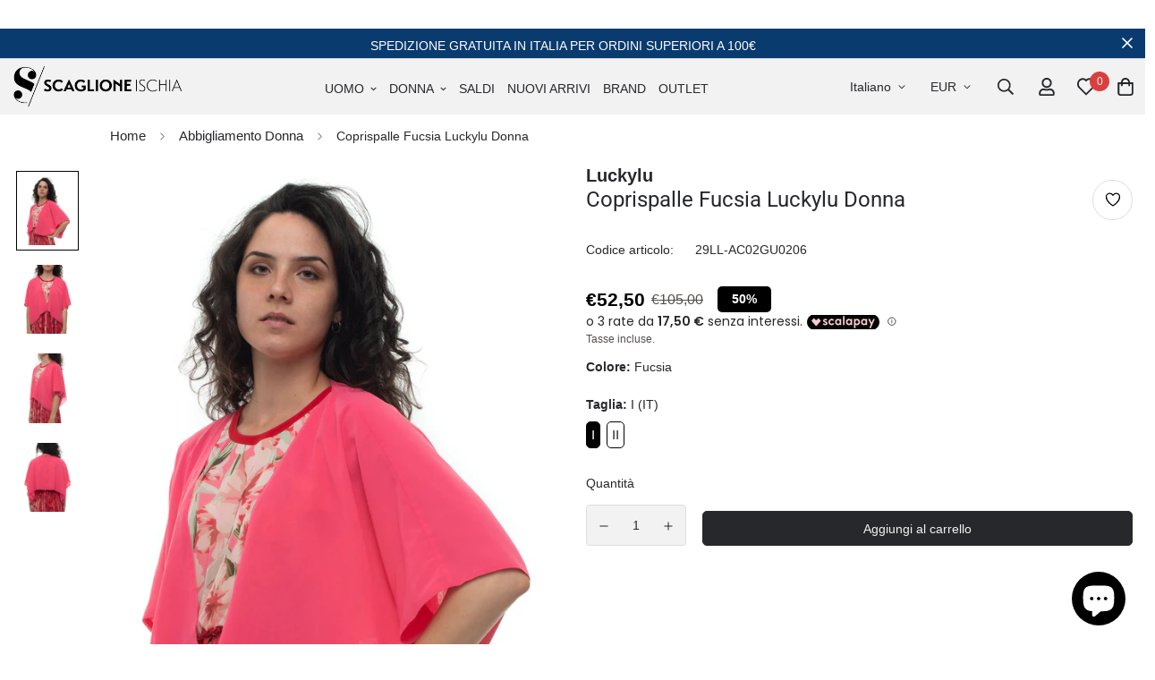

--- FILE ---
content_type: text/html; charset=utf-8
request_url: https://scaglioneischia.com/products/coprispalle-fucsia-luckylu-donna
body_size: 61820
content:

<!doctype html>
<html
  class="no-js supports-no-cookies"
  lang="it"
  data-template="product"
  
>
<head>

 
<meta charset="utf-8">
	<meta http-equiv="X-UA-Compatible" content="IE=edge">
	<meta name="viewport" content="width=device-width, initial-scale=1, maximum-scale=1.0, user-scalable=0">
	<meta name="theme-color" content="#27282b"><link rel="preload" as="style" href="//scaglioneischia.com/cdn/shop/t/2/assets/product-template.css?v=100208275840550661871677233163"><link rel="preload" as="style" href="//scaglioneischia.com/cdn/shop/t/2/assets/theme.css?v=124252970826068390191699639016">


<link rel="dns-prefetch" href="https://scaglioneischia.com/products/coprispalle-fucsia-luckylu-donna" crossorigin>
<link rel="dns-prefetch" href="https://cdn.shopify.com" crossorigin>
<link rel="preconnect" href="https://scaglioneischia.com/products/coprispalle-fucsia-luckylu-donna" crossorigin>
<link rel="preconnect" href="https://cdn.shopify.com" crossorigin>
<link rel="preload" as="style" href="//scaglioneischia.com/cdn/shop/t/2/assets/chunk.css?v=23894810559513129131687938896">
<link rel="preload" as="script" href="//scaglioneischia.com/cdn/shop/t/2/assets/app.min.js?v=126066577398782994331673260026">
<link rel="preload" as="script" href="//scaglioneischia.com/cdn/shop/t/2/assets/foxkit-app.min.js?v=48166617155657649261673260021">
<link rel="preload" as="script" href="//scaglioneischia.com/cdn/shop/t/2/assets/lazy-image.min.js?v=164341435460352801361673260030">

<link rel="shortcut icon" href="//scaglioneischia.com/cdn/shop/files/Fav_Scaglione.png?crop=center&height=32&v=1678266638&width=32" type="image/png">
<link rel="preload" as="font" href="//scaglioneischia.com/cdn/fonts/roboto/roboto_n4.2019d890f07b1852f56ce63ba45b2db45d852cba.woff2" type="font/woff2" crossorigin><style media="print" id="mn-font-style">
  @font-face {  font-family: Roboto;  font-weight: 400;  font-style: normal;  font-display: swap;  src: url("//scaglioneischia.com/cdn/fonts/roboto/roboto_n4.2019d890f07b1852f56ce63ba45b2db45d852cba.woff2") format("woff2"),       url("//scaglioneischia.com/cdn/fonts/roboto/roboto_n4.238690e0007583582327135619c5f7971652fa9d.woff") format("woff");}@font-face {  font-family: Roboto;  font-weight: 700;  font-style: normal;  font-display: swap;  src: url("//scaglioneischia.com/cdn/fonts/roboto/roboto_n7.f38007a10afbbde8976c4056bfe890710d51dec2.woff2") format("woff2"),       url("//scaglioneischia.com/cdn/fonts/roboto/roboto_n7.94bfdd3e80c7be00e128703d245c207769d763f9.woff") format("woff");}@font-face {  font-family: Roboto;  font-weight: 300;  font-style: normal;  font-display: swap;  src: url("//scaglioneischia.com/cdn/fonts/roboto/roboto_n3.9ac06d5955eb603264929711f38e40623ddc14db.woff2") format("woff2"),       url("//scaglioneischia.com/cdn/fonts/roboto/roboto_n3.797df4bf78042ba6106158fcf6a8d0e116fbfdae.woff") format("woff");}:root {  --font-stack-header: Roboto, sans-serif;  --font-style-header: normal;  --font-weight-header: 400;  --font-weight-header--bolder: 700;  --font-weight-header--lighter: 300;}:root {  --font-weight-body--bold: 700;  --font-weight-body--bolder: 700;  --font-stack-body: Helvetica, Arial, sans-serif;  --font-style-body: normal;  --font-weight-body: 400;}
</style>
<style media="print" id="mn-critical-css">
  html{font-size:calc(var(--font-base-size,16) * 1px)}body{font-family:var(--font-stack-body)!important;font-weight:var(--font-weight-body);font-style:var(--font-style-body);color:var(--color-body-text);font-size:calc(var(--font-base-size,16) * 1px);line-height:calc(var(--base-line-height) * 1px);scroll-behavior:smooth}body .h1,body .h2,body .h3,body .h4,body .h5,body .h6,body h1,body h2,body h3,body h4,body h5,body h6{font-family:var(--font-stack-header);font-weight:var(--font-weight-header);font-style:var(--font-style-header);color:var(--color-heading-text);line-height:normal}body .h1,body h1{font-size:calc(((var(--font-h1-mobile))/ (var(--font-base-size))) * 1rem)}body .h2,body h2{font-size:calc(((var(--font-h2-mobile))/ (var(--font-base-size))) * 1rem)}body .h3,body h3{font-size:calc(((var(--font-h3-mobile))/ (var(--font-base-size))) * 1rem)}body .h4,body h4{font-size:calc(((var(--font-h4-mobile))/ (var(--font-base-size))) * 1rem)}body .h5,body h5{font-size:calc(((var(--font-h5-mobile))/ (var(--font-base-size))) * 1rem)}body .h6,body h6{font-size:calc(((var(--font-h6-mobile))/ (var(--font-base-size))) * 1rem);line-height:1.4}@media only screen and (min-width:768px){body .h1,body h1{font-size:calc(((var(--font-h1-desktop))/ (var(--font-base-size))) * 1rem)}body .h2,body h2{font-size:calc(((var(--font-h2-desktop))/ (var(--font-base-size))) * 1rem)}body .h3,body h3{font-size:calc(((var(--font-h3-desktop))/ (var(--font-base-size))) * 1rem)}body .h4,body h4{font-size:calc(((var(--font-h4-desktop))/ (var(--font-base-size))) * 1rem)}body .h5,body h5{font-size:calc(((var(--font-h5-desktop))/ (var(--font-base-size))) * 1rem)}body .h6,body h6{font-size:calc(((var(--font-h6-desktop))/ (var(--font-base-size))) * 1rem)}}.swiper-wrapper{display:flex}.swiper-container:not(.swiper-container-initialized) .swiper-slide{width:calc(100% / var(--items,1));flex:0 0 auto}@media (max-width:1023px){.swiper-container:not(.swiper-container-initialized) .swiper-slide{min-width:40vw;flex:0 0 auto}}@media (max-width:767px){.swiper-container:not(.swiper-container-initialized) .swiper-slide{min-width:66vw;flex:0 0 auto}}.opacity-0{opacity:0}.opacity-100{opacity:1!important;}.placeholder-background{position:absolute;top:0;right:0;bottom:0;left:0;pointer-events:none}.placeholder-background--animation{background-color:#000;animation:placeholder-background-loading 1.5s infinite linear}[data-image-loading]{position:relative}[data-image-loading]:after{content:'';background-color:#000;animation:placeholder-background-loading 1.5s infinite linear;position:absolute;top:0;left:0;width:100%;height:100%;z-index:1}[data-image-loading] img.lazyload{opacity:0}[data-image-loading] img.lazyloaded{opacity:1}.no-js [data-image-loading]{animation-name:none}.lazyload--fade-in{opacity:0;transition:.25s all}.lazyload--fade-in.lazyloaded{opacity:1}@media (min-width:768px){.hidden.md\:block{display:block!important}.hidden.md\:flex{display:flex!important}.hidden.md\:grid{display:grid!important}}@media (min-width:1024px){.hidden.lg\:block{display:block!important}.hidden.lg\:flex{display:flex!important}.hidden.lg\:grid{display:grid!important}}@media (min-width:1280px){.hidden.xl\:block{display:block!important}.hidden.xl\:flex{display:flex!important}.hidden.xl\:grid{display:grid!important}}

  h1, .h1,
  h2, .h2,
  h3, .h3,
  h4, .h4,
  h5, .h5,
  h6, .h6 {
    letter-spacing: 0px;
  }
</style>

  <script>
  // https://codebeautify.org/jsviewer

  function _debounce(fn, wait = 300) {
    let t;
    return (...args) => {
      clearTimeout(t);
      t = setTimeout(() => fn.apply(this, args), wait);
    };
  }

  try {
    window.MinimogSettings = window.MinimogSettings || {};
    window.___mnag = 'userA' + (window.___mnag1 || '') + 'gent';

    var _mh = document.querySelector('header.sf-header__mobile');
    var _dh = document.querySelector('header.sf-header__desktop');
    // Set header height
    function _shh() {
      if (!_mh || !_dh) {
        _mh = document.querySelector('header.sf-header__mobile');
        _dh = document.querySelector('header.sf-header__desktop');
      }
      // Header
      var _hd = window.innerWidth < 1024 ? _mh : _dh;
      if (_hd) {
        document.documentElement.style.setProperty('--sf-header-height', _hd.offsetHeight + 'px');
        window.MinimogSettings.headerHeight = _hd.offsetHeight;
      }
    }

    // setTopbarHeight
    function _stbh() {
      // Topbar
      var _tb = document.querySelector('.sf-topbar');
      if (_tb) {
        document.documentElement.style.setProperty('--sf-topbar-height', _tb.offsetHeight + 'px');
        window.MinimogSettings.topbarHeight = _tb.offsetHeight;
      }
    }

    // setAnnouncementHeight
    function _sah() {
      // announcement_bar
      var _ab = document.querySelector('.announcement-bar');
      if (_ab) {
        document.documentElement.style.setProperty('--sf-announcement-height', _ab.offsetHeight + 'px');
        window.MinimogSettings.topbarHeight = _ab.offsetHeight;
      }
    }

    // setMainContentPadding
    function _smcp() {
      // pageTemplate
      var _pt = document.documentElement.dataset.template;
      if (window.innerWidth >= 1024) {
        if (_dh && _dh.dataset.transparent === "true") {
          if (_pt === 'index' || _pt === 'collection') {
            document.documentElement.style.setProperty('--main-content-padding-top', '0px');
          }
        }
      } else {
        document.documentElement.style.removeProperty('--main-content-padding-top');
      }
    }

    // calculateSectionsHeight
    function _csh() {_shh();_stbh();_sah();_smcp();}
    window.addEventListener('resize', _debounce(_csh, 1000));

    document.documentElement.className = document.documentElement.className.replace('supports-no-cookies', 'supports-cookies').replace('no-js', 'js');
  } catch (error) {
    console.warn('Failed to execute critical scripts', error);
  }

  try {
    // Page speed agent
    var _nu = navigator[window.___mnag];
    var _psas = [
      {
        'b': 'ome-Li',
        'c': 'ghth',
        'd': 'ouse',
        'a': 'Chr',
      },
      {
        'd': 'hts',
        'a': 'Sp',
        'c': 'nsig',
        'b': 'eed I',
      },
      {
        'b': ' Lin',
        'd': '6_64',
        'a': 'X11;',
        'c': 'ux x8',
      }
    ];
    function __fn(i) {
      return Object.keys(_psas[i]).sort().reduce(function (a, c) { return a + _psas[i][c] }, '');
    }

    var __isPSA = (_nu.indexOf(__fn(0)) > -1 || _nu.indexOf(__fn(1)) > -1 || _nu.indexOf(__fn(2)) > -1);
    // var __isPSA = true

    window.___mnag = '!1';
    _psas = null;
  } catch (err) {
    var __isPSA = false;
    var _psas = null;
    window.___mnag = '!1';
  }

  // activateFontAndCriticalCSS
  function afnc() {
    // fontStyle & criticalStyle
    var cs = document.getElementById('mn-critical-css');
    var fs = document.getElementById('mn-font-style');
    if (cs) cs.media = 'all';
    if (fs) fs.media = 'all';
  }

  if (!__isPSA) afnc();

  // __activateStyle(this)
  function __as(l) {
    l.rel = 'stylesheet';
    l.media = 'all';
    l.removeAttribute('onload');
  }

  // _onChunkStyleLoad(this)
  function __ocsl(l) {
    if (!__isPSA) __as(l);
  }

  window.__isPSA = __isPSA;
</script>

  
<style data-shopify>:root {		/* BODY */		--base-line-height: 28;		/* PRIMARY COLORS */		--color-primary: #27282b;		--plyr-color-main: #27282b;		--color-primary-darker: #0a0a0b;		/* TEXT COLORS */		--color-body-text: #27282b;		--color-heading-text: #27282b;		--color-sub-text: #524e4c;		--color-text-link: #27282b;		--color-text-link-hover: #524e4c;		/* BUTTON COLORS */		--color-btn-bg:  #27282b;		--color-btn-bg-hover: #27282b;		--color-btn-text: #f2f2f3;		--color-btn-text-hover: #f2f2f3;    	--color-btn-secondary-border: #27282b;    	--color-btn-secondary-text: #27282b;		--btn-letter-spacing: 0px;		--btn-border-radius: 5px;		--btn-border-width: 1px;		--btn-line-height: 20px;				/* PRODUCT COLORS */		--product-title-color: #27282b;		--product-sale-price-color: #524e4c;		--product-regular-price-color: #27282b;		--product-type-color: #524e4c;		--product-desc-color: #524e4c;		/* TOPBAR COLORS */		--color-topbar-background: #f2f2f3;		--color-topbar-text: #27282b;		/* MENU BAR COLORS */		--color-menu-background: #27282b;		--color-menu-text: #d6d5d4;		/* BORDER COLORS */		--color-border: #dedede;		/* FOOTER COLORS */		--color-footer-text: #27282b;		--color-footer-subtext: #524e4c;		--color-footer-background: #d6d5d4;		--color-footer-link: #524e4c;		--color-footer-link-hover: #27282b;		--color-footer-background-mobile: #d6d5d4;		/* FOOTER BOTTOM COLORS */		--color-footer-bottom-text: #27282b;		--color-footer-bottom-background: #d6d5d4;		--color-footer-bottom-background-mobile: #d6d5d4;		/* HEADER */		--color-header-text: #27282b;		--color-header-transparent-text: #27282b;		--color-main-background: #fff;		--color-field-background: #f2f2f3;		--color-header-background: #f2f2f3;		--color-cart-wishlist-count: #f2f2f3;		--bg-cart-wishlist-count: #da3f3f;		--swatch-item-background-default: #f7f8fa;		--text-gray-400: #777777;		--text-gray-9b: #9b9b9b;		--text-black: #000000;		--text-white: #ffffff;		--bg-gray-400: #f7f8fa;		--bg-black: #000000;		--rounded-full: 9999px;		--border-color-1: #eeeeee;		--border-color-2: #b2b2b2;		--border-color-3: #d2d2d2;		--border-color-4: #737373;		--color-secondary: #666666;		--color-success: #3a8735;		--color-warning: #ff706b;		--color-info: #959595;		--color-disabled: #cecece;		--bg-disabled: #f7f7f7;		--bg-hover: #737373;		--bg-color-tooltip: #27282b;		--text-color-tooltip: #f2f2f3;		--color-image-overlay: #27282b;		--opacity-image-overlay: 0.2;		--theme-shadow: 0 5px 15px 0 rgba(0, 0, 0, 0.07);    	--arrow-select-box: url(//scaglioneischia.com/cdn/shop/t/2/assets/ar-down.svg?v=92728264558441377851673260032);		/* FONT SIZES */		--font-base-size: 14;		--font-btn-size: 14px;		--font-btn-weight: 300;		--font-h1-desktop: 40;		--font-h1-mobile: 37;		--font-h2-desktop: 31;		--font-h2-mobile: 28;		--font-h3-desktop: 23;		--font-h3-mobile: 21;		--font-h4-desktop: 20;		--font-h4-mobile: 18;		--font-h5-desktop: 17;		--font-h5-mobile: 15;		--font-h6-desktop: 16;		--font-h6-mobile: 14;    	--arrow-down-url: url(//scaglioneischia.com/cdn/shop/t/2/assets/arrow-down.svg?v=157552497485556416461673260021);    	--arrow-down-white-url: url(//scaglioneischia.com/cdn/shop/t/2/assets/arrow-down-white.svg?v=70535736727834135531673260031);    	--product-title-line-clamp: 2;		--spacing-sections-desktop: 30px;        --spacing-sections-tablet: 30px;        --spacing-sections-mobile: 20px;	}
</style><link media="print" onload="this.media = 'all'" rel="stylesheet" href="//scaglioneischia.com/cdn/shop/t/2/assets/product-template.css?v=100208275840550661871677233163"><link type="text/css" href="//scaglioneischia.com/cdn/shop/t/2/assets/custom.css?v=105997007003712207781673260066" rel="stylesheet">

<style data-shopify>body {
    --container-width: 1650;
    --fluid-container-width: 1440px;
    --fluid-container-offset: 80px;
    background-color: #fff;
  }
  [style*="--aspect-ratio"]:before {
    padding-top: calc(100% / (0.0001 + var(--aspect-ratio, 16/9)));
  }
  @media ( max-width: 767px ) {
    [style*="--aspect-ratio"]:before {
      padding-top: calc(100% / (0.0001 + var(--aspect-ratio-mobile, var(--aspect-ratio, 16/9)) ));
    }
  }.sf-topbar {  border-color: red;}[id$="16225125199f82d8fe"] .section-my {  padding-top: 45px;  padding-bottom: 30px;  margin-bottom: 0;  margin-top: 0;}[id$="16225125199f82d8fe"] {  border-top: 1px solid #eee;}.sf__font-normal {  font-weight: 400;}[id$="16225316461d1cff80"]  .collection-card__info  h3  a {  font-weight: 400;  font-size: 24px;  line-height: 34px;  margin-bottom: 4px;}[id$="16225316461d1cff80"]  .collection-card__info  p {  color: #666;}[id$="16225125199f82d8fe"] .sf-icon-box__text h3 {  line-height: 26px;  font-size: 20px;  font-weight: 500;}@media (min-width: 1536px) {  [id$="1621243260e1af0c20"] .slide__block-title {    font-size: 100px;    line-height: 95px;  }}@media (max-width: 576px) {  [id$="1621243260e1af0c20"] a.sf__mobile-button,  [id$="162251092958fcda7c"] .sf__btn-primary,  [id$="162251092958fcda7c"] .sf__btn-secondary {    width: 100%;  }  [id$="16225316461d1cff80"] .section__heading {    text-align: center;  }  [id$="16225316461d1cff80"]    .collection-card__info    h3    a {    font-weight: 500;  }  [id$="16225316461d1cff80"]    .collection-card__info    p {    font-size: 14px;    line-height: 20px;  }  [id$="16225125199f82d8fe"] .sf-icon-box__text h3 {    font-size: 18px;    margin-bottom: 2px;  }}.collezioni{margin:auto;}.sf__page-about {margin-top: -20px;}.prod__sticky-atc.sf-prod__block.fixed.z-40 .bottom-0.inset-x-0.transition-transform{display:none;}
</style>

  

  <link href="//scaglioneischia.com/cdn/shop/t/2/assets/theme.css?v=124252970826068390191699639016" rel="stylesheet" type="text/css" media="all" />
  <link href="//scaglioneischia.com/cdn/shop/t/2/assets/chunk.css?v=23894810559513129131687938896" rel="stylesheet" type="text/css" media="all" />

  <script src="//scaglioneischia.com/cdn/shop/t/2/assets/theme-global.js?v=57777481096624029791673260031" defer="defer"></script>
  <script src="//scaglioneischia.com/cdn/shop/t/2/assets/product-form.min.js?v=178384315577413513991708423960" defer="defer"></script>
  <script src="//scaglioneischia.com/cdn/shop/t/2/assets/lazy-image.min.js?v=164341435460352801361673260030" defer="defer"></script>
  <script src="https://code.jquery.com/jquery-3.6.0.min.js" defer="defer"></script> 

  


  



<script>window.performance && window.performance.mark && window.performance.mark('shopify.content_for_header.start');</script><meta name="google-site-verification" content="xg4Q-FdCj-gaSLnSQLdmrwghi5Fw_BPLvtCQLOOnv70">
<meta name="facebook-domain-verification" content="ljjxag38eqi6pbgt084fxl33flj6ar">
<meta id="shopify-digital-wallet" name="shopify-digital-wallet" content="/66640969961/digital_wallets/dialog">
<meta name="shopify-checkout-api-token" content="a656b1bfc70d5e702cfb705398620639">
<meta id="in-context-paypal-metadata" data-shop-id="66640969961" data-venmo-supported="false" data-environment="production" data-locale="it_IT" data-paypal-v4="true" data-currency="EUR">
<link rel="alternate" hreflang="x-default" href="https://scaglioneischia.com/products/coprispalle-fucsia-luckylu-donna">
<link rel="alternate" hreflang="it" href="https://scaglioneischia.com/products/coprispalle-fucsia-luckylu-donna">
<link rel="alternate" hreflang="en" href="https://scaglioneischia.com/en/products/coprispalle-fucsia-luckylu-donna">
<link rel="alternate" hreflang="en-US" href="https://scaglioneischia.com/en-us/products/coprispalle-fucsia-luckylu-donna">
<link rel="alternate" hreflang="it-US" href="https://scaglioneischia.com/it-us/products/coprispalle-fucsia-luckylu-donna">
<link rel="alternate" hreflang="en-CA" href="https://scaglioneischia.com/en-us/products/coprispalle-fucsia-luckylu-donna">
<link rel="alternate" hreflang="it-CA" href="https://scaglioneischia.com/it-us/products/coprispalle-fucsia-luckylu-donna">
<link rel="alternate" hreflang="en-FR" href="https://scaglioneischia.com/en-eu/products/coprispalle-fucsia-luckylu-donna">
<link rel="alternate" hreflang="it-FR" href="https://scaglioneischia.com/it-eu/products/coprispalle-fucsia-luckylu-donna">
<link rel="alternate" hreflang="en-AT" href="https://scaglioneischia.com/en-eu/products/coprispalle-fucsia-luckylu-donna">
<link rel="alternate" hreflang="it-AT" href="https://scaglioneischia.com/it-eu/products/coprispalle-fucsia-luckylu-donna">
<link rel="alternate" hreflang="en-BE" href="https://scaglioneischia.com/en-eu/products/coprispalle-fucsia-luckylu-donna">
<link rel="alternate" hreflang="it-BE" href="https://scaglioneischia.com/it-eu/products/coprispalle-fucsia-luckylu-donna">
<link rel="alternate" hreflang="en-DE" href="https://scaglioneischia.com/en-eu/products/coprispalle-fucsia-luckylu-donna">
<link rel="alternate" hreflang="it-DE" href="https://scaglioneischia.com/it-eu/products/coprispalle-fucsia-luckylu-donna">
<link rel="alternate" hreflang="en-LU" href="https://scaglioneischia.com/en-eu/products/coprispalle-fucsia-luckylu-donna">
<link rel="alternate" hreflang="it-LU" href="https://scaglioneischia.com/it-eu/products/coprispalle-fucsia-luckylu-donna">
<link rel="alternate" hreflang="en-NL" href="https://scaglioneischia.com/en-eu/products/coprispalle-fucsia-luckylu-donna">
<link rel="alternate" hreflang="it-NL" href="https://scaglioneischia.com/it-eu/products/coprispalle-fucsia-luckylu-donna">
<link rel="alternate" hreflang="en-PL" href="https://scaglioneischia.com/en-eu/products/coprispalle-fucsia-luckylu-donna">
<link rel="alternate" hreflang="it-PL" href="https://scaglioneischia.com/it-eu/products/coprispalle-fucsia-luckylu-donna">
<link rel="alternate" hreflang="en-PT" href="https://scaglioneischia.com/en-eu/products/coprispalle-fucsia-luckylu-donna">
<link rel="alternate" hreflang="it-PT" href="https://scaglioneischia.com/it-eu/products/coprispalle-fucsia-luckylu-donna">
<link rel="alternate" hreflang="en-ES" href="https://scaglioneischia.com/en-eu/products/coprispalle-fucsia-luckylu-donna">
<link rel="alternate" hreflang="it-ES" href="https://scaglioneischia.com/it-eu/products/coprispalle-fucsia-luckylu-donna">
<link rel="alternate" hreflang="en-SI" href="https://scaglioneischia.com/en-eu/products/coprispalle-fucsia-luckylu-donna">
<link rel="alternate" hreflang="it-SI" href="https://scaglioneischia.com/it-eu/products/coprispalle-fucsia-luckylu-donna">
<link rel="alternate" hreflang="en-HU" href="https://scaglioneischia.com/en-eu/products/coprispalle-fucsia-luckylu-donna">
<link rel="alternate" hreflang="it-HU" href="https://scaglioneischia.com/it-eu/products/coprispalle-fucsia-luckylu-donna">
<link rel="alternate" hreflang="en-BG" href="https://scaglioneischia.com/en-eu/products/coprispalle-fucsia-luckylu-donna">
<link rel="alternate" hreflang="it-BG" href="https://scaglioneischia.com/it-eu/products/coprispalle-fucsia-luckylu-donna">
<link rel="alternate" hreflang="en-CY" href="https://scaglioneischia.com/en-eu/products/coprispalle-fucsia-luckylu-donna">
<link rel="alternate" hreflang="it-CY" href="https://scaglioneischia.com/it-eu/products/coprispalle-fucsia-luckylu-donna">
<link rel="alternate" hreflang="en-HR" href="https://scaglioneischia.com/en-eu/products/coprispalle-fucsia-luckylu-donna">
<link rel="alternate" hreflang="it-HR" href="https://scaglioneischia.com/it-eu/products/coprispalle-fucsia-luckylu-donna">
<link rel="alternate" hreflang="en-EE" href="https://scaglioneischia.com/en-eu/products/coprispalle-fucsia-luckylu-donna">
<link rel="alternate" hreflang="it-EE" href="https://scaglioneischia.com/it-eu/products/coprispalle-fucsia-luckylu-donna">
<link rel="alternate" hreflang="en-FI" href="https://scaglioneischia.com/en-eu/products/coprispalle-fucsia-luckylu-donna">
<link rel="alternate" hreflang="it-FI" href="https://scaglioneischia.com/it-eu/products/coprispalle-fucsia-luckylu-donna">
<link rel="alternate" hreflang="en-GR" href="https://scaglioneischia.com/en-eu/products/coprispalle-fucsia-luckylu-donna">
<link rel="alternate" hreflang="it-GR" href="https://scaglioneischia.com/it-eu/products/coprispalle-fucsia-luckylu-donna">
<link rel="alternate" hreflang="en-IE" href="https://scaglioneischia.com/en-eu/products/coprispalle-fucsia-luckylu-donna">
<link rel="alternate" hreflang="it-IE" href="https://scaglioneischia.com/it-eu/products/coprispalle-fucsia-luckylu-donna">
<link rel="alternate" hreflang="en-LV" href="https://scaglioneischia.com/en-eu/products/coprispalle-fucsia-luckylu-donna">
<link rel="alternate" hreflang="it-LV" href="https://scaglioneischia.com/it-eu/products/coprispalle-fucsia-luckylu-donna">
<link rel="alternate" hreflang="en-LT" href="https://scaglioneischia.com/en-eu/products/coprispalle-fucsia-luckylu-donna">
<link rel="alternate" hreflang="it-LT" href="https://scaglioneischia.com/it-eu/products/coprispalle-fucsia-luckylu-donna">
<link rel="alternate" hreflang="en-MT" href="https://scaglioneischia.com/en-eu/products/coprispalle-fucsia-luckylu-donna">
<link rel="alternate" hreflang="it-MT" href="https://scaglioneischia.com/it-eu/products/coprispalle-fucsia-luckylu-donna">
<link rel="alternate" hreflang="en-CZ" href="https://scaglioneischia.com/en-eu/products/coprispalle-fucsia-luckylu-donna">
<link rel="alternate" hreflang="it-CZ" href="https://scaglioneischia.com/it-eu/products/coprispalle-fucsia-luckylu-donna">
<link rel="alternate" hreflang="en-RO" href="https://scaglioneischia.com/en-eu/products/coprispalle-fucsia-luckylu-donna">
<link rel="alternate" hreflang="it-RO" href="https://scaglioneischia.com/it-eu/products/coprispalle-fucsia-luckylu-donna">
<link rel="alternate" hreflang="en-SK" href="https://scaglioneischia.com/en-eu/products/coprispalle-fucsia-luckylu-donna">
<link rel="alternate" hreflang="it-SK" href="https://scaglioneischia.com/it-eu/products/coprispalle-fucsia-luckylu-donna">
<link rel="alternate" hreflang="en-SE" href="https://scaglioneischia.com/en-eu/products/coprispalle-fucsia-luckylu-donna">
<link rel="alternate" hreflang="it-SE" href="https://scaglioneischia.com/it-eu/products/coprispalle-fucsia-luckylu-donna">
<link rel="alternate" hreflang="en-DK" href="https://scaglioneischia.com/en-eu/products/coprispalle-fucsia-luckylu-donna">
<link rel="alternate" hreflang="it-DK" href="https://scaglioneischia.com/it-eu/products/coprispalle-fucsia-luckylu-donna">
<link rel="alternate" hreflang="en-GB" href="https://scaglioneischia.com/en-uk/products/coprispalle-fucsia-luckylu-donna">
<link rel="alternate" hreflang="it-GB" href="https://scaglioneischia.com/it-uk/products/coprispalle-fucsia-luckylu-donna">
<link rel="alternate" hreflang="en-CN" href="https://scaglioneischia.com/en-cn/products/coprispalle-fucsia-luckylu-donna">
<link rel="alternate" hreflang="it-CN" href="https://scaglioneischia.com/it-cn/products/coprispalle-fucsia-luckylu-donna">
<link rel="alternate" hreflang="en-HK" href="https://scaglioneischia.com/en-cn/products/coprispalle-fucsia-luckylu-donna">
<link rel="alternate" hreflang="it-HK" href="https://scaglioneischia.com/it-cn/products/coprispalle-fucsia-luckylu-donna">
<link rel="alternate" hreflang="en-MO" href="https://scaglioneischia.com/en-cn/products/coprispalle-fucsia-luckylu-donna">
<link rel="alternate" hreflang="it-MO" href="https://scaglioneischia.com/it-cn/products/coprispalle-fucsia-luckylu-donna">
<link rel="alternate" hreflang="en-NO" href="https://scaglioneischia.com/en-sv/products/coprispalle-fucsia-luckylu-donna">
<link rel="alternate" hreflang="it-NO" href="https://scaglioneischia.com/it-sv/products/coprispalle-fucsia-luckylu-donna">
<link rel="alternate" hreflang="en-CH" href="https://scaglioneischia.com/en-sv/products/coprispalle-fucsia-luckylu-donna">
<link rel="alternate" hreflang="it-CH" href="https://scaglioneischia.com/it-sv/products/coprispalle-fucsia-luckylu-donna">
<link rel="alternate" hreflang="en-AL" href="https://scaglioneischia.com/en-sv/products/coprispalle-fucsia-luckylu-donna">
<link rel="alternate" hreflang="it-AL" href="https://scaglioneischia.com/it-sv/products/coprispalle-fucsia-luckylu-donna">
<link rel="alternate" hreflang="en-MC" href="https://scaglioneischia.com/en-sv/products/coprispalle-fucsia-luckylu-donna">
<link rel="alternate" hreflang="it-MC" href="https://scaglioneischia.com/it-sv/products/coprispalle-fucsia-luckylu-donna">
<link rel="alternate" hreflang="en-LI" href="https://scaglioneischia.com/en-sv/products/coprispalle-fucsia-luckylu-donna">
<link rel="alternate" hreflang="it-LI" href="https://scaglioneischia.com/it-sv/products/coprispalle-fucsia-luckylu-donna">
<link rel="alternate" hreflang="en-AU" href="https://scaglioneischia.com/en-jp/products/coprispalle-fucsia-luckylu-donna">
<link rel="alternate" hreflang="it-AU" href="https://scaglioneischia.com/it-jp/products/coprispalle-fucsia-luckylu-donna">
<link rel="alternate" hreflang="en-TF" href="https://scaglioneischia.com/en-jp/products/coprispalle-fucsia-luckylu-donna">
<link rel="alternate" hreflang="it-TF" href="https://scaglioneischia.com/it-jp/products/coprispalle-fucsia-luckylu-donna">
<link rel="alternate" hreflang="en-GS" href="https://scaglioneischia.com/en-jp/products/coprispalle-fucsia-luckylu-donna">
<link rel="alternate" hreflang="it-GS" href="https://scaglioneischia.com/it-jp/products/coprispalle-fucsia-luckylu-donna">
<link rel="alternate" hreflang="en-KR" href="https://scaglioneischia.com/en-jp/products/coprispalle-fucsia-luckylu-donna">
<link rel="alternate" hreflang="it-KR" href="https://scaglioneischia.com/it-jp/products/coprispalle-fucsia-luckylu-donna">
<link rel="alternate" hreflang="en-JP" href="https://scaglioneischia.com/en-jp/products/coprispalle-fucsia-luckylu-donna">
<link rel="alternate" hreflang="it-JP" href="https://scaglioneischia.com/it-jp/products/coprispalle-fucsia-luckylu-donna">
<link rel="alternate" hreflang="en-AI" href="https://scaglioneischia.com/en-rs/products/coprispalle-fucsia-luckylu-donna">
<link rel="alternate" hreflang="it-AI" href="https://scaglioneischia.com/it-rs/products/coprispalle-fucsia-luckylu-donna">
<link rel="alternate" hreflang="en-AG" href="https://scaglioneischia.com/en-rs/products/coprispalle-fucsia-luckylu-donna">
<link rel="alternate" hreflang="it-AG" href="https://scaglioneischia.com/it-rs/products/coprispalle-fucsia-luckylu-donna">
<link rel="alternate" hreflang="en-AW" href="https://scaglioneischia.com/en-rs/products/coprispalle-fucsia-luckylu-donna">
<link rel="alternate" hreflang="it-AW" href="https://scaglioneischia.com/it-rs/products/coprispalle-fucsia-luckylu-donna">
<link rel="alternate" hreflang="en-BS" href="https://scaglioneischia.com/en-rs/products/coprispalle-fucsia-luckylu-donna">
<link rel="alternate" hreflang="it-BS" href="https://scaglioneischia.com/it-rs/products/coprispalle-fucsia-luckylu-donna">
<link rel="alternate" hreflang="en-BB" href="https://scaglioneischia.com/en-rs/products/coprispalle-fucsia-luckylu-donna">
<link rel="alternate" hreflang="it-BB" href="https://scaglioneischia.com/it-rs/products/coprispalle-fucsia-luckylu-donna">
<link rel="alternate" hreflang="en-BZ" href="https://scaglioneischia.com/en-rs/products/coprispalle-fucsia-luckylu-donna">
<link rel="alternate" hreflang="it-BZ" href="https://scaglioneischia.com/it-rs/products/coprispalle-fucsia-luckylu-donna">
<link rel="alternate" hreflang="en-BM" href="https://scaglioneischia.com/en-rs/products/coprispalle-fucsia-luckylu-donna">
<link rel="alternate" hreflang="it-BM" href="https://scaglioneischia.com/it-rs/products/coprispalle-fucsia-luckylu-donna">
<link rel="alternate" hreflang="en-CR" href="https://scaglioneischia.com/en-rs/products/coprispalle-fucsia-luckylu-donna">
<link rel="alternate" hreflang="it-CR" href="https://scaglioneischia.com/it-rs/products/coprispalle-fucsia-luckylu-donna">
<link rel="alternate" hreflang="en-CW" href="https://scaglioneischia.com/en-rs/products/coprispalle-fucsia-luckylu-donna">
<link rel="alternate" hreflang="it-CW" href="https://scaglioneischia.com/it-rs/products/coprispalle-fucsia-luckylu-donna">
<link rel="alternate" hreflang="en-DM" href="https://scaglioneischia.com/en-rs/products/coprispalle-fucsia-luckylu-donna">
<link rel="alternate" hreflang="it-DM" href="https://scaglioneischia.com/it-rs/products/coprispalle-fucsia-luckylu-donna">
<link rel="alternate" hreflang="en-SV" href="https://scaglioneischia.com/en-rs/products/coprispalle-fucsia-luckylu-donna">
<link rel="alternate" hreflang="it-SV" href="https://scaglioneischia.com/it-rs/products/coprispalle-fucsia-luckylu-donna">
<link rel="alternate" hreflang="en-JM" href="https://scaglioneischia.com/en-rs/products/coprispalle-fucsia-luckylu-donna">
<link rel="alternate" hreflang="it-JM" href="https://scaglioneischia.com/it-rs/products/coprispalle-fucsia-luckylu-donna">
<link rel="alternate" hreflang="en-GD" href="https://scaglioneischia.com/en-rs/products/coprispalle-fucsia-luckylu-donna">
<link rel="alternate" hreflang="it-GD" href="https://scaglioneischia.com/it-rs/products/coprispalle-fucsia-luckylu-donna">
<link rel="alternate" hreflang="en-GT" href="https://scaglioneischia.com/en-rs/products/coprispalle-fucsia-luckylu-donna">
<link rel="alternate" hreflang="it-GT" href="https://scaglioneischia.com/it-rs/products/coprispalle-fucsia-luckylu-donna">
<link rel="alternate" hreflang="en-HT" href="https://scaglioneischia.com/en-rs/products/coprispalle-fucsia-luckylu-donna">
<link rel="alternate" hreflang="it-HT" href="https://scaglioneischia.com/it-rs/products/coprispalle-fucsia-luckylu-donna">
<link rel="alternate" hreflang="en-HN" href="https://scaglioneischia.com/en-rs/products/coprispalle-fucsia-luckylu-donna">
<link rel="alternate" hreflang="it-HN" href="https://scaglioneischia.com/it-rs/products/coprispalle-fucsia-luckylu-donna">
<link rel="alternate" hreflang="en-KY" href="https://scaglioneischia.com/en-rs/products/coprispalle-fucsia-luckylu-donna">
<link rel="alternate" hreflang="it-KY" href="https://scaglioneischia.com/it-rs/products/coprispalle-fucsia-luckylu-donna">
<link rel="alternate" hreflang="en-UM" href="https://scaglioneischia.com/en-rs/products/coprispalle-fucsia-luckylu-donna">
<link rel="alternate" hreflang="it-UM" href="https://scaglioneischia.com/it-rs/products/coprispalle-fucsia-luckylu-donna">
<link rel="alternate" hreflang="en-VG" href="https://scaglioneischia.com/en-rs/products/coprispalle-fucsia-luckylu-donna">
<link rel="alternate" hreflang="it-VG" href="https://scaglioneischia.com/it-rs/products/coprispalle-fucsia-luckylu-donna">
<link rel="alternate" hreflang="en-MQ" href="https://scaglioneischia.com/en-rs/products/coprispalle-fucsia-luckylu-donna">
<link rel="alternate" hreflang="it-MQ" href="https://scaglioneischia.com/it-rs/products/coprispalle-fucsia-luckylu-donna">
<link rel="alternate" hreflang="en-MS" href="https://scaglioneischia.com/en-rs/products/coprispalle-fucsia-luckylu-donna">
<link rel="alternate" hreflang="it-MS" href="https://scaglioneischia.com/it-rs/products/coprispalle-fucsia-luckylu-donna">
<link rel="alternate" hreflang="en-NI" href="https://scaglioneischia.com/en-rs/products/coprispalle-fucsia-luckylu-donna">
<link rel="alternate" hreflang="it-NI" href="https://scaglioneischia.com/it-rs/products/coprispalle-fucsia-luckylu-donna">
<link rel="alternate" hreflang="en-PA" href="https://scaglioneischia.com/en-rs/products/coprispalle-fucsia-luckylu-donna">
<link rel="alternate" hreflang="it-PA" href="https://scaglioneischia.com/it-rs/products/coprispalle-fucsia-luckylu-donna">
<link rel="alternate" hreflang="en-DO" href="https://scaglioneischia.com/en-rs/products/coprispalle-fucsia-luckylu-donna">
<link rel="alternate" hreflang="it-DO" href="https://scaglioneischia.com/it-rs/products/coprispalle-fucsia-luckylu-donna">
<link rel="alternate" hreflang="en-KN" href="https://scaglioneischia.com/en-rs/products/coprispalle-fucsia-luckylu-donna">
<link rel="alternate" hreflang="it-KN" href="https://scaglioneischia.com/it-rs/products/coprispalle-fucsia-luckylu-donna">
<link rel="alternate" hreflang="en-LC" href="https://scaglioneischia.com/en-rs/products/coprispalle-fucsia-luckylu-donna">
<link rel="alternate" hreflang="it-LC" href="https://scaglioneischia.com/it-rs/products/coprispalle-fucsia-luckylu-donna">
<link rel="alternate" hreflang="en-MF" href="https://scaglioneischia.com/en-rs/products/coprispalle-fucsia-luckylu-donna">
<link rel="alternate" hreflang="it-MF" href="https://scaglioneischia.com/it-rs/products/coprispalle-fucsia-luckylu-donna">
<link rel="alternate" hreflang="en-SX" href="https://scaglioneischia.com/en-rs/products/coprispalle-fucsia-luckylu-donna">
<link rel="alternate" hreflang="it-SX" href="https://scaglioneischia.com/it-rs/products/coprispalle-fucsia-luckylu-donna">
<link rel="alternate" hreflang="en-VC" href="https://scaglioneischia.com/en-rs/products/coprispalle-fucsia-luckylu-donna">
<link rel="alternate" hreflang="it-VC" href="https://scaglioneischia.com/it-rs/products/coprispalle-fucsia-luckylu-donna">
<link rel="alternate" hreflang="en-BL" href="https://scaglioneischia.com/en-rs/products/coprispalle-fucsia-luckylu-donna">
<link rel="alternate" hreflang="it-BL" href="https://scaglioneischia.com/it-rs/products/coprispalle-fucsia-luckylu-donna">
<link rel="alternate" hreflang="en-PM" href="https://scaglioneischia.com/en-rs/products/coprispalle-fucsia-luckylu-donna">
<link rel="alternate" hreflang="it-PM" href="https://scaglioneischia.com/it-rs/products/coprispalle-fucsia-luckylu-donna">
<link rel="alternate" hreflang="en-TT" href="https://scaglioneischia.com/en-rs/products/coprispalle-fucsia-luckylu-donna">
<link rel="alternate" hreflang="it-TT" href="https://scaglioneischia.com/it-rs/products/coprispalle-fucsia-luckylu-donna">
<link rel="alternate" hreflang="en-TC" href="https://scaglioneischia.com/en-rs/products/coprispalle-fucsia-luckylu-donna">
<link rel="alternate" hreflang="it-TC" href="https://scaglioneischia.com/it-rs/products/coprispalle-fucsia-luckylu-donna">
<link rel="alternate" hreflang="en-GL" href="https://scaglioneischia.com/en-rs/products/coprispalle-fucsia-luckylu-donna">
<link rel="alternate" hreflang="it-GL" href="https://scaglioneischia.com/it-rs/products/coprispalle-fucsia-luckylu-donna">
<link rel="alternate" hreflang="en-GP" href="https://scaglioneischia.com/en-rs/products/coprispalle-fucsia-luckylu-donna">
<link rel="alternate" hreflang="it-GP" href="https://scaglioneischia.com/it-rs/products/coprispalle-fucsia-luckylu-donna">
<link rel="alternate" hreflang="en-GG" href="https://scaglioneischia.com/en-rs/products/coprispalle-fucsia-luckylu-donna">
<link rel="alternate" hreflang="it-GG" href="https://scaglioneischia.com/it-rs/products/coprispalle-fucsia-luckylu-donna">
<link rel="alternate" hreflang="en-IM" href="https://scaglioneischia.com/en-rs/products/coprispalle-fucsia-luckylu-donna">
<link rel="alternate" hreflang="it-IM" href="https://scaglioneischia.com/it-rs/products/coprispalle-fucsia-luckylu-donna">
<link rel="alternate" hreflang="en-AX" href="https://scaglioneischia.com/en-rs/products/coprispalle-fucsia-luckylu-donna">
<link rel="alternate" hreflang="it-AX" href="https://scaglioneischia.com/it-rs/products/coprispalle-fucsia-luckylu-donna">
<link rel="alternate" hreflang="en-FO" href="https://scaglioneischia.com/en-rs/products/coprispalle-fucsia-luckylu-donna">
<link rel="alternate" hreflang="it-FO" href="https://scaglioneischia.com/it-rs/products/coprispalle-fucsia-luckylu-donna">
<link rel="alternate" hreflang="en-JE" href="https://scaglioneischia.com/en-rs/products/coprispalle-fucsia-luckylu-donna">
<link rel="alternate" hreflang="it-JE" href="https://scaglioneischia.com/it-rs/products/coprispalle-fucsia-luckylu-donna">
<link rel="alternate" hreflang="en-YT" href="https://scaglioneischia.com/en-rs/products/coprispalle-fucsia-luckylu-donna">
<link rel="alternate" hreflang="it-YT" href="https://scaglioneischia.com/it-rs/products/coprispalle-fucsia-luckylu-donna">
<link rel="alternate" hreflang="en-RE" href="https://scaglioneischia.com/en-rs/products/coprispalle-fucsia-luckylu-donna">
<link rel="alternate" hreflang="it-RE" href="https://scaglioneischia.com/it-rs/products/coprispalle-fucsia-luckylu-donna">
<link rel="alternate" hreflang="en-SJ" href="https://scaglioneischia.com/en-rs/products/coprispalle-fucsia-luckylu-donna">
<link rel="alternate" hreflang="it-SJ" href="https://scaglioneischia.com/it-rs/products/coprispalle-fucsia-luckylu-donna">
<link rel="alternate" hreflang="en-MX" href="https://scaglioneischia.com/en-rs/products/coprispalle-fucsia-luckylu-donna">
<link rel="alternate" hreflang="it-MX" href="https://scaglioneischia.com/it-rs/products/coprispalle-fucsia-luckylu-donna">
<link rel="alternate" hreflang="en-FJ" href="https://scaglioneischia.com/en-rs/products/coprispalle-fucsia-luckylu-donna">
<link rel="alternate" hreflang="it-FJ" href="https://scaglioneischia.com/it-rs/products/coprispalle-fucsia-luckylu-donna">
<link rel="alternate" hreflang="en-NF" href="https://scaglioneischia.com/en-rs/products/coprispalle-fucsia-luckylu-donna">
<link rel="alternate" hreflang="it-NF" href="https://scaglioneischia.com/it-rs/products/coprispalle-fucsia-luckylu-donna">
<link rel="alternate" hreflang="en-CK" href="https://scaglioneischia.com/en-rs/products/coprispalle-fucsia-luckylu-donna">
<link rel="alternate" hreflang="it-CK" href="https://scaglioneischia.com/it-rs/products/coprispalle-fucsia-luckylu-donna">
<link rel="alternate" hreflang="en-PN" href="https://scaglioneischia.com/en-rs/products/coprispalle-fucsia-luckylu-donna">
<link rel="alternate" hreflang="it-PN" href="https://scaglioneischia.com/it-rs/products/coprispalle-fucsia-luckylu-donna">
<link rel="alternate" hreflang="en-SB" href="https://scaglioneischia.com/en-rs/products/coprispalle-fucsia-luckylu-donna">
<link rel="alternate" hreflang="it-SB" href="https://scaglioneischia.com/it-rs/products/coprispalle-fucsia-luckylu-donna">
<link rel="alternate" hreflang="en-KI" href="https://scaglioneischia.com/en-rs/products/coprispalle-fucsia-luckylu-donna">
<link rel="alternate" hreflang="it-KI" href="https://scaglioneischia.com/it-rs/products/coprispalle-fucsia-luckylu-donna">
<link rel="alternate" hreflang="en-NR" href="https://scaglioneischia.com/en-rs/products/coprispalle-fucsia-luckylu-donna">
<link rel="alternate" hreflang="it-NR" href="https://scaglioneischia.com/it-rs/products/coprispalle-fucsia-luckylu-donna">
<link rel="alternate" hreflang="en-NU" href="https://scaglioneischia.com/en-rs/products/coprispalle-fucsia-luckylu-donna">
<link rel="alternate" hreflang="it-NU" href="https://scaglioneischia.com/it-rs/products/coprispalle-fucsia-luckylu-donna">
<link rel="alternate" hreflang="en-NC" href="https://scaglioneischia.com/en-rs/products/coprispalle-fucsia-luckylu-donna">
<link rel="alternate" hreflang="it-NC" href="https://scaglioneischia.com/it-rs/products/coprispalle-fucsia-luckylu-donna">
<link rel="alternate" hreflang="en-PG" href="https://scaglioneischia.com/en-rs/products/coprispalle-fucsia-luckylu-donna">
<link rel="alternate" hreflang="it-PG" href="https://scaglioneischia.com/it-rs/products/coprispalle-fucsia-luckylu-donna">
<link rel="alternate" hreflang="en-PF" href="https://scaglioneischia.com/en-rs/products/coprispalle-fucsia-luckylu-donna">
<link rel="alternate" hreflang="it-PF" href="https://scaglioneischia.com/it-rs/products/coprispalle-fucsia-luckylu-donna">
<link rel="alternate" hreflang="en-WS" href="https://scaglioneischia.com/en-rs/products/coprispalle-fucsia-luckylu-donna">
<link rel="alternate" hreflang="it-WS" href="https://scaglioneischia.com/it-rs/products/coprispalle-fucsia-luckylu-donna">
<link rel="alternate" hreflang="en-TL" href="https://scaglioneischia.com/en-rs/products/coprispalle-fucsia-luckylu-donna">
<link rel="alternate" hreflang="it-TL" href="https://scaglioneischia.com/it-rs/products/coprispalle-fucsia-luckylu-donna">
<link rel="alternate" hreflang="en-TK" href="https://scaglioneischia.com/en-rs/products/coprispalle-fucsia-luckylu-donna">
<link rel="alternate" hreflang="it-TK" href="https://scaglioneischia.com/it-rs/products/coprispalle-fucsia-luckylu-donna">
<link rel="alternate" hreflang="en-TO" href="https://scaglioneischia.com/en-rs/products/coprispalle-fucsia-luckylu-donna">
<link rel="alternate" hreflang="it-TO" href="https://scaglioneischia.com/it-rs/products/coprispalle-fucsia-luckylu-donna">
<link rel="alternate" hreflang="en-TV" href="https://scaglioneischia.com/en-rs/products/coprispalle-fucsia-luckylu-donna">
<link rel="alternate" hreflang="it-TV" href="https://scaglioneischia.com/it-rs/products/coprispalle-fucsia-luckylu-donna">
<link rel="alternate" hreflang="en-VU" href="https://scaglioneischia.com/en-rs/products/coprispalle-fucsia-luckylu-donna">
<link rel="alternate" hreflang="it-VU" href="https://scaglioneischia.com/it-rs/products/coprispalle-fucsia-luckylu-donna">
<link rel="alternate" hreflang="en-WF" href="https://scaglioneischia.com/en-rs/products/coprispalle-fucsia-luckylu-donna">
<link rel="alternate" hreflang="it-WF" href="https://scaglioneischia.com/it-rs/products/coprispalle-fucsia-luckylu-donna">
<link rel="alternate" hreflang="en-AR" href="https://scaglioneischia.com/en-rs/products/coprispalle-fucsia-luckylu-donna">
<link rel="alternate" hreflang="it-AR" href="https://scaglioneischia.com/it-rs/products/coprispalle-fucsia-luckylu-donna">
<link rel="alternate" hreflang="en-BO" href="https://scaglioneischia.com/en-rs/products/coprispalle-fucsia-luckylu-donna">
<link rel="alternate" hreflang="it-BO" href="https://scaglioneischia.com/it-rs/products/coprispalle-fucsia-luckylu-donna">
<link rel="alternate" hreflang="en-BR" href="https://scaglioneischia.com/en-rs/products/coprispalle-fucsia-luckylu-donna">
<link rel="alternate" hreflang="it-BR" href="https://scaglioneischia.com/it-rs/products/coprispalle-fucsia-luckylu-donna">
<link rel="alternate" hreflang="en-CL" href="https://scaglioneischia.com/en-rs/products/coprispalle-fucsia-luckylu-donna">
<link rel="alternate" hreflang="it-CL" href="https://scaglioneischia.com/it-rs/products/coprispalle-fucsia-luckylu-donna">
<link rel="alternate" hreflang="en-CO" href="https://scaglioneischia.com/en-rs/products/coprispalle-fucsia-luckylu-donna">
<link rel="alternate" hreflang="it-CO" href="https://scaglioneischia.com/it-rs/products/coprispalle-fucsia-luckylu-donna">
<link rel="alternate" hreflang="en-EC" href="https://scaglioneischia.com/en-rs/products/coprispalle-fucsia-luckylu-donna">
<link rel="alternate" hreflang="it-EC" href="https://scaglioneischia.com/it-rs/products/coprispalle-fucsia-luckylu-donna">
<link rel="alternate" hreflang="en-GF" href="https://scaglioneischia.com/en-rs/products/coprispalle-fucsia-luckylu-donna">
<link rel="alternate" hreflang="it-GF" href="https://scaglioneischia.com/it-rs/products/coprispalle-fucsia-luckylu-donna">
<link rel="alternate" hreflang="en-GY" href="https://scaglioneischia.com/en-rs/products/coprispalle-fucsia-luckylu-donna">
<link rel="alternate" hreflang="it-GY" href="https://scaglioneischia.com/it-rs/products/coprispalle-fucsia-luckylu-donna">
<link rel="alternate" hreflang="en-FK" href="https://scaglioneischia.com/en-rs/products/coprispalle-fucsia-luckylu-donna">
<link rel="alternate" hreflang="it-FK" href="https://scaglioneischia.com/it-rs/products/coprispalle-fucsia-luckylu-donna">
<link rel="alternate" hreflang="en-BQ" href="https://scaglioneischia.com/en-rs/products/coprispalle-fucsia-luckylu-donna">
<link rel="alternate" hreflang="it-BQ" href="https://scaglioneischia.com/it-rs/products/coprispalle-fucsia-luckylu-donna">
<link rel="alternate" hreflang="en-PY" href="https://scaglioneischia.com/en-rs/products/coprispalle-fucsia-luckylu-donna">
<link rel="alternate" hreflang="it-PY" href="https://scaglioneischia.com/it-rs/products/coprispalle-fucsia-luckylu-donna">
<link rel="alternate" hreflang="en-PE" href="https://scaglioneischia.com/en-rs/products/coprispalle-fucsia-luckylu-donna">
<link rel="alternate" hreflang="it-PE" href="https://scaglioneischia.com/it-rs/products/coprispalle-fucsia-luckylu-donna">
<link rel="alternate" hreflang="en-SR" href="https://scaglioneischia.com/en-rs/products/coprispalle-fucsia-luckylu-donna">
<link rel="alternate" hreflang="it-SR" href="https://scaglioneischia.com/it-rs/products/coprispalle-fucsia-luckylu-donna">
<link rel="alternate" hreflang="en-UY" href="https://scaglioneischia.com/en-rs/products/coprispalle-fucsia-luckylu-donna">
<link rel="alternate" hreflang="it-UY" href="https://scaglioneischia.com/it-rs/products/coprispalle-fucsia-luckylu-donna">
<link rel="alternate" hreflang="en-VE" href="https://scaglioneischia.com/en-rs/products/coprispalle-fucsia-luckylu-donna">
<link rel="alternate" hreflang="it-VE" href="https://scaglioneischia.com/it-rs/products/coprispalle-fucsia-luckylu-donna">
<link rel="alternate" hreflang="it-SM" href="https://scaglioneischia.com/it-cv/products/coprispalle-fucsia-luckylu-donna">
<link rel="alternate" hreflang="en-SM" href="https://scaglioneischia.com/en-cv/products/coprispalle-fucsia-luckylu-donna">
<link rel="alternate" hreflang="it-VA" href="https://scaglioneischia.com/it-cv/products/coprispalle-fucsia-luckylu-donna">
<link rel="alternate" hreflang="en-VA" href="https://scaglioneischia.com/en-cv/products/coprispalle-fucsia-luckylu-donna">
<link rel="alternate" type="application/json+oembed" href="https://scaglioneischia.com/products/coprispalle-fucsia-luckylu-donna.oembed">
<script async="async" src="/checkouts/internal/preloads.js?locale=it-IT"></script>
<script id="apple-pay-shop-capabilities" type="application/json">{"shopId":66640969961,"countryCode":"IT","currencyCode":"EUR","merchantCapabilities":["supports3DS"],"merchantId":"gid:\/\/shopify\/Shop\/66640969961","merchantName":"Scaglione Ischia","requiredBillingContactFields":["postalAddress","email","phone"],"requiredShippingContactFields":["postalAddress","email","phone"],"shippingType":"shipping","supportedNetworks":["visa","maestro","masterCard","amex"],"total":{"type":"pending","label":"Scaglione Ischia","amount":"1.00"},"shopifyPaymentsEnabled":true,"supportsSubscriptions":true}</script>
<script id="shopify-features" type="application/json">{"accessToken":"a656b1bfc70d5e702cfb705398620639","betas":["rich-media-storefront-analytics"],"domain":"scaglioneischia.com","predictiveSearch":true,"shopId":66640969961,"locale":"it"}</script>
<script>var Shopify = Shopify || {};
Shopify.shop = "scaglione-ischia.myshopify.com";
Shopify.locale = "it";
Shopify.currency = {"active":"EUR","rate":"1.0"};
Shopify.country = "IT";
Shopify.theme = {"name":"Syfer","id":136405680361,"schema_name":"Minimog - OS 2.0","schema_version":"3.0.0","theme_store_id":null,"role":"main"};
Shopify.theme.handle = "null";
Shopify.theme.style = {"id":null,"handle":null};
Shopify.cdnHost = "scaglioneischia.com/cdn";
Shopify.routes = Shopify.routes || {};
Shopify.routes.root = "/";</script>
<script type="module">!function(o){(o.Shopify=o.Shopify||{}).modules=!0}(window);</script>
<script>!function(o){function n(){var o=[];function n(){o.push(Array.prototype.slice.apply(arguments))}return n.q=o,n}var t=o.Shopify=o.Shopify||{};t.loadFeatures=n(),t.autoloadFeatures=n()}(window);</script>
<script id="shop-js-analytics" type="application/json">{"pageType":"product"}</script>
<script defer="defer" async type="module" src="//scaglioneischia.com/cdn/shopifycloud/shop-js/modules/v2/client.init-shop-cart-sync_B0kkjBRt.it.esm.js"></script>
<script defer="defer" async type="module" src="//scaglioneischia.com/cdn/shopifycloud/shop-js/modules/v2/chunk.common_AgTufRUD.esm.js"></script>
<script type="module">
  await import("//scaglioneischia.com/cdn/shopifycloud/shop-js/modules/v2/client.init-shop-cart-sync_B0kkjBRt.it.esm.js");
await import("//scaglioneischia.com/cdn/shopifycloud/shop-js/modules/v2/chunk.common_AgTufRUD.esm.js");

  window.Shopify.SignInWithShop?.initShopCartSync?.({"fedCMEnabled":true,"windoidEnabled":true});

</script>
<script>(function() {
  var isLoaded = false;
  function asyncLoad() {
    if (isLoaded) return;
    isLoaded = true;
    var urls = ["https:\/\/ecommplugins-scripts.trustpilot.com\/v2.1\/js\/header.min.js?settings=eyJrZXkiOiJDTk1NS0swNUhIVUxnOEp0IiwicyI6InNrdSJ9\u0026v=2.5\u0026shop=scaglione-ischia.myshopify.com","https:\/\/ecommplugins-trustboxsettings.trustpilot.com\/scaglione-ischia.myshopify.com.js?settings=1683124990356\u0026shop=scaglione-ischia.myshopify.com","https:\/\/widget.trustpilot.com\/bootstrap\/v5\/tp.widget.sync.bootstrap.min.js?shop=scaglione-ischia.myshopify.com","https:\/\/widget.trustpilot.com\/bootstrap\/v5\/tp.widget.sync.bootstrap.min.js?shop=scaglione-ischia.myshopify.com","https:\/\/sizechart.apps.avada.io\/scripttag\/avada-size-chart.min.js?shop=scaglione-ischia.myshopify.com","https:\/\/plugin.brevo.com\/integrations\/api\/automation\/script?user_connection_id=654384a5fdb5701f03539f47\u0026ma-key=6rdp7rzigspoo1zruigm4d3n\u0026shop=scaglione-ischia.myshopify.com","https:\/\/plugin.brevo.com\/integrations\/api\/sy\/cart_tracking\/script?ma-key=6rdp7rzigspoo1zruigm4d3n\u0026user_connection_id=654384a5fdb5701f03539f47\u0026shop=scaglione-ischia.myshopify.com","https:\/\/dr4qe3ddw9y32.cloudfront.net\/awin-shopify-integration-code.js?aid=18623\u0026v=shopifyApp_4.3.0\u0026ts=1710262390517\u0026shop=scaglione-ischia.myshopify.com","https:\/\/cdn.shopify.com\/s\/files\/1\/0666\/4096\/9961\/t\/2\/assets\/yoast-active-script.js?v=1688975483\u0026shop=scaglione-ischia.myshopify.com","https:\/\/cdnbevi.spicegems.com\/js\/serve\/scaglione-ischia.myshopify.com\/v1\/index_c32a2fcc40306a812767dc940965bc2b2cca6f29.js?v=live312\u0026shop=scaglione-ischia.myshopify.com","https:\/\/storage.nfcube.com\/instafeed-b45a23085e7c88d64bfcaa2ff25914f8.js?shop=scaglione-ischia.myshopify.com"];
    for (var i = 0; i < urls.length; i++) {
      var s = document.createElement('script');
      s.type = 'text/javascript';
      s.async = true;
      s.src = urls[i];
      var x = document.getElementsByTagName('script')[0];
      x.parentNode.insertBefore(s, x);
    }
  };
  if(window.attachEvent) {
    window.attachEvent('onload', asyncLoad);
  } else {
    window.addEventListener('load', asyncLoad, false);
  }
})();</script>
<script id="__st">var __st={"a":66640969961,"offset":3600,"reqid":"c02292c9-1c8d-4dbc-81d0-35c92e25252d-1768719087","pageurl":"scaglioneischia.com\/products\/coprispalle-fucsia-luckylu-donna","u":"31ef09f38453","p":"product","rtyp":"product","rid":8148999700713};</script>
<script>window.ShopifyPaypalV4VisibilityTracking = true;</script>
<script id="captcha-bootstrap">!function(){'use strict';const t='contact',e='account',n='new_comment',o=[[t,t],['blogs',n],['comments',n],[t,'customer']],c=[[e,'customer_login'],[e,'guest_login'],[e,'recover_customer_password'],[e,'create_customer']],r=t=>t.map((([t,e])=>`form[action*='/${t}']:not([data-nocaptcha='true']) input[name='form_type'][value='${e}']`)).join(','),a=t=>()=>t?[...document.querySelectorAll(t)].map((t=>t.form)):[];function s(){const t=[...o],e=r(t);return a(e)}const i='password',u='form_key',d=['recaptcha-v3-token','g-recaptcha-response','h-captcha-response',i],f=()=>{try{return window.sessionStorage}catch{return}},m='__shopify_v',_=t=>t.elements[u];function p(t,e,n=!1){try{const o=window.sessionStorage,c=JSON.parse(o.getItem(e)),{data:r}=function(t){const{data:e,action:n}=t;return t[m]||n?{data:e,action:n}:{data:t,action:n}}(c);for(const[e,n]of Object.entries(r))t.elements[e]&&(t.elements[e].value=n);n&&o.removeItem(e)}catch(o){console.error('form repopulation failed',{error:o})}}const l='form_type',E='cptcha';function T(t){t.dataset[E]=!0}const w=window,h=w.document,L='Shopify',v='ce_forms',y='captcha';let A=!1;((t,e)=>{const n=(g='f06e6c50-85a8-45c8-87d0-21a2b65856fe',I='https://cdn.shopify.com/shopifycloud/storefront-forms-hcaptcha/ce_storefront_forms_captcha_hcaptcha.v1.5.2.iife.js',D={infoText:'Protetto da hCaptcha',privacyText:'Privacy',termsText:'Termini'},(t,e,n)=>{const o=w[L][v],c=o.bindForm;if(c)return c(t,g,e,D).then(n);var r;o.q.push([[t,g,e,D],n]),r=I,A||(h.body.append(Object.assign(h.createElement('script'),{id:'captcha-provider',async:!0,src:r})),A=!0)});var g,I,D;w[L]=w[L]||{},w[L][v]=w[L][v]||{},w[L][v].q=[],w[L][y]=w[L][y]||{},w[L][y].protect=function(t,e){n(t,void 0,e),T(t)},Object.freeze(w[L][y]),function(t,e,n,w,h,L){const[v,y,A,g]=function(t,e,n){const i=e?o:[],u=t?c:[],d=[...i,...u],f=r(d),m=r(i),_=r(d.filter((([t,e])=>n.includes(e))));return[a(f),a(m),a(_),s()]}(w,h,L),I=t=>{const e=t.target;return e instanceof HTMLFormElement?e:e&&e.form},D=t=>v().includes(t);t.addEventListener('submit',(t=>{const e=I(t);if(!e)return;const n=D(e)&&!e.dataset.hcaptchaBound&&!e.dataset.recaptchaBound,o=_(e),c=g().includes(e)&&(!o||!o.value);(n||c)&&t.preventDefault(),c&&!n&&(function(t){try{if(!f())return;!function(t){const e=f();if(!e)return;const n=_(t);if(!n)return;const o=n.value;o&&e.removeItem(o)}(t);const e=Array.from(Array(32),(()=>Math.random().toString(36)[2])).join('');!function(t,e){_(t)||t.append(Object.assign(document.createElement('input'),{type:'hidden',name:u})),t.elements[u].value=e}(t,e),function(t,e){const n=f();if(!n)return;const o=[...t.querySelectorAll(`input[type='${i}']`)].map((({name:t})=>t)),c=[...d,...o],r={};for(const[a,s]of new FormData(t).entries())c.includes(a)||(r[a]=s);n.setItem(e,JSON.stringify({[m]:1,action:t.action,data:r}))}(t,e)}catch(e){console.error('failed to persist form',e)}}(e),e.submit())}));const S=(t,e)=>{t&&!t.dataset[E]&&(n(t,e.some((e=>e===t))),T(t))};for(const o of['focusin','change'])t.addEventListener(o,(t=>{const e=I(t);D(e)&&S(e,y())}));const B=e.get('form_key'),M=e.get(l),P=B&&M;t.addEventListener('DOMContentLoaded',(()=>{const t=y();if(P)for(const e of t)e.elements[l].value===M&&p(e,B);[...new Set([...A(),...v().filter((t=>'true'===t.dataset.shopifyCaptcha))])].forEach((e=>S(e,t)))}))}(h,new URLSearchParams(w.location.search),n,t,e,['guest_login'])})(!0,!0)}();</script>
<script integrity="sha256-4kQ18oKyAcykRKYeNunJcIwy7WH5gtpwJnB7kiuLZ1E=" data-source-attribution="shopify.loadfeatures" defer="defer" src="//scaglioneischia.com/cdn/shopifycloud/storefront/assets/storefront/load_feature-a0a9edcb.js" crossorigin="anonymous"></script>
<script data-source-attribution="shopify.dynamic_checkout.dynamic.init">var Shopify=Shopify||{};Shopify.PaymentButton=Shopify.PaymentButton||{isStorefrontPortableWallets:!0,init:function(){window.Shopify.PaymentButton.init=function(){};var t=document.createElement("script");t.src="https://scaglioneischia.com/cdn/shopifycloud/portable-wallets/latest/portable-wallets.it.js",t.type="module",document.head.appendChild(t)}};
</script>
<script data-source-attribution="shopify.dynamic_checkout.buyer_consent">
  function portableWalletsHideBuyerConsent(e){var t=document.getElementById("shopify-buyer-consent"),n=document.getElementById("shopify-subscription-policy-button");t&&n&&(t.classList.add("hidden"),t.setAttribute("aria-hidden","true"),n.removeEventListener("click",e))}function portableWalletsShowBuyerConsent(e){var t=document.getElementById("shopify-buyer-consent"),n=document.getElementById("shopify-subscription-policy-button");t&&n&&(t.classList.remove("hidden"),t.removeAttribute("aria-hidden"),n.addEventListener("click",e))}window.Shopify?.PaymentButton&&(window.Shopify.PaymentButton.hideBuyerConsent=portableWalletsHideBuyerConsent,window.Shopify.PaymentButton.showBuyerConsent=portableWalletsShowBuyerConsent);
</script>
<script data-source-attribution="shopify.dynamic_checkout.cart.bootstrap">document.addEventListener("DOMContentLoaded",(function(){function t(){return document.querySelector("shopify-accelerated-checkout-cart, shopify-accelerated-checkout")}if(t())Shopify.PaymentButton.init();else{new MutationObserver((function(e,n){t()&&(Shopify.PaymentButton.init(),n.disconnect())})).observe(document.body,{childList:!0,subtree:!0})}}));
</script>
<link id="shopify-accelerated-checkout-styles" rel="stylesheet" media="screen" href="https://scaglioneischia.com/cdn/shopifycloud/portable-wallets/latest/accelerated-checkout-backwards-compat.css" crossorigin="anonymous">
<style id="shopify-accelerated-checkout-cart">
        #shopify-buyer-consent {
  margin-top: 1em;
  display: inline-block;
  width: 100%;
}

#shopify-buyer-consent.hidden {
  display: none;
}

#shopify-subscription-policy-button {
  background: none;
  border: none;
  padding: 0;
  text-decoration: underline;
  font-size: inherit;
  cursor: pointer;
}

#shopify-subscription-policy-button::before {
  box-shadow: none;
}

      </style>

<script>window.performance && window.performance.mark && window.performance.mark('shopify.content_for_header.end');</script>

<link href="//scaglioneischia.com/cdn/shop/t/2/assets/owl.carousel.css?v=27537703348744953921682587414" rel="stylesheet" type="text/css" media="all" />
<link href="//scaglioneischia.com/cdn/shop/t/2/assets/owl.theme.default.css?v=16491272940770438651682588311" rel="stylesheet" type="text/css" media="all" />



  
<!-- TrustBox script -->
<script type="text/javascript" src="//widget.trustpilot.com/bootstrap/v5/tp.widget.bootstrap.min.js" async></script>
<!-- End TrustBox script -->

  

  
<!-- BEGIN app block: shopify://apps/xo-insert-code/blocks/insert-code-header/72017b12-3679-442e-b23c-5c62460717f5 --><!-- XO-InsertCode Header -->


<script type="text/javascript">
var _iub = _iub || [];
_iub.csConfiguration = {"askConsentAtCookiePolicyUpdate":true,"cookiePolicyInOtherWindow":true,"countryDetection":true,"enableFadp":true,"enableLgpd":true,"enableRemoteConsent":true,"enableUspr":true,"floatingPreferencesButtonDisplay":"bottom-left","lgpdAppliesGlobally":false,"perPurposeConsent":true,
"siteId":3495881,"whitelabel":false,"cookiePolicyId":91616625,"lang":"it", "banner":{ "acceptButtonDisplay":true,"closeButtonDisplay":false,"customizeButtonDisplay":true,"explicitWithdrawal":true,"listPurposes":true,"position":"bottom",
"rejectButtonDisplay":true,"showTitle":false }};

    <!-- code for Shopify (1 of 2) -->
    var onPreferenceFirstExpressedCallback = function(consent) {
        var shopifyPurposes = {
          "analytics": [4, 's'],
          "marketing": [5, 'adv'],
          "preferences": [2, 3],
          "sale_of_data": ['s', 'sh'],
        }
        var expressedConsent = {};
        Object.keys(shopifyPurposes).forEach(function(purposeItem) {
          var purposeExpressed = null
          shopifyPurposes[purposeItem].forEach(item => {
            if (consent.purposes && typeof consent.purposes[item] === 'boolean') {
              purposeExpressed = consent.purposes[item];
            }
            if (consent.uspr && typeof consent.uspr[item] === 'boolean' && purposeExpressed !== false) {
              purposeExpressed = consent.uspr[item];
            }
          })
 
          if (typeof purposeExpressed === 'boolean') {
            expressedConsent[purposeItem] = purposeExpressed;
          }
        })
        window.Shopify.customerPrivacy.setTrackingConsent(expressedConsent, function() {});
    }
    if (typeof _iub.csConfiguration.callback === 'object') {
        _iub.csConfiguration.callback.onPreferenceFirstExpressed = onPreferenceFirstExpressedCallback;
    } else {
        _iub.csConfiguration.callback = {
            onPreferenceFirstExpressed: onPreferenceFirstExpressedCallback
        };
    }


</script>
<script type="text/javascript" src="https://cs.iubenda.com/autoblocking/3495881.js"></script>
<script type="text/javascript" src="//cdn.iubenda.com/cs/gpp/stub.js"></script>
<script type="text/javascript" src="//cdn.iubenda.com/cs/iubenda_cs.js" charset="UTF-8" async></script>
 <!-- code for Shopify (2 of 2) - Tracking API -->
<script type="text/javascript">
window.Shopify.loadFeatures(
  [
    {
      name: 'consent-tracking-api',
      version: '0.1',
    },
  ],
  function(error) {
    if (error) {
      throw error;
    }
  }
);
</script>
<script type="text/javascript">var _iub = _iub || {}; _iub.cons_instructions = _iub.cons_instructions || []; _iub.cons_instructions.push(["init", {api_key: "OkI8vUzDCQpiWkq2uJETrYYEwasR5W3I"}]);</script><script type="text/javascript" src="https://cdn.iubenda.com/cons/iubenda_cons.js" async></script>
  
<script async="true" type="text/javascript" src="https://s.kk-resources.com/leadtag.js" ></script>

  
<script type="text/javascript" src="https://cdn.sales.partner.stylight.net/v1/st.min.js"></script>

  
<!-- End: XO-InsertCode Header -->


<!-- END app block --><!-- BEGIN app block: shopify://apps/mp-size-chart-size-guide/blocks/app-embed/305100b1-3599-492a-a54d-54f196ff1f94 -->


  
  
  
  
  
  

  

  

  

  

  
    
    <!-- BEGIN app snippet: init-data --><script type="application/json" data-cfasync='false' class='mpSizeChart-script'>
  {
    "appData": {"appStatus":true,"isRemoveBranding":true,"campaigns":[{"id":"BxFTmDxlNJg19wg69YQQ","countries_all":true,"collectionPageInlinePosition":"after","countries":[],"showOnAllCollectionsPages":"SHOW_ALL","showOnHomePage":false,"homePageInlinePosition":"after","displayType":"AUTOMATED","showOnCollectionPage":false,"productIds":[],"collectionPagePosition":"","collectionIds":[],"smartSelector":false,"shopDomain":"scaglione-ischia.myshopify.com","position":"","shopId":"EAHGmlSqlENXWeJfdKna","inlinePosition":"after","homePagePosition":"","createdAt":"2023-07-07T13:43:38.890Z","name":"Slip Uomo (intimo)","priority":"0","conditions":{"type":"ALL","conditions":[{"type":"TAG","operation":"EQUALS","value":"Uomo"},{"type":"TAG","operation":"EQUALS","value":"Slip Intimo"}]},"status":true,"click":19},{"id":"Q02DyeOzTgbw0kRSQ32M","countries_all":true,"collectionPageInlinePosition":"after","countries":[],"showOnAllCollectionsPages":"SHOW_ALL","showOnHomePage":false,"homePageInlinePosition":"after","displayType":"AUTOMATED","showOnCollectionPage":false,"productIds":[],"collectionPagePosition":"","collectionIds":[],"smartSelector":false,"name":"Slip Uomo","shopDomain":"scaglione-ischia.myshopify.com","position":"","shopId":"EAHGmlSqlENXWeJfdKna","inlinePosition":"after","conditions":{"type":"ALL","conditions":[{"type":"TAG","operation":"EQUALS","value":"Uomo"},{"type":"TAG","operation":"EQUALS","value":"Slip Mare"}]},"homePagePosition":"","status":true,"createdAt":"2023-07-07T13:43:27.108Z","priority":0,"click":31},{"id":"jx0ihj6e6k06KSn3tiFU","countries_all":true,"collectionPageInlinePosition":"after","countries":[],"showOnAllCollectionsPages":"SHOW_ALL","showOnHomePage":false,"priority":"0","homePageInlinePosition":"after","displayType":"AUTOMATED","showOnCollectionPage":false,"productIds":[],"collectionPagePosition":"","collectionIds":[],"smartSelector":false,"name":"Guanti Donna","shopDomain":"scaglione-ischia.myshopify.com","position":"","shopId":"EAHGmlSqlENXWeJfdKna","inlinePosition":"after","conditions":{"type":"ALL","conditions":[{"type":"TAG","operation":"EQUALS","value":"Donna"},{"type":"TAG","operation":"EQUALS","value":"Guanti"}]},"homePagePosition":"","status":true,"createdAt":"2023-07-07T13:33:46.988Z","click":4},{"id":"Hnvoo5peKun0QTrDYyg3","countries_all":true,"collectionPageInlinePosition":"after","countries":[],"showOnAllCollectionsPages":"SHOW_ALL","showOnHomePage":false,"priority":"0","homePageInlinePosition":"after","displayType":"AUTOMATED","showOnCollectionPage":false,"productIds":[],"collectionPagePosition":"","collectionIds":[],"smartSelector":false,"name":"Guanti Uomo","shopDomain":"scaglione-ischia.myshopify.com","position":"","shopId":"EAHGmlSqlENXWeJfdKna","inlinePosition":"after","conditions":{"type":"ALL","conditions":[{"type":"TAG","operation":"EQUALS","value":"Uomo"},{"type":"TAG","operation":"EQUALS","value":"Guanti"}]},"homePagePosition":"","status":true,"createdAt":"2023-07-07T13:29:25.024Z","click":25},{"id":"VBoEiA7SOJLRbPvPqdkV","countries_all":true,"collectionPageInlinePosition":"after","countries":[],"showOnAllCollectionsPages":"SHOW_ALL","showOnHomePage":false,"homePageInlinePosition":"after","displayType":"AUTOMATED","showOnCollectionPage":false,"productIds":[],"collectionPagePosition":"","collectionIds":[],"smartSelector":false,"name":"Camicie Uomo","shopDomain":"scaglione-ischia.myshopify.com","position":"","shopId":"EAHGmlSqlENXWeJfdKna","inlinePosition":"after","homePagePosition":"","status":true,"createdAt":"2023-07-07T13:24:03.569Z","priority":0,"conditions":{"type":"ALL","conditions":[{"type":"TAG","operation":"EQUALS","value":"Uomo"},{"type":"TAG","operation":"EQUALS","value":"Camicia"}]},"click":166},{"id":"MXYUVQiaxn7zBRtWTkfG","countries_all":true,"collectionPageInlinePosition":"after","countries":[],"showOnAllCollectionsPages":"SHOW_ALL","showOnHomePage":false,"priority":"0","click":0,"homePageInlinePosition":"after","displayType":"AUTOMATED","showOnCollectionPage":false,"productIds":[],"collectionPagePosition":"","collectionIds":[],"smartSelector":false,"name":"Cappelli Donna","shopDomain":"scaglione-ischia.myshopify.com","position":"","shopId":"EAHGmlSqlENXWeJfdKna","inlinePosition":"after","conditions":{"type":"ALL","conditions":[{"type":"TAG","operation":"EQUALS","value":"Donna"},{"type":"TAG","operation":"EQUALS","value":"Cappelli"}]},"homePagePosition":"","status":true,"createdAt":"2023-07-07T13:18:22.073Z"},{"id":"5mWi0PiFhxfTeElnEgKk","countries_all":true,"collectionPageInlinePosition":"after","countries":[],"showOnAllCollectionsPages":"SHOW_ALL","showOnHomePage":false,"homePageInlinePosition":"after","displayType":"AUTOMATED","showOnCollectionPage":false,"productIds":[],"collectionPagePosition":"","collectionIds":[],"smartSelector":false,"shopDomain":"scaglione-ischia.myshopify.com","position":"","shopId":"EAHGmlSqlENXWeJfdKna","inlinePosition":"after","homePagePosition":"","createdAt":"2023-07-07T13:07:39.220Z","conditions":{"type":"ALL","conditions":[{"type":"TAG","operation":"EQUALS","value":"Uomo"},{"type":"TAG","operation":"EQUALS","value":"Cappello"},{"type":"VENDOR","operation":"EQUALS","value":"Barbour"}]},"status":true,"name":"Cappelli Uomo (BARBOUR)","priority":0,"click":51},{"id":"21Cj1Kct7fmGHFRJ0kxH","countries_all":true,"collectionPageInlinePosition":"after","countries":[],"showOnAllCollectionsPages":"SHOW_ALL","showOnHomePage":false,"homePageInlinePosition":"after","displayType":"AUTOMATED","showOnCollectionPage":false,"productIds":[],"collectionPagePosition":"","collectionIds":[],"smartSelector":false,"name":"Cappelli Uomo","shopDomain":"scaglione-ischia.myshopify.com","position":"","shopId":"EAHGmlSqlENXWeJfdKna","inlinePosition":"after","conditions":{"type":"ALL","conditions":[{"type":"TAG","operation":"EQUALS","value":"Uomo"},{"type":"TAG","operation":"EQUALS","value":"Cappello"}]},"homePagePosition":"","status":true,"createdAt":"2023-07-07T13:04:29.168Z","priority":0,"click":62},{"id":"G45R6vH3QGB5r5M5ZIIn","countries_all":true,"collectionPageInlinePosition":"after","countries":[],"showOnAllCollectionsPages":"SHOW_ALL","showOnHomePage":false,"homePageInlinePosition":"after","displayType":"AUTOMATED","showOnCollectionPage":false,"productIds":[],"collectionPagePosition":"","collectionIds":[],"smartSelector":false,"name":"Cinture Donna","shopDomain":"scaglione-ischia.myshopify.com","position":"","shopId":"EAHGmlSqlENXWeJfdKna","inlinePosition":"after","homePagePosition":"","status":true,"createdAt":"2023-07-07T12:43:35.468Z","priority":0,"conditions":{"type":"ALL","conditions":[{"type":"TAG","operation":"EQUALS","value":"Donna"},{"type":"TAG","operation":"EQUALS","value":"Cintura"}]},"click":51},{"id":"p9zrv0rvfBkCWWDlc7Qj","countries_all":true,"collectionPageInlinePosition":"after","countries":[],"showOnAllCollectionsPages":"SHOW_ALL","showOnHomePage":false,"homePageInlinePosition":"after","displayType":"AUTOMATED","showOnCollectionPage":false,"productIds":[],"collectionPagePosition":"","collectionIds":[],"smartSelector":false,"name":"Cinture Uomo","shopDomain":"scaglione-ischia.myshopify.com","position":"","shopId":"EAHGmlSqlENXWeJfdKna","inlinePosition":"after","homePagePosition":"","status":true,"createdAt":"2023-07-07T12:37:12.563Z","conditions":{"type":"ALL","conditions":[{"type":"TAG","operation":"EQUALS","value":"Uomo"},{"type":"TAG","operation":"EQUALS","value":"Cintura"}]},"priority":0,"click":165},{"id":"oVd1ACLPalDNwZqhRi6c","countries_all":true,"collectionPageInlinePosition":"after","countries":[],"showOnAllCollectionsPages":"SHOW_ALL","showOnHomePage":false,"priority":"0","homePageInlinePosition":"after","displayType":"AUTOMATED","showOnCollectionPage":false,"productIds":[],"collectionPagePosition":"","collectionIds":[],"smartSelector":false,"shopDomain":"scaglione-ischia.myshopify.com","position":"","shopId":"EAHGmlSqlENXWeJfdKna","inlinePosition":"after","homePagePosition":"","createdAt":"2023-07-07T11:54:01.226Z","name":"Pantaloni Donna (shorts)","conditions":{"type":"ALL","conditions":[{"type":"TAG","operation":"EQUALS","value":"Donna"},{"type":"TAG","operation":"EQUALS","value":"Shorts"}]},"status":true,"click":7},{"id":"G0Y5WIbxPokXYbvjmRNf","countries_all":true,"collectionPageInlinePosition":"after","countries":[],"showOnAllCollectionsPages":"SHOW_ALL","showOnHomePage":false,"click":0,"homePageInlinePosition":"after","displayType":"AUTOMATED","showOnCollectionPage":false,"productIds":[],"collectionPagePosition":"","collectionIds":[],"smartSelector":false,"shopDomain":"scaglione-ischia.myshopify.com","position":"","shopId":"EAHGmlSqlENXWeJfdKna","inlinePosition":"after","homePagePosition":"","createdAt":"2023-07-07T11:53:28.044Z","name":"Pantaloni Donna (leggins)","priority":"0","conditions":{"type":"ALL","conditions":[{"type":"TAG","operation":"EQUALS","value":"Donna"},{"type":"TAG","operation":"EQUALS","value":"Leggins"}]},"status":true},{"id":"N1HmkLBH4nSwqTX4mOCi","countries_all":true,"collectionPageInlinePosition":"after","countries":[],"showOnAllCollectionsPages":"SHOW_ALL","showOnHomePage":false,"homePageInlinePosition":"after","displayType":"AUTOMATED","showOnCollectionPage":false,"productIds":[],"collectionPagePosition":"","collectionIds":[],"smartSelector":false,"shopDomain":"scaglione-ischia.myshopify.com","position":"","shopId":"EAHGmlSqlENXWeJfdKna","inlinePosition":"after","homePagePosition":"","createdAt":"2023-07-07T11:52:54.943Z","conditions":{"type":"ALL","conditions":[{"type":"TAG","operation":"EQUALS","value":"Donna"},{"type":"TAG","operation":"EQUALS","value":"Jeans"}]},"status":true,"name":"Pantaloni Donna (jeans)","priority":0,"click":128},{"id":"ed8qJsEZUaKbRqXOBpBx","countries_all":true,"collectionPageInlinePosition":"after","countries":[],"showOnAllCollectionsPages":"SHOW_ALL","showOnHomePage":false,"priority":"0","homePageInlinePosition":"after","displayType":"AUTOMATED","showOnCollectionPage":false,"productIds":[],"collectionPagePosition":"","collectionIds":[],"smartSelector":false,"shopDomain":"scaglione-ischia.myshopify.com","position":"","shopId":"EAHGmlSqlENXWeJfdKna","inlinePosition":"after","homePagePosition":"","createdAt":"2023-07-07T11:52:21.182Z","name":"Pantaloni Donna (gonne)","conditions":{"type":"ALL","conditions":[{"type":"TAG","operation":"EQUALS","value":"Donna"},{"type":"TAG","operation":"EQUALS","value":"Gonne"}]},"status":true,"click":33},{"id":"RuMccolN0gWg1WdMmafl","countries_all":true,"collectionPageInlinePosition":"after","countries":[],"showOnAllCollectionsPages":"SHOW_ALL","showOnHomePage":false,"priority":"0","homePageInlinePosition":"after","displayType":"AUTOMATED","showOnCollectionPage":false,"productIds":[],"collectionPagePosition":"","collectionIds":[],"smartSelector":false,"name":"Pantaloni Donna","shopDomain":"scaglione-ischia.myshopify.com","position":"","shopId":"EAHGmlSqlENXWeJfdKna","inlinePosition":"after","conditions":{"type":"ALL","conditions":[{"type":"TAG","operation":"EQUALS","value":"Donna"},{"type":"TAG","operation":"EQUALS","value":"Pantaloni"}]},"homePagePosition":"","status":true,"createdAt":"2023-07-07T11:52:14.695Z","click":135},{"id":"cK0B85cWSuh5m41vUGjx","countries_all":true,"collectionPageInlinePosition":"after","countries":[],"showOnAllCollectionsPages":"SHOW_ALL","showOnHomePage":false,"priority":"0","homePageInlinePosition":"after","displayType":"AUTOMATED","showOnCollectionPage":false,"productIds":[],"collectionPagePosition":"","collectionIds":[],"smartSelector":false,"shopDomain":"scaglione-ischia.myshopify.com","position":"","shopId":"EAHGmlSqlENXWeJfdKna","inlinePosition":"after","homePagePosition":"","createdAt":"2023-07-07T11:43:26.996Z","name":"Pantaloni Uomo (shorts)","conditions":{"type":"ALL","conditions":[{"type":"TAG","operation":"EQUALS","value":"Uomo"},{"type":"TAG","operation":"EQUALS","value":"Shorts"}]},"status":true,"click":1},{"id":"lwfaQg1I46zNpF3neMab","countries_all":true,"collectionPageInlinePosition":"after","countries":[],"showOnAllCollectionsPages":"SHOW_ALL","showOnHomePage":false,"priority":"0","homePageInlinePosition":"after","displayType":"AUTOMATED","showOnCollectionPage":false,"productIds":[],"collectionPagePosition":"","collectionIds":[],"smartSelector":false,"shopDomain":"scaglione-ischia.myshopify.com","position":"","shopId":"EAHGmlSqlENXWeJfdKna","inlinePosition":"after","homePagePosition":"","createdAt":"2023-07-07T11:42:51.017Z","name":"Pantaloni Uomo (jeans)","conditions":{"type":"ALL","conditions":[{"type":"TAG","operation":"EQUALS","value":"Uomo"},{"type":"TAG","operation":"EQUALS","value":"Jeans"}]},"status":true,"click":234},{"id":"qeayzshX9fK9euyRPqTL","countries_all":true,"collectionPageInlinePosition":"after","countries":[],"showOnAllCollectionsPages":"SHOW_ALL","showOnHomePage":false,"priority":"0","homePageInlinePosition":"after","displayType":"AUTOMATED","showOnCollectionPage":false,"productIds":[],"collectionPagePosition":"","collectionIds":[],"smartSelector":false,"shopDomain":"scaglione-ischia.myshopify.com","position":"","shopId":"EAHGmlSqlENXWeJfdKna","inlinePosition":"after","homePagePosition":"","createdAt":"2023-07-07T11:42:10.249Z","name":"Pantaloni Uomo (boxer mare)","conditions":{"type":"ALL","conditions":[{"type":"TAG","operation":"EQUALS","value":"Uomo"},{"type":"TAG","operation":"EQUALS","value":"Boxer Mare"}]},"status":true,"click":42},{"id":"55tGVf96nzAHKiWDb17P","countries_all":true,"collectionPageInlinePosition":"after","countries":[],"showOnAllCollectionsPages":"SHOW_ALL","showOnHomePage":false,"priority":"0","homePageInlinePosition":"after","displayType":"AUTOMATED","showOnCollectionPage":false,"productIds":[],"collectionPagePosition":"","collectionIds":[],"smartSelector":false,"shopDomain":"scaglione-ischia.myshopify.com","position":"","shopId":"EAHGmlSqlENXWeJfdKna","inlinePosition":"after","homePagePosition":"","createdAt":"2023-07-07T11:41:31.799Z","name":"Pantaloni Uomo (bermuda)","conditions":{"type":"ALL","conditions":[{"type":"TAG","operation":"EQUALS","value":"Uomo"},{"type":"TAG","operation":"EQUALS","value":"Bermuda"}]},"status":true,"click":30},{"id":"SvQ4Vib7YRUlqtT32dGE","countries_all":true,"collectionPageInlinePosition":"after","countries":[],"showOnAllCollectionsPages":"SHOW_ALL","showOnHomePage":false,"priority":"0","homePageInlinePosition":"after","displayType":"AUTOMATED","showOnCollectionPage":false,"productIds":[],"collectionPagePosition":"","collectionIds":[],"smartSelector":false,"name":"Pantaloni Uomo","shopDomain":"scaglione-ischia.myshopify.com","position":"","shopId":"EAHGmlSqlENXWeJfdKna","inlinePosition":"after","conditions":{"type":"ALL","conditions":[{"type":"TAG","operation":"EQUALS","value":"Uomo"},{"type":"TAG","operation":"EQUALS","value":"Pantaloni"}]},"homePagePosition":"","status":true,"createdAt":"2023-07-07T11:40:02.581Z","click":297},{"id":"p0fTjnGfpcDSnoggU4R4","countries_all":true,"collectionPageInlinePosition":"after","countries":[],"showOnAllCollectionsPages":"SHOW_ALL","showOnHomePage":false,"priority":"0","homePageInlinePosition":"after","displayType":"AUTOMATED","showOnCollectionPage":false,"productIds":[],"collectionPagePosition":"","collectionIds":[],"smartSelector":false,"shopDomain":"scaglione-ischia.myshopify.com","position":"","shopId":"EAHGmlSqlENXWeJfdKna","inlinePosition":"after","homePagePosition":"","createdAt":"2023-07-07T11:01:31.701Z","name":"Abbigliamento Donna Save The Duck","conditions":{"type":"ALL","conditions":[{"type":"TAG","operation":"EQUALS","value":"Donna"},{"type":"VENDOR","operation":"EQUALS","value":"Save the duck"}]},"status":true,"click":385},{"id":"fhzYtilWhRqGvzRVZNJf","countries_all":true,"collectionPageInlinePosition":"after","countries":[],"showOnAllCollectionsPages":"SHOW_ALL","showOnHomePage":false,"priority":"0","homePageInlinePosition":"after","displayType":"AUTOMATED","showOnCollectionPage":false,"productIds":[],"collectionPagePosition":"","collectionIds":[],"smartSelector":false,"shopDomain":"scaglione-ischia.myshopify.com","position":"","shopId":"EAHGmlSqlENXWeJfdKna","inlinePosition":"after","homePagePosition":"","createdAt":"2023-07-07T11:00:53.617Z","name":"Abbigliamento Donna (tuta sportiva)","conditions":{"type":"ALL","conditions":[{"type":"TAG","operation":"EQUALS","value":"Donna"},{"type":"TAG","operation":"EQUALS","value":"Tuta Sportiva"}]},"status":true,"click":1},{"id":"UB07pWadQXYrzqOjuHNI","countries_all":true,"collectionPageInlinePosition":"after","countries":[],"showOnAllCollectionsPages":"SHOW_ALL","showOnHomePage":false,"priority":"0","homePageInlinePosition":"after","displayType":"AUTOMATED","showOnCollectionPage":false,"productIds":[],"collectionPagePosition":"","collectionIds":[],"smartSelector":false,"shopDomain":"scaglione-ischia.myshopify.com","position":"","shopId":"EAHGmlSqlENXWeJfdKna","inlinePosition":"after","homePagePosition":"","createdAt":"2023-07-07T11:00:02.655Z","name":"Abbigliamento Donna (tuta)","conditions":{"type":"ALL","conditions":[{"type":"TAG","operation":"EQUALS","value":"Donna"},{"type":"TAG","operation":"EQUALS","value":"Tuta"}]},"status":true,"click":23},{"id":"CGw3nD3y44uGiKsehxKW","countries_all":true,"collectionPageInlinePosition":"after","countries":[],"showOnAllCollectionsPages":"SHOW_ALL","showOnHomePage":false,"priority":"0","homePageInlinePosition":"after","displayType":"AUTOMATED","showOnCollectionPage":false,"productIds":[],"collectionPagePosition":"","collectionIds":[],"smartSelector":false,"shopDomain":"scaglione-ischia.myshopify.com","position":"","shopId":"EAHGmlSqlENXWeJfdKna","inlinePosition":"after","homePagePosition":"","createdAt":"2023-07-07T10:59:34.178Z","name":"Abbigliamento Donna (top)","conditions":{"type":"ALL","conditions":[{"type":"TAG","operation":"EQUALS","value":"Donna"},{"type":"TAG","operation":"EQUALS","value":"Top"}]},"status":true,"click":15},{"id":"WE4KcRW3WTBWvzNQI15F","countries_all":true,"collectionPageInlinePosition":"after","countries":[],"showOnAllCollectionsPages":"SHOW_ALL","showOnHomePage":false,"priority":"0","homePageInlinePosition":"after","displayType":"AUTOMATED","showOnCollectionPage":false,"productIds":[],"collectionPagePosition":"","collectionIds":[],"smartSelector":false,"shopDomain":"scaglione-ischia.myshopify.com","position":"","shopId":"EAHGmlSqlENXWeJfdKna","inlinePosition":"after","homePagePosition":"","createdAt":"2023-07-07T10:59:06.405Z","name":"Abbigliamento Donna (t-shirt)","conditions":{"type":"ALL","conditions":[{"type":"TAG","operation":"EQUALS","value":"Donna"},{"type":"TAG","operation":"EQUALS","value":"T-Shirt"}]},"status":true,"click":52},{"id":"qxiez0GPccdg2ZMiO40I","countries_all":true,"collectionPageInlinePosition":"after","countries":[],"showOnAllCollectionsPages":"SHOW_ALL","showOnHomePage":false,"priority":"0","homePageInlinePosition":"after","displayType":"AUTOMATED","showOnCollectionPage":false,"productIds":[],"collectionPagePosition":"","collectionIds":[],"smartSelector":false,"shopDomain":"scaglione-ischia.myshopify.com","position":"","shopId":"EAHGmlSqlENXWeJfdKna","inlinePosition":"after","homePagePosition":"","createdAt":"2023-07-07T10:58:36.184Z","name":"Abbigliamento Donna (spolverini)","conditions":{"type":"ALL","conditions":[{"type":"TAG","operation":"EQUALS","value":"Donna"},{"type":"TAG","operation":"EQUALS","value":"Spolverini"}]},"status":true,"click":44},{"id":"dP21QxMyEgjYDCn7beCl","countries_all":true,"collectionPageInlinePosition":"after","countries":[],"showOnAllCollectionsPages":"SHOW_ALL","showOnHomePage":false,"priority":"0","homePageInlinePosition":"after","displayType":"AUTOMATED","showOnCollectionPage":false,"productIds":[],"collectionPagePosition":"","collectionIds":[],"smartSelector":false,"shopDomain":"scaglione-ischia.myshopify.com","position":"","shopId":"EAHGmlSqlENXWeJfdKna","inlinePosition":"after","homePagePosition":"","createdAt":"2023-07-07T10:58:04.682Z","name":"Abbigliamento Donna (polo)","conditions":{"type":"ALL","conditions":[{"type":"TAG","operation":"EQUALS","value":"Donna"},{"type":"TAG","operation":"EQUALS","value":"Polo"}]},"status":true,"click":5},{"id":"1x2clXWo6wcPjQLWKWaR","countries_all":true,"collectionPageInlinePosition":"after","countries":[],"showOnAllCollectionsPages":"SHOW_ALL","showOnHomePage":false,"priority":"0","homePageInlinePosition":"after","displayType":"AUTOMATED","showOnCollectionPage":false,"productIds":[],"collectionPagePosition":"","collectionIds":[],"smartSelector":false,"shopDomain":"scaglione-ischia.myshopify.com","position":"","shopId":"EAHGmlSqlENXWeJfdKna","inlinePosition":"after","homePagePosition":"","createdAt":"2023-07-07T10:57:34.817Z","name":"Abbigliamento Donna (maglie)","conditions":{"type":"ALL","conditions":[{"type":"TAG","operation":"EQUALS","value":"Donna"},{"type":"TAG","operation":"EQUALS","value":"Maglie"}]},"status":true,"click":101},{"id":"zgJtvwe9q4sWXyFhHCaM","countries_all":true,"collectionPageInlinePosition":"after","countries":[],"showOnAllCollectionsPages":"SHOW_ALL","showOnHomePage":false,"priority":"0","homePageInlinePosition":"after","displayType":"AUTOMATED","showOnCollectionPage":false,"productIds":[],"collectionPagePosition":"","collectionIds":[],"smartSelector":false,"shopDomain":"scaglione-ischia.myshopify.com","position":"","shopId":"EAHGmlSqlENXWeJfdKna","inlinePosition":"after","homePagePosition":"","createdAt":"2023-07-07T10:57:03.443Z","name":"Abbigliamento Donna (maglia)","conditions":{"type":"ALL","conditions":[{"type":"TAG","operation":"EQUALS","value":"Donna"},{"type":"TAG","operation":"EQUALS","value":"Maglia"}]},"status":true,"click":8},{"id":"QjiOs7dquHeWd1ZFxsTy","countries_all":true,"collectionPageInlinePosition":"after","countries":[],"showOnAllCollectionsPages":"SHOW_ALL","showOnHomePage":false,"priority":"0","homePageInlinePosition":"after","displayType":"AUTOMATED","showOnCollectionPage":false,"productIds":[],"collectionPagePosition":"","collectionIds":[],"smartSelector":false,"shopDomain":"scaglione-ischia.myshopify.com","position":"","shopId":"EAHGmlSqlENXWeJfdKna","inlinePosition":"after","homePagePosition":"","createdAt":"2023-07-07T10:56:27.304Z","name":"Abbigliamento Donna (giubbotti)","conditions":{"type":"ALL","conditions":[{"type":"TAG","operation":"EQUALS","value":"Donna"},{"type":"TAG","operation":"EQUALS","value":"Giubbotti"}]},"status":true,"click":205},{"id":"I1TTTzh1qPrf9yfyAM59","countries_all":true,"collectionPageInlinePosition":"after","countries":[],"showOnAllCollectionsPages":"SHOW_ALL","showOnHomePage":false,"homePageInlinePosition":"after","displayType":"AUTOMATED","showOnCollectionPage":false,"productIds":[],"collectionPagePosition":"","collectionIds":[],"smartSelector":false,"shopDomain":"scaglione-ischia.myshopify.com","position":"","shopId":"EAHGmlSqlENXWeJfdKna","inlinePosition":"after","homePagePosition":"","createdAt":"2023-07-07T10:55:55.495Z","name":"Abbigliamento Donna (gilet)","priority":"0","conditions":{"type":"ALL","conditions":[{"type":"TAG","operation":"EQUALS","value":"Donna"},{"type":"TAG","operation":"EQUALS","value":"Gilet"}]},"status":true,"click":31},{"id":"6g8QQtLHQiEJuFmX5wcJ","countries_all":true,"collectionPageInlinePosition":"after","countries":[],"showOnAllCollectionsPages":"SHOW_ALL","showOnHomePage":false,"homePageInlinePosition":"after","displayType":"AUTOMATED","showOnCollectionPage":false,"productIds":[],"collectionPagePosition":"","collectionIds":[],"smartSelector":false,"shopDomain":"scaglione-ischia.myshopify.com","position":"","shopId":"EAHGmlSqlENXWeJfdKna","inlinePosition":"after","homePagePosition":"","createdAt":"2023-07-07T10:55:19.781Z","conditions":{"type":"ALL","conditions":[{"type":"TAG","operation":"EQUALS","value":"Donna"},{"type":"TAG","operation":"EQUALS","value":"Giacconi"}]},"status":true,"name":"Abbigliamento Donna (giacconi)","priority":0,"click":302},{"id":"ECI1CQlNYgz2aBQImG6H","countries_all":true,"collectionPageInlinePosition":"after","countries":[],"showOnAllCollectionsPages":"SHOW_ALL","showOnHomePage":false,"priority":"0","homePageInlinePosition":"after","displayType":"AUTOMATED","showOnCollectionPage":false,"productIds":[],"collectionPagePosition":"","collectionIds":[],"smartSelector":false,"shopDomain":"scaglione-ischia.myshopify.com","position":"","shopId":"EAHGmlSqlENXWeJfdKna","inlinePosition":"after","homePagePosition":"","createdAt":"2023-07-07T10:54:47.708Z","name":"Abbigliamento Donna (giacchini)","conditions":{"type":"ALL","conditions":[{"type":"TAG","operation":"EQUALS","value":"Donna"},{"type":"TAG","operation":"EQUALS","value":"Giacchini"}]},"status":true,"click":4},{"id":"4IBUNVXWWlILMoN38zhM","countries_all":true,"collectionPageInlinePosition":"after","countries":[],"showOnAllCollectionsPages":"SHOW_ALL","showOnHomePage":false,"priority":"0","homePageInlinePosition":"after","displayType":"AUTOMATED","showOnCollectionPage":false,"productIds":[],"collectionPagePosition":"","collectionIds":[],"smartSelector":false,"shopDomain":"scaglione-ischia.myshopify.com","position":"","shopId":"EAHGmlSqlENXWeJfdKna","inlinePosition":"after","homePagePosition":"","createdAt":"2023-07-07T10:54:17.196Z","name":"Abbigliamento Donna (giacca)","conditions":{"type":"ALL","conditions":[{"type":"TAG","operation":"EQUALS","value":"Donna"},{"type":"TAG","operation":"EQUALS","value":"Giacca"}]},"status":true,"click":68},{"id":"NR6eGnLj5EcMzNhrNDXW","countries_all":true,"collectionPageInlinePosition":"after","countries":[],"showOnAllCollectionsPages":"SHOW_ALL","showOnHomePage":false,"priority":"0","homePageInlinePosition":"after","displayType":"AUTOMATED","showOnCollectionPage":false,"productIds":[],"collectionPagePosition":"","collectionIds":[],"smartSelector":false,"shopDomain":"scaglione-ischia.myshopify.com","position":"","shopId":"EAHGmlSqlENXWeJfdKna","inlinePosition":"after","homePagePosition":"","createdAt":"2023-07-07T10:53:35.732Z","name":"Abbigliamento Donna (felpa)","conditions":{"type":"ALL","conditions":[{"type":"TAG","operation":"EQUALS","value":"Donna"},{"type":"TAG","operation":"EQUALS","value":"Felpa"}]},"status":true,"click":22},{"id":"vsDwxoVGqsCTZovbXLLh","countries_all":true,"collectionPageInlinePosition":"after","countries":[],"showOnAllCollectionsPages":"SHOW_ALL","showOnHomePage":false,"priority":"0","homePageInlinePosition":"after","displayType":"AUTOMATED","showOnCollectionPage":false,"productIds":[],"collectionPagePosition":"","collectionIds":[],"smartSelector":false,"shopDomain":"scaglione-ischia.myshopify.com","position":"","shopId":"EAHGmlSqlENXWeJfdKna","inlinePosition":"after","homePagePosition":"","createdAt":"2023-07-07T10:52:55.039Z","name":"Abbigliamento Donna (casacche)","conditions":{"type":"ALL","conditions":[{"type":"TAG","operation":"EQUALS","value":"Donna"},{"type":"TAG","operation":"EQUALS","value":"Casacche"}]},"status":true,"click":17},{"id":"Y1pmQCdzCEzhvVKj3A6C","countries_all":true,"collectionPageInlinePosition":"after","countries":[],"showOnAllCollectionsPages":"SHOW_ALL","showOnHomePage":false,"priority":"0","homePageInlinePosition":"after","displayType":"AUTOMATED","showOnCollectionPage":false,"productIds":[],"collectionPagePosition":"","collectionIds":[],"smartSelector":false,"shopDomain":"scaglione-ischia.myshopify.com","position":"","shopId":"EAHGmlSqlENXWeJfdKna","inlinePosition":"after","homePagePosition":"","createdAt":"2023-07-07T10:51:26.725Z","name":"Abbigliamento Donna (cardigan)","conditions":{"type":"ALL","conditions":[{"type":"TAG","operation":"EQUALS","value":"Donna"},{"type":"TAG","operation":"EQUALS","value":"Cardigan"}]},"status":true,"click":29},{"id":"IoNMLtSI5oI2uTl9IqX1","countries_all":true,"collectionPageInlinePosition":"after","countries":[],"showOnAllCollectionsPages":"SHOW_ALL","showOnHomePage":false,"homePageInlinePosition":"after","displayType":"AUTOMATED","showOnCollectionPage":false,"productIds":[],"collectionPagePosition":"","collectionIds":[],"smartSelector":false,"shopDomain":"scaglione-ischia.myshopify.com","position":"","shopId":"EAHGmlSqlENXWeJfdKna","inlinePosition":"after","homePagePosition":"","createdAt":"2023-07-07T10:50:51.585Z","conditions":{"type":"ALL","conditions":[{"type":"TAG","operation":"EQUALS","value":"Donna"},{"type":"TAG","operation":"EQUALS","value":"Cappotti"}]},"status":true,"name":"Abbigliamento Donna (cappotti)","priority":0,"click":163},{"id":"4kOSrnrRcpUgGMUtRF1K","countries_all":true,"collectionPageInlinePosition":"after","countries":[],"showOnAllCollectionsPages":"SHOW_ALL","showOnHomePage":false,"priority":"0","click":0,"homePageInlinePosition":"after","displayType":"AUTOMATED","showOnCollectionPage":false,"productIds":[],"collectionPagePosition":"","collectionIds":[],"smartSelector":false,"shopDomain":"scaglione-ischia.myshopify.com","position":"","shopId":"EAHGmlSqlENXWeJfdKna","inlinePosition":"after","homePagePosition":"","createdAt":"2023-07-07T10:50:14.078Z","name":"Abbigliamento Donna (canotte)","conditions":{"type":"ALL","conditions":[{"type":"TAG","operation":"EQUALS","value":"Donna"},{"type":"TAG","operation":"EQUALS","value":"Canotte"}]},"status":true},{"id":"zRoSt7rQwL4OZFRGhEpQ","countries_all":true,"collectionPageInlinePosition":"after","countries":[],"showOnAllCollectionsPages":"SHOW_ALL","showOnHomePage":false,"homePageInlinePosition":"after","displayType":"AUTOMATED","showOnCollectionPage":false,"productIds":[],"collectionPagePosition":"","collectionIds":[],"smartSelector":false,"shopDomain":"scaglione-ischia.myshopify.com","position":"","shopId":"EAHGmlSqlENXWeJfdKna","inlinePosition":"after","homePagePosition":"","createdAt":"2023-07-07T10:49:13.154Z","name":"Abbigliamento Donna (caban)","priority":"0","conditions":{"type":"ALL","conditions":[{"type":"TAG","operation":"EQUALS","value":"Donna"},{"type":"TAG","operation":"EQUALS","value":"Caban"}]},"status":true,"click":27},{"id":"P034WVasQz10yzfPwWVI","countries_all":true,"collectionPageInlinePosition":"after","countries":[],"showOnAllCollectionsPages":"SHOW_ALL","showOnHomePage":false,"homePageInlinePosition":"after","displayType":"AUTOMATED","showOnCollectionPage":false,"productIds":[],"collectionPagePosition":"","collectionIds":[],"smartSelector":false,"shopDomain":"scaglione-ischia.myshopify.com","position":"","shopId":"EAHGmlSqlENXWeJfdKna","inlinePosition":"after","conditions":{"type":"ALL","conditions":[{"type":"TAG","operation":"EQUALS","value":"Donna"},{"type":"TAG","operation":"EQUALS","value":"Abito Donna"}]},"homePagePosition":"","status":true,"createdAt":"2023-07-07T10:45:34.109Z","name":"Abbigliamento Donna (abito donna)","priority":0,"click":193},{"id":"DOwuEuT2mqnGIBlf4O4Y","countries_all":true,"collectionPageInlinePosition":"after","countries":[],"showOnHomePage":false,"showOnAllCollectionsPages":"SELECTED_COLLECTIONS","homePageInlinePosition":"after","displayType":"AUTOMATED","showOnCollectionPage":false,"productIds":[],"collectionPagePosition":"","collectionIds":[],"smartSelector":false,"shopDomain":"scaglione-ischia.myshopify.com","position":"","shopId":"EAHGmlSqlENXWeJfdKna","inlinePosition":"after","homePagePosition":"","createdAt":"2023-07-07T10:21:52.431Z","name":"Abbigliamento Uomo (polo)","priority":"0","conditions":{"type":"ALL","conditions":[{"type":"TAG","operation":"EQUALS","value":"Uomo"},{"type":"TAG","operation":"EQUALS","value":"Polo"}]},"status":true,"click":96},{"id":"4lwE9CI7UoxeFU9a5tIp","countries_all":true,"collectionPageInlinePosition":"after","countries":[],"showOnHomePage":false,"showOnAllCollectionsPages":"SELECTED_COLLECTIONS","homePageInlinePosition":"after","displayType":"AUTOMATED","showOnCollectionPage":false,"productIds":[],"collectionPagePosition":"","collectionIds":[],"smartSelector":false,"shopDomain":"scaglione-ischia.myshopify.com","position":"","shopId":"EAHGmlSqlENXWeJfdKna","inlinePosition":"after","homePagePosition":"","createdAt":"2023-07-07T10:20:22.817Z","conditions":{"type":"ALL","conditions":[{"type":"TAG","operation":"EQUALS","value":"Uomo"},{"type":"TAG","operation":"EQUALS","value":"Tuta Sportiva"}]},"status":true,"name":"Abbigliamento Uomo (tuta sportiva)","priority":0,"click":8},{"id":"3gjMCMyVDjuGSvLHkQft","countries_all":true,"collectionPageInlinePosition":"after","countries":[],"showOnHomePage":false,"showOnAllCollectionsPages":"SELECTED_COLLECTIONS","homePageInlinePosition":"after","displayType":"AUTOMATED","showOnCollectionPage":false,"productIds":[],"collectionPagePosition":"","collectionIds":[],"smartSelector":false,"shopDomain":"scaglione-ischia.myshopify.com","position":"","shopId":"EAHGmlSqlENXWeJfdKna","inlinePosition":"after","homePagePosition":"","createdAt":"2023-07-07T10:19:33.975Z","conditions":{"type":"ALL","conditions":[{"type":"TAG","operation":"EQUALS","value":"Uomo"},{"type":"TAG","operation":"EQUALS","value":"Tuta"}]},"status":true,"name":"Abbigliamento Uomo (tuta)","priority":0,"click":3},{"id":"MWqMHhDafOVbAcRoJJRo","countries_all":true,"collectionPageInlinePosition":"after","countries":[],"showOnHomePage":false,"showOnAllCollectionsPages":"SELECTED_COLLECTIONS","priority":"0","homePageInlinePosition":"after","displayType":"AUTOMATED","showOnCollectionPage":false,"productIds":[],"collectionPagePosition":"","collectionIds":[],"smartSelector":false,"shopDomain":"scaglione-ischia.myshopify.com","position":"","shopId":"EAHGmlSqlENXWeJfdKna","inlinePosition":"after","homePagePosition":"","createdAt":"2023-07-07T10:18:47.265Z","name":"Abbigliamento Uomo (t-shirt)","conditions":{"type":"ALL","conditions":[{"type":"TAG","operation":"EQUALS","value":"Uomo"},{"type":"TAG","operation":"EQUALS","value":"T-Shirt"}]},"status":true,"click":70},{"id":"YD7EdoSVlA579mnrGhUD","countries_all":true,"collectionPageInlinePosition":"after","countries":[],"showOnHomePage":false,"showOnAllCollectionsPages":"SELECTED_COLLECTIONS","priority":"0","homePageInlinePosition":"after","displayType":"AUTOMATED","showOnCollectionPage":false,"productIds":[],"collectionPagePosition":"","collectionIds":[],"smartSelector":false,"shopDomain":"scaglione-ischia.myshopify.com","position":"","shopId":"EAHGmlSqlENXWeJfdKna","inlinePosition":"after","homePagePosition":"","createdAt":"2023-07-07T10:18:04.960Z","name":"Abbigliamento Uomo (spolverini)","conditions":{"type":"ALL","conditions":[{"type":"TAG","operation":"EQUALS","value":"Uomo"},{"type":"TAG","operation":"EQUALS","value":"Spolverini"}]},"status":true,"click":2},{"id":"QEBhkAuNSSOURM9nNBLr","countries_all":true,"collectionPageInlinePosition":"after","countries":[],"showOnHomePage":false,"showOnAllCollectionsPages":"SELECTED_COLLECTIONS","priority":"0","homePageInlinePosition":"after","displayType":"AUTOMATED","showOnCollectionPage":false,"productIds":[],"collectionPagePosition":"","collectionIds":[],"smartSelector":false,"shopDomain":"scaglione-ischia.myshopify.com","position":"","shopId":"EAHGmlSqlENXWeJfdKna","inlinePosition":"after","homePagePosition":"","createdAt":"2023-07-07T10:17:28.905Z","name":"Abbigliamento Uomo (maglie)","conditions":{"type":"ALL","conditions":[{"type":"TAG","operation":"EQUALS","value":"Uomo"},{"type":"TAG","operation":"EQUALS","value":"Maglie"}]},"status":true,"click":123},{"id":"zWXcCDZyfW8I3q4n9aQw","countries_all":true,"collectionPageInlinePosition":"after","countries":[],"showOnHomePage":false,"showOnAllCollectionsPages":"SELECTED_COLLECTIONS","priority":"0","homePageInlinePosition":"after","displayType":"AUTOMATED","showOnCollectionPage":false,"productIds":[],"collectionPagePosition":"","collectionIds":[],"smartSelector":false,"shopDomain":"scaglione-ischia.myshopify.com","position":"","shopId":"EAHGmlSqlENXWeJfdKna","inlinePosition":"after","homePagePosition":"","createdAt":"2023-07-07T10:16:46.458Z","name":"Abbigliamento Uomo (maglia)","conditions":{"type":"ALL","conditions":[{"type":"TAG","operation":"EQUALS","value":"Uomo"},{"type":"TAG","operation":"EQUALS","value":"Maglia"}]},"status":true,"click":16},{"id":"Sf2IjZJPEWo9Ha2Dt9q4","countries_all":true,"collectionPageInlinePosition":"after","countries":[],"showOnHomePage":false,"showOnAllCollectionsPages":"SELECTED_COLLECTIONS","priority":"0","homePageInlinePosition":"after","displayType":"AUTOMATED","showOnCollectionPage":false,"productIds":[],"collectionPagePosition":"","collectionIds":[],"smartSelector":false,"shopDomain":"scaglione-ischia.myshopify.com","position":"","shopId":"EAHGmlSqlENXWeJfdKna","inlinePosition":"after","homePagePosition":"","createdAt":"2023-07-07T10:16:03.510Z","name":"Abbigliamento Uomo (giubbotti)","conditions":{"type":"ALL","conditions":[{"type":"TAG","operation":"EQUALS","value":"Uomo"},{"type":"TAG","operation":"EQUALS","value":"Giubbotti"}]},"status":true,"click":380},{"id":"5Psuh9okgREIjJtWUWji","countries_all":true,"collectionPageInlinePosition":"after","countries":[],"showOnHomePage":false,"showOnAllCollectionsPages":"SELECTED_COLLECTIONS","priority":"0","homePageInlinePosition":"after","displayType":"AUTOMATED","showOnCollectionPage":false,"productIds":[],"collectionPagePosition":"","collectionIds":[],"smartSelector":false,"shopDomain":"scaglione-ischia.myshopify.com","position":"","shopId":"EAHGmlSqlENXWeJfdKna","inlinePosition":"after","homePagePosition":"","createdAt":"2023-07-07T10:15:04.732Z","name":"Abbigliamento Uomo (gilet in maglia)","conditions":{"type":"ALL","conditions":[{"type":"TAG","operation":"EQUALS","value":"Uomo"},{"type":"TAG","operation":"EQUALS","value":"Gilet in maglia"}]},"status":true,"click":1},{"id":"kKRfyDsjQZJFSL5o41qK","countries_all":true,"collectionPageInlinePosition":"after","countries":[],"showOnHomePage":false,"showOnAllCollectionsPages":"SELECTED_COLLECTIONS","priority":"0","homePageInlinePosition":"after","displayType":"AUTOMATED","showOnCollectionPage":false,"productIds":[],"collectionPagePosition":"","collectionIds":[],"smartSelector":false,"shopDomain":"scaglione-ischia.myshopify.com","position":"","shopId":"EAHGmlSqlENXWeJfdKna","inlinePosition":"after","homePagePosition":"","createdAt":"2023-07-07T10:14:23.923Z","name":"Abbigliamento Uomo (gilet)","conditions":{"type":"ALL","conditions":[{"type":"TAG","operation":"EQUALS","value":"Uomo"},{"type":"TAG","operation":"EQUALS","value":"Gilet"}]},"status":true,"click":94},{"id":"QDInAZo5cegza17tYCfH","countries_all":true,"collectionPageInlinePosition":"after","countries":[],"showOnHomePage":false,"showOnAllCollectionsPages":"SELECTED_COLLECTIONS","priority":"0","homePageInlinePosition":"after","displayType":"AUTOMATED","showOnCollectionPage":false,"productIds":[],"collectionPagePosition":"","collectionIds":[],"smartSelector":false,"shopDomain":"scaglione-ischia.myshopify.com","position":"","shopId":"EAHGmlSqlENXWeJfdKna","inlinePosition":"after","homePagePosition":"","createdAt":"2023-07-07T10:13:42.915Z","name":"Abbigliamento Uomo (giacconi)","conditions":{"type":"ALL","conditions":[{"type":"TAG","operation":"EQUALS","value":"Uomo"},{"type":"TAG","operation":"EQUALS","value":"Giacconi"}]},"status":true,"click":220},{"id":"U4OEruhZt3lJkRJ3vR71","countries_all":true,"collectionPageInlinePosition":"after","countries":[],"showOnHomePage":false,"showOnAllCollectionsPages":"SELECTED_COLLECTIONS","priority":"0","homePageInlinePosition":"after","displayType":"AUTOMATED","showOnCollectionPage":false,"productIds":[],"collectionPagePosition":"","collectionIds":[],"smartSelector":false,"shopDomain":"scaglione-ischia.myshopify.com","position":"","shopId":"EAHGmlSqlENXWeJfdKna","inlinePosition":"after","homePagePosition":"","createdAt":"2023-07-07T10:13:00.538Z","name":"Abbigliamento Uomo (giacca)","conditions":{"type":"ALL","conditions":[{"type":"TAG","operation":"EQUALS","value":"Uomo"},{"type":"TAG","operation":"EQUALS","value":"Giacca"}]},"status":true,"click":97},{"id":"ZMVqFrHl5xgIdOUkrdW1","countries_all":true,"collectionPageInlinePosition":"after","countries":[],"showOnHomePage":false,"showOnAllCollectionsPages":"SELECTED_COLLECTIONS","priority":"0","homePageInlinePosition":"after","displayType":"AUTOMATED","showOnCollectionPage":false,"productIds":[],"collectionPagePosition":"","collectionIds":[],"smartSelector":false,"shopDomain":"scaglione-ischia.myshopify.com","position":"","shopId":"EAHGmlSqlENXWeJfdKna","inlinePosition":"after","homePagePosition":"","createdAt":"2023-07-07T10:11:52.295Z","name":"Abbigliamento Uomo (felpa)","conditions":{"type":"ALL","conditions":[{"type":"TAG","operation":"EQUALS","value":"Uomo"},{"type":"TAG","operation":"EQUALS","value":"Felpa"}]},"status":true,"click":67},{"id":"s9DmlWZPCYX1hEESioWi","countries_all":true,"collectionPageInlinePosition":"after","countries":[],"showOnHomePage":false,"showOnAllCollectionsPages":"SELECTED_COLLECTIONS","homePageInlinePosition":"after","displayType":"AUTOMATED","showOnCollectionPage":false,"productIds":[],"collectionPagePosition":"","collectionIds":[],"smartSelector":false,"shopDomain":"scaglione-ischia.myshopify.com","position":"","shopId":"EAHGmlSqlENXWeJfdKna","inlinePosition":"after","homePagePosition":"","createdAt":"2023-07-07T10:11:17.449Z","conditions":{"type":"ALL","conditions":[{"type":"TAG","operation":"EQUALS","value":"Uomo"},{"type":"TAG","operation":"EQUALS","value":"Cardigan"}]},"status":true,"name":"Abbigliamento Uomo (cardigan)","priority":0,"click":22},{"id":"nsN0fr1Ka5RCFX8hdGeu","countries_all":true,"collectionPageInlinePosition":"after","countries":[],"showOnHomePage":false,"showOnAllCollectionsPages":"SELECTED_COLLECTIONS","homePageInlinePosition":"after","displayType":"AUTOMATED","showOnCollectionPage":false,"productIds":[],"collectionPagePosition":"","collectionIds":[],"smartSelector":false,"shopDomain":"scaglione-ischia.myshopify.com","position":"","shopId":"EAHGmlSqlENXWeJfdKna","inlinePosition":"after","homePagePosition":"","createdAt":"2023-07-07T10:09:45.271Z","name":"Abbigliamento Uomo (cappotti)","priority":"0","conditions":{"type":"ALL","conditions":[{"type":"TAG","operation":"EQUALS","value":"Uomo"},{"type":"TAG","operation":"EQUALS","value":"Cappotti"}]},"status":true,"click":15},{"id":"lnRoEsHuBrFcb3bLVJgF","countries_all":true,"collectionPageInlinePosition":"after","countries":[],"showOnHomePage":false,"homePageInlinePosition":"after","displayType":"AUTOMATED","showOnCollectionPage":false,"productIds":[],"collectionPagePosition":"","collectionIds":[],"smartSelector":false,"shopDomain":"scaglione-ischia.myshopify.com","position":"","shopId":"EAHGmlSqlENXWeJfdKna","inlinePosition":"after","homePagePosition":"","status":true,"createdAt":"2023-07-07T09:52:44.031Z","showOnAllCollectionsPages":"SELECTED_COLLECTIONS","priority":0,"conditions":{"type":"ALL","conditions":[{"type":"TAG","operation":"EQUALS","value":"Uomo"},{"type":"TAG","operation":"EQUALS","value":"Abito Uomo"}]},"name":"Abbigliamento Uomo (abito uomo)","click":19},{"id":"bDfOxxuTLAiC80m1xw9O","countries_all":true,"collectionPageInlinePosition":"after","countries":[],"showOnAllCollectionsPages":"SHOW_ALL","showOnHomePage":false,"priority":"0","homePageInlinePosition":"after","displayType":"AUTOMATED","showOnCollectionPage":false,"productIds":[],"collectionPagePosition":"","collectionIds":[],"smartSelector":false,"name":"Calzature Donna","shopDomain":"scaglione-ischia.myshopify.com","position":"","shopId":"EAHGmlSqlENXWeJfdKna","inlinePosition":"after","conditions":{"type":"ALL","conditions":[{"type":"TAG","operation":"EQUALS","value":"Donna"},{"type":"TAG","operation":"EQUALS","value":"Calzature"}]},"homePagePosition":"","status":true,"createdAt":"2023-07-07T09:38:26.375Z","click":340},{"id":"ok7EZY1qPoHMkN0MmDBk","countries_all":true,"collectionPageInlinePosition":"after","countries":[],"showOnAllCollectionsPages":"SHOW_ALL","showOnHomePage":false,"homePageInlinePosition":"after","showOnCollectionPage":false,"displayType":"AUTOMATED","productIds":[],"collectionPagePosition":"","collectionIds":[],"smartSelector":false,"shopDomain":"scaglione-ischia.myshopify.com","position":"","shopId":"EAHGmlSqlENXWeJfdKna","inlinePosition":"after","homePagePosition":"","createdAt":"2023-07-07T08:52:07.818Z","name":"Calzature Uomo EA7","status":true,"priority":1,"conditions":{"type":"ALL","conditions":[{"type":"TAG","operation":"EQUALS","value":"Uomo"},{"type":"TAG","operation":"EQUALS","value":"Calzature"},{"type":"VENDOR","operation":"EQUALS","value":"EA7"},{"type":"TAG","operation":"NOT_EQUALS","value":"Infradito"},{"type":"TAG","operation":"NOT_EQUALS","value":"Ciabatte"}]},"click":52},{"id":"Qm8Arf5trXWbyzHNpMxX","countries_all":true,"collectionPageInlinePosition":"after","countries":[],"showOnAllCollectionsPages":"SHOW_ALL","showOnHomePage":false,"homePageInlinePosition":"after","showOnCollectionPage":false,"displayType":"AUTOMATED","productIds":[],"collectionPagePosition":"","collectionIds":[],"smartSelector":false,"shopDomain":"scaglione-ischia.myshopify.com","position":"","shopId":"EAHGmlSqlENXWeJfdKna","inlinePosition":"after","homePagePosition":"","createdAt":"2023-07-07T08:45:16.869Z","name":"Calzature Uomo Emporio Armani","priority":"0","conditions":{"type":"ALL","conditions":[{"type":"TAG","operation":"EQUALS","value":"Uomo"},{"type":"TAG","operation":"EQUALS","value":"Calzature"},{"type":"VENDOR","operation":"EQUALS","value":"Emporio Armani"}]},"status":true,"click":46},{"id":"9CcxkMwrfGVyr13hX17S","countries_all":true,"collectionPageInlinePosition":"after","countries":[],"showOnAllCollectionsPages":"SHOW_ALL","showOnHomePage":false,"homePageInlinePosition":"after","showOnCollectionPage":false,"productIds":[],"collectionPagePosition":"","collectionIds":[],"smartSelector":false,"shopDomain":"scaglione-ischia.myshopify.com","position":"","shopId":"EAHGmlSqlENXWeJfdKna","inlinePosition":"after","homePagePosition":"","createdAt":"2023-07-07T08:32:16.418Z","displayType":"AUTOMATED","conditions":{"type":"ALL","conditions":[{"type":"TAG","operation":"EQUALS","value":"Uomo"},{"type":"TAG","operation":"EQUALS","value":"Calzature"}]},"status":true,"priority":0,"name":"Calzature Uomo","click":1243}],"metaFieldLength":1,"settings":{"modal":{"header":"Size Guides","bgColor":"#FFFFFF","shadow":true,"textColor":"#232323","overlayColor":"#7b7b7b","borderRadius":10,"textSize":14,"position":{"type":"modal-center","width":84,"height":64,"top":18,"left":8,"right":0}},"general":{"buttonOrder":"iconText","text":"Size chart","textColor":"#232323","fontWeight":"400","isUnderline":false,"isItalic":false,"textSize":14},"float":{"hideText":true,"showMobile":true,"mobilePosition":"top-right","borderRadius":10,"borderColor":"#232323","position":"middle-right","isRotation":true,"bgColor":"#FFFFFF","height":35,"width":80,"textColor":"#232323"},"inline":{"displayType":"css-selector","buttonPosition":"custom","collection":{"position":"","inlinePosition":"after"},"product":{"position":".prod__option","inlinePosition":"after"},"home":{"position":"","inlinePosition":"after"},"borderColor":"","borderRadius":null,"bgColor":""},"contentConfig":{"table":{"hoverColor":"#bdbdbd","animation":true,"textColor":"#232323","highlightColor":"#e7e7e8","highlight":"row"},"media":{"imageSize":50,"videoSize":50},"tab":{"position":"center","styleType":"underline","styleDetail":{"fontSize":13,"selected":{"underlineColor":"#303030","textColor":"#303030","fontWeight":"400"},"unSelected":{"textColor":"#616161","fontWeight":"regular"},"hovering":{"underlineColor":"#616161","textColor":"#616161","fontWeight":"400"},"default":{"borderRadius":null}}}},"reminderBlock":{"image":"","content":"Refer to Size Chart for easy size selection","show":false,"time":15,"imageUrl":""},"icon":{"customIconUrl":"","linkIcon":"https://cdnapps.avada.io/sizechart/setting/icon3.svg","isCustomIcon":false},"showAdvanced":true,"applyBEMCss":true,"autoTranslate":true,"displayType":"inline-link","enableGa":false,"customCss":"","displayMode":"button","dropdown":{"textColor":"#232323","width":100,"heightType":"full","height":600,"borderType":"top-bottom","borderColor":"#e3e3e3","bgColor":null,"fontWeight":"400","isUnderline":false,"isItalic":false,"displayType":"app-block","product":{"position":"form[action*=\"/cart/add\"]","inlinePosition":"after"},"home":{"position":"","inlinePosition":"after"},"collection":{"position":"","inlinePosition":"after"}},"recommend":{"title":"Size recommendation","emptyContent":"Enter your measurements for a size suggestion!","fit":{"content":"Base on your inputs, we recommend size","type":"larger","preference":{"title":"Fit preference","type":"select","content":{"fit":"Fit","regular":"Regular","loose":"Loose"},"selectedColor":"#1a1a1a"}},"noFit":{"notSuggestContent":"We can't find a matching size","alternative":{"smaller":{"unit":null,"fitUnit":null},"larger":{"unit":null,"fitUnit":null}}},"styles":{"tab":{"styleType":"filled","styleDetail":{"fontSize":13,"borderRadius":4,"selected":{"backgroundColor":"#303030","textColor":"#ffffff","fontWeight":"400"},"unSelected":{"textColor":"#303030","fontWeight":"400"},"hovering":{"backgroundColor":"#F1F1F1","textColor":"#303030","fontWeight":"400"}}},"title":{"fontSize":20,"fontWeight":"700","color":"#303030"},"size":{"fontSize":24,"fontWeight":"700","color":"#ffffff","backgroundColor":"#303030"},"button":{"styleType":"filled","content":"Check my size","fontSize":13,"fontWeight":"700","styleDetail":{"fontSize":13,"borderRadius":2,"unSelected":{"fontWeight":"700","textColor":"#ffffff"},"selected":{"backgroundColor":"#303030"},"disable":{"textColor":"#ffffff","backgroundColor":"#d4d4d4"},"hovering":{"backgroundColor":"#1a1a1a","textColor":"#ffffff"}}}}},"id":"FAbgZ3D1KWc32fFL11XF","shopDomain":"scaglione-ischia.myshopify.com","shopId":"EAHGmlSqlENXWeJfdKna","createdAt":{"_seconds":1688634963,"_nanoseconds":129000000},"buttonInlinePosition":"custom"},"shopId":"EAHGmlSqlENXWeJfdKna","p":10,"lastUpdated":"2025-07-03T11:21:56.062Z"},
    "campaignsList": [[{"id":"BxFTmDxlNJg19wg69YQQ","contentConfigs":[{"position":0,"value":"<p><span style=\"font-size: 18px;\">Slip Uomo</span></p><p><span style=\"font-size: 18px;\"><br></span></p><p><span style=\"font-size: 18px;\"><br></span></p><table style=\"border-collapse:collapse;width: 100%;\"><tbody>\n<tr>\n\t<td style=\"width: 25%; text-align: center;\"><strong>IT/EU SIZE</strong></td>\n\t<td style=\"width: 25%; text-align: center;\"><strong>FR SIZE</strong></td>\n\t<td style=\"width: 25%; text-align: center;\"><strong>S/M/L</strong></td>\n\t<td style=\"width: 25%; text-align: center;\"><strong>UK</strong></td><td style=\"text-align: center;\"><strong>NUMERICO</strong></td></tr>\n<tr>\n\t<td style=\"width: 25%; text-align: center; background-color: rgb(217, 217, 217);\">44</td>\n\t<td style=\"width: 25%; text-align: center; background-color: rgb(217, 217, 217);\">0</td>\n\t<td style=\"width: 25%; text-align: center; background-color: rgb(217, 217, 217);\">XS</td>\n\t<td style=\"width: 25%; text-align: center; background-color: rgb(217, 217, 217);\">30</td><td style=\"text-align: center; background-color: rgb(217, 217, 217);\">2/II</td></tr>\n<tr>\n\t<td style=\"width: 25%; text-align: center;\">46</td>\n\t<td style=\"width: 25%; text-align: center;\">2</td>\n\t<td style=\"width: 25%; text-align: center;\">S</td>\n\t<td style=\"width: 25%; text-align: center;\">32</td><td style=\"text-align: center;\">3/III</td></tr>\n<tr>\n\t<td style=\"width: 25%; text-align: center; background-color: rgb(217, 217, 217);\">48</td>\n\t<td style=\"width: 25%; text-align: center; background-color: rgb(217, 217, 217);\">3</td>\n\t<td style=\"width: 25%; text-align: center; background-color: rgb(217, 217, 217);\">M</td>\n\t<td style=\"width: 25%; text-align: center; background-color: rgb(217, 217, 217);\">34</td><td style=\"text-align: center; background-color: rgb(217, 217, 217);\">4/IV</td></tr>\n<tr>\n\t<td style=\"width: 25%; text-align: center;\">50</td>\n\t<td style=\"width: 25%; text-align: center;\">4</td>\n\t<td style=\"width: 25%; text-align: center;\">L</td>\n\t<td style=\"width: 25%; text-align: center;\">36</td><td style=\"text-align: center;\">5/V</td></tr>\n<tr>\n\t<td style=\"width: 25%; text-align: center; background-color: rgb(217, 217, 217);\">52</td>\n\t<td style=\"width: 25%; text-align: center; background-color: rgb(217, 217, 217);\">5</td>\n\t<td style=\"width: 25%; text-align: center; background-color: rgb(217, 217, 217);\">XL</td>\n\t<td style=\"width: 25%; text-align: center; background-color: rgb(217, 217, 217);\">38</td><td style=\"text-align: center; background-color: rgb(217, 217, 217);\">6/VI</td></tr>\n<tr>\n\t<td style=\"width: 25%; text-align: center;\">54</td>\n\t<td style=\"width: 25%; text-align: center;\">6</td>\n\t<td style=\"width: 25%; text-align: center;\">XXL</td>\n\t<td style=\"width: 25%; text-align: center;\">40</td><td style=\"text-align: center;\">7/VII</td></tr>\n<tr>\n\t<td style=\"width: 25%; text-align: center; background-color: rgb(217, 217, 217);\">56</td>\n\t<td style=\"width: 25%; text-align: center; background-color: rgb(217, 217, 217);\">7</td>\n\t<td style=\"width: 25%; text-align: center; background-color: rgb(217, 217, 217);\">3XL</td>\n\t<td style=\"width: 25%; text-align: center; background-color: rgb(217, 217, 217);\">42</td><td style=\"text-align: center; background-color: rgb(217, 217, 217);\">8/VIII</td></tr>\n<tr>\n\t<td style=\"width: 25%; text-align: center;\">58</td>\n\t<td style=\"width: 25%; text-align: center;\">8</td>\n\t<td style=\"width: 25%; text-align: center;\">4XL</td>\n\t<td style=\"width: 25%; text-align: center;\">44</td><td style=\"text-align: center;\">9/IX</td></tr>\n<tr>\n\t<td style=\"width: 25%; text-align: center; background-color: rgb(217, 217, 217);\">60</td>\n\t<td style=\"width: 25%; text-align: center; background-color: rgb(217, 217, 217);\">9</td>\n\t<td style=\"width: 25%; text-align: center; background-color: rgb(217, 217, 217);\">5XL</td>\n\t<td style=\"width: 25%; text-align: center; background-color: rgb(217, 217, 217);\">46</td><td style=\"text-align: center; background-color: rgb(217, 217, 217);\">10/X</td></tr></tbody></table>","selected":false,"chosen":false}]},{"id":"Q02DyeOzTgbw0kRSQ32M","contentConfigs":[{"position":0,"value":"<p><span style=\"font-size: 18px;\">Slip Uomo</span></p>\n<p><span style=\"font-size: 18px;\"><br></span></p>\n<p><span style=\"font-size: 18px;\"><br></span></p>\n\n\n<table style=\"border-collapse:collapse;width: 100%;\">\n    <tbody>\n        <tr>\n            <td style=\"width: 18.4647%; text-align: center;\"><strong>IT/EU SIZE</strong></td>\n            <td style=\"width: 18.8797%; text-align: center;\"><strong>FR SIZE</strong></td>\n            <td style=\"width: 20.9544%; text-align: center;\"><strong>S/M/L</strong></td>\n            <td style=\"width: 19.5021%; text-align: center;\"><strong>UK</strong></td>\n            <td style=\"text-align: center; width: 22.1992%;\"><strong>NUMERICO</strong></td>\n        </tr>\n        <tr>\n            <td style=\"text-align: center; background-color: rgb(217, 217, 217);\">44</td>\n            <td style=\"text-align: center; background-color: rgb(217, 217, 217);\">0</td>\n            <td style=\"text-align: center; background-color: rgb(217, 217, 217);\">XS</td>\n            <td style=\"text-align: center; background-color: rgb(217, 217, 217);\">30</td>\n            <td style=\"text-align: center; background-color: rgb(217, 217, 217);\">2/II</td>\n        </tr>\n        <tr>\n            <td style=\"text-align: center;\">46</td>\n            <td style=\"text-align: center;\">2</td>\n            <td style=\"text-align: center;\">S</td>\n            <td style=\"text-align: center;\">32</td>\n            <td style=\"text-align: center;\">3/III</td>\n        </tr>\n        <tr>\n            <td style=\"text-align: center; background-color: rgb(217, 217, 217);\">48</td>\n            <td style=\"text-align: center; background-color: rgb(217, 217, 217);\">3</td>\n            <td style=\"text-align: center; background-color: rgb(217, 217, 217);\">M</td>\n            <td style=\"text-align: center; background-color: rgb(217, 217, 217);\">34</td>\n            <td style=\"text-align: center; background-color: rgb(217, 217, 217);\">4/IV</td>\n        </tr>\n        <tr>\n            <td style=\"text-align: center;\">50</td>\n            <td style=\"text-align: center;\">4</td>\n            <td style=\"text-align: center;\">L</td>\n            <td style=\"text-align: center;\">36</td>\n            <td style=\"text-align: center;\">5/V</td>\n        </tr>\n        <tr>\n            <td style=\"text-align: center; background-color: rgb(217, 217, 217);\">52</td>\n            <td style=\"text-align: center; background-color: rgb(217, 217, 217);\">5</td>\n            <td style=\"text-align: center; background-color: rgb(217, 217, 217);\">XL</td>\n            <td style=\"text-align: center; background-color: rgb(217, 217, 217);\">38</td>\n            <td style=\"text-align: center; background-color: rgb(217, 217, 217);\">6/VI</td>\n        </tr>\n        <tr>\n            <td style=\"text-align: center;\">54</td>\n            <td style=\"text-align: center;\">6</td>\n            <td style=\"text-align: center;\">XXL</td>\n            <td style=\"text-align: center;\">40</td>\n            <td style=\"text-align: center;\">7/VII</td>\n        </tr>\n        <tr>\n            <td style=\"text-align: center; background-color: rgb(217, 217, 217);\">56</td>\n            <td style=\"text-align: center; background-color: rgb(217, 217, 217);\">7</td>\n            <td style=\"text-align: center; background-color: rgb(217, 217, 217);\">3XL</td>\n            <td style=\"text-align: center; background-color: rgb(217, 217, 217);\">42</td>\n            <td style=\"text-align: center; background-color: rgb(217, 217, 217);\">8/VIII</td>\n        </tr>\n        <tr>\n            <td style=\"text-align: center;\">58</td>\n            <td style=\"text-align: center;\">8</td>\n            <td style=\"text-align: center;\">4XL</td>\n            <td style=\"text-align: center;\">44</td>\n            <td style=\"text-align: center;\">9/IX</td>\n        </tr>\n        <tr>\n            <td style=\"text-align: center; background-color: rgb(217, 217, 217);\">60</td>\n            <td style=\"text-align: center; background-color: rgb(217, 217, 217);\">9</td>\n            <td style=\"text-align: center; background-color: rgb(217, 217, 217);\">5XL</td>\n            <td style=\"text-align: center; background-color: rgb(217, 217, 217);\">46</td>\n            <td style=\"text-align: center; background-color: rgb(217, 217, 217);\">10/X</td>\n        </tr>\n    </tbody>\n</table>","selected":false,"chosen":false}]},{"id":"jx0ihj6e6k06KSn3tiFU","contentConfigs":[{"position":0,"value":"<p><span style=\"font-size: 18px;\">Guanti Donna</span></p><p><span style=\"font-size: 18px;\"><br></span></p><p><span style=\"font-size: 18px;\"><br></span></p><table style=\"border-collapse:collapse;width: 100%;\"><tbody>\n<tr>\n\t<td style=\"width: 33.3333%; text-align: center;\"><strong>IT/EU SIZE</strong></td>\n\t<td style=\"width: 33.3333%; text-align: center;\"><strong>S/M/L</strong></td>\n\t<td style=\"width: 33.3333%; text-align: center;\"><strong>CM</strong></td></tr>\n<tr>\n\t<td style=\"width: 33.3333%; text-align: center; background-color: rgb(217, 217, 217);\">6</td>\n\t<td style=\"width: 33.3333%; text-align: center; background-color: rgb(217, 217, 217);\">XS</td>\n\t<td style=\"width: 33.3333%; text-align: center; background-color: rgb(217, 217, 217);\">16</td></tr>\n<tr>\n\t<td style=\"width: 33.3333%; text-align: center;\">6½</td>\n\t<td style=\"width: 33.3333%; text-align: center;\">S</td>\n\t<td style=\"width: 33.3333%; text-align: center;\">17½</td></tr>\n<tr>\n\t<td style=\"width: 33.3333%; text-align: center; background-color: rgb(217, 217, 217);\">7</td>\n\t<td style=\"width: 33.3333%; text-align: center; background-color: rgb(217, 217, 217);\">M</td>\n\t<td style=\"width: 33.3333%; text-align: center; background-color: rgb(217, 217, 217);\">19</td></tr>\n<tr>\n\t<td style=\"width: 33.3333%; text-align: center;\">7½</td>\n\t<td style=\"width: 33.3333%; text-align: center;\">M/L</td>\n\t<td style=\"width: 33.3333%; text-align: center;\">20</td></tr>\n<tr>\n\t<td style=\"width: 33.3333%; text-align: center; background-color: rgb(217, 217, 217);\">8</td>\n\t<td style=\"width: 33.3333%; text-align: center; background-color: rgb(217, 217, 217);\">L</td>\n\t<td style=\"width: 33.3333%; text-align: center; background-color: rgb(217, 217, 217);\">21½</td></tr>\n<tr>\n\t<td style=\"width: 33.3333%; text-align: center;\">8½</td>\n\t<td style=\"width: 33.3333%; text-align: center;\">L/XL</td>\n\t<td style=\"width: 33.3333%; text-align: center;\">23</td></tr>\n<tr>\n\t<td style=\"width: 33.3333%; text-align: center; background-color: rgb(217, 217, 217);\">9</td>\n\t<td style=\"width: 33.3333%; text-align: center; background-color: rgb(217, 217, 217);\">XL</td>\n\t<td style=\"width: 33.3333%; text-align: center; background-color: rgb(217, 217, 217);\">24</td></tr>\n\n</tbody></table>"}]},{"id":"Hnvoo5peKun0QTrDYyg3","contentConfigs":[{"position":0,"value":"<p><span style=\"font-size: 18px;\">Guanti Uomo</span></p><p><span style=\"font-size: 18px;\"><br></span></p><p><span style=\"font-size: 18px;\"><br></span></p><table style=\"border-collapse:collapse;width: 100%;\"><tbody>\n<tr>\n\t<td style=\"width: 33.3333%; text-align: center;\"><strong>IT/EU SIZE</strong></td>\n\t<td style=\"width: 33.3333%; text-align: center;\"><strong>S/M/L</strong></td>\n\t<td style=\"width: 33.3333%; text-align: center;\"><strong>CM</strong></td></tr>\n<tr>\n\t<td style=\"width: 33.3333%; text-align: center; background-color: rgb(217, 217, 217);\">7½</td>\n\t<td style=\"width: 33.3333%; text-align: center; background-color: rgb(217, 217, 217);\">XS</td>\n\t<td style=\"width: 33.3333%; text-align: center; background-color: rgb(217, 217, 217);\">20</td></tr>\n<tr>\n\t<td style=\"width: 33.3333%; text-align: center;\">8</td>\n\t<td style=\"width: 33.3333%; text-align: center;\">S</td>\n\t<td style=\"width: 33.3333%; text-align: center;\">21½</td></tr>\n<tr>\n\t<td style=\"width: 33.3333%; text-align: center; background-color: rgb(217, 217, 217);\">8½</td>\n\t<td style=\"width: 33.3333%; text-align: center; background-color: rgb(217, 217, 217);\">M</td>\n\t<td style=\"width: 33.3333%; text-align: center; background-color: rgb(217, 217, 217);\">23</td></tr>\n<tr>\n\t<td style=\"width: 33.3333%; text-align: center;\">9</td>\n\t<td style=\"width: 33.3333%; text-align: center;\">M/L</td>\n\t<td style=\"width: 33.3333%; text-align: center;\">24</td></tr>\n<tr>\n\t<td style=\"width: 33.3333%; text-align: center; background-color: rgb(217, 217, 217);\">9½</td>\n\t<td style=\"width: 33.3333%; text-align: center; background-color: rgb(217, 217, 217);\">L</td>\n\t<td style=\"width: 33.3333%; text-align: center; background-color: rgb(217, 217, 217);\">25½</td></tr>\n<tr>\n\t<td style=\"width: 33.3333%; text-align: center;\">10</td>\n\t<td style=\"width: 33.3333%; text-align: center;\">L/XL</td>\n\t<td style=\"width: 33.3333%; text-align: center;\">27</td></tr>\n<tr>\n\t<td style=\"width: 33.3333%; text-align: center; background-color: rgb(217, 217, 217);\">10½</td>\n\t<td style=\"width: 33.3333%; text-align: center; background-color: rgb(217, 217, 217);\">XL</td>\n\t<td style=\"width: 33.3333%; text-align: center; background-color: rgb(217, 217, 217);\">28</td></tr>\n<tr>\n\t<td style=\"width: 33.3333%; text-align: center;\">11</td>\n\t<td style=\"width: 33.3333%; text-align: center;\">XL/XXL</td>\n\t<td style=\"width: 33.3333%; text-align: center;\">29½</td></tr>\n</tbody></table>"}]},{"id":"VBoEiA7SOJLRbPvPqdkV","contentConfigs":[{"position":0,"value":"<p><span style=\"font-size: 18px;\">Camicie Uomo</span></p><p><span style=\"font-size: 18px;\"><br></span></p><p><span style=\"font-size: 18px;\"><br></span></p><table style=\"border-collapse:collapse;width: 100%;\"><tbody>\n<tr>\n\t<td style=\"width: 33.3333%; text-align: center;\"><strong>COLLO CM</strong></td>\n\t<td style=\"width: 33.3333%; text-align: center;\"><strong>COLLO INCHES</strong></td>\n\t<td style=\"width: 33.3333%; text-align: center;\"><strong>S/M/L</strong></td></tr>\n<tr>\n\t<td style=\"width: 33.3333%; text-align: center; background-color: rgb(217, 217, 217);\">37</td>\n\t<td style=\"width: 33.3333%; text-align: center; background-color: rgb(217, 217, 217);\">14</td>\n\t<td style=\"width: 33.3333%; text-align: center; background-color: rgb(217, 217, 217);\">XS</td></tr>\n<tr>\n\t<td style=\"width: 33.3333%; text-align: center;\">38</td>\n\t<td style=\"width: 33.3333%; text-align: center;\">15</td>\n\t<td style=\"width: 33.3333%; text-align: center;\">S</td></tr>\n<tr>\n\t<td style=\"width: 33.3333%; text-align: center; background-color: rgb(217, 217, 217);\">39</td>\n\t<td style=\"width: 33.3333%; text-align: center; background-color: rgb(217, 217, 217);\">15½</td>\n\t<td style=\"width: 33.3333%; text-align: center; background-color: rgb(217, 217, 217);\">S/M</td></tr>\n<tr>\n\t<td style=\"width: 33.3333%; text-align: center;\">40</td>\n\t<td style=\"width: 33.3333%; text-align: center;\">15¾</td>\n\t<td style=\"width: 33.3333%; text-align: center;\">M</td></tr>\n<tr>\n\t<td style=\"width: 33.3333%; text-align: center; background-color: rgb(217, 217, 217);\">41</td>\n\t<td style=\"width: 33.3333%; text-align: center; background-color: rgb(217, 217, 217);\">16</td>\n\t<td style=\"width: 33.3333%; text-align: center; background-color: rgb(217, 217, 217);\">M/L</td></tr>\n<tr>\n\t<td style=\"width: 33.3333%; text-align: center;\">42</td>\n\t<td style=\"width: 33.3333%; text-align: center;\">16½</td>\n\t<td style=\"width: 33.3333%; text-align: center;\">L</td></tr>\n<tr>\n\t<td style=\"width: 33.3333%; text-align: center; background-color: rgb(217, 217, 217);\">43</td>\n\t<td style=\"width: 33.3333%; text-align: center; background-color: rgb(217, 217, 217);\">17</td>\n\t<td style=\"width: 33.3333%; text-align: center; background-color: rgb(217, 217, 217);\">L/XL</td></tr>\n<tr>\n\t<td style=\"width: 33.3333%; text-align: center;\">44</td>\n\t<td style=\"width: 33.3333%; text-align: center;\">17½</td>\n\t<td style=\"width: 33.3333%; text-align: center;\">XL</td></tr>\n<tr>\n\t<td style=\"width: 33.3333%; text-align: center; background-color: rgb(217, 217, 217);\">45</td>\n\t<td style=\"width: 33.3333%; text-align: center; background-color: rgb(217, 217, 217);\">18</td>\n\t<td style=\"width: 33.3333%; text-align: center; background-color: rgb(217, 217, 217);\">XXL</td></tr><tr><td style=\"text-align: center;\">46</td><td style=\"text-align: center;\">18½</td><td style=\"text-align: center;\">3XL</td></tr><tr><td style=\"text-align: center; background-color: rgb(217, 217, 217);\">47</td><td style=\"text-align: center; background-color: rgb(217, 217, 217);\">19</td><td style=\"text-align: center; background-color: rgb(217, 217, 217);\">3XL/4XL</td></tr><tr><td style=\"text-align: center;\">48</td><td style=\"text-align: center;\">19½</td><td style=\"text-align: center;\">4XL</td></tr></tbody></table>","selected":false,"chosen":false}]},{"id":"MXYUVQiaxn7zBRtWTkfG","contentConfigs":[{"position":0,"value":"<p><span style=\"font-size: 18px;\">Cappelli Donna</span></p><p><span style=\"font-size: 18px;\"><br></span></p><p><span style=\"font-size: 18px;\"><br></span></p><table style=\"border-collapse:collapse;width: 100%;\"><tbody>\n<tr>\n\t<td style=\"width: 25%; text-align: center;\"><strong>CM</strong></td>\n\t<td style=\"width: 25%; text-align: center;\"><strong>FR SIZE</strong></td>\n\t<td style=\"width: 25%; text-align: center;\"><strong>S/M/L</strong></td>\n\t<td style=\"width: 25%; text-align: center;\"><strong>UK SIZE</strong></td></tr>\n<tr>\n\t<td style=\"width: 25%; text-align: center; background-color: rgb(217, 217, 217);\">52</td>\n\t<td style=\"width: 25%; text-align: center; background-color: rgb(217, 217, 217);\">0</td>\n\t<td style=\"width: 25%; text-align: center; background-color: rgb(217, 217, 217);\">XS</td>\n\t<td style=\"width: 25%; text-align: center; background-color: rgb(217, 217, 217);\">30</td></tr>\n<tr>\n\t<td style=\"width: 25%; text-align: center;\">53</td>\n\t<td style=\"width: 25%; text-align: center;\">2</td>\n\t<td style=\"width: 25%; text-align: center;\">S</td>\n\t<td style=\"width: 25%; text-align: center;\">32</td></tr>\n<tr>\n\t<td style=\"width: 25%; text-align: center; background-color: rgb(204, 204, 204);\">54</td>\n\t<td style=\"width: 25%; text-align: center; background-color: rgb(204, 204, 204);\">3</td>\n\t<td style=\"width: 25%; text-align: center; background-color: rgb(204, 204, 204);\">M</td>\n\t<td style=\"width: 25%; text-align: center; background-color: rgb(204, 204, 204);\">34</td></tr>\n<tr>\n\t<td style=\"width: 25%; text-align: center;\">55</td>\n\t<td style=\"width: 25%; text-align: center;\">4</td>\n\t<td style=\"width: 25%; text-align: center;\">L</td>\n\t<td style=\"width: 25%; text-align: center;\">36</td></tr>\n<tr>\n\t<td style=\"width: 25%; text-align: center; background-color: rgb(217, 217, 217);\">56</td>\n\t<td style=\"width: 25%; text-align: center; background-color: rgb(217, 217, 217);\">5</td>\n\t<td style=\"width: 25%; text-align: center; background-color: rgb(217, 217, 217);\">XL</td>\n\t<td style=\"width: 25%; text-align: center; background-color: rgb(217, 217, 217);\">38</td></tr>\n<tr>\n\t<td style=\"width: 25%; text-align: center;\">57</td>\n\t<td style=\"width: 25%; text-align: center;\">6</td>\n\t<td style=\"width: 25%; text-align: center;\">XXL</td>\n\t<td style=\"width: 25%; text-align: center;\">40</td></tr>\n<tr>\n\t<td style=\"width: 25%; text-align: center; background-color: rgb(217, 217, 217);\">58</td>\n\t<td style=\"width: 25%; text-align: center; background-color: rgb(217, 217, 217);\">7</td>\n\t<td style=\"width: 25%; text-align: center; background-color: rgb(217, 217, 217);\">3XL</td>\n\t<td style=\"width: 25%; text-align: center; background-color: rgb(217, 217, 217);\">42</td></tr>\n<tr>\n\t<td style=\"width: 25%; text-align: center;\">59</td>\n\t<td style=\"width: 25%; text-align: center;\">8</td>\n\t<td style=\"width: 25%; text-align: center;\">4XL</td>\n\t<td style=\"width: 25%; text-align: center;\">44</td></tr>\n<tr>\n\t<td style=\"width: 25%; text-align: center; background-color: rgb(217, 217, 217);\">60</td>\n\t<td style=\"width: 25%; text-align: center; background-color: rgb(217, 217, 217);\">9</td>\n\t<td style=\"width: 25%; text-align: center; background-color: rgb(217, 217, 217);\">5XL</td>\n\t<td style=\"width: 25%; text-align: center; background-color: rgb(217, 217, 217);\">46</td></tr><tr><td style=\"text-align: center;\">61</td><td style=\"text-align: center;\">-</td><td style=\"text-align: center;\">-</td><td style=\"text-align: center;\"><br></td></tr><tr><td style=\"text-align: center; background-color: rgb(217, 217, 217);\">62</td><td style=\"text-align: center; background-color: rgb(217, 217, 217);\">-</td><td style=\"text-align: center; background-color: rgb(217, 217, 217);\">-</td><td style=\"text-align: center; background-color: rgb(217, 217, 217);\"><br></td></tr></tbody></table>"}]},{"id":"5mWi0PiFhxfTeElnEgKk","contentConfigs":[{"position":0,"value":"<p><span style=\"font-size: 18px;\">Cappelli Uomo</span></p><p><span style=\"font-size: 18px;\"><br></span></p><p><span style=\"font-size: 18px;\"><br></span></p><table style=\"border-collapse:collapse;width: 100%;\"><tbody>\n<tr>\n\t<td style=\"width: 20%; text-align: center;\"><strong>NUMERICO</strong></td>\n\t<td style=\"width: 20%; text-align: center;\"><strong>CM</strong></td>\n\t<td style=\"width: 20%; text-align: center;\"><strong>S/M/L</strong></td>\n\t<td style=\"width: 20%; text-align: center;\"><strong>UK SIZE</strong></td>\n\t<td style=\"width: 20%; text-align: center;\"><strong>FR SIZE</strong></td><td style=\"text-align: center;\"><strong>BARBOUR SIZE</strong></td></tr>\n<tr>\n\t<td style=\"width: 20%; text-align: center; background-color: rgb(217, 217, 217);\">-</td>\n\t<td style=\"width: 20%; text-align: center; background-color: rgb(217, 217, 217);\">52</td>\n\t<td style=\"width: 20%; text-align: center; background-color: rgb(217, 217, 217);\">XS</td>\n\t<td style=\"width: 20%; text-align: center; background-color: rgb(217, 217, 217);\">6⅜</td>\n\t<td style=\"width: 20%; text-align: center; background-color: rgb(217, 217, 217);\">2½</td><td style=\"text-align: center; background-color: rgb(217, 217, 217);\">-</td></tr>\n<tr>\n\t<td style=\"width: 20%; text-align: center;\">-</td>\n\t<td style=\"width: 20%; text-align: center;\">53</td>\n\t<td style=\"width: 20%; text-align: center;\">XS</td>\n\t<td style=\"width: 20%; text-align: center;\">6½</td>\n\t<td style=\"width: 20%; text-align: center;\">3</td><td style=\"text-align: center;\">612</td></tr>\n<tr>\n\t<td style=\"width: 20%; text-align: center; background-color: rgb(217, 217, 217);\">-</td>\n\t<td style=\"width: 20%; text-align: center; background-color: rgb(217, 217, 217);\">54</td>\n\t<td style=\"width: 20%; text-align: center; background-color: rgb(217, 217, 217);\">S</td>\n\t<td style=\"width: 20%; text-align: center; background-color: rgb(217, 217, 217);\">6⅝</td>\n\t<td style=\"width: 20%; text-align: center; background-color: rgb(217, 217, 217);\">3½</td><td style=\"text-align: center; background-color: rgb(217, 217, 217);\">-</td></tr>\n<tr>\n\t<td style=\"width: 20%; text-align: center;\">-</td>\n\t<td style=\"width: 20%; text-align: center;\">55</td>\n\t<td style=\"width: 20%; text-align: center;\">S</td>\n\t<td style=\"width: 20%; text-align: center;\">6¾</td>\n\t<td style=\"width: 20%; text-align: center;\">4</td><td style=\"text-align: center;\">634</td></tr>\n<tr>\n\t<td style=\"width: 20%; text-align: center; background-color: rgb(217, 217, 217);\">1/I</td>\n\t<td style=\"width: 20%; text-align: center; background-color: rgb(217, 217, 217);\">56</td>\n\t<td style=\"width: 20%; text-align: center; background-color: rgb(217, 217, 217);\">M</td>\n\t<td style=\"width: 20%; text-align: center; background-color: rgb(217, 217, 217);\">6⅞</td>\n\t<td style=\"width: 20%; text-align: center; background-color: rgb(217, 217, 217);\">4½</td><td style=\"text-align: center; background-color: rgb(217, 217, 217);\">-</td></tr>\n<tr>\n\t<td style=\"width: 20%; text-align: center;\">2/II</td>\n\t<td style=\"width: 20%; text-align: center;\">57</td>\n\t<td style=\"width: 20%; text-align: center;\">M</td>\n\t<td style=\"width: 20%; text-align: center;\">7</td>\n\t<td style=\"width: 20%; text-align: center;\">5</td><td style=\"text-align: center;\">7</td></tr>\n<tr>\n\t<td style=\"width: 20%; text-align: center; background-color: rgb(217, 217, 217);\">3/III</td>\n\t<td style=\"width: 20%; text-align: center; background-color: rgb(217, 217, 217);\">58</td>\n\t<td style=\"width: 20%; text-align: center; background-color: rgb(217, 217, 217);\">M/L</td>\n\t<td style=\"width: 20%; text-align: center; background-color: rgb(217, 217, 217);\">7⅛</td>\n\t<td style=\"width: 20%; text-align: center; background-color: rgb(217, 217, 217);\">5½</td><td style=\"text-align: center; background-color: rgb(217, 217, 217);\">718</td></tr>\n<tr>\n\t<td style=\"width: 20%; text-align: center;\">4/IV</td>\n\t<td style=\"width: 20%; text-align: center;\">59</td>\n\t<td style=\"width: 20%; text-align: center;\">L</td>\n\t<td style=\"width: 20%; text-align: center;\">7¼</td>\n\t<td style=\"width: 20%; text-align: center;\">6</td><td style=\"text-align: center;\">714</td></tr>\n<tr>\n\t<td style=\"width: 20%; text-align: center; background-color: rgb(217, 217, 217);\">5/V</td>\n\t<td style=\"width: 20%; text-align: center; background-color: rgb(217, 217, 217);\">60</td>\n\t<td style=\"width: 20%; text-align: center; background-color: rgb(217, 217, 217);\">L/XL</td>\n\t<td style=\"width: 20%; text-align: center; background-color: rgb(217, 217, 217);\">7⅜</td>\n\t<td style=\"width: 20%; text-align: center; background-color: rgb(217, 217, 217);\">6½</td><td style=\"text-align: center; background-color: rgb(217, 217, 217);\">738</td></tr><tr><td style=\"text-align: center;\">6/VI</td><td style=\"text-align: center;\">61</td><td style=\"text-align: center;\">XL</td><td style=\"text-align: center;\">7½</td><td style=\"text-align: center;\">7</td><td style=\"text-align: center;\">712</td></tr><tr><td style=\"text-align: center; background-color: rgb(217, 217, 217);\">7/VII</td><td style=\"text-align: center; background-color: rgb(217, 217, 217);\">62</td><td style=\"text-align: center; background-color: rgb(217, 217, 217);\">XXL</td><td style=\"text-align: center; background-color: rgb(217, 217, 217);\">7⅝</td><td style=\"text-align: center; background-color: rgb(217, 217, 217);\">7½</td><td style=\"text-align: center; background-color: rgb(217, 217, 217);\">734</td></tr></tbody></table>","selected":false,"chosen":false}]},{"id":"21Cj1Kct7fmGHFRJ0kxH","contentConfigs":[{"position":0,"value":"<p><span style=\"font-size: 18px;\">Cappelli Uomo</span></p><p><span style=\"font-size: 18px;\"><br></span></p><p><span style=\"font-size: 18px;\"><br></span></p><table style=\"border-collapse:collapse;width: 100%;\"><tbody>\n<tr>\n\t<td style=\"width: 20%; text-align: center;\"><strong>NUMERICO</strong></td>\n\t<td style=\"width: 20%; text-align: center;\"><strong>CM</strong></td>\n\t<td style=\"width: 20%; text-align: center;\"><strong>S/M/L</strong></td>\n\t<td style=\"width: 20%; text-align: center;\"><strong>UK SIZE</strong></td>\n\t<td style=\"width: 20%; text-align: center;\"><strong>FR SIZE</strong></td></tr>\n<tr>\n\t<td style=\"width: 20%; text-align: center; background-color: rgb(217, 217, 217);\">-</td>\n\t<td style=\"width: 20%; text-align: center; background-color: rgb(217, 217, 217);\">52</td>\n\t<td style=\"width: 20%; text-align: center; background-color: rgb(217, 217, 217);\">XS</td>\n\t<td style=\"width: 20%; text-align: center; background-color: rgb(217, 217, 217);\">6⅜</td>\n\t<td style=\"width: 20%; text-align: center; background-color: rgb(217, 217, 217);\">2½</td></tr>\n<tr>\n\t<td style=\"width: 20%; text-align: center;\">-</td>\n\t<td style=\"width: 20%; text-align: center;\">53</td>\n\t<td style=\"width: 20%; text-align: center;\">XS</td>\n\t<td style=\"width: 20%; text-align: center;\">6½</td>\n\t<td style=\"width: 20%; text-align: center;\">3</td></tr>\n<tr>\n\t<td style=\"width: 20%; text-align: center; background-color: rgb(217, 217, 217);\">-</td>\n\t<td style=\"width: 20%; text-align: center; background-color: rgb(217, 217, 217);\">54</td>\n\t<td style=\"width: 20%; text-align: center; background-color: rgb(217, 217, 217);\">S</td>\n\t<td style=\"width: 20%; text-align: center; background-color: rgb(217, 217, 217);\">6⅝</td>\n\t<td style=\"width: 20%; text-align: center; background-color: rgb(217, 217, 217);\">3½</td></tr>\n<tr>\n\t<td style=\"width: 20%; text-align: center;\">-</td>\n\t<td style=\"width: 20%; text-align: center;\">55</td>\n\t<td style=\"width: 20%; text-align: center;\">S</td>\n\t<td style=\"width: 20%; text-align: center;\">6¾</td>\n\t<td style=\"width: 20%; text-align: center;\">4</td></tr>\n<tr>\n\t<td style=\"width: 20%; text-align: center; background-color: rgb(217, 217, 217);\">1/I</td>\n\t<td style=\"width: 20%; text-align: center; background-color: rgb(217, 217, 217);\">56</td>\n\t<td style=\"width: 20%; text-align: center; background-color: rgb(217, 217, 217);\">M</td>\n\t<td style=\"width: 20%; text-align: center; background-color: rgb(217, 217, 217);\">6⅞</td>\n\t<td style=\"width: 20%; text-align: center; background-color: rgb(217, 217, 217);\">4½</td></tr>\n<tr>\n\t<td style=\"width: 20%; text-align: center;\">2/II</td>\n\t<td style=\"width: 20%; text-align: center;\">57</td>\n\t<td style=\"width: 20%; text-align: center;\">M</td>\n\t<td style=\"width: 20%; text-align: center;\">7</td>\n\t<td style=\"width: 20%; text-align: center;\">5</td></tr>\n<tr>\n\t<td style=\"width: 20%; text-align: center; background-color: rgb(217, 217, 217);\">3/III</td>\n\t<td style=\"width: 20%; text-align: center; background-color: rgb(217, 217, 217);\">58</td>\n\t<td style=\"width: 20%; text-align: center; background-color: rgb(217, 217, 217);\">M/L</td>\n\t<td style=\"width: 20%; text-align: center; background-color: rgb(217, 217, 217);\">7⅛</td>\n\t<td style=\"width: 20%; text-align: center; background-color: rgb(217, 217, 217);\">5½</td></tr>\n<tr>\n\t<td style=\"width: 20%; text-align: center;\">4/IV</td>\n\t<td style=\"width: 20%; text-align: center;\">59</td>\n\t<td style=\"width: 20%; text-align: center;\">L</td>\n\t<td style=\"width: 20%; text-align: center;\">7¼</td>\n\t<td style=\"width: 20%; text-align: center;\">6</td></tr>\n<tr>\n\t<td style=\"width: 20%; text-align: center; background-color: rgb(217, 217, 217);\">5/V</td>\n\t<td style=\"width: 20%; text-align: center; background-color: rgb(217, 217, 217);\">60</td>\n\t<td style=\"width: 20%; text-align: center; background-color: rgb(217, 217, 217);\">L/XL</td>\n\t<td style=\"width: 20%; text-align: center; background-color: rgb(217, 217, 217);\">7⅜</td>\n\t<td style=\"width: 20%; text-align: center; background-color: rgb(217, 217, 217);\">6½</td></tr><tr><td style=\"text-align: center;\">6/VI</td><td style=\"text-align: center;\">61</td><td style=\"text-align: center;\">XL</td><td style=\"text-align: center;\">7½</td><td style=\"text-align: center;\">7</td></tr><tr><td style=\"text-align: center; background-color: rgb(217, 217, 217);\">7/VII</td><td style=\"text-align: center; background-color: rgb(217, 217, 217);\">62</td><td style=\"text-align: center; background-color: rgb(217, 217, 217);\">XXL</td><td style=\"text-align: center; background-color: rgb(217, 217, 217);\">7⅝</td><td style=\"text-align: center; background-color: rgb(217, 217, 217);\">7½</td></tr></tbody></table>","selected":false,"chosen":false}]},{"id":"G45R6vH3QGB5r5M5ZIIn","contentConfigs":[{"position":0,"value":"<p><span style=\"font-size: 18px;\">Cinture Donna</span></p><p><span style=\"font-size: 18px;\"><br></span></p><p><span style=\"font-size: 18px;\"><br></span></p><table style=\"border-collapse:collapse;width: 100%;\"><tbody>\n<tr>\n\t<td style=\"width: 20%; text-align: center;\"><strong>CM SIZE</strong></td>\n\t<td style=\"width: 20%; text-align: center;\"><strong>IT/EU SIZE</strong></td>\n\t<td style=\"width: 20%; text-align: center;\"><strong>S/M/L</strong></td>\n\t<td style=\"width: 20%; text-align: center;\"><strong>INC</strong></td>\n\t<td style=\"width: 20%; text-align: center;\"><strong>NUMERICO</strong></td></tr>\n<tr>\n\t<td style=\"width: 20%; text-align: center; background-color: rgb(204, 204, 204);\">65</td>\n\t<td style=\"width: 20%; text-align: center; background-color: rgb(204, 204, 204);\">34</td>\n\t<td style=\"width: 20%; text-align: center; background-color: rgb(204, 204, 204);\">XXS</td>\n\t<td style=\"width: 20%; text-align: center; background-color: rgb(204, 204, 204);\">26</td>\n\t<td style=\"width: 20%; text-align: center; background-color: rgb(204, 204, 204);\">-</td></tr>\n<tr>\n\t<td style=\"width: 20%; text-align: center;\">70</td>\n\t<td style=\"width: 20%; text-align: center;\">36</td>\n\t<td style=\"width: 20%; text-align: center;\">XXS</td>\n\t<td style=\"width: 20%; text-align: center;\">28</td>\n\t<td style=\"width: 20%; text-align: center;\">-</td></tr>\n<tr>\n\t<td style=\"width: 20%; text-align: center; background-color: rgb(204, 204, 204);\">75</td>\n\t<td style=\"width: 20%; text-align: center; background-color: rgb(204, 204, 204);\">38</td>\n\t<td style=\"width: 20%; text-align: center; background-color: rgb(204, 204, 204);\">XS</td>\n\t<td style=\"width: 20%; text-align: center; background-color: rgb(204, 204, 204);\">30</td>\n\t<td style=\"width: 20%; text-align: center; background-color: rgb(204, 204, 204);\">1/I</td></tr>\n<tr>\n\t<td style=\"width: 20%; text-align: center;\">80</td>\n\t<td style=\"width: 20%; text-align: center;\">40</td>\n\t<td style=\"width: 20%; text-align: center;\">S</td>\n\t<td style=\"width: 20%; text-align: center;\">32</td>\n\t<td style=\"width: 20%; text-align: center;\">2/II</td></tr>\n<tr>\n\t<td style=\"width: 20%; text-align: center; background-color: rgb(204, 204, 204);\">85</td>\n\t<td style=\"width: 20%; text-align: center; background-color: rgb(204, 204, 204);\">42</td>\n\t<td style=\"width: 20%; text-align: center; background-color: rgb(204, 204, 204);\">M</td>\n\t<td style=\"width: 20%; text-align: center; background-color: rgb(204, 204, 204);\">34</td>\n\t<td style=\"width: 20%; text-align: center; background-color: rgb(204, 204, 204);\">3/III</td></tr>\n<tr>\n\t<td style=\"width: 20%; text-align: center;\">90</td>\n\t<td style=\"width: 20%; text-align: center;\">44</td>\n\t<td style=\"width: 20%; text-align: center;\">L</td>\n\t<td style=\"width: 20%; text-align: center;\">36</td>\n\t<td style=\"width: 20%; text-align: center;\">4/IV</td></tr>\n<tr>\n\t<td style=\"width: 20%; text-align: center; background-color: rgb(204, 204, 204);\">95</td>\n\t<td style=\"width: 20%; text-align: center; background-color: rgb(204, 204, 204);\">46</td>\n\t<td style=\"width: 20%; text-align: center; background-color: rgb(204, 204, 204);\">XL</td>\n\t<td style=\"width: 20%; text-align: center; background-color: rgb(204, 204, 204);\">38</td>\n\t<td style=\"width: 20%; text-align: center; background-color: rgb(204, 204, 204);\">5/V</td></tr>\n<tr>\n\t<td style=\"width: 20%; text-align: center;\">100</td>\n\t<td style=\"width: 20%; text-align: center;\">48</td>\n\t<td style=\"width: 20%; text-align: center;\">XXL</td>\n\t<td style=\"width: 20%; text-align: center;\">40</td>\n\t<td style=\"width: 20%; text-align: center;\">-</td></tr>\n<tr>\n\t<td style=\"width: 20%; text-align: center; background-color: rgb(204, 204, 204);\">105</td>\n\t<td style=\"width: 20%; text-align: center; background-color: rgb(204, 204, 204);\">50</td>\n\t<td style=\"width: 20%; text-align: center; background-color: rgb(204, 204, 204);\">3XL</td>\n\t<td style=\"width: 20%; text-align: center; background-color: rgb(204, 204, 204);\">42</td>\n\t<td style=\"width: 20%; text-align: center; background-color: rgb(204, 204, 204);\">-</td></tr><tr><td style=\"text-align: center;\">110</td><td style=\"text-align: center;\">52</td><td style=\"text-align: center;\">4XL</td><td style=\"text-align: center;\">44</td><td style=\"text-align: center;\">-</td></tr></tbody></table>","selected":false,"chosen":false}]},{"id":"p9zrv0rvfBkCWWDlc7Qj","contentConfigs":[{"position":0,"value":"<p><span style=\"font-size: 18px;\">Cinture Uomo</span></p><p><span style=\"font-size: 18px;\"><br></span></p><p><span style=\"font-size: 18px;\"><br></span></p><table style=\"border-collapse:collapse;width: 100%;\"><tbody>\n<tr>\n\t<td style=\"width: 25%; text-align: center;\"><strong>CM SIZE</strong></td>\n\t<td style=\"width: 25%; text-align: center;\"><strong>IT/EU SIZE</strong></td>\n\t<td style=\"width: 25%; text-align: center;\"><strong>S/M/L</strong></td><td style=\"width: 25%; text-align: center;\"><strong>NUMERICO</strong></td></tr>\n<tr>\n\t<td style=\"width: 25%; text-align: center; background-color: rgb(204, 204, 204);\">80</td>\n\t<td style=\"width: 25%; text-align: center; background-color: rgb(204, 204, 204);\">44</td>\n\t<td style=\"width: 25%; text-align: center; background-color: rgb(204, 204, 204);\">XXS</td>\n\t<td style=\"width: 25%; text-align: center; background-color: rgb(204, 204, 204);\">2/II</td></tr>\n<tr>\n\t<td style=\"width: 25%; text-align: center;\">85</td>\n\t<td style=\"width: 25%; text-align: center;\">46</td>\n\t<td style=\"width: 25%; text-align: center;\">XS</td>\n\t<td style=\"width: 25%; text-align: center;\">3/III</td></tr>\n<tr>\n\t<td style=\"width: 25%; text-align: center; background-color: rgb(217, 217, 217);\">90</td>\n\t<td style=\"width: 25%; text-align: center; background-color: rgb(217, 217, 217);\">48</td>\n\t<td style=\"width: 25%; text-align: center; background-color: rgb(217, 217, 217);\">S</td>\n\t<td style=\"width: 25%; text-align: center; background-color: rgb(217, 217, 217);\">4/IV</td></tr>\n<tr>\n\t<td style=\"width: 25%; text-align: center;\">95</td>\n\t<td style=\"width: 25%; text-align: center;\">50</td>\n\t<td style=\"width: 25%; text-align: center;\">M</td>\n\t<td style=\"width: 25%; text-align: center;\">5/V</td></tr>\n<tr>\n\t<td style=\"width: 25%; text-align: center; background-color: rgb(204, 204, 204);\">100</td>\n\t<td style=\"width: 25%; text-align: center; background-color: rgb(204, 204, 204);\">52</td>\n\t<td style=\"width: 25%; text-align: center; background-color: rgb(204, 204, 204);\">M/L</td>\n\t<td style=\"width: 25%; text-align: center; background-color: rgb(204, 204, 204);\">6/VI</td></tr>\n<tr>\n\t<td style=\"width: 25%; text-align: center;\">105</td>\n\t<td style=\"width: 25%; text-align: center;\">54</td>\n\t<td style=\"width: 25%; text-align: center;\">L</td>\n\t<td style=\"width: 25%; text-align: center;\">7/VII</td></tr>\n<tr>\n\t<td style=\"width: 25%; text-align: center; background-color: rgb(204, 204, 204);\">110</td>\n\t<td style=\"width: 25%; text-align: center; background-color: rgb(204, 204, 204);\">56</td>\n\t<td style=\"width: 25%; text-align: center; background-color: rgb(204, 204, 204);\">XL</td>\n\t<td style=\"width: 25%; text-align: center; background-color: rgb(204, 204, 204);\">8/VIII</td></tr>\n<tr>\n\t<td style=\"width: 25%; text-align: center;\">115</td>\n\t<td style=\"width: 25%; text-align: center;\">58</td>\n\t<td style=\"width: 25%; text-align: center;\">XXL</td>\n\t<td style=\"width: 25%; text-align: center;\">9/IX</td></tr>\n<tr>\n\t<td style=\"width: 25%; text-align: center; background-color: rgb(204, 204, 204);\">120</td>\n\t<td style=\"width: 25%; text-align: center; background-color: rgb(204, 204, 204);\">60</td>\n\t<td style=\"width: 25%; text-align: center; background-color: rgb(204, 204, 204);\">3XL</td>\n\t<td style=\"width: 25%; text-align: center; background-color: rgb(204, 204, 204);\">10/X</td></tr><tr><td style=\"text-align: center;\">125</td><td style=\"text-align: center;\">62</td><td style=\"text-align: center;\">4XL</td><td style=\"text-align: center;\">11/XI</td></tr><tr><td style=\"text-align: center; background-color: rgb(204, 204, 204);\">130</td><td style=\"text-align: center; background-color: rgb(204, 204, 204);\">64</td><td style=\"text-align: center; background-color: rgb(204, 204, 204);\">5XL</td><td style=\"text-align: center; background-color: rgb(204, 204, 204);\">12/XII</td></tr></tbody></table>","selected":false,"chosen":false}]},{"id":"oVd1ACLPalDNwZqhRi6c","contentConfigs":[{"position":0,"value":"<p><span style=\"font-size: 18px;\">Pantaloni Donna</span></p><p><span style=\"font-size: 18px;\"><br></span></p><p><span style=\"font-size: 18px;\"><br></span></p><table style=\"border-collapse:collapse;width: 100%;\"><tbody>\n<tr>\n\t<td style=\"width: 25%; text-align: center;\"><strong>IT/EU SIZE</strong></td>\n\t<td style=\"width: 25%; text-align: center;\"><strong>DE SIZE</strong></td>\n\t<td style=\"width: 25%; text-align: center;\"><strong>JEANS</strong></td>\n\t<td style=\"width: 25%; text-align: center;\"><strong>S/M/L</strong></td></tr>\n<tr>\n\t<td style=\"width: 25%; text-align: center; background-color: rgb(204, 204, 204);\">36</td>\n\t<td style=\"width: 25%; text-align: center; background-color: rgb(204, 204, 204);\">30</td>\n\t<td style=\"width: 25%; text-align: center; background-color: rgb(204, 204, 204);\">24</td>\n\t<td style=\"width: 25%; text-align: center; background-color: rgb(204, 204, 204);\">XXS</td></tr>\n<tr>\n\t<td style=\"width: 25%; text-align: center;\">38</td>\n\t<td style=\"width: 25%; text-align: center;\">32</td>\n\t<td style=\"width: 25%; text-align: center;\">24/25</td>\n\t<td style=\"width: 25%; text-align: center;\">XS</td></tr>\n<tr>\n\t<td style=\"width: 25%; text-align: center; background-color: rgb(204, 204, 204);\">40</td>\n\t<td style=\"width: 25%; text-align: center; background-color: rgb(204, 204, 204);\">34</td>\n\t<td style=\"width: 25%; text-align: center; background-color: rgb(204, 204, 204);\">26/27</td>\n\t<td style=\"width: 25%; text-align: center; background-color: rgb(204, 204, 204);\">S</td></tr>\n<tr>\n\t<td style=\"width: 25%; text-align: center;\">42</td>\n\t<td style=\"width: 25%; text-align: center;\">36</td>\n\t<td style=\"width: 25%; text-align: center;\">28/29</td>\n\t<td style=\"width: 25%; text-align: center;\">M</td></tr>\n<tr>\n\t<td style=\"width: 25%; text-align: center; background-color: rgb(204, 204, 204);\">44</td>\n\t<td style=\"width: 25%; text-align: center; background-color: rgb(204, 204, 204);\">38</td>\n\t<td style=\"width: 25%; text-align: center; background-color: rgb(204, 204, 204);\">30/31</td>\n\t<td style=\"width: 25%; text-align: center; background-color: rgb(204, 204, 204);\">L</td></tr>\n<tr>\n\t<td style=\"width: 25%; text-align: center;\">46</td>\n\t<td style=\"width: 25%; text-align: center;\">40</td>\n\t<td style=\"width: 25%; text-align: center;\">32/33</td>\n\t<td style=\"width: 25%; text-align: center;\">XL</td></tr>\n<tr>\n\t<td style=\"width: 25%; text-align: center; background-color: rgb(204, 204, 204);\">48</td>\n\t<td style=\"width: 25%; text-align: center; background-color: rgb(204, 204, 204);\">42</td>\n\t<td style=\"width: 25%; text-align: center; background-color: rgb(204, 204, 204);\">34/35</td>\n\t<td style=\"width: 25%; text-align: center; background-color: rgb(204, 204, 204);\">XXL</td></tr>\n<tr>\n\t<td style=\"width: 25%; text-align: center;\">50</td>\n\t<td style=\"width: 25%; text-align: center;\">44</td>\n\t<td style=\"width: 25%; text-align: center;\">36/37</td>\n\t<td style=\"width: 25%; text-align: center;\">3XL</td></tr>\n<tr>\n\t<td style=\"width: 25%; text-align: center; background-color: rgb(204, 204, 204);\">52</td>\n\t<td style=\"width: 25%; text-align: center; background-color: rgb(204, 204, 204);\">46</td>\n\t<td style=\"width: 25%; text-align: center; background-color: rgb(204, 204, 204);\">38/39</td>\n\t<td style=\"width: 25%; text-align: center; background-color: rgb(204, 204, 204);\">4XL</td></tr></tbody></table>","selected":false,"chosen":false}]},{"id":"G0Y5WIbxPokXYbvjmRNf","contentConfigs":[{"position":0,"value":"<p><span style=\"font-size: 18px;\">Pantaloni Donna</span></p><p><span style=\"font-size: 18px;\"><br></span></p><p><span style=\"font-size: 18px;\"><br></span></p><table style=\"border-collapse:collapse;width: 100%;\"><tbody>\n<tr>\n\t<td style=\"width: 25%; text-align: center;\"><strong>IT/EU SIZE</strong></td>\n\t<td style=\"width: 25%; text-align: center;\"><strong>DE SIZE</strong></td>\n\t<td style=\"width: 25%; text-align: center;\"><strong>JEANS</strong></td>\n\t<td style=\"width: 25%; text-align: center;\"><strong>S/M/L</strong></td></tr>\n<tr>\n\t<td style=\"width: 25%; text-align: center; background-color: rgb(204, 204, 204);\">36</td>\n\t<td style=\"width: 25%; text-align: center; background-color: rgb(204, 204, 204);\">30</td>\n\t<td style=\"width: 25%; text-align: center; background-color: rgb(204, 204, 204);\">24</td>\n\t<td style=\"width: 25%; text-align: center; background-color: rgb(204, 204, 204);\">XXS</td></tr>\n<tr>\n\t<td style=\"width: 25%; text-align: center;\">38</td>\n\t<td style=\"width: 25%; text-align: center;\">32</td>\n\t<td style=\"width: 25%; text-align: center;\">24/25</td>\n\t<td style=\"width: 25%; text-align: center;\">XS</td></tr>\n<tr>\n\t<td style=\"width: 25%; text-align: center; background-color: rgb(204, 204, 204);\">40</td>\n\t<td style=\"width: 25%; text-align: center; background-color: rgb(204, 204, 204);\">34</td>\n\t<td style=\"width: 25%; text-align: center; background-color: rgb(204, 204, 204);\">26/27</td>\n\t<td style=\"width: 25%; text-align: center; background-color: rgb(204, 204, 204);\">S</td></tr>\n<tr>\n\t<td style=\"width: 25%; text-align: center;\">42</td>\n\t<td style=\"width: 25%; text-align: center;\">36</td>\n\t<td style=\"width: 25%; text-align: center;\">28/29</td>\n\t<td style=\"width: 25%; text-align: center;\">M</td></tr>\n<tr>\n\t<td style=\"width: 25%; text-align: center; background-color: rgb(204, 204, 204);\">44</td>\n\t<td style=\"width: 25%; text-align: center; background-color: rgb(204, 204, 204);\">38</td>\n\t<td style=\"width: 25%; text-align: center; background-color: rgb(204, 204, 204);\">30/31</td>\n\t<td style=\"width: 25%; text-align: center; background-color: rgb(204, 204, 204);\">L</td></tr>\n<tr>\n\t<td style=\"width: 25%; text-align: center;\">46</td>\n\t<td style=\"width: 25%; text-align: center;\">40</td>\n\t<td style=\"width: 25%; text-align: center;\">32/33</td>\n\t<td style=\"width: 25%; text-align: center;\">XL</td></tr>\n<tr>\n\t<td style=\"width: 25%; text-align: center; background-color: rgb(204, 204, 204);\">48</td>\n\t<td style=\"width: 25%; text-align: center; background-color: rgb(204, 204, 204);\">42</td>\n\t<td style=\"width: 25%; text-align: center; background-color: rgb(204, 204, 204);\">34/35</td>\n\t<td style=\"width: 25%; text-align: center; background-color: rgb(204, 204, 204);\">XXL</td></tr>\n<tr>\n\t<td style=\"width: 25%; text-align: center;\">50</td>\n\t<td style=\"width: 25%; text-align: center;\">44</td>\n\t<td style=\"width: 25%; text-align: center;\">36/37</td>\n\t<td style=\"width: 25%; text-align: center;\">3XL</td></tr>\n<tr>\n\t<td style=\"width: 25%; text-align: center; background-color: rgb(204, 204, 204);\">52</td>\n\t<td style=\"width: 25%; text-align: center; background-color: rgb(204, 204, 204);\">46</td>\n\t<td style=\"width: 25%; text-align: center; background-color: rgb(204, 204, 204);\">38/39</td>\n\t<td style=\"width: 25%; text-align: center; background-color: rgb(204, 204, 204);\">4XL</td></tr></tbody></table>","selected":false,"chosen":false}]},{"id":"N1HmkLBH4nSwqTX4mOCi","contentConfigs":[{"position":0,"value":"<p><span style=\"font-size: 18px;\">Pantaloni Donna</span></p><p><span style=\"font-size: 18px;\"><br></span></p><p><span style=\"font-size: 18px;\"><br></span></p><table style=\"border-collapse:collapse;width: 100%;\"><tbody>\n<tr>\n\t<td style=\"width: 25%; text-align: center;\"><strong>IT/EU SIZE</strong></td>\n\t<td style=\"width: 25%; text-align: center;\"><strong>DE SIZE</strong></td>\n\t<td style=\"width: 25%; text-align: center;\"><strong>JEANS</strong></td>\n\t<td style=\"width: 25%; text-align: center;\"><strong>S/M/L</strong></td></tr>\n<tr>\n\t<td style=\"width: 25%; text-align: center; background-color: rgb(204, 204, 204);\">36</td>\n\t<td style=\"width: 25%; text-align: center; background-color: rgb(204, 204, 204);\">30</td>\n\t<td style=\"width: 25%; text-align: center; background-color: rgb(204, 204, 204);\">24</td>\n\t<td style=\"width: 25%; text-align: center; background-color: rgb(204, 204, 204);\">XXS</td></tr>\n<tr>\n\t<td style=\"width: 25%; text-align: center;\">38</td>\n\t<td style=\"width: 25%; text-align: center;\">32</td>\n\t<td style=\"width: 25%; text-align: center;\">24/25</td>\n\t<td style=\"width: 25%; text-align: center;\">XS</td></tr>\n<tr>\n\t<td style=\"width: 25%; text-align: center; background-color: rgb(204, 204, 204);\">40</td>\n\t<td style=\"width: 25%; text-align: center; background-color: rgb(204, 204, 204);\">34</td>\n\t<td style=\"width: 25%; text-align: center; background-color: rgb(204, 204, 204);\">26/27</td>\n\t<td style=\"width: 25%; text-align: center; background-color: rgb(204, 204, 204);\">S</td></tr>\n<tr>\n\t<td style=\"width: 25%; text-align: center;\">42</td>\n\t<td style=\"width: 25%; text-align: center;\">36</td>\n\t<td style=\"width: 25%; text-align: center;\">28/29</td>\n\t<td style=\"width: 25%; text-align: center;\">M</td></tr>\n<tr>\n\t<td style=\"width: 25%; text-align: center; background-color: rgb(204, 204, 204);\">44</td>\n\t<td style=\"width: 25%; text-align: center; background-color: rgb(204, 204, 204);\">38</td>\n\t<td style=\"width: 25%; text-align: center; background-color: rgb(204, 204, 204);\">30/31</td>\n\t<td style=\"width: 25%; text-align: center; background-color: rgb(204, 204, 204);\">L</td></tr>\n<tr>\n\t<td style=\"width: 25%; text-align: center;\">46</td>\n\t<td style=\"width: 25%; text-align: center;\">40</td>\n\t<td style=\"width: 25%; text-align: center;\">32/33</td>\n\t<td style=\"width: 25%; text-align: center;\">XL</td></tr>\n<tr>\n\t<td style=\"width: 25%; text-align: center; background-color: rgb(204, 204, 204);\">48</td>\n\t<td style=\"width: 25%; text-align: center; background-color: rgb(204, 204, 204);\">42</td>\n\t<td style=\"width: 25%; text-align: center; background-color: rgb(204, 204, 204);\">34/35</td>\n\t<td style=\"width: 25%; text-align: center; background-color: rgb(204, 204, 204);\">XXL</td></tr>\n<tr>\n\t<td style=\"width: 25%; text-align: center;\">50</td>\n\t<td style=\"width: 25%; text-align: center;\">44</td>\n\t<td style=\"width: 25%; text-align: center;\">36/37</td>\n\t<td style=\"width: 25%; text-align: center;\">3XL</td></tr>\n<tr>\n\t<td style=\"width: 25%; text-align: center; background-color: rgb(204, 204, 204);\">52</td>\n\t<td style=\"width: 25%; text-align: center; background-color: rgb(204, 204, 204);\">46</td>\n\t<td style=\"width: 25%; text-align: center; background-color: rgb(204, 204, 204);\">38/39</td>\n\t<td style=\"width: 25%; text-align: center; background-color: rgb(204, 204, 204);\">4XL</td></tr></tbody></table>","selected":false,"chosen":false}]},{"id":"ed8qJsEZUaKbRqXOBpBx","contentConfigs":[{"position":0,"value":"<p><span style=\"font-size: 18px;\">Pantaloni Donna</span></p><p><span style=\"font-size: 18px;\"><br></span></p><p><span style=\"font-size: 18px;\"><br></span></p><table style=\"border-collapse:collapse;width: 100%;\"><tbody>\n<tr>\n\t<td style=\"width: 25%; text-align: center;\"><strong>IT/EU SIZE</strong></td>\n\t<td style=\"width: 25%; text-align: center;\"><strong>DE SIZE</strong></td>\n\t<td style=\"width: 25%; text-align: center;\"><strong>JEANS</strong></td>\n\t<td style=\"width: 25%; text-align: center;\"><strong>S/M/L</strong></td></tr>\n<tr>\n\t<td style=\"width: 25%; text-align: center; background-color: rgb(204, 204, 204);\">36</td>\n\t<td style=\"width: 25%; text-align: center; background-color: rgb(204, 204, 204);\">30</td>\n\t<td style=\"width: 25%; text-align: center; background-color: rgb(204, 204, 204);\">24</td>\n\t<td style=\"width: 25%; text-align: center; background-color: rgb(204, 204, 204);\">XXS</td></tr>\n<tr>\n\t<td style=\"width: 25%; text-align: center;\">38</td>\n\t<td style=\"width: 25%; text-align: center;\">32</td>\n\t<td style=\"width: 25%; text-align: center;\">24/25</td>\n\t<td style=\"width: 25%; text-align: center;\">XS</td></tr>\n<tr>\n\t<td style=\"width: 25%; text-align: center; background-color: rgb(204, 204, 204);\">40</td>\n\t<td style=\"width: 25%; text-align: center; background-color: rgb(204, 204, 204);\">34</td>\n\t<td style=\"width: 25%; text-align: center; background-color: rgb(204, 204, 204);\">26/27</td>\n\t<td style=\"width: 25%; text-align: center; background-color: rgb(204, 204, 204);\">S</td></tr>\n<tr>\n\t<td style=\"width: 25%; text-align: center;\">42</td>\n\t<td style=\"width: 25%; text-align: center;\">36</td>\n\t<td style=\"width: 25%; text-align: center;\">28/29</td>\n\t<td style=\"width: 25%; text-align: center;\">M</td></tr>\n<tr>\n\t<td style=\"width: 25%; text-align: center; background-color: rgb(204, 204, 204);\">44</td>\n\t<td style=\"width: 25%; text-align: center; background-color: rgb(204, 204, 204);\">38</td>\n\t<td style=\"width: 25%; text-align: center; background-color: rgb(204, 204, 204);\">30/31</td>\n\t<td style=\"width: 25%; text-align: center; background-color: rgb(204, 204, 204);\">L</td></tr>\n<tr>\n\t<td style=\"width: 25%; text-align: center;\">46</td>\n\t<td style=\"width: 25%; text-align: center;\">40</td>\n\t<td style=\"width: 25%; text-align: center;\">32/33</td>\n\t<td style=\"width: 25%; text-align: center;\">XL</td></tr>\n<tr>\n\t<td style=\"width: 25%; text-align: center; background-color: rgb(204, 204, 204);\">48</td>\n\t<td style=\"width: 25%; text-align: center; background-color: rgb(204, 204, 204);\">42</td>\n\t<td style=\"width: 25%; text-align: center; background-color: rgb(204, 204, 204);\">34/35</td>\n\t<td style=\"width: 25%; text-align: center; background-color: rgb(204, 204, 204);\">XXL</td></tr>\n<tr>\n\t<td style=\"width: 25%; text-align: center;\">50</td>\n\t<td style=\"width: 25%; text-align: center;\">44</td>\n\t<td style=\"width: 25%; text-align: center;\">36/37</td>\n\t<td style=\"width: 25%; text-align: center;\">3XL</td></tr>\n<tr>\n\t<td style=\"width: 25%; text-align: center; background-color: rgb(204, 204, 204);\">52</td>\n\t<td style=\"width: 25%; text-align: center; background-color: rgb(204, 204, 204);\">46</td>\n\t<td style=\"width: 25%; text-align: center; background-color: rgb(204, 204, 204);\">38/39</td>\n\t<td style=\"width: 25%; text-align: center; background-color: rgb(204, 204, 204);\">4XL</td></tr></tbody></table>","selected":false,"chosen":false}]},{"id":"RuMccolN0gWg1WdMmafl","contentConfigs":[{"position":0,"value":"<p><span style=\"font-size: 18px;\">Pantaloni Donna</span></p><p><span style=\"font-size: 18px;\"><br></span></p><p><span style=\"font-size: 18px;\"><br></span></p><table style=\"border-collapse:collapse;width: 100%;\"><tbody>\n<tr>\n\t<td style=\"width: 25%; text-align: center;\"><strong>IT/EU SIZE</strong></td>\n\t<td style=\"width: 25%; text-align: center;\"><strong>DE SIZE</strong></td>\n\t<td style=\"width: 25%; text-align: center;\"><strong>JEANS</strong></td>\n\t<td style=\"width: 25%; text-align: center;\"><strong>S/M/L</strong></td></tr>\n<tr>\n\t<td style=\"width: 25%; text-align: center; background-color: rgb(204, 204, 204);\">36</td>\n\t<td style=\"width: 25%; text-align: center; background-color: rgb(204, 204, 204);\">30</td>\n\t<td style=\"width: 25%; text-align: center; background-color: rgb(204, 204, 204);\">24</td>\n\t<td style=\"width: 25%; text-align: center; background-color: rgb(204, 204, 204);\">XXS</td></tr>\n<tr>\n\t<td style=\"width: 25%; text-align: center;\">38</td>\n\t<td style=\"width: 25%; text-align: center;\">32</td>\n\t<td style=\"width: 25%; text-align: center;\">24/25</td>\n\t<td style=\"width: 25%; text-align: center;\">XS</td></tr>\n<tr>\n\t<td style=\"width: 25%; text-align: center; background-color: rgb(204, 204, 204);\">40</td>\n\t<td style=\"width: 25%; text-align: center; background-color: rgb(204, 204, 204);\">34</td>\n\t<td style=\"width: 25%; text-align: center; background-color: rgb(204, 204, 204);\">26/27</td>\n\t<td style=\"width: 25%; text-align: center; background-color: rgb(204, 204, 204);\">S</td></tr>\n<tr>\n\t<td style=\"width: 25%; text-align: center;\">42</td>\n\t<td style=\"width: 25%; text-align: center;\">36</td>\n\t<td style=\"width: 25%; text-align: center;\">28/29</td>\n\t<td style=\"width: 25%; text-align: center;\">M</td></tr>\n<tr>\n\t<td style=\"width: 25%; text-align: center; background-color: rgb(204, 204, 204);\">44</td>\n\t<td style=\"width: 25%; text-align: center; background-color: rgb(204, 204, 204);\">38</td>\n\t<td style=\"width: 25%; text-align: center; background-color: rgb(204, 204, 204);\">30/31</td>\n\t<td style=\"width: 25%; text-align: center; background-color: rgb(204, 204, 204);\">L</td></tr>\n<tr>\n\t<td style=\"width: 25%; text-align: center;\">46</td>\n\t<td style=\"width: 25%; text-align: center;\">40</td>\n\t<td style=\"width: 25%; text-align: center;\">32/33</td>\n\t<td style=\"width: 25%; text-align: center;\">XL</td></tr>\n<tr>\n\t<td style=\"width: 25%; text-align: center; background-color: rgb(204, 204, 204);\">48</td>\n\t<td style=\"width: 25%; text-align: center; background-color: rgb(204, 204, 204);\">42</td>\n\t<td style=\"width: 25%; text-align: center; background-color: rgb(204, 204, 204);\">34/35</td>\n\t<td style=\"width: 25%; text-align: center; background-color: rgb(204, 204, 204);\">XXL</td></tr>\n<tr>\n\t<td style=\"width: 25%; text-align: center;\">50</td>\n\t<td style=\"width: 25%; text-align: center;\">44</td>\n\t<td style=\"width: 25%; text-align: center;\">36/37</td>\n\t<td style=\"width: 25%; text-align: center;\">3XL</td></tr>\n<tr>\n\t<td style=\"width: 25%; text-align: center; background-color: rgb(204, 204, 204);\">52</td>\n\t<td style=\"width: 25%; text-align: center; background-color: rgb(204, 204, 204);\">46</td>\n\t<td style=\"width: 25%; text-align: center; background-color: rgb(204, 204, 204);\">38/39</td>\n\t<td style=\"width: 25%; text-align: center; background-color: rgb(204, 204, 204);\">4XL</td></tr></tbody></table>"}]},{"id":"cK0B85cWSuh5m41vUGjx","contentConfigs":[{"position":0,"value":"<p><span style=\"font-size: 18px;\">Pantaloni Uomo</span></p><p><span style=\"font-size: 18px;\"><br></span></p><p><span style=\"font-size: 18px;\"><br></span></p><table style=\"border-collapse:collapse;width: 100%;\"><tbody>\n<tr>\n\t<td style=\"width: 20%; text-align: center;\"><strong>IT/EU</strong></td>\n\t<td style=\"width: 20%; text-align: center;\"><strong>JEANS</strong></td>\n\t<td style=\"width: 20%; text-align: center;\"><strong>S/M/L</strong></td>\n\t<td style=\"width: 20%; text-align: center;\"><strong>JP SIZE</strong></td>\n\t<td style=\"width: 20%; text-align: center;\"><strong>FR SIZE</strong></td></tr>\n<tr>\n\t<td style=\"width: 20%; text-align: center; background-color: rgb(217, 217, 217);\">42</td>\n\t<td style=\"width: 20%; text-align: center; background-color: rgb(217, 217, 217);\">26/27</td>\n\t<td style=\"width: 20%; text-align: center; background-color: rgb(217, 217, 217);\">XXS</td>\n\t<td style=\"width: 20%; text-align: center; background-color: rgb(217, 217, 217);\">0</td>\n\t<td style=\"width: 20%; text-align: center; background-color: rgb(217, 217, 217);\">34</td></tr>\n<tr>\n\t<td style=\"width: 20%; text-align: center;\">44</td>\n\t<td style=\"width: 20%; text-align: center;\">28/29</td>\n\t<td style=\"width: 20%; text-align: center;\">XS</td>\n\t<td style=\"width: 20%; text-align: center;\">1</td>\n\t<td style=\"width: 20%; text-align: center;\">36</td></tr>\n<tr>\n\t<td style=\"width: 20%; text-align: center; background-color: rgb(217, 217, 217);\">46</td>\n\t<td style=\"width: 20%; text-align: center; background-color: rgb(217, 217, 217);\">30/31</td>\n\t<td style=\"width: 20%; text-align: center; background-color: rgb(217, 217, 217);\">S</td>\n\t<td style=\"width: 20%; text-align: center; background-color: rgb(217, 217, 217);\">2</td>\n\t<td style=\"width: 20%; text-align: center; background-color: rgb(217, 217, 217);\">38</td></tr>\n<tr>\n\t<td style=\"width: 20%; text-align: center;\">48</td>\n\t<td style=\"width: 20%; text-align: center;\">32/33</td>\n\t<td style=\"width: 20%; text-align: center;\">M</td>\n\t<td style=\"width: 20%; text-align: center;\">3</td>\n\t<td style=\"width: 20%; text-align: center;\">40</td></tr>\n<tr>\n\t<td style=\"width: 20%; text-align: center; background-color: rgb(217, 217, 217);\">50</td>\n\t<td style=\"width: 20%; text-align: center; background-color: rgb(217, 217, 217);\">34/35</td>\n\t<td style=\"width: 20%; text-align: center; background-color: rgb(217, 217, 217);\">M/L</td>\n\t<td style=\"width: 20%; text-align: center; background-color: rgb(217, 217, 217);\">4</td>\n\t<td style=\"width: 20%; text-align: center; background-color: rgb(217, 217, 217);\">42</td></tr>\n<tr>\n\t<td style=\"width: 20%; text-align: center;\">52</td>\n\t<td style=\"width: 20%; text-align: center;\">36/37</td>\n\t<td style=\"width: 20%; text-align: center;\">L</td>\n\t<td style=\"width: 20%; text-align: center;\">5</td>\n\t<td style=\"width: 20%; text-align: center;\">44</td></tr>\n<tr>\n\t<td style=\"width: 20%; text-align: center; background-color: rgb(204, 204, 204);\">54</td>\n\t<td style=\"width: 20%; text-align: center; background-color: rgb(204, 204, 204);\">38/39</td>\n\t<td style=\"width: 20%; text-align: center; background-color: rgb(204, 204, 204);\">XL</td>\n\t<td style=\"width: 20%; text-align: center; background-color: rgb(204, 204, 204);\">6</td>\n\t<td style=\"width: 20%; text-align: center; background-color: rgb(204, 204, 204);\">46</td></tr>\n<tr>\n\t<td style=\"width: 20%; text-align: center;\">56</td>\n\t<td style=\"width: 20%; text-align: center;\">40/41</td>\n\t<td style=\"width: 20%; text-align: center;\">XXL</td>\n\t<td style=\"width: 20%; text-align: center;\">7</td>\n\t<td style=\"width: 20%; text-align: center;\">48</td></tr>\n<tr>\n\t<td style=\"width: 20%; text-align: center; background-color: rgb(204, 204, 204);\">58</td>\n\t<td style=\"width: 20%; text-align: center; background-color: rgb(204, 204, 204);\">42/43</td>\n\t<td style=\"width: 20%; text-align: center; background-color: rgb(204, 204, 204);\">3XL</td>\n\t<td style=\"width: 20%; text-align: center; background-color: rgb(204, 204, 204);\">8</td>\n\t<td style=\"width: 20%; text-align: center; background-color: rgb(204, 204, 204);\">50</td></tr><tr><td style=\"text-align: center;\">60</td><td style=\"text-align: center;\">44/45</td><td style=\"text-align: center;\">4XL</td><td style=\"text-align: center;\">9</td><td style=\"text-align: center;\">52</td></tr><tr><td style=\"text-align: center; background-color: rgb(217, 217, 217);\">62</td><td style=\"text-align: center; background-color: rgb(217, 217, 217);\">46/47</td><td style=\"text-align: center; background-color: rgb(217, 217, 217);\">5XL</td><td style=\"text-align: center; background-color: rgb(217, 217, 217);\">10</td><td style=\"text-align: center; background-color: rgb(217, 217, 217);\">54</td></tr></tbody></table>","selected":false,"chosen":false}]},{"id":"lwfaQg1I46zNpF3neMab","contentConfigs":[{"position":0,"value":"<p><span style=\"font-size: 18px;\">Pantaloni Uomo</span></p><p><span style=\"font-size: 18px;\"><br></span></p><p><span style=\"font-size: 18px;\"><br></span></p><table style=\"border-collapse:collapse;width: 100%;\"><tbody>\n<tr>\n\t<td style=\"width: 20%; text-align: center;\"><strong>IT/EU</strong></td>\n\t<td style=\"width: 20%; text-align: center;\"><strong>JEANS</strong></td>\n\t<td style=\"width: 20%; text-align: center;\"><strong>S/M/L</strong></td>\n\t<td style=\"width: 20%; text-align: center;\"><strong>JP SIZE</strong></td>\n\t<td style=\"width: 20%; text-align: center;\"><strong>FR SIZE</strong></td></tr>\n<tr>\n\t<td style=\"width: 20%; text-align: center; background-color: rgb(217, 217, 217);\">42</td>\n\t<td style=\"width: 20%; text-align: center; background-color: rgb(217, 217, 217);\">26/27</td>\n\t<td style=\"width: 20%; text-align: center; background-color: rgb(217, 217, 217);\">XXS</td>\n\t<td style=\"width: 20%; text-align: center; background-color: rgb(217, 217, 217);\">0</td>\n\t<td style=\"width: 20%; text-align: center; background-color: rgb(217, 217, 217);\">34</td></tr>\n<tr>\n\t<td style=\"width: 20%; text-align: center;\">44</td>\n\t<td style=\"width: 20%; text-align: center;\">28/29</td>\n\t<td style=\"width: 20%; text-align: center;\">XS</td>\n\t<td style=\"width: 20%; text-align: center;\">1</td>\n\t<td style=\"width: 20%; text-align: center;\">36</td></tr>\n<tr>\n\t<td style=\"width: 20%; text-align: center; background-color: rgb(217, 217, 217);\">46</td>\n\t<td style=\"width: 20%; text-align: center; background-color: rgb(217, 217, 217);\">30/31</td>\n\t<td style=\"width: 20%; text-align: center; background-color: rgb(217, 217, 217);\">S</td>\n\t<td style=\"width: 20%; text-align: center; background-color: rgb(217, 217, 217);\">2</td>\n\t<td style=\"width: 20%; text-align: center; background-color: rgb(217, 217, 217);\">38</td></tr>\n<tr>\n\t<td style=\"width: 20%; text-align: center;\">48</td>\n\t<td style=\"width: 20%; text-align: center;\">32/33</td>\n\t<td style=\"width: 20%; text-align: center;\">M</td>\n\t<td style=\"width: 20%; text-align: center;\">3</td>\n\t<td style=\"width: 20%; text-align: center;\">40</td></tr>\n<tr>\n\t<td style=\"width: 20%; text-align: center; background-color: rgb(217, 217, 217);\">50</td>\n\t<td style=\"width: 20%; text-align: center; background-color: rgb(217, 217, 217);\">34/35</td>\n\t<td style=\"width: 20%; text-align: center; background-color: rgb(217, 217, 217);\">M/L</td>\n\t<td style=\"width: 20%; text-align: center; background-color: rgb(217, 217, 217);\">4</td>\n\t<td style=\"width: 20%; text-align: center; background-color: rgb(217, 217, 217);\">42</td></tr>\n<tr>\n\t<td style=\"width: 20%; text-align: center;\">52</td>\n\t<td style=\"width: 20%; text-align: center;\">36/37</td>\n\t<td style=\"width: 20%; text-align: center;\">L</td>\n\t<td style=\"width: 20%; text-align: center;\">5</td>\n\t<td style=\"width: 20%; text-align: center;\">44</td></tr>\n<tr>\n\t<td style=\"width: 20%; text-align: center; background-color: rgb(204, 204, 204);\">54</td>\n\t<td style=\"width: 20%; text-align: center; background-color: rgb(204, 204, 204);\">38/39</td>\n\t<td style=\"width: 20%; text-align: center; background-color: rgb(204, 204, 204);\">XL</td>\n\t<td style=\"width: 20%; text-align: center; background-color: rgb(204, 204, 204);\">6</td>\n\t<td style=\"width: 20%; text-align: center; background-color: rgb(204, 204, 204);\">46</td></tr>\n<tr>\n\t<td style=\"width: 20%; text-align: center;\">56</td>\n\t<td style=\"width: 20%; text-align: center;\">40/41</td>\n\t<td style=\"width: 20%; text-align: center;\">XXL</td>\n\t<td style=\"width: 20%; text-align: center;\">7</td>\n\t<td style=\"width: 20%; text-align: center;\">48</td></tr>\n<tr>\n\t<td style=\"width: 20%; text-align: center; background-color: rgb(204, 204, 204);\">58</td>\n\t<td style=\"width: 20%; text-align: center; background-color: rgb(204, 204, 204);\">42/43</td>\n\t<td style=\"width: 20%; text-align: center; background-color: rgb(204, 204, 204);\">3XL</td>\n\t<td style=\"width: 20%; text-align: center; background-color: rgb(204, 204, 204);\">8</td>\n\t<td style=\"width: 20%; text-align: center; background-color: rgb(204, 204, 204);\">50</td></tr><tr><td style=\"text-align: center;\">60</td><td style=\"text-align: center;\">44/45</td><td style=\"text-align: center;\">4XL</td><td style=\"text-align: center;\">9</td><td style=\"text-align: center;\">52</td></tr><tr><td style=\"text-align: center; background-color: rgb(217, 217, 217);\">62</td><td style=\"text-align: center; background-color: rgb(217, 217, 217);\">46/47</td><td style=\"text-align: center; background-color: rgb(217, 217, 217);\">5XL</td><td style=\"text-align: center; background-color: rgb(217, 217, 217);\">10</td><td style=\"text-align: center; background-color: rgb(217, 217, 217);\">54</td></tr></tbody></table>","selected":false,"chosen":false}]},{"id":"qeayzshX9fK9euyRPqTL","contentConfigs":[{"position":0,"value":"<p><span style=\"font-size: 18px;\">Pantaloni Uomo</span></p><p><span style=\"font-size: 18px;\"><br></span></p><p><span style=\"font-size: 18px;\"><br></span></p><table style=\"border-collapse:collapse;width: 100%;\"><tbody>\n<tr>\n\t<td style=\"width: 20%; text-align: center;\"><strong>IT/EU</strong></td>\n\t<td style=\"width: 20%; text-align: center;\"><strong>JEANS</strong></td>\n\t<td style=\"width: 20%; text-align: center;\"><strong>S/M/L</strong></td>\n\t<td style=\"width: 20%; text-align: center;\"><strong>JP SIZE</strong></td>\n\t<td style=\"width: 20%; text-align: center;\"><strong>FR SIZE</strong></td></tr>\n<tr>\n\t<td style=\"width: 20%; text-align: center; background-color: rgb(217, 217, 217);\">42</td>\n\t<td style=\"width: 20%; text-align: center; background-color: rgb(217, 217, 217);\">26/27</td>\n\t<td style=\"width: 20%; text-align: center; background-color: rgb(217, 217, 217);\">XXS</td>\n\t<td style=\"width: 20%; text-align: center; background-color: rgb(217, 217, 217);\">0</td>\n\t<td style=\"width: 20%; text-align: center; background-color: rgb(217, 217, 217);\">34</td></tr>\n<tr>\n\t<td style=\"width: 20%; text-align: center;\">44</td>\n\t<td style=\"width: 20%; text-align: center;\">28/29</td>\n\t<td style=\"width: 20%; text-align: center;\">XS</td>\n\t<td style=\"width: 20%; text-align: center;\">1</td>\n\t<td style=\"width: 20%; text-align: center;\">36</td></tr>\n<tr>\n\t<td style=\"width: 20%; text-align: center; background-color: rgb(217, 217, 217);\">46</td>\n\t<td style=\"width: 20%; text-align: center; background-color: rgb(217, 217, 217);\">30/31</td>\n\t<td style=\"width: 20%; text-align: center; background-color: rgb(217, 217, 217);\">S</td>\n\t<td style=\"width: 20%; text-align: center; background-color: rgb(217, 217, 217);\">2</td>\n\t<td style=\"width: 20%; text-align: center; background-color: rgb(217, 217, 217);\">38</td></tr>\n<tr>\n\t<td style=\"width: 20%; text-align: center;\">48</td>\n\t<td style=\"width: 20%; text-align: center;\">32/33</td>\n\t<td style=\"width: 20%; text-align: center;\">M</td>\n\t<td style=\"width: 20%; text-align: center;\">3</td>\n\t<td style=\"width: 20%; text-align: center;\">40</td></tr>\n<tr>\n\t<td style=\"width: 20%; text-align: center; background-color: rgb(217, 217, 217);\">50</td>\n\t<td style=\"width: 20%; text-align: center; background-color: rgb(217, 217, 217);\">34/35</td>\n\t<td style=\"width: 20%; text-align: center; background-color: rgb(217, 217, 217);\">M/L</td>\n\t<td style=\"width: 20%; text-align: center; background-color: rgb(217, 217, 217);\">4</td>\n\t<td style=\"width: 20%; text-align: center; background-color: rgb(217, 217, 217);\">42</td></tr>\n<tr>\n\t<td style=\"width: 20%; text-align: center;\">52</td>\n\t<td style=\"width: 20%; text-align: center;\">36/37</td>\n\t<td style=\"width: 20%; text-align: center;\">L</td>\n\t<td style=\"width: 20%; text-align: center;\">5</td>\n\t<td style=\"width: 20%; text-align: center;\">44</td></tr>\n<tr>\n\t<td style=\"width: 20%; text-align: center; background-color: rgb(204, 204, 204);\">54</td>\n\t<td style=\"width: 20%; text-align: center; background-color: rgb(204, 204, 204);\">38/39</td>\n\t<td style=\"width: 20%; text-align: center; background-color: rgb(204, 204, 204);\">XL</td>\n\t<td style=\"width: 20%; text-align: center; background-color: rgb(204, 204, 204);\">6</td>\n\t<td style=\"width: 20%; text-align: center; background-color: rgb(204, 204, 204);\">46</td></tr>\n<tr>\n\t<td style=\"width: 20%; text-align: center;\">56</td>\n\t<td style=\"width: 20%; text-align: center;\">40/41</td>\n\t<td style=\"width: 20%; text-align: center;\">XXL</td>\n\t<td style=\"width: 20%; text-align: center;\">7</td>\n\t<td style=\"width: 20%; text-align: center;\">48</td></tr>\n<tr>\n\t<td style=\"width: 20%; text-align: center; background-color: rgb(204, 204, 204);\">58</td>\n\t<td style=\"width: 20%; text-align: center; background-color: rgb(204, 204, 204);\">42/43</td>\n\t<td style=\"width: 20%; text-align: center; background-color: rgb(204, 204, 204);\">3XL</td>\n\t<td style=\"width: 20%; text-align: center; background-color: rgb(204, 204, 204);\">8</td>\n\t<td style=\"width: 20%; text-align: center; background-color: rgb(204, 204, 204);\">50</td></tr><tr><td style=\"text-align: center;\">60</td><td style=\"text-align: center;\">44/45</td><td style=\"text-align: center;\">4XL</td><td style=\"text-align: center;\">9</td><td style=\"text-align: center;\">52</td></tr><tr><td style=\"text-align: center; background-color: rgb(217, 217, 217);\">62</td><td style=\"text-align: center; background-color: rgb(217, 217, 217);\">46/47</td><td style=\"text-align: center; background-color: rgb(217, 217, 217);\">5XL</td><td style=\"text-align: center; background-color: rgb(217, 217, 217);\">10</td><td style=\"text-align: center; background-color: rgb(217, 217, 217);\">54</td></tr></tbody></table>","selected":false,"chosen":false}]},{"id":"55tGVf96nzAHKiWDb17P","contentConfigs":[{"position":0,"value":"<p><span style=\"font-size: 18px;\">Pantaloni Uomo</span></p><p><span style=\"font-size: 18px;\"><br></span></p><p><span style=\"font-size: 18px;\"><br></span></p><table style=\"border-collapse:collapse;width: 100%;\"><tbody>\n<tr>\n\t<td style=\"width: 20%; text-align: center;\"><strong>IT/EU</strong></td>\n\t<td style=\"width: 20%; text-align: center;\"><strong>JEANS</strong></td>\n\t<td style=\"width: 20%; text-align: center;\"><strong>S/M/L</strong></td>\n\t<td style=\"width: 20%; text-align: center;\"><strong>JP SIZE</strong></td>\n\t<td style=\"width: 20%; text-align: center;\"><strong>FR SIZE</strong></td></tr>\n<tr>\n\t<td style=\"width: 20%; text-align: center; background-color: rgb(217, 217, 217);\">42</td>\n\t<td style=\"width: 20%; text-align: center; background-color: rgb(217, 217, 217);\">26/27</td>\n\t<td style=\"width: 20%; text-align: center; background-color: rgb(217, 217, 217);\">XXS</td>\n\t<td style=\"width: 20%; text-align: center; background-color: rgb(217, 217, 217);\">0</td>\n\t<td style=\"width: 20%; text-align: center; background-color: rgb(217, 217, 217);\">34</td></tr>\n<tr>\n\t<td style=\"width: 20%; text-align: center;\">44</td>\n\t<td style=\"width: 20%; text-align: center;\">28/29</td>\n\t<td style=\"width: 20%; text-align: center;\">XS</td>\n\t<td style=\"width: 20%; text-align: center;\">1</td>\n\t<td style=\"width: 20%; text-align: center;\">36</td></tr>\n<tr>\n\t<td style=\"width: 20%; text-align: center; background-color: rgb(217, 217, 217);\">46</td>\n\t<td style=\"width: 20%; text-align: center; background-color: rgb(217, 217, 217);\">30/31</td>\n\t<td style=\"width: 20%; text-align: center; background-color: rgb(217, 217, 217);\">S</td>\n\t<td style=\"width: 20%; text-align: center; background-color: rgb(217, 217, 217);\">2</td>\n\t<td style=\"width: 20%; text-align: center; background-color: rgb(217, 217, 217);\">38</td></tr>\n<tr>\n\t<td style=\"width: 20%; text-align: center;\">48</td>\n\t<td style=\"width: 20%; text-align: center;\">32/33</td>\n\t<td style=\"width: 20%; text-align: center;\">M</td>\n\t<td style=\"width: 20%; text-align: center;\">3</td>\n\t<td style=\"width: 20%; text-align: center;\">40</td></tr>\n<tr>\n\t<td style=\"width: 20%; text-align: center; background-color: rgb(217, 217, 217);\">50</td>\n\t<td style=\"width: 20%; text-align: center; background-color: rgb(217, 217, 217);\">34/35</td>\n\t<td style=\"width: 20%; text-align: center; background-color: rgb(217, 217, 217);\">M/L</td>\n\t<td style=\"width: 20%; text-align: center; background-color: rgb(217, 217, 217);\">4</td>\n\t<td style=\"width: 20%; text-align: center; background-color: rgb(217, 217, 217);\">42</td></tr>\n<tr>\n\t<td style=\"width: 20%; text-align: center;\">52</td>\n\t<td style=\"width: 20%; text-align: center;\">36/37</td>\n\t<td style=\"width: 20%; text-align: center;\">L</td>\n\t<td style=\"width: 20%; text-align: center;\">5</td>\n\t<td style=\"width: 20%; text-align: center;\">44</td></tr>\n<tr>\n\t<td style=\"width: 20%; text-align: center; background-color: rgb(204, 204, 204);\">54</td>\n\t<td style=\"width: 20%; text-align: center; background-color: rgb(204, 204, 204);\">38/39</td>\n\t<td style=\"width: 20%; text-align: center; background-color: rgb(204, 204, 204);\">XL</td>\n\t<td style=\"width: 20%; text-align: center; background-color: rgb(204, 204, 204);\">6</td>\n\t<td style=\"width: 20%; text-align: center; background-color: rgb(204, 204, 204);\">46</td></tr>\n<tr>\n\t<td style=\"width: 20%; text-align: center;\">56</td>\n\t<td style=\"width: 20%; text-align: center;\">40/41</td>\n\t<td style=\"width: 20%; text-align: center;\">XXL</td>\n\t<td style=\"width: 20%; text-align: center;\">7</td>\n\t<td style=\"width: 20%; text-align: center;\">48</td></tr>\n<tr>\n\t<td style=\"width: 20%; text-align: center; background-color: rgb(204, 204, 204);\">58</td>\n\t<td style=\"width: 20%; text-align: center; background-color: rgb(204, 204, 204);\">42/43</td>\n\t<td style=\"width: 20%; text-align: center; background-color: rgb(204, 204, 204);\">3XL</td>\n\t<td style=\"width: 20%; text-align: center; background-color: rgb(204, 204, 204);\">8</td>\n\t<td style=\"width: 20%; text-align: center; background-color: rgb(204, 204, 204);\">50</td></tr><tr><td style=\"text-align: center;\">60</td><td style=\"text-align: center;\">44/45</td><td style=\"text-align: center;\">4XL</td><td style=\"text-align: center;\">9</td><td style=\"text-align: center;\">52</td></tr><tr><td style=\"text-align: center; background-color: rgb(217, 217, 217);\">62</td><td style=\"text-align: center; background-color: rgb(217, 217, 217);\">46/47</td><td style=\"text-align: center; background-color: rgb(217, 217, 217);\">5XL</td><td style=\"text-align: center; background-color: rgb(217, 217, 217);\">10</td><td style=\"text-align: center; background-color: rgb(217, 217, 217);\">54</td></tr></tbody></table>","selected":false,"chosen":false}]},{"id":"SvQ4Vib7YRUlqtT32dGE","contentConfigs":[{"position":0,"value":"<p><span style=\"font-size: 18px;\">Pantaloni Uomo</span></p><p><span style=\"font-size: 18px;\"><br></span></p><p><span style=\"font-size: 18px;\"><br></span></p><table style=\"border-collapse:collapse;width: 100%;\"><tbody>\n<tr>\n\t<td style=\"width: 20%; text-align: center;\"><strong>IT/EU</strong></td>\n\t<td style=\"width: 20%; text-align: center;\"><strong>JEANS</strong></td>\n\t<td style=\"width: 20%; text-align: center;\"><strong>S/M/L</strong></td>\n\t<td style=\"width: 20%; text-align: center;\"><strong>JP SIZE</strong></td>\n\t<td style=\"width: 20%; text-align: center;\"><strong>FR SIZE</strong></td></tr>\n<tr>\n\t<td style=\"width: 20%; text-align: center; background-color: rgb(217, 217, 217);\">42</td>\n\t<td style=\"width: 20%; text-align: center; background-color: rgb(217, 217, 217);\">26/27</td>\n\t<td style=\"width: 20%; text-align: center; background-color: rgb(217, 217, 217);\">XXS</td>\n\t<td style=\"width: 20%; text-align: center; background-color: rgb(217, 217, 217);\">0</td>\n\t<td style=\"width: 20%; text-align: center; background-color: rgb(217, 217, 217);\">34</td></tr>\n<tr>\n\t<td style=\"width: 20%; text-align: center;\">44</td>\n\t<td style=\"width: 20%; text-align: center;\">28/29</td>\n\t<td style=\"width: 20%; text-align: center;\">XS</td>\n\t<td style=\"width: 20%; text-align: center;\">1</td>\n\t<td style=\"width: 20%; text-align: center;\">36</td></tr>\n<tr>\n\t<td style=\"width: 20%; text-align: center; background-color: rgb(217, 217, 217);\">46</td>\n\t<td style=\"width: 20%; text-align: center; background-color: rgb(217, 217, 217);\">30/31</td>\n\t<td style=\"width: 20%; text-align: center; background-color: rgb(217, 217, 217);\">S</td>\n\t<td style=\"width: 20%; text-align: center; background-color: rgb(217, 217, 217);\">2</td>\n\t<td style=\"width: 20%; text-align: center; background-color: rgb(217, 217, 217);\">38</td></tr>\n<tr>\n\t<td style=\"width: 20%; text-align: center;\">48</td>\n\t<td style=\"width: 20%; text-align: center;\">32/33</td>\n\t<td style=\"width: 20%; text-align: center;\">M</td>\n\t<td style=\"width: 20%; text-align: center;\">3</td>\n\t<td style=\"width: 20%; text-align: center;\">40</td></tr>\n<tr>\n\t<td style=\"width: 20%; text-align: center; background-color: rgb(217, 217, 217);\">50</td>\n\t<td style=\"width: 20%; text-align: center; background-color: rgb(217, 217, 217);\">34/35</td>\n\t<td style=\"width: 20%; text-align: center; background-color: rgb(217, 217, 217);\">M/L</td>\n\t<td style=\"width: 20%; text-align: center; background-color: rgb(217, 217, 217);\">4</td>\n\t<td style=\"width: 20%; text-align: center; background-color: rgb(217, 217, 217);\">42</td></tr>\n<tr>\n\t<td style=\"width: 20%; text-align: center;\">52</td>\n\t<td style=\"width: 20%; text-align: center;\">36/37</td>\n\t<td style=\"width: 20%; text-align: center;\">L</td>\n\t<td style=\"width: 20%; text-align: center;\">5</td>\n\t<td style=\"width: 20%; text-align: center;\">44</td></tr>\n<tr>\n\t<td style=\"width: 20%; text-align: center; background-color: rgb(204, 204, 204);\">54</td>\n\t<td style=\"width: 20%; text-align: center; background-color: rgb(204, 204, 204);\">38/39</td>\n\t<td style=\"width: 20%; text-align: center; background-color: rgb(204, 204, 204);\">XL</td>\n\t<td style=\"width: 20%; text-align: center; background-color: rgb(204, 204, 204);\">6</td>\n\t<td style=\"width: 20%; text-align: center; background-color: rgb(204, 204, 204);\">46</td></tr>\n<tr>\n\t<td style=\"width: 20%; text-align: center;\">56</td>\n\t<td style=\"width: 20%; text-align: center;\">40/41</td>\n\t<td style=\"width: 20%; text-align: center;\">XXL</td>\n\t<td style=\"width: 20%; text-align: center;\">7</td>\n\t<td style=\"width: 20%; text-align: center;\">48</td></tr>\n<tr>\n\t<td style=\"width: 20%; text-align: center; background-color: rgb(204, 204, 204);\">58</td>\n\t<td style=\"width: 20%; text-align: center; background-color: rgb(204, 204, 204);\">42/43</td>\n\t<td style=\"width: 20%; text-align: center; background-color: rgb(204, 204, 204);\">3XL</td>\n\t<td style=\"width: 20%; text-align: center; background-color: rgb(204, 204, 204);\">8</td>\n\t<td style=\"width: 20%; text-align: center; background-color: rgb(204, 204, 204);\">50</td></tr><tr><td style=\"text-align: center;\">60</td><td style=\"text-align: center;\">44/45</td><td style=\"text-align: center;\">4XL</td><td style=\"text-align: center;\">9</td><td style=\"text-align: center;\">52</td></tr><tr><td style=\"text-align: center; background-color: rgb(217, 217, 217);\">62</td><td style=\"text-align: center; background-color: rgb(217, 217, 217);\">46/47</td><td style=\"text-align: center; background-color: rgb(217, 217, 217);\">5XL</td><td style=\"text-align: center; background-color: rgb(217, 217, 217);\">10</td><td style=\"text-align: center; background-color: rgb(217, 217, 217);\">54</td></tr></tbody></table>"}]},{"id":"p0fTjnGfpcDSnoggU4R4","contentConfigs":[{"position":0,"value":"<p><span style=\"font-size: 18px;\">Abbigliamento Donna</span></p><p><span style=\"font-size: 18px;\"><br></span></p><p><span style=\"font-size: 18px;\"><br></span></p><p><span style=\"font-size: 18px;\"><br></span></p><table style=\"border-collapse:collapse;width: 100%;\"><tbody>\n<tr>\n\t<td style=\"width: 12.5%; text-align: center;\"><strong>IT/EU</strong></td>\n\t<td style=\"width: 12.5%; text-align: center;\"><strong>FR SIZE</strong></td>\n\t<td style=\"width: 12.5%; text-align: center;\"><strong>DE SIZE</strong></td>\n\t<td style=\"width: 12.5%; text-align: center;\"><strong>S/M/L</strong></td>\n\t<td style=\"width: 12.5%; text-align: center;\"><strong>US SIZE</strong></td>\n\t<td style=\"width: 15.9751%; text-align: center;\"><strong>JP SIZE</strong></td><td style=\"text-align: center; width: 21.3693%;\"><strong>SAVE THE DUCK SIZE</strong></td>\n\t\n\t</tr>\n<tr>\n\t<td style=\"width: 12.5%; text-align: center; background-color: rgb(217, 217, 217);\">36</td>\n\t<td style=\"width: 12.5%; text-align: center; background-color: rgb(217, 217, 217);\">32</td>\n\t<td style=\"width: 12.5%; text-align: center; background-color: rgb(217, 217, 217);\">30</td>\n\t<td style=\"width: 12.5%; text-align: center; background-color: rgb(217, 217, 217);\">XXS</td>\n\t<td style=\"width: 12.5%; text-align: center; background-color: rgb(217, 217, 217);\">0</td>\n\t<td style=\"text-align: center; background-color: rgb(217, 217, 217);\">3</td><td style=\"text-align: center; background-color: rgb(217, 217, 217);\">-</td>\n\t\n\t</tr>\n<tr>\n\t<td style=\"width: 12.5%; text-align: center;\">38</td>\n\t<td style=\"width: 12.5%; text-align: center;\">34</td>\n\t<td style=\"width: 12.5%; text-align: center;\">32</td>\n\t<td style=\"width: 12.5%; text-align: center;\">XS</td>\n\t<td style=\"width: 12.5%; text-align: center;\">2</td>\n\t<td style=\"text-align: center;\">5</td><td style=\"text-align: center;\">-</td>\n\t\n\t</tr>\n<tr>\n\t<td style=\"width: 12.5%; text-align: center; background-color: rgb(217, 217, 217);\">40</td>\n\t<td style=\"width: 12.5%; text-align: center; background-color: rgb(217, 217, 217);\">36</td>\n\t<td style=\"width: 12.5%; text-align: center; background-color: rgb(217, 217, 217);\">34</td>\n\t<td style=\"width: 12.5%; text-align: center; background-color: rgb(217, 217, 217);\">S</td>\n\t<td style=\"width: 12.5%; text-align: center; background-color: rgb(217, 217, 217);\">4</td>\n\t<td style=\"text-align: center; background-color: rgb(217, 217, 217);\">7</td><td style=\"text-align: center; background-color: rgb(217, 217, 217);\">0</td>\n\t\n\t</tr>\n<tr>\n\t<td style=\"width: 12.5%; text-align: center;\">42</td>\n\t<td style=\"width: 12.5%; text-align: center;\">38</td>\n\t<td style=\"width: 12.5%; text-align: center;\">36</td>\n\t<td style=\"width: 12.5%; text-align: center;\">M</td>\n\t<td style=\"width: 12.5%; text-align: center;\">6</td>\n\t<td style=\"text-align: center;\">9</td><td style=\"text-align: center;\">1</td>\n\t\n\t</tr>\n<tr>\n\t<td style=\"width: 12.5%; text-align: center; background-color: rgb(204, 204, 204);\">44</td>\n\t<td style=\"width: 12.5%; text-align: center; background-color: rgb(204, 204, 204);\">40</td>\n\t<td style=\"width: 12.5%; text-align: center; background-color: rgb(204, 204, 204);\">38</td>\n\t<td style=\"width: 12.5%; text-align: center; background-color: rgb(204, 204, 204);\">L</td>\n\t<td style=\"width: 12.5%; text-align: center; background-color: rgb(204, 204, 204);\">8</td>\n\t<td style=\"text-align: center; background-color: rgb(204, 204, 204);\">11</td><td style=\"text-align: center; background-color: rgb(204, 204, 204);\">2</td>\n\t\n\t</tr>\n<tr>\n\t<td style=\"width: 12.5%; text-align: center;\">46</td>\n\t<td style=\"width: 12.5%; text-align: center;\">42</td>\n\t<td style=\"width: 12.5%; text-align: center;\">40</td>\n\t<td style=\"width: 12.5%; text-align: center;\">XL</td>\n\t<td style=\"width: 12.5%; text-align: center;\">10</td>\n\t<td style=\"text-align: center;\">13</td><td style=\"text-align: center;\">3</td>\n\t\n\t</tr>\n<tr>\n\t<td style=\"width: 12.5%; text-align: center; background-color: rgb(217, 217, 217);\">48</td>\n\t<td style=\"width: 12.5%; text-align: center; background-color: rgb(217, 217, 217);\">44</td>\n\t<td style=\"width: 12.5%; text-align: center; background-color: rgb(217, 217, 217);\">42</td>\n\t<td style=\"width: 12.5%; text-align: center; background-color: rgb(217, 217, 217);\">XXL</td>\n\t<td style=\"width: 12.5%; text-align: center; background-color: rgb(217, 217, 217);\">12</td>\n\t<td style=\"text-align: center; background-color: rgb(217, 217, 217);\">15</td><td style=\"text-align: center; background-color: rgb(217, 217, 217);\">4</td>\n\t\n\t</tr>\n<tr>\n\t<td style=\"width: 12.5%; text-align: center;\">50</td>\n\t<td style=\"width: 12.5%; text-align: center;\">46</td>\n\t<td style=\"width: 12.5%; text-align: center;\">44</td>\n\t<td style=\"width: 12.5%; text-align: center;\">3XL</td>\n\t<td style=\"width: 12.5%; text-align: center;\">14</td>\n\t<td style=\"text-align: center;\">17</td><td style=\"text-align: center;\">5</td>\n\t\n\t</tr>\n<tr>\n\t<td style=\"width: 12.5%; text-align: center; background-color: rgb(217, 217, 217);\">52</td>\n\t<td style=\"width: 12.5%; text-align: center; background-color: rgb(217, 217, 217);\">48</td>\n\t<td style=\"width: 12.5%; text-align: center; background-color: rgb(217, 217, 217);\">46</td>\n\t<td style=\"width: 12.5%; text-align: center; background-color: rgb(217, 217, 217);\">4XL</td>\n\t<td style=\"width: 12.5%; text-align: center; background-color: rgb(217, 217, 217);\">16</td>\n\t<td style=\"text-align: center; background-color: rgb(217, 217, 217);\">19</td><td style=\"text-align: center; background-color: rgb(217, 217, 217);\">6</td>\n\t\n\t</tr></tbody></table>","selected":false,"chosen":false}]},{"id":"fhzYtilWhRqGvzRVZNJf","contentConfigs":[{"position":0,"value":"<p><span style=\"font-size: 18px;\">Abbigliamento Donna</span></p><p><span style=\"font-size: 18px;\"><br></span></p><p><span style=\"font-size: 18px;\"><br></span></p><p><span style=\"font-size: 18px;\"><br></span></p><table style=\"border-collapse:collapse;width: 100%;\"><tbody>\n<tr>\n\t<td style=\"width: 12.5%; text-align: center;\"><strong>IT/EU</strong></td>\n\t<td style=\"width: 12.5%; text-align: center;\"><strong>FR SIZE</strong></td>\n\t<td style=\"width: 12.5%; text-align: center;\"><strong>DE SIZE</strong></td>\n\t<td style=\"width: 12.5%; text-align: center;\"><strong>S/M/L</strong></td>\n\t<td style=\"width: 12.5%; text-align: center;\"><strong>US SIZE</strong></td>\n\t<td style=\"width: 12.5%; text-align: center;\"><strong>JP SIZE</strong></td>\n\t\n\t</tr>\n<tr>\n\t<td style=\"width: 12.5%; text-align: center; background-color: rgb(217, 217, 217);\">36</td>\n\t<td style=\"width: 12.5%; text-align: center; background-color: rgb(217, 217, 217);\">32</td>\n\t<td style=\"width: 12.5%; text-align: center; background-color: rgb(217, 217, 217);\">30</td>\n\t<td style=\"width: 12.5%; text-align: center; background-color: rgb(217, 217, 217);\">XXS</td>\n\t<td style=\"width: 12.5%; text-align: center; background-color: rgb(217, 217, 217);\">0</td>\n\t<td style=\"width: 12.5%; text-align: center; background-color: rgb(217, 217, 217);\">3</td>\n\t\n\t</tr>\n<tr>\n\t<td style=\"width: 12.5%; text-align: center;\">38</td>\n\t<td style=\"width: 12.5%; text-align: center;\">34</td>\n\t<td style=\"width: 12.5%; text-align: center;\">32</td>\n\t<td style=\"width: 12.5%; text-align: center;\">XS</td>\n\t<td style=\"width: 12.5%; text-align: center;\">2</td>\n\t<td style=\"width: 12.5%; text-align: center;\">5</td>\n\t\n\t</tr>\n<tr>\n\t<td style=\"width: 12.5%; text-align: center; background-color: rgb(217, 217, 217);\">40</td>\n\t<td style=\"width: 12.5%; text-align: center; background-color: rgb(217, 217, 217);\">36</td>\n\t<td style=\"width: 12.5%; text-align: center; background-color: rgb(217, 217, 217);\">34</td>\n\t<td style=\"width: 12.5%; text-align: center; background-color: rgb(217, 217, 217);\">S</td>\n\t<td style=\"width: 12.5%; text-align: center; background-color: rgb(217, 217, 217);\">4</td>\n\t<td style=\"width: 12.5%; text-align: center; background-color: rgb(217, 217, 217);\">7</td>\n\t\n\t</tr>\n<tr>\n\t<td style=\"width: 12.5%; text-align: center;\">42</td>\n\t<td style=\"width: 12.5%; text-align: center;\">38</td>\n\t<td style=\"width: 12.5%; text-align: center;\">36</td>\n\t<td style=\"width: 12.5%; text-align: center;\">M</td>\n\t<td style=\"width: 12.5%; text-align: center;\">6</td>\n\t<td style=\"width: 12.5%; text-align: center;\">9</td>\n\t\n\t</tr>\n<tr>\n\t<td style=\"width: 12.5%; text-align: center; background-color: rgb(204, 204, 204);\">44</td>\n\t<td style=\"width: 12.5%; text-align: center; background-color: rgb(204, 204, 204);\">40</td>\n\t<td style=\"width: 12.5%; text-align: center; background-color: rgb(204, 204, 204);\">38</td>\n\t<td style=\"width: 12.5%; text-align: center; background-color: rgb(204, 204, 204);\">L</td>\n\t<td style=\"width: 12.5%; text-align: center; background-color: rgb(204, 204, 204);\">8</td>\n\t<td style=\"width: 12.5%; text-align: center; background-color: rgb(204, 204, 204);\">11</td>\n\t\n\t</tr>\n<tr>\n\t<td style=\"width: 12.5%; text-align: center;\">46</td>\n\t<td style=\"width: 12.5%; text-align: center;\">42</td>\n\t<td style=\"width: 12.5%; text-align: center;\">40</td>\n\t<td style=\"width: 12.5%; text-align: center;\">XL</td>\n\t<td style=\"width: 12.5%; text-align: center;\">10</td>\n\t<td style=\"width: 12.5%; text-align: center;\">13</td>\n\t\n\t</tr>\n<tr>\n\t<td style=\"width: 12.5%; text-align: center; background-color: rgb(217, 217, 217);\">48</td>\n\t<td style=\"width: 12.5%; text-align: center; background-color: rgb(217, 217, 217);\">44</td>\n\t<td style=\"width: 12.5%; text-align: center; background-color: rgb(217, 217, 217);\">42</td>\n\t<td style=\"width: 12.5%; text-align: center; background-color: rgb(217, 217, 217);\">XXL</td>\n\t<td style=\"width: 12.5%; text-align: center; background-color: rgb(217, 217, 217);\">12</td>\n\t<td style=\"width: 12.5%; text-align: center; background-color: rgb(217, 217, 217);\">15</td>\n\t\n\t</tr>\n<tr>\n\t<td style=\"width: 12.5%; text-align: center;\">50</td>\n\t<td style=\"width: 12.5%; text-align: center;\">46</td>\n\t<td style=\"width: 12.5%; text-align: center;\">44</td>\n\t<td style=\"width: 12.5%; text-align: center;\">3XL</td>\n\t<td style=\"width: 12.5%; text-align: center;\">14</td>\n\t<td style=\"width: 12.5%; text-align: center;\">17</td>\n\t\n\t</tr>\n<tr>\n\t<td style=\"width: 12.5%; text-align: center; background-color: rgb(217, 217, 217);\">52</td>\n\t<td style=\"width: 12.5%; text-align: center; background-color: rgb(217, 217, 217);\">48</td>\n\t<td style=\"width: 12.5%; text-align: center; background-color: rgb(217, 217, 217);\">46</td>\n\t<td style=\"width: 12.5%; text-align: center; background-color: rgb(217, 217, 217);\">4XL</td>\n\t<td style=\"width: 12.5%; text-align: center; background-color: rgb(217, 217, 217);\">16</td>\n\t<td style=\"width: 12.5%; text-align: center; background-color: rgb(217, 217, 217);\">19</td>\n\t\n\t</tr></tbody></table>","selected":false,"chosen":false}]},{"id":"UB07pWadQXYrzqOjuHNI","contentConfigs":[{"position":0,"value":"<p><span style=\"font-size: 18px;\">Abbigliamento Donna</span></p><p><span style=\"font-size: 18px;\"><br></span></p><p><span style=\"font-size: 18px;\"><br></span></p><p><span style=\"font-size: 18px;\"><br></span></p><table style=\"border-collapse:collapse;width: 100%;\"><tbody>\n<tr>\n\t<td style=\"width: 12.5%; text-align: center;\"><strong>IT/EU</strong></td>\n\t<td style=\"width: 12.5%; text-align: center;\"><strong>FR SIZE</strong></td>\n\t<td style=\"width: 12.5%; text-align: center;\"><strong>DE SIZE</strong></td>\n\t<td style=\"width: 12.5%; text-align: center;\"><strong>S/M/L</strong></td>\n\t<td style=\"width: 12.5%; text-align: center;\"><strong>US SIZE</strong></td>\n\t<td style=\"width: 12.5%; text-align: center;\"><strong>JP SIZE</strong></td>\n\t\n\t</tr>\n<tr>\n\t<td style=\"width: 12.5%; text-align: center; background-color: rgb(217, 217, 217);\">36</td>\n\t<td style=\"width: 12.5%; text-align: center; background-color: rgb(217, 217, 217);\">32</td>\n\t<td style=\"width: 12.5%; text-align: center; background-color: rgb(217, 217, 217);\">30</td>\n\t<td style=\"width: 12.5%; text-align: center; background-color: rgb(217, 217, 217);\">XXS</td>\n\t<td style=\"width: 12.5%; text-align: center; background-color: rgb(217, 217, 217);\">0</td>\n\t<td style=\"width: 12.5%; text-align: center; background-color: rgb(217, 217, 217);\">3</td>\n\t\n\t</tr>\n<tr>\n\t<td style=\"width: 12.5%; text-align: center;\">38</td>\n\t<td style=\"width: 12.5%; text-align: center;\">34</td>\n\t<td style=\"width: 12.5%; text-align: center;\">32</td>\n\t<td style=\"width: 12.5%; text-align: center;\">XS</td>\n\t<td style=\"width: 12.5%; text-align: center;\">2</td>\n\t<td style=\"width: 12.5%; text-align: center;\">5</td>\n\t\n\t</tr>\n<tr>\n\t<td style=\"width: 12.5%; text-align: center; background-color: rgb(217, 217, 217);\">40</td>\n\t<td style=\"width: 12.5%; text-align: center; background-color: rgb(217, 217, 217);\">36</td>\n\t<td style=\"width: 12.5%; text-align: center; background-color: rgb(217, 217, 217);\">34</td>\n\t<td style=\"width: 12.5%; text-align: center; background-color: rgb(217, 217, 217);\">S</td>\n\t<td style=\"width: 12.5%; text-align: center; background-color: rgb(217, 217, 217);\">4</td>\n\t<td style=\"width: 12.5%; text-align: center; background-color: rgb(217, 217, 217);\">7</td>\n\t\n\t</tr>\n<tr>\n\t<td style=\"width: 12.5%; text-align: center;\">42</td>\n\t<td style=\"width: 12.5%; text-align: center;\">38</td>\n\t<td style=\"width: 12.5%; text-align: center;\">36</td>\n\t<td style=\"width: 12.5%; text-align: center;\">M</td>\n\t<td style=\"width: 12.5%; text-align: center;\">6</td>\n\t<td style=\"width: 12.5%; text-align: center;\">9</td>\n\t\n\t</tr>\n<tr>\n\t<td style=\"width: 12.5%; text-align: center; background-color: rgb(204, 204, 204);\">44</td>\n\t<td style=\"width: 12.5%; text-align: center; background-color: rgb(204, 204, 204);\">40</td>\n\t<td style=\"width: 12.5%; text-align: center; background-color: rgb(204, 204, 204);\">38</td>\n\t<td style=\"width: 12.5%; text-align: center; background-color: rgb(204, 204, 204);\">L</td>\n\t<td style=\"width: 12.5%; text-align: center; background-color: rgb(204, 204, 204);\">8</td>\n\t<td style=\"width: 12.5%; text-align: center; background-color: rgb(204, 204, 204);\">11</td>\n\t\n\t</tr>\n<tr>\n\t<td style=\"width: 12.5%; text-align: center;\">46</td>\n\t<td style=\"width: 12.5%; text-align: center;\">42</td>\n\t<td style=\"width: 12.5%; text-align: center;\">40</td>\n\t<td style=\"width: 12.5%; text-align: center;\">XL</td>\n\t<td style=\"width: 12.5%; text-align: center;\">10</td>\n\t<td style=\"width: 12.5%; text-align: center;\">13</td>\n\t\n\t</tr>\n<tr>\n\t<td style=\"width: 12.5%; text-align: center; background-color: rgb(217, 217, 217);\">48</td>\n\t<td style=\"width: 12.5%; text-align: center; background-color: rgb(217, 217, 217);\">44</td>\n\t<td style=\"width: 12.5%; text-align: center; background-color: rgb(217, 217, 217);\">42</td>\n\t<td style=\"width: 12.5%; text-align: center; background-color: rgb(217, 217, 217);\">XXL</td>\n\t<td style=\"width: 12.5%; text-align: center; background-color: rgb(217, 217, 217);\">12</td>\n\t<td style=\"width: 12.5%; text-align: center; background-color: rgb(217, 217, 217);\">15</td>\n\t\n\t</tr>\n<tr>\n\t<td style=\"width: 12.5%; text-align: center;\">50</td>\n\t<td style=\"width: 12.5%; text-align: center;\">46</td>\n\t<td style=\"width: 12.5%; text-align: center;\">44</td>\n\t<td style=\"width: 12.5%; text-align: center;\">3XL</td>\n\t<td style=\"width: 12.5%; text-align: center;\">14</td>\n\t<td style=\"width: 12.5%; text-align: center;\">17</td>\n\t\n\t</tr>\n<tr>\n\t<td style=\"width: 12.5%; text-align: center; background-color: rgb(217, 217, 217);\">52</td>\n\t<td style=\"width: 12.5%; text-align: center; background-color: rgb(217, 217, 217);\">48</td>\n\t<td style=\"width: 12.5%; text-align: center; background-color: rgb(217, 217, 217);\">46</td>\n\t<td style=\"width: 12.5%; text-align: center; background-color: rgb(217, 217, 217);\">4XL</td>\n\t<td style=\"width: 12.5%; text-align: center; background-color: rgb(217, 217, 217);\">16</td>\n\t<td style=\"width: 12.5%; text-align: center; background-color: rgb(217, 217, 217);\">19</td>\n\t\n\t</tr></tbody></table>","selected":false,"chosen":false}]},{"id":"CGw3nD3y44uGiKsehxKW","contentConfigs":[{"position":0,"value":"<p><span style=\"font-size: 18px;\">Abbigliamento Donna</span></p><p><span style=\"font-size: 18px;\"><br></span></p><p><span style=\"font-size: 18px;\"><br></span></p><p><span style=\"font-size: 18px;\"><br></span></p><table style=\"border-collapse:collapse;width: 100%;\"><tbody>\n<tr>\n\t<td style=\"width: 12.5%; text-align: center;\"><strong>IT/EU</strong></td>\n\t<td style=\"width: 12.5%; text-align: center;\"><strong>FR SIZE</strong></td>\n\t<td style=\"width: 12.5%; text-align: center;\"><strong>DE SIZE</strong></td>\n\t<td style=\"width: 12.5%; text-align: center;\"><strong>S/M/L</strong></td>\n\t<td style=\"width: 12.5%; text-align: center;\"><strong>US SIZE</strong></td>\n\t<td style=\"width: 12.5%; text-align: center;\"><strong>JP SIZE</strong></td>\n\t\n\t</tr>\n<tr>\n\t<td style=\"width: 12.5%; text-align: center; background-color: rgb(217, 217, 217);\">36</td>\n\t<td style=\"width: 12.5%; text-align: center; background-color: rgb(217, 217, 217);\">32</td>\n\t<td style=\"width: 12.5%; text-align: center; background-color: rgb(217, 217, 217);\">30</td>\n\t<td style=\"width: 12.5%; text-align: center; background-color: rgb(217, 217, 217);\">XXS</td>\n\t<td style=\"width: 12.5%; text-align: center; background-color: rgb(217, 217, 217);\">0</td>\n\t<td style=\"width: 12.5%; text-align: center; background-color: rgb(217, 217, 217);\">3</td>\n\t\n\t</tr>\n<tr>\n\t<td style=\"width: 12.5%; text-align: center;\">38</td>\n\t<td style=\"width: 12.5%; text-align: center;\">34</td>\n\t<td style=\"width: 12.5%; text-align: center;\">32</td>\n\t<td style=\"width: 12.5%; text-align: center;\">XS</td>\n\t<td style=\"width: 12.5%; text-align: center;\">2</td>\n\t<td style=\"width: 12.5%; text-align: center;\">5</td>\n\t\n\t</tr>\n<tr>\n\t<td style=\"width: 12.5%; text-align: center; background-color: rgb(217, 217, 217);\">40</td>\n\t<td style=\"width: 12.5%; text-align: center; background-color: rgb(217, 217, 217);\">36</td>\n\t<td style=\"width: 12.5%; text-align: center; background-color: rgb(217, 217, 217);\">34</td>\n\t<td style=\"width: 12.5%; text-align: center; background-color: rgb(217, 217, 217);\">S</td>\n\t<td style=\"width: 12.5%; text-align: center; background-color: rgb(217, 217, 217);\">4</td>\n\t<td style=\"width: 12.5%; text-align: center; background-color: rgb(217, 217, 217);\">7</td>\n\t\n\t</tr>\n<tr>\n\t<td style=\"width: 12.5%; text-align: center;\">42</td>\n\t<td style=\"width: 12.5%; text-align: center;\">38</td>\n\t<td style=\"width: 12.5%; text-align: center;\">36</td>\n\t<td style=\"width: 12.5%; text-align: center;\">M</td>\n\t<td style=\"width: 12.5%; text-align: center;\">6</td>\n\t<td style=\"width: 12.5%; text-align: center;\">9</td>\n\t\n\t</tr>\n<tr>\n\t<td style=\"width: 12.5%; text-align: center; background-color: rgb(204, 204, 204);\">44</td>\n\t<td style=\"width: 12.5%; text-align: center; background-color: rgb(204, 204, 204);\">40</td>\n\t<td style=\"width: 12.5%; text-align: center; background-color: rgb(204, 204, 204);\">38</td>\n\t<td style=\"width: 12.5%; text-align: center; background-color: rgb(204, 204, 204);\">L</td>\n\t<td style=\"width: 12.5%; text-align: center; background-color: rgb(204, 204, 204);\">8</td>\n\t<td style=\"width: 12.5%; text-align: center; background-color: rgb(204, 204, 204);\">11</td>\n\t\n\t</tr>\n<tr>\n\t<td style=\"width: 12.5%; text-align: center;\">46</td>\n\t<td style=\"width: 12.5%; text-align: center;\">42</td>\n\t<td style=\"width: 12.5%; text-align: center;\">40</td>\n\t<td style=\"width: 12.5%; text-align: center;\">XL</td>\n\t<td style=\"width: 12.5%; text-align: center;\">10</td>\n\t<td style=\"width: 12.5%; text-align: center;\">13</td>\n\t\n\t</tr>\n<tr>\n\t<td style=\"width: 12.5%; text-align: center; background-color: rgb(217, 217, 217);\">48</td>\n\t<td style=\"width: 12.5%; text-align: center; background-color: rgb(217, 217, 217);\">44</td>\n\t<td style=\"width: 12.5%; text-align: center; background-color: rgb(217, 217, 217);\">42</td>\n\t<td style=\"width: 12.5%; text-align: center; background-color: rgb(217, 217, 217);\">XXL</td>\n\t<td style=\"width: 12.5%; text-align: center; background-color: rgb(217, 217, 217);\">12</td>\n\t<td style=\"width: 12.5%; text-align: center; background-color: rgb(217, 217, 217);\">15</td>\n\t\n\t</tr>\n<tr>\n\t<td style=\"width: 12.5%; text-align: center;\">50</td>\n\t<td style=\"width: 12.5%; text-align: center;\">46</td>\n\t<td style=\"width: 12.5%; text-align: center;\">44</td>\n\t<td style=\"width: 12.5%; text-align: center;\">3XL</td>\n\t<td style=\"width: 12.5%; text-align: center;\">14</td>\n\t<td style=\"width: 12.5%; text-align: center;\">17</td>\n\t\n\t</tr>\n<tr>\n\t<td style=\"width: 12.5%; text-align: center; background-color: rgb(217, 217, 217);\">52</td>\n\t<td style=\"width: 12.5%; text-align: center; background-color: rgb(217, 217, 217);\">48</td>\n\t<td style=\"width: 12.5%; text-align: center; background-color: rgb(217, 217, 217);\">46</td>\n\t<td style=\"width: 12.5%; text-align: center; background-color: rgb(217, 217, 217);\">4XL</td>\n\t<td style=\"width: 12.5%; text-align: center; background-color: rgb(217, 217, 217);\">16</td>\n\t<td style=\"width: 12.5%; text-align: center; background-color: rgb(217, 217, 217);\">19</td>\n\t\n\t</tr></tbody></table>","selected":false,"chosen":false}]},{"id":"WE4KcRW3WTBWvzNQI15F","contentConfigs":[{"position":0,"value":"<p><span style=\"font-size: 18px;\">Abbigliamento Donna</span></p><p><span style=\"font-size: 18px;\"><br></span></p><p><span style=\"font-size: 18px;\"><br></span></p><p><span style=\"font-size: 18px;\"><br></span></p><table style=\"border-collapse:collapse;width: 100%;\"><tbody>\n<tr>\n\t<td style=\"width: 12.5%; text-align: center;\"><strong>IT/EU</strong></td>\n\t<td style=\"width: 12.5%; text-align: center;\"><strong>FR SIZE</strong></td>\n\t<td style=\"width: 12.5%; text-align: center;\"><strong>DE SIZE</strong></td>\n\t<td style=\"width: 12.5%; text-align: center;\"><strong>S/M/L</strong></td>\n\t<td style=\"width: 12.5%; text-align: center;\"><strong>US SIZE</strong></td>\n\t<td style=\"width: 12.5%; text-align: center;\"><strong>JP SIZE</strong></td>\n\t\n\t</tr>\n<tr>\n\t<td style=\"width: 12.5%; text-align: center; background-color: rgb(217, 217, 217);\">36</td>\n\t<td style=\"width: 12.5%; text-align: center; background-color: rgb(217, 217, 217);\">32</td>\n\t<td style=\"width: 12.5%; text-align: center; background-color: rgb(217, 217, 217);\">30</td>\n\t<td style=\"width: 12.5%; text-align: center; background-color: rgb(217, 217, 217);\">XXS</td>\n\t<td style=\"width: 12.5%; text-align: center; background-color: rgb(217, 217, 217);\">0</td>\n\t<td style=\"width: 12.5%; text-align: center; background-color: rgb(217, 217, 217);\">3</td>\n\t\n\t</tr>\n<tr>\n\t<td style=\"width: 12.5%; text-align: center;\">38</td>\n\t<td style=\"width: 12.5%; text-align: center;\">34</td>\n\t<td style=\"width: 12.5%; text-align: center;\">32</td>\n\t<td style=\"width: 12.5%; text-align: center;\">XS</td>\n\t<td style=\"width: 12.5%; text-align: center;\">2</td>\n\t<td style=\"width: 12.5%; text-align: center;\">5</td>\n\t\n\t</tr>\n<tr>\n\t<td style=\"width: 12.5%; text-align: center; background-color: rgb(217, 217, 217);\">40</td>\n\t<td style=\"width: 12.5%; text-align: center; background-color: rgb(217, 217, 217);\">36</td>\n\t<td style=\"width: 12.5%; text-align: center; background-color: rgb(217, 217, 217);\">34</td>\n\t<td style=\"width: 12.5%; text-align: center; background-color: rgb(217, 217, 217);\">S</td>\n\t<td style=\"width: 12.5%; text-align: center; background-color: rgb(217, 217, 217);\">4</td>\n\t<td style=\"width: 12.5%; text-align: center; background-color: rgb(217, 217, 217);\">7</td>\n\t\n\t</tr>\n<tr>\n\t<td style=\"width: 12.5%; text-align: center;\">42</td>\n\t<td style=\"width: 12.5%; text-align: center;\">38</td>\n\t<td style=\"width: 12.5%; text-align: center;\">36</td>\n\t<td style=\"width: 12.5%; text-align: center;\">M</td>\n\t<td style=\"width: 12.5%; text-align: center;\">6</td>\n\t<td style=\"width: 12.5%; text-align: center;\">9</td>\n\t\n\t</tr>\n<tr>\n\t<td style=\"width: 12.5%; text-align: center; background-color: rgb(204, 204, 204);\">44</td>\n\t<td style=\"width: 12.5%; text-align: center; background-color: rgb(204, 204, 204);\">40</td>\n\t<td style=\"width: 12.5%; text-align: center; background-color: rgb(204, 204, 204);\">38</td>\n\t<td style=\"width: 12.5%; text-align: center; background-color: rgb(204, 204, 204);\">L</td>\n\t<td style=\"width: 12.5%; text-align: center; background-color: rgb(204, 204, 204);\">8</td>\n\t<td style=\"width: 12.5%; text-align: center; background-color: rgb(204, 204, 204);\">11</td>\n\t\n\t</tr>\n<tr>\n\t<td style=\"width: 12.5%; text-align: center;\">46</td>\n\t<td style=\"width: 12.5%; text-align: center;\">42</td>\n\t<td style=\"width: 12.5%; text-align: center;\">40</td>\n\t<td style=\"width: 12.5%; text-align: center;\">XL</td>\n\t<td style=\"width: 12.5%; text-align: center;\">10</td>\n\t<td style=\"width: 12.5%; text-align: center;\">13</td>\n\t\n\t</tr>\n<tr>\n\t<td style=\"width: 12.5%; text-align: center; background-color: rgb(217, 217, 217);\">48</td>\n\t<td style=\"width: 12.5%; text-align: center; background-color: rgb(217, 217, 217);\">44</td>\n\t<td style=\"width: 12.5%; text-align: center; background-color: rgb(217, 217, 217);\">42</td>\n\t<td style=\"width: 12.5%; text-align: center; background-color: rgb(217, 217, 217);\">XXL</td>\n\t<td style=\"width: 12.5%; text-align: center; background-color: rgb(217, 217, 217);\">12</td>\n\t<td style=\"width: 12.5%; text-align: center; background-color: rgb(217, 217, 217);\">15</td>\n\t\n\t</tr>\n<tr>\n\t<td style=\"width: 12.5%; text-align: center;\">50</td>\n\t<td style=\"width: 12.5%; text-align: center;\">46</td>\n\t<td style=\"width: 12.5%; text-align: center;\">44</td>\n\t<td style=\"width: 12.5%; text-align: center;\">3XL</td>\n\t<td style=\"width: 12.5%; text-align: center;\">14</td>\n\t<td style=\"width: 12.5%; text-align: center;\">17</td>\n\t\n\t</tr>\n<tr>\n\t<td style=\"width: 12.5%; text-align: center; background-color: rgb(217, 217, 217);\">52</td>\n\t<td style=\"width: 12.5%; text-align: center; background-color: rgb(217, 217, 217);\">48</td>\n\t<td style=\"width: 12.5%; text-align: center; background-color: rgb(217, 217, 217);\">46</td>\n\t<td style=\"width: 12.5%; text-align: center; background-color: rgb(217, 217, 217);\">4XL</td>\n\t<td style=\"width: 12.5%; text-align: center; background-color: rgb(217, 217, 217);\">16</td>\n\t<td style=\"width: 12.5%; text-align: center; background-color: rgb(217, 217, 217);\">19</td>\n\t\n\t</tr></tbody></table>","selected":false,"chosen":false}]},{"id":"qxiez0GPccdg2ZMiO40I","contentConfigs":[{"position":0,"value":"<p><span style=\"font-size: 18px;\">Abbigliamento Donna</span></p><p><span style=\"font-size: 18px;\"><br></span></p><p><span style=\"font-size: 18px;\"><br></span></p><p><span style=\"font-size: 18px;\"><br></span></p><table style=\"border-collapse:collapse;width: 100%;\"><tbody>\n<tr>\n\t<td style=\"width: 12.5%; text-align: center;\"><strong>IT/EU</strong></td>\n\t<td style=\"width: 12.5%; text-align: center;\"><strong>FR SIZE</strong></td>\n\t<td style=\"width: 12.5%; text-align: center;\"><strong>DE SIZE</strong></td>\n\t<td style=\"width: 12.5%; text-align: center;\"><strong>S/M/L</strong></td>\n\t<td style=\"width: 12.5%; text-align: center;\"><strong>US SIZE</strong></td>\n\t<td style=\"width: 12.5%; text-align: center;\"><strong>JP SIZE</strong></td>\n\t\n\t</tr>\n<tr>\n\t<td style=\"width: 12.5%; text-align: center; background-color: rgb(217, 217, 217);\">36</td>\n\t<td style=\"width: 12.5%; text-align: center; background-color: rgb(217, 217, 217);\">32</td>\n\t<td style=\"width: 12.5%; text-align: center; background-color: rgb(217, 217, 217);\">30</td>\n\t<td style=\"width: 12.5%; text-align: center; background-color: rgb(217, 217, 217);\">XXS</td>\n\t<td style=\"width: 12.5%; text-align: center; background-color: rgb(217, 217, 217);\">0</td>\n\t<td style=\"width: 12.5%; text-align: center; background-color: rgb(217, 217, 217);\">3</td>\n\t\n\t</tr>\n<tr>\n\t<td style=\"width: 12.5%; text-align: center;\">38</td>\n\t<td style=\"width: 12.5%; text-align: center;\">34</td>\n\t<td style=\"width: 12.5%; text-align: center;\">32</td>\n\t<td style=\"width: 12.5%; text-align: center;\">XS</td>\n\t<td style=\"width: 12.5%; text-align: center;\">2</td>\n\t<td style=\"width: 12.5%; text-align: center;\">5</td>\n\t\n\t</tr>\n<tr>\n\t<td style=\"width: 12.5%; text-align: center; background-color: rgb(217, 217, 217);\">40</td>\n\t<td style=\"width: 12.5%; text-align: center; background-color: rgb(217, 217, 217);\">36</td>\n\t<td style=\"width: 12.5%; text-align: center; background-color: rgb(217, 217, 217);\">34</td>\n\t<td style=\"width: 12.5%; text-align: center; background-color: rgb(217, 217, 217);\">S</td>\n\t<td style=\"width: 12.5%; text-align: center; background-color: rgb(217, 217, 217);\">4</td>\n\t<td style=\"width: 12.5%; text-align: center; background-color: rgb(217, 217, 217);\">7</td>\n\t\n\t</tr>\n<tr>\n\t<td style=\"width: 12.5%; text-align: center;\">42</td>\n\t<td style=\"width: 12.5%; text-align: center;\">38</td>\n\t<td style=\"width: 12.5%; text-align: center;\">36</td>\n\t<td style=\"width: 12.5%; text-align: center;\">M</td>\n\t<td style=\"width: 12.5%; text-align: center;\">6</td>\n\t<td style=\"width: 12.5%; text-align: center;\">9</td>\n\t\n\t</tr>\n<tr>\n\t<td style=\"width: 12.5%; text-align: center; background-color: rgb(204, 204, 204);\">44</td>\n\t<td style=\"width: 12.5%; text-align: center; background-color: rgb(204, 204, 204);\">40</td>\n\t<td style=\"width: 12.5%; text-align: center; background-color: rgb(204, 204, 204);\">38</td>\n\t<td style=\"width: 12.5%; text-align: center; background-color: rgb(204, 204, 204);\">L</td>\n\t<td style=\"width: 12.5%; text-align: center; background-color: rgb(204, 204, 204);\">8</td>\n\t<td style=\"width: 12.5%; text-align: center; background-color: rgb(204, 204, 204);\">11</td>\n\t\n\t</tr>\n<tr>\n\t<td style=\"width: 12.5%; text-align: center;\">46</td>\n\t<td style=\"width: 12.5%; text-align: center;\">42</td>\n\t<td style=\"width: 12.5%; text-align: center;\">40</td>\n\t<td style=\"width: 12.5%; text-align: center;\">XL</td>\n\t<td style=\"width: 12.5%; text-align: center;\">10</td>\n\t<td style=\"width: 12.5%; text-align: center;\">13</td>\n\t\n\t</tr>\n<tr>\n\t<td style=\"width: 12.5%; text-align: center; background-color: rgb(217, 217, 217);\">48</td>\n\t<td style=\"width: 12.5%; text-align: center; background-color: rgb(217, 217, 217);\">44</td>\n\t<td style=\"width: 12.5%; text-align: center; background-color: rgb(217, 217, 217);\">42</td>\n\t<td style=\"width: 12.5%; text-align: center; background-color: rgb(217, 217, 217);\">XXL</td>\n\t<td style=\"width: 12.5%; text-align: center; background-color: rgb(217, 217, 217);\">12</td>\n\t<td style=\"width: 12.5%; text-align: center; background-color: rgb(217, 217, 217);\">15</td>\n\t\n\t</tr>\n<tr>\n\t<td style=\"width: 12.5%; text-align: center;\">50</td>\n\t<td style=\"width: 12.5%; text-align: center;\">46</td>\n\t<td style=\"width: 12.5%; text-align: center;\">44</td>\n\t<td style=\"width: 12.5%; text-align: center;\">3XL</td>\n\t<td style=\"width: 12.5%; text-align: center;\">14</td>\n\t<td style=\"width: 12.5%; text-align: center;\">17</td>\n\t\n\t</tr>\n<tr>\n\t<td style=\"width: 12.5%; text-align: center; background-color: rgb(217, 217, 217);\">52</td>\n\t<td style=\"width: 12.5%; text-align: center; background-color: rgb(217, 217, 217);\">48</td>\n\t<td style=\"width: 12.5%; text-align: center; background-color: rgb(217, 217, 217);\">46</td>\n\t<td style=\"width: 12.5%; text-align: center; background-color: rgb(217, 217, 217);\">4XL</td>\n\t<td style=\"width: 12.5%; text-align: center; background-color: rgb(217, 217, 217);\">16</td>\n\t<td style=\"width: 12.5%; text-align: center; background-color: rgb(217, 217, 217);\">19</td>\n\t\n\t</tr></tbody></table>","selected":false,"chosen":false}]},{"id":"dP21QxMyEgjYDCn7beCl","contentConfigs":[{"position":0,"value":"<p><span style=\"font-size: 18px;\">Abbigliamento Donna</span></p><p><span style=\"font-size: 18px;\"><br></span></p><p><span style=\"font-size: 18px;\"><br></span></p><p><span style=\"font-size: 18px;\"><br></span></p><table style=\"border-collapse:collapse;width: 100%;\"><tbody>\n<tr>\n\t<td style=\"width: 12.5%; text-align: center;\"><strong>IT/EU</strong></td>\n\t<td style=\"width: 12.5%; text-align: center;\"><strong>FR SIZE</strong></td>\n\t<td style=\"width: 12.5%; text-align: center;\"><strong>DE SIZE</strong></td>\n\t<td style=\"width: 12.5%; text-align: center;\"><strong>S/M/L</strong></td>\n\t<td style=\"width: 12.5%; text-align: center;\"><strong>US SIZE</strong></td>\n\t<td style=\"width: 12.5%; text-align: center;\"><strong>JP SIZE</strong></td>\n\t\n\t</tr>\n<tr>\n\t<td style=\"width: 12.5%; text-align: center; background-color: rgb(217, 217, 217);\">36</td>\n\t<td style=\"width: 12.5%; text-align: center; background-color: rgb(217, 217, 217);\">32</td>\n\t<td style=\"width: 12.5%; text-align: center; background-color: rgb(217, 217, 217);\">30</td>\n\t<td style=\"width: 12.5%; text-align: center; background-color: rgb(217, 217, 217);\">XXS</td>\n\t<td style=\"width: 12.5%; text-align: center; background-color: rgb(217, 217, 217);\">0</td>\n\t<td style=\"width: 12.5%; text-align: center; background-color: rgb(217, 217, 217);\">3</td>\n\t\n\t</tr>\n<tr>\n\t<td style=\"width: 12.5%; text-align: center;\">38</td>\n\t<td style=\"width: 12.5%; text-align: center;\">34</td>\n\t<td style=\"width: 12.5%; text-align: center;\">32</td>\n\t<td style=\"width: 12.5%; text-align: center;\">XS</td>\n\t<td style=\"width: 12.5%; text-align: center;\">2</td>\n\t<td style=\"width: 12.5%; text-align: center;\">5</td>\n\t\n\t</tr>\n<tr>\n\t<td style=\"width: 12.5%; text-align: center; background-color: rgb(217, 217, 217);\">40</td>\n\t<td style=\"width: 12.5%; text-align: center; background-color: rgb(217, 217, 217);\">36</td>\n\t<td style=\"width: 12.5%; text-align: center; background-color: rgb(217, 217, 217);\">34</td>\n\t<td style=\"width: 12.5%; text-align: center; background-color: rgb(217, 217, 217);\">S</td>\n\t<td style=\"width: 12.5%; text-align: center; background-color: rgb(217, 217, 217);\">4</td>\n\t<td style=\"width: 12.5%; text-align: center; background-color: rgb(217, 217, 217);\">7</td>\n\t\n\t</tr>\n<tr>\n\t<td style=\"width: 12.5%; text-align: center;\">42</td>\n\t<td style=\"width: 12.5%; text-align: center;\">38</td>\n\t<td style=\"width: 12.5%; text-align: center;\">36</td>\n\t<td style=\"width: 12.5%; text-align: center;\">M</td>\n\t<td style=\"width: 12.5%; text-align: center;\">6</td>\n\t<td style=\"width: 12.5%; text-align: center;\">9</td>\n\t\n\t</tr>\n<tr>\n\t<td style=\"width: 12.5%; text-align: center; background-color: rgb(204, 204, 204);\">44</td>\n\t<td style=\"width: 12.5%; text-align: center; background-color: rgb(204, 204, 204);\">40</td>\n\t<td style=\"width: 12.5%; text-align: center; background-color: rgb(204, 204, 204);\">38</td>\n\t<td style=\"width: 12.5%; text-align: center; background-color: rgb(204, 204, 204);\">L</td>\n\t<td style=\"width: 12.5%; text-align: center; background-color: rgb(204, 204, 204);\">8</td>\n\t<td style=\"width: 12.5%; text-align: center; background-color: rgb(204, 204, 204);\">11</td>\n\t\n\t</tr>\n<tr>\n\t<td style=\"width: 12.5%; text-align: center;\">46</td>\n\t<td style=\"width: 12.5%; text-align: center;\">42</td>\n\t<td style=\"width: 12.5%; text-align: center;\">40</td>\n\t<td style=\"width: 12.5%; text-align: center;\">XL</td>\n\t<td style=\"width: 12.5%; text-align: center;\">10</td>\n\t<td style=\"width: 12.5%; text-align: center;\">13</td>\n\t\n\t</tr>\n<tr>\n\t<td style=\"width: 12.5%; text-align: center; background-color: rgb(217, 217, 217);\">48</td>\n\t<td style=\"width: 12.5%; text-align: center; background-color: rgb(217, 217, 217);\">44</td>\n\t<td style=\"width: 12.5%; text-align: center; background-color: rgb(217, 217, 217);\">42</td>\n\t<td style=\"width: 12.5%; text-align: center; background-color: rgb(217, 217, 217);\">XXL</td>\n\t<td style=\"width: 12.5%; text-align: center; background-color: rgb(217, 217, 217);\">12</td>\n\t<td style=\"width: 12.5%; text-align: center; background-color: rgb(217, 217, 217);\">15</td>\n\t\n\t</tr>\n<tr>\n\t<td style=\"width: 12.5%; text-align: center;\">50</td>\n\t<td style=\"width: 12.5%; text-align: center;\">46</td>\n\t<td style=\"width: 12.5%; text-align: center;\">44</td>\n\t<td style=\"width: 12.5%; text-align: center;\">3XL</td>\n\t<td style=\"width: 12.5%; text-align: center;\">14</td>\n\t<td style=\"width: 12.5%; text-align: center;\">17</td>\n\t\n\t</tr>\n<tr>\n\t<td style=\"width: 12.5%; text-align: center; background-color: rgb(217, 217, 217);\">52</td>\n\t<td style=\"width: 12.5%; text-align: center; background-color: rgb(217, 217, 217);\">48</td>\n\t<td style=\"width: 12.5%; text-align: center; background-color: rgb(217, 217, 217);\">46</td>\n\t<td style=\"width: 12.5%; text-align: center; background-color: rgb(217, 217, 217);\">4XL</td>\n\t<td style=\"width: 12.5%; text-align: center; background-color: rgb(217, 217, 217);\">16</td>\n\t<td style=\"width: 12.5%; text-align: center; background-color: rgb(217, 217, 217);\">19</td>\n\t\n\t</tr></tbody></table>","selected":false,"chosen":false}]},{"id":"1x2clXWo6wcPjQLWKWaR","contentConfigs":[{"position":0,"value":"<p><span style=\"font-size: 18px;\">Abbigliamento Donna</span></p><p><span style=\"font-size: 18px;\"><br></span></p><p><span style=\"font-size: 18px;\"><br></span></p><p><span style=\"font-size: 18px;\"><br></span></p><table style=\"border-collapse:collapse;width: 100%;\"><tbody>\n<tr>\n\t<td style=\"width: 12.5%; text-align: center;\"><strong>IT/EU</strong></td>\n\t<td style=\"width: 12.5%; text-align: center;\"><strong>FR SIZE</strong></td>\n\t<td style=\"width: 12.5%; text-align: center;\"><strong>DE SIZE</strong></td>\n\t<td style=\"width: 12.5%; text-align: center;\"><strong>S/M/L</strong></td>\n\t<td style=\"width: 12.5%; text-align: center;\"><strong>US SIZE</strong></td>\n\t<td style=\"width: 12.5%; text-align: center;\"><strong>JP SIZE</strong></td>\n\t\n\t</tr>\n<tr>\n\t<td style=\"width: 12.5%; text-align: center; background-color: rgb(217, 217, 217);\">36</td>\n\t<td style=\"width: 12.5%; text-align: center; background-color: rgb(217, 217, 217);\">32</td>\n\t<td style=\"width: 12.5%; text-align: center; background-color: rgb(217, 217, 217);\">30</td>\n\t<td style=\"width: 12.5%; text-align: center; background-color: rgb(217, 217, 217);\">XXS</td>\n\t<td style=\"width: 12.5%; text-align: center; background-color: rgb(217, 217, 217);\">0</td>\n\t<td style=\"width: 12.5%; text-align: center; background-color: rgb(217, 217, 217);\">3</td>\n\t\n\t</tr>\n<tr>\n\t<td style=\"width: 12.5%; text-align: center;\">38</td>\n\t<td style=\"width: 12.5%; text-align: center;\">34</td>\n\t<td style=\"width: 12.5%; text-align: center;\">32</td>\n\t<td style=\"width: 12.5%; text-align: center;\">XS</td>\n\t<td style=\"width: 12.5%; text-align: center;\">2</td>\n\t<td style=\"width: 12.5%; text-align: center;\">5</td>\n\t\n\t</tr>\n<tr>\n\t<td style=\"width: 12.5%; text-align: center; background-color: rgb(217, 217, 217);\">40</td>\n\t<td style=\"width: 12.5%; text-align: center; background-color: rgb(217, 217, 217);\">36</td>\n\t<td style=\"width: 12.5%; text-align: center; background-color: rgb(217, 217, 217);\">34</td>\n\t<td style=\"width: 12.5%; text-align: center; background-color: rgb(217, 217, 217);\">S</td>\n\t<td style=\"width: 12.5%; text-align: center; background-color: rgb(217, 217, 217);\">4</td>\n\t<td style=\"width: 12.5%; text-align: center; background-color: rgb(217, 217, 217);\">7</td>\n\t\n\t</tr>\n<tr>\n\t<td style=\"width: 12.5%; text-align: center;\">42</td>\n\t<td style=\"width: 12.5%; text-align: center;\">38</td>\n\t<td style=\"width: 12.5%; text-align: center;\">36</td>\n\t<td style=\"width: 12.5%; text-align: center;\">M</td>\n\t<td style=\"width: 12.5%; text-align: center;\">6</td>\n\t<td style=\"width: 12.5%; text-align: center;\">9</td>\n\t\n\t</tr>\n<tr>\n\t<td style=\"width: 12.5%; text-align: center; background-color: rgb(204, 204, 204);\">44</td>\n\t<td style=\"width: 12.5%; text-align: center; background-color: rgb(204, 204, 204);\">40</td>\n\t<td style=\"width: 12.5%; text-align: center; background-color: rgb(204, 204, 204);\">38</td>\n\t<td style=\"width: 12.5%; text-align: center; background-color: rgb(204, 204, 204);\">L</td>\n\t<td style=\"width: 12.5%; text-align: center; background-color: rgb(204, 204, 204);\">8</td>\n\t<td style=\"width: 12.5%; text-align: center; background-color: rgb(204, 204, 204);\">11</td>\n\t\n\t</tr>\n<tr>\n\t<td style=\"width: 12.5%; text-align: center;\">46</td>\n\t<td style=\"width: 12.5%; text-align: center;\">42</td>\n\t<td style=\"width: 12.5%; text-align: center;\">40</td>\n\t<td style=\"width: 12.5%; text-align: center;\">XL</td>\n\t<td style=\"width: 12.5%; text-align: center;\">10</td>\n\t<td style=\"width: 12.5%; text-align: center;\">13</td>\n\t\n\t</tr>\n<tr>\n\t<td style=\"width: 12.5%; text-align: center; background-color: rgb(217, 217, 217);\">48</td>\n\t<td style=\"width: 12.5%; text-align: center; background-color: rgb(217, 217, 217);\">44</td>\n\t<td style=\"width: 12.5%; text-align: center; background-color: rgb(217, 217, 217);\">42</td>\n\t<td style=\"width: 12.5%; text-align: center; background-color: rgb(217, 217, 217);\">XXL</td>\n\t<td style=\"width: 12.5%; text-align: center; background-color: rgb(217, 217, 217);\">12</td>\n\t<td style=\"width: 12.5%; text-align: center; background-color: rgb(217, 217, 217);\">15</td>\n\t\n\t</tr>\n<tr>\n\t<td style=\"width: 12.5%; text-align: center;\">50</td>\n\t<td style=\"width: 12.5%; text-align: center;\">46</td>\n\t<td style=\"width: 12.5%; text-align: center;\">44</td>\n\t<td style=\"width: 12.5%; text-align: center;\">3XL</td>\n\t<td style=\"width: 12.5%; text-align: center;\">14</td>\n\t<td style=\"width: 12.5%; text-align: center;\">17</td>\n\t\n\t</tr>\n<tr>\n\t<td style=\"width: 12.5%; text-align: center; background-color: rgb(217, 217, 217);\">52</td>\n\t<td style=\"width: 12.5%; text-align: center; background-color: rgb(217, 217, 217);\">48</td>\n\t<td style=\"width: 12.5%; text-align: center; background-color: rgb(217, 217, 217);\">46</td>\n\t<td style=\"width: 12.5%; text-align: center; background-color: rgb(217, 217, 217);\">4XL</td>\n\t<td style=\"width: 12.5%; text-align: center; background-color: rgb(217, 217, 217);\">16</td>\n\t<td style=\"width: 12.5%; text-align: center; background-color: rgb(217, 217, 217);\">19</td>\n\t\n\t</tr></tbody></table>","selected":false,"chosen":false}]},{"id":"zgJtvwe9q4sWXyFhHCaM","contentConfigs":[{"position":0,"value":"<p><span style=\"font-size: 18px;\">Abbigliamento Donna</span></p><p><span style=\"font-size: 18px;\"><br></span></p><p><span style=\"font-size: 18px;\"><br></span></p><p><span style=\"font-size: 18px;\"><br></span></p><table style=\"border-collapse:collapse;width: 100%;\"><tbody>\n<tr>\n\t<td style=\"width: 12.5%; text-align: center;\"><strong>IT/EU</strong></td>\n\t<td style=\"width: 12.5%; text-align: center;\"><strong>FR SIZE</strong></td>\n\t<td style=\"width: 12.5%; text-align: center;\"><strong>DE SIZE</strong></td>\n\t<td style=\"width: 12.5%; text-align: center;\"><strong>S/M/L</strong></td>\n\t<td style=\"width: 12.5%; text-align: center;\"><strong>US SIZE</strong></td>\n\t<td style=\"width: 12.5%; text-align: center;\"><strong>JP SIZE</strong></td>\n\t\n\t</tr>\n<tr>\n\t<td style=\"width: 12.5%; text-align: center; background-color: rgb(217, 217, 217);\">36</td>\n\t<td style=\"width: 12.5%; text-align: center; background-color: rgb(217, 217, 217);\">32</td>\n\t<td style=\"width: 12.5%; text-align: center; background-color: rgb(217, 217, 217);\">30</td>\n\t<td style=\"width: 12.5%; text-align: center; background-color: rgb(217, 217, 217);\">XXS</td>\n\t<td style=\"width: 12.5%; text-align: center; background-color: rgb(217, 217, 217);\">0</td>\n\t<td style=\"width: 12.5%; text-align: center; background-color: rgb(217, 217, 217);\">3</td>\n\t\n\t</tr>\n<tr>\n\t<td style=\"width: 12.5%; text-align: center;\">38</td>\n\t<td style=\"width: 12.5%; text-align: center;\">34</td>\n\t<td style=\"width: 12.5%; text-align: center;\">32</td>\n\t<td style=\"width: 12.5%; text-align: center;\">XS</td>\n\t<td style=\"width: 12.5%; text-align: center;\">2</td>\n\t<td style=\"width: 12.5%; text-align: center;\">5</td>\n\t\n\t</tr>\n<tr>\n\t<td style=\"width: 12.5%; text-align: center; background-color: rgb(217, 217, 217);\">40</td>\n\t<td style=\"width: 12.5%; text-align: center; background-color: rgb(217, 217, 217);\">36</td>\n\t<td style=\"width: 12.5%; text-align: center; background-color: rgb(217, 217, 217);\">34</td>\n\t<td style=\"width: 12.5%; text-align: center; background-color: rgb(217, 217, 217);\">S</td>\n\t<td style=\"width: 12.5%; text-align: center; background-color: rgb(217, 217, 217);\">4</td>\n\t<td style=\"width: 12.5%; text-align: center; background-color: rgb(217, 217, 217);\">7</td>\n\t\n\t</tr>\n<tr>\n\t<td style=\"width: 12.5%; text-align: center;\">42</td>\n\t<td style=\"width: 12.5%; text-align: center;\">38</td>\n\t<td style=\"width: 12.5%; text-align: center;\">36</td>\n\t<td style=\"width: 12.5%; text-align: center;\">M</td>\n\t<td style=\"width: 12.5%; text-align: center;\">6</td>\n\t<td style=\"width: 12.5%; text-align: center;\">9</td>\n\t\n\t</tr>\n<tr>\n\t<td style=\"width: 12.5%; text-align: center; background-color: rgb(204, 204, 204);\">44</td>\n\t<td style=\"width: 12.5%; text-align: center; background-color: rgb(204, 204, 204);\">40</td>\n\t<td style=\"width: 12.5%; text-align: center; background-color: rgb(204, 204, 204);\">38</td>\n\t<td style=\"width: 12.5%; text-align: center; background-color: rgb(204, 204, 204);\">L</td>\n\t<td style=\"width: 12.5%; text-align: center; background-color: rgb(204, 204, 204);\">8</td>\n\t<td style=\"width: 12.5%; text-align: center; background-color: rgb(204, 204, 204);\">11</td>\n\t\n\t</tr>\n<tr>\n\t<td style=\"width: 12.5%; text-align: center;\">46</td>\n\t<td style=\"width: 12.5%; text-align: center;\">42</td>\n\t<td style=\"width: 12.5%; text-align: center;\">40</td>\n\t<td style=\"width: 12.5%; text-align: center;\">XL</td>\n\t<td style=\"width: 12.5%; text-align: center;\">10</td>\n\t<td style=\"width: 12.5%; text-align: center;\">13</td>\n\t\n\t</tr>\n<tr>\n\t<td style=\"width: 12.5%; text-align: center; background-color: rgb(217, 217, 217);\">48</td>\n\t<td style=\"width: 12.5%; text-align: center; background-color: rgb(217, 217, 217);\">44</td>\n\t<td style=\"width: 12.5%; text-align: center; background-color: rgb(217, 217, 217);\">42</td>\n\t<td style=\"width: 12.5%; text-align: center; background-color: rgb(217, 217, 217);\">XXL</td>\n\t<td style=\"width: 12.5%; text-align: center; background-color: rgb(217, 217, 217);\">12</td>\n\t<td style=\"width: 12.5%; text-align: center; background-color: rgb(217, 217, 217);\">15</td>\n\t\n\t</tr>\n<tr>\n\t<td style=\"width: 12.5%; text-align: center;\">50</td>\n\t<td style=\"width: 12.5%; text-align: center;\">46</td>\n\t<td style=\"width: 12.5%; text-align: center;\">44</td>\n\t<td style=\"width: 12.5%; text-align: center;\">3XL</td>\n\t<td style=\"width: 12.5%; text-align: center;\">14</td>\n\t<td style=\"width: 12.5%; text-align: center;\">17</td>\n\t\n\t</tr>\n<tr>\n\t<td style=\"width: 12.5%; text-align: center; background-color: rgb(217, 217, 217);\">52</td>\n\t<td style=\"width: 12.5%; text-align: center; background-color: rgb(217, 217, 217);\">48</td>\n\t<td style=\"width: 12.5%; text-align: center; background-color: rgb(217, 217, 217);\">46</td>\n\t<td style=\"width: 12.5%; text-align: center; background-color: rgb(217, 217, 217);\">4XL</td>\n\t<td style=\"width: 12.5%; text-align: center; background-color: rgb(217, 217, 217);\">16</td>\n\t<td style=\"width: 12.5%; text-align: center; background-color: rgb(217, 217, 217);\">19</td>\n\t\n\t</tr></tbody></table>","selected":false,"chosen":false}]},{"id":"QjiOs7dquHeWd1ZFxsTy","contentConfigs":[{"position":0,"value":"<p><span style=\"font-size: 18px;\">Abbigliamento Donna</span></p><p><span style=\"font-size: 18px;\"><br></span></p><p><span style=\"font-size: 18px;\"><br></span></p><p><span style=\"font-size: 18px;\"><br></span></p><table style=\"border-collapse:collapse;width: 100%;\"><tbody>\n<tr>\n\t<td style=\"width: 12.5%; text-align: center;\"><strong>IT/EU</strong></td>\n\t<td style=\"width: 12.5%; text-align: center;\"><strong>FR SIZE</strong></td>\n\t<td style=\"width: 12.5%; text-align: center;\"><strong>DE SIZE</strong></td>\n\t<td style=\"width: 12.5%; text-align: center;\"><strong>S/M/L</strong></td>\n\t<td style=\"width: 12.5%; text-align: center;\"><strong>US SIZE</strong></td>\n\t<td style=\"width: 12.5%; text-align: center;\"><strong>JP SIZE</strong></td>\n\t\n\t</tr>\n<tr>\n\t<td style=\"width: 12.5%; text-align: center; background-color: rgb(217, 217, 217);\">36</td>\n\t<td style=\"width: 12.5%; text-align: center; background-color: rgb(217, 217, 217);\">32</td>\n\t<td style=\"width: 12.5%; text-align: center; background-color: rgb(217, 217, 217);\">30</td>\n\t<td style=\"width: 12.5%; text-align: center; background-color: rgb(217, 217, 217);\">XXS</td>\n\t<td style=\"width: 12.5%; text-align: center; background-color: rgb(217, 217, 217);\">0</td>\n\t<td style=\"width: 12.5%; text-align: center; background-color: rgb(217, 217, 217);\">3</td>\n\t\n\t</tr>\n<tr>\n\t<td style=\"width: 12.5%; text-align: center;\">38</td>\n\t<td style=\"width: 12.5%; text-align: center;\">34</td>\n\t<td style=\"width: 12.5%; text-align: center;\">32</td>\n\t<td style=\"width: 12.5%; text-align: center;\">XS</td>\n\t<td style=\"width: 12.5%; text-align: center;\">2</td>\n\t<td style=\"width: 12.5%; text-align: center;\">5</td>\n\t\n\t</tr>\n<tr>\n\t<td style=\"width: 12.5%; text-align: center; background-color: rgb(217, 217, 217);\">40</td>\n\t<td style=\"width: 12.5%; text-align: center; background-color: rgb(217, 217, 217);\">36</td>\n\t<td style=\"width: 12.5%; text-align: center; background-color: rgb(217, 217, 217);\">34</td>\n\t<td style=\"width: 12.5%; text-align: center; background-color: rgb(217, 217, 217);\">S</td>\n\t<td style=\"width: 12.5%; text-align: center; background-color: rgb(217, 217, 217);\">4</td>\n\t<td style=\"width: 12.5%; text-align: center; background-color: rgb(217, 217, 217);\">7</td>\n\t\n\t</tr>\n<tr>\n\t<td style=\"width: 12.5%; text-align: center;\">42</td>\n\t<td style=\"width: 12.5%; text-align: center;\">38</td>\n\t<td style=\"width: 12.5%; text-align: center;\">36</td>\n\t<td style=\"width: 12.5%; text-align: center;\">M</td>\n\t<td style=\"width: 12.5%; text-align: center;\">6</td>\n\t<td style=\"width: 12.5%; text-align: center;\">9</td>\n\t\n\t</tr>\n<tr>\n\t<td style=\"width: 12.5%; text-align: center; background-color: rgb(204, 204, 204);\">44</td>\n\t<td style=\"width: 12.5%; text-align: center; background-color: rgb(204, 204, 204);\">40</td>\n\t<td style=\"width: 12.5%; text-align: center; background-color: rgb(204, 204, 204);\">38</td>\n\t<td style=\"width: 12.5%; text-align: center; background-color: rgb(204, 204, 204);\">L</td>\n\t<td style=\"width: 12.5%; text-align: center; background-color: rgb(204, 204, 204);\">8</td>\n\t<td style=\"width: 12.5%; text-align: center; background-color: rgb(204, 204, 204);\">11</td>\n\t\n\t</tr>\n<tr>\n\t<td style=\"width: 12.5%; text-align: center;\">46</td>\n\t<td style=\"width: 12.5%; text-align: center;\">42</td>\n\t<td style=\"width: 12.5%; text-align: center;\">40</td>\n\t<td style=\"width: 12.5%; text-align: center;\">XL</td>\n\t<td style=\"width: 12.5%; text-align: center;\">10</td>\n\t<td style=\"width: 12.5%; text-align: center;\">13</td>\n\t\n\t</tr>\n<tr>\n\t<td style=\"width: 12.5%; text-align: center; background-color: rgb(217, 217, 217);\">48</td>\n\t<td style=\"width: 12.5%; text-align: center; background-color: rgb(217, 217, 217);\">44</td>\n\t<td style=\"width: 12.5%; text-align: center; background-color: rgb(217, 217, 217);\">42</td>\n\t<td style=\"width: 12.5%; text-align: center; background-color: rgb(217, 217, 217);\">XXL</td>\n\t<td style=\"width: 12.5%; text-align: center; background-color: rgb(217, 217, 217);\">12</td>\n\t<td style=\"width: 12.5%; text-align: center; background-color: rgb(217, 217, 217);\">15</td>\n\t\n\t</tr>\n<tr>\n\t<td style=\"width: 12.5%; text-align: center;\">50</td>\n\t<td style=\"width: 12.5%; text-align: center;\">46</td>\n\t<td style=\"width: 12.5%; text-align: center;\">44</td>\n\t<td style=\"width: 12.5%; text-align: center;\">3XL</td>\n\t<td style=\"width: 12.5%; text-align: center;\">14</td>\n\t<td style=\"width: 12.5%; text-align: center;\">17</td>\n\t\n\t</tr>\n<tr>\n\t<td style=\"width: 12.5%; text-align: center; background-color: rgb(217, 217, 217);\">52</td>\n\t<td style=\"width: 12.5%; text-align: center; background-color: rgb(217, 217, 217);\">48</td>\n\t<td style=\"width: 12.5%; text-align: center; background-color: rgb(217, 217, 217);\">46</td>\n\t<td style=\"width: 12.5%; text-align: center; background-color: rgb(217, 217, 217);\">4XL</td>\n\t<td style=\"width: 12.5%; text-align: center; background-color: rgb(217, 217, 217);\">16</td>\n\t<td style=\"width: 12.5%; text-align: center; background-color: rgb(217, 217, 217);\">19</td>\n\t\n\t</tr></tbody></table>","selected":false,"chosen":false}]},{"id":"I1TTTzh1qPrf9yfyAM59","contentConfigs":[{"position":0,"value":"<p><span style=\"font-size: 18px;\">Abbigliamento Donna</span></p><p><span style=\"font-size: 18px;\"><br></span></p><p><span style=\"font-size: 18px;\"><br></span></p><p><span style=\"font-size: 18px;\"><br></span></p><table style=\"border-collapse:collapse;width: 100%;\"><tbody>\n<tr>\n\t<td style=\"width: 12.5%; text-align: center;\"><strong>IT/EU</strong></td>\n\t<td style=\"width: 12.5%; text-align: center;\"><strong>FR SIZE</strong></td>\n\t<td style=\"width: 12.5%; text-align: center;\"><strong>DE SIZE</strong></td>\n\t<td style=\"width: 12.5%; text-align: center;\"><strong>S/M/L</strong></td>\n\t<td style=\"width: 12.5%; text-align: center;\"><strong>US SIZE</strong></td>\n\t<td style=\"width: 12.5%; text-align: center;\"><strong>JP SIZE</strong></td>\n\t\n\t</tr>\n<tr>\n\t<td style=\"width: 12.5%; text-align: center; background-color: rgb(217, 217, 217);\">36</td>\n\t<td style=\"width: 12.5%; text-align: center; background-color: rgb(217, 217, 217);\">32</td>\n\t<td style=\"width: 12.5%; text-align: center; background-color: rgb(217, 217, 217);\">30</td>\n\t<td style=\"width: 12.5%; text-align: center; background-color: rgb(217, 217, 217);\">XXS</td>\n\t<td style=\"width: 12.5%; text-align: center; background-color: rgb(217, 217, 217);\">0</td>\n\t<td style=\"width: 12.5%; text-align: center; background-color: rgb(217, 217, 217);\">3</td>\n\t\n\t</tr>\n<tr>\n\t<td style=\"width: 12.5%; text-align: center;\">38</td>\n\t<td style=\"width: 12.5%; text-align: center;\">34</td>\n\t<td style=\"width: 12.5%; text-align: center;\">32</td>\n\t<td style=\"width: 12.5%; text-align: center;\">XS</td>\n\t<td style=\"width: 12.5%; text-align: center;\">2</td>\n\t<td style=\"width: 12.5%; text-align: center;\">5</td>\n\t\n\t</tr>\n<tr>\n\t<td style=\"width: 12.5%; text-align: center; background-color: rgb(217, 217, 217);\">40</td>\n\t<td style=\"width: 12.5%; text-align: center; background-color: rgb(217, 217, 217);\">36</td>\n\t<td style=\"width: 12.5%; text-align: center; background-color: rgb(217, 217, 217);\">34</td>\n\t<td style=\"width: 12.5%; text-align: center; background-color: rgb(217, 217, 217);\">S</td>\n\t<td style=\"width: 12.5%; text-align: center; background-color: rgb(217, 217, 217);\">4</td>\n\t<td style=\"width: 12.5%; text-align: center; background-color: rgb(217, 217, 217);\">7</td>\n\t\n\t</tr>\n<tr>\n\t<td style=\"width: 12.5%; text-align: center;\">42</td>\n\t<td style=\"width: 12.5%; text-align: center;\">38</td>\n\t<td style=\"width: 12.5%; text-align: center;\">36</td>\n\t<td style=\"width: 12.5%; text-align: center;\">M</td>\n\t<td style=\"width: 12.5%; text-align: center;\">6</td>\n\t<td style=\"width: 12.5%; text-align: center;\">9</td>\n\t\n\t</tr>\n<tr>\n\t<td style=\"width: 12.5%; text-align: center; background-color: rgb(204, 204, 204);\">44</td>\n\t<td style=\"width: 12.5%; text-align: center; background-color: rgb(204, 204, 204);\">40</td>\n\t<td style=\"width: 12.5%; text-align: center; background-color: rgb(204, 204, 204);\">38</td>\n\t<td style=\"width: 12.5%; text-align: center; background-color: rgb(204, 204, 204);\">L</td>\n\t<td style=\"width: 12.5%; text-align: center; background-color: rgb(204, 204, 204);\">8</td>\n\t<td style=\"width: 12.5%; text-align: center; background-color: rgb(204, 204, 204);\">11</td>\n\t\n\t</tr>\n<tr>\n\t<td style=\"width: 12.5%; text-align: center;\">46</td>\n\t<td style=\"width: 12.5%; text-align: center;\">42</td>\n\t<td style=\"width: 12.5%; text-align: center;\">40</td>\n\t<td style=\"width: 12.5%; text-align: center;\">XL</td>\n\t<td style=\"width: 12.5%; text-align: center;\">10</td>\n\t<td style=\"width: 12.5%; text-align: center;\">13</td>\n\t\n\t</tr>\n<tr>\n\t<td style=\"width: 12.5%; text-align: center; background-color: rgb(217, 217, 217);\">48</td>\n\t<td style=\"width: 12.5%; text-align: center; background-color: rgb(217, 217, 217);\">44</td>\n\t<td style=\"width: 12.5%; text-align: center; background-color: rgb(217, 217, 217);\">42</td>\n\t<td style=\"width: 12.5%; text-align: center; background-color: rgb(217, 217, 217);\">XXL</td>\n\t<td style=\"width: 12.5%; text-align: center; background-color: rgb(217, 217, 217);\">12</td>\n\t<td style=\"width: 12.5%; text-align: center; background-color: rgb(217, 217, 217);\">15</td>\n\t\n\t</tr>\n<tr>\n\t<td style=\"width: 12.5%; text-align: center;\">50</td>\n\t<td style=\"width: 12.5%; text-align: center;\">46</td>\n\t<td style=\"width: 12.5%; text-align: center;\">44</td>\n\t<td style=\"width: 12.5%; text-align: center;\">3XL</td>\n\t<td style=\"width: 12.5%; text-align: center;\">14</td>\n\t<td style=\"width: 12.5%; text-align: center;\">17</td>\n\t\n\t</tr>\n<tr>\n\t<td style=\"width: 12.5%; text-align: center; background-color: rgb(217, 217, 217);\">52</td>\n\t<td style=\"width: 12.5%; text-align: center; background-color: rgb(217, 217, 217);\">48</td>\n\t<td style=\"width: 12.5%; text-align: center; background-color: rgb(217, 217, 217);\">46</td>\n\t<td style=\"width: 12.5%; text-align: center; background-color: rgb(217, 217, 217);\">4XL</td>\n\t<td style=\"width: 12.5%; text-align: center; background-color: rgb(217, 217, 217);\">16</td>\n\t<td style=\"width: 12.5%; text-align: center; background-color: rgb(217, 217, 217);\">19</td>\n\t\n\t</tr></tbody></table>","selected":false,"chosen":false}]},{"id":"6g8QQtLHQiEJuFmX5wcJ","contentConfigs":[{"position":0,"value":"<p><span style=\"font-size: 18px;\">Abbigliamento Donna</span></p><p><span style=\"font-size: 18px;\"><br></span></p><p><span style=\"font-size: 18px;\"><br></span></p><p><span style=\"font-size: 18px;\"><br></span></p><table style=\"border-collapse:collapse;width: 100%;\"><tbody>\n<tr>\n\t<td style=\"width: 12.5%; text-align: center;\"><strong>IT/EU</strong></td>\n\t<td style=\"width: 12.5%; text-align: center;\"><strong>FR SIZE</strong></td>\n\t<td style=\"width: 12.5%; text-align: center;\"><strong>DE SIZE</strong></td>\n\t<td style=\"width: 12.5%; text-align: center;\"><strong>S/M/L</strong></td>\n\t<td style=\"width: 12.5%; text-align: center;\"><strong>US SIZE</strong></td>\n\t<td style=\"width: 12.5%; text-align: center;\"><strong>JP SIZE</strong></td>\n\t\n\t</tr>\n<tr>\n\t<td style=\"width: 12.5%; text-align: center; background-color: rgb(217, 217, 217);\">36</td>\n\t<td style=\"width: 12.5%; text-align: center; background-color: rgb(217, 217, 217);\">32</td>\n\t<td style=\"width: 12.5%; text-align: center; background-color: rgb(217, 217, 217);\">30</td>\n\t<td style=\"width: 12.5%; text-align: center; background-color: rgb(217, 217, 217);\">XXS</td>\n\t<td style=\"width: 12.5%; text-align: center; background-color: rgb(217, 217, 217);\">0</td>\n\t<td style=\"width: 12.5%; text-align: center; background-color: rgb(217, 217, 217);\">3</td>\n\t\n\t</tr>\n<tr>\n\t<td style=\"width: 12.5%; text-align: center;\">38</td>\n\t<td style=\"width: 12.5%; text-align: center;\">34</td>\n\t<td style=\"width: 12.5%; text-align: center;\">32</td>\n\t<td style=\"width: 12.5%; text-align: center;\">XS</td>\n\t<td style=\"width: 12.5%; text-align: center;\">2</td>\n\t<td style=\"width: 12.5%; text-align: center;\">5</td>\n\t\n\t</tr>\n<tr>\n\t<td style=\"width: 12.5%; text-align: center; background-color: rgb(217, 217, 217);\">40</td>\n\t<td style=\"width: 12.5%; text-align: center; background-color: rgb(217, 217, 217);\">36</td>\n\t<td style=\"width: 12.5%; text-align: center; background-color: rgb(217, 217, 217);\">34</td>\n\t<td style=\"width: 12.5%; text-align: center; background-color: rgb(217, 217, 217);\">S</td>\n\t<td style=\"width: 12.5%; text-align: center; background-color: rgb(217, 217, 217);\">4</td>\n\t<td style=\"width: 12.5%; text-align: center; background-color: rgb(217, 217, 217);\">7</td>\n\t\n\t</tr>\n<tr>\n\t<td style=\"width: 12.5%; text-align: center;\">42</td>\n\t<td style=\"width: 12.5%; text-align: center;\">38</td>\n\t<td style=\"width: 12.5%; text-align: center;\">36</td>\n\t<td style=\"width: 12.5%; text-align: center;\">M</td>\n\t<td style=\"width: 12.5%; text-align: center;\">6</td>\n\t<td style=\"width: 12.5%; text-align: center;\">9</td>\n\t\n\t</tr>\n<tr>\n\t<td style=\"width: 12.5%; text-align: center; background-color: rgb(204, 204, 204);\">44</td>\n\t<td style=\"width: 12.5%; text-align: center; background-color: rgb(204, 204, 204);\">40</td>\n\t<td style=\"width: 12.5%; text-align: center; background-color: rgb(204, 204, 204);\">38</td>\n\t<td style=\"width: 12.5%; text-align: center; background-color: rgb(204, 204, 204);\">L</td>\n\t<td style=\"width: 12.5%; text-align: center; background-color: rgb(204, 204, 204);\">8</td>\n\t<td style=\"width: 12.5%; text-align: center; background-color: rgb(204, 204, 204);\">11</td>\n\t\n\t</tr>\n<tr>\n\t<td style=\"width: 12.5%; text-align: center;\">46</td>\n\t<td style=\"width: 12.5%; text-align: center;\">42</td>\n\t<td style=\"width: 12.5%; text-align: center;\">40</td>\n\t<td style=\"width: 12.5%; text-align: center;\">XL</td>\n\t<td style=\"width: 12.5%; text-align: center;\">10</td>\n\t<td style=\"width: 12.5%; text-align: center;\">13</td>\n\t\n\t</tr>\n<tr>\n\t<td style=\"width: 12.5%; text-align: center; background-color: rgb(217, 217, 217);\">48</td>\n\t<td style=\"width: 12.5%; text-align: center; background-color: rgb(217, 217, 217);\">44</td>\n\t<td style=\"width: 12.5%; text-align: center; background-color: rgb(217, 217, 217);\">42</td>\n\t<td style=\"width: 12.5%; text-align: center; background-color: rgb(217, 217, 217);\">XXL</td>\n\t<td style=\"width: 12.5%; text-align: center; background-color: rgb(217, 217, 217);\">12</td>\n\t<td style=\"width: 12.5%; text-align: center; background-color: rgb(217, 217, 217);\">15</td>\n\t\n\t</tr>\n<tr>\n\t<td style=\"width: 12.5%; text-align: center;\">50</td>\n\t<td style=\"width: 12.5%; text-align: center;\">46</td>\n\t<td style=\"width: 12.5%; text-align: center;\">44</td>\n\t<td style=\"width: 12.5%; text-align: center;\">3XL</td>\n\t<td style=\"width: 12.5%; text-align: center;\">14</td>\n\t<td style=\"width: 12.5%; text-align: center;\">17</td>\n\t\n\t</tr>\n<tr>\n\t<td style=\"width: 12.5%; text-align: center; background-color: rgb(217, 217, 217);\">52</td>\n\t<td style=\"width: 12.5%; text-align: center; background-color: rgb(217, 217, 217);\">48</td>\n\t<td style=\"width: 12.5%; text-align: center; background-color: rgb(217, 217, 217);\">46</td>\n\t<td style=\"width: 12.5%; text-align: center; background-color: rgb(217, 217, 217);\">4XL</td>\n\t<td style=\"width: 12.5%; text-align: center; background-color: rgb(217, 217, 217);\">16</td>\n\t<td style=\"width: 12.5%; text-align: center; background-color: rgb(217, 217, 217);\">19</td>\n\t\n\t</tr></tbody></table>","selected":false,"chosen":false}]},{"id":"ECI1CQlNYgz2aBQImG6H","contentConfigs":[{"position":0,"value":"<p><span style=\"font-size: 18px;\">Abbigliamento Donna</span></p><p><span style=\"font-size: 18px;\"><br></span></p><p><span style=\"font-size: 18px;\"><br></span></p><p><span style=\"font-size: 18px;\"><br></span></p><table style=\"border-collapse:collapse;width: 100%;\"><tbody>\n<tr>\n\t<td style=\"width: 12.5%; text-align: center;\"><strong>IT/EU</strong></td>\n\t<td style=\"width: 12.5%; text-align: center;\"><strong>FR SIZE</strong></td>\n\t<td style=\"width: 12.5%; text-align: center;\"><strong>DE SIZE</strong></td>\n\t<td style=\"width: 12.5%; text-align: center;\"><strong>S/M/L</strong></td>\n\t<td style=\"width: 12.5%; text-align: center;\"><strong>US SIZE</strong></td>\n\t<td style=\"width: 12.5%; text-align: center;\"><strong>JP SIZE</strong></td>\n\t\n\t</tr>\n<tr>\n\t<td style=\"width: 12.5%; text-align: center; background-color: rgb(217, 217, 217);\">36</td>\n\t<td style=\"width: 12.5%; text-align: center; background-color: rgb(217, 217, 217);\">32</td>\n\t<td style=\"width: 12.5%; text-align: center; background-color: rgb(217, 217, 217);\">30</td>\n\t<td style=\"width: 12.5%; text-align: center; background-color: rgb(217, 217, 217);\">XXS</td>\n\t<td style=\"width: 12.5%; text-align: center; background-color: rgb(217, 217, 217);\">0</td>\n\t<td style=\"width: 12.5%; text-align: center; background-color: rgb(217, 217, 217);\">3</td>\n\t\n\t</tr>\n<tr>\n\t<td style=\"width: 12.5%; text-align: center;\">38</td>\n\t<td style=\"width: 12.5%; text-align: center;\">34</td>\n\t<td style=\"width: 12.5%; text-align: center;\">32</td>\n\t<td style=\"width: 12.5%; text-align: center;\">XS</td>\n\t<td style=\"width: 12.5%; text-align: center;\">2</td>\n\t<td style=\"width: 12.5%; text-align: center;\">5</td>\n\t\n\t</tr>\n<tr>\n\t<td style=\"width: 12.5%; text-align: center; background-color: rgb(217, 217, 217);\">40</td>\n\t<td style=\"width: 12.5%; text-align: center; background-color: rgb(217, 217, 217);\">36</td>\n\t<td style=\"width: 12.5%; text-align: center; background-color: rgb(217, 217, 217);\">34</td>\n\t<td style=\"width: 12.5%; text-align: center; background-color: rgb(217, 217, 217);\">S</td>\n\t<td style=\"width: 12.5%; text-align: center; background-color: rgb(217, 217, 217);\">4</td>\n\t<td style=\"width: 12.5%; text-align: center; background-color: rgb(217, 217, 217);\">7</td>\n\t\n\t</tr>\n<tr>\n\t<td style=\"width: 12.5%; text-align: center;\">42</td>\n\t<td style=\"width: 12.5%; text-align: center;\">38</td>\n\t<td style=\"width: 12.5%; text-align: center;\">36</td>\n\t<td style=\"width: 12.5%; text-align: center;\">M</td>\n\t<td style=\"width: 12.5%; text-align: center;\">6</td>\n\t<td style=\"width: 12.5%; text-align: center;\">9</td>\n\t\n\t</tr>\n<tr>\n\t<td style=\"width: 12.5%; text-align: center; background-color: rgb(204, 204, 204);\">44</td>\n\t<td style=\"width: 12.5%; text-align: center; background-color: rgb(204, 204, 204);\">40</td>\n\t<td style=\"width: 12.5%; text-align: center; background-color: rgb(204, 204, 204);\">38</td>\n\t<td style=\"width: 12.5%; text-align: center; background-color: rgb(204, 204, 204);\">L</td>\n\t<td style=\"width: 12.5%; text-align: center; background-color: rgb(204, 204, 204);\">8</td>\n\t<td style=\"width: 12.5%; text-align: center; background-color: rgb(204, 204, 204);\">11</td>\n\t\n\t</tr>\n<tr>\n\t<td style=\"width: 12.5%; text-align: center;\">46</td>\n\t<td style=\"width: 12.5%; text-align: center;\">42</td>\n\t<td style=\"width: 12.5%; text-align: center;\">40</td>\n\t<td style=\"width: 12.5%; text-align: center;\">XL</td>\n\t<td style=\"width: 12.5%; text-align: center;\">10</td>\n\t<td style=\"width: 12.5%; text-align: center;\">13</td>\n\t\n\t</tr>\n<tr>\n\t<td style=\"width: 12.5%; text-align: center; background-color: rgb(217, 217, 217);\">48</td>\n\t<td style=\"width: 12.5%; text-align: center; background-color: rgb(217, 217, 217);\">44</td>\n\t<td style=\"width: 12.5%; text-align: center; background-color: rgb(217, 217, 217);\">42</td>\n\t<td style=\"width: 12.5%; text-align: center; background-color: rgb(217, 217, 217);\">XXL</td>\n\t<td style=\"width: 12.5%; text-align: center; background-color: rgb(217, 217, 217);\">12</td>\n\t<td style=\"width: 12.5%; text-align: center; background-color: rgb(217, 217, 217);\">15</td>\n\t\n\t</tr>\n<tr>\n\t<td style=\"width: 12.5%; text-align: center;\">50</td>\n\t<td style=\"width: 12.5%; text-align: center;\">46</td>\n\t<td style=\"width: 12.5%; text-align: center;\">44</td>\n\t<td style=\"width: 12.5%; text-align: center;\">3XL</td>\n\t<td style=\"width: 12.5%; text-align: center;\">14</td>\n\t<td style=\"width: 12.5%; text-align: center;\">17</td>\n\t\n\t</tr>\n<tr>\n\t<td style=\"width: 12.5%; text-align: center; background-color: rgb(217, 217, 217);\">52</td>\n\t<td style=\"width: 12.5%; text-align: center; background-color: rgb(217, 217, 217);\">48</td>\n\t<td style=\"width: 12.5%; text-align: center; background-color: rgb(217, 217, 217);\">46</td>\n\t<td style=\"width: 12.5%; text-align: center; background-color: rgb(217, 217, 217);\">4XL</td>\n\t<td style=\"width: 12.5%; text-align: center; background-color: rgb(217, 217, 217);\">16</td>\n\t<td style=\"width: 12.5%; text-align: center; background-color: rgb(217, 217, 217);\">19</td>\n\t\n\t</tr></tbody></table>","selected":false,"chosen":false}]},{"id":"4IBUNVXWWlILMoN38zhM","contentConfigs":[{"position":0,"value":"<p><span style=\"font-size: 18px;\">Abbigliamento Donna</span></p><p><span style=\"font-size: 18px;\"><br></span></p><p><span style=\"font-size: 18px;\"><br></span></p><p><span style=\"font-size: 18px;\"><br></span></p><table style=\"border-collapse:collapse;width: 100%;\"><tbody>\n<tr>\n\t<td style=\"width: 12.5%; text-align: center;\"><strong>IT/EU</strong></td>\n\t<td style=\"width: 12.5%; text-align: center;\"><strong>FR SIZE</strong></td>\n\t<td style=\"width: 12.5%; text-align: center;\"><strong>DE SIZE</strong></td>\n\t<td style=\"width: 12.5%; text-align: center;\"><strong>S/M/L</strong></td>\n\t<td style=\"width: 12.5%; text-align: center;\"><strong>US SIZE</strong></td>\n\t<td style=\"width: 12.5%; text-align: center;\"><strong>JP SIZE</strong></td>\n\t\n\t</tr>\n<tr>\n\t<td style=\"width: 12.5%; text-align: center; background-color: rgb(217, 217, 217);\">36</td>\n\t<td style=\"width: 12.5%; text-align: center; background-color: rgb(217, 217, 217);\">32</td>\n\t<td style=\"width: 12.5%; text-align: center; background-color: rgb(217, 217, 217);\">30</td>\n\t<td style=\"width: 12.5%; text-align: center; background-color: rgb(217, 217, 217);\">XXS</td>\n\t<td style=\"width: 12.5%; text-align: center; background-color: rgb(217, 217, 217);\">0</td>\n\t<td style=\"width: 12.5%; text-align: center; background-color: rgb(217, 217, 217);\">3</td>\n\t\n\t</tr>\n<tr>\n\t<td style=\"width: 12.5%; text-align: center;\">38</td>\n\t<td style=\"width: 12.5%; text-align: center;\">34</td>\n\t<td style=\"width: 12.5%; text-align: center;\">32</td>\n\t<td style=\"width: 12.5%; text-align: center;\">XS</td>\n\t<td style=\"width: 12.5%; text-align: center;\">2</td>\n\t<td style=\"width: 12.5%; text-align: center;\">5</td>\n\t\n\t</tr>\n<tr>\n\t<td style=\"width: 12.5%; text-align: center; background-color: rgb(217, 217, 217);\">40</td>\n\t<td style=\"width: 12.5%; text-align: center; background-color: rgb(217, 217, 217);\">36</td>\n\t<td style=\"width: 12.5%; text-align: center; background-color: rgb(217, 217, 217);\">34</td>\n\t<td style=\"width: 12.5%; text-align: center; background-color: rgb(217, 217, 217);\">S</td>\n\t<td style=\"width: 12.5%; text-align: center; background-color: rgb(217, 217, 217);\">4</td>\n\t<td style=\"width: 12.5%; text-align: center; background-color: rgb(217, 217, 217);\">7</td>\n\t\n\t</tr>\n<tr>\n\t<td style=\"width: 12.5%; text-align: center;\">42</td>\n\t<td style=\"width: 12.5%; text-align: center;\">38</td>\n\t<td style=\"width: 12.5%; text-align: center;\">36</td>\n\t<td style=\"width: 12.5%; text-align: center;\">M</td>\n\t<td style=\"width: 12.5%; text-align: center;\">6</td>\n\t<td style=\"width: 12.5%; text-align: center;\">9</td>\n\t\n\t</tr>\n<tr>\n\t<td style=\"width: 12.5%; text-align: center; background-color: rgb(204, 204, 204);\">44</td>\n\t<td style=\"width: 12.5%; text-align: center; background-color: rgb(204, 204, 204);\">40</td>\n\t<td style=\"width: 12.5%; text-align: center; background-color: rgb(204, 204, 204);\">38</td>\n\t<td style=\"width: 12.5%; text-align: center; background-color: rgb(204, 204, 204);\">L</td>\n\t<td style=\"width: 12.5%; text-align: center; background-color: rgb(204, 204, 204);\">8</td>\n\t<td style=\"width: 12.5%; text-align: center; background-color: rgb(204, 204, 204);\">11</td>\n\t\n\t</tr>\n<tr>\n\t<td style=\"width: 12.5%; text-align: center;\">46</td>\n\t<td style=\"width: 12.5%; text-align: center;\">42</td>\n\t<td style=\"width: 12.5%; text-align: center;\">40</td>\n\t<td style=\"width: 12.5%; text-align: center;\">XL</td>\n\t<td style=\"width: 12.5%; text-align: center;\">10</td>\n\t<td style=\"width: 12.5%; text-align: center;\">13</td>\n\t\n\t</tr>\n<tr>\n\t<td style=\"width: 12.5%; text-align: center; background-color: rgb(217, 217, 217);\">48</td>\n\t<td style=\"width: 12.5%; text-align: center; background-color: rgb(217, 217, 217);\">44</td>\n\t<td style=\"width: 12.5%; text-align: center; background-color: rgb(217, 217, 217);\">42</td>\n\t<td style=\"width: 12.5%; text-align: center; background-color: rgb(217, 217, 217);\">XXL</td>\n\t<td style=\"width: 12.5%; text-align: center; background-color: rgb(217, 217, 217);\">12</td>\n\t<td style=\"width: 12.5%; text-align: center; background-color: rgb(217, 217, 217);\">15</td>\n\t\n\t</tr>\n<tr>\n\t<td style=\"width: 12.5%; text-align: center;\">50</td>\n\t<td style=\"width: 12.5%; text-align: center;\">46</td>\n\t<td style=\"width: 12.5%; text-align: center;\">44</td>\n\t<td style=\"width: 12.5%; text-align: center;\">3XL</td>\n\t<td style=\"width: 12.5%; text-align: center;\">14</td>\n\t<td style=\"width: 12.5%; text-align: center;\">17</td>\n\t\n\t</tr>\n<tr>\n\t<td style=\"width: 12.5%; text-align: center; background-color: rgb(217, 217, 217);\">52</td>\n\t<td style=\"width: 12.5%; text-align: center; background-color: rgb(217, 217, 217);\">48</td>\n\t<td style=\"width: 12.5%; text-align: center; background-color: rgb(217, 217, 217);\">46</td>\n\t<td style=\"width: 12.5%; text-align: center; background-color: rgb(217, 217, 217);\">4XL</td>\n\t<td style=\"width: 12.5%; text-align: center; background-color: rgb(217, 217, 217);\">16</td>\n\t<td style=\"width: 12.5%; text-align: center; background-color: rgb(217, 217, 217);\">19</td>\n\t\n\t</tr></tbody></table>","selected":false,"chosen":false}]},{"id":"NR6eGnLj5EcMzNhrNDXW","contentConfigs":[{"position":0,"value":"<p><span style=\"font-size: 18px;\">Abbigliamento Donna</span></p><p><span style=\"font-size: 18px;\"><br></span></p><p><span style=\"font-size: 18px;\"><br></span></p><p><span style=\"font-size: 18px;\"><br></span></p><table style=\"border-collapse:collapse;width: 100%;\"><tbody>\n<tr>\n\t<td style=\"width: 12.5%; text-align: center;\"><strong>IT/EU</strong></td>\n\t<td style=\"width: 12.5%; text-align: center;\"><strong>FR SIZE</strong></td>\n\t<td style=\"width: 12.5%; text-align: center;\"><strong>DE SIZE</strong></td>\n\t<td style=\"width: 12.5%; text-align: center;\"><strong>S/M/L</strong></td>\n\t<td style=\"width: 12.5%; text-align: center;\"><strong>US SIZE</strong></td>\n\t<td style=\"width: 12.5%; text-align: center;\"><strong>JP SIZE</strong></td>\n\t\n\t</tr>\n<tr>\n\t<td style=\"width: 12.5%; text-align: center; background-color: rgb(217, 217, 217);\">36</td>\n\t<td style=\"width: 12.5%; text-align: center; background-color: rgb(217, 217, 217);\">32</td>\n\t<td style=\"width: 12.5%; text-align: center; background-color: rgb(217, 217, 217);\">30</td>\n\t<td style=\"width: 12.5%; text-align: center; background-color: rgb(217, 217, 217);\">XXS</td>\n\t<td style=\"width: 12.5%; text-align: center; background-color: rgb(217, 217, 217);\">0</td>\n\t<td style=\"width: 12.5%; text-align: center; background-color: rgb(217, 217, 217);\">3</td>\n\t\n\t</tr>\n<tr>\n\t<td style=\"width: 12.5%; text-align: center;\">38</td>\n\t<td style=\"width: 12.5%; text-align: center;\">34</td>\n\t<td style=\"width: 12.5%; text-align: center;\">32</td>\n\t<td style=\"width: 12.5%; text-align: center;\">XS</td>\n\t<td style=\"width: 12.5%; text-align: center;\">2</td>\n\t<td style=\"width: 12.5%; text-align: center;\">5</td>\n\t\n\t</tr>\n<tr>\n\t<td style=\"width: 12.5%; text-align: center; background-color: rgb(217, 217, 217);\">40</td>\n\t<td style=\"width: 12.5%; text-align: center; background-color: rgb(217, 217, 217);\">36</td>\n\t<td style=\"width: 12.5%; text-align: center; background-color: rgb(217, 217, 217);\">34</td>\n\t<td style=\"width: 12.5%; text-align: center; background-color: rgb(217, 217, 217);\">S</td>\n\t<td style=\"width: 12.5%; text-align: center; background-color: rgb(217, 217, 217);\">4</td>\n\t<td style=\"width: 12.5%; text-align: center; background-color: rgb(217, 217, 217);\">7</td>\n\t\n\t</tr>\n<tr>\n\t<td style=\"width: 12.5%; text-align: center;\">42</td>\n\t<td style=\"width: 12.5%; text-align: center;\">38</td>\n\t<td style=\"width: 12.5%; text-align: center;\">36</td>\n\t<td style=\"width: 12.5%; text-align: center;\">M</td>\n\t<td style=\"width: 12.5%; text-align: center;\">6</td>\n\t<td style=\"width: 12.5%; text-align: center;\">9</td>\n\t\n\t</tr>\n<tr>\n\t<td style=\"width: 12.5%; text-align: center; background-color: rgb(204, 204, 204);\">44</td>\n\t<td style=\"width: 12.5%; text-align: center; background-color: rgb(204, 204, 204);\">40</td>\n\t<td style=\"width: 12.5%; text-align: center; background-color: rgb(204, 204, 204);\">38</td>\n\t<td style=\"width: 12.5%; text-align: center; background-color: rgb(204, 204, 204);\">L</td>\n\t<td style=\"width: 12.5%; text-align: center; background-color: rgb(204, 204, 204);\">8</td>\n\t<td style=\"width: 12.5%; text-align: center; background-color: rgb(204, 204, 204);\">11</td>\n\t\n\t</tr>\n<tr>\n\t<td style=\"width: 12.5%; text-align: center;\">46</td>\n\t<td style=\"width: 12.5%; text-align: center;\">42</td>\n\t<td style=\"width: 12.5%; text-align: center;\">40</td>\n\t<td style=\"width: 12.5%; text-align: center;\">XL</td>\n\t<td style=\"width: 12.5%; text-align: center;\">10</td>\n\t<td style=\"width: 12.5%; text-align: center;\">13</td>\n\t\n\t</tr>\n<tr>\n\t<td style=\"width: 12.5%; text-align: center; background-color: rgb(217, 217, 217);\">48</td>\n\t<td style=\"width: 12.5%; text-align: center; background-color: rgb(217, 217, 217);\">44</td>\n\t<td style=\"width: 12.5%; text-align: center; background-color: rgb(217, 217, 217);\">42</td>\n\t<td style=\"width: 12.5%; text-align: center; background-color: rgb(217, 217, 217);\">XXL</td>\n\t<td style=\"width: 12.5%; text-align: center; background-color: rgb(217, 217, 217);\">12</td>\n\t<td style=\"width: 12.5%; text-align: center; background-color: rgb(217, 217, 217);\">15</td>\n\t\n\t</tr>\n<tr>\n\t<td style=\"width: 12.5%; text-align: center;\">50</td>\n\t<td style=\"width: 12.5%; text-align: center;\">46</td>\n\t<td style=\"width: 12.5%; text-align: center;\">44</td>\n\t<td style=\"width: 12.5%; text-align: center;\">3XL</td>\n\t<td style=\"width: 12.5%; text-align: center;\">14</td>\n\t<td style=\"width: 12.5%; text-align: center;\">17</td>\n\t\n\t</tr>\n<tr>\n\t<td style=\"width: 12.5%; text-align: center; background-color: rgb(217, 217, 217);\">52</td>\n\t<td style=\"width: 12.5%; text-align: center; background-color: rgb(217, 217, 217);\">48</td>\n\t<td style=\"width: 12.5%; text-align: center; background-color: rgb(217, 217, 217);\">46</td>\n\t<td style=\"width: 12.5%; text-align: center; background-color: rgb(217, 217, 217);\">4XL</td>\n\t<td style=\"width: 12.5%; text-align: center; background-color: rgb(217, 217, 217);\">16</td>\n\t<td style=\"width: 12.5%; text-align: center; background-color: rgb(217, 217, 217);\">19</td>\n\t\n\t</tr></tbody></table>","selected":false,"chosen":false}]},{"id":"vsDwxoVGqsCTZovbXLLh","contentConfigs":[{"position":0,"value":"<p><span style=\"font-size: 18px;\">Abbigliamento Donna</span></p><p><span style=\"font-size: 18px;\"><br></span></p><p><span style=\"font-size: 18px;\"><br></span></p><p><span style=\"font-size: 18px;\"><br></span></p><table style=\"border-collapse:collapse;width: 100%;\"><tbody>\n<tr>\n\t<td style=\"width: 12.5%; text-align: center;\"><strong>IT/EU</strong></td>\n\t<td style=\"width: 12.5%; text-align: center;\"><strong>FR SIZE</strong></td>\n\t<td style=\"width: 12.5%; text-align: center;\"><strong>DE SIZE</strong></td>\n\t<td style=\"width: 12.5%; text-align: center;\"><strong>S/M/L</strong></td>\n\t<td style=\"width: 12.5%; text-align: center;\"><strong>US SIZE</strong></td>\n\t<td style=\"width: 12.5%; text-align: center;\"><strong>JP SIZE</strong></td>\n\t\n\t</tr>\n<tr>\n\t<td style=\"width: 12.5%; text-align: center; background-color: rgb(217, 217, 217);\">36</td>\n\t<td style=\"width: 12.5%; text-align: center; background-color: rgb(217, 217, 217);\">32</td>\n\t<td style=\"width: 12.5%; text-align: center; background-color: rgb(217, 217, 217);\">30</td>\n\t<td style=\"width: 12.5%; text-align: center; background-color: rgb(217, 217, 217);\">XXS</td>\n\t<td style=\"width: 12.5%; text-align: center; background-color: rgb(217, 217, 217);\">0</td>\n\t<td style=\"width: 12.5%; text-align: center; background-color: rgb(217, 217, 217);\">3</td>\n\t\n\t</tr>\n<tr>\n\t<td style=\"width: 12.5%; text-align: center;\">38</td>\n\t<td style=\"width: 12.5%; text-align: center;\">34</td>\n\t<td style=\"width: 12.5%; text-align: center;\">32</td>\n\t<td style=\"width: 12.5%; text-align: center;\">XS</td>\n\t<td style=\"width: 12.5%; text-align: center;\">2</td>\n\t<td style=\"width: 12.5%; text-align: center;\">5</td>\n\t\n\t</tr>\n<tr>\n\t<td style=\"width: 12.5%; text-align: center; background-color: rgb(217, 217, 217);\">40</td>\n\t<td style=\"width: 12.5%; text-align: center; background-color: rgb(217, 217, 217);\">36</td>\n\t<td style=\"width: 12.5%; text-align: center; background-color: rgb(217, 217, 217);\">34</td>\n\t<td style=\"width: 12.5%; text-align: center; background-color: rgb(217, 217, 217);\">S</td>\n\t<td style=\"width: 12.5%; text-align: center; background-color: rgb(217, 217, 217);\">4</td>\n\t<td style=\"width: 12.5%; text-align: center; background-color: rgb(217, 217, 217);\">7</td>\n\t\n\t</tr>\n<tr>\n\t<td style=\"width: 12.5%; text-align: center;\">42</td>\n\t<td style=\"width: 12.5%; text-align: center;\">38</td>\n\t<td style=\"width: 12.5%; text-align: center;\">36</td>\n\t<td style=\"width: 12.5%; text-align: center;\">M</td>\n\t<td style=\"width: 12.5%; text-align: center;\">6</td>\n\t<td style=\"width: 12.5%; text-align: center;\">9</td>\n\t\n\t</tr>\n<tr>\n\t<td style=\"width: 12.5%; text-align: center; background-color: rgb(204, 204, 204);\">44</td>\n\t<td style=\"width: 12.5%; text-align: center; background-color: rgb(204, 204, 204);\">40</td>\n\t<td style=\"width: 12.5%; text-align: center; background-color: rgb(204, 204, 204);\">38</td>\n\t<td style=\"width: 12.5%; text-align: center; background-color: rgb(204, 204, 204);\">L</td>\n\t<td style=\"width: 12.5%; text-align: center; background-color: rgb(204, 204, 204);\">8</td>\n\t<td style=\"width: 12.5%; text-align: center; background-color: rgb(204, 204, 204);\">11</td>\n\t\n\t</tr>\n<tr>\n\t<td style=\"width: 12.5%; text-align: center;\">46</td>\n\t<td style=\"width: 12.5%; text-align: center;\">42</td>\n\t<td style=\"width: 12.5%; text-align: center;\">40</td>\n\t<td style=\"width: 12.5%; text-align: center;\">XL</td>\n\t<td style=\"width: 12.5%; text-align: center;\">10</td>\n\t<td style=\"width: 12.5%; text-align: center;\">13</td>\n\t\n\t</tr>\n<tr>\n\t<td style=\"width: 12.5%; text-align: center; background-color: rgb(217, 217, 217);\">48</td>\n\t<td style=\"width: 12.5%; text-align: center; background-color: rgb(217, 217, 217);\">44</td>\n\t<td style=\"width: 12.5%; text-align: center; background-color: rgb(217, 217, 217);\">42</td>\n\t<td style=\"width: 12.5%; text-align: center; background-color: rgb(217, 217, 217);\">XXL</td>\n\t<td style=\"width: 12.5%; text-align: center; background-color: rgb(217, 217, 217);\">12</td>\n\t<td style=\"width: 12.5%; text-align: center; background-color: rgb(217, 217, 217);\">15</td>\n\t\n\t</tr>\n<tr>\n\t<td style=\"width: 12.5%; text-align: center;\">50</td>\n\t<td style=\"width: 12.5%; text-align: center;\">46</td>\n\t<td style=\"width: 12.5%; text-align: center;\">44</td>\n\t<td style=\"width: 12.5%; text-align: center;\">3XL</td>\n\t<td style=\"width: 12.5%; text-align: center;\">14</td>\n\t<td style=\"width: 12.5%; text-align: center;\">17</td>\n\t\n\t</tr>\n<tr>\n\t<td style=\"width: 12.5%; text-align: center; background-color: rgb(217, 217, 217);\">52</td>\n\t<td style=\"width: 12.5%; text-align: center; background-color: rgb(217, 217, 217);\">48</td>\n\t<td style=\"width: 12.5%; text-align: center; background-color: rgb(217, 217, 217);\">46</td>\n\t<td style=\"width: 12.5%; text-align: center; background-color: rgb(217, 217, 217);\">4XL</td>\n\t<td style=\"width: 12.5%; text-align: center; background-color: rgb(217, 217, 217);\">16</td>\n\t<td style=\"width: 12.5%; text-align: center; background-color: rgb(217, 217, 217);\">19</td>\n\t\n\t</tr></tbody></table>","selected":false,"chosen":false}]},{"id":"Y1pmQCdzCEzhvVKj3A6C","contentConfigs":[{"position":0,"value":"<p><span style=\"font-size: 18px;\">Abbigliamento Donna</span></p><p><span style=\"font-size: 18px;\"><br></span></p><p><span style=\"font-size: 18px;\"><br></span></p><p><span style=\"font-size: 18px;\"><br></span></p><table style=\"border-collapse:collapse;width: 100%;\"><tbody>\n<tr>\n\t<td style=\"width: 12.5%; text-align: center;\"><strong>IT/EU</strong></td>\n\t<td style=\"width: 12.5%; text-align: center;\"><strong>FR SIZE</strong></td>\n\t<td style=\"width: 12.5%; text-align: center;\"><strong>DE SIZE</strong></td>\n\t<td style=\"width: 12.5%; text-align: center;\"><strong>S/M/L</strong></td>\n\t<td style=\"width: 12.5%; text-align: center;\"><strong>US SIZE</strong></td>\n\t<td style=\"width: 12.5%; text-align: center;\"><strong>JP SIZE</strong></td>\n\t\n\t</tr>\n<tr>\n\t<td style=\"width: 12.5%; text-align: center; background-color: rgb(217, 217, 217);\">36</td>\n\t<td style=\"width: 12.5%; text-align: center; background-color: rgb(217, 217, 217);\">32</td>\n\t<td style=\"width: 12.5%; text-align: center; background-color: rgb(217, 217, 217);\">30</td>\n\t<td style=\"width: 12.5%; text-align: center; background-color: rgb(217, 217, 217);\">XXS</td>\n\t<td style=\"width: 12.5%; text-align: center; background-color: rgb(217, 217, 217);\">0</td>\n\t<td style=\"width: 12.5%; text-align: center; background-color: rgb(217, 217, 217);\">3</td>\n\t\n\t</tr>\n<tr>\n\t<td style=\"width: 12.5%; text-align: center;\">38</td>\n\t<td style=\"width: 12.5%; text-align: center;\">34</td>\n\t<td style=\"width: 12.5%; text-align: center;\">32</td>\n\t<td style=\"width: 12.5%; text-align: center;\">XS</td>\n\t<td style=\"width: 12.5%; text-align: center;\">2</td>\n\t<td style=\"width: 12.5%; text-align: center;\">5</td>\n\t\n\t</tr>\n<tr>\n\t<td style=\"width: 12.5%; text-align: center; background-color: rgb(217, 217, 217);\">40</td>\n\t<td style=\"width: 12.5%; text-align: center; background-color: rgb(217, 217, 217);\">36</td>\n\t<td style=\"width: 12.5%; text-align: center; background-color: rgb(217, 217, 217);\">34</td>\n\t<td style=\"width: 12.5%; text-align: center; background-color: rgb(217, 217, 217);\">S</td>\n\t<td style=\"width: 12.5%; text-align: center; background-color: rgb(217, 217, 217);\">4</td>\n\t<td style=\"width: 12.5%; text-align: center; background-color: rgb(217, 217, 217);\">7</td>\n\t\n\t</tr>\n<tr>\n\t<td style=\"width: 12.5%; text-align: center;\">42</td>\n\t<td style=\"width: 12.5%; text-align: center;\">38</td>\n\t<td style=\"width: 12.5%; text-align: center;\">36</td>\n\t<td style=\"width: 12.5%; text-align: center;\">M</td>\n\t<td style=\"width: 12.5%; text-align: center;\">6</td>\n\t<td style=\"width: 12.5%; text-align: center;\">9</td>\n\t\n\t</tr>\n<tr>\n\t<td style=\"width: 12.5%; text-align: center; background-color: rgb(204, 204, 204);\">44</td>\n\t<td style=\"width: 12.5%; text-align: center; background-color: rgb(204, 204, 204);\">40</td>\n\t<td style=\"width: 12.5%; text-align: center; background-color: rgb(204, 204, 204);\">38</td>\n\t<td style=\"width: 12.5%; text-align: center; background-color: rgb(204, 204, 204);\">L</td>\n\t<td style=\"width: 12.5%; text-align: center; background-color: rgb(204, 204, 204);\">8</td>\n\t<td style=\"width: 12.5%; text-align: center; background-color: rgb(204, 204, 204);\">11</td>\n\t\n\t</tr>\n<tr>\n\t<td style=\"width: 12.5%; text-align: center;\">46</td>\n\t<td style=\"width: 12.5%; text-align: center;\">42</td>\n\t<td style=\"width: 12.5%; text-align: center;\">40</td>\n\t<td style=\"width: 12.5%; text-align: center;\">XL</td>\n\t<td style=\"width: 12.5%; text-align: center;\">10</td>\n\t<td style=\"width: 12.5%; text-align: center;\">13</td>\n\t\n\t</tr>\n<tr>\n\t<td style=\"width: 12.5%; text-align: center; background-color: rgb(217, 217, 217);\">48</td>\n\t<td style=\"width: 12.5%; text-align: center; background-color: rgb(217, 217, 217);\">44</td>\n\t<td style=\"width: 12.5%; text-align: center; background-color: rgb(217, 217, 217);\">42</td>\n\t<td style=\"width: 12.5%; text-align: center; background-color: rgb(217, 217, 217);\">XXL</td>\n\t<td style=\"width: 12.5%; text-align: center; background-color: rgb(217, 217, 217);\">12</td>\n\t<td style=\"width: 12.5%; text-align: center; background-color: rgb(217, 217, 217);\">15</td>\n\t\n\t</tr>\n<tr>\n\t<td style=\"width: 12.5%; text-align: center;\">50</td>\n\t<td style=\"width: 12.5%; text-align: center;\">46</td>\n\t<td style=\"width: 12.5%; text-align: center;\">44</td>\n\t<td style=\"width: 12.5%; text-align: center;\">3XL</td>\n\t<td style=\"width: 12.5%; text-align: center;\">14</td>\n\t<td style=\"width: 12.5%; text-align: center;\">17</td>\n\t\n\t</tr>\n<tr>\n\t<td style=\"width: 12.5%; text-align: center; background-color: rgb(217, 217, 217);\">52</td>\n\t<td style=\"width: 12.5%; text-align: center; background-color: rgb(217, 217, 217);\">48</td>\n\t<td style=\"width: 12.5%; text-align: center; background-color: rgb(217, 217, 217);\">46</td>\n\t<td style=\"width: 12.5%; text-align: center; background-color: rgb(217, 217, 217);\">4XL</td>\n\t<td style=\"width: 12.5%; text-align: center; background-color: rgb(217, 217, 217);\">16</td>\n\t<td style=\"width: 12.5%; text-align: center; background-color: rgb(217, 217, 217);\">19</td>\n\t\n\t</tr></tbody></table>","selected":false,"chosen":false}]},{"id":"IoNMLtSI5oI2uTl9IqX1","contentConfigs":[{"position":0,"value":"<p><span style=\"font-size: 18px;\">Abbigliamento Donna</span></p><p><span style=\"font-size: 18px;\"><br></span></p><p><span style=\"font-size: 18px;\"><br></span></p><p><span style=\"font-size: 18px;\"><br></span></p><table style=\"border-collapse:collapse;width: 100%;\"><tbody>\n<tr>\n\t<td style=\"width: 12.5%; text-align: center;\"><strong>IT/EU</strong></td>\n\t<td style=\"width: 12.5%; text-align: center;\"><strong>FR SIZE</strong></td>\n\t<td style=\"width: 12.5%; text-align: center;\"><strong>DE SIZE</strong></td>\n\t<td style=\"width: 12.5%; text-align: center;\"><strong>S/M/L</strong></td>\n\t<td style=\"width: 12.5%; text-align: center;\"><strong>US SIZE</strong></td>\n\t<td style=\"width: 12.5%; text-align: center;\"><strong>JP SIZE</strong></td>\n\t\n\t</tr>\n<tr>\n\t<td style=\"width: 12.5%; text-align: center; background-color: rgb(217, 217, 217);\">36</td>\n\t<td style=\"width: 12.5%; text-align: center; background-color: rgb(217, 217, 217);\">32</td>\n\t<td style=\"width: 12.5%; text-align: center; background-color: rgb(217, 217, 217);\">30</td>\n\t<td style=\"width: 12.5%; text-align: center; background-color: rgb(217, 217, 217);\">XXS</td>\n\t<td style=\"width: 12.5%; text-align: center; background-color: rgb(217, 217, 217);\">0</td>\n\t<td style=\"width: 12.5%; text-align: center; background-color: rgb(217, 217, 217);\">3</td>\n\t\n\t</tr>\n<tr>\n\t<td style=\"width: 12.5%; text-align: center;\">38</td>\n\t<td style=\"width: 12.5%; text-align: center;\">34</td>\n\t<td style=\"width: 12.5%; text-align: center;\">32</td>\n\t<td style=\"width: 12.5%; text-align: center;\">XS</td>\n\t<td style=\"width: 12.5%; text-align: center;\">2</td>\n\t<td style=\"width: 12.5%; text-align: center;\">5</td>\n\t\n\t</tr>\n<tr>\n\t<td style=\"width: 12.5%; text-align: center; background-color: rgb(217, 217, 217);\">40</td>\n\t<td style=\"width: 12.5%; text-align: center; background-color: rgb(217, 217, 217);\">36</td>\n\t<td style=\"width: 12.5%; text-align: center; background-color: rgb(217, 217, 217);\">34</td>\n\t<td style=\"width: 12.5%; text-align: center; background-color: rgb(217, 217, 217);\">S</td>\n\t<td style=\"width: 12.5%; text-align: center; background-color: rgb(217, 217, 217);\">4</td>\n\t<td style=\"width: 12.5%; text-align: center; background-color: rgb(217, 217, 217);\">7</td>\n\t\n\t</tr>\n<tr>\n\t<td style=\"width: 12.5%; text-align: center;\">42</td>\n\t<td style=\"width: 12.5%; text-align: center;\">38</td>\n\t<td style=\"width: 12.5%; text-align: center;\">36</td>\n\t<td style=\"width: 12.5%; text-align: center;\">M</td>\n\t<td style=\"width: 12.5%; text-align: center;\">6</td>\n\t<td style=\"width: 12.5%; text-align: center;\">9</td>\n\t\n\t</tr>\n<tr>\n\t<td style=\"width: 12.5%; text-align: center; background-color: rgb(204, 204, 204);\">44</td>\n\t<td style=\"width: 12.5%; text-align: center; background-color: rgb(204, 204, 204);\">40</td>\n\t<td style=\"width: 12.5%; text-align: center; background-color: rgb(204, 204, 204);\">38</td>\n\t<td style=\"width: 12.5%; text-align: center; background-color: rgb(204, 204, 204);\">L</td>\n\t<td style=\"width: 12.5%; text-align: center; background-color: rgb(204, 204, 204);\">8</td>\n\t<td style=\"width: 12.5%; text-align: center; background-color: rgb(204, 204, 204);\">11</td>\n\t\n\t</tr>\n<tr>\n\t<td style=\"width: 12.5%; text-align: center;\">46</td>\n\t<td style=\"width: 12.5%; text-align: center;\">42</td>\n\t<td style=\"width: 12.5%; text-align: center;\">40</td>\n\t<td style=\"width: 12.5%; text-align: center;\">XL</td>\n\t<td style=\"width: 12.5%; text-align: center;\">10</td>\n\t<td style=\"width: 12.5%; text-align: center;\">13</td>\n\t\n\t</tr>\n<tr>\n\t<td style=\"width: 12.5%; text-align: center; background-color: rgb(217, 217, 217);\">48</td>\n\t<td style=\"width: 12.5%; text-align: center; background-color: rgb(217, 217, 217);\">44</td>\n\t<td style=\"width: 12.5%; text-align: center; background-color: rgb(217, 217, 217);\">42</td>\n\t<td style=\"width: 12.5%; text-align: center; background-color: rgb(217, 217, 217);\">XXL</td>\n\t<td style=\"width: 12.5%; text-align: center; background-color: rgb(217, 217, 217);\">12</td>\n\t<td style=\"width: 12.5%; text-align: center; background-color: rgb(217, 217, 217);\">15</td>\n\t\n\t</tr>\n<tr>\n\t<td style=\"width: 12.5%; text-align: center;\">50</td>\n\t<td style=\"width: 12.5%; text-align: center;\">46</td>\n\t<td style=\"width: 12.5%; text-align: center;\">44</td>\n\t<td style=\"width: 12.5%; text-align: center;\">3XL</td>\n\t<td style=\"width: 12.5%; text-align: center;\">14</td>\n\t<td style=\"width: 12.5%; text-align: center;\">17</td>\n\t\n\t</tr>\n<tr>\n\t<td style=\"width: 12.5%; text-align: center; background-color: rgb(217, 217, 217);\">52</td>\n\t<td style=\"width: 12.5%; text-align: center; background-color: rgb(217, 217, 217);\">48</td>\n\t<td style=\"width: 12.5%; text-align: center; background-color: rgb(217, 217, 217);\">46</td>\n\t<td style=\"width: 12.5%; text-align: center; background-color: rgb(217, 217, 217);\">4XL</td>\n\t<td style=\"width: 12.5%; text-align: center; background-color: rgb(217, 217, 217);\">16</td>\n\t<td style=\"width: 12.5%; text-align: center; background-color: rgb(217, 217, 217);\">19</td>\n\t\n\t</tr></tbody></table>","selected":false,"chosen":false}]},{"id":"4kOSrnrRcpUgGMUtRF1K","contentConfigs":[{"position":0,"value":"<p><span style=\"font-size: 18px;\">Abbigliamento Donna</span></p><p><span style=\"font-size: 18px;\"><br></span></p><p><span style=\"font-size: 18px;\"><br></span></p><p><span style=\"font-size: 18px;\"><br></span></p><table style=\"border-collapse:collapse;width: 100%;\"><tbody>\n<tr>\n\t<td style=\"width: 12.5%; text-align: center;\"><strong>IT/EU</strong></td>\n\t<td style=\"width: 12.5%; text-align: center;\"><strong>FR SIZE</strong></td>\n\t<td style=\"width: 12.5%; text-align: center;\"><strong>DE SIZE</strong></td>\n\t<td style=\"width: 12.5%; text-align: center;\"><strong>S/M/L</strong></td>\n\t<td style=\"width: 12.5%; text-align: center;\"><strong>US SIZE</strong></td>\n\t<td style=\"width: 12.5%; text-align: center;\"><strong>JP SIZE</strong></td>\n\t\n\t</tr>\n<tr>\n\t<td style=\"width: 12.5%; text-align: center; background-color: rgb(217, 217, 217);\">36</td>\n\t<td style=\"width: 12.5%; text-align: center; background-color: rgb(217, 217, 217);\">32</td>\n\t<td style=\"width: 12.5%; text-align: center; background-color: rgb(217, 217, 217);\">30</td>\n\t<td style=\"width: 12.5%; text-align: center; background-color: rgb(217, 217, 217);\">XXS</td>\n\t<td style=\"width: 12.5%; text-align: center; background-color: rgb(217, 217, 217);\">0</td>\n\t<td style=\"width: 12.5%; text-align: center; background-color: rgb(217, 217, 217);\">3</td>\n\t\n\t</tr>\n<tr>\n\t<td style=\"width: 12.5%; text-align: center;\">38</td>\n\t<td style=\"width: 12.5%; text-align: center;\">34</td>\n\t<td style=\"width: 12.5%; text-align: center;\">32</td>\n\t<td style=\"width: 12.5%; text-align: center;\">XS</td>\n\t<td style=\"width: 12.5%; text-align: center;\">2</td>\n\t<td style=\"width: 12.5%; text-align: center;\">5</td>\n\t\n\t</tr>\n<tr>\n\t<td style=\"width: 12.5%; text-align: center; background-color: rgb(217, 217, 217);\">40</td>\n\t<td style=\"width: 12.5%; text-align: center; background-color: rgb(217, 217, 217);\">36</td>\n\t<td style=\"width: 12.5%; text-align: center; background-color: rgb(217, 217, 217);\">34</td>\n\t<td style=\"width: 12.5%; text-align: center; background-color: rgb(217, 217, 217);\">S</td>\n\t<td style=\"width: 12.5%; text-align: center; background-color: rgb(217, 217, 217);\">4</td>\n\t<td style=\"width: 12.5%; text-align: center; background-color: rgb(217, 217, 217);\">7</td>\n\t\n\t</tr>\n<tr>\n\t<td style=\"width: 12.5%; text-align: center;\">42</td>\n\t<td style=\"width: 12.5%; text-align: center;\">38</td>\n\t<td style=\"width: 12.5%; text-align: center;\">36</td>\n\t<td style=\"width: 12.5%; text-align: center;\">M</td>\n\t<td style=\"width: 12.5%; text-align: center;\">6</td>\n\t<td style=\"width: 12.5%; text-align: center;\">9</td>\n\t\n\t</tr>\n<tr>\n\t<td style=\"width: 12.5%; text-align: center; background-color: rgb(204, 204, 204);\">44</td>\n\t<td style=\"width: 12.5%; text-align: center; background-color: rgb(204, 204, 204);\">40</td>\n\t<td style=\"width: 12.5%; text-align: center; background-color: rgb(204, 204, 204);\">38</td>\n\t<td style=\"width: 12.5%; text-align: center; background-color: rgb(204, 204, 204);\">L</td>\n\t<td style=\"width: 12.5%; text-align: center; background-color: rgb(204, 204, 204);\">8</td>\n\t<td style=\"width: 12.5%; text-align: center; background-color: rgb(204, 204, 204);\">11</td>\n\t\n\t</tr>\n<tr>\n\t<td style=\"width: 12.5%; text-align: center;\">46</td>\n\t<td style=\"width: 12.5%; text-align: center;\">42</td>\n\t<td style=\"width: 12.5%; text-align: center;\">40</td>\n\t<td style=\"width: 12.5%; text-align: center;\">XL</td>\n\t<td style=\"width: 12.5%; text-align: center;\">10</td>\n\t<td style=\"width: 12.5%; text-align: center;\">13</td>\n\t\n\t</tr>\n<tr>\n\t<td style=\"width: 12.5%; text-align: center; background-color: rgb(217, 217, 217);\">48</td>\n\t<td style=\"width: 12.5%; text-align: center; background-color: rgb(217, 217, 217);\">44</td>\n\t<td style=\"width: 12.5%; text-align: center; background-color: rgb(217, 217, 217);\">42</td>\n\t<td style=\"width: 12.5%; text-align: center; background-color: rgb(217, 217, 217);\">XXL</td>\n\t<td style=\"width: 12.5%; text-align: center; background-color: rgb(217, 217, 217);\">12</td>\n\t<td style=\"width: 12.5%; text-align: center; background-color: rgb(217, 217, 217);\">15</td>\n\t\n\t</tr>\n<tr>\n\t<td style=\"width: 12.5%; text-align: center;\">50</td>\n\t<td style=\"width: 12.5%; text-align: center;\">46</td>\n\t<td style=\"width: 12.5%; text-align: center;\">44</td>\n\t<td style=\"width: 12.5%; text-align: center;\">3XL</td>\n\t<td style=\"width: 12.5%; text-align: center;\">14</td>\n\t<td style=\"width: 12.5%; text-align: center;\">17</td>\n\t\n\t</tr>\n<tr>\n\t<td style=\"width: 12.5%; text-align: center; background-color: rgb(217, 217, 217);\">52</td>\n\t<td style=\"width: 12.5%; text-align: center; background-color: rgb(217, 217, 217);\">48</td>\n\t<td style=\"width: 12.5%; text-align: center; background-color: rgb(217, 217, 217);\">46</td>\n\t<td style=\"width: 12.5%; text-align: center; background-color: rgb(217, 217, 217);\">4XL</td>\n\t<td style=\"width: 12.5%; text-align: center; background-color: rgb(217, 217, 217);\">16</td>\n\t<td style=\"width: 12.5%; text-align: center; background-color: rgb(217, 217, 217);\">19</td>\n\t\n\t</tr></tbody></table>","selected":false,"chosen":false}]},{"id":"zRoSt7rQwL4OZFRGhEpQ","contentConfigs":[{"position":0,"value":"<p><span style=\"font-size: 18px;\">Abbigliamento Donna</span></p><p><span style=\"font-size: 18px;\"><br></span></p><p><span style=\"font-size: 18px;\"><br></span></p><p><span style=\"font-size: 18px;\"><br></span></p><table style=\"border-collapse:collapse;width: 100%;\"><tbody>\n<tr>\n\t<td style=\"width: 12.5%; text-align: center;\"><strong>IT/EU</strong></td>\n\t<td style=\"width: 12.5%; text-align: center;\"><strong>FR SIZE</strong></td>\n\t<td style=\"width: 12.5%; text-align: center;\"><strong>DE SIZE</strong></td>\n\t<td style=\"width: 12.5%; text-align: center;\"><strong>S/M/L</strong></td>\n\t<td style=\"width: 12.5%; text-align: center;\"><strong>US SIZE</strong></td>\n\t<td style=\"width: 12.5%; text-align: center;\"><strong>JP SIZE</strong></td>\n\t\n\t</tr>\n<tr>\n\t<td style=\"width: 12.5%; text-align: center; background-color: rgb(217, 217, 217);\">36</td>\n\t<td style=\"width: 12.5%; text-align: center; background-color: rgb(217, 217, 217);\">32</td>\n\t<td style=\"width: 12.5%; text-align: center; background-color: rgb(217, 217, 217);\">30</td>\n\t<td style=\"width: 12.5%; text-align: center; background-color: rgb(217, 217, 217);\">XXS</td>\n\t<td style=\"width: 12.5%; text-align: center; background-color: rgb(217, 217, 217);\">0</td>\n\t<td style=\"width: 12.5%; text-align: center; background-color: rgb(217, 217, 217);\">3</td>\n\t\n\t</tr>\n<tr>\n\t<td style=\"width: 12.5%; text-align: center;\">38</td>\n\t<td style=\"width: 12.5%; text-align: center;\">34</td>\n\t<td style=\"width: 12.5%; text-align: center;\">32</td>\n\t<td style=\"width: 12.5%; text-align: center;\">XS</td>\n\t<td style=\"width: 12.5%; text-align: center;\">2</td>\n\t<td style=\"width: 12.5%; text-align: center;\">5</td>\n\t\n\t</tr>\n<tr>\n\t<td style=\"width: 12.5%; text-align: center; background-color: rgb(217, 217, 217);\">40</td>\n\t<td style=\"width: 12.5%; text-align: center; background-color: rgb(217, 217, 217);\">36</td>\n\t<td style=\"width: 12.5%; text-align: center; background-color: rgb(217, 217, 217);\">34</td>\n\t<td style=\"width: 12.5%; text-align: center; background-color: rgb(217, 217, 217);\">S</td>\n\t<td style=\"width: 12.5%; text-align: center; background-color: rgb(217, 217, 217);\">4</td>\n\t<td style=\"width: 12.5%; text-align: center; background-color: rgb(217, 217, 217);\">7</td>\n\t\n\t</tr>\n<tr>\n\t<td style=\"width: 12.5%; text-align: center;\">42</td>\n\t<td style=\"width: 12.5%; text-align: center;\">38</td>\n\t<td style=\"width: 12.5%; text-align: center;\">36</td>\n\t<td style=\"width: 12.5%; text-align: center;\">M</td>\n\t<td style=\"width: 12.5%; text-align: center;\">6</td>\n\t<td style=\"width: 12.5%; text-align: center;\">9</td>\n\t\n\t</tr>\n<tr>\n\t<td style=\"width: 12.5%; text-align: center; background-color: rgb(204, 204, 204);\">44</td>\n\t<td style=\"width: 12.5%; text-align: center; background-color: rgb(204, 204, 204);\">40</td>\n\t<td style=\"width: 12.5%; text-align: center; background-color: rgb(204, 204, 204);\">38</td>\n\t<td style=\"width: 12.5%; text-align: center; background-color: rgb(204, 204, 204);\">L</td>\n\t<td style=\"width: 12.5%; text-align: center; background-color: rgb(204, 204, 204);\">8</td>\n\t<td style=\"width: 12.5%; text-align: center; background-color: rgb(204, 204, 204);\">11</td>\n\t\n\t</tr>\n<tr>\n\t<td style=\"width: 12.5%; text-align: center;\">46</td>\n\t<td style=\"width: 12.5%; text-align: center;\">42</td>\n\t<td style=\"width: 12.5%; text-align: center;\">40</td>\n\t<td style=\"width: 12.5%; text-align: center;\">XL</td>\n\t<td style=\"width: 12.5%; text-align: center;\">10</td>\n\t<td style=\"width: 12.5%; text-align: center;\">13</td>\n\t\n\t</tr>\n<tr>\n\t<td style=\"width: 12.5%; text-align: center; background-color: rgb(217, 217, 217);\">48</td>\n\t<td style=\"width: 12.5%; text-align: center; background-color: rgb(217, 217, 217);\">44</td>\n\t<td style=\"width: 12.5%; text-align: center; background-color: rgb(217, 217, 217);\">42</td>\n\t<td style=\"width: 12.5%; text-align: center; background-color: rgb(217, 217, 217);\">XXL</td>\n\t<td style=\"width: 12.5%; text-align: center; background-color: rgb(217, 217, 217);\">12</td>\n\t<td style=\"width: 12.5%; text-align: center; background-color: rgb(217, 217, 217);\">15</td>\n\t\n\t</tr>\n<tr>\n\t<td style=\"width: 12.5%; text-align: center;\">50</td>\n\t<td style=\"width: 12.5%; text-align: center;\">46</td>\n\t<td style=\"width: 12.5%; text-align: center;\">44</td>\n\t<td style=\"width: 12.5%; text-align: center;\">3XL</td>\n\t<td style=\"width: 12.5%; text-align: center;\">14</td>\n\t<td style=\"width: 12.5%; text-align: center;\">17</td>\n\t\n\t</tr>\n<tr>\n\t<td style=\"width: 12.5%; text-align: center; background-color: rgb(217, 217, 217);\">52</td>\n\t<td style=\"width: 12.5%; text-align: center; background-color: rgb(217, 217, 217);\">48</td>\n\t<td style=\"width: 12.5%; text-align: center; background-color: rgb(217, 217, 217);\">46</td>\n\t<td style=\"width: 12.5%; text-align: center; background-color: rgb(217, 217, 217);\">4XL</td>\n\t<td style=\"width: 12.5%; text-align: center; background-color: rgb(217, 217, 217);\">16</td>\n\t<td style=\"width: 12.5%; text-align: center; background-color: rgb(217, 217, 217);\">19</td>\n\t\n\t</tr></tbody></table>","selected":false,"chosen":false}]},{"id":"P034WVasQz10yzfPwWVI","contentConfigs":[{"position":0,"value":"<p><span style=\"font-size: 18px;\">Abbigliamento Donna</span></p><p><span style=\"font-size: 18px;\"><br></span></p><p><span style=\"font-size: 18px;\"><br></span></p><p><span style=\"font-size: 18px;\"><br></span></p><table style=\"border-collapse:collapse;width: 100%;\"><tbody>\n<tr>\n\t<td style=\"width: 12.5%; text-align: center;\"><strong>IT/EU</strong></td>\n\t<td style=\"width: 12.5%; text-align: center;\"><strong>FR SIZE</strong></td>\n\t<td style=\"width: 12.5%; text-align: center;\"><strong>DE SIZE</strong></td>\n\t<td style=\"width: 12.5%; text-align: center;\"><strong>S/M/L</strong></td>\n\t<td style=\"width: 12.5%; text-align: center;\"><strong>US SIZE</strong></td>\n\t<td style=\"width: 12.5%; text-align: center;\"><strong>JP SIZE</strong></td>\n\t\n\t</tr>\n<tr>\n\t<td style=\"width: 12.5%; text-align: center; background-color: rgb(217, 217, 217);\">36</td>\n\t<td style=\"width: 12.5%; text-align: center; background-color: rgb(217, 217, 217);\">32</td>\n\t<td style=\"width: 12.5%; text-align: center; background-color: rgb(217, 217, 217);\">30</td>\n\t<td style=\"width: 12.5%; text-align: center; background-color: rgb(217, 217, 217);\">XXS</td>\n\t<td style=\"width: 12.5%; text-align: center; background-color: rgb(217, 217, 217);\">0</td>\n\t<td style=\"width: 12.5%; text-align: center; background-color: rgb(217, 217, 217);\">3</td>\n\t\n\t</tr>\n<tr>\n\t<td style=\"width: 12.5%; text-align: center;\">38</td>\n\t<td style=\"width: 12.5%; text-align: center;\">34</td>\n\t<td style=\"width: 12.5%; text-align: center;\">32</td>\n\t<td style=\"width: 12.5%; text-align: center;\">XS</td>\n\t<td style=\"width: 12.5%; text-align: center;\">2</td>\n\t<td style=\"width: 12.5%; text-align: center;\">5</td>\n\t\n\t</tr>\n<tr>\n\t<td style=\"width: 12.5%; text-align: center; background-color: rgb(217, 217, 217);\">40</td>\n\t<td style=\"width: 12.5%; text-align: center; background-color: rgb(217, 217, 217);\">36</td>\n\t<td style=\"width: 12.5%; text-align: center; background-color: rgb(217, 217, 217);\">34</td>\n\t<td style=\"width: 12.5%; text-align: center; background-color: rgb(217, 217, 217);\">S</td>\n\t<td style=\"width: 12.5%; text-align: center; background-color: rgb(217, 217, 217);\">4</td>\n\t<td style=\"width: 12.5%; text-align: center; background-color: rgb(217, 217, 217);\">7</td>\n\t\n\t</tr>\n<tr>\n\t<td style=\"width: 12.5%; text-align: center;\">42</td>\n\t<td style=\"width: 12.5%; text-align: center;\">38</td>\n\t<td style=\"width: 12.5%; text-align: center;\">36</td>\n\t<td style=\"width: 12.5%; text-align: center;\">M</td>\n\t<td style=\"width: 12.5%; text-align: center;\">6</td>\n\t<td style=\"width: 12.5%; text-align: center;\">9</td>\n\t\n\t</tr>\n<tr>\n\t<td style=\"width: 12.5%; text-align: center; background-color: rgb(204, 204, 204);\">44</td>\n\t<td style=\"width: 12.5%; text-align: center; background-color: rgb(204, 204, 204);\">40</td>\n\t<td style=\"width: 12.5%; text-align: center; background-color: rgb(204, 204, 204);\">38</td>\n\t<td style=\"width: 12.5%; text-align: center; background-color: rgb(204, 204, 204);\">L</td>\n\t<td style=\"width: 12.5%; text-align: center; background-color: rgb(204, 204, 204);\">8</td>\n\t<td style=\"width: 12.5%; text-align: center; background-color: rgb(204, 204, 204);\">11</td>\n\t\n\t</tr>\n<tr>\n\t<td style=\"width: 12.5%; text-align: center;\">46</td>\n\t<td style=\"width: 12.5%; text-align: center;\">42</td>\n\t<td style=\"width: 12.5%; text-align: center;\">40</td>\n\t<td style=\"width: 12.5%; text-align: center;\">XL</td>\n\t<td style=\"width: 12.5%; text-align: center;\">10</td>\n\t<td style=\"width: 12.5%; text-align: center;\">13</td>\n\t\n\t</tr>\n<tr>\n\t<td style=\"width: 12.5%; text-align: center; background-color: rgb(217, 217, 217);\">48</td>\n\t<td style=\"width: 12.5%; text-align: center; background-color: rgb(217, 217, 217);\">44</td>\n\t<td style=\"width: 12.5%; text-align: center; background-color: rgb(217, 217, 217);\">42</td>\n\t<td style=\"width: 12.5%; text-align: center; background-color: rgb(217, 217, 217);\">XXL</td>\n\t<td style=\"width: 12.5%; text-align: center; background-color: rgb(217, 217, 217);\">12</td>\n\t<td style=\"width: 12.5%; text-align: center; background-color: rgb(217, 217, 217);\">15</td>\n\t\n\t</tr>\n<tr>\n\t<td style=\"width: 12.5%; text-align: center;\">50</td>\n\t<td style=\"width: 12.5%; text-align: center;\">46</td>\n\t<td style=\"width: 12.5%; text-align: center;\">44</td>\n\t<td style=\"width: 12.5%; text-align: center;\">3XL</td>\n\t<td style=\"width: 12.5%; text-align: center;\">14</td>\n\t<td style=\"width: 12.5%; text-align: center;\">17</td>\n\t\n\t</tr>\n<tr>\n\t<td style=\"width: 12.5%; text-align: center; background-color: rgb(217, 217, 217);\">52</td>\n\t<td style=\"width: 12.5%; text-align: center; background-color: rgb(217, 217, 217);\">48</td>\n\t<td style=\"width: 12.5%; text-align: center; background-color: rgb(217, 217, 217);\">46</td>\n\t<td style=\"width: 12.5%; text-align: center; background-color: rgb(217, 217, 217);\">4XL</td>\n\t<td style=\"width: 12.5%; text-align: center; background-color: rgb(217, 217, 217);\">16</td>\n\t<td style=\"width: 12.5%; text-align: center; background-color: rgb(217, 217, 217);\">19</td>\n\t\n\t</tr></tbody></table>","selected":false,"chosen":false}]},{"id":"DOwuEuT2mqnGIBlf4O4Y","contentConfigs":[{"position":0,"value":"<p><span style=\"font-size: 18px;\">Abbigliamento Uomo&nbsp;</span></p><p><br></p><p><br></p><p><br></p><p><br></p><table style=\"border-collapse:collapse;width: 100%;\"><tbody>\n<tr>\n\t<td style=\"width: 16.6667%; text-align: center;\"><strong>IT/EU SIZE</strong></td>\n\t<td style=\"width: 16.6667%; text-align: center;\"><strong>S/M/L</strong></td>\n\t<td style=\"width: 16.6667%; text-align: center;\"><strong>JP SIZE</strong></td>\n\t<td style=\"width: 16.6667%; text-align: center;\"><strong>UK SIZE</strong></td>\n\t<td style=\"width: 16.6667%; text-align: center;\"><strong>FR SIZE</strong></td>\n\t<td style=\"width: 16.6667%; text-align: center;\"><strong>US SIZE</strong></td></tr>\n<tr>\n\t<td style=\"width: 16.6667%; text-align: center; background-color: rgb(217, 217, 217);\">42</td>\n\t<td style=\"width: 16.6667%; text-align: center; background-color: rgb(217, 217, 217);\">XXS</td>\n\t<td style=\"width: 16.6667%; text-align: center; background-color: rgb(217, 217, 217);\">0</td>\n\t<td style=\"width: 16.6667%; text-align: center; background-color: rgb(217, 217, 217);\">32</td>\n\t<td style=\"width: 16.6667%; text-align: center; background-color: rgb(217, 217, 217);\">34</td>\n\t<td style=\"width: 16.6667%; text-align: center; background-color: rgb(217, 217, 217);\">32</td></tr>\n<tr>\n\t<td style=\"width: 16.6667%; text-align: center;\">44</td>\n\t<td style=\"width: 16.6667%; text-align: center;\">XS</td>\n\t<td style=\"width: 16.6667%; text-align: center;\">1</td>\n\t<td style=\"width: 16.6667%; text-align: center;\">34</td>\n\t<td style=\"width: 16.6667%; text-align: center;\">36</td>\n\t<td style=\"width: 16.6667%; text-align: center;\">34</td></tr>\n<tr>\n\t<td style=\"width: 16.6667%; text-align: center; background-color: rgb(217, 217, 217);\">46</td>\n\t<td style=\"width: 16.6667%; text-align: center; background-color: rgb(217, 217, 217);\">S</td>\n\t<td style=\"width: 16.6667%; text-align: center; background-color: rgb(217, 217, 217);\">2</td>\n\t<td style=\"width: 16.6667%; text-align: center; background-color: rgb(217, 217, 217);\">36</td>\n\t<td style=\"width: 16.6667%; text-align: center; background-color: rgb(217, 217, 217);\">38</td>\n\t<td style=\"width: 16.6667%; text-align: center; background-color: rgb(217, 217, 217);\">36</td></tr>\n<tr>\n\t<td style=\"width: 16.6667%; text-align: center;\">48</td>\n\t<td style=\"width: 16.6667%; text-align: center;\">M</td>\n\t<td style=\"width: 16.6667%; text-align: center;\">3</td>\n\t<td style=\"width: 16.6667%; text-align: center;\">38</td>\n\t<td style=\"width: 16.6667%; text-align: center;\">40</td>\n\t<td style=\"width: 16.6667%; text-align: center;\">38</td></tr>\n<tr>\n\t<td style=\"width: 16.6667%; text-align: center; background-color: rgb(217, 217, 217);\">50</td>\n\t<td style=\"width: 16.6667%; text-align: center; background-color: rgb(217, 217, 217);\">M/L</td>\n\t<td style=\"width: 16.6667%; text-align: center; background-color: rgb(217, 217, 217);\">4</td>\n\t<td style=\"width: 16.6667%; text-align: center; background-color: rgb(217, 217, 217);\">40</td>\n\t<td style=\"width: 16.6667%; text-align: center; background-color: rgb(217, 217, 217);\">42</td>\n\t<td style=\"width: 16.6667%; text-align: center; background-color: rgb(217, 217, 217);\">40</td></tr>\n<tr>\n\t<td style=\"width: 16.6667%; text-align: center;\">52</td>\n\t<td style=\"width: 16.6667%; text-align: center;\">L</td>\n\t<td style=\"width: 16.6667%; text-align: center;\">5</td>\n\t<td style=\"width: 16.6667%; text-align: center;\">42</td>\n\t<td style=\"width: 16.6667%; text-align: center;\">44</td>\n\t<td style=\"width: 16.6667%; text-align: center;\">42</td></tr>\n<tr>\n\t<td style=\"width: 16.6667%; text-align: center; background-color: rgb(217, 217, 217);\">54</td>\n\t<td style=\"width: 16.6667%; text-align: center; background-color: rgb(217, 217, 217);\">XL</td>\n\t<td style=\"width: 16.6667%; text-align: center; background-color: rgb(217, 217, 217);\">6</td>\n\t<td style=\"width: 16.6667%; text-align: center; background-color: rgb(217, 217, 217);\">44</td>\n\t<td style=\"width: 16.6667%; text-align: center; background-color: rgb(217, 217, 217);\">46</td>\n\t<td style=\"width: 16.6667%; text-align: center; background-color: rgb(217, 217, 217);\">44</td></tr>\n<tr>\n\t<td style=\"width: 16.6667%; text-align: center;\">56</td>\n\t<td style=\"width: 16.6667%; text-align: center;\">XXL</td>\n\t<td style=\"width: 16.6667%; text-align: center;\">7</td>\n\t<td style=\"width: 16.6667%; text-align: center;\">46</td>\n\t<td style=\"width: 16.6667%; text-align: center;\">48</td>\n\t<td style=\"width: 16.6667%; text-align: center;\">46</td></tr>\n<tr>\n\t<td style=\"width: 16.6667%; text-align: center; background-color: rgb(217, 217, 217);\">58</td>\n\t<td style=\"width: 16.6667%; text-align: center; background-color: rgb(217, 217, 217);\">3XL</td>\n\t<td style=\"width: 16.6667%; text-align: center; background-color: rgb(217, 217, 217);\">8</td>\n\t<td style=\"width: 16.6667%; text-align: center; background-color: rgb(217, 217, 217);\">48</td>\n\t<td style=\"width: 16.6667%; text-align: center; background-color: rgb(217, 217, 217);\">50</td>\n\t<td style=\"width: 16.6667%; text-align: center; background-color: rgb(217, 217, 217);\">48</td></tr><tr><td style=\"text-align: center;\">60</td><td style=\"text-align: center;\">4XL</td><td style=\"text-align: center;\">9</td><td style=\"text-align: center;\">50</td><td style=\"text-align: center;\">52</td><td style=\"text-align: center;\">50</td></tr><tr><td style=\"text-align: center; background-color: rgb(217, 217, 217);\">62</td><td style=\"text-align: center; background-color: rgb(217, 217, 217);\">5XL</td><td style=\"text-align: center; background-color: rgb(217, 217, 217);\">10</td><td style=\"text-align: center; background-color: rgb(217, 217, 217);\">52</td><td style=\"text-align: center; background-color: rgb(217, 217, 217);\">54</td><td style=\"text-align: center; background-color: rgb(217, 217, 217);\">52</td></tr></tbody></table>","selected":false,"chosen":false}]},{"id":"4lwE9CI7UoxeFU9a5tIp","contentConfigs":[{"position":0,"value":"<p><span style=\"font-size: 18px;\">Abbigliamento Uomo&nbsp;</span></p><p><br></p><p><br></p><p><br></p><p><br></p><table style=\"border-collapse:collapse;width: 100%;\"><tbody>\n<tr>\n\t<td style=\"width: 16.6667%; text-align: center;\"><strong>IT/EU SIZE</strong></td>\n\t<td style=\"width: 16.6667%; text-align: center;\"><strong>S/M/L</strong></td>\n\t<td style=\"width: 16.6667%; text-align: center;\"><strong>JP SIZE</strong></td>\n\t<td style=\"width: 16.6667%; text-align: center;\"><strong>UK SIZE</strong></td>\n\t<td style=\"width: 16.6667%; text-align: center;\"><strong>FR SIZE</strong></td>\n\t<td style=\"width: 16.6667%; text-align: center;\"><strong>US SIZE</strong></td></tr>\n<tr>\n\t<td style=\"width: 16.6667%; text-align: center; background-color: rgb(217, 217, 217);\">42</td>\n\t<td style=\"width: 16.6667%; text-align: center; background-color: rgb(217, 217, 217);\">XXS</td>\n\t<td style=\"width: 16.6667%; text-align: center; background-color: rgb(217, 217, 217);\">0</td>\n\t<td style=\"width: 16.6667%; text-align: center; background-color: rgb(217, 217, 217);\">32</td>\n\t<td style=\"width: 16.6667%; text-align: center; background-color: rgb(217, 217, 217);\">34</td>\n\t<td style=\"width: 16.6667%; text-align: center; background-color: rgb(217, 217, 217);\">32</td></tr>\n<tr>\n\t<td style=\"width: 16.6667%; text-align: center;\">44</td>\n\t<td style=\"width: 16.6667%; text-align: center;\">XS</td>\n\t<td style=\"width: 16.6667%; text-align: center;\">1</td>\n\t<td style=\"width: 16.6667%; text-align: center;\">34</td>\n\t<td style=\"width: 16.6667%; text-align: center;\">36</td>\n\t<td style=\"width: 16.6667%; text-align: center;\">34</td></tr>\n<tr>\n\t<td style=\"width: 16.6667%; text-align: center; background-color: rgb(217, 217, 217);\">46</td>\n\t<td style=\"width: 16.6667%; text-align: center; background-color: rgb(217, 217, 217);\">S</td>\n\t<td style=\"width: 16.6667%; text-align: center; background-color: rgb(217, 217, 217);\">2</td>\n\t<td style=\"width: 16.6667%; text-align: center; background-color: rgb(217, 217, 217);\">36</td>\n\t<td style=\"width: 16.6667%; text-align: center; background-color: rgb(217, 217, 217);\">38</td>\n\t<td style=\"width: 16.6667%; text-align: center; background-color: rgb(217, 217, 217);\">36</td></tr>\n<tr>\n\t<td style=\"width: 16.6667%; text-align: center;\">48</td>\n\t<td style=\"width: 16.6667%; text-align: center;\">M</td>\n\t<td style=\"width: 16.6667%; text-align: center;\">3</td>\n\t<td style=\"width: 16.6667%; text-align: center;\">38</td>\n\t<td style=\"width: 16.6667%; text-align: center;\">40</td>\n\t<td style=\"width: 16.6667%; text-align: center;\">38</td></tr>\n<tr>\n\t<td style=\"width: 16.6667%; text-align: center; background-color: rgb(217, 217, 217);\">50</td>\n\t<td style=\"width: 16.6667%; text-align: center; background-color: rgb(217, 217, 217);\">M/L</td>\n\t<td style=\"width: 16.6667%; text-align: center; background-color: rgb(217, 217, 217);\">4</td>\n\t<td style=\"width: 16.6667%; text-align: center; background-color: rgb(217, 217, 217);\">40</td>\n\t<td style=\"width: 16.6667%; text-align: center; background-color: rgb(217, 217, 217);\">42</td>\n\t<td style=\"width: 16.6667%; text-align: center; background-color: rgb(217, 217, 217);\">40</td></tr>\n<tr>\n\t<td style=\"width: 16.6667%; text-align: center;\">52</td>\n\t<td style=\"width: 16.6667%; text-align: center;\">L</td>\n\t<td style=\"width: 16.6667%; text-align: center;\">5</td>\n\t<td style=\"width: 16.6667%; text-align: center;\">42</td>\n\t<td style=\"width: 16.6667%; text-align: center;\">44</td>\n\t<td style=\"width: 16.6667%; text-align: center;\">42</td></tr>\n<tr>\n\t<td style=\"width: 16.6667%; text-align: center; background-color: rgb(217, 217, 217);\">54</td>\n\t<td style=\"width: 16.6667%; text-align: center; background-color: rgb(217, 217, 217);\">XL</td>\n\t<td style=\"width: 16.6667%; text-align: center; background-color: rgb(217, 217, 217);\">6</td>\n\t<td style=\"width: 16.6667%; text-align: center; background-color: rgb(217, 217, 217);\">44</td>\n\t<td style=\"width: 16.6667%; text-align: center; background-color: rgb(217, 217, 217);\">46</td>\n\t<td style=\"width: 16.6667%; text-align: center; background-color: rgb(217, 217, 217);\">44</td></tr>\n<tr>\n\t<td style=\"width: 16.6667%; text-align: center;\">56</td>\n\t<td style=\"width: 16.6667%; text-align: center;\">XXL</td>\n\t<td style=\"width: 16.6667%; text-align: center;\">7</td>\n\t<td style=\"width: 16.6667%; text-align: center;\">46</td>\n\t<td style=\"width: 16.6667%; text-align: center;\">48</td>\n\t<td style=\"width: 16.6667%; text-align: center;\">46</td></tr>\n<tr>\n\t<td style=\"width: 16.6667%; text-align: center; background-color: rgb(217, 217, 217);\">58</td>\n\t<td style=\"width: 16.6667%; text-align: center; background-color: rgb(217, 217, 217);\">3XL</td>\n\t<td style=\"width: 16.6667%; text-align: center; background-color: rgb(217, 217, 217);\">8</td>\n\t<td style=\"width: 16.6667%; text-align: center; background-color: rgb(217, 217, 217);\">48</td>\n\t<td style=\"width: 16.6667%; text-align: center; background-color: rgb(217, 217, 217);\">50</td>\n\t<td style=\"width: 16.6667%; text-align: center; background-color: rgb(217, 217, 217);\">48</td></tr><tr><td style=\"text-align: center;\">60</td><td style=\"text-align: center;\">4XL</td><td style=\"text-align: center;\">9</td><td style=\"text-align: center;\">50</td><td style=\"text-align: center;\">52</td><td style=\"text-align: center;\">50</td></tr><tr><td style=\"text-align: center; background-color: rgb(217, 217, 217);\">62</td><td style=\"text-align: center; background-color: rgb(217, 217, 217);\">5XL</td><td style=\"text-align: center; background-color: rgb(217, 217, 217);\">10</td><td style=\"text-align: center; background-color: rgb(217, 217, 217);\">52</td><td style=\"text-align: center; background-color: rgb(217, 217, 217);\">54</td><td style=\"text-align: center; background-color: rgb(217, 217, 217);\">52</td></tr></tbody></table>","selected":false,"chosen":false}]},{"id":"3gjMCMyVDjuGSvLHkQft","contentConfigs":[{"position":0,"value":"<p><span style=\"font-size: 18px;\">Abbigliamento Uomo&nbsp;</span></p><p><br></p><p><br></p><p><br></p><p><br></p><table style=\"border-collapse:collapse;width: 100%;\"><tbody>\n<tr>\n\t<td style=\"width: 16.6667%; text-align: center;\"><strong>IT/EU SIZE</strong></td>\n\t<td style=\"width: 16.6667%; text-align: center;\"><strong>S/M/L</strong></td>\n\t<td style=\"width: 16.6667%; text-align: center;\"><strong>JP SIZE</strong></td>\n\t<td style=\"width: 16.6667%; text-align: center;\"><strong>UK SIZE</strong></td>\n\t<td style=\"width: 16.6667%; text-align: center;\"><strong>FR SIZE</strong></td>\n\t<td style=\"width: 16.6667%; text-align: center;\"><strong>US SIZE</strong></td></tr>\n<tr>\n\t<td style=\"width: 16.6667%; text-align: center; background-color: rgb(217, 217, 217);\">42</td>\n\t<td style=\"width: 16.6667%; text-align: center; background-color: rgb(217, 217, 217);\">XXS</td>\n\t<td style=\"width: 16.6667%; text-align: center; background-color: rgb(217, 217, 217);\">0</td>\n\t<td style=\"width: 16.6667%; text-align: center; background-color: rgb(217, 217, 217);\">32</td>\n\t<td style=\"width: 16.6667%; text-align: center; background-color: rgb(217, 217, 217);\">34</td>\n\t<td style=\"width: 16.6667%; text-align: center; background-color: rgb(217, 217, 217);\">32</td></tr>\n<tr>\n\t<td style=\"width: 16.6667%; text-align: center;\">44</td>\n\t<td style=\"width: 16.6667%; text-align: center;\">XS</td>\n\t<td style=\"width: 16.6667%; text-align: center;\">1</td>\n\t<td style=\"width: 16.6667%; text-align: center;\">34</td>\n\t<td style=\"width: 16.6667%; text-align: center;\">36</td>\n\t<td style=\"width: 16.6667%; text-align: center;\">34</td></tr>\n<tr>\n\t<td style=\"width: 16.6667%; text-align: center; background-color: rgb(217, 217, 217);\">46</td>\n\t<td style=\"width: 16.6667%; text-align: center; background-color: rgb(217, 217, 217);\">S</td>\n\t<td style=\"width: 16.6667%; text-align: center; background-color: rgb(217, 217, 217);\">2</td>\n\t<td style=\"width: 16.6667%; text-align: center; background-color: rgb(217, 217, 217);\">36</td>\n\t<td style=\"width: 16.6667%; text-align: center; background-color: rgb(217, 217, 217);\">38</td>\n\t<td style=\"width: 16.6667%; text-align: center; background-color: rgb(217, 217, 217);\">36</td></tr>\n<tr>\n\t<td style=\"width: 16.6667%; text-align: center;\">48</td>\n\t<td style=\"width: 16.6667%; text-align: center;\">M</td>\n\t<td style=\"width: 16.6667%; text-align: center;\">3</td>\n\t<td style=\"width: 16.6667%; text-align: center;\">38</td>\n\t<td style=\"width: 16.6667%; text-align: center;\">40</td>\n\t<td style=\"width: 16.6667%; text-align: center;\">38</td></tr>\n<tr>\n\t<td style=\"width: 16.6667%; text-align: center; background-color: rgb(217, 217, 217);\">50</td>\n\t<td style=\"width: 16.6667%; text-align: center; background-color: rgb(217, 217, 217);\">M/L</td>\n\t<td style=\"width: 16.6667%; text-align: center; background-color: rgb(217, 217, 217);\">4</td>\n\t<td style=\"width: 16.6667%; text-align: center; background-color: rgb(217, 217, 217);\">40</td>\n\t<td style=\"width: 16.6667%; text-align: center; background-color: rgb(217, 217, 217);\">42</td>\n\t<td style=\"width: 16.6667%; text-align: center; background-color: rgb(217, 217, 217);\">40</td></tr>\n<tr>\n\t<td style=\"width: 16.6667%; text-align: center;\">52</td>\n\t<td style=\"width: 16.6667%; text-align: center;\">L</td>\n\t<td style=\"width: 16.6667%; text-align: center;\">5</td>\n\t<td style=\"width: 16.6667%; text-align: center;\">42</td>\n\t<td style=\"width: 16.6667%; text-align: center;\">44</td>\n\t<td style=\"width: 16.6667%; text-align: center;\">42</td></tr>\n<tr>\n\t<td style=\"width: 16.6667%; text-align: center; background-color: rgb(217, 217, 217);\">54</td>\n\t<td style=\"width: 16.6667%; text-align: center; background-color: rgb(217, 217, 217);\">XL</td>\n\t<td style=\"width: 16.6667%; text-align: center; background-color: rgb(217, 217, 217);\">6</td>\n\t<td style=\"width: 16.6667%; text-align: center; background-color: rgb(217, 217, 217);\">44</td>\n\t<td style=\"width: 16.6667%; text-align: center; background-color: rgb(217, 217, 217);\">46</td>\n\t<td style=\"width: 16.6667%; text-align: center; background-color: rgb(217, 217, 217);\">44</td></tr>\n<tr>\n\t<td style=\"width: 16.6667%; text-align: center;\">56</td>\n\t<td style=\"width: 16.6667%; text-align: center;\">XXL</td>\n\t<td style=\"width: 16.6667%; text-align: center;\">7</td>\n\t<td style=\"width: 16.6667%; text-align: center;\">46</td>\n\t<td style=\"width: 16.6667%; text-align: center;\">48</td>\n\t<td style=\"width: 16.6667%; text-align: center;\">46</td></tr>\n<tr>\n\t<td style=\"width: 16.6667%; text-align: center; background-color: rgb(217, 217, 217);\">58</td>\n\t<td style=\"width: 16.6667%; text-align: center; background-color: rgb(217, 217, 217);\">3XL</td>\n\t<td style=\"width: 16.6667%; text-align: center; background-color: rgb(217, 217, 217);\">8</td>\n\t<td style=\"width: 16.6667%; text-align: center; background-color: rgb(217, 217, 217);\">48</td>\n\t<td style=\"width: 16.6667%; text-align: center; background-color: rgb(217, 217, 217);\">50</td>\n\t<td style=\"width: 16.6667%; text-align: center; background-color: rgb(217, 217, 217);\">48</td></tr><tr><td style=\"text-align: center;\">60</td><td style=\"text-align: center;\">4XL</td><td style=\"text-align: center;\">9</td><td style=\"text-align: center;\">50</td><td style=\"text-align: center;\">52</td><td style=\"text-align: center;\">50</td></tr><tr><td style=\"text-align: center; background-color: rgb(217, 217, 217);\">62</td><td style=\"text-align: center; background-color: rgb(217, 217, 217);\">5XL</td><td style=\"text-align: center; background-color: rgb(217, 217, 217);\">10</td><td style=\"text-align: center; background-color: rgb(217, 217, 217);\">52</td><td style=\"text-align: center; background-color: rgb(217, 217, 217);\">54</td><td style=\"text-align: center; background-color: rgb(217, 217, 217);\">52</td></tr></tbody></table>","selected":false,"chosen":false}]},{"id":"MWqMHhDafOVbAcRoJJRo","contentConfigs":[{"position":0,"value":"<p><span style=\"font-size: 18px;\">Abbigliamento Uomo&nbsp;</span></p><p><br></p><p><br></p><p><br></p><p><br></p><table style=\"border-collapse:collapse;width: 100%;\"><tbody>\n<tr>\n\t<td style=\"width: 16.6667%; text-align: center;\"><strong>IT/EU SIZE</strong></td>\n\t<td style=\"width: 16.6667%; text-align: center;\"><strong>S/M/L</strong></td>\n\t<td style=\"width: 16.6667%; text-align: center;\"><strong>JP SIZE</strong></td>\n\t<td style=\"width: 16.6667%; text-align: center;\"><strong>UK SIZE</strong></td>\n\t<td style=\"width: 16.6667%; text-align: center;\"><strong>FR SIZE</strong></td>\n\t<td style=\"width: 16.6667%; text-align: center;\"><strong>US SIZE</strong></td></tr>\n<tr>\n\t<td style=\"width: 16.6667%; text-align: center; background-color: rgb(217, 217, 217);\">42</td>\n\t<td style=\"width: 16.6667%; text-align: center; background-color: rgb(217, 217, 217);\">XXS</td>\n\t<td style=\"width: 16.6667%; text-align: center; background-color: rgb(217, 217, 217);\">0</td>\n\t<td style=\"width: 16.6667%; text-align: center; background-color: rgb(217, 217, 217);\">32</td>\n\t<td style=\"width: 16.6667%; text-align: center; background-color: rgb(217, 217, 217);\">34</td>\n\t<td style=\"width: 16.6667%; text-align: center; background-color: rgb(217, 217, 217);\">32</td></tr>\n<tr>\n\t<td style=\"width: 16.6667%; text-align: center;\">44</td>\n\t<td style=\"width: 16.6667%; text-align: center;\">XS</td>\n\t<td style=\"width: 16.6667%; text-align: center;\">1</td>\n\t<td style=\"width: 16.6667%; text-align: center;\">34</td>\n\t<td style=\"width: 16.6667%; text-align: center;\">36</td>\n\t<td style=\"width: 16.6667%; text-align: center;\">34</td></tr>\n<tr>\n\t<td style=\"width: 16.6667%; text-align: center; background-color: rgb(217, 217, 217);\">46</td>\n\t<td style=\"width: 16.6667%; text-align: center; background-color: rgb(217, 217, 217);\">S</td>\n\t<td style=\"width: 16.6667%; text-align: center; background-color: rgb(217, 217, 217);\">2</td>\n\t<td style=\"width: 16.6667%; text-align: center; background-color: rgb(217, 217, 217);\">36</td>\n\t<td style=\"width: 16.6667%; text-align: center; background-color: rgb(217, 217, 217);\">38</td>\n\t<td style=\"width: 16.6667%; text-align: center; background-color: rgb(217, 217, 217);\">36</td></tr>\n<tr>\n\t<td style=\"width: 16.6667%; text-align: center;\">48</td>\n\t<td style=\"width: 16.6667%; text-align: center;\">M</td>\n\t<td style=\"width: 16.6667%; text-align: center;\">3</td>\n\t<td style=\"width: 16.6667%; text-align: center;\">38</td>\n\t<td style=\"width: 16.6667%; text-align: center;\">40</td>\n\t<td style=\"width: 16.6667%; text-align: center;\">38</td></tr>\n<tr>\n\t<td style=\"width: 16.6667%; text-align: center; background-color: rgb(217, 217, 217);\">50</td>\n\t<td style=\"width: 16.6667%; text-align: center; background-color: rgb(217, 217, 217);\">M/L</td>\n\t<td style=\"width: 16.6667%; text-align: center; background-color: rgb(217, 217, 217);\">4</td>\n\t<td style=\"width: 16.6667%; text-align: center; background-color: rgb(217, 217, 217);\">40</td>\n\t<td style=\"width: 16.6667%; text-align: center; background-color: rgb(217, 217, 217);\">42</td>\n\t<td style=\"width: 16.6667%; text-align: center; background-color: rgb(217, 217, 217);\">40</td></tr>\n<tr>\n\t<td style=\"width: 16.6667%; text-align: center;\">52</td>\n\t<td style=\"width: 16.6667%; text-align: center;\">L</td>\n\t<td style=\"width: 16.6667%; text-align: center;\">5</td>\n\t<td style=\"width: 16.6667%; text-align: center;\">42</td>\n\t<td style=\"width: 16.6667%; text-align: center;\">44</td>\n\t<td style=\"width: 16.6667%; text-align: center;\">42</td></tr>\n<tr>\n\t<td style=\"width: 16.6667%; text-align: center; background-color: rgb(217, 217, 217);\">54</td>\n\t<td style=\"width: 16.6667%; text-align: center; background-color: rgb(217, 217, 217);\">XL</td>\n\t<td style=\"width: 16.6667%; text-align: center; background-color: rgb(217, 217, 217);\">6</td>\n\t<td style=\"width: 16.6667%; text-align: center; background-color: rgb(217, 217, 217);\">44</td>\n\t<td style=\"width: 16.6667%; text-align: center; background-color: rgb(217, 217, 217);\">46</td>\n\t<td style=\"width: 16.6667%; text-align: center; background-color: rgb(217, 217, 217);\">44</td></tr>\n<tr>\n\t<td style=\"width: 16.6667%; text-align: center;\">56</td>\n\t<td style=\"width: 16.6667%; text-align: center;\">XXL</td>\n\t<td style=\"width: 16.6667%; text-align: center;\">7</td>\n\t<td style=\"width: 16.6667%; text-align: center;\">46</td>\n\t<td style=\"width: 16.6667%; text-align: center;\">48</td>\n\t<td style=\"width: 16.6667%; text-align: center;\">46</td></tr>\n<tr>\n\t<td style=\"width: 16.6667%; text-align: center; background-color: rgb(217, 217, 217);\">58</td>\n\t<td style=\"width: 16.6667%; text-align: center; background-color: rgb(217, 217, 217);\">3XL</td>\n\t<td style=\"width: 16.6667%; text-align: center; background-color: rgb(217, 217, 217);\">8</td>\n\t<td style=\"width: 16.6667%; text-align: center; background-color: rgb(217, 217, 217);\">48</td>\n\t<td style=\"width: 16.6667%; text-align: center; background-color: rgb(217, 217, 217);\">50</td>\n\t<td style=\"width: 16.6667%; text-align: center; background-color: rgb(217, 217, 217);\">48</td></tr><tr><td style=\"text-align: center;\">60</td><td style=\"text-align: center;\">4XL</td><td style=\"text-align: center;\">9</td><td style=\"text-align: center;\">50</td><td style=\"text-align: center;\">52</td><td style=\"text-align: center;\">50</td></tr><tr><td style=\"text-align: center; background-color: rgb(217, 217, 217);\">62</td><td style=\"text-align: center; background-color: rgb(217, 217, 217);\">5XL</td><td style=\"text-align: center; background-color: rgb(217, 217, 217);\">10</td><td style=\"text-align: center; background-color: rgb(217, 217, 217);\">52</td><td style=\"text-align: center; background-color: rgb(217, 217, 217);\">54</td><td style=\"text-align: center; background-color: rgb(217, 217, 217);\">52</td></tr></tbody></table>","selected":false,"chosen":false}]},{"id":"YD7EdoSVlA579mnrGhUD","contentConfigs":[{"position":0,"value":"<p><span style=\"font-size: 18px;\">Abbigliamento Uomo&nbsp;</span></p><p><br></p><p><br></p><p><br></p><p><br></p><table style=\"border-collapse:collapse;width: 100%;\"><tbody>\n<tr>\n\t<td style=\"width: 16.6667%; text-align: center;\"><strong>IT/EU SIZE</strong></td>\n\t<td style=\"width: 16.6667%; text-align: center;\"><strong>S/M/L</strong></td>\n\t<td style=\"width: 16.6667%; text-align: center;\"><strong>JP SIZE</strong></td>\n\t<td style=\"width: 16.6667%; text-align: center;\"><strong>UK SIZE</strong></td>\n\t<td style=\"width: 16.6667%; text-align: center;\"><strong>FR SIZE</strong></td>\n\t<td style=\"width: 16.6667%; text-align: center;\"><strong>US SIZE</strong></td></tr>\n<tr>\n\t<td style=\"width: 16.6667%; text-align: center; background-color: rgb(217, 217, 217);\">42</td>\n\t<td style=\"width: 16.6667%; text-align: center; background-color: rgb(217, 217, 217);\">XXS</td>\n\t<td style=\"width: 16.6667%; text-align: center; background-color: rgb(217, 217, 217);\">0</td>\n\t<td style=\"width: 16.6667%; text-align: center; background-color: rgb(217, 217, 217);\">32</td>\n\t<td style=\"width: 16.6667%; text-align: center; background-color: rgb(217, 217, 217);\">34</td>\n\t<td style=\"width: 16.6667%; text-align: center; background-color: rgb(217, 217, 217);\">32</td></tr>\n<tr>\n\t<td style=\"width: 16.6667%; text-align: center;\">44</td>\n\t<td style=\"width: 16.6667%; text-align: center;\">XS</td>\n\t<td style=\"width: 16.6667%; text-align: center;\">1</td>\n\t<td style=\"width: 16.6667%; text-align: center;\">34</td>\n\t<td style=\"width: 16.6667%; text-align: center;\">36</td>\n\t<td style=\"width: 16.6667%; text-align: center;\">34</td></tr>\n<tr>\n\t<td style=\"width: 16.6667%; text-align: center; background-color: rgb(217, 217, 217);\">46</td>\n\t<td style=\"width: 16.6667%; text-align: center; background-color: rgb(217, 217, 217);\">S</td>\n\t<td style=\"width: 16.6667%; text-align: center; background-color: rgb(217, 217, 217);\">2</td>\n\t<td style=\"width: 16.6667%; text-align: center; background-color: rgb(217, 217, 217);\">36</td>\n\t<td style=\"width: 16.6667%; text-align: center; background-color: rgb(217, 217, 217);\">38</td>\n\t<td style=\"width: 16.6667%; text-align: center; background-color: rgb(217, 217, 217);\">36</td></tr>\n<tr>\n\t<td style=\"width: 16.6667%; text-align: center;\">48</td>\n\t<td style=\"width: 16.6667%; text-align: center;\">M</td>\n\t<td style=\"width: 16.6667%; text-align: center;\">3</td>\n\t<td style=\"width: 16.6667%; text-align: center;\">38</td>\n\t<td style=\"width: 16.6667%; text-align: center;\">40</td>\n\t<td style=\"width: 16.6667%; text-align: center;\">38</td></tr>\n<tr>\n\t<td style=\"width: 16.6667%; text-align: center; background-color: rgb(217, 217, 217);\">50</td>\n\t<td style=\"width: 16.6667%; text-align: center; background-color: rgb(217, 217, 217);\">M/L</td>\n\t<td style=\"width: 16.6667%; text-align: center; background-color: rgb(217, 217, 217);\">4</td>\n\t<td style=\"width: 16.6667%; text-align: center; background-color: rgb(217, 217, 217);\">40</td>\n\t<td style=\"width: 16.6667%; text-align: center; background-color: rgb(217, 217, 217);\">42</td>\n\t<td style=\"width: 16.6667%; text-align: center; background-color: rgb(217, 217, 217);\">40</td></tr>\n<tr>\n\t<td style=\"width: 16.6667%; text-align: center;\">52</td>\n\t<td style=\"width: 16.6667%; text-align: center;\">L</td>\n\t<td style=\"width: 16.6667%; text-align: center;\">5</td>\n\t<td style=\"width: 16.6667%; text-align: center;\">42</td>\n\t<td style=\"width: 16.6667%; text-align: center;\">44</td>\n\t<td style=\"width: 16.6667%; text-align: center;\">42</td></tr>\n<tr>\n\t<td style=\"width: 16.6667%; text-align: center; background-color: rgb(217, 217, 217);\">54</td>\n\t<td style=\"width: 16.6667%; text-align: center; background-color: rgb(217, 217, 217);\">XL</td>\n\t<td style=\"width: 16.6667%; text-align: center; background-color: rgb(217, 217, 217);\">6</td>\n\t<td style=\"width: 16.6667%; text-align: center; background-color: rgb(217, 217, 217);\">44</td>\n\t<td style=\"width: 16.6667%; text-align: center; background-color: rgb(217, 217, 217);\">46</td>\n\t<td style=\"width: 16.6667%; text-align: center; background-color: rgb(217, 217, 217);\">44</td></tr>\n<tr>\n\t<td style=\"width: 16.6667%; text-align: center;\">56</td>\n\t<td style=\"width: 16.6667%; text-align: center;\">XXL</td>\n\t<td style=\"width: 16.6667%; text-align: center;\">7</td>\n\t<td style=\"width: 16.6667%; text-align: center;\">46</td>\n\t<td style=\"width: 16.6667%; text-align: center;\">48</td>\n\t<td style=\"width: 16.6667%; text-align: center;\">46</td></tr>\n<tr>\n\t<td style=\"width: 16.6667%; text-align: center; background-color: rgb(217, 217, 217);\">58</td>\n\t<td style=\"width: 16.6667%; text-align: center; background-color: rgb(217, 217, 217);\">3XL</td>\n\t<td style=\"width: 16.6667%; text-align: center; background-color: rgb(217, 217, 217);\">8</td>\n\t<td style=\"width: 16.6667%; text-align: center; background-color: rgb(217, 217, 217);\">48</td>\n\t<td style=\"width: 16.6667%; text-align: center; background-color: rgb(217, 217, 217);\">50</td>\n\t<td style=\"width: 16.6667%; text-align: center; background-color: rgb(217, 217, 217);\">48</td></tr><tr><td style=\"text-align: center;\">60</td><td style=\"text-align: center;\">4XL</td><td style=\"text-align: center;\">9</td><td style=\"text-align: center;\">50</td><td style=\"text-align: center;\">52</td><td style=\"text-align: center;\">50</td></tr><tr><td style=\"text-align: center; background-color: rgb(217, 217, 217);\">62</td><td style=\"text-align: center; background-color: rgb(217, 217, 217);\">5XL</td><td style=\"text-align: center; background-color: rgb(217, 217, 217);\">10</td><td style=\"text-align: center; background-color: rgb(217, 217, 217);\">52</td><td style=\"text-align: center; background-color: rgb(217, 217, 217);\">54</td><td style=\"text-align: center; background-color: rgb(217, 217, 217);\">52</td></tr></tbody></table>","selected":false,"chosen":false}]},{"id":"QEBhkAuNSSOURM9nNBLr","contentConfigs":[{"position":0,"value":"<p><span style=\"font-size: 18px;\">Abbigliamento Uomo&nbsp;</span></p><p><br></p><p><br></p><p><br></p><p><br></p><table style=\"border-collapse:collapse;width: 100%;\"><tbody>\n<tr>\n\t<td style=\"width: 16.6667%; text-align: center;\"><strong>IT/EU SIZE</strong></td>\n\t<td style=\"width: 16.6667%; text-align: center;\"><strong>S/M/L</strong></td>\n\t<td style=\"width: 16.6667%; text-align: center;\"><strong>JP SIZE</strong></td>\n\t<td style=\"width: 16.6667%; text-align: center;\"><strong>UK SIZE</strong></td>\n\t<td style=\"width: 16.6667%; text-align: center;\"><strong>FR SIZE</strong></td>\n\t<td style=\"width: 16.6667%; text-align: center;\"><strong>US SIZE</strong></td></tr>\n<tr>\n\t<td style=\"width: 16.6667%; text-align: center; background-color: rgb(217, 217, 217);\">42</td>\n\t<td style=\"width: 16.6667%; text-align: center; background-color: rgb(217, 217, 217);\">XXS</td>\n\t<td style=\"width: 16.6667%; text-align: center; background-color: rgb(217, 217, 217);\">0</td>\n\t<td style=\"width: 16.6667%; text-align: center; background-color: rgb(217, 217, 217);\">32</td>\n\t<td style=\"width: 16.6667%; text-align: center; background-color: rgb(217, 217, 217);\">34</td>\n\t<td style=\"width: 16.6667%; text-align: center; background-color: rgb(217, 217, 217);\">32</td></tr>\n<tr>\n\t<td style=\"width: 16.6667%; text-align: center;\">44</td>\n\t<td style=\"width: 16.6667%; text-align: center;\">XS</td>\n\t<td style=\"width: 16.6667%; text-align: center;\">1</td>\n\t<td style=\"width: 16.6667%; text-align: center;\">34</td>\n\t<td style=\"width: 16.6667%; text-align: center;\">36</td>\n\t<td style=\"width: 16.6667%; text-align: center;\">34</td></tr>\n<tr>\n\t<td style=\"width: 16.6667%; text-align: center; background-color: rgb(217, 217, 217);\">46</td>\n\t<td style=\"width: 16.6667%; text-align: center; background-color: rgb(217, 217, 217);\">S</td>\n\t<td style=\"width: 16.6667%; text-align: center; background-color: rgb(217, 217, 217);\">2</td>\n\t<td style=\"width: 16.6667%; text-align: center; background-color: rgb(217, 217, 217);\">36</td>\n\t<td style=\"width: 16.6667%; text-align: center; background-color: rgb(217, 217, 217);\">38</td>\n\t<td style=\"width: 16.6667%; text-align: center; background-color: rgb(217, 217, 217);\">36</td></tr>\n<tr>\n\t<td style=\"width: 16.6667%; text-align: center;\">48</td>\n\t<td style=\"width: 16.6667%; text-align: center;\">M</td>\n\t<td style=\"width: 16.6667%; text-align: center;\">3</td>\n\t<td style=\"width: 16.6667%; text-align: center;\">38</td>\n\t<td style=\"width: 16.6667%; text-align: center;\">40</td>\n\t<td style=\"width: 16.6667%; text-align: center;\">38</td></tr>\n<tr>\n\t<td style=\"width: 16.6667%; text-align: center; background-color: rgb(217, 217, 217);\">50</td>\n\t<td style=\"width: 16.6667%; text-align: center; background-color: rgb(217, 217, 217);\">M/L</td>\n\t<td style=\"width: 16.6667%; text-align: center; background-color: rgb(217, 217, 217);\">4</td>\n\t<td style=\"width: 16.6667%; text-align: center; background-color: rgb(217, 217, 217);\">40</td>\n\t<td style=\"width: 16.6667%; text-align: center; background-color: rgb(217, 217, 217);\">42</td>\n\t<td style=\"width: 16.6667%; text-align: center; background-color: rgb(217, 217, 217);\">40</td></tr>\n<tr>\n\t<td style=\"width: 16.6667%; text-align: center;\">52</td>\n\t<td style=\"width: 16.6667%; text-align: center;\">L</td>\n\t<td style=\"width: 16.6667%; text-align: center;\">5</td>\n\t<td style=\"width: 16.6667%; text-align: center;\">42</td>\n\t<td style=\"width: 16.6667%; text-align: center;\">44</td>\n\t<td style=\"width: 16.6667%; text-align: center;\">42</td></tr>\n<tr>\n\t<td style=\"width: 16.6667%; text-align: center; background-color: rgb(217, 217, 217);\">54</td>\n\t<td style=\"width: 16.6667%; text-align: center; background-color: rgb(217, 217, 217);\">XL</td>\n\t<td style=\"width: 16.6667%; text-align: center; background-color: rgb(217, 217, 217);\">6</td>\n\t<td style=\"width: 16.6667%; text-align: center; background-color: rgb(217, 217, 217);\">44</td>\n\t<td style=\"width: 16.6667%; text-align: center; background-color: rgb(217, 217, 217);\">46</td>\n\t<td style=\"width: 16.6667%; text-align: center; background-color: rgb(217, 217, 217);\">44</td></tr>\n<tr>\n\t<td style=\"width: 16.6667%; text-align: center;\">56</td>\n\t<td style=\"width: 16.6667%; text-align: center;\">XXL</td>\n\t<td style=\"width: 16.6667%; text-align: center;\">7</td>\n\t<td style=\"width: 16.6667%; text-align: center;\">46</td>\n\t<td style=\"width: 16.6667%; text-align: center;\">48</td>\n\t<td style=\"width: 16.6667%; text-align: center;\">46</td></tr>\n<tr>\n\t<td style=\"width: 16.6667%; text-align: center; background-color: rgb(217, 217, 217);\">58</td>\n\t<td style=\"width: 16.6667%; text-align: center; background-color: rgb(217, 217, 217);\">3XL</td>\n\t<td style=\"width: 16.6667%; text-align: center; background-color: rgb(217, 217, 217);\">8</td>\n\t<td style=\"width: 16.6667%; text-align: center; background-color: rgb(217, 217, 217);\">48</td>\n\t<td style=\"width: 16.6667%; text-align: center; background-color: rgb(217, 217, 217);\">50</td>\n\t<td style=\"width: 16.6667%; text-align: center; background-color: rgb(217, 217, 217);\">48</td></tr><tr><td style=\"text-align: center;\">60</td><td style=\"text-align: center;\">4XL</td><td style=\"text-align: center;\">9</td><td style=\"text-align: center;\">50</td><td style=\"text-align: center;\">52</td><td style=\"text-align: center;\">50</td></tr><tr><td style=\"text-align: center; background-color: rgb(217, 217, 217);\">62</td><td style=\"text-align: center; background-color: rgb(217, 217, 217);\">5XL</td><td style=\"text-align: center; background-color: rgb(217, 217, 217);\">10</td><td style=\"text-align: center; background-color: rgb(217, 217, 217);\">52</td><td style=\"text-align: center; background-color: rgb(217, 217, 217);\">54</td><td style=\"text-align: center; background-color: rgb(217, 217, 217);\">52</td></tr></tbody></table>","selected":false,"chosen":false}]},{"id":"zWXcCDZyfW8I3q4n9aQw","contentConfigs":[{"position":0,"value":"<p><span style=\"font-size: 18px;\">Abbigliamento Uomo&nbsp;</span></p><p><br></p><p><br></p><p><br></p><p><br></p><table style=\"border-collapse:collapse;width: 100%;\"><tbody>\n<tr>\n\t<td style=\"width: 16.6667%; text-align: center;\"><strong>IT/EU SIZE</strong></td>\n\t<td style=\"width: 16.6667%; text-align: center;\"><strong>S/M/L</strong></td>\n\t<td style=\"width: 16.6667%; text-align: center;\"><strong>JP SIZE</strong></td>\n\t<td style=\"width: 16.6667%; text-align: center;\"><strong>UK SIZE</strong></td>\n\t<td style=\"width: 16.6667%; text-align: center;\"><strong>FR SIZE</strong></td>\n\t<td style=\"width: 16.6667%; text-align: center;\"><strong>US SIZE</strong></td></tr>\n<tr>\n\t<td style=\"width: 16.6667%; text-align: center; background-color: rgb(217, 217, 217);\">42</td>\n\t<td style=\"width: 16.6667%; text-align: center; background-color: rgb(217, 217, 217);\">XXS</td>\n\t<td style=\"width: 16.6667%; text-align: center; background-color: rgb(217, 217, 217);\">0</td>\n\t<td style=\"width: 16.6667%; text-align: center; background-color: rgb(217, 217, 217);\">32</td>\n\t<td style=\"width: 16.6667%; text-align: center; background-color: rgb(217, 217, 217);\">34</td>\n\t<td style=\"width: 16.6667%; text-align: center; background-color: rgb(217, 217, 217);\">32</td></tr>\n<tr>\n\t<td style=\"width: 16.6667%; text-align: center;\">44</td>\n\t<td style=\"width: 16.6667%; text-align: center;\">XS</td>\n\t<td style=\"width: 16.6667%; text-align: center;\">1</td>\n\t<td style=\"width: 16.6667%; text-align: center;\">34</td>\n\t<td style=\"width: 16.6667%; text-align: center;\">36</td>\n\t<td style=\"width: 16.6667%; text-align: center;\">34</td></tr>\n<tr>\n\t<td style=\"width: 16.6667%; text-align: center; background-color: rgb(217, 217, 217);\">46</td>\n\t<td style=\"width: 16.6667%; text-align: center; background-color: rgb(217, 217, 217);\">S</td>\n\t<td style=\"width: 16.6667%; text-align: center; background-color: rgb(217, 217, 217);\">2</td>\n\t<td style=\"width: 16.6667%; text-align: center; background-color: rgb(217, 217, 217);\">36</td>\n\t<td style=\"width: 16.6667%; text-align: center; background-color: rgb(217, 217, 217);\">38</td>\n\t<td style=\"width: 16.6667%; text-align: center; background-color: rgb(217, 217, 217);\">36</td></tr>\n<tr>\n\t<td style=\"width: 16.6667%; text-align: center;\">48</td>\n\t<td style=\"width: 16.6667%; text-align: center;\">M</td>\n\t<td style=\"width: 16.6667%; text-align: center;\">3</td>\n\t<td style=\"width: 16.6667%; text-align: center;\">38</td>\n\t<td style=\"width: 16.6667%; text-align: center;\">40</td>\n\t<td style=\"width: 16.6667%; text-align: center;\">38</td></tr>\n<tr>\n\t<td style=\"width: 16.6667%; text-align: center; background-color: rgb(217, 217, 217);\">50</td>\n\t<td style=\"width: 16.6667%; text-align: center; background-color: rgb(217, 217, 217);\">M/L</td>\n\t<td style=\"width: 16.6667%; text-align: center; background-color: rgb(217, 217, 217);\">4</td>\n\t<td style=\"width: 16.6667%; text-align: center; background-color: rgb(217, 217, 217);\">40</td>\n\t<td style=\"width: 16.6667%; text-align: center; background-color: rgb(217, 217, 217);\">42</td>\n\t<td style=\"width: 16.6667%; text-align: center; background-color: rgb(217, 217, 217);\">40</td></tr>\n<tr>\n\t<td style=\"width: 16.6667%; text-align: center;\">52</td>\n\t<td style=\"width: 16.6667%; text-align: center;\">L</td>\n\t<td style=\"width: 16.6667%; text-align: center;\">5</td>\n\t<td style=\"width: 16.6667%; text-align: center;\">42</td>\n\t<td style=\"width: 16.6667%; text-align: center;\">44</td>\n\t<td style=\"width: 16.6667%; text-align: center;\">42</td></tr>\n<tr>\n\t<td style=\"width: 16.6667%; text-align: center; background-color: rgb(217, 217, 217);\">54</td>\n\t<td style=\"width: 16.6667%; text-align: center; background-color: rgb(217, 217, 217);\">XL</td>\n\t<td style=\"width: 16.6667%; text-align: center; background-color: rgb(217, 217, 217);\">6</td>\n\t<td style=\"width: 16.6667%; text-align: center; background-color: rgb(217, 217, 217);\">44</td>\n\t<td style=\"width: 16.6667%; text-align: center; background-color: rgb(217, 217, 217);\">46</td>\n\t<td style=\"width: 16.6667%; text-align: center; background-color: rgb(217, 217, 217);\">44</td></tr>\n<tr>\n\t<td style=\"width: 16.6667%; text-align: center;\">56</td>\n\t<td style=\"width: 16.6667%; text-align: center;\">XXL</td>\n\t<td style=\"width: 16.6667%; text-align: center;\">7</td>\n\t<td style=\"width: 16.6667%; text-align: center;\">46</td>\n\t<td style=\"width: 16.6667%; text-align: center;\">48</td>\n\t<td style=\"width: 16.6667%; text-align: center;\">46</td></tr>\n<tr>\n\t<td style=\"width: 16.6667%; text-align: center; background-color: rgb(217, 217, 217);\">58</td>\n\t<td style=\"width: 16.6667%; text-align: center; background-color: rgb(217, 217, 217);\">3XL</td>\n\t<td style=\"width: 16.6667%; text-align: center; background-color: rgb(217, 217, 217);\">8</td>\n\t<td style=\"width: 16.6667%; text-align: center; background-color: rgb(217, 217, 217);\">48</td>\n\t<td style=\"width: 16.6667%; text-align: center; background-color: rgb(217, 217, 217);\">50</td>\n\t<td style=\"width: 16.6667%; text-align: center; background-color: rgb(217, 217, 217);\">48</td></tr><tr><td style=\"text-align: center;\">60</td><td style=\"text-align: center;\">4XL</td><td style=\"text-align: center;\">9</td><td style=\"text-align: center;\">50</td><td style=\"text-align: center;\">52</td><td style=\"text-align: center;\">50</td></tr><tr><td style=\"text-align: center; background-color: rgb(217, 217, 217);\">62</td><td style=\"text-align: center; background-color: rgb(217, 217, 217);\">5XL</td><td style=\"text-align: center; background-color: rgb(217, 217, 217);\">10</td><td style=\"text-align: center; background-color: rgb(217, 217, 217);\">52</td><td style=\"text-align: center; background-color: rgb(217, 217, 217);\">54</td><td style=\"text-align: center; background-color: rgb(217, 217, 217);\">52</td></tr></tbody></table>","selected":false,"chosen":false}]},{"id":"Sf2IjZJPEWo9Ha2Dt9q4","contentConfigs":[{"position":0,"value":"<p><span style=\"font-size: 18px;\">Abbigliamento Uomo&nbsp;</span></p><p><br></p><p><br></p><p><br></p><p><br></p><table style=\"border-collapse:collapse;width: 100%;\"><tbody>\n<tr>\n\t<td style=\"width: 16.6667%; text-align: center;\"><strong>IT/EU SIZE</strong></td>\n\t<td style=\"width: 16.6667%; text-align: center;\"><strong>S/M/L</strong></td>\n\t<td style=\"width: 16.6667%; text-align: center;\"><strong>JP SIZE</strong></td>\n\t<td style=\"width: 16.6667%; text-align: center;\"><strong>UK SIZE</strong></td>\n\t<td style=\"width: 16.6667%; text-align: center;\"><strong>FR SIZE</strong></td>\n\t<td style=\"width: 16.6667%; text-align: center;\"><strong>US SIZE</strong></td></tr>\n<tr>\n\t<td style=\"width: 16.6667%; text-align: center; background-color: rgb(217, 217, 217);\">42</td>\n\t<td style=\"width: 16.6667%; text-align: center; background-color: rgb(217, 217, 217);\">XXS</td>\n\t<td style=\"width: 16.6667%; text-align: center; background-color: rgb(217, 217, 217);\">0</td>\n\t<td style=\"width: 16.6667%; text-align: center; background-color: rgb(217, 217, 217);\">32</td>\n\t<td style=\"width: 16.6667%; text-align: center; background-color: rgb(217, 217, 217);\">34</td>\n\t<td style=\"width: 16.6667%; text-align: center; background-color: rgb(217, 217, 217);\">32</td></tr>\n<tr>\n\t<td style=\"width: 16.6667%; text-align: center;\">44</td>\n\t<td style=\"width: 16.6667%; text-align: center;\">XS</td>\n\t<td style=\"width: 16.6667%; text-align: center;\">1</td>\n\t<td style=\"width: 16.6667%; text-align: center;\">34</td>\n\t<td style=\"width: 16.6667%; text-align: center;\">36</td>\n\t<td style=\"width: 16.6667%; text-align: center;\">34</td></tr>\n<tr>\n\t<td style=\"width: 16.6667%; text-align: center; background-color: rgb(217, 217, 217);\">46</td>\n\t<td style=\"width: 16.6667%; text-align: center; background-color: rgb(217, 217, 217);\">S</td>\n\t<td style=\"width: 16.6667%; text-align: center; background-color: rgb(217, 217, 217);\">2</td>\n\t<td style=\"width: 16.6667%; text-align: center; background-color: rgb(217, 217, 217);\">36</td>\n\t<td style=\"width: 16.6667%; text-align: center; background-color: rgb(217, 217, 217);\">38</td>\n\t<td style=\"width: 16.6667%; text-align: center; background-color: rgb(217, 217, 217);\">36</td></tr>\n<tr>\n\t<td style=\"width: 16.6667%; text-align: center;\">48</td>\n\t<td style=\"width: 16.6667%; text-align: center;\">M</td>\n\t<td style=\"width: 16.6667%; text-align: center;\">3</td>\n\t<td style=\"width: 16.6667%; text-align: center;\">38</td>\n\t<td style=\"width: 16.6667%; text-align: center;\">40</td>\n\t<td style=\"width: 16.6667%; text-align: center;\">38</td></tr>\n<tr>\n\t<td style=\"width: 16.6667%; text-align: center; background-color: rgb(217, 217, 217);\">50</td>\n\t<td style=\"width: 16.6667%; text-align: center; background-color: rgb(217, 217, 217);\">M/L</td>\n\t<td style=\"width: 16.6667%; text-align: center; background-color: rgb(217, 217, 217);\">4</td>\n\t<td style=\"width: 16.6667%; text-align: center; background-color: rgb(217, 217, 217);\">40</td>\n\t<td style=\"width: 16.6667%; text-align: center; background-color: rgb(217, 217, 217);\">42</td>\n\t<td style=\"width: 16.6667%; text-align: center; background-color: rgb(217, 217, 217);\">40</td></tr>\n<tr>\n\t<td style=\"width: 16.6667%; text-align: center;\">52</td>\n\t<td style=\"width: 16.6667%; text-align: center;\">L</td>\n\t<td style=\"width: 16.6667%; text-align: center;\">5</td>\n\t<td style=\"width: 16.6667%; text-align: center;\">42</td>\n\t<td style=\"width: 16.6667%; text-align: center;\">44</td>\n\t<td style=\"width: 16.6667%; text-align: center;\">42</td></tr>\n<tr>\n\t<td style=\"width: 16.6667%; text-align: center; background-color: rgb(217, 217, 217);\">54</td>\n\t<td style=\"width: 16.6667%; text-align: center; background-color: rgb(217, 217, 217);\">XL</td>\n\t<td style=\"width: 16.6667%; text-align: center; background-color: rgb(217, 217, 217);\">6</td>\n\t<td style=\"width: 16.6667%; text-align: center; background-color: rgb(217, 217, 217);\">44</td>\n\t<td style=\"width: 16.6667%; text-align: center; background-color: rgb(217, 217, 217);\">46</td>\n\t<td style=\"width: 16.6667%; text-align: center; background-color: rgb(217, 217, 217);\">44</td></tr>\n<tr>\n\t<td style=\"width: 16.6667%; text-align: center;\">56</td>\n\t<td style=\"width: 16.6667%; text-align: center;\">XXL</td>\n\t<td style=\"width: 16.6667%; text-align: center;\">7</td>\n\t<td style=\"width: 16.6667%; text-align: center;\">46</td>\n\t<td style=\"width: 16.6667%; text-align: center;\">48</td>\n\t<td style=\"width: 16.6667%; text-align: center;\">46</td></tr>\n<tr>\n\t<td style=\"width: 16.6667%; text-align: center; background-color: rgb(217, 217, 217);\">58</td>\n\t<td style=\"width: 16.6667%; text-align: center; background-color: rgb(217, 217, 217);\">3XL</td>\n\t<td style=\"width: 16.6667%; text-align: center; background-color: rgb(217, 217, 217);\">8</td>\n\t<td style=\"width: 16.6667%; text-align: center; background-color: rgb(217, 217, 217);\">48</td>\n\t<td style=\"width: 16.6667%; text-align: center; background-color: rgb(217, 217, 217);\">50</td>\n\t<td style=\"width: 16.6667%; text-align: center; background-color: rgb(217, 217, 217);\">48</td></tr><tr><td style=\"text-align: center;\">60</td><td style=\"text-align: center;\">4XL</td><td style=\"text-align: center;\">9</td><td style=\"text-align: center;\">50</td><td style=\"text-align: center;\">52</td><td style=\"text-align: center;\">50</td></tr><tr><td style=\"text-align: center; background-color: rgb(217, 217, 217);\">62</td><td style=\"text-align: center; background-color: rgb(217, 217, 217);\">5XL</td><td style=\"text-align: center; background-color: rgb(217, 217, 217);\">10</td><td style=\"text-align: center; background-color: rgb(217, 217, 217);\">52</td><td style=\"text-align: center; background-color: rgb(217, 217, 217);\">54</td><td style=\"text-align: center; background-color: rgb(217, 217, 217);\">52</td></tr></tbody></table>","selected":false,"chosen":false}]},{"id":"5Psuh9okgREIjJtWUWji","contentConfigs":[{"position":0,"value":"<p><span style=\"font-size: 18px;\">Abbigliamento Uomo&nbsp;</span></p><p><br></p><p><br></p><p><br></p><p><br></p><table style=\"border-collapse:collapse;width: 100%;\"><tbody>\n<tr>\n\t<td style=\"width: 16.6667%; text-align: center;\"><strong>IT/EU SIZE</strong></td>\n\t<td style=\"width: 16.6667%; text-align: center;\"><strong>S/M/L</strong></td>\n\t<td style=\"width: 16.6667%; text-align: center;\"><strong>JP SIZE</strong></td>\n\t<td style=\"width: 16.6667%; text-align: center;\"><strong>UK SIZE</strong></td>\n\t<td style=\"width: 16.6667%; text-align: center;\"><strong>FR SIZE</strong></td>\n\t<td style=\"width: 16.6667%; text-align: center;\"><strong>US SIZE</strong></td></tr>\n<tr>\n\t<td style=\"width: 16.6667%; text-align: center; background-color: rgb(217, 217, 217);\">42</td>\n\t<td style=\"width: 16.6667%; text-align: center; background-color: rgb(217, 217, 217);\">XXS</td>\n\t<td style=\"width: 16.6667%; text-align: center; background-color: rgb(217, 217, 217);\">0</td>\n\t<td style=\"width: 16.6667%; text-align: center; background-color: rgb(217, 217, 217);\">32</td>\n\t<td style=\"width: 16.6667%; text-align: center; background-color: rgb(217, 217, 217);\">34</td>\n\t<td style=\"width: 16.6667%; text-align: center; background-color: rgb(217, 217, 217);\">32</td></tr>\n<tr>\n\t<td style=\"width: 16.6667%; text-align: center;\">44</td>\n\t<td style=\"width: 16.6667%; text-align: center;\">XS</td>\n\t<td style=\"width: 16.6667%; text-align: center;\">1</td>\n\t<td style=\"width: 16.6667%; text-align: center;\">34</td>\n\t<td style=\"width: 16.6667%; text-align: center;\">36</td>\n\t<td style=\"width: 16.6667%; text-align: center;\">34</td></tr>\n<tr>\n\t<td style=\"width: 16.6667%; text-align: center; background-color: rgb(217, 217, 217);\">46</td>\n\t<td style=\"width: 16.6667%; text-align: center; background-color: rgb(217, 217, 217);\">S</td>\n\t<td style=\"width: 16.6667%; text-align: center; background-color: rgb(217, 217, 217);\">2</td>\n\t<td style=\"width: 16.6667%; text-align: center; background-color: rgb(217, 217, 217);\">36</td>\n\t<td style=\"width: 16.6667%; text-align: center; background-color: rgb(217, 217, 217);\">38</td>\n\t<td style=\"width: 16.6667%; text-align: center; background-color: rgb(217, 217, 217);\">36</td></tr>\n<tr>\n\t<td style=\"width: 16.6667%; text-align: center;\">48</td>\n\t<td style=\"width: 16.6667%; text-align: center;\">M</td>\n\t<td style=\"width: 16.6667%; text-align: center;\">3</td>\n\t<td style=\"width: 16.6667%; text-align: center;\">38</td>\n\t<td style=\"width: 16.6667%; text-align: center;\">40</td>\n\t<td style=\"width: 16.6667%; text-align: center;\">38</td></tr>\n<tr>\n\t<td style=\"width: 16.6667%; text-align: center; background-color: rgb(217, 217, 217);\">50</td>\n\t<td style=\"width: 16.6667%; text-align: center; background-color: rgb(217, 217, 217);\">M/L</td>\n\t<td style=\"width: 16.6667%; text-align: center; background-color: rgb(217, 217, 217);\">4</td>\n\t<td style=\"width: 16.6667%; text-align: center; background-color: rgb(217, 217, 217);\">40</td>\n\t<td style=\"width: 16.6667%; text-align: center; background-color: rgb(217, 217, 217);\">42</td>\n\t<td style=\"width: 16.6667%; text-align: center; background-color: rgb(217, 217, 217);\">40</td></tr>\n<tr>\n\t<td style=\"width: 16.6667%; text-align: center;\">52</td>\n\t<td style=\"width: 16.6667%; text-align: center;\">L</td>\n\t<td style=\"width: 16.6667%; text-align: center;\">5</td>\n\t<td style=\"width: 16.6667%; text-align: center;\">42</td>\n\t<td style=\"width: 16.6667%; text-align: center;\">44</td>\n\t<td style=\"width: 16.6667%; text-align: center;\">42</td></tr>\n<tr>\n\t<td style=\"width: 16.6667%; text-align: center; background-color: rgb(217, 217, 217);\">54</td>\n\t<td style=\"width: 16.6667%; text-align: center; background-color: rgb(217, 217, 217);\">XL</td>\n\t<td style=\"width: 16.6667%; text-align: center; background-color: rgb(217, 217, 217);\">6</td>\n\t<td style=\"width: 16.6667%; text-align: center; background-color: rgb(217, 217, 217);\">44</td>\n\t<td style=\"width: 16.6667%; text-align: center; background-color: rgb(217, 217, 217);\">46</td>\n\t<td style=\"width: 16.6667%; text-align: center; background-color: rgb(217, 217, 217);\">44</td></tr>\n<tr>\n\t<td style=\"width: 16.6667%; text-align: center;\">56</td>\n\t<td style=\"width: 16.6667%; text-align: center;\">XXL</td>\n\t<td style=\"width: 16.6667%; text-align: center;\">7</td>\n\t<td style=\"width: 16.6667%; text-align: center;\">46</td>\n\t<td style=\"width: 16.6667%; text-align: center;\">48</td>\n\t<td style=\"width: 16.6667%; text-align: center;\">46</td></tr>\n<tr>\n\t<td style=\"width: 16.6667%; text-align: center; background-color: rgb(217, 217, 217);\">58</td>\n\t<td style=\"width: 16.6667%; text-align: center; background-color: rgb(217, 217, 217);\">3XL</td>\n\t<td style=\"width: 16.6667%; text-align: center; background-color: rgb(217, 217, 217);\">8</td>\n\t<td style=\"width: 16.6667%; text-align: center; background-color: rgb(217, 217, 217);\">48</td>\n\t<td style=\"width: 16.6667%; text-align: center; background-color: rgb(217, 217, 217);\">50</td>\n\t<td style=\"width: 16.6667%; text-align: center; background-color: rgb(217, 217, 217);\">48</td></tr><tr><td style=\"text-align: center;\">60</td><td style=\"text-align: center;\">4XL</td><td style=\"text-align: center;\">9</td><td style=\"text-align: center;\">50</td><td style=\"text-align: center;\">52</td><td style=\"text-align: center;\">50</td></tr><tr><td style=\"text-align: center; background-color: rgb(217, 217, 217);\">62</td><td style=\"text-align: center; background-color: rgb(217, 217, 217);\">5XL</td><td style=\"text-align: center; background-color: rgb(217, 217, 217);\">10</td><td style=\"text-align: center; background-color: rgb(217, 217, 217);\">52</td><td style=\"text-align: center; background-color: rgb(217, 217, 217);\">54</td><td style=\"text-align: center; background-color: rgb(217, 217, 217);\">52</td></tr></tbody></table>","selected":false,"chosen":false}]},{"id":"kKRfyDsjQZJFSL5o41qK","contentConfigs":[{"position":0,"value":"<p><span style=\"font-size: 18px;\">Abbigliamento Uomo&nbsp;</span></p><p><br></p><p><br></p><p><br></p><p><br></p><table style=\"border-collapse:collapse;width: 100%;\"><tbody>\n<tr>\n\t<td style=\"width: 16.6667%; text-align: center;\"><strong>IT/EU SIZE</strong></td>\n\t<td style=\"width: 16.6667%; text-align: center;\"><strong>S/M/L</strong></td>\n\t<td style=\"width: 16.6667%; text-align: center;\"><strong>JP SIZE</strong></td>\n\t<td style=\"width: 16.6667%; text-align: center;\"><strong>UK SIZE</strong></td>\n\t<td style=\"width: 16.6667%; text-align: center;\"><strong>FR SIZE</strong></td>\n\t<td style=\"width: 16.6667%; text-align: center;\"><strong>US SIZE</strong></td></tr>\n<tr>\n\t<td style=\"width: 16.6667%; text-align: center; background-color: rgb(217, 217, 217);\">42</td>\n\t<td style=\"width: 16.6667%; text-align: center; background-color: rgb(217, 217, 217);\">XXS</td>\n\t<td style=\"width: 16.6667%; text-align: center; background-color: rgb(217, 217, 217);\">0</td>\n\t<td style=\"width: 16.6667%; text-align: center; background-color: rgb(217, 217, 217);\">32</td>\n\t<td style=\"width: 16.6667%; text-align: center; background-color: rgb(217, 217, 217);\">34</td>\n\t<td style=\"width: 16.6667%; text-align: center; background-color: rgb(217, 217, 217);\">32</td></tr>\n<tr>\n\t<td style=\"width: 16.6667%; text-align: center;\">44</td>\n\t<td style=\"width: 16.6667%; text-align: center;\">XS</td>\n\t<td style=\"width: 16.6667%; text-align: center;\">1</td>\n\t<td style=\"width: 16.6667%; text-align: center;\">34</td>\n\t<td style=\"width: 16.6667%; text-align: center;\">36</td>\n\t<td style=\"width: 16.6667%; text-align: center;\">34</td></tr>\n<tr>\n\t<td style=\"width: 16.6667%; text-align: center; background-color: rgb(217, 217, 217);\">46</td>\n\t<td style=\"width: 16.6667%; text-align: center; background-color: rgb(217, 217, 217);\">S</td>\n\t<td style=\"width: 16.6667%; text-align: center; background-color: rgb(217, 217, 217);\">2</td>\n\t<td style=\"width: 16.6667%; text-align: center; background-color: rgb(217, 217, 217);\">36</td>\n\t<td style=\"width: 16.6667%; text-align: center; background-color: rgb(217, 217, 217);\">38</td>\n\t<td style=\"width: 16.6667%; text-align: center; background-color: rgb(217, 217, 217);\">36</td></tr>\n<tr>\n\t<td style=\"width: 16.6667%; text-align: center;\">48</td>\n\t<td style=\"width: 16.6667%; text-align: center;\">M</td>\n\t<td style=\"width: 16.6667%; text-align: center;\">3</td>\n\t<td style=\"width: 16.6667%; text-align: center;\">38</td>\n\t<td style=\"width: 16.6667%; text-align: center;\">40</td>\n\t<td style=\"width: 16.6667%; text-align: center;\">38</td></tr>\n<tr>\n\t<td style=\"width: 16.6667%; text-align: center; background-color: rgb(217, 217, 217);\">50</td>\n\t<td style=\"width: 16.6667%; text-align: center; background-color: rgb(217, 217, 217);\">M/L</td>\n\t<td style=\"width: 16.6667%; text-align: center; background-color: rgb(217, 217, 217);\">4</td>\n\t<td style=\"width: 16.6667%; text-align: center; background-color: rgb(217, 217, 217);\">40</td>\n\t<td style=\"width: 16.6667%; text-align: center; background-color: rgb(217, 217, 217);\">42</td>\n\t<td style=\"width: 16.6667%; text-align: center; background-color: rgb(217, 217, 217);\">40</td></tr>\n<tr>\n\t<td style=\"width: 16.6667%; text-align: center;\">52</td>\n\t<td style=\"width: 16.6667%; text-align: center;\">L</td>\n\t<td style=\"width: 16.6667%; text-align: center;\">5</td>\n\t<td style=\"width: 16.6667%; text-align: center;\">42</td>\n\t<td style=\"width: 16.6667%; text-align: center;\">44</td>\n\t<td style=\"width: 16.6667%; text-align: center;\">42</td></tr>\n<tr>\n\t<td style=\"width: 16.6667%; text-align: center; background-color: rgb(217, 217, 217);\">54</td>\n\t<td style=\"width: 16.6667%; text-align: center; background-color: rgb(217, 217, 217);\">XL</td>\n\t<td style=\"width: 16.6667%; text-align: center; background-color: rgb(217, 217, 217);\">6</td>\n\t<td style=\"width: 16.6667%; text-align: center; background-color: rgb(217, 217, 217);\">44</td>\n\t<td style=\"width: 16.6667%; text-align: center; background-color: rgb(217, 217, 217);\">46</td>\n\t<td style=\"width: 16.6667%; text-align: center; background-color: rgb(217, 217, 217);\">44</td></tr>\n<tr>\n\t<td style=\"width: 16.6667%; text-align: center;\">56</td>\n\t<td style=\"width: 16.6667%; text-align: center;\">XXL</td>\n\t<td style=\"width: 16.6667%; text-align: center;\">7</td>\n\t<td style=\"width: 16.6667%; text-align: center;\">46</td>\n\t<td style=\"width: 16.6667%; text-align: center;\">48</td>\n\t<td style=\"width: 16.6667%; text-align: center;\">46</td></tr>\n<tr>\n\t<td style=\"width: 16.6667%; text-align: center; background-color: rgb(217, 217, 217);\">58</td>\n\t<td style=\"width: 16.6667%; text-align: center; background-color: rgb(217, 217, 217);\">3XL</td>\n\t<td style=\"width: 16.6667%; text-align: center; background-color: rgb(217, 217, 217);\">8</td>\n\t<td style=\"width: 16.6667%; text-align: center; background-color: rgb(217, 217, 217);\">48</td>\n\t<td style=\"width: 16.6667%; text-align: center; background-color: rgb(217, 217, 217);\">50</td>\n\t<td style=\"width: 16.6667%; text-align: center; background-color: rgb(217, 217, 217);\">48</td></tr><tr><td style=\"text-align: center;\">60</td><td style=\"text-align: center;\">4XL</td><td style=\"text-align: center;\">9</td><td style=\"text-align: center;\">50</td><td style=\"text-align: center;\">52</td><td style=\"text-align: center;\">50</td></tr><tr><td style=\"text-align: center; background-color: rgb(217, 217, 217);\">62</td><td style=\"text-align: center; background-color: rgb(217, 217, 217);\">5XL</td><td style=\"text-align: center; background-color: rgb(217, 217, 217);\">10</td><td style=\"text-align: center; background-color: rgb(217, 217, 217);\">52</td><td style=\"text-align: center; background-color: rgb(217, 217, 217);\">54</td><td style=\"text-align: center; background-color: rgb(217, 217, 217);\">52</td></tr></tbody></table>","selected":false,"chosen":false}]},{"id":"QDInAZo5cegza17tYCfH","contentConfigs":[{"position":0,"value":"<p><span style=\"font-size: 18px;\">Abbigliamento Uomo&nbsp;</span></p><p><br></p><p><br></p><p><br></p><p><br></p><table style=\"border-collapse:collapse;width: 100%;\"><tbody>\n<tr>\n\t<td style=\"width: 16.6667%; text-align: center;\"><strong>IT/EU SIZE</strong></td>\n\t<td style=\"width: 16.6667%; text-align: center;\"><strong>S/M/L</strong></td>\n\t<td style=\"width: 16.6667%; text-align: center;\"><strong>JP SIZE</strong></td>\n\t<td style=\"width: 16.6667%; text-align: center;\"><strong>UK SIZE</strong></td>\n\t<td style=\"width: 16.6667%; text-align: center;\"><strong>FR SIZE</strong></td>\n\t<td style=\"width: 16.6667%; text-align: center;\"><strong>US SIZE</strong></td></tr>\n<tr>\n\t<td style=\"width: 16.6667%; text-align: center; background-color: rgb(217, 217, 217);\">42</td>\n\t<td style=\"width: 16.6667%; text-align: center; background-color: rgb(217, 217, 217);\">XXS</td>\n\t<td style=\"width: 16.6667%; text-align: center; background-color: rgb(217, 217, 217);\">0</td>\n\t<td style=\"width: 16.6667%; text-align: center; background-color: rgb(217, 217, 217);\">32</td>\n\t<td style=\"width: 16.6667%; text-align: center; background-color: rgb(217, 217, 217);\">34</td>\n\t<td style=\"width: 16.6667%; text-align: center; background-color: rgb(217, 217, 217);\">32</td></tr>\n<tr>\n\t<td style=\"width: 16.6667%; text-align: center;\">44</td>\n\t<td style=\"width: 16.6667%; text-align: center;\">XS</td>\n\t<td style=\"width: 16.6667%; text-align: center;\">1</td>\n\t<td style=\"width: 16.6667%; text-align: center;\">34</td>\n\t<td style=\"width: 16.6667%; text-align: center;\">36</td>\n\t<td style=\"width: 16.6667%; text-align: center;\">34</td></tr>\n<tr>\n\t<td style=\"width: 16.6667%; text-align: center; background-color: rgb(217, 217, 217);\">46</td>\n\t<td style=\"width: 16.6667%; text-align: center; background-color: rgb(217, 217, 217);\">S</td>\n\t<td style=\"width: 16.6667%; text-align: center; background-color: rgb(217, 217, 217);\">2</td>\n\t<td style=\"width: 16.6667%; text-align: center; background-color: rgb(217, 217, 217);\">36</td>\n\t<td style=\"width: 16.6667%; text-align: center; background-color: rgb(217, 217, 217);\">38</td>\n\t<td style=\"width: 16.6667%; text-align: center; background-color: rgb(217, 217, 217);\">36</td></tr>\n<tr>\n\t<td style=\"width: 16.6667%; text-align: center;\">48</td>\n\t<td style=\"width: 16.6667%; text-align: center;\">M</td>\n\t<td style=\"width: 16.6667%; text-align: center;\">3</td>\n\t<td style=\"width: 16.6667%; text-align: center;\">38</td>\n\t<td style=\"width: 16.6667%; text-align: center;\">40</td>\n\t<td style=\"width: 16.6667%; text-align: center;\">38</td></tr>\n<tr>\n\t<td style=\"width: 16.6667%; text-align: center; background-color: rgb(217, 217, 217);\">50</td>\n\t<td style=\"width: 16.6667%; text-align: center; background-color: rgb(217, 217, 217);\">M/L</td>\n\t<td style=\"width: 16.6667%; text-align: center; background-color: rgb(217, 217, 217);\">4</td>\n\t<td style=\"width: 16.6667%; text-align: center; background-color: rgb(217, 217, 217);\">40</td>\n\t<td style=\"width: 16.6667%; text-align: center; background-color: rgb(217, 217, 217);\">42</td>\n\t<td style=\"width: 16.6667%; text-align: center; background-color: rgb(217, 217, 217);\">40</td></tr>\n<tr>\n\t<td style=\"width: 16.6667%; text-align: center;\">52</td>\n\t<td style=\"width: 16.6667%; text-align: center;\">L</td>\n\t<td style=\"width: 16.6667%; text-align: center;\">5</td>\n\t<td style=\"width: 16.6667%; text-align: center;\">42</td>\n\t<td style=\"width: 16.6667%; text-align: center;\">44</td>\n\t<td style=\"width: 16.6667%; text-align: center;\">42</td></tr>\n<tr>\n\t<td style=\"width: 16.6667%; text-align: center; background-color: rgb(217, 217, 217);\">54</td>\n\t<td style=\"width: 16.6667%; text-align: center; background-color: rgb(217, 217, 217);\">XL</td>\n\t<td style=\"width: 16.6667%; text-align: center; background-color: rgb(217, 217, 217);\">6</td>\n\t<td style=\"width: 16.6667%; text-align: center; background-color: rgb(217, 217, 217);\">44</td>\n\t<td style=\"width: 16.6667%; text-align: center; background-color: rgb(217, 217, 217);\">46</td>\n\t<td style=\"width: 16.6667%; text-align: center; background-color: rgb(217, 217, 217);\">44</td></tr>\n<tr>\n\t<td style=\"width: 16.6667%; text-align: center;\">56</td>\n\t<td style=\"width: 16.6667%; text-align: center;\">XXL</td>\n\t<td style=\"width: 16.6667%; text-align: center;\">7</td>\n\t<td style=\"width: 16.6667%; text-align: center;\">46</td>\n\t<td style=\"width: 16.6667%; text-align: center;\">48</td>\n\t<td style=\"width: 16.6667%; text-align: center;\">46</td></tr>\n<tr>\n\t<td style=\"width: 16.6667%; text-align: center; background-color: rgb(217, 217, 217);\">58</td>\n\t<td style=\"width: 16.6667%; text-align: center; background-color: rgb(217, 217, 217);\">3XL</td>\n\t<td style=\"width: 16.6667%; text-align: center; background-color: rgb(217, 217, 217);\">8</td>\n\t<td style=\"width: 16.6667%; text-align: center; background-color: rgb(217, 217, 217);\">48</td>\n\t<td style=\"width: 16.6667%; text-align: center; background-color: rgb(217, 217, 217);\">50</td>\n\t<td style=\"width: 16.6667%; text-align: center; background-color: rgb(217, 217, 217);\">48</td></tr><tr><td style=\"text-align: center;\">60</td><td style=\"text-align: center;\">4XL</td><td style=\"text-align: center;\">9</td><td style=\"text-align: center;\">50</td><td style=\"text-align: center;\">52</td><td style=\"text-align: center;\">50</td></tr><tr><td style=\"text-align: center; background-color: rgb(217, 217, 217);\">62</td><td style=\"text-align: center; background-color: rgb(217, 217, 217);\">5XL</td><td style=\"text-align: center; background-color: rgb(217, 217, 217);\">10</td><td style=\"text-align: center; background-color: rgb(217, 217, 217);\">52</td><td style=\"text-align: center; background-color: rgb(217, 217, 217);\">54</td><td style=\"text-align: center; background-color: rgb(217, 217, 217);\">52</td></tr></tbody></table>","selected":false,"chosen":false}]},{"id":"U4OEruhZt3lJkRJ3vR71","contentConfigs":[{"position":0,"value":"<p><span style=\"font-size: 18px;\">Abbigliamento Uomo&nbsp;</span></p><p><br></p><p><br></p><p><br></p><p><br></p><table style=\"border-collapse:collapse;width: 100%;\"><tbody>\n<tr>\n\t<td style=\"width: 16.6667%; text-align: center;\"><strong>IT/EU SIZE</strong></td>\n\t<td style=\"width: 16.6667%; text-align: center;\"><strong>S/M/L</strong></td>\n\t<td style=\"width: 16.6667%; text-align: center;\"><strong>JP SIZE</strong></td>\n\t<td style=\"width: 16.6667%; text-align: center;\"><strong>UK SIZE</strong></td>\n\t<td style=\"width: 16.6667%; text-align: center;\"><strong>FR SIZE</strong></td>\n\t<td style=\"width: 16.6667%; text-align: center;\"><strong>US SIZE</strong></td></tr>\n<tr>\n\t<td style=\"width: 16.6667%; text-align: center; background-color: rgb(217, 217, 217);\">42</td>\n\t<td style=\"width: 16.6667%; text-align: center; background-color: rgb(217, 217, 217);\">XXS</td>\n\t<td style=\"width: 16.6667%; text-align: center; background-color: rgb(217, 217, 217);\">0</td>\n\t<td style=\"width: 16.6667%; text-align: center; background-color: rgb(217, 217, 217);\">32</td>\n\t<td style=\"width: 16.6667%; text-align: center; background-color: rgb(217, 217, 217);\">34</td>\n\t<td style=\"width: 16.6667%; text-align: center; background-color: rgb(217, 217, 217);\">32</td></tr>\n<tr>\n\t<td style=\"width: 16.6667%; text-align: center;\">44</td>\n\t<td style=\"width: 16.6667%; text-align: center;\">XS</td>\n\t<td style=\"width: 16.6667%; text-align: center;\">1</td>\n\t<td style=\"width: 16.6667%; text-align: center;\">34</td>\n\t<td style=\"width: 16.6667%; text-align: center;\">36</td>\n\t<td style=\"width: 16.6667%; text-align: center;\">34</td></tr>\n<tr>\n\t<td style=\"width: 16.6667%; text-align: center; background-color: rgb(217, 217, 217);\">46</td>\n\t<td style=\"width: 16.6667%; text-align: center; background-color: rgb(217, 217, 217);\">S</td>\n\t<td style=\"width: 16.6667%; text-align: center; background-color: rgb(217, 217, 217);\">2</td>\n\t<td style=\"width: 16.6667%; text-align: center; background-color: rgb(217, 217, 217);\">36</td>\n\t<td style=\"width: 16.6667%; text-align: center; background-color: rgb(217, 217, 217);\">38</td>\n\t<td style=\"width: 16.6667%; text-align: center; background-color: rgb(217, 217, 217);\">36</td></tr>\n<tr>\n\t<td style=\"width: 16.6667%; text-align: center;\">48</td>\n\t<td style=\"width: 16.6667%; text-align: center;\">M</td>\n\t<td style=\"width: 16.6667%; text-align: center;\">3</td>\n\t<td style=\"width: 16.6667%; text-align: center;\">38</td>\n\t<td style=\"width: 16.6667%; text-align: center;\">40</td>\n\t<td style=\"width: 16.6667%; text-align: center;\">38</td></tr>\n<tr>\n\t<td style=\"width: 16.6667%; text-align: center; background-color: rgb(217, 217, 217);\">50</td>\n\t<td style=\"width: 16.6667%; text-align: center; background-color: rgb(217, 217, 217);\">M/L</td>\n\t<td style=\"width: 16.6667%; text-align: center; background-color: rgb(217, 217, 217);\">4</td>\n\t<td style=\"width: 16.6667%; text-align: center; background-color: rgb(217, 217, 217);\">40</td>\n\t<td style=\"width: 16.6667%; text-align: center; background-color: rgb(217, 217, 217);\">42</td>\n\t<td style=\"width: 16.6667%; text-align: center; background-color: rgb(217, 217, 217);\">40</td></tr>\n<tr>\n\t<td style=\"width: 16.6667%; text-align: center;\">52</td>\n\t<td style=\"width: 16.6667%; text-align: center;\">L</td>\n\t<td style=\"width: 16.6667%; text-align: center;\">5</td>\n\t<td style=\"width: 16.6667%; text-align: center;\">42</td>\n\t<td style=\"width: 16.6667%; text-align: center;\">44</td>\n\t<td style=\"width: 16.6667%; text-align: center;\">42</td></tr>\n<tr>\n\t<td style=\"width: 16.6667%; text-align: center; background-color: rgb(217, 217, 217);\">54</td>\n\t<td style=\"width: 16.6667%; text-align: center; background-color: rgb(217, 217, 217);\">XL</td>\n\t<td style=\"width: 16.6667%; text-align: center; background-color: rgb(217, 217, 217);\">6</td>\n\t<td style=\"width: 16.6667%; text-align: center; background-color: rgb(217, 217, 217);\">44</td>\n\t<td style=\"width: 16.6667%; text-align: center; background-color: rgb(217, 217, 217);\">46</td>\n\t<td style=\"width: 16.6667%; text-align: center; background-color: rgb(217, 217, 217);\">44</td></tr>\n<tr>\n\t<td style=\"width: 16.6667%; text-align: center;\">56</td>\n\t<td style=\"width: 16.6667%; text-align: center;\">XXL</td>\n\t<td style=\"width: 16.6667%; text-align: center;\">7</td>\n\t<td style=\"width: 16.6667%; text-align: center;\">46</td>\n\t<td style=\"width: 16.6667%; text-align: center;\">48</td>\n\t<td style=\"width: 16.6667%; text-align: center;\">46</td></tr>\n<tr>\n\t<td style=\"width: 16.6667%; text-align: center; background-color: rgb(217, 217, 217);\">58</td>\n\t<td style=\"width: 16.6667%; text-align: center; background-color: rgb(217, 217, 217);\">3XL</td>\n\t<td style=\"width: 16.6667%; text-align: center; background-color: rgb(217, 217, 217);\">8</td>\n\t<td style=\"width: 16.6667%; text-align: center; background-color: rgb(217, 217, 217);\">48</td>\n\t<td style=\"width: 16.6667%; text-align: center; background-color: rgb(217, 217, 217);\">50</td>\n\t<td style=\"width: 16.6667%; text-align: center; background-color: rgb(217, 217, 217);\">48</td></tr><tr><td style=\"text-align: center;\">60</td><td style=\"text-align: center;\">4XL</td><td style=\"text-align: center;\">9</td><td style=\"text-align: center;\">50</td><td style=\"text-align: center;\">52</td><td style=\"text-align: center;\">50</td></tr><tr><td style=\"text-align: center; background-color: rgb(217, 217, 217);\">62</td><td style=\"text-align: center; background-color: rgb(217, 217, 217);\">5XL</td><td style=\"text-align: center; background-color: rgb(217, 217, 217);\">10</td><td style=\"text-align: center; background-color: rgb(217, 217, 217);\">52</td><td style=\"text-align: center; background-color: rgb(217, 217, 217);\">54</td><td style=\"text-align: center; background-color: rgb(217, 217, 217);\">52</td></tr></tbody></table>","selected":false,"chosen":false}]},{"id":"ZMVqFrHl5xgIdOUkrdW1","contentConfigs":[{"position":0,"value":"<p><span style=\"font-size: 18px;\">Abbigliamento Uomo&nbsp;</span></p><p><br></p><p><br></p><p><br></p><p><br></p><table style=\"border-collapse:collapse;width: 100%;\"><tbody>\n<tr>\n\t<td style=\"width: 16.6667%; text-align: center;\"><strong>IT/EU SIZE</strong></td>\n\t<td style=\"width: 16.6667%; text-align: center;\"><strong>S/M/L</strong></td>\n\t<td style=\"width: 16.6667%; text-align: center;\"><strong>JP SIZE</strong></td>\n\t<td style=\"width: 16.6667%; text-align: center;\"><strong>UK SIZE</strong></td>\n\t<td style=\"width: 16.6667%; text-align: center;\"><strong>FR SIZE</strong></td>\n\t<td style=\"width: 16.6667%; text-align: center;\"><strong>US SIZE</strong></td></tr>\n<tr>\n\t<td style=\"width: 16.6667%; text-align: center; background-color: rgb(217, 217, 217);\">42</td>\n\t<td style=\"width: 16.6667%; text-align: center; background-color: rgb(217, 217, 217);\">XXS</td>\n\t<td style=\"width: 16.6667%; text-align: center; background-color: rgb(217, 217, 217);\">0</td>\n\t<td style=\"width: 16.6667%; text-align: center; background-color: rgb(217, 217, 217);\">32</td>\n\t<td style=\"width: 16.6667%; text-align: center; background-color: rgb(217, 217, 217);\">34</td>\n\t<td style=\"width: 16.6667%; text-align: center; background-color: rgb(217, 217, 217);\">32</td></tr>\n<tr>\n\t<td style=\"width: 16.6667%; text-align: center;\">44</td>\n\t<td style=\"width: 16.6667%; text-align: center;\">XS</td>\n\t<td style=\"width: 16.6667%; text-align: center;\">1</td>\n\t<td style=\"width: 16.6667%; text-align: center;\">34</td>\n\t<td style=\"width: 16.6667%; text-align: center;\">36</td>\n\t<td style=\"width: 16.6667%; text-align: center;\">34</td></tr>\n<tr>\n\t<td style=\"width: 16.6667%; text-align: center; background-color: rgb(217, 217, 217);\">46</td>\n\t<td style=\"width: 16.6667%; text-align: center; background-color: rgb(217, 217, 217);\">S</td>\n\t<td style=\"width: 16.6667%; text-align: center; background-color: rgb(217, 217, 217);\">2</td>\n\t<td style=\"width: 16.6667%; text-align: center; background-color: rgb(217, 217, 217);\">36</td>\n\t<td style=\"width: 16.6667%; text-align: center; background-color: rgb(217, 217, 217);\">38</td>\n\t<td style=\"width: 16.6667%; text-align: center; background-color: rgb(217, 217, 217);\">36</td></tr>\n<tr>\n\t<td style=\"width: 16.6667%; text-align: center;\">48</td>\n\t<td style=\"width: 16.6667%; text-align: center;\">M</td>\n\t<td style=\"width: 16.6667%; text-align: center;\">3</td>\n\t<td style=\"width: 16.6667%; text-align: center;\">38</td>\n\t<td style=\"width: 16.6667%; text-align: center;\">40</td>\n\t<td style=\"width: 16.6667%; text-align: center;\">38</td></tr>\n<tr>\n\t<td style=\"width: 16.6667%; text-align: center; background-color: rgb(217, 217, 217);\">50</td>\n\t<td style=\"width: 16.6667%; text-align: center; background-color: rgb(217, 217, 217);\">M/L</td>\n\t<td style=\"width: 16.6667%; text-align: center; background-color: rgb(217, 217, 217);\">4</td>\n\t<td style=\"width: 16.6667%; text-align: center; background-color: rgb(217, 217, 217);\">40</td>\n\t<td style=\"width: 16.6667%; text-align: center; background-color: rgb(217, 217, 217);\">42</td>\n\t<td style=\"width: 16.6667%; text-align: center; background-color: rgb(217, 217, 217);\">40</td></tr>\n<tr>\n\t<td style=\"width: 16.6667%; text-align: center;\">52</td>\n\t<td style=\"width: 16.6667%; text-align: center;\">L</td>\n\t<td style=\"width: 16.6667%; text-align: center;\">5</td>\n\t<td style=\"width: 16.6667%; text-align: center;\">42</td>\n\t<td style=\"width: 16.6667%; text-align: center;\">44</td>\n\t<td style=\"width: 16.6667%; text-align: center;\">42</td></tr>\n<tr>\n\t<td style=\"width: 16.6667%; text-align: center; background-color: rgb(217, 217, 217);\">54</td>\n\t<td style=\"width: 16.6667%; text-align: center; background-color: rgb(217, 217, 217);\">XL</td>\n\t<td style=\"width: 16.6667%; text-align: center; background-color: rgb(217, 217, 217);\">6</td>\n\t<td style=\"width: 16.6667%; text-align: center; background-color: rgb(217, 217, 217);\">44</td>\n\t<td style=\"width: 16.6667%; text-align: center; background-color: rgb(217, 217, 217);\">46</td>\n\t<td style=\"width: 16.6667%; text-align: center; background-color: rgb(217, 217, 217);\">44</td></tr>\n<tr>\n\t<td style=\"width: 16.6667%; text-align: center;\">56</td>\n\t<td style=\"width: 16.6667%; text-align: center;\">XXL</td>\n\t<td style=\"width: 16.6667%; text-align: center;\">7</td>\n\t<td style=\"width: 16.6667%; text-align: center;\">46</td>\n\t<td style=\"width: 16.6667%; text-align: center;\">48</td>\n\t<td style=\"width: 16.6667%; text-align: center;\">46</td></tr>\n<tr>\n\t<td style=\"width: 16.6667%; text-align: center; background-color: rgb(217, 217, 217);\">58</td>\n\t<td style=\"width: 16.6667%; text-align: center; background-color: rgb(217, 217, 217);\">3XL</td>\n\t<td style=\"width: 16.6667%; text-align: center; background-color: rgb(217, 217, 217);\">8</td>\n\t<td style=\"width: 16.6667%; text-align: center; background-color: rgb(217, 217, 217);\">48</td>\n\t<td style=\"width: 16.6667%; text-align: center; background-color: rgb(217, 217, 217);\">50</td>\n\t<td style=\"width: 16.6667%; text-align: center; background-color: rgb(217, 217, 217);\">48</td></tr><tr><td style=\"text-align: center;\">60</td><td style=\"text-align: center;\">4XL</td><td style=\"text-align: center;\">9</td><td style=\"text-align: center;\">50</td><td style=\"text-align: center;\">52</td><td style=\"text-align: center;\">50</td></tr><tr><td style=\"text-align: center; background-color: rgb(217, 217, 217);\">62</td><td style=\"text-align: center; background-color: rgb(217, 217, 217);\">5XL</td><td style=\"text-align: center; background-color: rgb(217, 217, 217);\">10</td><td style=\"text-align: center; background-color: rgb(217, 217, 217);\">52</td><td style=\"text-align: center; background-color: rgb(217, 217, 217);\">54</td><td style=\"text-align: center; background-color: rgb(217, 217, 217);\">52</td></tr></tbody></table>","selected":false,"chosen":false}]},{"id":"s9DmlWZPCYX1hEESioWi","contentConfigs":[{"position":0,"value":"<p><span style=\"font-size: 18px;\">Abbigliamento Uomo&nbsp;</span></p><p><br></p><p><br></p><p><br></p><p><br></p><table style=\"border-collapse:collapse;width: 100%;\"><tbody>\n<tr>\n\t<td style=\"width: 16.6667%; text-align: center;\"><strong>IT/EU SIZE</strong></td>\n\t<td style=\"width: 16.6667%; text-align: center;\"><strong>S/M/L</strong></td>\n\t<td style=\"width: 16.6667%; text-align: center;\"><strong>JP SIZE</strong></td>\n\t<td style=\"width: 16.6667%; text-align: center;\"><strong>UK SIZE</strong></td>\n\t<td style=\"width: 16.6667%; text-align: center;\"><strong>FR SIZE</strong></td>\n\t<td style=\"width: 16.6667%; text-align: center;\"><strong>US SIZE</strong></td></tr>\n<tr>\n\t<td style=\"width: 16.6667%; text-align: center; background-color: rgb(217, 217, 217);\">42</td>\n\t<td style=\"width: 16.6667%; text-align: center; background-color: rgb(217, 217, 217);\">XXS</td>\n\t<td style=\"width: 16.6667%; text-align: center; background-color: rgb(217, 217, 217);\">0</td>\n\t<td style=\"width: 16.6667%; text-align: center; background-color: rgb(217, 217, 217);\">32</td>\n\t<td style=\"width: 16.6667%; text-align: center; background-color: rgb(217, 217, 217);\">34</td>\n\t<td style=\"width: 16.6667%; text-align: center; background-color: rgb(217, 217, 217);\">32</td></tr>\n<tr>\n\t<td style=\"width: 16.6667%; text-align: center;\">44</td>\n\t<td style=\"width: 16.6667%; text-align: center;\">XS</td>\n\t<td style=\"width: 16.6667%; text-align: center;\">1</td>\n\t<td style=\"width: 16.6667%; text-align: center;\">34</td>\n\t<td style=\"width: 16.6667%; text-align: center;\">36</td>\n\t<td style=\"width: 16.6667%; text-align: center;\">34</td></tr>\n<tr>\n\t<td style=\"width: 16.6667%; text-align: center; background-color: rgb(217, 217, 217);\">46</td>\n\t<td style=\"width: 16.6667%; text-align: center; background-color: rgb(217, 217, 217);\">S</td>\n\t<td style=\"width: 16.6667%; text-align: center; background-color: rgb(217, 217, 217);\">2</td>\n\t<td style=\"width: 16.6667%; text-align: center; background-color: rgb(217, 217, 217);\">36</td>\n\t<td style=\"width: 16.6667%; text-align: center; background-color: rgb(217, 217, 217);\">38</td>\n\t<td style=\"width: 16.6667%; text-align: center; background-color: rgb(217, 217, 217);\">36</td></tr>\n<tr>\n\t<td style=\"width: 16.6667%; text-align: center;\">48</td>\n\t<td style=\"width: 16.6667%; text-align: center;\">M</td>\n\t<td style=\"width: 16.6667%; text-align: center;\">3</td>\n\t<td style=\"width: 16.6667%; text-align: center;\">38</td>\n\t<td style=\"width: 16.6667%; text-align: center;\">40</td>\n\t<td style=\"width: 16.6667%; text-align: center;\">38</td></tr>\n<tr>\n\t<td style=\"width: 16.6667%; text-align: center; background-color: rgb(217, 217, 217);\">50</td>\n\t<td style=\"width: 16.6667%; text-align: center; background-color: rgb(217, 217, 217);\">M/L</td>\n\t<td style=\"width: 16.6667%; text-align: center; background-color: rgb(217, 217, 217);\">4</td>\n\t<td style=\"width: 16.6667%; text-align: center; background-color: rgb(217, 217, 217);\">40</td>\n\t<td style=\"width: 16.6667%; text-align: center; background-color: rgb(217, 217, 217);\">42</td>\n\t<td style=\"width: 16.6667%; text-align: center; background-color: rgb(217, 217, 217);\">40</td></tr>\n<tr>\n\t<td style=\"width: 16.6667%; text-align: center;\">52</td>\n\t<td style=\"width: 16.6667%; text-align: center;\">L</td>\n\t<td style=\"width: 16.6667%; text-align: center;\">5</td>\n\t<td style=\"width: 16.6667%; text-align: center;\">42</td>\n\t<td style=\"width: 16.6667%; text-align: center;\">44</td>\n\t<td style=\"width: 16.6667%; text-align: center;\">42</td></tr>\n<tr>\n\t<td style=\"width: 16.6667%; text-align: center; background-color: rgb(217, 217, 217);\">54</td>\n\t<td style=\"width: 16.6667%; text-align: center; background-color: rgb(217, 217, 217);\">XL</td>\n\t<td style=\"width: 16.6667%; text-align: center; background-color: rgb(217, 217, 217);\">6</td>\n\t<td style=\"width: 16.6667%; text-align: center; background-color: rgb(217, 217, 217);\">44</td>\n\t<td style=\"width: 16.6667%; text-align: center; background-color: rgb(217, 217, 217);\">46</td>\n\t<td style=\"width: 16.6667%; text-align: center; background-color: rgb(217, 217, 217);\">44</td></tr>\n<tr>\n\t<td style=\"width: 16.6667%; text-align: center;\">56</td>\n\t<td style=\"width: 16.6667%; text-align: center;\">XXL</td>\n\t<td style=\"width: 16.6667%; text-align: center;\">7</td>\n\t<td style=\"width: 16.6667%; text-align: center;\">46</td>\n\t<td style=\"width: 16.6667%; text-align: center;\">48</td>\n\t<td style=\"width: 16.6667%; text-align: center;\">46</td></tr>\n<tr>\n\t<td style=\"width: 16.6667%; text-align: center; background-color: rgb(217, 217, 217);\">58</td>\n\t<td style=\"width: 16.6667%; text-align: center; background-color: rgb(217, 217, 217);\">3XL</td>\n\t<td style=\"width: 16.6667%; text-align: center; background-color: rgb(217, 217, 217);\">8</td>\n\t<td style=\"width: 16.6667%; text-align: center; background-color: rgb(217, 217, 217);\">48</td>\n\t<td style=\"width: 16.6667%; text-align: center; background-color: rgb(217, 217, 217);\">50</td>\n\t<td style=\"width: 16.6667%; text-align: center; background-color: rgb(217, 217, 217);\">48</td></tr><tr><td style=\"text-align: center;\">60</td><td style=\"text-align: center;\">4XL</td><td style=\"text-align: center;\">9</td><td style=\"text-align: center;\">50</td><td style=\"text-align: center;\">52</td><td style=\"text-align: center;\">50</td></tr><tr><td style=\"text-align: center; background-color: rgb(217, 217, 217);\">62</td><td style=\"text-align: center; background-color: rgb(217, 217, 217);\">5XL</td><td style=\"text-align: center; background-color: rgb(217, 217, 217);\">10</td><td style=\"text-align: center; background-color: rgb(217, 217, 217);\">52</td><td style=\"text-align: center; background-color: rgb(217, 217, 217);\">54</td><td style=\"text-align: center; background-color: rgb(217, 217, 217);\">52</td></tr></tbody></table>","selected":false,"chosen":false}]},{"id":"nsN0fr1Ka5RCFX8hdGeu","contentConfigs":[{"position":0,"value":"<p><span style=\"font-size: 18px;\">Abbigliamento Uomo&nbsp;</span></p><p><br></p><p><br></p><p><br></p><p><br></p><table style=\"border-collapse:collapse;width: 100%;\"><tbody>\n<tr>\n\t<td style=\"width: 16.6667%; text-align: center;\"><strong>IT/EU SIZE</strong></td>\n\t<td style=\"width: 16.6667%; text-align: center;\"><strong>S/M/L</strong></td>\n\t<td style=\"width: 16.6667%; text-align: center;\"><strong>JP SIZE</strong></td>\n\t<td style=\"width: 16.6667%; text-align: center;\"><strong>UK SIZE</strong></td>\n\t<td style=\"width: 16.6667%; text-align: center;\"><strong>FR SIZE</strong></td>\n\t<td style=\"width: 16.6667%; text-align: center;\"><strong>US SIZE</strong></td></tr>\n<tr>\n\t<td style=\"width: 16.6667%; text-align: center; background-color: rgb(217, 217, 217);\">42</td>\n\t<td style=\"width: 16.6667%; text-align: center; background-color: rgb(217, 217, 217);\">XXS</td>\n\t<td style=\"width: 16.6667%; text-align: center; background-color: rgb(217, 217, 217);\">0</td>\n\t<td style=\"width: 16.6667%; text-align: center; background-color: rgb(217, 217, 217);\">32</td>\n\t<td style=\"width: 16.6667%; text-align: center; background-color: rgb(217, 217, 217);\">34</td>\n\t<td style=\"width: 16.6667%; text-align: center; background-color: rgb(217, 217, 217);\">32</td></tr>\n<tr>\n\t<td style=\"width: 16.6667%; text-align: center;\">44</td>\n\t<td style=\"width: 16.6667%; text-align: center;\">XS</td>\n\t<td style=\"width: 16.6667%; text-align: center;\">1</td>\n\t<td style=\"width: 16.6667%; text-align: center;\">34</td>\n\t<td style=\"width: 16.6667%; text-align: center;\">36</td>\n\t<td style=\"width: 16.6667%; text-align: center;\">34</td></tr>\n<tr>\n\t<td style=\"width: 16.6667%; text-align: center; background-color: rgb(217, 217, 217);\">46</td>\n\t<td style=\"width: 16.6667%; text-align: center; background-color: rgb(217, 217, 217);\">S</td>\n\t<td style=\"width: 16.6667%; text-align: center; background-color: rgb(217, 217, 217);\">2</td>\n\t<td style=\"width: 16.6667%; text-align: center; background-color: rgb(217, 217, 217);\">36</td>\n\t<td style=\"width: 16.6667%; text-align: center; background-color: rgb(217, 217, 217);\">38</td>\n\t<td style=\"width: 16.6667%; text-align: center; background-color: rgb(217, 217, 217);\">36</td></tr>\n<tr>\n\t<td style=\"width: 16.6667%; text-align: center;\">48</td>\n\t<td style=\"width: 16.6667%; text-align: center;\">M</td>\n\t<td style=\"width: 16.6667%; text-align: center;\">3</td>\n\t<td style=\"width: 16.6667%; text-align: center;\">38</td>\n\t<td style=\"width: 16.6667%; text-align: center;\">40</td>\n\t<td style=\"width: 16.6667%; text-align: center;\">38</td></tr>\n<tr>\n\t<td style=\"width: 16.6667%; text-align: center; background-color: rgb(217, 217, 217);\">50</td>\n\t<td style=\"width: 16.6667%; text-align: center; background-color: rgb(217, 217, 217);\">M/L</td>\n\t<td style=\"width: 16.6667%; text-align: center; background-color: rgb(217, 217, 217);\">4</td>\n\t<td style=\"width: 16.6667%; text-align: center; background-color: rgb(217, 217, 217);\">40</td>\n\t<td style=\"width: 16.6667%; text-align: center; background-color: rgb(217, 217, 217);\">42</td>\n\t<td style=\"width: 16.6667%; text-align: center; background-color: rgb(217, 217, 217);\">40</td></tr>\n<tr>\n\t<td style=\"width: 16.6667%; text-align: center;\">52</td>\n\t<td style=\"width: 16.6667%; text-align: center;\">L</td>\n\t<td style=\"width: 16.6667%; text-align: center;\">5</td>\n\t<td style=\"width: 16.6667%; text-align: center;\">42</td>\n\t<td style=\"width: 16.6667%; text-align: center;\">44</td>\n\t<td style=\"width: 16.6667%; text-align: center;\">42</td></tr>\n<tr>\n\t<td style=\"width: 16.6667%; text-align: center; background-color: rgb(217, 217, 217);\">54</td>\n\t<td style=\"width: 16.6667%; text-align: center; background-color: rgb(217, 217, 217);\">XL</td>\n\t<td style=\"width: 16.6667%; text-align: center; background-color: rgb(217, 217, 217);\">6</td>\n\t<td style=\"width: 16.6667%; text-align: center; background-color: rgb(217, 217, 217);\">44</td>\n\t<td style=\"width: 16.6667%; text-align: center; background-color: rgb(217, 217, 217);\">46</td>\n\t<td style=\"width: 16.6667%; text-align: center; background-color: rgb(217, 217, 217);\">44</td></tr>\n<tr>\n\t<td style=\"width: 16.6667%; text-align: center;\">56</td>\n\t<td style=\"width: 16.6667%; text-align: center;\">XXL</td>\n\t<td style=\"width: 16.6667%; text-align: center;\">7</td>\n\t<td style=\"width: 16.6667%; text-align: center;\">46</td>\n\t<td style=\"width: 16.6667%; text-align: center;\">48</td>\n\t<td style=\"width: 16.6667%; text-align: center;\">46</td></tr>\n<tr>\n\t<td style=\"width: 16.6667%; text-align: center; background-color: rgb(217, 217, 217);\">58</td>\n\t<td style=\"width: 16.6667%; text-align: center; background-color: rgb(217, 217, 217);\">3XL</td>\n\t<td style=\"width: 16.6667%; text-align: center; background-color: rgb(217, 217, 217);\">8</td>\n\t<td style=\"width: 16.6667%; text-align: center; background-color: rgb(217, 217, 217);\">48</td>\n\t<td style=\"width: 16.6667%; text-align: center; background-color: rgb(217, 217, 217);\">50</td>\n\t<td style=\"width: 16.6667%; text-align: center; background-color: rgb(217, 217, 217);\">48</td></tr><tr><td style=\"text-align: center;\">60</td><td style=\"text-align: center;\">4XL</td><td style=\"text-align: center;\">9</td><td style=\"text-align: center;\">50</td><td style=\"text-align: center;\">52</td><td style=\"text-align: center;\">50</td></tr><tr><td style=\"text-align: center; background-color: rgb(217, 217, 217);\">62</td><td style=\"text-align: center; background-color: rgb(217, 217, 217);\">5XL</td><td style=\"text-align: center; background-color: rgb(217, 217, 217);\">10</td><td style=\"text-align: center; background-color: rgb(217, 217, 217);\">52</td><td style=\"text-align: center; background-color: rgb(217, 217, 217);\">54</td><td style=\"text-align: center; background-color: rgb(217, 217, 217);\">52</td></tr></tbody></table>","selected":false,"chosen":false}]},{"id":"lnRoEsHuBrFcb3bLVJgF","contentConfigs":[{"position":0,"value":"<p><span style=\"font-size: 18px;\">Abbigliamento Uomo&nbsp;</span></p><p><br></p><p><br></p><p><br></p><p><br></p><table style=\"border-collapse:collapse;width: 100%;\"><tbody>\n<tr>\n\t<td style=\"width: 16.6667%; text-align: center;\"><strong>IT/EU SIZE</strong></td>\n\t<td style=\"width: 16.6667%; text-align: center;\"><strong>S/M/L</strong></td>\n\t<td style=\"width: 16.6667%; text-align: center;\"><strong>JP SIZE</strong></td>\n\t<td style=\"width: 16.6667%; text-align: center;\"><strong>UK SIZE</strong></td>\n\t<td style=\"width: 16.6667%; text-align: center;\"><strong>FR SIZE</strong></td>\n\t<td style=\"width: 16.6667%; text-align: center;\"><strong>US SIZE</strong></td></tr>\n<tr>\n\t<td style=\"width: 16.6667%; text-align: center; background-color: rgb(217, 217, 217);\">42</td>\n\t<td style=\"width: 16.6667%; text-align: center; background-color: rgb(217, 217, 217);\">XXS</td>\n\t<td style=\"width: 16.6667%; text-align: center; background-color: rgb(217, 217, 217);\">0</td>\n\t<td style=\"width: 16.6667%; text-align: center; background-color: rgb(217, 217, 217);\">32</td>\n\t<td style=\"width: 16.6667%; text-align: center; background-color: rgb(217, 217, 217);\">34</td>\n\t<td style=\"width: 16.6667%; text-align: center; background-color: rgb(217, 217, 217);\">32</td></tr>\n<tr>\n\t<td style=\"width: 16.6667%; text-align: center;\">44</td>\n\t<td style=\"width: 16.6667%; text-align: center;\">XS</td>\n\t<td style=\"width: 16.6667%; text-align: center;\">1</td>\n\t<td style=\"width: 16.6667%; text-align: center;\">34</td>\n\t<td style=\"width: 16.6667%; text-align: center;\">36</td>\n\t<td style=\"width: 16.6667%; text-align: center;\">34</td></tr>\n<tr>\n\t<td style=\"width: 16.6667%; text-align: center; background-color: rgb(217, 217, 217);\">46</td>\n\t<td style=\"width: 16.6667%; text-align: center; background-color: rgb(217, 217, 217);\">S</td>\n\t<td style=\"width: 16.6667%; text-align: center; background-color: rgb(217, 217, 217);\">2</td>\n\t<td style=\"width: 16.6667%; text-align: center; background-color: rgb(217, 217, 217);\">36</td>\n\t<td style=\"width: 16.6667%; text-align: center; background-color: rgb(217, 217, 217);\">38</td>\n\t<td style=\"width: 16.6667%; text-align: center; background-color: rgb(217, 217, 217);\">36</td></tr>\n<tr>\n\t<td style=\"width: 16.6667%; text-align: center;\">48</td>\n\t<td style=\"width: 16.6667%; text-align: center;\">M</td>\n\t<td style=\"width: 16.6667%; text-align: center;\">3</td>\n\t<td style=\"width: 16.6667%; text-align: center;\">38</td>\n\t<td style=\"width: 16.6667%; text-align: center;\">40</td>\n\t<td style=\"width: 16.6667%; text-align: center;\">38</td></tr>\n<tr>\n\t<td style=\"width: 16.6667%; text-align: center; background-color: rgb(217, 217, 217);\">50</td>\n\t<td style=\"width: 16.6667%; text-align: center; background-color: rgb(217, 217, 217);\">M/L</td>\n\t<td style=\"width: 16.6667%; text-align: center; background-color: rgb(217, 217, 217);\">4</td>\n\t<td style=\"width: 16.6667%; text-align: center; background-color: rgb(217, 217, 217);\">40</td>\n\t<td style=\"width: 16.6667%; text-align: center; background-color: rgb(217, 217, 217);\">42</td>\n\t<td style=\"width: 16.6667%; text-align: center; background-color: rgb(217, 217, 217);\">40</td></tr>\n<tr>\n\t<td style=\"width: 16.6667%; text-align: center;\">52</td>\n\t<td style=\"width: 16.6667%; text-align: center;\">L</td>\n\t<td style=\"width: 16.6667%; text-align: center;\">5</td>\n\t<td style=\"width: 16.6667%; text-align: center;\">42</td>\n\t<td style=\"width: 16.6667%; text-align: center;\">44</td>\n\t<td style=\"width: 16.6667%; text-align: center;\">42</td></tr>\n<tr>\n\t<td style=\"width: 16.6667%; text-align: center; background-color: rgb(217, 217, 217);\">54</td>\n\t<td style=\"width: 16.6667%; text-align: center; background-color: rgb(217, 217, 217);\">XL</td>\n\t<td style=\"width: 16.6667%; text-align: center; background-color: rgb(217, 217, 217);\">6</td>\n\t<td style=\"width: 16.6667%; text-align: center; background-color: rgb(217, 217, 217);\">44</td>\n\t<td style=\"width: 16.6667%; text-align: center; background-color: rgb(217, 217, 217);\">46</td>\n\t<td style=\"width: 16.6667%; text-align: center; background-color: rgb(217, 217, 217);\">44</td></tr>\n<tr>\n\t<td style=\"width: 16.6667%; text-align: center;\">56</td>\n\t<td style=\"width: 16.6667%; text-align: center;\">XXL</td>\n\t<td style=\"width: 16.6667%; text-align: center;\">7</td>\n\t<td style=\"width: 16.6667%; text-align: center;\">46</td>\n\t<td style=\"width: 16.6667%; text-align: center;\">48</td>\n\t<td style=\"width: 16.6667%; text-align: center;\">46</td></tr>\n<tr>\n\t<td style=\"width: 16.6667%; text-align: center; background-color: rgb(217, 217, 217);\">58</td>\n\t<td style=\"width: 16.6667%; text-align: center; background-color: rgb(217, 217, 217);\">3XL</td>\n\t<td style=\"width: 16.6667%; text-align: center; background-color: rgb(217, 217, 217);\">8</td>\n\t<td style=\"width: 16.6667%; text-align: center; background-color: rgb(217, 217, 217);\">48</td>\n\t<td style=\"width: 16.6667%; text-align: center; background-color: rgb(217, 217, 217);\">50</td>\n\t<td style=\"width: 16.6667%; text-align: center; background-color: rgb(217, 217, 217);\">48</td></tr><tr><td style=\"text-align: center;\">60</td><td style=\"text-align: center;\">4XL</td><td style=\"text-align: center;\">9</td><td style=\"text-align: center;\">50</td><td style=\"text-align: center;\">52</td><td style=\"text-align: center;\">50</td></tr><tr><td style=\"text-align: center; background-color: rgb(217, 217, 217);\">62</td><td style=\"text-align: center; background-color: rgb(217, 217, 217);\">5XL</td><td style=\"text-align: center; background-color: rgb(217, 217, 217);\">10</td><td style=\"text-align: center; background-color: rgb(217, 217, 217);\">52</td><td style=\"text-align: center; background-color: rgb(217, 217, 217);\">54</td><td style=\"text-align: center; background-color: rgb(217, 217, 217);\">52</td></tr></tbody></table>","selected":false,"chosen":false}]},{"id":"bDfOxxuTLAiC80m1xw9O","contentConfigs":[{"position":0,"value":"<h3 style=\"font-weight: 600; font-size: 1.8rem;\">Women's Shoes Size Chart</h3>"},{"position":1,"value":"<table style=\"width: 100%\"><tbody><tr><th style=\"width: 22.1992%;\">IT/EU SIZE</th><th style=\"width: 20.9544%;\">FR SIZE</th><th style=\"width: 18.2573%;\">UK SIZE</th><td style=\"text-align: center; width: 20.332%;\"><strong>US SIZE</strong></td><td style=\"text-align: center;\"><strong>JP SIZE</strong></td></tr><tr><td style=\"background-color: rgb(217, 217, 217);\">34</td><td style=\"background-color: rgb(217, 217, 217);\">35</td><td style=\"background-color: rgb(217, 217, 217);\">1</td><td style=\"text-align: center; background-color: rgb(217, 217, 217);\">4</td><td style=\"text-align: center; background-color: rgb(217, 217, 217);\">21</td></tr><tr><td>34½</td><td>35½</td><td>1½</td><td style=\"text-align: center;\">4½</td><td style=\"text-align: center;\">21½</td></tr><tr><td style=\"background-color: rgb(217, 217, 217);\">35</td><td style=\"background-color: rgb(217, 217, 217);\">36</td><td style=\"background-color: rgb(217, 217, 217);\">2</td><td style=\"text-align: center; background-color: rgb(217, 217, 217);\">5</td><td style=\"text-align: center; background-color: rgb(217, 217, 217);\">22</td></tr><tr><td>35½</td><td>36½</td><td>2½</td><td style=\"text-align: center;\">5½</td><td style=\"text-align: center;\">22½</td></tr><tr><td style=\"background-color: rgb(217, 217, 217);\">36</td><td style=\"background-color: rgb(217, 217, 217);\">37</td><td style=\"background-color: rgb(217, 217, 217);\">3</td><td style=\"text-align: center; background-color: rgb(217, 217, 217);\">6</td><td style=\"text-align: center; background-color: rgb(217, 217, 217);\">23</td></tr><tr><td>36½</td><td>37½</td><td>3½</td><td style=\"text-align: center;\">6½</td><td style=\"text-align: center;\">23½</td></tr><tr><td style=\"background-color: rgb(217, 217, 217);\">37</td><td style=\"background-color: rgb(217, 217, 217);\">38</td><td style=\"background-color: rgb(217, 217, 217);\">4</td><td style=\"text-align: center; background-color: rgb(217, 217, 217);\">7</td><td style=\"text-align: center; background-color: rgb(217, 217, 217);\">24</td></tr><tr><td>37½</td><td>38½</td><td>4½</td><td style=\"text-align: center;\">7½</td><td style=\"text-align: center;\">24½</td></tr><tr><td style=\"background-color: rgb(217, 217, 217);\">38</td><td style=\"background-color: rgb(217, 217, 217);\">39</td><td style=\"background-color: rgb(217, 217, 217);\">5</td><td style=\"text-align: center; background-color: rgb(217, 217, 217);\">8</td><td style=\"text-align: center; background-color: rgb(217, 217, 217);\">25</td></tr><tr><td>38½</td><td>39½</td><td>5½</td><td style=\"text-align: center;\">8½</td><td style=\"text-align: center;\">25½</td></tr><tr><td style=\"background-color: rgb(217, 217, 217);\">39</td><td style=\"background-color: rgb(217, 217, 217);\">40</td><td style=\"background-color: rgb(217, 217, 217);\">6</td><td style=\"text-align: center; background-color: rgb(217, 217, 217);\">9</td><td style=\"text-align: center; background-color: rgb(217, 217, 217);\">26</td></tr><tr><td>39½</td><td>40½</td><td>6½</td><td style=\"text-align: center;\">9½</td><td style=\"text-align: center;\">26½</td></tr><tr><td style=\"background-color: rgb(217, 217, 217);\">40</td><td style=\"background-color: rgb(217, 217, 217);\">41</td><td style=\"background-color: rgb(217, 217, 217);\">7</td><td style=\"text-align: center; background-color: rgb(217, 217, 217);\">10</td><td style=\"text-align: center; background-color: rgb(217, 217, 217);\">27</td></tr><tr><td>40½</td><td>41½</td><td>7½</td><td style=\"text-align: center;\">10½</td><td style=\"text-align: center;\">27½</td></tr><tr><td style=\"background-color: rgb(217, 217, 217);\">41</td><td style=\"background-color: rgb(217, 217, 217);\">42</td><td style=\"background-color: rgb(217, 217, 217);\">8</td><td style=\"text-align: center; background-color: rgb(217, 217, 217);\">11</td><td style=\"text-align: center; background-color: rgb(217, 217, 217);\">28</td></tr><tr><td>41½</td><td>42½</td><td>8½</td><td style=\"text-align: center;\">11½</td><td style=\"text-align: center;\">28½</td></tr><tr><td style=\"background-color: rgb(217, 217, 217);\">42</td><td style=\"background-color: rgb(217, 217, 217);\">43</td><td style=\"background-color: rgb(217, 217, 217);\">9</td><td style=\"text-align: center; background-color: rgb(217, 217, 217);\">12</td><td style=\"text-align: center; background-color: rgb(217, 217, 217);\">29</td></tr></tbody></table>"}]},{"id":"ok7EZY1qPoHMkN0MmDBk","contentConfigs":[{"position":0,"value":"<h3 style=\"font-weight: 600; font-size: 1.8rem;\">Calzature Uomo</h3>","selected":false,"chosen":false},{"position":1,"value":"<table style=\"width: 100%;\"><tbody><tr><td style=\"width: 20.985%; text-align: center;\"><strong>IT/EU/FR SIZE</strong></td><td style=\"width: 25.0535%; text-align: center;\"><strong>UK SIZE</strong></td><td style=\"text-align: center;\"><strong>US SIZE</strong></td><td style=\"text-align: center;\"><strong>JP SIZE</strong></td><td style=\"text-align: center;\"><strong>EA7 SIZE</strong></td></tr><tr><td style=\"width: 20.985%; background-color: rgb(217, 217, 217); vertical-align: middle; text-align: center;\">39</td><td style=\"width: 25.0535%; background-color: rgb(217, 217, 217); vertical-align: middle; text-align: center;\">5</td><td style=\"background-color: rgb(217, 217, 217); vertical-align: middle; text-align: center;\">6</td><td style=\"text-align: center; background-color: rgb(217, 217, 217);\">24</td><td style=\"text-align: center; background-color: rgb(217, 217, 217);\">-</td></tr><tr><td style=\"width: 20.985%; vertical-align: middle; text-align: center;\">39½</td><td style=\"width: 25.0535%; vertical-align: middle; text-align: center;\">5½</td><td style=\"vertical-align: middle; text-align: center;\">6½</td><td style=\"text-align: center;\">24½</td><td style=\"text-align: center;\">38⅔</td></tr><tr><td style=\"width: 20.985%; background-color: rgb(217, 217, 217); vertical-align: middle; text-align: center;\">40</td><td style=\"width: 25.0535%; background-color: rgb(217, 217, 217); vertical-align: middle; text-align: center;\">6</td><td style=\"background-color: rgb(217, 217, 217); vertical-align: middle; text-align: center;\">7</td><td style=\"text-align: center; background-color: rgb(217, 217, 217);\">25</td><td style=\"text-align: center; background-color: rgb(217, 217, 217);\">39⅓</td></tr><tr><td style=\"width: 20.985%; vertical-align: middle; text-align: center;\">40½</td><td style=\"width: 25.0535%; vertical-align: middle; text-align: center;\">6½</td><td style=\"vertical-align: middle; text-align: center;\">7½</td><td style=\"text-align: center;\">25½</td><td style=\"text-align: center;\">40</td></tr><tr><td style=\"width: 20.985%; background-color: rgb(217, 217, 217); vertical-align: middle; text-align: center;\">41</td><td style=\"width: 25.0535%; background-color: rgb(217, 217, 217); vertical-align: middle; text-align: center;\">7</td><td style=\"background-color: rgb(217, 217, 217); vertical-align: middle; text-align: center;\">8</td><td style=\"text-align: center; background-color: rgb(217, 217, 217);\">26</td><td style=\"text-align: center; background-color: rgb(217, 217, 217);\">40⅔</td></tr><tr><td style=\"width: 20.985%; vertical-align: middle; text-align: center;\">41½</td><td style=\"width: 25.0535%; vertical-align: middle; text-align: center;\">7½</td><td style=\"vertical-align: middle; text-align: center;\">8½</td><td style=\"text-align: center;\">26½</td><td style=\"text-align: center;\">41⅓</td></tr><tr><td style=\"width: 20.985%; background-color: rgb(217, 217, 217); vertical-align: middle; text-align: center;\">42</td><td style=\"width: 25.0535%; background-color: rgb(217, 217, 217); vertical-align: middle; text-align: center;\">8</td><td style=\"background-color: rgb(217, 217, 217); vertical-align: middle; text-align: center;\">9</td><td style=\"text-align: center; background-color: rgb(217, 217, 217);\">27</td><td style=\"text-align: center; background-color: rgb(217, 217, 217);\">42</td></tr><tr><td style=\"width: 20.985%; vertical-align: middle; text-align: center;\">42½</td><td style=\"width: 25.0535%; vertical-align: middle; text-align: center;\">8½</td><td style=\"vertical-align: middle; text-align: center;\">9½</td><td style=\"text-align: center;\">27½</td><td style=\"text-align: center;\">42⅔</td></tr><tr><td style=\"width: 20.985%; background-color: rgb(217, 217, 217); vertical-align: middle; text-align: center;\">43</td><td style=\"width: 25.0535%; background-color: rgb(217, 217, 217); vertical-align: middle; text-align: center;\">9</td><td style=\"background-color: rgb(217, 217, 217); vertical-align: middle; text-align: center;\">10</td><td style=\"text-align: center; background-color: rgb(217, 217, 217);\">28</td><td style=\"text-align: center; background-color: rgb(217, 217, 217);\">43⅓</td></tr><tr><td style=\"vertical-align: middle; width: 20.985%; text-align: center;\">43½</td><td style=\"vertical-align: middle; text-align: center;\">9½</td><td style=\"vertical-align: middle; text-align: center;\">10½</td><td style=\"text-align: center;\">28½</td><td style=\"text-align: center;\">44</td></tr><tr><td style=\"vertical-align: middle; background-color: rgb(217, 217, 217); width: 20.985%; text-align: center;\">44</td><td style=\"vertical-align: middle; background-color: rgb(217, 217, 217); text-align: center;\">10</td><td style=\"vertical-align: middle; background-color: rgb(217, 217, 217); text-align: center;\">11</td><td style=\"text-align: center; background-color: rgb(217, 217, 217);\">29</td><td style=\"text-align: center; background-color: rgb(217, 217, 217);\">44⅔</td></tr><tr><td style=\"vertical-align: middle; width: 20.985%; text-align: center;\">44½</td><td style=\"vertical-align: middle; text-align: center;\">10½</td><td style=\"vertical-align: middle; text-align: center;\">11½</td><td style=\"text-align: center;\">29½</td><td style=\"text-align: center;\">45⅓</td></tr><tr><td style=\"vertical-align: middle; background-color: rgb(217, 217, 217); width: 20.985%; text-align: center;\">45</td><td style=\"vertical-align: middle; background-color: rgb(217, 217, 217); text-align: center;\">11</td><td style=\"vertical-align: middle; background-color: rgb(217, 217, 217); text-align: center;\">12</td><td style=\"text-align: center; background-color: rgb(217, 217, 217);\">30</td><td style=\"text-align: center; background-color: rgb(217, 217, 217);\">46</td></tr><tr><td style=\"vertical-align: middle; width: 20.985%; text-align: center;\">45½</td><td style=\"vertical-align: middle; text-align: center;\">11½</td><td style=\"vertical-align: middle; text-align: center;\">12½</td><td style=\"text-align: center;\">30½</td><td style=\"text-align: center;\">46⅔</td></tr><tr><td style=\"vertical-align: middle; background-color: rgb(217, 217, 217); width: 20.985%; text-align: center;\">46</td><td style=\"vertical-align: middle; background-color: rgb(217, 217, 217); text-align: center;\">12</td><td style=\"vertical-align: middle; background-color: rgb(217, 217, 217); text-align: center;\">13</td><td style=\"text-align: center; background-color: rgb(217, 217, 217);\">31</td><td style=\"text-align: center; background-color: rgb(217, 217, 217);\">47</td></tr><tr><td style=\"vertical-align: middle; width: 20.985%; text-align: center;\">46½</td><td style=\"vertical-align: middle; text-align: center;\">12½</td><td style=\"vertical-align: middle; text-align: center;\">13½</td><td style=\"text-align: center;\">31½</td><td style=\"text-align: center;\">47</td></tr><tr><td style=\"vertical-align: middle; background-color: rgb(217, 217, 217); width: 20.985%; text-align: center;\">47</td><td style=\"vertical-align: middle; background-color: rgb(217, 217, 217); text-align: center;\">13</td><td style=\"vertical-align: middle; background-color: rgb(217, 217, 217); text-align: center;\">14</td><td style=\"text-align: center; background-color: rgb(217, 217, 217);\">32</td><td style=\"text-align: center; background-color: rgb(217, 217, 217);\">-</td></tr><tr><td style=\"vertical-align: middle; width: 20.985%; text-align: center;\">47½</td><td style=\"vertical-align: middle; text-align: center;\">13½</td><td style=\"vertical-align: middle; text-align: center;\">14½</td><td style=\"text-align: center;\">32½</td><td style=\"text-align: center;\">-</td></tr><tr><td style=\"vertical-align: middle; background-color: rgb(217, 217, 217); width: 20.985%; text-align: center;\">48</td><td style=\"vertical-align: middle; background-color: rgb(217, 217, 217); text-align: center;\">14</td><td style=\"vertical-align: middle; background-color: rgb(217, 217, 217); text-align: center;\">15</td><td style=\"text-align: center; background-color: rgb(217, 217, 217);\">33</td><td style=\"text-align: center; background-color: rgb(217, 217, 217);\">-</td></tr></tbody></table>","selected":false,"chosen":false}]},{"id":"Qm8Arf5trXWbyzHNpMxX","contentConfigs":[{"position":0,"value":"<h3 style=\"font-weight: 600; font-size: 1.8rem;\">Calzature Uomo</h3>","selected":false,"chosen":false},{"position":1,"value":"<table style=\"width: 100%;\"><tbody><tr><td style=\"width: 20.985%; text-align: center;\"><strong>IT/EU/FR SIZE</strong></td><td style=\"width: 18.4647%; text-align: center;\"><strong>UK SIZE</strong></td><td style=\"text-align: center; width: 18.4647%;\"><strong>US SIZE</strong></td><td style=\"text-align: center; width: 16.39%;\"><strong>JP SIZE</strong></td><td style=\"text-align: center; width: 25.7261%;\"><strong>EMPORIO ARMANI SIZE</strong></td></tr><tr><td style=\"width: 20.985%; background-color: rgb(217, 217, 217); vertical-align: middle; text-align: center;\">39</td><td style=\"background-color: rgb(217, 217, 217); vertical-align: middle; text-align: center;\">5</td><td style=\"background-color: rgb(217, 217, 217); vertical-align: middle; text-align: center;\">6</td><td style=\"text-align: center; background-color: rgb(217, 217, 217);\">24</td><td style=\"text-align: center; background-color: rgb(217, 217, 217);\">6</td></tr><tr><td style=\"width: 20.985%; vertical-align: middle; text-align: center;\">39½</td><td style=\"vertical-align: middle; text-align: center;\">5½</td><td style=\"vertical-align: middle; text-align: center;\">6½</td><td style=\"text-align: center;\">24½</td><td style=\"text-align: center;\">6½</td></tr><tr><td style=\"width: 20.985%; background-color: rgb(217, 217, 217); vertical-align: middle; text-align: center;\">40</td><td style=\"background-color: rgb(217, 217, 217); vertical-align: middle; text-align: center;\">6</td><td style=\"background-color: rgb(217, 217, 217); vertical-align: middle; text-align: center;\">7</td><td style=\"text-align: center; background-color: rgb(217, 217, 217);\">25</td><td style=\"text-align: center; background-color: rgb(217, 217, 217);\">7</td></tr><tr><td style=\"width: 20.985%; vertical-align: middle; text-align: center;\">40½</td><td style=\"vertical-align: middle; text-align: center;\">6½</td><td style=\"vertical-align: middle; text-align: center;\">7½</td><td style=\"text-align: center;\">25½</td><td style=\"text-align: center;\">7½</td></tr><tr><td style=\"width: 20.985%; background-color: rgb(217, 217, 217); vertical-align: middle; text-align: center;\">41</td><td style=\"background-color: rgb(217, 217, 217); vertical-align: middle; text-align: center;\">7</td><td style=\"background-color: rgb(217, 217, 217); vertical-align: middle; text-align: center;\">8</td><td style=\"text-align: center; background-color: rgb(217, 217, 217);\">26</td><td style=\"text-align: center; background-color: rgb(217, 217, 217);\">8</td></tr><tr><td style=\"width: 20.985%; vertical-align: middle; text-align: center;\">41½</td><td style=\"vertical-align: middle; text-align: center;\">7½</td><td style=\"vertical-align: middle; text-align: center;\">8½</td><td style=\"text-align: center;\">26½</td><td style=\"text-align: center;\">8½</td></tr><tr><td style=\"width: 20.985%; background-color: rgb(217, 217, 217); vertical-align: middle; text-align: center;\">42</td><td style=\"background-color: rgb(217, 217, 217); vertical-align: middle; text-align: center;\">8</td><td style=\"background-color: rgb(217, 217, 217); vertical-align: middle; text-align: center;\">9</td><td style=\"text-align: center; background-color: rgb(217, 217, 217);\">27</td><td style=\"text-align: center; background-color: rgb(217, 217, 217);\">9</td></tr><tr><td style=\"width: 20.985%; vertical-align: middle; text-align: center;\">42½</td><td style=\"vertical-align: middle; text-align: center;\">8½</td><td style=\"vertical-align: middle; text-align: center;\">9½</td><td style=\"text-align: center;\">27½</td><td style=\"text-align: center;\">9½</td></tr><tr><td style=\"width: 20.985%; background-color: rgb(217, 217, 217); vertical-align: middle; text-align: center;\">43</td><td style=\"background-color: rgb(217, 217, 217); vertical-align: middle; text-align: center;\">9</td><td style=\"background-color: rgb(217, 217, 217); vertical-align: middle; text-align: center;\">10</td><td style=\"text-align: center; background-color: rgb(217, 217, 217);\">28</td><td style=\"text-align: center; background-color: rgb(217, 217, 217);\">10</td></tr><tr><td style=\"vertical-align: middle; width: 20.985%; text-align: center;\">43½</td><td style=\"vertical-align: middle; text-align: center;\">9½</td><td style=\"vertical-align: middle; text-align: center;\">10½</td><td style=\"text-align: center;\">28½</td><td style=\"text-align: center;\">10½</td></tr><tr><td style=\"vertical-align: middle; background-color: rgb(217, 217, 217); width: 20.985%; text-align: center;\">44</td><td style=\"vertical-align: middle; background-color: rgb(217, 217, 217); text-align: center;\">10</td><td style=\"vertical-align: middle; background-color: rgb(217, 217, 217); text-align: center;\">11</td><td style=\"text-align: center; background-color: rgb(217, 217, 217);\">29</td><td style=\"text-align: center; background-color: rgb(217, 217, 217);\">11</td></tr><tr><td style=\"vertical-align: middle; width: 20.985%; text-align: center;\">44½</td><td style=\"vertical-align: middle; text-align: center;\">10½</td><td style=\"vertical-align: middle; text-align: center;\">11½</td><td style=\"text-align: center;\">29½</td><td style=\"text-align: center;\">11½</td></tr><tr><td style=\"vertical-align: middle; background-color: rgb(217, 217, 217); width: 20.985%; text-align: center;\">45</td><td style=\"vertical-align: middle; background-color: rgb(217, 217, 217); text-align: center;\">11</td><td style=\"vertical-align: middle; background-color: rgb(217, 217, 217); text-align: center;\">12</td><td style=\"text-align: center; background-color: rgb(217, 217, 217);\">30</td><td style=\"text-align: center; background-color: rgb(217, 217, 217);\">12</td></tr><tr><td style=\"vertical-align: middle; width: 20.985%; text-align: center;\">45½</td><td style=\"vertical-align: middle; text-align: center;\">11½</td><td style=\"vertical-align: middle; text-align: center;\">12½</td><td style=\"text-align: center;\">30½</td><td style=\"text-align: center;\">12½</td></tr><tr><td style=\"vertical-align: middle; background-color: rgb(217, 217, 217); width: 20.985%; text-align: center;\">46</td><td style=\"vertical-align: middle; background-color: rgb(217, 217, 217); text-align: center;\">12</td><td style=\"vertical-align: middle; background-color: rgb(217, 217, 217); text-align: center;\">13</td><td style=\"text-align: center; background-color: rgb(217, 217, 217);\">31</td><td style=\"text-align: center; background-color: rgb(217, 217, 217);\">13</td></tr><tr><td style=\"vertical-align: middle; width: 20.985%; text-align: center;\">46½</td><td style=\"vertical-align: middle; text-align: center;\">12½</td><td style=\"vertical-align: middle; text-align: center;\">13½</td><td style=\"text-align: center;\">31½</td><td style=\"text-align: center;\">13½</td></tr><tr><td style=\"vertical-align: middle; background-color: rgb(217, 217, 217); width: 20.985%; text-align: center;\">47</td><td style=\"vertical-align: middle; background-color: rgb(217, 217, 217); text-align: center;\">13</td><td style=\"vertical-align: middle; background-color: rgb(217, 217, 217); text-align: center;\">14</td><td style=\"text-align: center; background-color: rgb(217, 217, 217);\">32</td><td style=\"text-align: center; background-color: rgb(217, 217, 217);\">14</td></tr><tr><td style=\"vertical-align: middle; width: 20.985%; text-align: center;\">47½</td><td style=\"vertical-align: middle; text-align: center;\">13½</td><td style=\"vertical-align: middle; text-align: center;\">14½</td><td style=\"text-align: center;\">32½</td><td style=\"text-align: center;\">14½</td></tr><tr><td style=\"vertical-align: middle; background-color: rgb(217, 217, 217); width: 20.985%; text-align: center;\">48</td><td style=\"vertical-align: middle; background-color: rgb(217, 217, 217); text-align: center;\">14</td><td style=\"vertical-align: middle; background-color: rgb(217, 217, 217); text-align: center;\">15</td><td style=\"text-align: center; background-color: rgb(217, 217, 217);\">33</td><td style=\"text-align: center; background-color: rgb(217, 217, 217);\">15</td></tr></tbody></table>","selected":false,"chosen":false}]},{"id":"9CcxkMwrfGVyr13hX17S","contentConfigs":[{"position":0,"value":"<h3 style=\"font-weight: 600; font-size: 1.8rem;\">Calzature Uomo</h3>","selected":false,"chosen":false},{"position":1,"value":"<table style=\"width: 100%;\"><tbody><tr><td style=\"width: 20.985%; text-align: center;\"><strong>IT/EU/FR SIZE</strong></td><td style=\"width: 25.0535%; text-align: center;\"><strong>UK SIZE</strong></td><td style=\"text-align: center;\"><strong>US SIZE</strong></td><td style=\"text-align: center;\"><strong>JP SIZE</strong></td></tr><tr><td style=\"width: 20.985%; background-color: rgb(217, 217, 217); vertical-align: middle; text-align: center;\">39</td><td style=\"width: 25.0535%; background-color: rgb(217, 217, 217); vertical-align: middle; text-align: center;\">5</td><td style=\"background-color: rgb(217, 217, 217); vertical-align: middle; text-align: center;\">6</td><td style=\"text-align: center; background-color: rgb(217, 217, 217);\">24</td></tr><tr><td style=\"width: 20.985%; vertical-align: middle; text-align: center;\">39½</td><td style=\"width: 25.0535%; vertical-align: middle; text-align: center;\">5½</td><td style=\"vertical-align: middle; text-align: center;\">6½</td><td style=\"text-align: center;\">24½</td></tr><tr><td style=\"width: 20.985%; background-color: rgb(217, 217, 217); vertical-align: middle; text-align: center;\">40</td><td style=\"width: 25.0535%; background-color: rgb(217, 217, 217); vertical-align: middle; text-align: center;\">6</td><td style=\"background-color: rgb(217, 217, 217); vertical-align: middle; text-align: center;\">7</td><td style=\"text-align: center; background-color: rgb(217, 217, 217);\">25</td></tr><tr><td style=\"width: 20.985%; vertical-align: middle; text-align: center;\">40½</td><td style=\"width: 25.0535%; vertical-align: middle; text-align: center;\">6½</td><td style=\"vertical-align: middle; text-align: center;\">7½</td><td style=\"text-align: center;\">25½</td></tr><tr><td style=\"width: 20.985%; background-color: rgb(217, 217, 217); vertical-align: middle; text-align: center;\">41</td><td style=\"width: 25.0535%; background-color: rgb(217, 217, 217); vertical-align: middle; text-align: center;\">7</td><td style=\"background-color: rgb(217, 217, 217); vertical-align: middle; text-align: center;\">8</td><td style=\"text-align: center; background-color: rgb(217, 217, 217);\">26</td></tr><tr><td style=\"width: 20.985%; vertical-align: middle; text-align: center;\">41½</td><td style=\"width: 25.0535%; vertical-align: middle; text-align: center;\">7½</td><td style=\"vertical-align: middle; text-align: center;\">8½</td><td style=\"text-align: center;\">26½</td></tr><tr><td style=\"width: 20.985%; background-color: rgb(217, 217, 217); vertical-align: middle; text-align: center;\">42</td><td style=\"width: 25.0535%; background-color: rgb(217, 217, 217); vertical-align: middle; text-align: center;\">8</td><td style=\"background-color: rgb(217, 217, 217); vertical-align: middle; text-align: center;\">9</td><td style=\"text-align: center; background-color: rgb(217, 217, 217);\">27</td></tr><tr><td style=\"width: 20.985%; vertical-align: middle; text-align: center;\">42½</td><td style=\"width: 25.0535%; vertical-align: middle; text-align: center;\">8½</td><td style=\"vertical-align: middle; text-align: center;\">9½</td><td style=\"text-align: center;\">27½</td></tr><tr><td style=\"width: 20.985%; background-color: rgb(217, 217, 217); vertical-align: middle; text-align: center;\">43</td><td style=\"width: 25.0535%; background-color: rgb(217, 217, 217); vertical-align: middle; text-align: center;\">9</td><td style=\"background-color: rgb(217, 217, 217); vertical-align: middle; text-align: center;\">10</td><td style=\"text-align: center; background-color: rgb(217, 217, 217);\">28</td></tr><tr><td style=\"vertical-align: middle; width: 20.985%; text-align: center;\">43½</td><td style=\"vertical-align: middle; text-align: center;\">9½</td><td style=\"vertical-align: middle; text-align: center;\">10½</td><td style=\"text-align: center;\">28½</td></tr><tr><td style=\"vertical-align: middle; background-color: rgb(217, 217, 217); width: 20.985%; text-align: center;\">44</td><td style=\"vertical-align: middle; background-color: rgb(217, 217, 217); text-align: center;\">10</td><td style=\"vertical-align: middle; background-color: rgb(217, 217, 217); text-align: center;\">11</td><td style=\"text-align: center; background-color: rgb(217, 217, 217);\">29</td></tr><tr><td style=\"vertical-align: middle; width: 20.985%; text-align: center;\">44½</td><td style=\"vertical-align: middle; text-align: center;\">10½</td><td style=\"vertical-align: middle; text-align: center;\">11½</td><td style=\"text-align: center;\">29½</td></tr><tr><td style=\"vertical-align: middle; background-color: rgb(217, 217, 217); width: 20.985%; text-align: center;\">45</td><td style=\"vertical-align: middle; background-color: rgb(217, 217, 217); text-align: center;\">11</td><td style=\"vertical-align: middle; background-color: rgb(217, 217, 217); text-align: center;\">12</td><td style=\"text-align: center; background-color: rgb(217, 217, 217);\">30</td></tr><tr><td style=\"vertical-align: middle; width: 20.985%; text-align: center;\">45½</td><td style=\"vertical-align: middle; text-align: center;\">11½</td><td style=\"vertical-align: middle; text-align: center;\">12½</td><td style=\"text-align: center;\">30½</td></tr><tr><td style=\"vertical-align: middle; background-color: rgb(217, 217, 217); width: 20.985%; text-align: center;\">46</td><td style=\"vertical-align: middle; background-color: rgb(217, 217, 217); text-align: center;\">12</td><td style=\"vertical-align: middle; background-color: rgb(217, 217, 217); text-align: center;\">13</td><td style=\"text-align: center; background-color: rgb(217, 217, 217);\">31</td></tr><tr><td style=\"vertical-align: middle; width: 20.985%; text-align: center;\">46½</td><td style=\"vertical-align: middle; text-align: center;\">12½</td><td style=\"vertical-align: middle; text-align: center;\">13½</td><td style=\"text-align: center;\">31½</td></tr><tr><td style=\"vertical-align: middle; background-color: rgb(217, 217, 217); width: 20.985%; text-align: center;\">47</td><td style=\"vertical-align: middle; background-color: rgb(217, 217, 217); text-align: center;\">13</td><td style=\"vertical-align: middle; background-color: rgb(217, 217, 217); text-align: center;\">14</td><td style=\"text-align: center; background-color: rgb(217, 217, 217);\">32</td></tr><tr><td style=\"vertical-align: middle; width: 20.985%; text-align: center;\">47½</td><td style=\"vertical-align: middle; text-align: center;\">13½</td><td style=\"vertical-align: middle; text-align: center;\">14½</td><td style=\"text-align: center;\">32½</td></tr><tr><td style=\"vertical-align: middle; background-color: rgb(217, 217, 217); width: 20.985%; text-align: center;\">48</td><td style=\"vertical-align: middle; background-color: rgb(217, 217, 217); text-align: center;\">14</td><td style=\"vertical-align: middle; background-color: rgb(217, 217, 217); text-align: center;\">15</td><td style=\"text-align: center; background-color: rgb(217, 217, 217);\">33</td></tr></tbody></table>","selected":false,"chosen":false}]}]
],
    "sizingPageBlocks": [],
    "product": {
      "id": 8148999700713,
      "title": "Coprispalle Fucsia Luckylu Donna",
      "type": "Donna \u003e Abbigliamento \u003e Coprispalle",
      "vendor": "Luckylu",
      "tags": ["Abbigliamento","Coprispalle","Donna","Luckylu","P20"],
      "handle": "coprispalle-fucsia-luckylu-donna",
      "collections": [417073168617,418118926569,420003217641,421033410793,417072873705,664915378549,421611602153,418117976297,417063764201,421915492585,436167049449,696325407093,"Abbigliamento Donna","Best Sellers","Brand donna","Catalogo","Donna","Luckylu","Non Continuativi","OUTLET","Prodotti Test","Saldi","Saldi Estivi","Saldi Estivi Donna"]
    },
    "template": "product",
    "collectionId": null,
    "isDesignMode": false
  }
</script>


<script type="text/javascript">
  try {
    const getSC = () => {
      try {
        const el = document.querySelector('.mpSizeChart-script');
        if (!el) throw {message: 'Cannot find script block!'};

        let data;
        try {
          data = JSON.parse(el.textContent);
        } catch (e) {
          throw e
        }

        const {appData, campaignsList, sizingPageBlocks = [], ...props} = data;
        const {sizingPage = {}, ...rest} = appData;
        return {...props, ...rest, campaignsList: campaignsList.flat(), sizingPage: {...sizingPage, blocks: sizingPageBlocks?.flat()}};
      } catch (e) {
        console.warn(e.message)
        return {}
      }
    }

    if (!window?.AVADA_SC) window.AVADA_SC = getSC();
    window.AVADA_SC = {...window.AVADA_SC, ...getSC()};
  } catch (e) {
    console.error('Error assigning Size Chart variables', e);
  }
</script>
<!-- END app snippet -->
    <script src='https://cdn.shopify.com/extensions/019bc10a-b335-7f1a-afb0-3e61cd1d4796/mp-size-chart-size-guide-219/assets/mp-size-chart-main.min.js' defer></script>
  



<!-- END app block --><!-- BEGIN app block: shopify://apps/easy-variant-images/blocks/embed_via/bfecabd5-49af-4d37-8214-f0f4649f4cb3 --><!-- BEGIN app snippet: mvi --><script> 
var spice_mainObject = {};
var spice_allImages = [];
var spice_commonImages;
var spice_varImages = [];
var spice_variantImages;
var spice_tempObject = {};
var spice_allTags = [];
var spice_allVariants = [];
var spice_allImagesNoVideo = [];
var spice_evi_productJSON = {"id":8148999700713,"title":"Coprispalle Fucsia Luckylu Donna","handle":"coprispalle-fucsia-luckylu-donna","description":"Coprispalle, tessuto in georgette, vestibilità comfort, composizione:  100% poliestere,     linea: LUCKYLU.\u003cbr\u003e","published_at":"2023-07-05T10:12:40+02:00","created_at":"2023-07-05T10:12:45+02:00","vendor":"Luckylu","type":"Donna \u003e Abbigliamento \u003e Coprispalle","tags":["Abbigliamento","Coprispalle","Donna","Luckylu","P20"],"price":5250,"price_min":5250,"price_max":5250,"available":true,"price_varies":false,"compare_at_price":10500,"compare_at_price_min":10500,"compare_at_price_max":10500,"compare_at_price_varies":false,"variants":[{"id":45063648510185,"title":"Fucsia \/ I","option1":"Fucsia","option2":"I","option3":null,"sku":"29LL-AC02GU0206-I","requires_shipping":true,"taxable":false,"featured_image":{"id":41126797672681,"product_id":8148999700713,"position":1,"created_at":"2023-07-05T10:12:45+02:00","updated_at":"2023-07-05T10:12:45+02:00","alt":null,"width":1600,"height":2134,"src":"\/\/scaglioneischia.com\/cdn\/shop\/products\/P20---luckylu---29LL-AC02GU0206.jpg?v=1688544765","variant_ids":[45063648510185,45063648542953]},"available":true,"name":"Coprispalle Fucsia Luckylu Donna - Fucsia \/ I","public_title":"Fucsia \/ I","options":["Fucsia","I"],"price":5250,"weight":0,"compare_at_price":10500,"inventory_management":"shopify","barcode":"","featured_media":{"alt":null,"id":33734393135337,"position":1,"preview_image":{"aspect_ratio":0.75,"height":2134,"width":1600,"src":"\/\/scaglioneischia.com\/cdn\/shop\/products\/P20---luckylu---29LL-AC02GU0206.jpg?v=1688544765"}},"requires_selling_plan":false,"selling_plan_allocations":[]},{"id":45063648542953,"title":"Fucsia \/ II","option1":"Fucsia","option2":"II","option3":null,"sku":"29LL-AC02GU0206-II","requires_shipping":true,"taxable":false,"featured_image":{"id":41126797672681,"product_id":8148999700713,"position":1,"created_at":"2023-07-05T10:12:45+02:00","updated_at":"2023-07-05T10:12:45+02:00","alt":null,"width":1600,"height":2134,"src":"\/\/scaglioneischia.com\/cdn\/shop\/products\/P20---luckylu---29LL-AC02GU0206.jpg?v=1688544765","variant_ids":[45063648510185,45063648542953]},"available":true,"name":"Coprispalle Fucsia Luckylu Donna - Fucsia \/ II","public_title":"Fucsia \/ II","options":["Fucsia","II"],"price":5250,"weight":0,"compare_at_price":10500,"inventory_management":"shopify","barcode":"","featured_media":{"alt":null,"id":33734393135337,"position":1,"preview_image":{"aspect_ratio":0.75,"height":2134,"width":1600,"src":"\/\/scaglioneischia.com\/cdn\/shop\/products\/P20---luckylu---29LL-AC02GU0206.jpg?v=1688544765"}},"requires_selling_plan":false,"selling_plan_allocations":[]}],"images":["\/\/scaglioneischia.com\/cdn\/shop\/products\/P20---luckylu---29LL-AC02GU0206.jpg?v=1688544765","\/\/scaglioneischia.com\/cdn\/shop\/products\/P20---luckylu---29LL-AC02GU0206_1_P.jpg?v=1688544765","\/\/scaglioneischia.com\/cdn\/shop\/products\/P20---luckylu---29LL-AC02GU0206_2_P.jpg?v=1688544765","\/\/scaglioneischia.com\/cdn\/shop\/products\/P20---luckylu---29LL-AC02GU0206_3_P.jpg?v=1688544765"],"featured_image":"\/\/scaglioneischia.com\/cdn\/shop\/products\/P20---luckylu---29LL-AC02GU0206.jpg?v=1688544765","options":["Color","Size"],"media":[{"alt":null,"id":33734393135337,"position":1,"preview_image":{"aspect_ratio":0.75,"height":2134,"width":1600,"src":"\/\/scaglioneischia.com\/cdn\/shop\/products\/P20---luckylu---29LL-AC02GU0206.jpg?v=1688544765"},"aspect_ratio":0.75,"height":2134,"media_type":"image","src":"\/\/scaglioneischia.com\/cdn\/shop\/products\/P20---luckylu---29LL-AC02GU0206.jpg?v=1688544765","width":1600},{"alt":null,"id":33734393168105,"position":2,"preview_image":{"aspect_ratio":0.75,"height":2134,"width":1600,"src":"\/\/scaglioneischia.com\/cdn\/shop\/products\/P20---luckylu---29LL-AC02GU0206_1_P.jpg?v=1688544765"},"aspect_ratio":0.75,"height":2134,"media_type":"image","src":"\/\/scaglioneischia.com\/cdn\/shop\/products\/P20---luckylu---29LL-AC02GU0206_1_P.jpg?v=1688544765","width":1600},{"alt":null,"id":33734393200873,"position":3,"preview_image":{"aspect_ratio":0.75,"height":2134,"width":1600,"src":"\/\/scaglioneischia.com\/cdn\/shop\/products\/P20---luckylu---29LL-AC02GU0206_2_P.jpg?v=1688544765"},"aspect_ratio":0.75,"height":2134,"media_type":"image","src":"\/\/scaglioneischia.com\/cdn\/shop\/products\/P20---luckylu---29LL-AC02GU0206_2_P.jpg?v=1688544765","width":1600},{"alt":null,"id":33734393233641,"position":4,"preview_image":{"aspect_ratio":0.75,"height":2134,"width":1600,"src":"\/\/scaglioneischia.com\/cdn\/shop\/products\/P20---luckylu---29LL-AC02GU0206_3_P.jpg?v=1688544765"},"aspect_ratio":0.75,"height":2134,"media_type":"image","src":"\/\/scaglioneischia.com\/cdn\/shop\/products\/P20---luckylu---29LL-AC02GU0206_3_P.jpg?v=1688544765","width":1600}],"requires_selling_plan":false,"selling_plan_groups":[],"content":"Coprispalle, tessuto in georgette, vestibilità comfort, composizione:  100% poliestere,     linea: LUCKYLU.\u003cbr\u003e"};


    var sg_title = `Fucsia / I`;
    var sg_id = parseInt("45063648510185");
    spice_allVariants.push({id: sg_id, title: sg_title});
    var sg_title = `Fucsia / II`;
    var sg_id = parseInt("45063648542953");
    spice_allVariants.push({id: sg_id, title: sg_title});spice_allTags.push("Abbigliamento");spice_allTags.push("Coprispalle");spice_allTags.push("Donna");spice_allTags.push("Luckylu");spice_allTags.push("P20");var spice_showOrNo = (spice_allTags.indexOf("spiceEvi_showOrNo") > -1)
    ? true
    : false;
    var mImg = '//scaglioneischia.com/cdn/shop/products/P20---luckylu---29LL-AC02GU0206.jpg?v=1688544765';
        spice_allImages.push(mImg.replace("https:", "").split("?").shift());var mImg = '//scaglioneischia.com/cdn/shop/products/P20---luckylu---29LL-AC02GU0206_1_P.jpg?v=1688544765';
        spice_allImages.push(mImg.replace("https:", "").split("?").shift());var mImg = '//scaglioneischia.com/cdn/shop/products/P20---luckylu---29LL-AC02GU0206_2_P.jpg?v=1688544765';
        spice_allImages.push(mImg.replace("https:", "").split("?").shift());var mImg = '//scaglioneischia.com/cdn/shop/products/P20---luckylu---29LL-AC02GU0206_3_P.jpg?v=1688544765';
        spice_allImages.push(mImg.replace("https:", "").split("?").shift());var noVidImg = '//scaglioneischia.com/cdn/shop/products/P20---luckylu---29LL-AC02GU0206.jpg?v=1688544765';
        spice_allImagesNoVideo.push(noVidImg.replace("https:", "").split("?").shift());var obj = {};
        var spice_imageOnVariant = '//scaglioneischia.com/cdn/shop/products/P20---luckylu---29LL-AC02GU0206.jpg?v=1688544765';
        spice_imageOnVariant = spice_imageOnVariant
            .replace("https:", "")
            .split("?")
            .shift();
        spice_varImages.push(spice_imageOnVariant);
        var id = '45063648510185';
        spice_mainObject[id] = spice_imageOnVariant;
    var obj = {};
        var spice_imageOnVariant = '//scaglioneischia.com/cdn/shop/products/P20---luckylu---29LL-AC02GU0206.jpg?v=1688544765';
        spice_imageOnVariant = spice_imageOnVariant
            .replace("https:", "")
            .split("?")
            .shift();
        spice_varImages.push(spice_imageOnVariant);
        var id = '45063648542953';
        spice_mainObject[id] = spice_imageOnVariant;
    
var noVidImg = '//scaglioneischia.com/cdn/shop/products/P20---luckylu---29LL-AC02GU0206_1_P.jpg?v=1688544765';
        spice_allImagesNoVideo.push(noVidImg.replace("https:", "").split("?").shift());
var noVidImg = '//scaglioneischia.com/cdn/shop/products/P20---luckylu---29LL-AC02GU0206_2_P.jpg?v=1688544765';
        spice_allImagesNoVideo.push(noVidImg.replace("https:", "").split("?").shift());
var noVidImg = '//scaglioneischia.com/cdn/shop/products/P20---luckylu---29LL-AC02GU0206_3_P.jpg?v=1688544765';
        spice_allImagesNoVideo.push(noVidImg.replace("https:", "").split("?").shift());


var assignedImages = spice_varImages.filter(function (item, pos) {
    return spice_varImages.indexOf(item) == pos
});

var [firstAssignedImage] = assignedImages;
var firstIndex = spice_allImages.indexOf(firstAssignedImage);
spice_commonImages = spice_allImages.filter(function (elem, index) {
    return index < firstIndex
});
spice_variantImages = spice_allImages.filter(function (elem, index) {
    return spice_commonImages.indexOf(elem) < 0
});
spice_variantImages.forEach(function (elem, index) {
    if (assignedImages.indexOf(elem) > -1) {
        spice_tempObject[elem] = []
    }
    if (Object.keys(spice_tempObject).length > 0) {
        var lastKey = Object.keys(spice_tempObject)[
            Object
                .keys(spice_tempObject)
                .length - 1
        ];
        spice_tempObject[lastKey].push(elem)
    }
});
Object
    .keys(spice_mainObject)
    .forEach(function (elem, index) {
        var thisVal = spice_mainObject[elem];
        var newVal = spice_tempObject[thisVal];
        spice_mainObject[elem] = newVal
    });

</script>
<!-- END app snippet -->


<script type="text/javascript">
  const sg_evi_insertScript = (src) => {
    let sg_evi_script = document.createElement("script");
    sg_evi_script.src = src;
    sg_evi_script.async = true;
    document.currentScript ? document.currentScript.insertAdjacentElement("afterend", sg_evi_script) : document.head.appendChild(sg_evi_script);
  };

  const sg_evi_isProductPage = "product" == "product";
  const sg_evi_metafieldExists = null;

  let sg_evi_scriptUrl = "https:\/\/cdnbevi.spicegems.com\/js\/serve\/scaglione-ischia.myshopify.com\/v1\/index_c32a2fcc40306a812767dc940965bc2b2cca6f29.js?v=live312\u0026shop=scaglione-ischia.myshopify.com";

  const sg_evi_themeRole = (typeof Shopify !== "undefined" && Shopify.theme && Shopify.theme.role) ? Shopify.theme.role : "main";
  if (sg_evi_themeRole !== "main") {
    sg_evi_scriptUrl = null;
  }

  if (sg_evi_metafieldExists && sg_evi_isProductPage) {
    sg_evi_insertScript(sg_evi_scriptUrl);
  } else if (!sg_evi_metafieldExists) {
    sg_evi_insertScript(sg_evi_scriptUrl);
  }
</script>


<!-- END app block --><!-- BEGIN app block: shopify://apps/yoast-seo/blocks/metatags/7c777011-bc88-4743-a24e-64336e1e5b46 -->
<!-- This site is optimized with Yoast SEO for Shopify -->
<title>Coprispalle Fucsia Luckylu Donna - Scaglione Ischia</title>
<meta name="description" content="Coprispalle, tessuto in georgette, vestibilità comfort, composizione: 100% poliestere, linea: LUCKYLU." />
<link rel="canonical" href="https://scaglioneischia.com/products/coprispalle-fucsia-luckylu-donna" />
<meta name="robots" content="index, follow, max-image-preview:large, max-snippet:-1, max-video-preview:-1" />
<meta property="og:site_name" content="Scaglione Ischia" />
<meta property="og:url" content="https://scaglioneischia.com/products/coprispalle-fucsia-luckylu-donna" />
<meta property="og:locale" content="it_IT" />
<meta property="og:type" content="product" />
<meta property="og:title" content="Coprispalle Fucsia Luckylu Donna - Scaglione Ischia" />
<meta property="og:description" content="Coprispalle, tessuto in georgette, vestibilità comfort, composizione: 100% poliestere, linea: LUCKYLU." />
<meta property="og:image" content="https://scaglioneischia.com/cdn/shop/products/P20---luckylu---29LL-AC02GU0206.jpg?v=1688544765" />
<meta property="og:image:height" content="2134" />
<meta property="og:image:width" content="1600" />
<meta property="og:availability" content="instock" />
<meta property="product:availability" content="instock" />
<meta property="product:condition" content="new" />
<meta property="product:price:amount" content="52.5" />
<meta property="product:price:currency" content="EUR" />
<meta property="product:retailer_item_id" content="29LL-AC02GU0206-I" />
<meta property="og:price:standard_amount" content="105.0" />
<meta name="twitter:card" content="summary_large_image" />
<script type="application/ld+json" id="yoast-schema-graph">
{
  "@context": "https://schema.org",
  "@graph": [
    {
      "@type": "Organization",
      "@id": "https://scaglioneischia.com/#/schema/organization/1",
      "url": "https://scaglioneischia.com",
      "name": "Scaglione Group s.r.l.",
      "alternateName": "Scaglione Group s.r.l.",
      "logo": {
        "@id": "https://scaglioneischia.com/#/schema/ImageObject/33752063377641"
      },
      "image": [
        {
          "@id": "https://scaglioneischia.com/#/schema/ImageObject/33752063377641"
        }
      ],
      "hasMerchantReturnPolicy": {
        "@type": "MerchantReturnPolicy",
        "merchantReturnLink": "https://scaglioneischia.com/policies/refund-policy"
      },
      "sameAs": ["https:\/\/www.instagram.com\/scaglioneischia\/","https:\/\/www.facebook.com\/scaglioneischia"]
    },
    {
      "@type": "ImageObject",
      "@id": "https://scaglioneischia.com/#/schema/ImageObject/33752063377641",
      "width": 1135,
      "height": 268,
      "url": "https:\/\/scaglioneischia.com\/cdn\/shop\/files\/Logo-Nero-scaglione.webp?v=1688974697",
      "contentUrl": "https:\/\/scaglioneischia.com\/cdn\/shop\/files\/Logo-Nero-scaglione.webp?v=1688974697"
    },
    {
      "@type": "WebSite",
      "@id": "https://scaglioneischia.com/#/schema/website/1",
      "url": "https://scaglioneischia.com",
      "name": "Scaglione Ischia",
      "alternateName": "Scaglione",
      "potentialAction": {
        "@type": "SearchAction",
        "target": "https://scaglioneischia.com/search?q={search_term_string}",
        "query-input": "required name=search_term_string"
      },
      "publisher": {
        "@id": "https://scaglioneischia.com/#/schema/organization/1"
      },
      "inLanguage": ["it","en"]
    },
    {
      "@type": "ItemPage",
      "@id": "https:\/\/scaglioneischia.com\/products\/coprispalle-fucsia-luckylu-donna",
      "name": "Coprispalle Fucsia Luckylu Donna - Scaglione Ischia",
      "description": "Coprispalle, tessuto in georgette, vestibilità comfort, composizione: 100% poliestere, linea: LUCKYLU.",
      "datePublished": "2023-07-05T10:12:40+02:00",
      "breadcrumb": {
        "@id": "https:\/\/scaglioneischia.com\/products\/coprispalle-fucsia-luckylu-donna\/#\/schema\/breadcrumb"
      },
      "primaryImageOfPage": {
        "@id": "https://scaglioneischia.com/#/schema/ImageObject/33734393135337"
      },
      "image": [{
        "@id": "https://scaglioneischia.com/#/schema/ImageObject/33734393135337"
      }],
      "isPartOf": {
        "@id": "https://scaglioneischia.com/#/schema/website/1"
      },
      "url": "https:\/\/scaglioneischia.com\/products\/coprispalle-fucsia-luckylu-donna"
    },
    {
      "@type": "ImageObject",
      "@id": "https://scaglioneischia.com/#/schema/ImageObject/33734393135337",
      "width": 1600,
      "height": 2134,
      "url": "https:\/\/scaglioneischia.com\/cdn\/shop\/products\/P20---luckylu---29LL-AC02GU0206.jpg?v=1688544765",
      "contentUrl": "https:\/\/scaglioneischia.com\/cdn\/shop\/products\/P20---luckylu---29LL-AC02GU0206.jpg?v=1688544765"
    },
    {
      "@type": "ProductGroup",
      "@id": "https:\/\/scaglioneischia.com\/products\/coprispalle-fucsia-luckylu-donna\/#\/schema\/Product",
      "brand": [{
        "@type": "Brand",
        "name": "Luckylu"
      }],
      "mainEntityOfPage": {
        "@id": "https:\/\/scaglioneischia.com\/products\/coprispalle-fucsia-luckylu-donna"
      },
      "name": "Coprispalle Fucsia Luckylu Donna",
      "description": "Coprispalle, tessuto in georgette, vestibilità comfort, composizione: 100% poliestere, linea: LUCKYLU.",
      "image": [{
        "@id": "https://scaglioneischia.com/#/schema/ImageObject/33734393135337"
      }],
      "productGroupID": "8148999700713",
      "hasVariant": [
        {
          "@type": "Product",
          "@id": "https://scaglioneischia.com/#/schema/Product/45063648542953",
          "name": "Coprispalle Fucsia Luckylu Donna - Fucsia \/ II",
          "sku": "29LL-AC02GU0206-II",
          "image": [{
            "@id": "https://scaglioneischia.com/#/schema/ImageObject/33734393135337"
          }],
          "offers": {
            "@type": "Offer",
            "@id": "https://scaglioneischia.com/#/schema/Offer/45063648542953",
            "availability": "https://schema.org/InStock",
            "priceSpecification": {
              "@type": "UnitPriceSpecification",
              "valueAddedTaxIncluded": false,
              "price": 52.5,
              "priceCurrency": "EUR"
            },
            "seller": {
              "@id": "https://scaglioneischia.com/#/schema/organization/1"
            },
            "url": "https:\/\/scaglioneischia.com\/products\/coprispalle-fucsia-luckylu-donna?variant=45063648542953",
            "checkoutPageURLTemplate": "https:\/\/scaglioneischia.com\/cart\/add?id=45063648542953\u0026quantity=1"
          }
        },
        {
          "@type": "Product",
          "@id": "https://scaglioneischia.com/#/schema/Product/45063648510185",
          "name": "Coprispalle Fucsia Luckylu Donna - Fucsia \/ I",
          "sku": "29LL-AC02GU0206-I",
          "image": [{
            "@id": "https://scaglioneischia.com/#/schema/ImageObject/33734393135337"
          }],
          "offers": {
            "@type": "Offer",
            "@id": "https://scaglioneischia.com/#/schema/Offer/45063648510185",
            "availability": "https://schema.org/InStock",
            "priceSpecification": {
              "@type": "UnitPriceSpecification",
              "valueAddedTaxIncluded": false,
              "price": 52.5,
              "priceCurrency": "EUR"
            },
            "seller": {
              "@id": "https://scaglioneischia.com/#/schema/organization/1"
            },
            "url": "https:\/\/scaglioneischia.com\/products\/coprispalle-fucsia-luckylu-donna?variant=45063648510185",
            "checkoutPageURLTemplate": "https:\/\/scaglioneischia.com\/cart\/add?id=45063648510185\u0026quantity=1"
          }
        }
      ],
      "url": "https:\/\/scaglioneischia.com\/products\/coprispalle-fucsia-luckylu-donna"
    },
    {
      "@type": "BreadcrumbList",
      "@id": "https:\/\/scaglioneischia.com\/products\/coprispalle-fucsia-luckylu-donna\/#\/schema\/breadcrumb",
      "itemListElement": [
        {
          "@type": "ListItem",
          "name": "Scaglione Ischia",
          "item": "https:\/\/scaglioneischia.com",
          "position": 1
        },
        {
          "@type": "ListItem",
          "name": "Coprispalle Fucsia Luckylu Donna",
          "position": 2
        }
      ]
    }

  ]}
</script>
<!--/ Yoast SEO -->
<!-- END app block --><script src="https://cdn.shopify.com/extensions/7bc9bb47-adfa-4267-963e-cadee5096caf/inbox-1252/assets/inbox-chat-loader.js" type="text/javascript" defer="defer"></script>
<script src="https://cdn.shopify.com/extensions/019a0c03-9ea8-7583-8244-dd86407222e5/shop-the-look-121/assets/bundle.js" type="text/javascript" defer="defer"></script>
<link href="https://cdn.shopify.com/extensions/019a0c03-9ea8-7583-8244-dd86407222e5/shop-the-look-121/assets/bundle.css" rel="stylesheet" type="text/css" media="all">
<link href="https://monorail-edge.shopifysvc.com" rel="dns-prefetch">
<script>(function(){if ("sendBeacon" in navigator && "performance" in window) {try {var session_token_from_headers = performance.getEntriesByType('navigation')[0].serverTiming.find(x => x.name == '_s').description;} catch {var session_token_from_headers = undefined;}var session_cookie_matches = document.cookie.match(/_shopify_s=([^;]*)/);var session_token_from_cookie = session_cookie_matches && session_cookie_matches.length === 2 ? session_cookie_matches[1] : "";var session_token = session_token_from_headers || session_token_from_cookie || "";function handle_abandonment_event(e) {var entries = performance.getEntries().filter(function(entry) {return /monorail-edge.shopifysvc.com/.test(entry.name);});if (!window.abandonment_tracked && entries.length === 0) {window.abandonment_tracked = true;var currentMs = Date.now();var navigation_start = performance.timing.navigationStart;var payload = {shop_id: 66640969961,url: window.location.href,navigation_start,duration: currentMs - navigation_start,session_token,page_type: "product"};window.navigator.sendBeacon("https://monorail-edge.shopifysvc.com/v1/produce", JSON.stringify({schema_id: "online_store_buyer_site_abandonment/1.1",payload: payload,metadata: {event_created_at_ms: currentMs,event_sent_at_ms: currentMs}}));}}window.addEventListener('pagehide', handle_abandonment_event);}}());</script>
<script id="web-pixels-manager-setup">(function e(e,d,r,n,o){if(void 0===o&&(o={}),!Boolean(null===(a=null===(i=window.Shopify)||void 0===i?void 0:i.analytics)||void 0===a?void 0:a.replayQueue)){var i,a;window.Shopify=window.Shopify||{};var t=window.Shopify;t.analytics=t.analytics||{};var s=t.analytics;s.replayQueue=[],s.publish=function(e,d,r){return s.replayQueue.push([e,d,r]),!0};try{self.performance.mark("wpm:start")}catch(e){}var l=function(){var e={modern:/Edge?\/(1{2}[4-9]|1[2-9]\d|[2-9]\d{2}|\d{4,})\.\d+(\.\d+|)|Firefox\/(1{2}[4-9]|1[2-9]\d|[2-9]\d{2}|\d{4,})\.\d+(\.\d+|)|Chrom(ium|e)\/(9{2}|\d{3,})\.\d+(\.\d+|)|(Maci|X1{2}).+ Version\/(15\.\d+|(1[6-9]|[2-9]\d|\d{3,})\.\d+)([,.]\d+|)( \(\w+\)|)( Mobile\/\w+|) Safari\/|Chrome.+OPR\/(9{2}|\d{3,})\.\d+\.\d+|(CPU[ +]OS|iPhone[ +]OS|CPU[ +]iPhone|CPU IPhone OS|CPU iPad OS)[ +]+(15[._]\d+|(1[6-9]|[2-9]\d|\d{3,})[._]\d+)([._]\d+|)|Android:?[ /-](13[3-9]|1[4-9]\d|[2-9]\d{2}|\d{4,})(\.\d+|)(\.\d+|)|Android.+Firefox\/(13[5-9]|1[4-9]\d|[2-9]\d{2}|\d{4,})\.\d+(\.\d+|)|Android.+Chrom(ium|e)\/(13[3-9]|1[4-9]\d|[2-9]\d{2}|\d{4,})\.\d+(\.\d+|)|SamsungBrowser\/([2-9]\d|\d{3,})\.\d+/,legacy:/Edge?\/(1[6-9]|[2-9]\d|\d{3,})\.\d+(\.\d+|)|Firefox\/(5[4-9]|[6-9]\d|\d{3,})\.\d+(\.\d+|)|Chrom(ium|e)\/(5[1-9]|[6-9]\d|\d{3,})\.\d+(\.\d+|)([\d.]+$|.*Safari\/(?![\d.]+ Edge\/[\d.]+$))|(Maci|X1{2}).+ Version\/(10\.\d+|(1[1-9]|[2-9]\d|\d{3,})\.\d+)([,.]\d+|)( \(\w+\)|)( Mobile\/\w+|) Safari\/|Chrome.+OPR\/(3[89]|[4-9]\d|\d{3,})\.\d+\.\d+|(CPU[ +]OS|iPhone[ +]OS|CPU[ +]iPhone|CPU IPhone OS|CPU iPad OS)[ +]+(10[._]\d+|(1[1-9]|[2-9]\d|\d{3,})[._]\d+)([._]\d+|)|Android:?[ /-](13[3-9]|1[4-9]\d|[2-9]\d{2}|\d{4,})(\.\d+|)(\.\d+|)|Mobile Safari.+OPR\/([89]\d|\d{3,})\.\d+\.\d+|Android.+Firefox\/(13[5-9]|1[4-9]\d|[2-9]\d{2}|\d{4,})\.\d+(\.\d+|)|Android.+Chrom(ium|e)\/(13[3-9]|1[4-9]\d|[2-9]\d{2}|\d{4,})\.\d+(\.\d+|)|Android.+(UC? ?Browser|UCWEB|U3)[ /]?(15\.([5-9]|\d{2,})|(1[6-9]|[2-9]\d|\d{3,})\.\d+)\.\d+|SamsungBrowser\/(5\.\d+|([6-9]|\d{2,})\.\d+)|Android.+MQ{2}Browser\/(14(\.(9|\d{2,})|)|(1[5-9]|[2-9]\d|\d{3,})(\.\d+|))(\.\d+|)|K[Aa][Ii]OS\/(3\.\d+|([4-9]|\d{2,})\.\d+)(\.\d+|)/},d=e.modern,r=e.legacy,n=navigator.userAgent;return n.match(d)?"modern":n.match(r)?"legacy":"unknown"}(),u="modern"===l?"modern":"legacy",c=(null!=n?n:{modern:"",legacy:""})[u],f=function(e){return[e.baseUrl,"/wpm","/b",e.hashVersion,"modern"===e.buildTarget?"m":"l",".js"].join("")}({baseUrl:d,hashVersion:r,buildTarget:u}),m=function(e){var d=e.version,r=e.bundleTarget,n=e.surface,o=e.pageUrl,i=e.monorailEndpoint;return{emit:function(e){var a=e.status,t=e.errorMsg,s=(new Date).getTime(),l=JSON.stringify({metadata:{event_sent_at_ms:s},events:[{schema_id:"web_pixels_manager_load/3.1",payload:{version:d,bundle_target:r,page_url:o,status:a,surface:n,error_msg:t},metadata:{event_created_at_ms:s}}]});if(!i)return console&&console.warn&&console.warn("[Web Pixels Manager] No Monorail endpoint provided, skipping logging."),!1;try{return self.navigator.sendBeacon.bind(self.navigator)(i,l)}catch(e){}var u=new XMLHttpRequest;try{return u.open("POST",i,!0),u.setRequestHeader("Content-Type","text/plain"),u.send(l),!0}catch(e){return console&&console.warn&&console.warn("[Web Pixels Manager] Got an unhandled error while logging to Monorail."),!1}}}}({version:r,bundleTarget:l,surface:e.surface,pageUrl:self.location.href,monorailEndpoint:e.monorailEndpoint});try{o.browserTarget=l,function(e){var d=e.src,r=e.async,n=void 0===r||r,o=e.onload,i=e.onerror,a=e.sri,t=e.scriptDataAttributes,s=void 0===t?{}:t,l=document.createElement("script"),u=document.querySelector("head"),c=document.querySelector("body");if(l.async=n,l.src=d,a&&(l.integrity=a,l.crossOrigin="anonymous"),s)for(var f in s)if(Object.prototype.hasOwnProperty.call(s,f))try{l.dataset[f]=s[f]}catch(e){}if(o&&l.addEventListener("load",o),i&&l.addEventListener("error",i),u)u.appendChild(l);else{if(!c)throw new Error("Did not find a head or body element to append the script");c.appendChild(l)}}({src:f,async:!0,onload:function(){if(!function(){var e,d;return Boolean(null===(d=null===(e=window.Shopify)||void 0===e?void 0:e.analytics)||void 0===d?void 0:d.initialized)}()){var d=window.webPixelsManager.init(e)||void 0;if(d){var r=window.Shopify.analytics;r.replayQueue.forEach((function(e){var r=e[0],n=e[1],o=e[2];d.publishCustomEvent(r,n,o)})),r.replayQueue=[],r.publish=d.publishCustomEvent,r.visitor=d.visitor,r.initialized=!0}}},onerror:function(){return m.emit({status:"failed",errorMsg:"".concat(f," has failed to load")})},sri:function(e){var d=/^sha384-[A-Za-z0-9+/=]+$/;return"string"==typeof e&&d.test(e)}(c)?c:"",scriptDataAttributes:o}),m.emit({status:"loading"})}catch(e){m.emit({status:"failed",errorMsg:(null==e?void 0:e.message)||"Unknown error"})}}})({shopId: 66640969961,storefrontBaseUrl: "https://scaglioneischia.com",extensionsBaseUrl: "https://extensions.shopifycdn.com/cdn/shopifycloud/web-pixels-manager",monorailEndpoint: "https://monorail-edge.shopifysvc.com/unstable/produce_batch",surface: "storefront-renderer",enabledBetaFlags: ["2dca8a86"],webPixelsConfigList: [{"id":"949977461","configuration":"{\"config\":\"{\\\"pixel_id\\\":\\\"G-MMCMFJMP2Z\\\",\\\"target_country\\\":\\\"IT\\\",\\\"gtag_events\\\":[{\\\"type\\\":\\\"search\\\",\\\"action_label\\\":[\\\"G-MMCMFJMP2Z\\\",\\\"AW-944637443\\\/uBAWCIOcptsYEIOMuMID\\\"]},{\\\"type\\\":\\\"begin_checkout\\\",\\\"action_label\\\":[\\\"G-MMCMFJMP2Z\\\",\\\"AW-944637443\\\/-5WnCImcptsYEIOMuMID\\\"]},{\\\"type\\\":\\\"view_item\\\",\\\"action_label\\\":[\\\"G-MMCMFJMP2Z\\\",\\\"AW-944637443\\\/xIppCICcptsYEIOMuMID\\\",\\\"MC-EXVL5D1Q4L\\\"]},{\\\"type\\\":\\\"purchase\\\",\\\"action_label\\\":[\\\"G-MMCMFJMP2Z\\\",\\\"AW-944637443\\\/J1xaCPqbptsYEIOMuMID\\\",\\\"MC-EXVL5D1Q4L\\\"]},{\\\"type\\\":\\\"page_view\\\",\\\"action_label\\\":[\\\"G-MMCMFJMP2Z\\\",\\\"AW-944637443\\\/DijeCP2bptsYEIOMuMID\\\",\\\"MC-EXVL5D1Q4L\\\"]},{\\\"type\\\":\\\"add_payment_info\\\",\\\"action_label\\\":[\\\"G-MMCMFJMP2Z\\\",\\\"AW-944637443\\\/tgmACIycptsYEIOMuMID\\\"]},{\\\"type\\\":\\\"add_to_cart\\\",\\\"action_label\\\":[\\\"G-MMCMFJMP2Z\\\",\\\"AW-944637443\\\/lrOHCIacptsYEIOMuMID\\\"]}],\\\"enable_monitoring_mode\\\":false}\"}","eventPayloadVersion":"v1","runtimeContext":"OPEN","scriptVersion":"b2a88bafab3e21179ed38636efcd8a93","type":"APP","apiClientId":1780363,"privacyPurposes":[],"dataSharingAdjustments":{"protectedCustomerApprovalScopes":["read_customer_address","read_customer_email","read_customer_name","read_customer_personal_data","read_customer_phone"]}},{"id":"227934441","configuration":"{\"pixel_id\":\"1632679577020277\",\"pixel_type\":\"facebook_pixel\",\"metaapp_system_user_token\":\"-\"}","eventPayloadVersion":"v1","runtimeContext":"OPEN","scriptVersion":"ca16bc87fe92b6042fbaa3acc2fbdaa6","type":"APP","apiClientId":2329312,"privacyPurposes":["ANALYTICS","MARKETING","SALE_OF_DATA"],"dataSharingAdjustments":{"protectedCustomerApprovalScopes":["read_customer_address","read_customer_email","read_customer_name","read_customer_personal_data","read_customer_phone"]}},{"id":"104562921","configuration":"{\"accountID\":\"82f25811-b8d7-463e-980a-687c6e4ebc88\"}","eventPayloadVersion":"v1","runtimeContext":"STRICT","scriptVersion":"d0369370d97f2cca6d5c273406637796","type":"APP","apiClientId":5433881,"privacyPurposes":["ANALYTICS","MARKETING","SALE_OF_DATA"],"dataSharingAdjustments":{"protectedCustomerApprovalScopes":["read_customer_email","read_customer_name","read_customer_personal_data"]}},{"id":"54952169","configuration":"{\"advertiserId\":\"18623\",\"shopDomain\":\"scaglione-ischia.myshopify.com\",\"appVersion\":\"shopifyApp_4.3.0\"}","eventPayloadVersion":"v1","runtimeContext":"STRICT","scriptVersion":"345f65b176381dab55a1e90a8420171f","type":"APP","apiClientId":2887701,"privacyPurposes":["ANALYTICS","MARKETING"],"dataSharingAdjustments":{"protectedCustomerApprovalScopes":["read_customer_personal_data"]}},{"id":"41976041","eventPayloadVersion":"1","runtimeContext":"LAX","scriptVersion":"1","type":"CUSTOM","privacyPurposes":["ANALYTICS","MARKETING","SALE_OF_DATA"],"name":"Kelkoo Conversion"},{"id":"shopify-app-pixel","configuration":"{}","eventPayloadVersion":"v1","runtimeContext":"STRICT","scriptVersion":"0450","apiClientId":"shopify-pixel","type":"APP","privacyPurposes":["ANALYTICS","MARKETING"]},{"id":"shopify-custom-pixel","eventPayloadVersion":"v1","runtimeContext":"LAX","scriptVersion":"0450","apiClientId":"shopify-pixel","type":"CUSTOM","privacyPurposes":["ANALYTICS","MARKETING"]}],isMerchantRequest: false,initData: {"shop":{"name":"Scaglione Ischia","paymentSettings":{"currencyCode":"EUR"},"myshopifyDomain":"scaglione-ischia.myshopify.com","countryCode":"IT","storefrontUrl":"https:\/\/scaglioneischia.com"},"customer":null,"cart":null,"checkout":null,"productVariants":[{"price":{"amount":52.5,"currencyCode":"EUR"},"product":{"title":"Coprispalle Fucsia Luckylu Donna","vendor":"Luckylu","id":"8148999700713","untranslatedTitle":"Coprispalle Fucsia Luckylu Donna","url":"\/products\/coprispalle-fucsia-luckylu-donna","type":"Donna \u003e Abbigliamento \u003e Coprispalle"},"id":"45063648510185","image":{"src":"\/\/scaglioneischia.com\/cdn\/shop\/products\/P20---luckylu---29LL-AC02GU0206.jpg?v=1688544765"},"sku":"29LL-AC02GU0206-I","title":"Fucsia \/ I","untranslatedTitle":"Fucsia \/ I"},{"price":{"amount":52.5,"currencyCode":"EUR"},"product":{"title":"Coprispalle Fucsia Luckylu Donna","vendor":"Luckylu","id":"8148999700713","untranslatedTitle":"Coprispalle Fucsia Luckylu Donna","url":"\/products\/coprispalle-fucsia-luckylu-donna","type":"Donna \u003e Abbigliamento \u003e Coprispalle"},"id":"45063648542953","image":{"src":"\/\/scaglioneischia.com\/cdn\/shop\/products\/P20---luckylu---29LL-AC02GU0206.jpg?v=1688544765"},"sku":"29LL-AC02GU0206-II","title":"Fucsia \/ II","untranslatedTitle":"Fucsia \/ II"}],"purchasingCompany":null},},"https://scaglioneischia.com/cdn","fcfee988w5aeb613cpc8e4bc33m6693e112",{"modern":"","legacy":""},{"shopId":"66640969961","storefrontBaseUrl":"https:\/\/scaglioneischia.com","extensionBaseUrl":"https:\/\/extensions.shopifycdn.com\/cdn\/shopifycloud\/web-pixels-manager","surface":"storefront-renderer","enabledBetaFlags":"[\"2dca8a86\"]","isMerchantRequest":"false","hashVersion":"fcfee988w5aeb613cpc8e4bc33m6693e112","publish":"custom","events":"[[\"page_viewed\",{}],[\"product_viewed\",{\"productVariant\":{\"price\":{\"amount\":52.5,\"currencyCode\":\"EUR\"},\"product\":{\"title\":\"Coprispalle Fucsia Luckylu Donna\",\"vendor\":\"Luckylu\",\"id\":\"8148999700713\",\"untranslatedTitle\":\"Coprispalle Fucsia Luckylu Donna\",\"url\":\"\/products\/coprispalle-fucsia-luckylu-donna\",\"type\":\"Donna \u003e Abbigliamento \u003e Coprispalle\"},\"id\":\"45063648510185\",\"image\":{\"src\":\"\/\/scaglioneischia.com\/cdn\/shop\/products\/P20---luckylu---29LL-AC02GU0206.jpg?v=1688544765\"},\"sku\":\"29LL-AC02GU0206-I\",\"title\":\"Fucsia \/ I\",\"untranslatedTitle\":\"Fucsia \/ I\"}}]]"});</script><script>
  window.ShopifyAnalytics = window.ShopifyAnalytics || {};
  window.ShopifyAnalytics.meta = window.ShopifyAnalytics.meta || {};
  window.ShopifyAnalytics.meta.currency = 'EUR';
  var meta = {"product":{"id":8148999700713,"gid":"gid:\/\/shopify\/Product\/8148999700713","vendor":"Luckylu","type":"Donna \u003e Abbigliamento \u003e Coprispalle","handle":"coprispalle-fucsia-luckylu-donna","variants":[{"id":45063648510185,"price":5250,"name":"Coprispalle Fucsia Luckylu Donna - Fucsia \/ I","public_title":"Fucsia \/ I","sku":"29LL-AC02GU0206-I"},{"id":45063648542953,"price":5250,"name":"Coprispalle Fucsia Luckylu Donna - Fucsia \/ II","public_title":"Fucsia \/ II","sku":"29LL-AC02GU0206-II"}],"remote":false},"page":{"pageType":"product","resourceType":"product","resourceId":8148999700713,"requestId":"c02292c9-1c8d-4dbc-81d0-35c92e25252d-1768719087"}};
  for (var attr in meta) {
    window.ShopifyAnalytics.meta[attr] = meta[attr];
  }
</script>
<script class="analytics">
  (function () {
    var customDocumentWrite = function(content) {
      var jquery = null;

      if (window.jQuery) {
        jquery = window.jQuery;
      } else if (window.Checkout && window.Checkout.$) {
        jquery = window.Checkout.$;
      }

      if (jquery) {
        jquery('body').append(content);
      }
    };

    var hasLoggedConversion = function(token) {
      if (token) {
        return document.cookie.indexOf('loggedConversion=' + token) !== -1;
      }
      return false;
    }

    var setCookieIfConversion = function(token) {
      if (token) {
        var twoMonthsFromNow = new Date(Date.now());
        twoMonthsFromNow.setMonth(twoMonthsFromNow.getMonth() + 2);

        document.cookie = 'loggedConversion=' + token + '; expires=' + twoMonthsFromNow;
      }
    }

    var trekkie = window.ShopifyAnalytics.lib = window.trekkie = window.trekkie || [];
    if (trekkie.integrations) {
      return;
    }
    trekkie.methods = [
      'identify',
      'page',
      'ready',
      'track',
      'trackForm',
      'trackLink'
    ];
    trekkie.factory = function(method) {
      return function() {
        var args = Array.prototype.slice.call(arguments);
        args.unshift(method);
        trekkie.push(args);
        return trekkie;
      };
    };
    for (var i = 0; i < trekkie.methods.length; i++) {
      var key = trekkie.methods[i];
      trekkie[key] = trekkie.factory(key);
    }
    trekkie.load = function(config) {
      trekkie.config = config || {};
      trekkie.config.initialDocumentCookie = document.cookie;
      var first = document.getElementsByTagName('script')[0];
      var script = document.createElement('script');
      script.type = 'text/javascript';
      script.onerror = function(e) {
        var scriptFallback = document.createElement('script');
        scriptFallback.type = 'text/javascript';
        scriptFallback.onerror = function(error) {
                var Monorail = {
      produce: function produce(monorailDomain, schemaId, payload) {
        var currentMs = new Date().getTime();
        var event = {
          schema_id: schemaId,
          payload: payload,
          metadata: {
            event_created_at_ms: currentMs,
            event_sent_at_ms: currentMs
          }
        };
        return Monorail.sendRequest("https://" + monorailDomain + "/v1/produce", JSON.stringify(event));
      },
      sendRequest: function sendRequest(endpointUrl, payload) {
        // Try the sendBeacon API
        if (window && window.navigator && typeof window.navigator.sendBeacon === 'function' && typeof window.Blob === 'function' && !Monorail.isIos12()) {
          var blobData = new window.Blob([payload], {
            type: 'text/plain'
          });

          if (window.navigator.sendBeacon(endpointUrl, blobData)) {
            return true;
          } // sendBeacon was not successful

        } // XHR beacon

        var xhr = new XMLHttpRequest();

        try {
          xhr.open('POST', endpointUrl);
          xhr.setRequestHeader('Content-Type', 'text/plain');
          xhr.send(payload);
        } catch (e) {
          console.log(e);
        }

        return false;
      },
      isIos12: function isIos12() {
        return window.navigator.userAgent.lastIndexOf('iPhone; CPU iPhone OS 12_') !== -1 || window.navigator.userAgent.lastIndexOf('iPad; CPU OS 12_') !== -1;
      }
    };
    Monorail.produce('monorail-edge.shopifysvc.com',
      'trekkie_storefront_load_errors/1.1',
      {shop_id: 66640969961,
      theme_id: 136405680361,
      app_name: "storefront",
      context_url: window.location.href,
      source_url: "//scaglioneischia.com/cdn/s/trekkie.storefront.cd680fe47e6c39ca5d5df5f0a32d569bc48c0f27.min.js"});

        };
        scriptFallback.async = true;
        scriptFallback.src = '//scaglioneischia.com/cdn/s/trekkie.storefront.cd680fe47e6c39ca5d5df5f0a32d569bc48c0f27.min.js';
        first.parentNode.insertBefore(scriptFallback, first);
      };
      script.async = true;
      script.src = '//scaglioneischia.com/cdn/s/trekkie.storefront.cd680fe47e6c39ca5d5df5f0a32d569bc48c0f27.min.js';
      first.parentNode.insertBefore(script, first);
    };
    trekkie.load(
      {"Trekkie":{"appName":"storefront","development":false,"defaultAttributes":{"shopId":66640969961,"isMerchantRequest":null,"themeId":136405680361,"themeCityHash":"13512720549014319448","contentLanguage":"it","currency":"EUR","eventMetadataId":"1670d5c7-3604-49d1-a1a0-2223a29793c3"},"isServerSideCookieWritingEnabled":true,"monorailRegion":"shop_domain","enabledBetaFlags":["65f19447"]},"Session Attribution":{},"S2S":{"facebookCapiEnabled":true,"source":"trekkie-storefront-renderer","apiClientId":580111}}
    );

    var loaded = false;
    trekkie.ready(function() {
      if (loaded) return;
      loaded = true;

      window.ShopifyAnalytics.lib = window.trekkie;

      var originalDocumentWrite = document.write;
      document.write = customDocumentWrite;
      try { window.ShopifyAnalytics.merchantGoogleAnalytics.call(this); } catch(error) {};
      document.write = originalDocumentWrite;

      window.ShopifyAnalytics.lib.page(null,{"pageType":"product","resourceType":"product","resourceId":8148999700713,"requestId":"c02292c9-1c8d-4dbc-81d0-35c92e25252d-1768719087","shopifyEmitted":true});

      var match = window.location.pathname.match(/checkouts\/(.+)\/(thank_you|post_purchase)/)
      var token = match? match[1]: undefined;
      if (!hasLoggedConversion(token)) {
        setCookieIfConversion(token);
        window.ShopifyAnalytics.lib.track("Viewed Product",{"currency":"EUR","variantId":45063648510185,"productId":8148999700713,"productGid":"gid:\/\/shopify\/Product\/8148999700713","name":"Coprispalle Fucsia Luckylu Donna - Fucsia \/ I","price":"52.50","sku":"29LL-AC02GU0206-I","brand":"Luckylu","variant":"Fucsia \/ I","category":"Donna \u003e Abbigliamento \u003e Coprispalle","nonInteraction":true,"remote":false},undefined,undefined,{"shopifyEmitted":true});
      window.ShopifyAnalytics.lib.track("monorail:\/\/trekkie_storefront_viewed_product\/1.1",{"currency":"EUR","variantId":45063648510185,"productId":8148999700713,"productGid":"gid:\/\/shopify\/Product\/8148999700713","name":"Coprispalle Fucsia Luckylu Donna - Fucsia \/ I","price":"52.50","sku":"29LL-AC02GU0206-I","brand":"Luckylu","variant":"Fucsia \/ I","category":"Donna \u003e Abbigliamento \u003e Coprispalle","nonInteraction":true,"remote":false,"referer":"https:\/\/scaglioneischia.com\/products\/coprispalle-fucsia-luckylu-donna"});
      }
    });


        var eventsListenerScript = document.createElement('script');
        eventsListenerScript.async = true;
        eventsListenerScript.src = "//scaglioneischia.com/cdn/shopifycloud/storefront/assets/shop_events_listener-3da45d37.js";
        document.getElementsByTagName('head')[0].appendChild(eventsListenerScript);

})();</script>
<script
  defer
  src="https://scaglioneischia.com/cdn/shopifycloud/perf-kit/shopify-perf-kit-3.0.4.min.js"
  data-application="storefront-renderer"
  data-shop-id="66640969961"
  data-render-region="gcp-us-east1"
  data-page-type="product"
  data-theme-instance-id="136405680361"
  data-theme-name="Minimog - OS 2.0"
  data-theme-version="3.0.0"
  data-monorail-region="shop_domain"
  data-resource-timing-sampling-rate="10"
  data-shs="true"
  data-shs-beacon="true"
  data-shs-export-with-fetch="true"
  data-shs-logs-sample-rate="1"
  data-shs-beacon-endpoint="https://scaglioneischia.com/api/collect"
></script>
</head>

<body
  id="sf-theme"
  class="template-product product- product-coprispalle-fucsia-luckylu-donna cart-empty
 relative min-h-screen"
  data-product-id="8148999700713"
>

  
  
<script>window.MinimogThemeStyles = {  product: "https://scaglioneischia.com/cdn/shop/t/2/assets/product.css?v=105520920292840499981673260025"};window.MinimogTheme = {};window.MinimogLibs = {};window.FoxKitStrings = {};window.MinimogStrings = {  addToCart: "Aggiungi al carrello",  soldOut: "Esaurito",  unavailable: "Non disponibile",  inStock: "Disponibile",  checkout: "PROCEDI AL CHECK-OUT",  viewCart: "Visualizza carrello",  cartRemove: "Rimuovi",  zipcodeValidate: "Il codice postale non può essere vuoto",  noShippingRate: "Non ci sono tariffe di spedizione per il tuo indirizzo.",  shippingRatesResult: "Abbiamo trovato {{count}} tariffe di spedizione per il tuo indirizzo",  recommendTitle: "Raccomandati per te",  shipping: "Navigazione",  add: "Aggiungi",  itemAdded: "Prodotto aggiunto al carrello con successo",  requiredField: "Si prega di compilare tutti i campi obbligatori (*) prima di Aggiungere al carrello!",  hours: "Ore",  mins: "Minuti",  outOfStock: "Esaurito",  sold: "Venduto",  available: "Disponibile",  preorder: "Pre-ordina",  not_enough_item_message: "Non ci sono abbastanza articoli disponibili. Rimane solo __inventory_quantity__.",  sold_out_items_message: "Il prodotto è già esaurito.",  unitPrice: "Prezzo unitario",  unitPriceSeparator: "per"};window.FoxKitStrings = {"it":{"date_format":"MM\/dd\/yyyy","discount_summary":"You will get \u003cstrong\u003e{discount_value} OFF\u003c\/strong\u003e on each product","discount_title":"SPECIAL OFFER","free":"FREE","add_button":"Add","add_to_cart_button":"Add to cart","added_button":"Added","bundle_button":"Add selected item(s)","bundle_select":"Select","bundle_selected":"Selected","bundle_total":"Total price","bundle_saved":"Saved","bundle_this_item":"This item","bundle_warning":"Add at least 1 item to build your bundle","bundle_items_added":"The products in the bundle are added to the cart.","qty_discount_title":"{item_count} item(s) get {discount_value} OFF","qty_discount_note":"on each product","prepurchase_title":"Frequently bought with \"{product_title}\"","prepurchase_added":"You just added","incart_title":"Customers also bought with \"{product_title}\"","sizechart_button":"Size chart","field_name":"Enter your name","field_email":"Enter your email","field_birthday":"Date of birth","discount_noti":"* Discount will be calculated and applied at checkout","fox_discount_noti":"* You are entitled to 1 discount offer of \u003cspan\u003e{price}\u003c\/span\u003e (\u003cspan\u003e{discount_title}\u003c\/span\u003e). This offer \u003cb\u003ecan't be combined\u003c\/b\u003e with any other discount you add here!","bis_open":"Notify me when available","bis_heading":"Back in stock alert 📬","bis_desc":"We will send you a notification as soon as this product is available again.","bis_submit":"Notify me","bis_email":"Your email","bis_name":"Your name","bis_phone":"Your phone number","bis_note":"Your note","bis_signup":"Email me with news and offers","bis_thankyou":"Thank you! We'll send you an email when this product is available!","preorder_discount_title":"🎁 Preorder now to get \u003cstrong\u003e{discount_value} OFF\u003c\/strong\u003e","preorder_shipping_note":"🚚 Item will be delivered on or before \u003cstrong\u003e{eta}\u003c\/strong\u003e","preorder_button":"Pre-order","preorder_badge":"Pre-Order","preorder_end_note":"🔥 Preorder will end at \u003cstrong\u003e{end_time}\u003c\/strong\u003e","required_fields":"Please fill all the required fields(*) before Add to cart!","view_cart":"View cart","shipping_label":"Shipping","item_added_to_cart":"{product_title} is added to cart!","email_used":"Email has already been used!","copy_button":"Copy","copied_button":"Copied"}};window.MinimogThemeScripts = {  productModel: "https://scaglioneischia.com/cdn/shop/t/2/assets/product-model-new.min.js?v=116323143127740990381673260022",  productMedia: "https://scaglioneischia.com/cdn/shop/t/2/assets/product-media.min.js?v=160181233002838832111673260021",  variantsPicker: "https://scaglioneischia.com/cdn/shop/t/2/assets/variant-picker.min.js?v=40265884601489974021688831101"};window.MinimogSettings = {  design_mode: false,  requestPath: "\/products\/coprispalle-fucsia-luckylu-donna",  template: "product",  templateName: "product",productHandle: "coprispalle-fucsia-luckylu-donna",    productId: 8148999700713,currency_code: "EUR",  money_format: "€{{amount_with_comma_separator}}",  base_url: window.location.origin + Shopify.routes.root,  money_with_currency_format: "€{{amount_with_comma_separator}} EUR",theme: {    id: 136405680361,    name: "Syfer",    role: "main",    version: "3.0.0",    online_store_version: "2.0",    preview_url: "https://scaglioneischia.com?preview_theme_id=136405680361",  },  foxkitAppURL: "foxkit.app",  shop_domain: "https:\/\/scaglioneischia.com",  shop_locale: {    published: [{"shop_locale":{"locale":"it","enabled":true,"primary":true,"published":true}},{"shop_locale":{"locale":"en","enabled":true,"primary":false,"published":true}}],    current: "it",    primary: "it",  },  routes: {    root: "\/",    cart: "\/cart",    product_recommendations_url: "\/recommendations\/products",    cart_add_url: '/cart/add',    cart_change_url: '/cart/change',    cart_update_url: '/cart/update'  },  hide_unavailable_product_options: true,  pcard_image_ratio: "3\/4",  cookie_consent_allow: "Allow Cookies",  cookie_consent_message: "This website uses cookies to ensure you get the best experience on our website.",  cookie_consent_placement: "bottom-left",  cookie_consent_learnmore_link: "https:\/\/www.cookiesandyou.com\/",  cookie_consent_learnmore: "Learn more",  cookie_consent_theme: "white",  cookie_consent_decline: "Decline",  show_cookie_consent: false,  product_colors: "rosso: #FF6961,\ngiallo: #FDDA76,\nnero: #000000,\nblack band: #000000,\nblu: #0000ff,\nverde: #C1E1C1,\nviola: #B19CD9,\nargento: #EEEEEF,\nbianco: #FFFFFF,\nmarrone: #836953,\ncastano: #B5651D,\nturchese scuro: #23cddc,\narancio: #FFB347,\ntan: #E9D1BF,\nvioletto: #B490B0,\nrosa: #FFD1DC,\ngrigio: #E0E0E0,\nsky: #96BDC6,\npale leaf: #CCD4BF,\nceleste: #b1c5d4,\ngrigio scuro: #aca69f,\nbeige: #EBE6DB,\nbeige band: #EED9C4,\nblu scuro: #063e66,\ncrema: #FFFFCC,\nrosa chiaro: #FBCFCD,\nmenta: #bedce3,\ndark gray: #3A3B3C,\nrosy brown: #c4a287,\ngrigio chiaro:#D3D3D3,\nrame: #B87333,\noro rosa: #ECC5C0,\nblu notte: #151B54,\ncorallo: #FF7F50,\nlight purple: #C6AEC7,\ntesta di moro: #3D091E,\nbordeau: #800000,\nazzurro: #007fff,\nbluette: #2a63c6,\ncammello: #bf8a3d,\ncipria: #f78575,\ncuoio: #e1cdb3,\nglicine: #c9a0dc,\nmarroncino: #CD853F,\nmattone: #a22a08,\nnaturale: #ff7534,\noro: #ffd700,\npanna: #e8e1d7,\nruggine: #B7410E,\ntaupe: #937a76,\nnero-oro: #CDA434,\nrosa-oro: #b4918f,\ndenim:#1560bd",  use_ajax_atc: true,  discount_code_enable: true,  enable_cart_drawer: true,  pcard_show_lowest_prices: false,  date_now: "2026\/01\/18  7:51:00+0100 (CET)"};window.themeStyleURLs = {  foxkitApp: {    url: "//scaglioneischia.com/cdn/shop/t/2/assets/foxkit-app.css?v=183970141333761279031673260031",    required: false,    afterWindowLoaded: true  },  productTemplate: {    url: "//scaglioneischia.com/cdn/shop/t/2/assets/product-template.css?v=100208275840550661871677233163",    required: false,    afterWindowLoaded: true  },  collection: {    url: "//scaglioneischia.com/cdn/shop/t/2/assets/collection.css?v=3983609068551487791690876558",    required: false  },  search: {    url: "//scaglioneischia.com/cdn/shop/t/2/assets/collection.css?v=3983609068551487791690876558",    required: false  },  customer: {  url: "//scaglioneischia.com/cdn/shop/t/2/assets/customer.css?v=56279534652110279791673260030",  required:  false ,  },  swiper: {    url: "//scaglioneischia.com/cdn/shop/t/2/assets/swiper.css?v=164211511537843680031673260026",    required:  true ,  },  cookieConsent: {    url: "//scaglioneischia.com/cdn/shop/t/2/assets/cookie-consent.css?v=78317082244528588841673260029",    required: false,    afterWindowLoaded: true  },  glightbox: {    url: "//scaglioneischia.com/cdn/shop/t/2/assets/glightbox.css?v=35295618483765324761673260029",    required:  true ,    afterWindowLoaded: true  },  plyr: {    url: "//scaglioneischia.com/cdn/shop/t/2/assets/plyr.css?v=132455367997846118491673260022",    required: false,    afterWindowLoaded: true  },};window.themeScriptURLs = {  productTemplate: {    url: "//scaglioneischia.com/cdn/shop/t/2/assets/product-template.min.js?v=7316920348752267681673260024",    required:  true ,    afterWindowLoaded: true  },  collection: {    url: "//scaglioneischia.com/cdn/shop/t/2/assets/collection.min.js?v=67822301145588404131673260032",    required:  false ,  },  customer: {    url: "//scaglioneischia.com/cdn/shop/t/2/assets/customer.min.js?v=179558672604707668751673260023",    required:  false ,  },  salesNotification: {    url: "//scaglioneischia.com/cdn/shop/t/2/assets/sales-notifications.min.js?v=49676555100742265961673260031",    required: false,    afterWindowLoaded: false  },  bundle: {    url: "//scaglioneischia.com/cdn/shop/t/2/assets/bundle.min.js?v=120211863055174429001673260026",    required: false,    afterWindowLoaded: false  },  luckyWheel: {    url: "//scaglioneischia.com/cdn/shop/t/2/assets/lucky-wheel.min.js?v=178003153805513750491673260031",    required: false,    afterWindowLoaded: false  },  prePurchase: {    url: "//scaglioneischia.com/cdn/shop/t/2/assets/pre-purchase.min.js?v=157454651688503529661673260032",    required: false,    afterWindowLoaded: false  },  inCart: {    url: "//scaglioneischia.com/cdn/shop/t/2/assets/incart.min.js?v=121754171866767964261673260031",    required: false,    afterWindowLoaded: false  },  cartGoal: {    url: "//scaglioneischia.com/cdn/shop/t/2/assets/cart-goal.min.js?v=8706842583188169431673260032",    required: false,    afterWindowLoaded: false  },  bis: {    url: "//scaglioneischia.com/cdn/shop/t/2/assets/bis.min.js?v=49335954814000302191673260029",    required: false,    afterWindowLoaded: false  },  quantityDiscount: {    url: "//scaglioneischia.com/cdn/shop/t/2/assets/quantity-discount.min.js?v=48902257174920828991673260022",    required: false,    afterWindowLoaded: false  },  popup: {    url: "//scaglioneischia.com/cdn/shop/t/2/assets/popup.min.js?v=127211134001928940181673260024",    required: false,    afterWindowLoaded: false  },  countdown: {    url: "//scaglioneischia.com/cdn/shop/t/2/assets/product-countdown.min.js?v=9857546255953196701673260030",    required: false,    afterWindowLoaded: true  },  tabs: {    url: "//scaglioneischia.com/cdn/shop/t/2/assets/tabs.min.js?v=78690135189636318031673260030",    required: false,  },  cookieConsent: {    url: "//scaglioneischia.com/cdn/shop/t/2/assets/cookie-consent.min.js?v=19817222881796245931673260022",    required: false,    afterWindowLoaded: true  },  glightbox: {    url: "//scaglioneischia.com/cdn/shop/t/2/assets/glightbox.min.js?v=49524589148009830971673260032",    required:  true ,    afterWindowLoaded: true  },  mansory: {    url: "//scaglioneischia.com/cdn/shop/t/2/assets/mansory-layout.min.js?v=10639550728096661781673260024",    required: false,    afterWindowLoaded: true  },  plyr: {    url: "//scaglioneischia.com/cdn/shop/t/2/assets/plyr.min.js?v=2496026859918140751673260026",    required: false,    afterWindowLoaded: true  },  swiper: {    url: "//scaglioneischia.com/cdn/shop/t/2/assets/swiper.min.js?v=79380885773407209091673260022",    required:  true ,  },  parallax: {    url: "//scaglioneischia.com/cdn/shop/t/2/assets/simple-parallax.min.js?v=177602177800186448541673260031",    required: false,    afterWindowLoaded: true  }};</script>

  <div id="shopify-section-annoucement" class="shopify-section"><div style="padding-top:5px; padding-bottom:3px;">
  <!-- TrustBox widget - Micro Star -->
<div class="trustpilot-widget" data-locale="it-IT" data-template-id="5419b732fbfb950b10de65e5" data-businessunit-id="58526e220000ff0005992db0" data-style-height="24px" data-style-width="100%" data-font-family="Montserrat">
  <a href="https://it.trustpilot.com/review/www.scaglioneischia.com" target="_blank" rel="noopener">Trustpilot</a>
</div>
<!-- End TrustBox widget -->
</div>

    
        <style data-shopify>
            .announcement-bar {
                background-color: #0a3b6f;
                
                border-bottom: 1px solid var(--color-border);
                
            }
            .announcement-bar__content, .sf-topbar__close {
                color: #ffffff
            }
            .announcement-bar a:hover {
                opacity: .6;
            }
        </style>


      
        <section
            data-section-id="annoucement"
            data-section-type="announcement"
            class="announcement-bar relative">


          <style>
                        .animazione-testo {
                           opacity: 0;
                           animation-name: animazione-comparsa;
                           animation-duration: 0.5s;
                           animation-fill-mode: forwards;
                        }
                                
                        @keyframes animazione-comparsa {
                          from {
                            transform: translateY(50%);
                            opacity: 0;
                          }
                          to {
                               transform: translateY(0%);
                               opacity: 1;
                              }
                          }
          </style>



          

            

                  
                
                <div id="testo-cambiante" class="announcement-bar__content md:text-center py-2.5 text-base">
                  
                  
                  <span><a href="https://scaglioneischia.com/collections/saldi?sort_by=created-descending"><strong>WINTER SALE UP TO -50%</strong></a></span>
                  
                  
                </div>


            <script>
                                  // array di testi da mostrare
                                  var testi = [
  '<a href="https://scaglioneischia.com/collections/saldi?sort_by=created-descending"><strong>WINTER SALE UP TO -50%</strong></a>',
  'SPEDIZIONE GRATUITA IN ITALIA PER ORDINI SUPERIORI A 100€',
  '<a href="https://scaglione-ischia.myshopify.com/#newsletter-template--16676980359401__4b568f40-eade-4626-b235-112be7558173">ISCRIVITI ALLA NEWSLETTER PER ESSERE AGGIORNATO SU TUTTE LE NOVITÀ</a>'                                 
  
                                              ];

              //'<a href="https://scaglione-ischia.myshopify.com/#newsletter-template--16676980359401__4b568f40-eade-4626-b235-112be7558173">ISCRIVITI ALLA NEWSLETTER PER ESSERE AGGIORNATO SU TUTTE LE NOVITÀ</a>'
                                  // indice corrente del testo
                                  var indiceTesto = 0;
                                
                                  // seleziono il div con id "testo-cambiante"
                                  var divTesto = document.getElementById("testo-cambiante");
                                
                                  // funzione che cambia il testo ogni 3 secondi
                                  setInterval(function() {
                                    divTesto.innerHTML = testi[indiceTesto];
                                    divTesto.classList.remove("animazione-testo");
                                    void divTesto.offsetWidth; // forziamo il reflow del browser
                                    divTesto.classList.add("animazione-testo");
                                    indiceTesto = (indiceTesto + 1) % testi.length;
                                  }, 3000);
            </script>


            


            




          
            
                <div class="sf-topbar__close p-3 absolute top-0 right-0 cursor-pointer h-full flex items-center">
                    <svg class="w-[20px] h-[20px]" fill="none" stroke="currentColor" viewBox="0 0 24 24" xmlns="http://www.w3.org/2000/svg"><path stroke-linecap="round" stroke-linejoin="round" stroke-width="2" d="M6 18L18 6M6 6l12 12"></path></svg>
                </div>
                <script>
                    document.querySelector('.sf-topbar__close').addEventListener('click', function () {
                        document.querySelector('.announcement-bar').remove()
                        document.documentElement.style.setProperty('--sf-announcement-height', '0px')
                    })
                </script>
            
        </section>
    



</div>
  <div id="shopify-section-header" class="shopify-section">



<style data-shopify>
  :root {
    --logo-width-desktop: 190px;
    --logo-width-mobile: 135px;
    --logo-width-sticky: 145px;
  }
  .sf-header header {
      background-color: #f2f2f3;
      color: #27282b;
  }
  .sf-header.sf-mega-active header {
      color: #000;
  }
  .sf-header.sf-mega-active .transparent-on-top header {
    color: #27282b;
  }
  
</style>

<section
    data-section-id="header"
    data-section-type="header"
    data-page="/products/coprispalle-fucsia-luckylu-donna"
    data-header-design="logo-left-menu-center"
    
    class="sf-header "
    data-transparent="false"
    data-sticky="true"
>
    
	
  

	
  


    <div class="absolute inset-x-0 z-[70] header__wrapper ">
        
        <header
            class="flex lg:hidden sf-header__mobile container-fluid bg-white items-center"
            data-screen="sf-header__mobile"
            data-transparent="false"
        >
            <a class="flex flex-1 w-1/4 py-3.5 sf-menu-button">
              <svg class="w-[22px] h-[22px]" fill="currentColor" stroke="currentColor" xmlns="http://www.w3.org/2000/svg" viewBox="0 0 448 512">
                <path d="M442 114H6a6 6 0 0 1-6-6V84a6 6 0 0 1 6-6h436a6 6 0 0 1 6 6v24a6 6 0 0 1-6 6zm0 160H6a6 6 0 0 1-6-6v-24a6 6 0 0 1 6-6h436a6 6 0 0 1 6 6v24a6 6 0 0 1-6 6zm0 160H6a6 6 0 0 1-6-6v-24a6 6 0 0 1 6-6h436a6 6 0 0 1 6 6v24a6 6 0 0 1-6 6z"/>
              </svg>
            </a>
            
            
            
            <div class="sf-logo sf-logo--mobile px-4 w-1/2 justify-center has-logo-img">
                
                  <a href="/" class="block py-2.5 logo-img relative" title="Scaglione Ischia">
                    
                      <div class="sf-image sf-logo-mobile" style="--aspect-ratio: 4.235074626865671;--aspect-ratio-mobile: 4.235074626865671">
                        
                        <img src="//scaglioneischia.com/cdn/shop/files/Logo-Nero.png?v=1681458175&amp;width=300" alt="Scaglione Ischia" srcset="//scaglioneischia.com/cdn/shop/files/Logo-Nero.png?v=1681458175&amp;width=50 50w, //scaglioneischia.com/cdn/shop/files/Logo-Nero.png?v=1681458175&amp;width=100 100w, //scaglioneischia.com/cdn/shop/files/Logo-Nero.png?v=1681458175&amp;width=150 150w, //scaglioneischia.com/cdn/shop/files/Logo-Nero.png?v=1681458175&amp;width=200 200w, //scaglioneischia.com/cdn/shop/files/Logo-Nero.png?v=1681458175&amp;width=250 250w, //scaglioneischia.com/cdn/shop/files/Logo-Nero.png?v=1681458175&amp;width=300 300w" height="32" sizes="190" class="inline-block">
                      </div>
                    
                  </a>
                
            </div>
            
            
                <div class="w-1/4 flex flex-1 items-center justify-end sf-header__mobile-right">
                    
                    <div class="flex justify-center items-center p-2" data-open-search-popup style="position: absolute;left: 0;margin-left: 45px;">
                        <span class="sf__search-mb-icon">
                          <svg class="w-[20px] h-[20px]" fill="currentColor" stroke="currentColor" xmlns="http://www.w3.org/2000/svg" viewBox="0 0 512 512">
                            <path d="M508.5 468.9L387.1 347.5c-2.3-2.3-5.3-3.5-8.5-3.5h-13.2c31.5-36.5 50.6-84 50.6-136C416 93.1 322.9 0 208 0S0 93.1 0 208s93.1 208 208 208c52 0 99.5-19.1 136-50.6v13.2c0 3.2 1.3 6.2 3.5 8.5l121.4 121.4c4.7 4.7 12.3 4.7 17 0l22.6-22.6c4.7-4.7 4.7-12.3 0-17zM208 368c-88.4 0-160-71.6-160-160S119.6 48 208 48s160 71.6 160 160-71.6 160-160 160z"/>
                          </svg>
                        </span>
                    </div>
                    

                    
                       


  
  <a href="/pages/wishlist" class="relative px-2 py-3.5">
    
      <span class="sf__tooltip-item block sf__tooltip-bottom sf__tooltip-style-2">
      
         
        <svg class="w-[20px] h-[20px]" fill="currentColor" id="Livello_2" data-name="Livello 2" xmlns="http://www.w3.org/2000/svg" viewBox="0 0 166.99 162.47">
  <g id="Livello_1-2" data-name="Livello 1">
    <path d="m153.05,92.79l.34-.38c19.07-21.8,17.96-56.11-2.48-76.47l-1.34-1.33C140.11,5.17,127.76-.02,114.8,0c-11.35.02-22.44,4.14-31.37,11.61C74.49,4.17,63.38.08,52.03.09c-12.94.02-25.27,5.24-34.71,14.7l-1.34,1.33-.18.18c-20.21,20.45-21.17,54.63-2.09,76.31l69.95,69.86,69.39-69.68ZM26.41,28.04l.13-.13,1.34-1.34c6.88-6.89,15.86-10.53,25.28-10.23,9.48.3,18.27,4.53,24.78,11.94l5.52,6.12,5.52-6.15c6.48-7.41,15.26-11.67,24.74-12,9.42-.32,18.4,3.28,25.3,10.15l1.35,1.35c14.33,14.28,15.11,38.35,1.78,53.6l-58.54,58.76-58.69-58.57c-13.35-15.23-12.68-39.18,1.48-53.5Z"/>
  </g>
</svg>  
        <span class="sf__tooltip-content">Wishlist</span>  
        
      </span>
    

            
            <sup class="sf-wishlist-count font-medium"></sup> 
           
        
  </a>


           
                       
           
                    
                      <a
    href="/cart"
    class="relative py-2 sf-cart-icon px-2 whitespace-nowrap cursor-pointer cart-icon"
    style=""
>
    
        <span class="sf__tooltip-item block sf__tooltip-bottom sf__tooltip-style-2">
            <svg class="w-[20px] h-[20px]" fill="currentColor" stroke="currentColor" xmlns="http://www.w3.org/2000/svg" viewBox="0 0 448 512"><path d="M352 128C352 57.42 294.579 0 224 0 153.42 0 96 57.42 96 128H0v304c0 44.183 35.817 80 80 80h288c44.183 0 80-35.817 80-80V128h-96zM224 48c44.112 0 80 35.888 80 80H144c0-44.112 35.888-80 80-80zm176 384c0 17.645-14.355 32-32 32H80c-17.645 0-32-14.355-32-32V176h48v40c0 13.255 10.745 24 24 24s24-10.745 24-24v-40h160v40c0 13.255 10.745 24 24 24s24-10.745 24-24v-40h48v256z"/></svg>
            <span class="sf__tooltip-content">Carrello</span>
        </span>
        <span class="sf-cart-count font-medium">0</span>
    
</a>

                    
                </div>
            
        </header>

        
        <header
            class="hidden lg:block bg-white sf-header__desktop logo-left-menu-center"
            data-screen="sf-header__desktop"
            data-transparent="false"
        >
            <div class="sf-header__bg pointer-events-none"></div>
            <div class="sf-header__dropdown-bg absolute top-full left-0 right-0 pointer-events-none" style="width: 100%; margin-left:auto; margin-right:auto"></div>
            
                    <div class="container relative z-[1]">
                        <div class="sf-menu-logo-bar flex -mx-4 items-center">
                            

<div class="sf-logo px-4 flex-1 justify-start has-logo-img">

  
      <a href="/" class="block py-2.5 logo-img relative" title="Scaglione Ischia">
        
          
          <responsive-image class="sf-image sf-logo-default" data-image-loading style="--aspect-ratio: 4.235074626865671;">
            <img
                srcset="//scaglioneischia.com/cdn/shop/files/Logo-Nero.png?v=1681458175&width=165 165w,//scaglioneischia.com/cdn/shop/files/Logo-Nero.png?v=1681458175&width=360 360w,//scaglioneischia.com/cdn/shop/files/Logo-Nero.png?v=1681458175&width=533 533w,//scaglioneischia.com/cdn/shop/files/Logo-Nero.png?v=1681458175&width=720 720w,//scaglioneischia.com/cdn/shop/files/Logo-Nero.png?v=1681458175&width=940 940w,//scaglioneischia.com/cdn/shop/files/Logo-Nero.png?v=1681458175&width=1066 1066w,//scaglioneischia.com/cdn/shop/files/Logo-Nero.png?v=1681458175 1135w"
                src="//scaglioneischia.com/cdn/shop/files/Logo-Nero.png?v=1681458175&width=360"
                sizes="(min-width: 1650px) 380px, (min-width: 990px) calc((100vw - 130px) / 4), (min-width: 750px) calc((100vw - 120px) / 3), calc((100vw - 35px) / 2)"
                alt="Scaglione Ischia"
                class="inline-block"
                width="1135"
                height="268"
                
            >
          </responsive-image>
        

        
      </a>
  

</div>


                            <div class="flex-grow-[2] shrink flex justify-center items-center sf-no-scroll-bar sf-menu-wrapper__desktop">
    <ul class="sf-nav flex flex-wrap text-base font-medium whitespace-nowrap sf-no-scroll-bar ">
        
            
            
                
                
            
                
    
            

    
            
                <li class="sf-menu-item list-none sf__menu-item-level1 sf-menu-item-parent sf-menu-item--mega" data-index="0">
                    <a href="/collections/uomo?sort_by=created-descending" class="block px-4 py-5 sf__sub-menu-link1 flex items-center sf__parent-item uppercase">Uomo
                        <span class="ml-2 sf-menu__arrow">
                            <svg class="w-2 h-2" fill="currentColor" xmlns="http://www.w3.org/2000/svg" viewBox="0 0 448 512">
                                <path fill="currentColor" d="M207.029 381.476L12.686 187.132c-9.373-9.373-9.373-24.569 0-33.941l22.667-22.667c9.357-9.357 24.522-9.375 33.901-.04L224 284.505l154.745-154.021c9.379-9.335 24.544-9.317 33.901.04l22.667 22.667c9.373 9.373 9.373 24.569 0 33.941L240.971 381.476c-9.373 9.372-24.569 9.372-33.942 0z" class=""></path>
                            </svg>
                        </span>
                    </a>
                    
                        <div
                            class="sf-menu__submenu sf-menu__desktop-sub-menu pointer-events-none absolute z-50 inset-x-0"
                            style="--total-columns: 4; display:flex; justify-content:space-around"
                        >
                            <div class="sf-menu__inner">
                                <div class=" mx-auto">
                                    <div class="sf-menu-submenu__content flex py-12">
                                        <ul class="sf-menu-submenu__items flex  -mx-2 w-2/3" style="line-height:12px">
                                            
                                                
                                              <li class="list-none sf__menu-item-level2  w-1/2 xl:w-1/3 2xl:w-1/4 mb-4"
                                                style="margin-right:6rem; font-size: 16px"
                                              >
                                                    <a href="/collections/abbigliamento-uomo?sort_by=created-descending" class="sf__sub-menu-link2 whitespace-normal block sf-menu-submenu__title">Abbigliamento</a>
                                                    

                                                      
                                                        
                                                        <div class="sf__sub-menu-column mt-4" style="width: max-content;">
                                                            <ul class="leading-8" style="line-height:16px">

                                                      
                                                                
                                                                   
      

                                                                    
                                                                    
                                                                      <li class="list-none sf__menu-item-level3">
                                                                          <a href="/collections/accappatoio?sort_by=created-descending" class="sf-sub-menu__link" style="color: black; font-size: 16px">
                                                                              Accappatoi
                                                                          </a>
                                                                      </li>


                                                                    

                                                                    
                                                                  
                                                                
                                                                   
      

                                                                    
                                                                    
                                                                      <li class="list-none sf__menu-item-level3">
                                                                          <a href="/collections/beachwear?sort_by=created-descending" class="sf-sub-menu__link" style="color: black; font-size: 16px">
                                                                              Beachwear
                                                                          </a>
                                                                      </li>


                                                                    

                                                                    
                                                                  
                                                                
                                                                   
      

                                                                    
                                                                    
                                                                      <li class="list-none sf__menu-item-level3">
                                                                          <a href="/collections/bermuda?sort_by=created-descending" class="sf-sub-menu__link" style="color: black; font-size: 16px">
                                                                              Bermuda
                                                                          </a>
                                                                      </li>


                                                                    

                                                                    
                                                                  
                                                                
                                                                   
      

                                                                    
                                                                    
                                                                      <li class="list-none sf__menu-item-level3">
                                                                          <a href="/collections/camicia-uomo?sort_by=created-descending" class="sf-sub-menu__link" style="color: black; font-size: 16px">
                                                                              Camicie
                                                                          </a>
                                                                      </li>


                                                                    

                                                                    
                                                                  
                                                                
                                                                   
      

                                                                    
                                                                    
                                                                      <li class="list-none sf__menu-item-level3">
                                                                          <a href="/collections/cappotto-uomo?sort_by=created-descending" class="sf-sub-menu__link" style="color: black; font-size: 16px">
                                                                              Cappotti
                                                                          </a>
                                                                      </li>


                                                                    

                                                                    
                                                                  
                                                                
                                                                   
      

                                                                    
                                                                    
                                                                      <li class="list-none sf__menu-item-level3">
                                                                          <a href="/collections/cardigan-uomo?sort_by=created-descending" class="sf-sub-menu__link" style="color: black; font-size: 16px">
                                                                              Cardigan
                                                                          </a>
                                                                      </li>


                                                                    

                                                                    
                                                                  
                                                                
                                                                   
      

                                                                    
                                                                    
                                                                      <li class="list-none sf__menu-item-level3">
                                                                          <a href="/collections/felpa-uomo?sort_by=created-descending" class="sf-sub-menu__link" style="color: black; font-size: 16px">
                                                                              Felpe
                                                                          </a>
                                                                      </li>


                                                                    

                                                                    
                                                                  
                                                                
                                                                   
      

                                                                    
                                                                    
                                                                      <li class="list-none sf__menu-item-level3">
                                                                          <a href="/collections/giacca-uomo?sort_by=created-descending" class="sf-sub-menu__link" style="color: black; font-size: 16px">
                                                                              Giacche
                                                                          </a>
                                                                      </li>


                                                                    

                                                                    
                                                                  
                                                                
                                                                   
      

                                                                    
                                                                    
                                                                      <li class="list-none sf__menu-item-level3">
                                                                          <a href="/collections/giaccone-uomo?sort_by=created-descending" class="sf-sub-menu__link" style="color: black; font-size: 16px">
                                                                              Giacconi
                                                                          </a>
                                                                      </li>


                                                                    

                                                                    
                                                                  
                                                                
                                                                   
      

                                                                    
                                                                    
                                                                      <li class="list-none sf__menu-item-level3">
                                                                          <a href="/collections/giubbotto-uomo?sort_by=created-descending" class="sf-sub-menu__link" style="color: black; font-size: 16px">
                                                                              Giubbotti
                                                                          </a>
                                                                      </li>


                                                                    

                                                                    
                                                                  
                                                                
                                                                   
      

                                                                    
                                                                    
                                                                      <li class="list-none sf__menu-item-level3">
                                                                          <a href="/collections/jeans-uomo?sort_by=created-descending" class="sf-sub-menu__link" style="color: black; font-size: 16px">
                                                                              Jeans
                                                                          </a>
                                                                      </li>


                                                                    

                                                                    
                                                                  
                                                                
                                                                   
      

                                                                    
                                                                    
                                                                      <li class="list-none sf__menu-item-level3">
                                                                          <a href="/collections/maglia-uomo?sort_by=created-descending" class="sf-sub-menu__link" style="color: black; font-size: 16px">
                                                                              Maglie
                                                                          </a>
                                                                      </li>


                                                                    

                                                                    
                                                                  
                                                                
                                                                   
      

                                                                    
                                                                    
                                                                      <li class="list-none sf__menu-item-level3">
                                                                          <a href="/collections/pantaloni-uomo?sort_by=created-descending" class="sf-sub-menu__link" style="color: black; font-size: 16px">
                                                                              Pantaloni
                                                                          </a>
                                                                      </li>


                                                                    

                                                                    
                                                                  
                                                                
                                                                   
      

                                                                    
                                                                    
                                                                      <li class="list-none sf__menu-item-level3">
                                                                          <a href="/collections/pigiama-uomo?sort_by=created-descending" class="sf-sub-menu__link" style="color: black; font-size: 16px">
                                                                              Pigiami
                                                                          </a>
                                                                      </li>


                                                                    

                                                                    
                                                                  
                                                                
                                                                   
      

                                                                    
                                                                    
                                                                      <li class="list-none sf__menu-item-level3">
                                                                          <a href="/collections/polo-uomo?sort_by=created-descending" class="sf-sub-menu__link" style="color: black; font-size: 16px">
                                                                              Polo
                                                                          </a>
                                                                      </li>


                                                                    

                                                                    
                                                                  
                                                                
                                                                   
      

                                                                    
                                                                    
                                                                      <li class="list-none sf__menu-item-level3">
                                                                          <a href="/collections/slip-intimo-uomo?sort_by=created-descending" class="sf-sub-menu__link" style="color: black; font-size: 16px">
                                                                              Slip intimo
                                                                          </a>
                                                                      </li>


                                                                    

                                                                    
                                                                  
                                                                
                                                                   
      

                                                                    
                                                                    
                                                                      <li class="list-none sf__menu-item-level3">
                                                                          <a href="/collections/t-shirt-uomo?sort_by=created-descending" class="sf-sub-menu__link" style="color: black; font-size: 16px">
                                                                              T-Shirt
                                                                          </a>
                                                                      </li>


                                                                    

                                                                    
                                                                  
                                                                
                                                                   
      

                                                                    
                                                                    
                                                                      <li class="list-none sf__menu-item-level3">
                                                                          <a href="/collections/tuta-uomo?sort_by=created-descending" class="sf-sub-menu__link" style="color: black; font-size: 16px">
                                                                              Tute
                                                                          </a>
                                                                      </li>


                                                                    

                                                                    
                                                                  
                                                                
                                                                  
                                                                  
                                                                

                                                                  <li class="list-none sf__menu-item-level3">
                                                                    <a href="/collections/abbigliamento-uomo?sort_by=created-descending" class="sf-sub-menu__link" style="color: black; font-size: 16px">
                                                                      <strong>Vedi tutto</strong>
                                                                    </a>
                                                                  </li>
                                                                  
                                                            </ul>
                                                        </div>

                                                        
                                                        
                                                    

                                              
                                              
                                                </li>
                                            
                                                
                                              <li class="list-none sf__menu-item-level2  w-1/2 xl:w-1/3 2xl:w-1/4 mb-4"
                                                style="margin-right:6rem; font-size: 16px"
                                              >
                                                    <a href="/collections/accessori-uomo?sort_by=created-descending" class="sf__sub-menu-link2 whitespace-normal block sf-menu-submenu__title">Accessori</a>
                                                    

                                                      
                                                        
                                                        <div class="sf__sub-menu-column mt-4" style="width: max-content;">
                                                            <ul class="leading-8" style="line-height:16px">

                                                      
                                                                
                                                                   
      

                                                                    
                                                                    
                                                                      <li class="list-none sf__menu-item-level3">
                                                                          <a href="/collections/borsello-uomo?sort_by=created-descending" class="sf-sub-menu__link" style="color: black; font-size: 16px">
                                                                              Borselli
                                                                          </a>
                                                                      </li>


                                                                    

                                                                    
                                                                  
                                                                
                                                                   
      

                                                                    
                                                                    
                                                                      <li class="list-none sf__menu-item-level3">
                                                                          <a href="/collections/boxer-intimo-uomo?sort_by=created-descending" class="sf-sub-menu__link" style="color: black; font-size: 16px">
                                                                              Boxer intimo
                                                                          </a>
                                                                      </li>


                                                                    

                                                                    
                                                                  
                                                                
                                                                   
      

                                                                    
                                                                    
                                                                      <li class="list-none sf__menu-item-level3">
                                                                          <a href="/collections/cappello-uomo?sort_by=created-descending" class="sf-sub-menu__link" style="color: black; font-size: 16px">
                                                                              Cappelli
                                                                          </a>
                                                                      </li>


                                                                    

                                                                    
                                                                  
                                                                
                                                                   
      

                                                                    
                                                                    
                                                                      <li class="list-none sf__menu-item-level3">
                                                                          <a href="/collections/cartelle?sort_by=created-descending" class="sf-sub-menu__link" style="color: black; font-size: 16px">
                                                                              Cartelle
                                                                          </a>
                                                                      </li>


                                                                    

                                                                    
                                                                  
                                                                
                                                                   
      

                                                                    
                                                                    
                                                                      <li class="list-none sf__menu-item-level3">
                                                                          <a href="/collections/cintura-uomo?sort_by=created-descending" class="sf-sub-menu__link" style="color: black; font-size: 16px">
                                                                              Cinture
                                                                          </a>
                                                                      </li>


                                                                    

                                                                    
                                                                  
                                                                
                                                                   
      

                                                                    
                                                                    
                                                                      <li class="list-none sf__menu-item-level3">
                                                                          <a href="/collections/cravatta?sort_by=created-descending" class="sf-sub-menu__link" style="color: black; font-size: 16px">
                                                                              Cravatte
                                                                          </a>
                                                                      </li>


                                                                    

                                                                    
                                                                  
                                                                
                                                                   
      

                                                                    
                                                                    
                                                                      <li class="list-none sf__menu-item-level3">
                                                                          <a href="/collections/guanti-uomo?sort_by=created-descending" class="sf-sub-menu__link" style="color: black; font-size: 16px">
                                                                              Guanti
                                                                          </a>
                                                                      </li>


                                                                    

                                                                    
                                                                  
                                                                
                                                                   
      

                                                                    
                                                                    
                                                                      <li class="list-none sf__menu-item-level3">
                                                                          <a href="/collections/pochette-uomo?sort_by=created-descending" class="sf-sub-menu__link" style="color: black; font-size: 16px">
                                                                              Pochette
                                                                          </a>
                                                                      </li>


                                                                    

                                                                    
                                                                  
                                                                
                                                                   
      

                                                                    
                                                                    
                                                                      <li class="list-none sf__menu-item-level3">
                                                                          <a href="/collections/portafogli-uomo?sort_by=created-descending" class="sf-sub-menu__link" style="color: black; font-size: 16px">
                                                                              Portafogli
                                                                          </a>
                                                                      </li>


                                                                    

                                                                    
                                                                  
                                                                
                                                                   
      

                                                                    
                                                                    
                                                                      <li class="list-none sf__menu-item-level3">
                                                                          <a href="/collections/sciarpa-uomo?sort_by=created-descending" class="sf-sub-menu__link" style="color: black; font-size: 16px">
                                                                              Sciarpe
                                                                          </a>
                                                                      </li>


                                                                    

                                                                    
                                                                  
                                                                
                                                                   
      

                                                                    
                                                                    
                                                                      <li class="list-none sf__menu-item-level3">
                                                                          <a href="/collections/zaino-uomo?sort_by=created-descending" class="sf-sub-menu__link" style="color: black; font-size: 16px">
                                                                              Zaini
                                                                          </a>
                                                                      </li>


                                                                    

                                                                    
                                                                  
                                                                

                                                                  <li class="list-none sf__menu-item-level3">
                                                                    <a href="/collections/accessori-uomo?sort_by=created-descending" class="sf-sub-menu__link" style="color: black; font-size: 16px">
                                                                      <strong>Vedi tutto</strong>
                                                                    </a>
                                                                  </li>
                                                                  
                                                            </ul>
                                                        </div>

                                                        
                                                        
                                                    

                                              
                                              
                                                </li>
                                            
                                                
                                              <li class="list-none sf__menu-item-level2  w-1/2 xl:w-1/3 2xl:w-1/4 mb-4"
                                                style="margin-right:6rem; font-size: 16px"
                                              >
                                                    <a href="/collections/calzature-uomo?sort_by=created-descending" class="sf__sub-menu-link2 whitespace-normal block sf-menu-submenu__title">Calzature</a>
                                                    

                                                      
                                                        
                                                        <div class="sf__sub-menu-column mt-4" style="width: max-content;">
                                                            <ul class="leading-8" style="line-height:16px">

                                                      
                                                                
                                                                   
      

                                                                    
                                                                    
                                                                      <li class="list-none sf__menu-item-level3">
                                                                          <a href="/collections/scarpe-uomo?sort_by=created-descending" class="sf-sub-menu__link" style="color: black; font-size: 16px">
                                                                              Scarpe
                                                                          </a>
                                                                      </li>


                                                                    

                                                                    
                                                                  
                                                                
                                                                   
      

                                                                    
                                                                    
                                                                      <li class="list-none sf__menu-item-level3">
                                                                          <a href="/collections/scarponcini-uomo?sort_by=created-descending" class="sf-sub-menu__link" style="color: black; font-size: 16px">
                                                                              Scarponcini
                                                                          </a>
                                                                      </li>


                                                                    

                                                                    
                                                                  
                                                                
                                                                   
      

                                                                    
                                                                    
                                                                      <li class="list-none sf__menu-item-level3">
                                                                          <a href="/collections/sneakers-uomo?sort_by=created-descending" class="sf-sub-menu__link" style="color: black; font-size: 16px">
                                                                              Sneakers
                                                                          </a>
                                                                      </li>


                                                                    

                                                                    
                                                                  
                                                                

                                                                  <li class="list-none sf__menu-item-level3">
                                                                    <a href="/collections/calzature-uomo?sort_by=created-descending" class="sf-sub-menu__link" style="color: black; font-size: 16px">
                                                                      <strong>Vedi tutto</strong>
                                                                    </a>
                                                                  </li>
                                                                  
                                                            </ul>
                                                        </div>

                                                        
                                                        
                                                    

                                              
                                              
                                                </li>
                                            
                                                
                                              <li class="list-none sf__menu-item-level2  w-1/2 xl:w-1/3 2xl:w-1/4 mb-4"
                                                style="margin-right:6rem; font-size: 16px"
                                              >
                                                    <a href="/collections/brand-uomo?sort_by=created-descending" class="sf__sub-menu-link2 whitespace-normal block sf-menu-submenu__title">Top Brand</a>
                                                    

                                                      
                                                        
                                                        <div class="sf__sub-menu-column mt-4" style="width: max-content;">
                                                            <ul class="leading-8" style="line-height:16px">

                                                      
                                                                
                                                                   
      

                                                                    

                                                                      <li class="list-none sf__menu-item-level3">
                                                                        <a href="/collections/barbour-uomo?sort_by=created-descending" class="sf-sub-menu__link" style="color: black; font-size: 16px">
                                                                            Barbour
                                                                        </a>
                                                                    </li>

                                                                    

                                                                    
                                                                  
                                                                
                                                                   
      

                                                                    

                                                                      <li class="list-none sf__menu-item-level3">
                                                                        <a href="/collections/berwich?sort_by=created-descending" class="sf-sub-menu__link" style="color: black; font-size: 16px">
                                                                            Berwich
                                                                        </a>
                                                                    </li>

                                                                    

                                                                    
                                                                  
                                                                
                                                                   
      

                                                                    

                                                                      <li class="list-none sf__menu-item-level3">
                                                                        <a href="/collections/boss-uomo?sort_by=created-descending" class="sf-sub-menu__link" style="color: black; font-size: 16px">
                                                                            BOSS
                                                                        </a>
                                                                    </li>

                                                                    

                                                                    
                                                                  
                                                                
                                                                   
      

                                                                    

                                                                      <li class="list-none sf__menu-item-level3">
                                                                        <a href="/collections/canali-uomo?sort_by=created-descending" class="sf-sub-menu__link" style="color: black; font-size: 16px">
                                                                            Canali
                                                                        </a>
                                                                    </li>

                                                                    

                                                                    
                                                                  
                                                                
                                                                   
      

                                                                    

                                                                      <li class="list-none sf__menu-item-level3">
                                                                        <a href="/collections/d-a-t-e-uomo?sort_by=created-descending" class="sf-sub-menu__link" style="color: black; font-size: 16px">
                                                                            D.A.T.E.
                                                                        </a>
                                                                    </li>

                                                                    

                                                                    
                                                                  
                                                                
                                                                   
      

                                                                    

                                                                      <li class="list-none sf__menu-item-level3">
                                                                        <a href="/collections/emporio-armani?sort_by=created-descending" class="sf-sub-menu__link" style="color: black; font-size: 16px">
                                                                            Emporio Armani
                                                                        </a>
                                                                    </li>

                                                                    

                                                                    
                                                                  
                                                                
                                                                   
      

                                                                    

                                                                      <li class="list-none sf__menu-item-level3">
                                                                        <a href="/collections/fay-uomo?sort_by=created-descending" class="sf-sub-menu__link" style="color: black; font-size: 16px">
                                                                            Fay
                                                                        </a>
                                                                    </li>

                                                                    

                                                                    
                                                                  
                                                                
                                                                   
      

                                                                    

                                                                      <li class="list-none sf__menu-item-level3">
                                                                        <a href="/collections/gant?sort_by=created-descending" class="sf-sub-menu__link" style="color: black; font-size: 16px">
                                                                            Gant
                                                                        </a>
                                                                    </li>

                                                                    

                                                                    
                                                                  
                                                                
                                                                   
      

                                                                    

                                                                      <li class="list-none sf__menu-item-level3">
                                                                        <a href="/collections/gran-sasso?sort_by=created-descending" class="sf-sub-menu__link" style="color: black; font-size: 16px">
                                                                            Gran Sasso
                                                                        </a>
                                                                    </li>

                                                                    

                                                                    
                                                                  
                                                                
                                                                   
      

                                                                    

                                                                      <li class="list-none sf__menu-item-level3">
                                                                        <a href="/collections/harmont-blaine-uomo?sort_by=created-descending" class="sf-sub-menu__link" style="color: black; font-size: 16px">
                                                                            Harmont & Blaine
                                                                        </a>
                                                                    </li>

                                                                    

                                                                    
                                                                  
                                                                
                                                                   
      

                                                                    

                                                                      <li class="list-none sf__menu-item-level3">
                                                                        <a href="/collections/hogan-uomo?sort_by=created-descending" class="sf-sub-menu__link" style="color: black; font-size: 16px">
                                                                            Hogan
                                                                        </a>
                                                                    </li>

                                                                    

                                                                    
                                                                  
                                                                
                                                                   
      

                                                                    

                                                                      <li class="list-none sf__menu-item-level3">
                                                                        <a href="/collections/kired?sort_by=created-descending" class="sf-sub-menu__link" style="color: black; font-size: 16px">
                                                                            Kired
                                                                        </a>
                                                                    </li>

                                                                    

                                                                    
                                                                  
                                                                
                                                                   
      

                                                                    

                                                                      <li class="list-none sf__menu-item-level3">
                                                                        <a href="/collections/kiton-uomo?sort_by=created-descending" class="sf-sub-menu__link" style="color: black; font-size: 16px">
                                                                            Kiton
                                                                        </a>
                                                                    </li>

                                                                    

                                                                    
                                                                  
                                                                
                                                                   
      

                                                                    

                                                                      <li class="list-none sf__menu-item-level3">
                                                                        <a href="/collections/peuterey-uomo?sort_by=created-descending" class="sf-sub-menu__link" style="color: black; font-size: 16px">
                                                                            Peuterey
                                                                        </a>
                                                                    </li>

                                                                    

                                                                    
                                                                  
                                                                
                                                                   
      

                                                                    

                                                                      <li class="list-none sf__menu-item-level3">
                                                                        <a href="/collections/piquadro?sort_by=created-descending" class="sf-sub-menu__link" style="color: black; font-size: 16px">
                                                                            Piquadro
                                                                        </a>
                                                                    </li>

                                                                    

                                                                    
                                                                  
                                                                
                                                                   
      

                                                                    

                                                                      <li class="list-none sf__menu-item-level3">
                                                                        <a href="/collections/roy-rogers-uomo?sort_by=created-descending" class="sf-sub-menu__link" style="color: black; font-size: 16px">
                                                                            Roy Roger's
                                                                        </a>
                                                                    </li>

                                                                    

                                                                    
                                                                  
                                                                
                                                                   
      

                                                                    

                                                                      <li class="list-none sf__menu-item-level3">
                                                                        <a href="/collections/tramarossa?sort_by=created-descending" class="sf-sub-menu__link" style="color: black; font-size: 16px">
                                                                            Tramarossa
                                                                        </a>
                                                                    </li>

                                                                    

                                                                    
                                                                  
                                                                
                                                                   
      

                                                                    

                                                                      <li class="list-none sf__menu-item-level3">
                                                                        <a href="/collections/woolrich-uomo?sort_by=created-descending" class="sf-sub-menu__link" style="color: black; font-size: 16px">
                                                                            Woolrich
                                                                        </a>
                                                                    </li>

                                                                    

                                                                    
                                                                  
                                                                

                                                                  <li class="list-none sf__menu-item-level3">
                                                                    <a href="/collections/brand-uomo?sort_by=created-descending" class="sf-sub-menu__link" style="color: black; font-size: 16px">
                                                                      <strong>Vedi tutto</strong>
                                                                    </a>
                                                                  </li>
                                                                  
                                                            </ul>
                                                        </div>

                                                        
                                                        
                                                    

                                              
                                              
                                                </li>
                                            

                                          
                                        </ul>
                                        
                                            <div class="sf-menu-submenu__addon pl-5 w-1/3" style="margin-left: 50px;">
                                                
                                
                                    <div class="sf-menu__banner h-full">
                                        
                                            <div class="image-card h-full">
                                                <div class="image-card__inner relative h-full" style="width:100%; margin-left:100px">                                      
                                                    <a class="image-card__img block h-full absolute w-full" href="#">
                                                        <responsive-image class="sf-image w-full h-full" data-image-loading  style="--aspect-ratio: 0.497131931166348;">
  <img
      srcset="//scaglioneischia.com/cdn/shop/files/Uomo_6f65e8c6-2177-435f-a3fa-7dd2210104da.jpg?v=1736769390&width=165 165w,//scaglioneischia.com/cdn/shop/files/Uomo_6f65e8c6-2177-435f-a3fa-7dd2210104da.jpg?v=1736769390 260w"
      src="//scaglioneischia.com/cdn/shop/files/Uomo_6f65e8c6-2177-435f-a3fa-7dd2210104da.jpg?v=1736769390&width=360"
      sizes="(min-width: 1650px) 380px, (min-width: 990px) calc((100vw - 130px) / 4), (min-width: 750px) calc((100vw - 120px) / 3), calc((100vw - 35px) / 2)"
      alt=""
      loading="lazy"
      class=""
      width="260"
      height="523"
      
  >
  <noscript>
    <img class="" loading="lazy" width="" height="" src="//scaglioneischia.com/cdn/shop/files/Uomo_6f65e8c6-2177-435f-a3fa-7dd2210104da.jpg?crop=center&height=2048&v=1736769390&width=2048" alt="">
  </noscript>
</responsive-image>

                                                    </a>
                                                    
                                                    
                                                </div>
                                            </div>
                                        
                                    </div>
                                
                            
                                            </div>
                                        
                                    </div>
                                </div>
                            </div>
                        </div>
                    
                </li>
            
            
        
            
            
                
                
                
            
    
            

    
            
                <li class="sf-menu-item list-none sf__menu-item-level1 sf-menu-item-parent sf-menu-item--mega" data-index="1">
                    <a href="/collections/donna?sort_by=created-descending" class="block px-4 py-5 sf__sub-menu-link1 flex items-center sf__parent-item uppercase">Donna
                        <span class="ml-2 sf-menu__arrow">
                            <svg class="w-2 h-2" fill="currentColor" xmlns="http://www.w3.org/2000/svg" viewBox="0 0 448 512">
                                <path fill="currentColor" d="M207.029 381.476L12.686 187.132c-9.373-9.373-9.373-24.569 0-33.941l22.667-22.667c9.357-9.357 24.522-9.375 33.901-.04L224 284.505l154.745-154.021c9.379-9.335 24.544-9.317 33.901.04l22.667 22.667c9.373 9.373 9.373 24.569 0 33.941L240.971 381.476c-9.373 9.372-24.569 9.372-33.942 0z" class=""></path>
                            </svg>
                        </span>
                    </a>
                    
                        <div
                            class="sf-menu__submenu sf-menu__desktop-sub-menu pointer-events-none absolute z-50 inset-x-0"
                            style="--total-columns: 4; display:flex; justify-content:space-around"
                        >
                            <div class="sf-menu__inner">
                                <div class=" mx-auto">
                                    <div class="sf-menu-submenu__content flex py-12">
                                        <ul class="sf-menu-submenu__items flex  -mx-2 w-2/3" style="line-height:12px">
                                            
                                                
                                              <li class="list-none sf__menu-item-level2  w-1/2 xl:w-1/3 2xl:w-1/4 mb-4"
                                                style="margin-right:6rem; font-size: 16px"
                                              >
                                                    <a href="/collections/abbigliamento-donna?sort_by=created-descending" class="sf__sub-menu-link2 whitespace-normal block sf-menu-submenu__title">Abbigliamento</a>
                                                    

                                                      
                                                        
                                                        <div class="sf__sub-menu-column mt-4" style="width: max-content;">
                                                            <ul class="leading-8" style="line-height:16px">

                                                      
                                                                
                                                                   
      

                                                                    
                                                                    
                                                                      <li class="list-none sf__menu-item-level3">
                                                                          <a href="/collections/abito-donna?sort_by=created-descending" class="sf-sub-menu__link" style="color: black; font-size: 16px">
                                                                              Abiti
                                                                          </a>
                                                                      </li>


                                                                    

                                                                    
                                                                  
                                                                
                                                                  
                                                                  
                                                                
                                                                   
      

                                                                    
                                                                    
                                                                      <li class="list-none sf__menu-item-level3">
                                                                          <a href="/collections/camicia-donna?sort_by=created-descending" class="sf-sub-menu__link" style="color: black; font-size: 16px">
                                                                              Camicie
                                                                          </a>
                                                                      </li>


                                                                    

                                                                    
                                                                  
                                                                
                                                                   
      

                                                                    
                                                                    
                                                                      <li class="list-none sf__menu-item-level3">
                                                                          <a href="/collections/cappe-donna?sort_by=created-descending" class="sf-sub-menu__link" style="color: black; font-size: 16px">
                                                                              Cappe
                                                                          </a>
                                                                      </li>


                                                                    

                                                                    
                                                                  
                                                                
                                                                   
      

                                                                    
                                                                    
                                                                      <li class="list-none sf__menu-item-level3">
                                                                          <a href="/collections/cappotti-donna?sort_by=created-descending" class="sf-sub-menu__link" style="color: black; font-size: 16px">
                                                                              Cappotti
                                                                          </a>
                                                                      </li>


                                                                    

                                                                    
                                                                  
                                                                
                                                                   
      

                                                                    
                                                                    
                                                                      <li class="list-none sf__menu-item-level3">
                                                                          <a href="/collections/cardigan-donna?sort_by=created-descending" class="sf-sub-menu__link" style="color: black; font-size: 16px">
                                                                              Cardigan
                                                                          </a>
                                                                      </li>


                                                                    

                                                                    
                                                                  
                                                                
                                                                   
      

                                                                    
                                                                    
                                                                      <li class="list-none sf__menu-item-level3">
                                                                          <a href="/collections/casacche-donna?sort_by=created-descending" class="sf-sub-menu__link" style="color: black; font-size: 16px">
                                                                              Casacche
                                                                          </a>
                                                                      </li>


                                                                    

                                                                    
                                                                  
                                                                
                                                                   
      

                                                                    
                                                                    
                                                                      <li class="list-none sf__menu-item-level3">
                                                                          <a href="/collections/felpe-donna?sort_by=created-descending" class="sf-sub-menu__link" style="color: black; font-size: 16px">
                                                                              Felpe
                                                                          </a>
                                                                      </li>


                                                                    

                                                                    
                                                                  
                                                                
                                                                   
      

                                                                    
                                                                    
                                                                      <li class="list-none sf__menu-item-level3">
                                                                          <a href="/collections/giacche-donna?sort_by=created-descending" class="sf-sub-menu__link" style="color: black; font-size: 16px">
                                                                              Giacche
                                                                          </a>
                                                                      </li>


                                                                    

                                                                    
                                                                  
                                                                
                                                                  
                                                                  
                                                                
                                                                   
      

                                                                    
                                                                    
                                                                      <li class="list-none sf__menu-item-level3">
                                                                          <a href="/collections/giacconi-donna?sort_by=created-descending" class="sf-sub-menu__link" style="color: black; font-size: 16px">
                                                                              Giacconi
                                                                          </a>
                                                                      </li>


                                                                    

                                                                    
                                                                  
                                                                
                                                                   
      

                                                                    
                                                                    
                                                                      <li class="list-none sf__menu-item-level3">
                                                                          <a href="/collections/giubbotti-donna?sort_by=created-descending" class="sf-sub-menu__link" style="color: black; font-size: 16px">
                                                                              Giubbotti
                                                                          </a>
                                                                      </li>


                                                                    

                                                                    
                                                                  
                                                                
                                                                   
      

                                                                    
                                                                    
                                                                      <li class="list-none sf__menu-item-level3">
                                                                          <a href="/collections/gonne?sort_by=created-descending" class="sf-sub-menu__link" style="color: black; font-size: 16px">
                                                                              Gonne
                                                                          </a>
                                                                      </li>


                                                                    

                                                                    
                                                                  
                                                                
                                                                   
      

                                                                    
                                                                    
                                                                      <li class="list-none sf__menu-item-level3">
                                                                          <a href="/collections/jeans-donna?sort_by=created-descending" class="sf-sub-menu__link" style="color: black; font-size: 16px">
                                                                              Jeans
                                                                          </a>
                                                                      </li>


                                                                    

                                                                    
                                                                  
                                                                
                                                                   
      

                                                                    
                                                                    
                                                                      <li class="list-none sf__menu-item-level3">
                                                                          <a href="/collections/leggins?sort_by=created-descending" class="sf-sub-menu__link" style="color: black; font-size: 16px">
                                                                              Leggings
                                                                          </a>
                                                                      </li>


                                                                    

                                                                    
                                                                  
                                                                
                                                                   
      

                                                                    
                                                                    
                                                                      <li class="list-none sf__menu-item-level3">
                                                                          <a href="/collections/maglia-donna?sort_by=created-descending" class="sf-sub-menu__link" style="color: black; font-size: 16px">
                                                                              Maglie
                                                                          </a>
                                                                      </li>


                                                                    

                                                                    
                                                                  
                                                                
                                                                   
      

                                                                    
                                                                    
                                                                      <li class="list-none sf__menu-item-level3">
                                                                          <a href="/collections/pantaloni-donna?sort_by=created-descending" class="sf-sub-menu__link" style="color: black; font-size: 16px">
                                                                              Pantaloni
                                                                          </a>
                                                                      </li>


                                                                    

                                                                    
                                                                  
                                                                
                                                                   
      

                                                                    
                                                                    
                                                                      <li class="list-none sf__menu-item-level3">
                                                                          <a href="/collections/poncho?sort_by=created-descending" class="sf-sub-menu__link" style="color: black; font-size: 16px">
                                                                              Poncho
                                                                          </a>
                                                                      </li>


                                                                    

                                                                    
                                                                  
                                                                
                                                                   
      

                                                                    
                                                                    
                                                                      <li class="list-none sf__menu-item-level3">
                                                                          <a href="/collections/t-shirt-donna?sort_by=created-descending" class="sf-sub-menu__link" style="color: black; font-size: 16px">
                                                                              T-Shirt
                                                                          </a>
                                                                      </li>


                                                                    

                                                                    
                                                                  
                                                                
                                                                   
      

                                                                    
                                                                    
                                                                      <li class="list-none sf__menu-item-level3">
                                                                          <a href="/collections/tuta-donna?sort_by=created-descending" class="sf-sub-menu__link" style="color: black; font-size: 16px">
                                                                              Tute
                                                                          </a>
                                                                      </li>


                                                                    

                                                                    
                                                                  
                                                                
                                                                  
                                                                  
                                                                

                                                                  <li class="list-none sf__menu-item-level3">
                                                                    <a href="/collections/abbigliamento-donna?sort_by=created-descending" class="sf-sub-menu__link" style="color: black; font-size: 16px">
                                                                      <strong>Vedi tutto</strong>
                                                                    </a>
                                                                  </li>
                                                                  
                                                            </ul>
                                                        </div>

                                                        
                                                        
                                                    

                                              
                                              
                                                </li>
                                            
                                                
                                              <li class="list-none sf__menu-item-level2  w-1/2 xl:w-1/3 2xl:w-1/4 mb-4"
                                                style="margin-right:6rem; font-size: 16px"
                                              >
                                                    <a href="/collections/accessori-donna?sort_by=created-descending" class="sf__sub-menu-link2 whitespace-normal block sf-menu-submenu__title">Accessori</a>
                                                    

                                                      
                                                        
                                                        <div class="sf__sub-menu-column mt-4" style="width: max-content;">
                                                            <ul class="leading-8" style="line-height:16px">

                                                      
                                                                
                                                                   
      

                                                                    
                                                                    
                                                                      <li class="list-none sf__menu-item-level3">
                                                                          <a href="/collections/borsa-donna?sort_by=created-descending" class="sf-sub-menu__link" style="color: black; font-size: 16px">
                                                                              Borse
                                                                          </a>
                                                                      </li>


                                                                    

                                                                    
                                                                  
                                                                
                                                                   
      

                                                                    
                                                                    
                                                                      <li class="list-none sf__menu-item-level3">
                                                                          <a href="/collections/cappello-donna?sort_by=created-descending" class="sf-sub-menu__link" style="color: black; font-size: 16px">
                                                                              Cappelli
                                                                          </a>
                                                                      </li>


                                                                    

                                                                    
                                                                  
                                                                
                                                                   
      

                                                                    
                                                                    
                                                                      <li class="list-none sf__menu-item-level3">
                                                                          <a href="/collections/cintura-donna?sort_by=created-descending" class="sf-sub-menu__link" style="color: black; font-size: 16px">
                                                                              Cinture
                                                                          </a>
                                                                      </li>


                                                                    

                                                                    
                                                                  
                                                                
                                                                   
      

                                                                    
                                                                    
                                                                      <li class="list-none sf__menu-item-level3">
                                                                          <a href="/collections/guanti-donna?sort_by=created-descending" class="sf-sub-menu__link" style="color: black; font-size: 16px">
                                                                              Guanti
                                                                          </a>
                                                                      </li>


                                                                    

                                                                    
                                                                  
                                                                
                                                                   
      

                                                                    
                                                                    
                                                                      <li class="list-none sf__menu-item-level3">
                                                                          <a href="/collections/pochette-donna?sort_by=created-descending" class="sf-sub-menu__link" style="color: black; font-size: 16px">
                                                                              Pochette
                                                                          </a>
                                                                      </li>


                                                                    

                                                                    
                                                                  
                                                                
                                                                   
      

                                                                    
                                                                    
                                                                      <li class="list-none sf__menu-item-level3">
                                                                          <a href="/collections/portafogli-donna?sort_by=created-descending" class="sf-sub-menu__link" style="color: black; font-size: 16px">
                                                                              Portafogli
                                                                          </a>
                                                                      </li>


                                                                    

                                                                    
                                                                  
                                                                
                                                                   
      

                                                                    
                                                                    
                                                                      <li class="list-none sf__menu-item-level3">
                                                                          <a href="/collections/sciarpe-donna?sort_by=created-descending" class="sf-sub-menu__link" style="color: black; font-size: 16px">
                                                                              Sciarpe
                                                                          </a>
                                                                      </li>


                                                                    

                                                                    
                                                                  
                                                                
                                                                   
      

                                                                    
                                                                    
                                                                      <li class="list-none sf__menu-item-level3">
                                                                          <a href="/collections/stola?sort_by=created-descending" class="sf-sub-menu__link" style="color: black; font-size: 16px">
                                                                              Stole
                                                                          </a>
                                                                      </li>


                                                                    

                                                                    
                                                                  
                                                                
                                                                  
                                                                  
                                                                
                                                                   
      

                                                                    
                                                                    
                                                                      <li class="list-none sf__menu-item-level3">
                                                                          <a href="/collections/zaini-donna?sort_by=created-descending" class="sf-sub-menu__link" style="color: black; font-size: 16px">
                                                                              Zaini
                                                                          </a>
                                                                      </li>


                                                                    

                                                                    
                                                                  
                                                                

                                                                  <li class="list-none sf__menu-item-level3">
                                                                    <a href="/collections/accessori-donna?sort_by=created-descending" class="sf-sub-menu__link" style="color: black; font-size: 16px">
                                                                      <strong>Vedi tutto</strong>
                                                                    </a>
                                                                  </li>
                                                                  
                                                            </ul>
                                                        </div>

                                                        
                                                        
                                                    

                                              
                                              
                                                </li>
                                            
                                                
                                              <li class="list-none sf__menu-item-level2  w-1/2 xl:w-1/3 2xl:w-1/4 mb-4"
                                                style="margin-right:6rem; font-size: 16px"
                                              >
                                                    <a href="/collections/calzature-donna?sort_by=created-descending" class="sf__sub-menu-link2 whitespace-normal block sf-menu-submenu__title">Calzature</a>
                                                    

                                                      
                                                        
                                                        <div class="sf__sub-menu-column mt-4" style="width: max-content;">
                                                            <ul class="leading-8" style="line-height:16px">

                                                      
                                                                
                                                                   
      

                                                                    
                                                                    
                                                                      <li class="list-none sf__menu-item-level3">
                                                                          <a href="/collections/decollete?sort_by=created-descending" class="sf-sub-menu__link" style="color: black; font-size: 16px">
                                                                              Decollete
                                                                          </a>
                                                                      </li>


                                                                    

                                                                    
                                                                  
                                                                
                                                                   
      

                                                                    
                                                                    
                                                                      <li class="list-none sf__menu-item-level3">
                                                                          <a href="/collections/scarpe-donna?sort_by=created-descending" class="sf-sub-menu__link" style="color: black; font-size: 16px">
                                                                              Scarpe
                                                                          </a>
                                                                      </li>


                                                                    

                                                                    
                                                                  
                                                                
                                                                   
      

                                                                    
                                                                    
                                                                      <li class="list-none sf__menu-item-level3">
                                                                          <a href="/collections/sneakers-donna?sort_by=created-descending" class="sf-sub-menu__link" style="color: black; font-size: 16px">
                                                                              Sneakers
                                                                          </a>
                                                                      </li>


                                                                    

                                                                    
                                                                  
                                                                
                                                                   
      

                                                                    
                                                                    
                                                                      <li class="list-none sf__menu-item-level3">
                                                                          <a href="/collections/stivaletti-donna?sort_by=created-descending" class="sf-sub-menu__link" style="color: black; font-size: 16px">
                                                                              Stivaletti
                                                                          </a>
                                                                      </li>


                                                                    

                                                                    
                                                                  
                                                                

                                                                  <li class="list-none sf__menu-item-level3">
                                                                    <a href="/collections/calzature-donna?sort_by=created-descending" class="sf-sub-menu__link" style="color: black; font-size: 16px">
                                                                      <strong>Vedi tutto</strong>
                                                                    </a>
                                                                  </li>
                                                                  
                                                            </ul>
                                                        </div>

                                                        
                                                        
                                                    

                                              
                                              
                                                </li>
                                            
                                                
                                              <li class="list-none sf__menu-item-level2  w-1/2 xl:w-1/3 2xl:w-1/4 mb-4"
                                                style="margin-right:6rem; font-size: 16px"
                                              >
                                                    <a href="/collections/brand-donna?sort_by=created-descending" class="sf__sub-menu-link2 whitespace-normal block sf-menu-submenu__title">Top Brand</a>
                                                    

                                                      
                                                        
                                                        <div class="sf__sub-menu-column mt-4" style="width: max-content;">
                                                            <ul class="leading-8" style="line-height:16px">

                                                      
                                                                
                                                                   
      

                                                                    

                                                                      <li class="list-none sf__menu-item-level3">
                                                                        <a href="/collections/barbour-donna?sort_by=created-descending" class="sf-sub-menu__link" style="color: black; font-size: 16px">
                                                                            Barbour
                                                                        </a>
                                                                    </li>

                                                                    

                                                                    
                                                                  
                                                                
                                                                   
      

                                                                    

                                                                      <li class="list-none sf__menu-item-level3">
                                                                        <a href="/collections/boss-donna?sort_by=created-descending" class="sf-sub-menu__link" style="color: black; font-size: 16px">
                                                                            Boss
                                                                        </a>
                                                                    </li>

                                                                    

                                                                    
                                                                  
                                                                
                                                                   
      

                                                                    

                                                                      <li class="list-none sf__menu-item-level3">
                                                                        <a href="/collections/d-a-t-e-donna?sort_by=created-descending" class="sf-sub-menu__link" style="color: black; font-size: 16px">
                                                                            D.A.T.E.
                                                                        </a>
                                                                    </li>

                                                                    

                                                                    
                                                                  
                                                                
                                                                   
      

                                                                    

                                                                      <li class="list-none sf__menu-item-level3">
                                                                        <a href="/collections/emporio-armani-donna?sort_by=created-descending" class="sf-sub-menu__link" style="color: black; font-size: 16px">
                                                                            Emporio Armani
                                                                        </a>
                                                                    </li>

                                                                    

                                                                    
                                                                  
                                                                
                                                                   
      

                                                                    

                                                                      <li class="list-none sf__menu-item-level3">
                                                                        <a href="/collections/fay-donna?sort_by=created-descending" class="sf-sub-menu__link" style="color: black; font-size: 16px">
                                                                            Fay
                                                                        </a>
                                                                    </li>

                                                                    

                                                                    
                                                                  
                                                                
                                                                   
      

                                                                    

                                                                      <li class="list-none sf__menu-item-level3">
                                                                        <a href="/collections/hogan-donna?sort_by=created-descending" class="sf-sub-menu__link" style="color: black; font-size: 16px">
                                                                            Hogan
                                                                        </a>
                                                                    </li>

                                                                    

                                                                    
                                                                  
                                                                
                                                                   
      

                                                                    

                                                                      <li class="list-none sf__menu-item-level3">
                                                                        <a href="/collections/liu-jo-donna?sort_by=created-descending" class="sf-sub-menu__link" style="color: black; font-size: 16px">
                                                                            Liu Jo
                                                                        </a>
                                                                    </li>

                                                                    

                                                                    
                                                                  
                                                                
                                                                   
      

                                                                    

                                                                      <li class="list-none sf__menu-item-level3">
                                                                        <a href="/collections/love-moschino-donna?sort_by=created-descending" class="sf-sub-menu__link" style="color: black; font-size: 16px">
                                                                            Love Moschino
                                                                        </a>
                                                                    </li>

                                                                    

                                                                    
                                                                  
                                                                
                                                                   
      

                                                                    

                                                                      <li class="list-none sf__menu-item-level3">
                                                                        <a href="/collections/max-mara-studio-donna?sort_by=created-descending" class="sf-sub-menu__link" style="color: black; font-size: 16px">
                                                                            Max Mara Studio
                                                                        </a>
                                                                    </li>

                                                                    

                                                                    
                                                                  
                                                                
                                                                   
      

                                                                    

                                                                      <li class="list-none sf__menu-item-level3">
                                                                        <a href="/collections/moschino-donna?sort_by=created-descending" class="sf-sub-menu__link" style="color: black; font-size: 16px">
                                                                            Moschino
                                                                        </a>
                                                                    </li>

                                                                    

                                                                    
                                                                  
                                                                
                                                                   
      

                                                                    

                                                                      <li class="list-none sf__menu-item-level3">
                                                                        <a href="/collections/pennyblack?sort_by=created-descending" class="sf-sub-menu__link" style="color: black; font-size: 16px">
                                                                            Pennyblack
                                                                        </a>
                                                                    </li>

                                                                    

                                                                    
                                                                  
                                                                
                                                                   
      

                                                                    

                                                                      <li class="list-none sf__menu-item-level3">
                                                                        <a href="/collections/peuterey-donna?sort_by=created-descending" class="sf-sub-menu__link" style="color: black; font-size: 16px">
                                                                            Peuterey
                                                                        </a>
                                                                    </li>

                                                                    

                                                                    
                                                                  
                                                                
                                                                   
      

                                                                    

                                                                      <li class="list-none sf__menu-item-level3">
                                                                        <a href="/collections/pinko?sort_by=created-descending" class="sf-sub-menu__link" style="color: black; font-size: 16px">
                                                                            Pinko
                                                                        </a>
                                                                    </li>

                                                                    

                                                                    
                                                                  
                                                                
                                                                  
                                                                  
                                                                
                                                                   
      

                                                                    

                                                                      <li class="list-none sf__menu-item-level3">
                                                                        <a href="/collections/max-mara?sort_by=created-descending" class="sf-sub-menu__link" style="color: black; font-size: 16px">
                                                                            Weekend Max Mara
                                                                        </a>
                                                                    </li>

                                                                    

                                                                    
                                                                  
                                                                
                                                                   
      

                                                                    

                                                                      <li class="list-none sf__menu-item-level3">
                                                                        <a href="/collections/woolrich-donna?sort_by=created-descending" class="sf-sub-menu__link" style="color: black; font-size: 16px">
                                                                            Woolrich
                                                                        </a>
                                                                    </li>

                                                                    

                                                                    
                                                                  
                                                                

                                                                  <li class="list-none sf__menu-item-level3">
                                                                    <a href="/collections/brand-donna?sort_by=created-descending" class="sf-sub-menu__link" style="color: black; font-size: 16px">
                                                                      <strong>Vedi tutto</strong>
                                                                    </a>
                                                                  </li>
                                                                  
                                                            </ul>
                                                        </div>

                                                        
                                                        
                                                    

                                              
                                              
                                                </li>
                                            

                                          
                                        </ul>
                                        
                                            <div class="sf-menu-submenu__addon pl-5 w-1/3" style="margin-left: 50px;">
                                                
                                
                                    <div class="sf-menu__banner h-full">
                                        
                                            <div class="image-card h-full">
                                                <div class="image-card__inner relative h-full" style="width:100%; margin-left:100px">                                      
                                                    <a class="image-card__img block h-full absolute w-full" href="#">
                                                        <responsive-image class="sf-image w-full h-full" data-image-loading  style="--aspect-ratio: 0.497131931166348;">
  <img
      srcset="//scaglioneischia.com/cdn/shop/files/Donna_00ad2d93-ad68-41b9-ad74-91968a41fd7b.jpg?v=1736769321&width=165 165w,//scaglioneischia.com/cdn/shop/files/Donna_00ad2d93-ad68-41b9-ad74-91968a41fd7b.jpg?v=1736769321 260w"
      src="//scaglioneischia.com/cdn/shop/files/Donna_00ad2d93-ad68-41b9-ad74-91968a41fd7b.jpg?v=1736769321&width=360"
      sizes="(min-width: 1650px) 380px, (min-width: 990px) calc((100vw - 130px) / 4), (min-width: 750px) calc((100vw - 120px) / 3), calc((100vw - 35px) / 2)"
      alt=""
      loading="lazy"
      class=""
      width="260"
      height="523"
      
  >
  <noscript>
    <img class="" loading="lazy" width="" height="" src="//scaglioneischia.com/cdn/shop/files/Donna_00ad2d93-ad68-41b9-ad74-91968a41fd7b.jpg?crop=center&height=2048&v=1736769321&width=2048" alt="">
  </noscript>
</responsive-image>

                                                    </a>
                                                    
                                                    
                                                </div>
                                            </div>
                                        
                                    </div>
                                
                            
                                            </div>
                                        
                                    </div>
                                </div>
                            </div>
                        </div>
                    
                </li>
            
            
        
            
            
                
                
    
            

    
            
                <li class="sf-menu-item list-none sf-menu-item--no-mega sf-menu-item-parent" data-index="2">
                    <a href="/collections/saldi?sort_by=created-descending" class="block px-4 py-5 flex items-center sf__parent-item uppercase">
                        SALDI
                        
                    </a>
                    
                </li>
            
            
        
            
            
                
                
    
            

    
            
                <li class="sf-menu-item list-none sf-menu-item--no-mega sf-menu-item-parent" data-index="3">
                    <a href="/collections/nuovi-arrivi-a25?sort_by=created-descending" class="block px-4 py-5 flex items-center sf__parent-item uppercase">
                        Nuovi Arrivi
                        
                    </a>
                    
                </li>
            
            
        
            
            
                
                
    
            

    
            
                <li class="sf-menu-item list-none sf-menu-item--no-mega sf-menu-item-parent" data-index="4">
                    <a href="/pages/brand?sort_by=created-descending" class="block px-4 py-5 flex items-center sf__parent-item uppercase">
                        Brand
                        
                    </a>
                    
                </li>
            
            
        
            
            
                
                
    
            

    
            
                <li class="sf-menu-item list-none sf-menu-item--no-mega sf-menu-item-parent" data-index="5">
                    <a href="/collections/outlet?sort_by=created-descending" class="block px-4 py-5 flex items-center sf__parent-item uppercase">
                        Outlet
                        
                    </a>
                    
                </li>
            
            
        
    </ul>
</div>

                            <div class="flex flex-1 justify-end items-center">
                                
  
  <div class="sf-language-switcher hidden xl:block lg:py-3.5">
    
    <form method="post" action="/localization" id="localization_form-69" accept-charset="UTF-8" class="px-4" enctype="multipart/form-data" data-localization-form=""><input type="hidden" name="form_type" value="localization" /><input type="hidden" name="utf8" value="✓" /><input type="hidden" name="_method" value="put" /><input type="hidden" name="return_to" value="/products/coprispalle-fucsia-luckylu-donna" />
      <input type="hidden" name="locale_code" value="it" data-localization-input/>
      <div class="sf__custom-select sf__select-">
        <select class="border-transparent bg-transparent" data-localization-select><option
              value="it"selected="selected">Italiano</option><option
              value="en">English</option></select>
      </div>
    </form>
  </div>


  
  
    <div class="sf-currency-switcher lg:py-3.5 hidden xl:block"><form method="post" action="/localization" id="localization_form8148999700713__823" accept-charset="UTF-8" class="px-4" enctype="multipart/form-data" data-localization-form=""><input type="hidden" name="form_type" value="localization" /><input type="hidden" name="utf8" value="✓" /><input type="hidden" name="_method" value="put" /><input type="hidden" name="return_to" value="/products/coprispalle-fucsia-luckylu-donna" />
        <input type="hidden" name="currency_code" value="EUR" data-localization-input/>
        <div class="sf__custom-select sf__select-">
          <select class="border-transparent bg-transparent" data-localization-select>
            
              <option
                  value="AED"
                  
              >
                AED
              </option>
            
              <option
                  value="AFN"
                  
              >
                AFN
              </option>
            
              <option
                  value="ALL"
                  
              >
                ALL
              </option>
            
              <option
                  value="ANG"
                  
              >
                ANG
              </option>
            
              <option
                  value="AUD"
                  
              >
                AUD
              </option>
            
              <option
                  value="AWG"
                  
              >
                AWG
              </option>
            
              <option
                  value="AZN"
                  
              >
                AZN
              </option>
            
              <option
                  value="BBD"
                  
              >
                BBD
              </option>
            
              <option
                  value="BDT"
                  
              >
                BDT
              </option>
            
              <option
                  value="BIF"
                  
              >
                BIF
              </option>
            
              <option
                  value="BND"
                  
              >
                BND
              </option>
            
              <option
                  value="BOB"
                  
              >
                BOB
              </option>
            
              <option
                  value="BSD"
                  
              >
                BSD
              </option>
            
              <option
                  value="BWP"
                  
              >
                BWP
              </option>
            
              <option
                  value="BZD"
                  
              >
                BZD
              </option>
            
              <option
                  value="CDF"
                  
              >
                CDF
              </option>
            
              <option
                  value="CHF"
                  
              >
                CHF
              </option>
            
              <option
                  value="CNY"
                  
              >
                CNY
              </option>
            
              <option
                  value="CRC"
                  
              >
                CRC
              </option>
            
              <option
                  value="CVE"
                  
              >
                CVE
              </option>
            
              <option
                  value="CZK"
                  
              >
                CZK
              </option>
            
              <option
                  value="DJF"
                  
              >
                DJF
              </option>
            
              <option
                  value="DKK"
                  
              >
                DKK
              </option>
            
              <option
                  value="DOP"
                  
              >
                DOP
              </option>
            
              <option
                  value="DZD"
                  
              >
                DZD
              </option>
            
              <option
                  value="EGP"
                  
              >
                EGP
              </option>
            
              <option
                  value="ETB"
                  
              >
                ETB
              </option>
            
              <option
                  value="EUR"
                  selected="selected"
              >
                EUR
              </option>
            
              <option
                  value="FJD"
                  
              >
                FJD
              </option>
            
              <option
                  value="FKP"
                  
              >
                FKP
              </option>
            
              <option
                  value="GBP"
                  
              >
                GBP
              </option>
            
              <option
                  value="GMD"
                  
              >
                GMD
              </option>
            
              <option
                  value="GNF"
                  
              >
                GNF
              </option>
            
              <option
                  value="GTQ"
                  
              >
                GTQ
              </option>
            
              <option
                  value="GYD"
                  
              >
                GYD
              </option>
            
              <option
                  value="HKD"
                  
              >
                HKD
              </option>
            
              <option
                  value="HNL"
                  
              >
                HNL
              </option>
            
              <option
                  value="HUF"
                  
              >
                HUF
              </option>
            
              <option
                  value="IDR"
                  
              >
                IDR
              </option>
            
              <option
                  value="ILS"
                  
              >
                ILS
              </option>
            
              <option
                  value="INR"
                  
              >
                INR
              </option>
            
              <option
                  value="JMD"
                  
              >
                JMD
              </option>
            
              <option
                  value="JPY"
                  
              >
                JPY
              </option>
            
              <option
                  value="KES"
                  
              >
                KES
              </option>
            
              <option
                  value="KGS"
                  
              >
                KGS
              </option>
            
              <option
                  value="KHR"
                  
              >
                KHR
              </option>
            
              <option
                  value="KMF"
                  
              >
                KMF
              </option>
            
              <option
                  value="KRW"
                  
              >
                KRW
              </option>
            
              <option
                  value="KYD"
                  
              >
                KYD
              </option>
            
              <option
                  value="KZT"
                  
              >
                KZT
              </option>
            
              <option
                  value="LAK"
                  
              >
                LAK
              </option>
            
              <option
                  value="LBP"
                  
              >
                LBP
              </option>
            
              <option
                  value="LKR"
                  
              >
                LKR
              </option>
            
              <option
                  value="MAD"
                  
              >
                MAD
              </option>
            
              <option
                  value="MMK"
                  
              >
                MMK
              </option>
            
              <option
                  value="MNT"
                  
              >
                MNT
              </option>
            
              <option
                  value="MOP"
                  
              >
                MOP
              </option>
            
              <option
                  value="MUR"
                  
              >
                MUR
              </option>
            
              <option
                  value="MVR"
                  
              >
                MVR
              </option>
            
              <option
                  value="MWK"
                  
              >
                MWK
              </option>
            
              <option
                  value="MYR"
                  
              >
                MYR
              </option>
            
              <option
                  value="NGN"
                  
              >
                NGN
              </option>
            
              <option
                  value="NIO"
                  
              >
                NIO
              </option>
            
              <option
                  value="NPR"
                  
              >
                NPR
              </option>
            
              <option
                  value="NZD"
                  
              >
                NZD
              </option>
            
              <option
                  value="PEN"
                  
              >
                PEN
              </option>
            
              <option
                  value="PGK"
                  
              >
                PGK
              </option>
            
              <option
                  value="PHP"
                  
              >
                PHP
              </option>
            
              <option
                  value="PKR"
                  
              >
                PKR
              </option>
            
              <option
                  value="PLN"
                  
              >
                PLN
              </option>
            
              <option
                  value="PYG"
                  
              >
                PYG
              </option>
            
              <option
                  value="QAR"
                  
              >
                QAR
              </option>
            
              <option
                  value="RON"
                  
              >
                RON
              </option>
            
              <option
                  value="RWF"
                  
              >
                RWF
              </option>
            
              <option
                  value="SAR"
                  
              >
                SAR
              </option>
            
              <option
                  value="SBD"
                  
              >
                SBD
              </option>
            
              <option
                  value="SEK"
                  
              >
                SEK
              </option>
            
              <option
                  value="SGD"
                  
              >
                SGD
              </option>
            
              <option
                  value="SHP"
                  
              >
                SHP
              </option>
            
              <option
                  value="SLL"
                  
              >
                SLL
              </option>
            
              <option
                  value="STD"
                  
              >
                STD
              </option>
            
              <option
                  value="THB"
                  
              >
                THB
              </option>
            
              <option
                  value="TJS"
                  
              >
                TJS
              </option>
            
              <option
                  value="TOP"
                  
              >
                TOP
              </option>
            
              <option
                  value="TTD"
                  
              >
                TTD
              </option>
            
              <option
                  value="TWD"
                  
              >
                TWD
              </option>
            
              <option
                  value="TZS"
                  
              >
                TZS
              </option>
            
              <option
                  value="UGX"
                  
              >
                UGX
              </option>
            
              <option
                  value="USD"
                  
              >
                USD
              </option>
            
              <option
                  value="UYU"
                  
              >
                UYU
              </option>
            
              <option
                  value="UZS"
                  
              >
                UZS
              </option>
            
              <option
                  value="VND"
                  
              >
                VND
              </option>
            
              <option
                  value="VUV"
                  
              >
                VUV
              </option>
            
              <option
                  value="WST"
                  
              >
                WST
              </option>
            
              <option
                  value="XAF"
                  
              >
                XAF
              </option>
            
              <option
                  value="XCD"
                  
              >
                XCD
              </option>
            
              <option
                  value="XOF"
                  
              >
                XOF
              </option>
            
              <option
                  value="XPF"
                  
              >
                XPF
              </option>
            
              <option
                  value="YER"
                  
              >
                YER
              </option>
            
          </select>
        </div>
      </form>
    </div>
  


    <div
      class="sf-search-form flex items-center  "
      data-open-search-popup 
    >
      
      

          <button type="submit" class="py-2 px-3">
              <span class="sf__tooltip-item block sf__tooltip-bottom sf__tooltip-style-2">
                  <svg class="w-[18px] h-[18px]" fill="currentColor" stroke="currentColor" xmlns="http://www.w3.org/2000/svg" viewBox="0 0 512 512">
                    <path d="M508.5 468.9L387.1 347.5c-2.3-2.3-5.3-3.5-8.5-3.5h-13.2c31.5-36.5 50.6-84 50.6-136C416 93.1 322.9 0 208 0S0 93.1 0 208s93.1 208 208 208c52 0 99.5-19.1 136-50.6v13.2c0 3.2 1.3 6.2 3.5 8.5l121.4 121.4c4.7 4.7 12.3 4.7 17 0l22.6-22.6c4.7-4.7 4.7-12.3 0-17zM208 368c-88.4 0-160-71.6-160-160S119.6 48 208 48s160 71.6 160 160-71.6 160-160 160z"/>
                  </svg>
                  <span class="sf__tooltip-content">Ricerca</span>
              </span>
          </button>
      
    </div>


    
        <a href="/account" class="px-2 py-3.5">
            <span class="sf__tooltip-item block sf__tooltip-bottom sf__tooltip-style-2">
                <svg class="w-[20px] h-[20px]" fill="currentColor" stroke="currentColor" xmlns="http://www.w3.org/2000/svg" viewBox="0 0 448 512"><path d="M313.6 304c-28.7 0-42.5 16-89.6 16-47.1 0-60.8-16-89.6-16C60.2 304 0 364.2 0 438.4V464c0 26.5 21.5 48 48 48h352c26.5 0 48-21.5 48-48v-25.6c0-74.2-60.2-134.4-134.4-134.4zM400 464H48v-25.6c0-47.6 38.8-86.4 86.4-86.4 14.6 0 38.3 16 89.6 16 51.7 0 74.9-16 89.6-16 47.6 0 86.4 38.8 86.4 86.4V464zM224 288c79.5 0 144-64.5 144-144S303.5 0 224 0 80 64.5 80 144s64.5 144 144 144zm0-240c52.9 0 96 43.1 96 96s-43.1 96-96 96-96-43.1-96-96 43.1-96 96-96z"/></svg>
                <span class="sf__tooltip-content">Account</span>
            </span>
        </a>
    




  
  <a href="/pages/wishlist" class="relative px-2 py-3.5">
    
      <span class="sf__tooltip-item block sf__tooltip-bottom sf__tooltip-style-2">
      
         
        <svg class="w-[20px] h-[20px]" fill="currentColor" id="Livello_2" data-name="Livello 2" xmlns="http://www.w3.org/2000/svg" viewBox="0 0 166.99 162.47">
  <g id="Livello_1-2" data-name="Livello 1">
    <path d="m153.05,92.79l.34-.38c19.07-21.8,17.96-56.11-2.48-76.47l-1.34-1.33C140.11,5.17,127.76-.02,114.8,0c-11.35.02-22.44,4.14-31.37,11.61C74.49,4.17,63.38.08,52.03.09c-12.94.02-25.27,5.24-34.71,14.7l-1.34,1.33-.18.18c-20.21,20.45-21.17,54.63-2.09,76.31l69.95,69.86,69.39-69.68ZM26.41,28.04l.13-.13,1.34-1.34c6.88-6.89,15.86-10.53,25.28-10.23,9.48.3,18.27,4.53,24.78,11.94l5.52,6.12,5.52-6.15c6.48-7.41,15.26-11.67,24.74-12,9.42-.32,18.4,3.28,25.3,10.15l1.35,1.35c14.33,14.28,15.11,38.35,1.78,53.6l-58.54,58.76-58.69-58.57c-13.35-15.23-12.68-39.18,1.48-53.5Z"/>
  </g>
</svg>  
        <span class="sf__tooltip-content">Wishlist</span>  
        
      </span>
    

            
            <sup class="sf-wishlist-count font-medium"></sup> 
           
        
  </a>


<a
    href="/cart"
    class="relative py-2 sf-cart-icon px-2 whitespace-nowrap cursor-pointer cart-icon"
    style=""
>
    
        <span class="sf__tooltip-item block sf__tooltip-bottom sf__tooltip-style-2">
            <svg class="w-[20px] h-[20px]" fill="currentColor" stroke="currentColor" xmlns="http://www.w3.org/2000/svg" viewBox="0 0 448 512"><path d="M352 128C352 57.42 294.579 0 224 0 153.42 0 96 57.42 96 128H0v304c0 44.183 35.817 80 80 80h288c44.183 0 80-35.817 80-80V128h-96zM224 48c44.112 0 80 35.888 80 80H144c0-44.112 35.888-80 80-80zm176 384c0 17.645-14.355 32-32 32H80c-17.645 0-32-14.355-32-32V176h48v40c0 13.255 10.745 24 24 24s24-10.745 24-24v-40h160v40c0 13.255 10.745 24 24 24s24-10.745 24-24v-40h48v256z"/></svg>
            <span class="sf__tooltip-content">Carrello</span>
        </span>
        <span class="sf-cart-count font-medium">0</span>
    
</a>

                            </div>
                        </div>
                    </div>
                
        </header>
    </div>

    

    <style>
      .sf-menu-content, .sf-sub-links {
        height: unset;
      }
    </style>
                              
                              
    <div
        style="--tw-bg-opacity: 0;"
        class="sf-menu-wrapper sf-menu-wrapper-mobile touch-none hidden fixed z-[80] inset-0 transition-colors duration-300 bg-black"
    >
        <div class="sf-menu__content overscroll-contain transition-transform -translate-x-full duration-300 md:w-[450px] z-50 bg-white text-black overflow-x-hidden h-full overflow-y-scroll">
            <div class="flex flex-col">
                <div class="sf-menu-content flex-grow flex flex-col justify-between transition-all opacity-0 opacity-100 duration-300">
                    <div class="w-full sf-menu-links pt-8">
                    
                        
                            <li class="list-none sf-link flex items-center" data-url="/collections/uomo" style="font-size: 17px;font-weight: bold;">
                                <a href="/collections/uomo" class="w-full px-4 py-3 flex items-center justify-between relative" >
                                    <span>Uomo</span>
                                </a>
                                <span class="sf__toggle-submenu-mb flex items-center justify-center" data-toggle-submenu="1">
                                  <svg class="w-[16px] h-[16px]" fill="currentColor" stroke="currentColor" xmlns="http://www.w3.org/2000/svg" viewBox="0 0 256 512"><path d="M17.525 36.465l-7.071 7.07c-4.686 4.686-4.686 12.284 0 16.971L205.947 256 10.454 451.494c-4.686 4.686-4.686 12.284 0 16.971l7.071 7.07c4.686 4.686 12.284 4.686 16.97 0l211.051-211.05c4.686-4.686 4.686-12.284 0-16.971L34.495 36.465c-4.686-4.687-12.284-4.687-16.97 0z"/></svg>
                                </span>
                                <div class="sf-sub-links hidden absolute inset-y-0 bg-white flex-col left-full w-full">
                                    <div class="h-full overflow-y-scroll overscroll-contain">
                                        <button class="back p-4 font-medium flex items-center" data-level="1">
                                        <svg xmlns="http://www.w3.org/2000/svg" class="w-[16px] h-[16px]" fill="none" viewBox="0 0 16 17"><path fill="currentColor" d="M8.12109 15.9141c-.21093.1875-.41015.1875-.59765 0L.175781 8.53125c-.210937-.1875-.210937-.375 0-.5625L7.52344.585938c.1875-.1875.38672-.1875.59765 0l.70313.703122c.1875.1875.1875.38672 0 .59766L3.375 7.33594h11.9883c.2812 0 .4219.14062.4219.42187v.98438c0 .28125-.1407.42187-.4219.42187H3.375l5.44922 5.44924c.1875.2109.1875.4101 0 .5976l-.70313.7032z"/></svg>
                                        <span class="ml-3">Indietro</span>
                                        </button>
                                    <ul class="sf-sub-links--level-2 pb-4">

                                      
                                        

                                      
                                        <li class="list-none sf-link flex items-center" data-url="/collections/uomo" style="font-size:17px;font-weight: bold;">
                                            <a href="/collections/abbigliamento-uomo" class="w-full px-4 py-3 flex items-center justify-between relative" >
                                            <span>Abbigliamento</span>
                                            </a>
                                            
                                            <span class="sf__toggle-submenu-mb flex items-center justify-center" data-toggle-submenu="2">
                                              <svg class="w-[16px] h-[16px]" fill="currentColor" stroke="currentColor" xmlns="http://www.w3.org/2000/svg" viewBox="0 0 256 512"><path d="M17.525 36.465l-7.071 7.07c-4.686 4.686-4.686 12.284 0 16.971L205.947 256 10.454 451.494c-4.686 4.686-4.686 12.284 0 16.971l7.071 7.07c4.686 4.686 12.284 4.686 16.97 0l211.051-211.05c4.686-4.686 4.686-12.284 0-16.971L34.495 36.465c-4.686-4.687-12.284-4.687-16.97 0z"/></svg>
                                            </span>
                                            <div class="sf-sub-links hidden absolute inset-y-0 bg-white flex-col left-full w-full">
                                            <div class="h-full overflow-y-scroll overscroll-contain">
                                                <button class="back p-4 font-medium flex items-center" data-level="2">
                                                <svg xmlns="http://www.w3.org/2000/svg" class="w-[16px] h-[16px]" fill="none" viewBox="0 0 16 17"><path fill="currentColor" d="M8.12109 15.9141c-.21093.1875-.41015.1875-.59765 0L.175781 8.53125c-.210937-.1875-.210937-.375 0-.5625L7.52344.585938c.1875-.1875.38672-.1875.59765 0l.70313.703122c.1875.1875.1875.38672 0 .59766L3.375 7.33594h11.9883c.2812 0 .4219.14062.4219.42187v.98438c0 .28125-.1407.42187-.4219.42187H3.375l5.44922 5.44924c.1875.2109.1875.4101 0 .5976l-.70313.7032z"/></svg>
                                                <span class="ml-3">Indietro</span>
                                                </button>
                                                <ul class="sf-sub-links--level-2 pb-4">
                                                <li class="list-none" style="font-size:17px; font-weight: bold;">
    <a href="/collections/accappatoio" class="block px-4 py-3 ">
      Accappatoi
    </a>
    
</li>
<li class="list-none" style="font-size:17px; font-weight: bold;">
    <a href="/collections/beachwear" class="block px-4 py-3 ">
      Beachwear
    </a>
    
</li>
<li class="list-none" style="font-size:17px; font-weight: bold;">
    <a href="/collections/bermuda" class="block px-4 py-3 ">
      Bermuda
    </a>
    
</li>
<li class="list-none" style="font-size:17px; font-weight: bold;">
    <a href="/collections/camicia-uomo" class="block px-4 py-3 ">
      Camicie
    </a>
    
</li>
<li class="list-none" style="font-size:17px; font-weight: bold;">
    <a href="/collections/cappotto-uomo" class="block px-4 py-3 ">
      Cappotti
    </a>
    
</li>
<li class="list-none" style="font-size:17px; font-weight: bold;">
    <a href="/collections/cardigan-uomo" class="block px-4 py-3 ">
      Cardigan
    </a>
    
</li>
<li class="list-none" style="font-size:17px; font-weight: bold;">
    <a href="/collections/felpa-uomo" class="block px-4 py-3 ">
      Felpe
    </a>
    
</li>
<li class="list-none" style="font-size:17px; font-weight: bold;">
    <a href="/collections/giacca-uomo" class="block px-4 py-3 ">
      Giacche
    </a>
    
</li>
<li class="list-none" style="font-size:17px; font-weight: bold;">
    <a href="/collections/giaccone-uomo" class="block px-4 py-3 ">
      Giacconi
    </a>
    
</li>
<li class="list-none" style="font-size:17px; font-weight: bold;">
    <a href="/collections/giubbotto-uomo" class="block px-4 py-3 ">
      Giubbotti
    </a>
    
</li>
<li class="list-none" style="font-size:17px; font-weight: bold;">
    <a href="/collections/jeans-uomo" class="block px-4 py-3 ">
      Jeans
    </a>
    
</li>
<li class="list-none" style="font-size:17px; font-weight: bold;">
    <a href="/collections/maglia-uomo" class="block px-4 py-3 ">
      Maglie
    </a>
    
</li>
<li class="list-none" style="font-size:17px; font-weight: bold;">
    <a href="/collections/pantaloni-uomo" class="block px-4 py-3 ">
      Pantaloni
    </a>
    
</li>
<li class="list-none" style="font-size:17px; font-weight: bold;">
    <a href="/collections/pigiama-uomo" class="block px-4 py-3 ">
      Pigiami
    </a>
    
</li>
<li class="list-none" style="font-size:17px; font-weight: bold;">
    <a href="/collections/polo-uomo" class="block px-4 py-3 ">
      Polo
    </a>
    
</li>
<li class="list-none" style="font-size:17px; font-weight: bold;">
    <a href="/collections/slip-intimo-uomo" class="block px-4 py-3 ">
      Slip intimo
    </a>
    
</li>
<li class="list-none" style="font-size:17px; font-weight: bold;">
    <a href="/collections/t-shirt-uomo" class="block px-4 py-3 ">
      T-Shirt
    </a>
    
</li>
<li class="list-none" style="font-size:17px; font-weight: bold;">
    <a href="/collections/tuta-uomo" class="block px-4 py-3 ">
      Tute
    </a>
    
</li>
<li class="list-none" style="font-size:17px; font-weight: bold;">
    <a href="/collections/vestaglia-uomo" class="block px-4 py-3 ">
      Vestaglie
    </a>
    
</li>

                                                </ul>
                                            </div>
                                            </div>
                                            
                                        </li>
                                        

                                      
                                        <li class="list-none sf-link flex items-center" data-url="/collections/uomo" style="font-size:17px;font-weight: bold;">
                                            <a href="/collections/accessori-uomo" class="w-full px-4 py-3 flex items-center justify-between relative" >
                                            <span>Accessori</span>
                                            </a>
                                            
                                            <span class="sf__toggle-submenu-mb flex items-center justify-center" data-toggle-submenu="2">
                                              <svg class="w-[16px] h-[16px]" fill="currentColor" stroke="currentColor" xmlns="http://www.w3.org/2000/svg" viewBox="0 0 256 512"><path d="M17.525 36.465l-7.071 7.07c-4.686 4.686-4.686 12.284 0 16.971L205.947 256 10.454 451.494c-4.686 4.686-4.686 12.284 0 16.971l7.071 7.07c4.686 4.686 12.284 4.686 16.97 0l211.051-211.05c4.686-4.686 4.686-12.284 0-16.971L34.495 36.465c-4.686-4.687-12.284-4.687-16.97 0z"/></svg>
                                            </span>
                                            <div class="sf-sub-links hidden absolute inset-y-0 bg-white flex-col left-full w-full">
                                            <div class="h-full overflow-y-scroll overscroll-contain">
                                                <button class="back p-4 font-medium flex items-center" data-level="2">
                                                <svg xmlns="http://www.w3.org/2000/svg" class="w-[16px] h-[16px]" fill="none" viewBox="0 0 16 17"><path fill="currentColor" d="M8.12109 15.9141c-.21093.1875-.41015.1875-.59765 0L.175781 8.53125c-.210937-.1875-.210937-.375 0-.5625L7.52344.585938c.1875-.1875.38672-.1875.59765 0l.70313.703122c.1875.1875.1875.38672 0 .59766L3.375 7.33594h11.9883c.2812 0 .4219.14062.4219.42187v.98438c0 .28125-.1407.42187-.4219.42187H3.375l5.44922 5.44924c.1875.2109.1875.4101 0 .5976l-.70313.7032z"/></svg>
                                                <span class="ml-3">Indietro</span>
                                                </button>
                                                <ul class="sf-sub-links--level-2 pb-4">
                                                <li class="list-none" style="font-size:17px; font-weight: bold;">
    <a href="/collections/borsello-uomo" class="block px-4 py-3 ">
      Borselli
    </a>
    
</li>
<li class="list-none" style="font-size:17px; font-weight: bold;">
    <a href="/collections/boxer-intimo-uomo" class="block px-4 py-3 ">
      Boxer intimo
    </a>
    
</li>
<li class="list-none" style="font-size:17px; font-weight: bold;">
    <a href="/collections/cappello-uomo" class="block px-4 py-3 ">
      Cappelli
    </a>
    
</li>
<li class="list-none" style="font-size:17px; font-weight: bold;">
    <a href="/collections/cartelle" class="block px-4 py-3 ">
      Cartelle
    </a>
    
</li>
<li class="list-none" style="font-size:17px; font-weight: bold;">
    <a href="/collections/cintura-uomo" class="block px-4 py-3 ">
      Cinture
    </a>
    
</li>
<li class="list-none" style="font-size:17px; font-weight: bold;">
    <a href="/collections/cravatta" class="block px-4 py-3 ">
      Cravatte
    </a>
    
</li>
<li class="list-none" style="font-size:17px; font-weight: bold;">
    <a href="/collections/guanti-uomo" class="block px-4 py-3 ">
      Guanti
    </a>
    
</li>
<li class="list-none" style="font-size:17px; font-weight: bold;">
    <a href="/collections/pochette-uomo" class="block px-4 py-3 ">
      Pochette
    </a>
    
</li>
<li class="list-none" style="font-size:17px; font-weight: bold;">
    <a href="/collections/portafogli-uomo" class="block px-4 py-3 ">
      Portafogli
    </a>
    
</li>
<li class="list-none" style="font-size:17px; font-weight: bold;">
    <a href="/collections/sciarpa-uomo" class="block px-4 py-3 ">
      Sciarpe
    </a>
    
</li>
<li class="list-none" style="font-size:17px; font-weight: bold;">
    <a href="/collections/zaino-uomo" class="block px-4 py-3 ">
      Zaini
    </a>
    
</li>

                                                </ul>
                                            </div>
                                            </div>
                                            
                                        </li>
                                        

                                      
                                        <li class="list-none sf-link flex items-center" data-url="/collections/uomo" style="font-size:17px;font-weight: bold;">
                                            <a href="/collections/calzature-uomo" class="w-full px-4 py-3 flex items-center justify-between relative" >
                                            <span>Calzature</span>
                                            </a>
                                            
                                            <span class="sf__toggle-submenu-mb flex items-center justify-center" data-toggle-submenu="2">
                                              <svg class="w-[16px] h-[16px]" fill="currentColor" stroke="currentColor" xmlns="http://www.w3.org/2000/svg" viewBox="0 0 256 512"><path d="M17.525 36.465l-7.071 7.07c-4.686 4.686-4.686 12.284 0 16.971L205.947 256 10.454 451.494c-4.686 4.686-4.686 12.284 0 16.971l7.071 7.07c4.686 4.686 12.284 4.686 16.97 0l211.051-211.05c4.686-4.686 4.686-12.284 0-16.971L34.495 36.465c-4.686-4.687-12.284-4.687-16.97 0z"/></svg>
                                            </span>
                                            <div class="sf-sub-links hidden absolute inset-y-0 bg-white flex-col left-full w-full">
                                            <div class="h-full overflow-y-scroll overscroll-contain">
                                                <button class="back p-4 font-medium flex items-center" data-level="2">
                                                <svg xmlns="http://www.w3.org/2000/svg" class="w-[16px] h-[16px]" fill="none" viewBox="0 0 16 17"><path fill="currentColor" d="M8.12109 15.9141c-.21093.1875-.41015.1875-.59765 0L.175781 8.53125c-.210937-.1875-.210937-.375 0-.5625L7.52344.585938c.1875-.1875.38672-.1875.59765 0l.70313.703122c.1875.1875.1875.38672 0 .59766L3.375 7.33594h11.9883c.2812 0 .4219.14062.4219.42187v.98438c0 .28125-.1407.42187-.4219.42187H3.375l5.44922 5.44924c.1875.2109.1875.4101 0 .5976l-.70313.7032z"/></svg>
                                                <span class="ml-3">Indietro</span>
                                                </button>
                                                <ul class="sf-sub-links--level-2 pb-4">
                                                <li class="list-none" style="font-size:17px; font-weight: bold;">
    <a href="/collections/scarpe-uomo" class="block px-4 py-3 ">
      Scarpe
    </a>
    
</li>
<li class="list-none" style="font-size:17px; font-weight: bold;">
    <a href="/collections/scarponcini-uomo" class="block px-4 py-3 ">
      Scarponcini
    </a>
    
</li>
<li class="list-none" style="font-size:17px; font-weight: bold;">
    <a href="/collections/sneakers-uomo" class="block px-4 py-3 ">
      Sneakers
    </a>
    
</li>

                                                </ul>
                                            </div>
                                            </div>
                                            
                                        </li>
                                        

                                      
                                        <li class="list-none sf-link flex items-center" data-url="/collections/uomo" style="font-size:17px;font-weight: bold;">
                                            <a href="/collections/brand-uomo" class="w-full px-4 py-3 flex items-center justify-between relative" >
                                            <span>Top Brand</span>
                                            </a>
                                            
                                            <span class="sf__toggle-submenu-mb flex items-center justify-center" data-toggle-submenu="2">
                                              <svg class="w-[16px] h-[16px]" fill="currentColor" stroke="currentColor" xmlns="http://www.w3.org/2000/svg" viewBox="0 0 256 512"><path d="M17.525 36.465l-7.071 7.07c-4.686 4.686-4.686 12.284 0 16.971L205.947 256 10.454 451.494c-4.686 4.686-4.686 12.284 0 16.971l7.071 7.07c4.686 4.686 12.284 4.686 16.97 0l211.051-211.05c4.686-4.686 4.686-12.284 0-16.971L34.495 36.465c-4.686-4.687-12.284-4.687-16.97 0z"/></svg>
                                            </span>
                                            <div class="sf-sub-links hidden absolute inset-y-0 bg-white flex-col left-full w-full">
                                            <div class="h-full overflow-y-scroll overscroll-contain">
                                                <button class="back p-4 font-medium flex items-center" data-level="2">
                                                <svg xmlns="http://www.w3.org/2000/svg" class="w-[16px] h-[16px]" fill="none" viewBox="0 0 16 17"><path fill="currentColor" d="M8.12109 15.9141c-.21093.1875-.41015.1875-.59765 0L.175781 8.53125c-.210937-.1875-.210937-.375 0-.5625L7.52344.585938c.1875-.1875.38672-.1875.59765 0l.70313.703122c.1875.1875.1875.38672 0 .59766L3.375 7.33594h11.9883c.2812 0 .4219.14062.4219.42187v.98438c0 .28125-.1407.42187-.4219.42187H3.375l5.44922 5.44924c.1875.2109.1875.4101 0 .5976l-.70313.7032z"/></svg>
                                                <span class="ml-3">Indietro</span>
                                                </button>
                                                <ul class="sf-sub-links--level-2 pb-4">
                                                <li class="list-none" style="font-size:17px; font-weight: bold;">
    <a href="/collections/barbour-uomo" class="block px-4 py-3 ">
      Barbour
    </a>
    
</li>
<li class="list-none" style="font-size:17px; font-weight: bold;">
    <a href="/collections/berwich" class="block px-4 py-3 ">
      Berwich
    </a>
    
</li>
<li class="list-none" style="font-size:17px; font-weight: bold;">
    <a href="/collections/boss-uomo" class="block px-4 py-3 ">
      BOSS
    </a>
    
</li>
<li class="list-none" style="font-size:17px; font-weight: bold;">
    <a href="/collections/canali-uomo" class="block px-4 py-3 ">
      Canali
    </a>
    
</li>
<li class="list-none" style="font-size:17px; font-weight: bold;">
    <a href="/collections/d-a-t-e-uomo" class="block px-4 py-3 ">
      D.A.T.E.
    </a>
    
</li>
<li class="list-none" style="font-size:17px; font-weight: bold;">
    <a href="/collections/emporio-armani" class="block px-4 py-3 ">
      Emporio Armani
    </a>
    
</li>
<li class="list-none" style="font-size:17px; font-weight: bold;">
    <a href="/collections/fay-uomo" class="block px-4 py-3 ">
      Fay
    </a>
    
</li>
<li class="list-none" style="font-size:17px; font-weight: bold;">
    <a href="/collections/gant" class="block px-4 py-3 ">
      Gant
    </a>
    
</li>
<li class="list-none" style="font-size:17px; font-weight: bold;">
    <a href="/collections/gran-sasso" class="block px-4 py-3 ">
      Gran Sasso
    </a>
    
</li>
<li class="list-none" style="font-size:17px; font-weight: bold;">
    <a href="/collections/harmont-blaine-uomo" class="block px-4 py-3 ">
      Harmont & Blaine
    </a>
    
</li>
<li class="list-none" style="font-size:17px; font-weight: bold;">
    <a href="/collections/hogan-uomo" class="block px-4 py-3 ">
      Hogan
    </a>
    
</li>
<li class="list-none" style="font-size:17px; font-weight: bold;">
    <a href="/collections/kired" class="block px-4 py-3 ">
      Kired
    </a>
    
</li>
<li class="list-none" style="font-size:17px; font-weight: bold;">
    <a href="/collections/kiton-uomo" class="block px-4 py-3 ">
      Kiton
    </a>
    
</li>
<li class="list-none" style="font-size:17px; font-weight: bold;">
    <a href="/collections/peuterey-uomo" class="block px-4 py-3 ">
      Peuterey
    </a>
    
</li>
<li class="list-none" style="font-size:17px; font-weight: bold;">
    <a href="/collections/piquadro" class="block px-4 py-3 ">
      Piquadro
    </a>
    
</li>
<li class="list-none" style="font-size:17px; font-weight: bold;">
    <a href="/collections/roy-rogers-uomo" class="block px-4 py-3 ">
      Roy Roger's
    </a>
    
</li>
<li class="list-none" style="font-size:17px; font-weight: bold;">
    <a href="/collections/tramarossa" class="block px-4 py-3 ">
      Tramarossa
    </a>
    
</li>
<li class="list-none" style="font-size:17px; font-weight: bold;">
    <a href="/collections/woolrich-uomo" class="block px-4 py-3 ">
      Woolrich
    </a>
    
</li>

                                                </ul>
                                            </div>
                                            </div>
                                            
                                        </li>
                                        


                                                  
                                    </ul>
                                    </div>
                                </div>
                            </li>
                        
                    
                        
                            <li class="list-none sf-link flex items-center" data-url="/collections/donna" style="font-size: 17px;font-weight: bold;">
                                <a href="/collections/donna" class="w-full px-4 py-3 flex items-center justify-between relative" >
                                    <span>Donna</span>
                                </a>
                                <span class="sf__toggle-submenu-mb flex items-center justify-center" data-toggle-submenu="1">
                                  <svg class="w-[16px] h-[16px]" fill="currentColor" stroke="currentColor" xmlns="http://www.w3.org/2000/svg" viewBox="0 0 256 512"><path d="M17.525 36.465l-7.071 7.07c-4.686 4.686-4.686 12.284 0 16.971L205.947 256 10.454 451.494c-4.686 4.686-4.686 12.284 0 16.971l7.071 7.07c4.686 4.686 12.284 4.686 16.97 0l211.051-211.05c4.686-4.686 4.686-12.284 0-16.971L34.495 36.465c-4.686-4.687-12.284-4.687-16.97 0z"/></svg>
                                </span>
                                <div class="sf-sub-links hidden absolute inset-y-0 bg-white flex-col left-full w-full">
                                    <div class="h-full overflow-y-scroll overscroll-contain">
                                        <button class="back p-4 font-medium flex items-center" data-level="1">
                                        <svg xmlns="http://www.w3.org/2000/svg" class="w-[16px] h-[16px]" fill="none" viewBox="0 0 16 17"><path fill="currentColor" d="M8.12109 15.9141c-.21093.1875-.41015.1875-.59765 0L.175781 8.53125c-.210937-.1875-.210937-.375 0-.5625L7.52344.585938c.1875-.1875.38672-.1875.59765 0l.70313.703122c.1875.1875.1875.38672 0 .59766L3.375 7.33594h11.9883c.2812 0 .4219.14062.4219.42187v.98438c0 .28125-.1407.42187-.4219.42187H3.375l5.44922 5.44924c.1875.2109.1875.4101 0 .5976l-.70313.7032z"/></svg>
                                        <span class="ml-3">Indietro</span>
                                        </button>
                                    <ul class="sf-sub-links--level-2 pb-4">

                                      
                                        

                                      
                                        <li class="list-none sf-link flex items-center" data-url="/collections/donna" style="font-size:17px;font-weight: bold;">
                                            <a href="/collections/abbigliamento-donna" class="w-full px-4 py-3 flex items-center justify-between relative" >
                                            <span>Abbigliamento</span>
                                            </a>
                                            
                                            <span class="sf__toggle-submenu-mb flex items-center justify-center" data-toggle-submenu="2">
                                              <svg class="w-[16px] h-[16px]" fill="currentColor" stroke="currentColor" xmlns="http://www.w3.org/2000/svg" viewBox="0 0 256 512"><path d="M17.525 36.465l-7.071 7.07c-4.686 4.686-4.686 12.284 0 16.971L205.947 256 10.454 451.494c-4.686 4.686-4.686 12.284 0 16.971l7.071 7.07c4.686 4.686 12.284 4.686 16.97 0l211.051-211.05c4.686-4.686 4.686-12.284 0-16.971L34.495 36.465c-4.686-4.687-12.284-4.687-16.97 0z"/></svg>
                                            </span>
                                            <div class="sf-sub-links hidden absolute inset-y-0 bg-white flex-col left-full w-full">
                                            <div class="h-full overflow-y-scroll overscroll-contain">
                                                <button class="back p-4 font-medium flex items-center" data-level="2">
                                                <svg xmlns="http://www.w3.org/2000/svg" class="w-[16px] h-[16px]" fill="none" viewBox="0 0 16 17"><path fill="currentColor" d="M8.12109 15.9141c-.21093.1875-.41015.1875-.59765 0L.175781 8.53125c-.210937-.1875-.210937-.375 0-.5625L7.52344.585938c.1875-.1875.38672-.1875.59765 0l.70313.703122c.1875.1875.1875.38672 0 .59766L3.375 7.33594h11.9883c.2812 0 .4219.14062.4219.42187v.98438c0 .28125-.1407.42187-.4219.42187H3.375l5.44922 5.44924c.1875.2109.1875.4101 0 .5976l-.70313.7032z"/></svg>
                                                <span class="ml-3">Indietro</span>
                                                </button>
                                                <ul class="sf-sub-links--level-2 pb-4">
                                                <li class="list-none" style="font-size:17px; font-weight: bold;">
    <a href="/collections/abito-donna" class="block px-4 py-3 ">
      Abiti
    </a>
    
</li>
<li class="list-none" style="font-size:17px; font-weight: bold;">
    <a href="/collections/caban-donna" class="block px-4 py-3 ">
      Caban
    </a>
    
</li>
<li class="list-none" style="font-size:17px; font-weight: bold;">
    <a href="/collections/camicia-donna" class="block px-4 py-3 ">
      Camicie
    </a>
    
</li>
<li class="list-none" style="font-size:17px; font-weight: bold;">
    <a href="/collections/cappe-donna" class="block px-4 py-3 ">
      Cappe
    </a>
    
</li>
<li class="list-none" style="font-size:17px; font-weight: bold;">
    <a href="/collections/cappotti-donna" class="block px-4 py-3 ">
      Cappotti
    </a>
    
</li>
<li class="list-none" style="font-size:17px; font-weight: bold;">
    <a href="/collections/cardigan-donna" class="block px-4 py-3 ">
      Cardigan
    </a>
    
</li>
<li class="list-none" style="font-size:17px; font-weight: bold;">
    <a href="/collections/casacche-donna" class="block px-4 py-3 ">
      Casacche
    </a>
    
</li>
<li class="list-none" style="font-size:17px; font-weight: bold;">
    <a href="/collections/felpe-donna" class="block px-4 py-3 ">
      Felpe
    </a>
    
</li>
<li class="list-none" style="font-size:17px; font-weight: bold;">
    <a href="/collections/giacche-donna" class="block px-4 py-3 ">
      Giacche
    </a>
    
</li>
<li class="list-none" style="font-size:17px; font-weight: bold;">
    <a href="/collections/giacchini-donna" class="block px-4 py-3 ">
      Giacchini
    </a>
    
</li>
<li class="list-none" style="font-size:17px; font-weight: bold;">
    <a href="/collections/giacconi-donna" class="block px-4 py-3 ">
      Giacconi
    </a>
    
</li>
<li class="list-none" style="font-size:17px; font-weight: bold;">
    <a href="/collections/giubbotti-donna" class="block px-4 py-3 ">
      Giubbotti
    </a>
    
</li>
<li class="list-none" style="font-size:17px; font-weight: bold;">
    <a href="/collections/gonne" class="block px-4 py-3 ">
      Gonne
    </a>
    
</li>
<li class="list-none" style="font-size:17px; font-weight: bold;">
    <a href="/collections/jeans-donna" class="block px-4 py-3 ">
      Jeans
    </a>
    
</li>
<li class="list-none" style="font-size:17px; font-weight: bold;">
    <a href="/collections/leggins" class="block px-4 py-3 ">
      Leggings
    </a>
    
</li>
<li class="list-none" style="font-size:17px; font-weight: bold;">
    <a href="/collections/maglia-donna" class="block px-4 py-3 ">
      Maglie
    </a>
    
</li>
<li class="list-none" style="font-size:17px; font-weight: bold;">
    <a href="/collections/pantaloni-donna" class="block px-4 py-3 ">
      Pantaloni
    </a>
    
</li>
<li class="list-none" style="font-size:17px; font-weight: bold;">
    <a href="/collections/poncho" class="block px-4 py-3 ">
      Poncho
    </a>
    
</li>
<li class="list-none" style="font-size:17px; font-weight: bold;">
    <a href="/collections/t-shirt-donna" class="block px-4 py-3 ">
      T-Shirt
    </a>
    
</li>
<li class="list-none" style="font-size:17px; font-weight: bold;">
    <a href="/collections/tuta-donna" class="block px-4 py-3 ">
      Tute
    </a>
    
</li>
<li class="list-none" style="font-size:17px; font-weight: bold;">
    <a href="/collections/tuta-sportiva-donna" class="block px-4 py-3 ">
      Tute sportive
    </a>
    
</li>

                                                </ul>
                                            </div>
                                            </div>
                                            
                                        </li>
                                        

                                      
                                        <li class="list-none sf-link flex items-center" data-url="/collections/donna" style="font-size:17px;font-weight: bold;">
                                            <a href="/collections/accessori-donna" class="w-full px-4 py-3 flex items-center justify-between relative" >
                                            <span>Accessori</span>
                                            </a>
                                            
                                            <span class="sf__toggle-submenu-mb flex items-center justify-center" data-toggle-submenu="2">
                                              <svg class="w-[16px] h-[16px]" fill="currentColor" stroke="currentColor" xmlns="http://www.w3.org/2000/svg" viewBox="0 0 256 512"><path d="M17.525 36.465l-7.071 7.07c-4.686 4.686-4.686 12.284 0 16.971L205.947 256 10.454 451.494c-4.686 4.686-4.686 12.284 0 16.971l7.071 7.07c4.686 4.686 12.284 4.686 16.97 0l211.051-211.05c4.686-4.686 4.686-12.284 0-16.971L34.495 36.465c-4.686-4.687-12.284-4.687-16.97 0z"/></svg>
                                            </span>
                                            <div class="sf-sub-links hidden absolute inset-y-0 bg-white flex-col left-full w-full">
                                            <div class="h-full overflow-y-scroll overscroll-contain">
                                                <button class="back p-4 font-medium flex items-center" data-level="2">
                                                <svg xmlns="http://www.w3.org/2000/svg" class="w-[16px] h-[16px]" fill="none" viewBox="0 0 16 17"><path fill="currentColor" d="M8.12109 15.9141c-.21093.1875-.41015.1875-.59765 0L.175781 8.53125c-.210937-.1875-.210937-.375 0-.5625L7.52344.585938c.1875-.1875.38672-.1875.59765 0l.70313.703122c.1875.1875.1875.38672 0 .59766L3.375 7.33594h11.9883c.2812 0 .4219.14062.4219.42187v.98438c0 .28125-.1407.42187-.4219.42187H3.375l5.44922 5.44924c.1875.2109.1875.4101 0 .5976l-.70313.7032z"/></svg>
                                                <span class="ml-3">Indietro</span>
                                                </button>
                                                <ul class="sf-sub-links--level-2 pb-4">
                                                <li class="list-none" style="font-size:17px; font-weight: bold;">
    <a href="/collections/borsa-donna" class="block px-4 py-3 ">
      Borse
    </a>
    
</li>
<li class="list-none" style="font-size:17px; font-weight: bold;">
    <a href="/collections/cappello-donna" class="block px-4 py-3 ">
      Cappelli
    </a>
    
</li>
<li class="list-none" style="font-size:17px; font-weight: bold;">
    <a href="/collections/cintura-donna" class="block px-4 py-3 ">
      Cinture
    </a>
    
</li>
<li class="list-none" style="font-size:17px; font-weight: bold;">
    <a href="/collections/guanti-donna" class="block px-4 py-3 ">
      Guanti
    </a>
    
</li>
<li class="list-none" style="font-size:17px; font-weight: bold;">
    <a href="/collections/pochette-donna" class="block px-4 py-3 ">
      Pochette
    </a>
    
</li>
<li class="list-none" style="font-size:17px; font-weight: bold;">
    <a href="/collections/portafogli-donna" class="block px-4 py-3 ">
      Portafogli
    </a>
    
</li>
<li class="list-none" style="font-size:17px; font-weight: bold;">
    <a href="/collections/sciarpe-donna" class="block px-4 py-3 ">
      Sciarpe
    </a>
    
</li>
<li class="list-none" style="font-size:17px; font-weight: bold;">
    <a href="/collections/stola" class="block px-4 py-3 ">
      Stole
    </a>
    
</li>
<li class="list-none" style="font-size:17px; font-weight: bold;">
    <a href="/collections/trolley-donna" class="block px-4 py-3 ">
      Trolley
    </a>
    
</li>
<li class="list-none" style="font-size:17px; font-weight: bold;">
    <a href="/collections/zaini-donna" class="block px-4 py-3 ">
      Zaini
    </a>
    
</li>

                                                </ul>
                                            </div>
                                            </div>
                                            
                                        </li>
                                        

                                      
                                        <li class="list-none sf-link flex items-center" data-url="/collections/donna" style="font-size:17px;font-weight: bold;">
                                            <a href="/collections/calzature-donna" class="w-full px-4 py-3 flex items-center justify-between relative" >
                                            <span>Calzature</span>
                                            </a>
                                            
                                            <span class="sf__toggle-submenu-mb flex items-center justify-center" data-toggle-submenu="2">
                                              <svg class="w-[16px] h-[16px]" fill="currentColor" stroke="currentColor" xmlns="http://www.w3.org/2000/svg" viewBox="0 0 256 512"><path d="M17.525 36.465l-7.071 7.07c-4.686 4.686-4.686 12.284 0 16.971L205.947 256 10.454 451.494c-4.686 4.686-4.686 12.284 0 16.971l7.071 7.07c4.686 4.686 12.284 4.686 16.97 0l211.051-211.05c4.686-4.686 4.686-12.284 0-16.971L34.495 36.465c-4.686-4.687-12.284-4.687-16.97 0z"/></svg>
                                            </span>
                                            <div class="sf-sub-links hidden absolute inset-y-0 bg-white flex-col left-full w-full">
                                            <div class="h-full overflow-y-scroll overscroll-contain">
                                                <button class="back p-4 font-medium flex items-center" data-level="2">
                                                <svg xmlns="http://www.w3.org/2000/svg" class="w-[16px] h-[16px]" fill="none" viewBox="0 0 16 17"><path fill="currentColor" d="M8.12109 15.9141c-.21093.1875-.41015.1875-.59765 0L.175781 8.53125c-.210937-.1875-.210937-.375 0-.5625L7.52344.585938c.1875-.1875.38672-.1875.59765 0l.70313.703122c.1875.1875.1875.38672 0 .59766L3.375 7.33594h11.9883c.2812 0 .4219.14062.4219.42187v.98438c0 .28125-.1407.42187-.4219.42187H3.375l5.44922 5.44924c.1875.2109.1875.4101 0 .5976l-.70313.7032z"/></svg>
                                                <span class="ml-3">Indietro</span>
                                                </button>
                                                <ul class="sf-sub-links--level-2 pb-4">
                                                <li class="list-none" style="font-size:17px; font-weight: bold;">
    <a href="/collections/decollete" class="block px-4 py-3 ">
      Decollete
    </a>
    
</li>
<li class="list-none" style="font-size:17px; font-weight: bold;">
    <a href="/collections/scarpe-donna" class="block px-4 py-3 ">
      Scarpe
    </a>
    
</li>
<li class="list-none" style="font-size:17px; font-weight: bold;">
    <a href="/collections/sneakers-donna" class="block px-4 py-3 ">
      Sneakers
    </a>
    
</li>
<li class="list-none" style="font-size:17px; font-weight: bold;">
    <a href="/collections/stivaletti-donna" class="block px-4 py-3 ">
      Stivaletti
    </a>
    
</li>

                                                </ul>
                                            </div>
                                            </div>
                                            
                                        </li>
                                        

                                      
                                        <li class="list-none sf-link flex items-center" data-url="/collections/donna" style="font-size:17px;font-weight: bold;">
                                            <a href="/collections/brand-donna" class="w-full px-4 py-3 flex items-center justify-between relative" >
                                            <span>Top Brand</span>
                                            </a>
                                            
                                            <span class="sf__toggle-submenu-mb flex items-center justify-center" data-toggle-submenu="2">
                                              <svg class="w-[16px] h-[16px]" fill="currentColor" stroke="currentColor" xmlns="http://www.w3.org/2000/svg" viewBox="0 0 256 512"><path d="M17.525 36.465l-7.071 7.07c-4.686 4.686-4.686 12.284 0 16.971L205.947 256 10.454 451.494c-4.686 4.686-4.686 12.284 0 16.971l7.071 7.07c4.686 4.686 12.284 4.686 16.97 0l211.051-211.05c4.686-4.686 4.686-12.284 0-16.971L34.495 36.465c-4.686-4.687-12.284-4.687-16.97 0z"/></svg>
                                            </span>
                                            <div class="sf-sub-links hidden absolute inset-y-0 bg-white flex-col left-full w-full">
                                            <div class="h-full overflow-y-scroll overscroll-contain">
                                                <button class="back p-4 font-medium flex items-center" data-level="2">
                                                <svg xmlns="http://www.w3.org/2000/svg" class="w-[16px] h-[16px]" fill="none" viewBox="0 0 16 17"><path fill="currentColor" d="M8.12109 15.9141c-.21093.1875-.41015.1875-.59765 0L.175781 8.53125c-.210937-.1875-.210937-.375 0-.5625L7.52344.585938c.1875-.1875.38672-.1875.59765 0l.70313.703122c.1875.1875.1875.38672 0 .59766L3.375 7.33594h11.9883c.2812 0 .4219.14062.4219.42187v.98438c0 .28125-.1407.42187-.4219.42187H3.375l5.44922 5.44924c.1875.2109.1875.4101 0 .5976l-.70313.7032z"/></svg>
                                                <span class="ml-3">Indietro</span>
                                                </button>
                                                <ul class="sf-sub-links--level-2 pb-4">
                                                <li class="list-none" style="font-size:17px; font-weight: bold;">
    <a href="/collections/barbour-donna" class="block px-4 py-3 ">
      Barbour
    </a>
    
</li>
<li class="list-none" style="font-size:17px; font-weight: bold;">
    <a href="/collections/boss-donna" class="block px-4 py-3 ">
      Boss
    </a>
    
</li>
<li class="list-none" style="font-size:17px; font-weight: bold;">
    <a href="/collections/d-a-t-e-donna" class="block px-4 py-3 ">
      D.A.T.E.
    </a>
    
</li>
<li class="list-none" style="font-size:17px; font-weight: bold;">
    <a href="/collections/emporio-armani-donna" class="block px-4 py-3 ">
      Emporio Armani
    </a>
    
</li>
<li class="list-none" style="font-size:17px; font-weight: bold;">
    <a href="/collections/fay-donna" class="block px-4 py-3 ">
      Fay
    </a>
    
</li>
<li class="list-none" style="font-size:17px; font-weight: bold;">
    <a href="/collections/hogan-donna" class="block px-4 py-3 ">
      Hogan
    </a>
    
</li>
<li class="list-none" style="font-size:17px; font-weight: bold;">
    <a href="/collections/liu-jo-donna" class="block px-4 py-3 ">
      Liu Jo
    </a>
    
</li>
<li class="list-none" style="font-size:17px; font-weight: bold;">
    <a href="/collections/love-moschino-donna" class="block px-4 py-3 ">
      Love Moschino
    </a>
    
</li>
<li class="list-none" style="font-size:17px; font-weight: bold;">
    <a href="/collections/max-mara-studio-donna" class="block px-4 py-3 ">
      Max Mara Studio
    </a>
    
</li>
<li class="list-none" style="font-size:17px; font-weight: bold;">
    <a href="/collections/moschino-donna" class="block px-4 py-3 ">
      Moschino
    </a>
    
</li>
<li class="list-none" style="font-size:17px; font-weight: bold;">
    <a href="/collections/pennyblack" class="block px-4 py-3 ">
      Pennyblack
    </a>
    
</li>
<li class="list-none" style="font-size:17px; font-weight: bold;">
    <a href="/collections/peuterey-donna" class="block px-4 py-3 ">
      Peuterey
    </a>
    
</li>
<li class="list-none" style="font-size:17px; font-weight: bold;">
    <a href="/collections/pinko" class="block px-4 py-3 ">
      Pinko
    </a>
    
</li>
<li class="list-none" style="font-size:17px; font-weight: bold;">
    <a href="/collections/pollini-donna" class="block px-4 py-3 ">
      Pollini
    </a>
    
</li>
<li class="list-none" style="font-size:17px; font-weight: bold;">
    <a href="/collections/max-mara" class="block px-4 py-3 ">
      Weekend Max Mara
    </a>
    
</li>
<li class="list-none" style="font-size:17px; font-weight: bold;">
    <a href="/collections/woolrich-donna" class="block px-4 py-3 ">
      Woolrich
    </a>
    
</li>

                                                </ul>
                                            </div>
                                            </div>
                                            
                                        </li>
                                        


                                                  
                                    </ul>
                                    </div>
                                </div>
                            </li>
                        
                    
                        
                        <li class="list-none" style="font-size:17px; font-weight: bold;">
    <a href="/collections/saldi" class="block px-4 py-3 ">
      SALDI
    </a>
    
</li>

                        
                    
                        
                        <li class="list-none" style="font-size:17px; font-weight: bold;">
    <a href="/collections/nuovi-arrivi-a25" class="block px-4 py-3 ">
      Nuovi Arrivi
    </a>
    
</li>

                        
                    
                        
                        <li class="list-none" style="font-size:17px; font-weight: bold;">
    <a href="/pages/brand" class="block px-4 py-3 ">
      Brand
    </a>
    
</li>

                        
                    
                        
                        <li class="list-none" style="font-size:17px; font-weight: bold;">
    <a href="/collections/outlet" class="block px-4 py-3 ">
      Outlet
    </a>
    
</li>

                        
                    
                    </div>
                <style>
      .show-options {
        padding-bottom: 4rem;
      }

      .mega-menu-customer {
        margin-top: 3rem;
      }
    </style>


<div class="mt-16 mega-menu-customer show-options">
    
    <div class="block xl:hidden mb-16 p-4">
        <div class="font-medium text-xl mb-6">Il mio account</div>
        
            <button
                class="sf__btn sf__btn-primary mb-3 my-account-btn w-full signin"
                data-tab="signin"
            >
                Accedi
            </button>
            <button
                class="sf__btn sf__btn-secondary my-account-btn w-full register"
                data-tab="register"
            >
                Registrati
            </button>
            <div class="sf-customer-section touch-none overscroll-contain fixed inset-0 transition-transform duration-300 left-full w-full z-[70]">
    <div class="sf-customer-section__inner overscroll-contain w-full h-full bg-white p-4 relative">
        <button class="absolute top-4 right-4 close-btn" area-label="general.accessibility.close_header">
            <svg class="w-[24px] h-[24px]" fill="currentColor" stroke="currentColor" xmlns="http://www.w3.org/2000/svg" viewBox="0 0 320 512">
                <path d="M193.94 256L296.5 153.44l21.15-21.15c3.12-3.12 3.12-8.19 0-11.31l-22.63-22.63c-3.12-3.12-8.19-3.12-11.31 0L160 222.06 36.29 98.34c-3.12-3.12-8.19-3.12-11.31 0L2.34 120.97c-3.12 3.12-3.12 8.19 0 11.31L126.06 256 2.34 379.71c-3.12 3.12-3.12 8.19 0 11.31l22.63 22.63c3.12 3.12 8.19 3.12 11.31 0L160 289.94 262.56 392.5l21.15 21.15c3.12 3.12 8.19 3.12 11.31 0l22.63-22.63c3.12-3.12 3.12-8.19 0-11.31L193.94 256z"/>
            </svg>
        </button>
        <div class="mt-8 customer-tabs sf-customer__forms">
            <div class="py-2 tab-header">
                <label class="singin sf-user-tab-label">
                    <input type="radio" name="customer-tab" data-tab="signin" class="hidden signin" checked="true">
                    <span class="sf-customer__tab-login">Accedi</span>
                    <span class="sf-customer__tab-reset hidden">Reimposta la password</span>
                    <hr />
                </label>
                <label class="register sf-user-tab-label">
                    <input type="radio" name="customer-tab" data-tab="register" class="hidden register">
                    <span>Registrati</span>
                    <hr />
                </label>
            </div>
            <div class="w-full mt-6 tab-content signin">
                <div class="sf-customer__login">
                    <div data-login-form class="flex flex-col-reverse">
                        <form method="post" action="/account/login" id="customer_login" accept-charset="UTF-8" data-login-with-shop-sign-in="true"><input type="hidden" name="form_type" value="customer_login" /><input type="hidden" name="utf8" value="✓" />


                    
                        <input type="email" name="customer[email]" placeholder="E-mail" class="form-control" />
                        <input type="password" name="customer[password]" placeholder="Password" class="form-control" />
                    
                        <a class="underline block my-3 sf-customer__reset-password-btn">Hai dimenticato la password?</a>
                        <button class="sf__btn sf__btn-primary mt-4  mb-3 w-full" type="submit">
                            Accedi
                        </button>
                        </form>
                    </div>
                </div>
                <div class="sf-customer__reset-password hidden">
                    <p class="mt-4 mb-2 text-color-secondary">Ti invieremo un&#39;e-mail per reimpostare la password.</p>
                    <div data-recover-form>
                        <form method="post" action="/account/recover" accept-charset="UTF-8"><input type="hidden" name="form_type" value="recover_customer_password" /><input type="hidden" name="utf8" value="✓" />
                        
                        

                    
                        <input class="form-control" type="email" name="email"
                            placeholder="E-mail" spellcheck="false" autocomplete="off"
                            autocapitalize="off" />
                    
                        <div class="flex mt-2">
                            <button type="submit" class="sf__btn sf__btn-primary block w-40">
                                Invia
                            </button>
                            <button type="button" data-recover-toggle
                                class="sf__btn-secondary sf-customer__cancel-reset block w-40 ml-4">
                                Annulla
                            </button>
                        </div>
                        </form>
                    </div>
                </div>
            </div>
            <div class="w-full mt-6 tab-content register hidden">
                <div data-register-form>
                    <form method="post" action="/account" id="create_customer" accept-charset="UTF-8" data-login-with-shop-sign-up="true"><input type="hidden" name="form_type" value="create_customer" /><input type="hidden" name="utf8" value="✓" />
                    

                    

                  
                    <input type="text" name="customer[first_name]" placeholder="Nome" class="form-control" />
                    <input type="text" name="customer[last_name]" placeholder="Cognome" class="form-control" />
                    <input type="email" name="customer[email]" placeholder="E-mail" class="form-control" />
                    <input type="password" name="customer[password]" placeholder="Password" class="form-control" />
                    <div class="mt-3 text-color-secondary">
                      Iscriviti per l&#39;accesso anticipato alla vendita e nuovi arrivi, tendenze e promozioni su misura. Per disattivare, fai clic su Annulla iscrizione nelle nostre e-mail.
                    </div>
                    
                    
                    <button class="mt-6 mb-3 w-full sf__btn sf__btn-primary">
                      Registrati
                    </button>
                    <a class="w-full mt-[12xpx] sf__btn sf__btn-secondary" href="/account/login">
                      Accedi
                    </a>
                    </form>
                </div>
            </div>
        </div>
    </div>
</div>

<style data-shopify>
    .sf-customer-section .customer-tabs input:checked ~ hr {
        display: block;
    }
    .sf-customer-section .customer-tabs input:checked ~ span {
        color: black;
    }
</style>

        
    </div>
    

    
                      
                      
    
    <div class="flex">
        
          
  
  <div class="sf-language-switcher block xl:hidden py-3.5 lg:py-3.5">
    
    <form method="post" action="/localization" id="localization_form-75" accept-charset="UTF-8" class="px-4" enctype="multipart/form-data" data-localization-form=""><input type="hidden" name="form_type" value="localization" /><input type="hidden" name="utf8" value="✓" /><input type="hidden" name="_method" value="put" /><input type="hidden" name="return_to" value="/products/coprispalle-fucsia-luckylu-donna" />
      <input type="hidden" name="locale_code" value="it" data-localization-input/>
      <div class="sf__custom-select sf__select-top">
        <select class="border-transparent bg-transparent" data-localization-select><option
              value="it"selected="selected">Italiano</option><option
              value="en">English</option></select>
      </div>
    </form>
  </div>


        
        
          
  
  
    <div class="sf-currency-switcher lg:py-3.5 block xl:hidden py-3.5"><form method="post" action="/localization" id="localization_form8148999700713__831" accept-charset="UTF-8" class="px-4" enctype="multipart/form-data" data-localization-form=""><input type="hidden" name="form_type" value="localization" /><input type="hidden" name="utf8" value="✓" /><input type="hidden" name="_method" value="put" /><input type="hidden" name="return_to" value="/products/coprispalle-fucsia-luckylu-donna" />
        <input type="hidden" name="currency_code" value="EUR" data-localization-input/>
        <div class="sf__custom-select sf__select-top">
          <select class="border-transparent bg-transparent" data-localization-select>
            
              <option
                  value="AED"
                  
              >
                AED
              </option>
            
              <option
                  value="AFN"
                  
              >
                AFN
              </option>
            
              <option
                  value="ALL"
                  
              >
                ALL
              </option>
            
              <option
                  value="ANG"
                  
              >
                ANG
              </option>
            
              <option
                  value="AUD"
                  
              >
                AUD
              </option>
            
              <option
                  value="AWG"
                  
              >
                AWG
              </option>
            
              <option
                  value="AZN"
                  
              >
                AZN
              </option>
            
              <option
                  value="BBD"
                  
              >
                BBD
              </option>
            
              <option
                  value="BDT"
                  
              >
                BDT
              </option>
            
              <option
                  value="BIF"
                  
              >
                BIF
              </option>
            
              <option
                  value="BND"
                  
              >
                BND
              </option>
            
              <option
                  value="BOB"
                  
              >
                BOB
              </option>
            
              <option
                  value="BSD"
                  
              >
                BSD
              </option>
            
              <option
                  value="BWP"
                  
              >
                BWP
              </option>
            
              <option
                  value="BZD"
                  
              >
                BZD
              </option>
            
              <option
                  value="CDF"
                  
              >
                CDF
              </option>
            
              <option
                  value="CHF"
                  
              >
                CHF
              </option>
            
              <option
                  value="CNY"
                  
              >
                CNY
              </option>
            
              <option
                  value="CRC"
                  
              >
                CRC
              </option>
            
              <option
                  value="CVE"
                  
              >
                CVE
              </option>
            
              <option
                  value="CZK"
                  
              >
                CZK
              </option>
            
              <option
                  value="DJF"
                  
              >
                DJF
              </option>
            
              <option
                  value="DKK"
                  
              >
                DKK
              </option>
            
              <option
                  value="DOP"
                  
              >
                DOP
              </option>
            
              <option
                  value="DZD"
                  
              >
                DZD
              </option>
            
              <option
                  value="EGP"
                  
              >
                EGP
              </option>
            
              <option
                  value="ETB"
                  
              >
                ETB
              </option>
            
              <option
                  value="EUR"
                  selected="selected"
              >
                EUR
              </option>
            
              <option
                  value="FJD"
                  
              >
                FJD
              </option>
            
              <option
                  value="FKP"
                  
              >
                FKP
              </option>
            
              <option
                  value="GBP"
                  
              >
                GBP
              </option>
            
              <option
                  value="GMD"
                  
              >
                GMD
              </option>
            
              <option
                  value="GNF"
                  
              >
                GNF
              </option>
            
              <option
                  value="GTQ"
                  
              >
                GTQ
              </option>
            
              <option
                  value="GYD"
                  
              >
                GYD
              </option>
            
              <option
                  value="HKD"
                  
              >
                HKD
              </option>
            
              <option
                  value="HNL"
                  
              >
                HNL
              </option>
            
              <option
                  value="HUF"
                  
              >
                HUF
              </option>
            
              <option
                  value="IDR"
                  
              >
                IDR
              </option>
            
              <option
                  value="ILS"
                  
              >
                ILS
              </option>
            
              <option
                  value="INR"
                  
              >
                INR
              </option>
            
              <option
                  value="JMD"
                  
              >
                JMD
              </option>
            
              <option
                  value="JPY"
                  
              >
                JPY
              </option>
            
              <option
                  value="KES"
                  
              >
                KES
              </option>
            
              <option
                  value="KGS"
                  
              >
                KGS
              </option>
            
              <option
                  value="KHR"
                  
              >
                KHR
              </option>
            
              <option
                  value="KMF"
                  
              >
                KMF
              </option>
            
              <option
                  value="KRW"
                  
              >
                KRW
              </option>
            
              <option
                  value="KYD"
                  
              >
                KYD
              </option>
            
              <option
                  value="KZT"
                  
              >
                KZT
              </option>
            
              <option
                  value="LAK"
                  
              >
                LAK
              </option>
            
              <option
                  value="LBP"
                  
              >
                LBP
              </option>
            
              <option
                  value="LKR"
                  
              >
                LKR
              </option>
            
              <option
                  value="MAD"
                  
              >
                MAD
              </option>
            
              <option
                  value="MMK"
                  
              >
                MMK
              </option>
            
              <option
                  value="MNT"
                  
              >
                MNT
              </option>
            
              <option
                  value="MOP"
                  
              >
                MOP
              </option>
            
              <option
                  value="MUR"
                  
              >
                MUR
              </option>
            
              <option
                  value="MVR"
                  
              >
                MVR
              </option>
            
              <option
                  value="MWK"
                  
              >
                MWK
              </option>
            
              <option
                  value="MYR"
                  
              >
                MYR
              </option>
            
              <option
                  value="NGN"
                  
              >
                NGN
              </option>
            
              <option
                  value="NIO"
                  
              >
                NIO
              </option>
            
              <option
                  value="NPR"
                  
              >
                NPR
              </option>
            
              <option
                  value="NZD"
                  
              >
                NZD
              </option>
            
              <option
                  value="PEN"
                  
              >
                PEN
              </option>
            
              <option
                  value="PGK"
                  
              >
                PGK
              </option>
            
              <option
                  value="PHP"
                  
              >
                PHP
              </option>
            
              <option
                  value="PKR"
                  
              >
                PKR
              </option>
            
              <option
                  value="PLN"
                  
              >
                PLN
              </option>
            
              <option
                  value="PYG"
                  
              >
                PYG
              </option>
            
              <option
                  value="QAR"
                  
              >
                QAR
              </option>
            
              <option
                  value="RON"
                  
              >
                RON
              </option>
            
              <option
                  value="RWF"
                  
              >
                RWF
              </option>
            
              <option
                  value="SAR"
                  
              >
                SAR
              </option>
            
              <option
                  value="SBD"
                  
              >
                SBD
              </option>
            
              <option
                  value="SEK"
                  
              >
                SEK
              </option>
            
              <option
                  value="SGD"
                  
              >
                SGD
              </option>
            
              <option
                  value="SHP"
                  
              >
                SHP
              </option>
            
              <option
                  value="SLL"
                  
              >
                SLL
              </option>
            
              <option
                  value="STD"
                  
              >
                STD
              </option>
            
              <option
                  value="THB"
                  
              >
                THB
              </option>
            
              <option
                  value="TJS"
                  
              >
                TJS
              </option>
            
              <option
                  value="TOP"
                  
              >
                TOP
              </option>
            
              <option
                  value="TTD"
                  
              >
                TTD
              </option>
            
              <option
                  value="TWD"
                  
              >
                TWD
              </option>
            
              <option
                  value="TZS"
                  
              >
                TZS
              </option>
            
              <option
                  value="UGX"
                  
              >
                UGX
              </option>
            
              <option
                  value="USD"
                  
              >
                USD
              </option>
            
              <option
                  value="UYU"
                  
              >
                UYU
              </option>
            
              <option
                  value="UZS"
                  
              >
                UZS
              </option>
            
              <option
                  value="VND"
                  
              >
                VND
              </option>
            
              <option
                  value="VUV"
                  
              >
                VUV
              </option>
            
              <option
                  value="WST"
                  
              >
                WST
              </option>
            
              <option
                  value="XAF"
                  
              >
                XAF
              </option>
            
              <option
                  value="XCD"
                  
              >
                XCD
              </option>
            
              <option
                  value="XOF"
                  
              >
                XOF
              </option>
            
              <option
                  value="XPF"
                  
              >
                XPF
              </option>
            
              <option
                  value="YER"
                  
              >
                YER
              </option>
            
          </select>
        </div>
      </form>
    </div>
  


        
    </div>
    
</div>

                </div>
            </div>
        </div>
    </div>


    <div class="sf-header__overlay hidden md:block pointer-events-none fixed bg-black -inset-0" style="--tw-bg-opacity: 0.6;" ></div>
    




<div
  style="--tw-bg-opacity: 0.6;"
  data-search-popup
  data-enable-predictive-search="true"
  data-search-by-tag="false"
  data-search-by-body="false"
  data-unavailable-products-option="HIDE"
  class="overscroll-contain fixed z-[100] overflow-x-hidden h-full overflow-y-scroll inset-0 transition-opacity duration-300 opacity-0 invisible bg-black"
>
  <div class="search-container py-4 md:py-8 bg-white relative z-10 min-h-full md:min-h-0 transition-transform duration-300 transform md:-translate-y-1/2" data-search-container>
      <div class="container-fluid">
          <div class="flex justify-between items-center md:hidden mb-2">
            <h3 class="text-base font-medium">Cerca nel nostro negozio</h3>
            <button data-close-search class="text-black p-2">
              <svg class="w-[20px] h-[20px]" fill="currentColor" stroke="currentColor" xmlns="http://www.w3.org/2000/svg" viewBox="0 0 320 512">
                <path d="M193.94 256L296.5 153.44l21.15-21.15c3.12-3.12 3.12-8.19 0-11.31l-22.63-22.63c-3.12-3.12-8.19-3.12-11.31 0L160 222.06 36.29 98.34c-3.12-3.12-8.19-3.12-11.31 0L2.34 120.97c-3.12 3.12-3.12 8.19 0 11.31L126.06 256 2.34 379.71c-3.12 3.12-3.12 8.19 0 11.31l22.63 22.63c3.12 3.12 8.19 3.12 11.31 0L160 289.94 262.56 392.5l21.15 21.15c3.12 3.12 8.19 3.12 11.31 0l22.63-22.63c3.12-3.12 3.12-8.19 0-11.31L193.94 256z"/>
              </svg>
            </button>
          </div>
          <div class="flex">
            

<div class="sf-logo px-4 w-1/6 justify-center has-logo-img">

  
      <a href="/" class="block py-2.5 logo-img relative" title="Scaglione Ischia">
        
          
          <responsive-image class="sf-image sf-logo-default" data-image-loading style="--aspect-ratio: 4.235074626865671;">
            <img
                srcset="//scaglioneischia.com/cdn/shop/files/Logo-Nero.png?v=1681458175&width=165 165w,//scaglioneischia.com/cdn/shop/files/Logo-Nero.png?v=1681458175&width=360 360w,//scaglioneischia.com/cdn/shop/files/Logo-Nero.png?v=1681458175&width=533 533w,//scaglioneischia.com/cdn/shop/files/Logo-Nero.png?v=1681458175&width=720 720w,//scaglioneischia.com/cdn/shop/files/Logo-Nero.png?v=1681458175&width=940 940w,//scaglioneischia.com/cdn/shop/files/Logo-Nero.png?v=1681458175&width=1066 1066w,//scaglioneischia.com/cdn/shop/files/Logo-Nero.png?v=1681458175 1135w"
                src="//scaglioneischia.com/cdn/shop/files/Logo-Nero.png?v=1681458175&width=360"
                sizes="(min-width: 1650px) 380px, (min-width: 990px) calc((100vw - 130px) / 4), (min-width: 750px) calc((100vw - 120px) / 3), calc((100vw - 35px) / 2)"
                alt="Scaglione Ischia"
                class="inline-block"
                width="1135"
                height="268"
                
            >
          </responsive-image>
        

        
      </a>
  

</div>


            <div class="w-full md:w-2/3 flex justify-center items-center">
              <form action="/search" method="GET" novalidate class="relative w-full md:mx-28 flex border border-black rounded-md">
                  <input type="hidden" name="options[unavailable_products]" value="last">
                  <input type="hidden" name="options[prefix]" value="last">
                  <input type="hidden" name="options[fields]" value="title,vendor,product_type,variants.title">

                  <input
                    type="text" name="q" required autocomplete="off"
                    placeholder="Cerca prodotti"
                    aria-label="Cerca prodotti"
                    class="w-full h-11" style="border: none;"
                    data-search-input
                  />

                  <button type="submit" class="absolute top-px right-0 py-3 px-3.5">
                    <svg class="w-[18px] h-[18px]" fill="currentColor" stroke="currentColor" xmlns="http://www.w3.org/2000/svg" viewBox="0 0 512 512">
                      <path d="M508.5 468.9L387.1 347.5c-2.3-2.3-5.3-3.5-8.5-3.5h-13.2c31.5-36.5 50.6-84 50.6-136C416 93.1 322.9 0 208 0S0 93.1 0 208s93.1 208 208 208c52 0 99.5-19.1 136-50.6v13.2c0 3.2 1.3 6.2 3.5 8.5l121.4 121.4c4.7 4.7 12.3 4.7 17 0l22.6-22.6c4.7-4.7 4.7-12.3 0-17zM208 368c-88.4 0-160-71.6-160-160S119.6 48 208 48s160 71.6 160 160-71.6 160-160 160z"/>
                    </svg>
                  </button>
                  <span class="invisible absolute top-0 right-0 py-2.5 px-3" data-spinner>
                    <svg class="animate-spin w-[24px] h-[24px]" xmlns="http://www.w3.org/2000/svg" viewBox="0 0 24 24" fill="none">
                      <circle class="opacity-25" cx="12" cy="12" r="10" stroke="currentColor" stroke-width="4"></circle>
                      <path class="opacity-75" fill="currentColor" d="M4 12a8 8 0 018-8V0C5.373 0 0 5.373 0 12h4zm2 5.291A7.962 7.962 0 014 12H0c0 3.042 1.135 5.824 3 7.938l3-2.647z"></path>
                    </svg>
                  </span>
                  <span
                    class="absolute top-0 p-3.5 invisible cursor-pointer text-[#777] right-8"
                    data-clear-search
                  >
                    <svg class="w-[16px] h-[16px]" fill="currentColor" stroke="currentColor" xmlns="http://www.w3.org/2000/svg" viewBox="0 0 320 512">
                      <path d="M193.94 256L296.5 153.44l21.15-21.15c3.12-3.12 3.12-8.19 0-11.31l-22.63-22.63c-3.12-3.12-8.19-3.12-11.31 0L160 222.06 36.29 98.34c-3.12-3.12-8.19-3.12-11.31 0L2.34 120.97c-3.12 3.12-3.12 8.19 0 11.31L126.06 256 2.34 379.71c-3.12 3.12-3.12 8.19 0 11.31l22.63 22.63c3.12 3.12 8.19 3.12 11.31 0L160 289.94 262.56 392.5l21.15 21.15c3.12 3.12 8.19 3.12 11.31 0l22.63-22.63c3.12-3.12 3.12-8.19 0-11.31L193.94 256z"/>
                    </svg>
                  </span>
              </form>
            </div>
            <div class="w-1/6 hidden md:flex justify-end items-center">
              
    
        <a href="/account" class="mx-2">
            <span class="sf__tooltip-item block sf__tooltip-bottom sf__tooltip-style-2">
                <svg class="w-[20px] h-[20px]" fill="currentColor" stroke="currentColor" xmlns="http://www.w3.org/2000/svg" viewBox="0 0 448 512"><path d="M313.6 304c-28.7 0-42.5 16-89.6 16-47.1 0-60.8-16-89.6-16C60.2 304 0 364.2 0 438.4V464c0 26.5 21.5 48 48 48h352c26.5 0 48-21.5 48-48v-25.6c0-74.2-60.2-134.4-134.4-134.4zM400 464H48v-25.6c0-47.6 38.8-86.4 86.4-86.4 14.6 0 38.3 16 89.6 16 51.7 0 74.9-16 89.6-16 47.6 0 86.4 38.8 86.4 86.4V464zM224 288c79.5 0 144-64.5 144-144S303.5 0 224 0 80 64.5 80 144s64.5 144 144 144zm0-240c52.9 0 96 43.1 96 96s-43.1 96-96 96-96-43.1-96-96 43.1-96 96-96z"/></svg>
                <span class="sf__tooltip-content">Account</span>
            </span>
        </a>
    




  
  <a href="/pages/wishlist" class="relative mx-2">
    
      <span class="sf__tooltip-item block sf__tooltip-bottom sf__tooltip-style-2">
      
         
        <svg class="w-[20px] h-[20px]" fill="currentColor" id="Livello_2" data-name="Livello 2" xmlns="http://www.w3.org/2000/svg" viewBox="0 0 166.99 162.47">
  <g id="Livello_1-2" data-name="Livello 1">
    <path d="m153.05,92.79l.34-.38c19.07-21.8,17.96-56.11-2.48-76.47l-1.34-1.33C140.11,5.17,127.76-.02,114.8,0c-11.35.02-22.44,4.14-31.37,11.61C74.49,4.17,63.38.08,52.03.09c-12.94.02-25.27,5.24-34.71,14.7l-1.34,1.33-.18.18c-20.21,20.45-21.17,54.63-2.09,76.31l69.95,69.86,69.39-69.68ZM26.41,28.04l.13-.13,1.34-1.34c6.88-6.89,15.86-10.53,25.28-10.23,9.48.3,18.27,4.53,24.78,11.94l5.52,6.12,5.52-6.15c6.48-7.41,15.26-11.67,24.74-12,9.42-.32,18.4,3.28,25.3,10.15l1.35,1.35c14.33,14.28,15.11,38.35,1.78,53.6l-58.54,58.76-58.69-58.57c-13.35-15.23-12.68-39.18,1.48-53.5Z"/>
  </g>
</svg>  
        <span class="sf__tooltip-content">Wishlist</span>  
        
      </span>
    

            
            <sup class="sf-wishlist-count font-medium"></sup> 
           
        
  </a>


<a
    href="/cart"
    class="relative py-2 sf-cart-icon px-2 whitespace-nowrap cursor-pointer cart-icon"
    style=""
>
    
        <span class="sf__tooltip-item block sf__tooltip-bottom sf__tooltip-style-2">
            <svg class="w-[20px] h-[20px]" fill="currentColor" stroke="currentColor" xmlns="http://www.w3.org/2000/svg" viewBox="0 0 448 512"><path d="M352 128C352 57.42 294.579 0 224 0 153.42 0 96 57.42 96 128H0v304c0 44.183 35.817 80 80 80h288c44.183 0 80-35.817 80-80V128h-96zM224 48c44.112 0 80 35.888 80 80H144c0-44.112 35.888-80 80-80zm176 384c0 17.645-14.355 32-32 32H80c-17.645 0-32-14.355-32-32V176h48v40c0 13.255 10.745 24 24 24s24-10.745 24-24v-40h160v40c0 13.255 10.745 24 24 24s24-10.745 24-24v-40h48v256z"/></svg>
            <span class="sf__tooltip-content">Carrello</span>
        </span>
        <span class="sf-cart-count font-medium">0</span>
    
</a>

            </div>
          </div>
          <div class="flex md:justify-center mt-3 flex-wrap" data-popular-searches>
              <span class="text-[#666] mr-4">Ricerche popolari:</span>
              <div class="flex items-center flex-wrap">
                  <a
                      class="cursor-pointer underline mr-4 hover:text-gray-800 whitespace-nowrap"
                      data-ps-query="T-Shirt"
                      data-ps-item
                  >
                    T-Shirt
                  </a>
                
                  <a
                      class="cursor-pointer underline mr-4 hover:text-gray-800 whitespace-nowrap"
                      data-ps-query="Sneakers"
                      data-ps-item
                  >
                    Sneakers
                  </a>
                
                  <a
                      class="cursor-pointer underline mr-4 hover:text-gray-800 whitespace-nowrap"
                      data-ps-query="Jeans"
                      data-ps-item
                  >
                    Jeans
                  </a>
                
              </div>
          </div>
          <div class="hidden" data-result>
              <div class="text-2xl text-[#999] mt-4 md:mt-9 mb-2 md:mb-7 text-center">
                  <span
                    data-message
                    data-results-title="Risultati per"
                    data-no-results="Nessun risultato per"
                  ></span>
                  "<span class="text-black" data-query></span>"
              </div>

              <div data-search-items-wrapper class="grid gap-x-3 md:gap-x-6 md:auto-rows-0 grid-rows-1 grid-cols-2 md:grid-cols-4 lg:grid-cols-5 xl:grid-cols-6 3xl:grid-cols-7 overflow-y-hidden">
                  
                      <div class="hidden" data-search-item></div>
                  
                      <div class="hidden" data-search-item></div>
                  
                      <div class="hidden" data-search-item></div>
                  
                      <div class="hidden" data-search-item></div>
                  
                      <div class="hidden" data-search-item></div>
                  
                      <div class="hidden" data-search-item></div>
                  
                      <div class="hidden" data-search-item></div>
                  
                      <div class="hidden" data-search-item></div>
                  
                      <div class="hidden" data-search-item></div>
                  
                      <div class="hidden" data-search-item></div>
                  
              </div>
              <div class="flex justify-center mt-10">
                  <a data-more-result href="/search" class="sf__btn sf__btn-primary">
                    Altri risultati
                  </a>
              </div>
          </div>
      </div>
  </div>
</div>

</section>


</div>
  


  <main role="main" id="MainContent">
    <div id="shopify-section-template--16676980326633__breadcrumb" class="shopify-section">

<!-- /snippets/breadcrumb.liquid -->




    <nav
        class="sf-breadcrumb w-full "
        role="navigation"
        aria-label="breadcrumbs"
    >
      <div class="container-fluid">
        <div class="flex -mx-4 items-center justify-left"
        >
          

          
            <div class="sf-breadcrumb__nav flex items-center" style="padding-left: 5%;">
              <a href="/" class="bread-crumb__item" title="Torna alla home page">
        Home
    </a>
              
              
                <span aria-hidden="true" class="sf__breadcrumb-separator py-2">
        <svg class="w-[12px] h-[12px]" fill="currentColor" stroke="currentColor" xmlns="http://www.w3.org/2000/svg" viewBox="0 0 256 512"><path d="M17.525 36.465l-7.071 7.07c-4.686 4.686-4.686 12.284 0 16.971L205.947 256 10.454 451.494c-4.686 4.686-4.686 12.284 0 16.971l7.071 7.07c4.686 4.686 12.284 4.686 16.97 0l211.051-211.05c4.686-4.686 4.686-12.284 0-16.971L34.495 36.465c-4.686-4.687-12.284-4.687-16.97 0z"/></svg>
    </span>
                
                  
                  <a href="/collections/abbigliamento-donna" class="bread-crumb__item">Abbigliamento Donna</a>
                
              
              
                <span aria-hidden="true" class="sf__breadcrumb-separator py-2">
        <svg class="w-[12px] h-[12px]" fill="currentColor" stroke="currentColor" xmlns="http://www.w3.org/2000/svg" viewBox="0 0 256 512"><path d="M17.525 36.465l-7.071 7.07c-4.686 4.686-4.686 12.284 0 16.971L205.947 256 10.454 451.494c-4.686 4.686-4.686 12.284 0 16.971l7.071 7.07c4.686 4.686 12.284 4.686 16.97 0l211.051-211.05c4.686-4.686 4.686-12.284 0-16.971L34.495 36.465c-4.686-4.687-12.284-4.687-16.97 0z"/></svg>
    </span>
                <span class="sf__breabcrumb-page-title p-4">Coprispalle Fucsia Luckylu Donna</span>
              
            </div>
          
        </div>
      </div>
    </nav>



</div><div id="shopify-section-template--16676980326633__main" class="shopify-section"><div
  data-section-type="product-page"
  data-section-id="template--16676980326633__main"
  data-layout="layout-6"
  data-product-handle="coprispalle-fucsia-luckylu-donna"
  data-product-id="8148999700713"
  data-container="container"
  class="product-template md:mt-4 mb-5 md:mb-12"
>
  <div class="container">
    <div class="sf-prod-template sf-product-wrapper sf-prod-template__desktop enable-zoom">
      
      <div class="flex flex-wrap sf-prod__container sf-prod__block">
        <div class="w-full md:w-1/2">
          <div class="sf-product-media__desktop sf-prod-media__wrapper justify-end hidden md:block sf-prod__layout-6">
            

<media-gallery
  data-product-id="8148999700713"
  data-product-handle="coprispalle-fucsia-luckylu-donna"
  data-product-url="/products/coprispalle-fucsia-luckylu-donna"
  data-enable-image-zoom="true"
  data-enable-history-state="false"
  data-enable-video-autoplay="false"
  data-enable-variant-group-images="false"
  data-layout="layout-6"
  data-section="template--16676980326633__main"
	class="hidden md:block w-full"
	data-screen="desktop"
  
>
    
        
        <div class="sf-pis__wrapper overflow-hidden w-full" >
          <div style="--aspect-ratio: 0.7497656982193065" class="sf-preview__wrapper mb-4 flex-grow">
            <div style="--aspect-ratio: 0.7497656982193065" class="sf-preview__wrapper mb-4 flex-grow">
              <div class="swiper-container h-full group f-media-desktop">
                <div class="swiper-wrapper main-slider sf-pis h-full">
                  
                    <div
                      class="swiper-slide sf-prod-media-item relative overflow-hidden media-type-image"
                      data-index="0"
                      data-media-type="image"
                      data-media-id="33734393135337"
                      data-aspect-ratio="0.7497656982193065"
                    >
                      
<div class="sf-prod-media media-image" data-media-id="33734393135337">
    <responsive-image class="sf-image" data-image-loading style="--aspect-ratio: 0.7497656982193065">
        <img
            srcset="//scaglioneischia.com/cdn/shop/products/P20---luckylu---29LL-AC02GU0206.jpg?v=1688544765&width=493 493w,
                //scaglioneischia.com/cdn/shop/products/P20---luckylu---29LL-AC02GU0206.jpg?v=1688544765&width=600 600w,
                //scaglioneischia.com/cdn/shop/products/P20---luckylu---29LL-AC02GU0206.jpg?v=1688544765&width=713 713w,
                //scaglioneischia.com/cdn/shop/products/P20---luckylu---29LL-AC02GU0206.jpg?v=1688544765&width=823 823w,
                //scaglioneischia.com/cdn/shop/products/P20---luckylu---29LL-AC02GU0206.jpg?v=1688544765&width=990 990w,
                //scaglioneischia.com/cdn/shop/products/P20---luckylu---29LL-AC02GU0206.jpg?v=1688544765&width=1100 1100w,
                //scaglioneischia.com/cdn/shop/products/P20---luckylu---29LL-AC02GU0206.jpg?v=1688544765&width=1206 1206w,
                //scaglioneischia.com/cdn/shop/products/P20---luckylu---29LL-AC02GU0206.jpg?v=1688544765&width=1346 1346w,
                //scaglioneischia.com/cdn/shop/products/P20---luckylu---29LL-AC02GU0206.jpg?v=1688544765&width=1426 1426w,
                
                
                //scaglioneischia.com/cdn/shop/products/P20---luckylu---29LL-AC02GU0206.jpg?v=1688544765 1600w"
            src="//scaglioneischia.com/cdn/shop/products/P20---luckylu---29LL-AC02GU0206.jpg?v=1688544765&width=1946"
            sizes="(min-width: 1650px) 0px, (min-width: 990px) calc(0vw - 10rem), (min-width: 750px) calc((100vw - 11.5rem) / 2), calc(100vw - 4rem)"
            loading="lazy"
            width="1000"
            height="1334"
            alt=""
        >
    </responsive-image>
</div>
<div class="zoom-in transition-all opacity-100 md:opacity-0 absolute z-10 -right-14 top-5">
                          


  <button
    class="sf__tooltip-item sf__btn-icon sf-prod-media__zoom-in  sf__tooltip-left sf__tooltip-style-1"
    type="button"
    data-product-handle="coprispalle-fucsia-luckylu-donna"
  >
    <span class="sf__tooltip-icon block">
   
      <svg class="w-[20px] h-[20px]" xmlns="http://www.w3.org/2000/svg" viewBox="0 0 512 512" fill="currentColor" stroke="currentColor"><path d="M319.8 204v8c0 6.6-5.4 12-12 12h-84v84c0 6.6-5.4 12-12 12h-8c-6.6 0-12-5.4-12-12v-84h-84c-6.6 0-12-5.4-12-12v-8c0-6.6 5.4-12 12-12h84v-84c0-6.6 5.4-12 12-12h8c6.6 0 12 5.4 12 12v84h84c6.6 0 12 5.4 12 12zm188.5 293L497 508.3c-4.7 4.7-12.3 4.7-17 0l-129-129c-2.3-2.3-3.5-5.3-3.5-8.5v-8.5C310.6 395.7 261.7 416 208 416 93.8 416 1.5 324.9 0 210.7-1.5 93.7 93.7-1.5 210.7 0 324.9 1.5 416 93.8 416 208c0 53.7-20.3 102.6-53.7 139.5h8.5c3.2 0 6.2 1.3 8.5 3.5l129 129c4.7 4.7 4.7 12.3 0 17zM384 208c0-97.3-78.7-176-176-176S32 110.7 32 208s78.7 176 176 176 176-78.7 176-176z"/></svg>
    </span><span class="sf__tooltip-content " data-revert-text="">
      Ingrandisci
    </span>
  </button>


                        </div></div>
                  
                    <div
                      class="swiper-slide sf-prod-media-item relative overflow-hidden media-type-image"
                      data-index="1"
                      data-media-type="image"
                      data-media-id="33734393168105"
                      data-aspect-ratio="0.7497656982193065"
                    >
                      
<div class="sf-prod-media media-image" data-media-id="33734393168105">
    <responsive-image class="sf-image" data-image-loading style="--aspect-ratio: 0.7497656982193065">
        <img
            srcset="//scaglioneischia.com/cdn/shop/products/P20---luckylu---29LL-AC02GU0206_1_P.jpg?v=1688544765&width=493 493w,
                //scaglioneischia.com/cdn/shop/products/P20---luckylu---29LL-AC02GU0206_1_P.jpg?v=1688544765&width=600 600w,
                //scaglioneischia.com/cdn/shop/products/P20---luckylu---29LL-AC02GU0206_1_P.jpg?v=1688544765&width=713 713w,
                //scaglioneischia.com/cdn/shop/products/P20---luckylu---29LL-AC02GU0206_1_P.jpg?v=1688544765&width=823 823w,
                //scaglioneischia.com/cdn/shop/products/P20---luckylu---29LL-AC02GU0206_1_P.jpg?v=1688544765&width=990 990w,
                //scaglioneischia.com/cdn/shop/products/P20---luckylu---29LL-AC02GU0206_1_P.jpg?v=1688544765&width=1100 1100w,
                //scaglioneischia.com/cdn/shop/products/P20---luckylu---29LL-AC02GU0206_1_P.jpg?v=1688544765&width=1206 1206w,
                //scaglioneischia.com/cdn/shop/products/P20---luckylu---29LL-AC02GU0206_1_P.jpg?v=1688544765&width=1346 1346w,
                //scaglioneischia.com/cdn/shop/products/P20---luckylu---29LL-AC02GU0206_1_P.jpg?v=1688544765&width=1426 1426w,
                
                
                //scaglioneischia.com/cdn/shop/products/P20---luckylu---29LL-AC02GU0206_1_P.jpg?v=1688544765 1600w"
            src="//scaglioneischia.com/cdn/shop/products/P20---luckylu---29LL-AC02GU0206_1_P.jpg?v=1688544765&width=1946"
            sizes="(min-width: 1650px) 0px, (min-width: 990px) calc(0vw - 10rem), (min-width: 750px) calc((100vw - 11.5rem) / 2), calc(100vw - 4rem)"
            loading="lazy"
            width="1000"
            height="1334"
            alt=""
        >
    </responsive-image>
</div>
<div class="zoom-in transition-all opacity-100 md:opacity-0 absolute z-10 -right-14 top-5">
                          


  <button
    class="sf__tooltip-item sf__btn-icon sf-prod-media__zoom-in  sf__tooltip-left sf__tooltip-style-1"
    type="button"
    data-product-handle="coprispalle-fucsia-luckylu-donna"
  >
    <span class="sf__tooltip-icon block">
   
      <svg class="w-[20px] h-[20px]" xmlns="http://www.w3.org/2000/svg" viewBox="0 0 512 512" fill="currentColor" stroke="currentColor"><path d="M319.8 204v8c0 6.6-5.4 12-12 12h-84v84c0 6.6-5.4 12-12 12h-8c-6.6 0-12-5.4-12-12v-84h-84c-6.6 0-12-5.4-12-12v-8c0-6.6 5.4-12 12-12h84v-84c0-6.6 5.4-12 12-12h8c6.6 0 12 5.4 12 12v84h84c6.6 0 12 5.4 12 12zm188.5 293L497 508.3c-4.7 4.7-12.3 4.7-17 0l-129-129c-2.3-2.3-3.5-5.3-3.5-8.5v-8.5C310.6 395.7 261.7 416 208 416 93.8 416 1.5 324.9 0 210.7-1.5 93.7 93.7-1.5 210.7 0 324.9 1.5 416 93.8 416 208c0 53.7-20.3 102.6-53.7 139.5h8.5c3.2 0 6.2 1.3 8.5 3.5l129 129c4.7 4.7 4.7 12.3 0 17zM384 208c0-97.3-78.7-176-176-176S32 110.7 32 208s78.7 176 176 176 176-78.7 176-176z"/></svg>
    </span><span class="sf__tooltip-content " data-revert-text="">
      Ingrandisci
    </span>
  </button>


                        </div></div>
                  
                    <div
                      class="swiper-slide sf-prod-media-item relative overflow-hidden media-type-image"
                      data-index="2"
                      data-media-type="image"
                      data-media-id="33734393200873"
                      data-aspect-ratio="0.7497656982193065"
                    >
                      
<div class="sf-prod-media media-image" data-media-id="33734393200873">
    <responsive-image class="sf-image" data-image-loading style="--aspect-ratio: 0.7497656982193065">
        <img
            srcset="//scaglioneischia.com/cdn/shop/products/P20---luckylu---29LL-AC02GU0206_2_P.jpg?v=1688544765&width=493 493w,
                //scaglioneischia.com/cdn/shop/products/P20---luckylu---29LL-AC02GU0206_2_P.jpg?v=1688544765&width=600 600w,
                //scaglioneischia.com/cdn/shop/products/P20---luckylu---29LL-AC02GU0206_2_P.jpg?v=1688544765&width=713 713w,
                //scaglioneischia.com/cdn/shop/products/P20---luckylu---29LL-AC02GU0206_2_P.jpg?v=1688544765&width=823 823w,
                //scaglioneischia.com/cdn/shop/products/P20---luckylu---29LL-AC02GU0206_2_P.jpg?v=1688544765&width=990 990w,
                //scaglioneischia.com/cdn/shop/products/P20---luckylu---29LL-AC02GU0206_2_P.jpg?v=1688544765&width=1100 1100w,
                //scaglioneischia.com/cdn/shop/products/P20---luckylu---29LL-AC02GU0206_2_P.jpg?v=1688544765&width=1206 1206w,
                //scaglioneischia.com/cdn/shop/products/P20---luckylu---29LL-AC02GU0206_2_P.jpg?v=1688544765&width=1346 1346w,
                //scaglioneischia.com/cdn/shop/products/P20---luckylu---29LL-AC02GU0206_2_P.jpg?v=1688544765&width=1426 1426w,
                
                
                //scaglioneischia.com/cdn/shop/products/P20---luckylu---29LL-AC02GU0206_2_P.jpg?v=1688544765 1600w"
            src="//scaglioneischia.com/cdn/shop/products/P20---luckylu---29LL-AC02GU0206_2_P.jpg?v=1688544765&width=1946"
            sizes="(min-width: 1650px) 0px, (min-width: 990px) calc(0vw - 10rem), (min-width: 750px) calc((100vw - 11.5rem) / 2), calc(100vw - 4rem)"
            loading="lazy"
            width="1000"
            height="1334"
            alt=""
        >
    </responsive-image>
</div>
<div class="zoom-in transition-all opacity-100 md:opacity-0 absolute z-10 -right-14 top-5">
                          


  <button
    class="sf__tooltip-item sf__btn-icon sf-prod-media__zoom-in  sf__tooltip-left sf__tooltip-style-1"
    type="button"
    data-product-handle="coprispalle-fucsia-luckylu-donna"
  >
    <span class="sf__tooltip-icon block">
   
      <svg class="w-[20px] h-[20px]" xmlns="http://www.w3.org/2000/svg" viewBox="0 0 512 512" fill="currentColor" stroke="currentColor"><path d="M319.8 204v8c0 6.6-5.4 12-12 12h-84v84c0 6.6-5.4 12-12 12h-8c-6.6 0-12-5.4-12-12v-84h-84c-6.6 0-12-5.4-12-12v-8c0-6.6 5.4-12 12-12h84v-84c0-6.6 5.4-12 12-12h8c6.6 0 12 5.4 12 12v84h84c6.6 0 12 5.4 12 12zm188.5 293L497 508.3c-4.7 4.7-12.3 4.7-17 0l-129-129c-2.3-2.3-3.5-5.3-3.5-8.5v-8.5C310.6 395.7 261.7 416 208 416 93.8 416 1.5 324.9 0 210.7-1.5 93.7 93.7-1.5 210.7 0 324.9 1.5 416 93.8 416 208c0 53.7-20.3 102.6-53.7 139.5h8.5c3.2 0 6.2 1.3 8.5 3.5l129 129c4.7 4.7 4.7 12.3 0 17zM384 208c0-97.3-78.7-176-176-176S32 110.7 32 208s78.7 176 176 176 176-78.7 176-176z"/></svg>
    </span><span class="sf__tooltip-content " data-revert-text="">
      Ingrandisci
    </span>
  </button>


                        </div></div>
                  
                    <div
                      class="swiper-slide sf-prod-media-item relative overflow-hidden media-type-image"
                      data-index="3"
                      data-media-type="image"
                      data-media-id="33734393233641"
                      data-aspect-ratio="0.7497656982193065"
                    >
                      
<div class="sf-prod-media media-image" data-media-id="33734393233641">
    <responsive-image class="sf-image" data-image-loading style="--aspect-ratio: 0.7497656982193065">
        <img
            srcset="//scaglioneischia.com/cdn/shop/products/P20---luckylu---29LL-AC02GU0206_3_P.jpg?v=1688544765&width=493 493w,
                //scaglioneischia.com/cdn/shop/products/P20---luckylu---29LL-AC02GU0206_3_P.jpg?v=1688544765&width=600 600w,
                //scaglioneischia.com/cdn/shop/products/P20---luckylu---29LL-AC02GU0206_3_P.jpg?v=1688544765&width=713 713w,
                //scaglioneischia.com/cdn/shop/products/P20---luckylu---29LL-AC02GU0206_3_P.jpg?v=1688544765&width=823 823w,
                //scaglioneischia.com/cdn/shop/products/P20---luckylu---29LL-AC02GU0206_3_P.jpg?v=1688544765&width=990 990w,
                //scaglioneischia.com/cdn/shop/products/P20---luckylu---29LL-AC02GU0206_3_P.jpg?v=1688544765&width=1100 1100w,
                //scaglioneischia.com/cdn/shop/products/P20---luckylu---29LL-AC02GU0206_3_P.jpg?v=1688544765&width=1206 1206w,
                //scaglioneischia.com/cdn/shop/products/P20---luckylu---29LL-AC02GU0206_3_P.jpg?v=1688544765&width=1346 1346w,
                //scaglioneischia.com/cdn/shop/products/P20---luckylu---29LL-AC02GU0206_3_P.jpg?v=1688544765&width=1426 1426w,
                
                
                //scaglioneischia.com/cdn/shop/products/P20---luckylu---29LL-AC02GU0206_3_P.jpg?v=1688544765 1600w"
            src="//scaglioneischia.com/cdn/shop/products/P20---luckylu---29LL-AC02GU0206_3_P.jpg?v=1688544765&width=1946"
            sizes="(min-width: 1650px) 0px, (min-width: 990px) calc(0vw - 10rem), (min-width: 750px) calc((100vw - 11.5rem) / 2), calc(100vw - 4rem)"
            loading="lazy"
            width="1000"
            height="1334"
            alt=""
        >
    </responsive-image>
</div>
<div class="zoom-in transition-all opacity-100 md:opacity-0 absolute z-10 -right-14 top-5">
                          


  <button
    class="sf__tooltip-item sf__btn-icon sf-prod-media__zoom-in  sf__tooltip-left sf__tooltip-style-1"
    type="button"
    data-product-handle="coprispalle-fucsia-luckylu-donna"
  >
    <span class="sf__tooltip-icon block">
   
      <svg class="w-[20px] h-[20px]" xmlns="http://www.w3.org/2000/svg" viewBox="0 0 512 512" fill="currentColor" stroke="currentColor"><path d="M319.8 204v8c0 6.6-5.4 12-12 12h-84v84c0 6.6-5.4 12-12 12h-8c-6.6 0-12-5.4-12-12v-84h-84c-6.6 0-12-5.4-12-12v-8c0-6.6 5.4-12 12-12h84v-84c0-6.6 5.4-12 12-12h8c6.6 0 12 5.4 12 12v84h84c6.6 0 12 5.4 12 12zm188.5 293L497 508.3c-4.7 4.7-12.3 4.7-17 0l-129-129c-2.3-2.3-3.5-5.3-3.5-8.5v-8.5C310.6 395.7 261.7 416 208 416 93.8 416 1.5 324.9 0 210.7-1.5 93.7 93.7-1.5 210.7 0 324.9 1.5 416 93.8 416 208c0 53.7-20.3 102.6-53.7 139.5h8.5c3.2 0 6.2 1.3 8.5 3.5l129 129c4.7 4.7 4.7 12.3 0 17zM384 208c0-97.3-78.7-176-176-176S32 110.7 32 208s78.7 176 176 176 176-78.7 176-176z"/></svg>
    </span><span class="sf__tooltip-content " data-revert-text="">
      Ingrandisci
    </span>
  </button>


                        </div></div>
                  
                </div>
                <div class="absolute z-10 pointer-events-none inset-x-0 top-1/2 -translate-y-1/2 flex items-center justify-between px-4">
                  <button class="swiper-button-control swiper-button-prev sf__btn-icon">
                    <svg width="14px" height="14px" fill="currentColor" xmlns="http://www.w3.org/2000/svg" viewBox="0 0 448 512"><path d="M229.9 473.899l19.799-19.799c4.686-4.686 4.686-12.284 0-16.971L94.569 282H436c6.627 0 12-5.373 12-12v-28c0-6.627-5.373-12-12-12H94.569l155.13-155.13c4.686-4.686 4.686-12.284 0-16.971L229.9 38.101c-4.686-4.686-12.284-4.686-16.971 0L3.515 247.515c-4.686 4.686-4.686 12.284 0 16.971L212.929 473.9c4.686 4.686 12.284 4.686 16.971-.001z"/></svg>
                  </button>
                  <button class="swiper-button-control swiper-button-next sf__btn-icon">
                    <svg fill="currentColor" width="14px" height="14px" xmlns="http://www.w3.org/2000/svg" viewBox="0 0 448 512"><path d="M218.101 38.101L198.302 57.9c-4.686 4.686-4.686 12.284 0 16.971L353.432 230H12c-6.627 0-12 5.373-12 12v28c0 6.627 5.373 12 12 12h341.432l-155.13 155.13c-4.686 4.686-4.686 12.284 0 16.971l19.799 19.799c4.686 4.686 12.284 4.686 16.971 0l209.414-209.414c4.686-4.686 4.686-12.284 0-16.971L235.071 38.101c-4.686-4.687-12.284-4.687-16.97 0z"/></svg>
                  </button>
                </div>
              </div>
            </div>
          </div>
          
            <div class="sf-media-nav">
              <div class="nav-swiper-container flex items-stretch sf-no-scroll-bar opacity-0 transition-all">
                <div class="swiper-wrapper flex flex-nowrap w-auto max-w-none" style="min-width: 70px;">
                  
                    
                    <div
                      class="swiper-slide relative cursor-pointer media-type-image"
                      data-index="0"
                      style="--slide-height: 93.3625px;"
                    >
                      
<div class="sf-prod-media media-image" data-media-id="33734393135337">
    <responsive-image class="sf-image" data-image-loading style="--aspect-ratio: 0.7497656982193065">
        <img
            srcset="//scaglioneischia.com/cdn/shop/products/P20---luckylu---29LL-AC02GU0206.jpg?v=1688544765&width=493 493w,
                //scaglioneischia.com/cdn/shop/products/P20---luckylu---29LL-AC02GU0206.jpg?v=1688544765&width=600 600w,
                //scaglioneischia.com/cdn/shop/products/P20---luckylu---29LL-AC02GU0206.jpg?v=1688544765&width=713 713w,
                //scaglioneischia.com/cdn/shop/products/P20---luckylu---29LL-AC02GU0206.jpg?v=1688544765&width=823 823w,
                //scaglioneischia.com/cdn/shop/products/P20---luckylu---29LL-AC02GU0206.jpg?v=1688544765&width=990 990w,
                //scaglioneischia.com/cdn/shop/products/P20---luckylu---29LL-AC02GU0206.jpg?v=1688544765&width=1100 1100w,
                //scaglioneischia.com/cdn/shop/products/P20---luckylu---29LL-AC02GU0206.jpg?v=1688544765&width=1206 1206w,
                //scaglioneischia.com/cdn/shop/products/P20---luckylu---29LL-AC02GU0206.jpg?v=1688544765&width=1346 1346w,
                //scaglioneischia.com/cdn/shop/products/P20---luckylu---29LL-AC02GU0206.jpg?v=1688544765&width=1426 1426w,
                
                
                //scaglioneischia.com/cdn/shop/products/P20---luckylu---29LL-AC02GU0206.jpg?v=1688544765 1600w"
            src="//scaglioneischia.com/cdn/shop/products/P20---luckylu---29LL-AC02GU0206.jpg?v=1688544765&width=1946"
            sizes="(min-width: 1650px) 0px, (min-width: 990px) calc(0vw - 10rem), (min-width: 750px) calc((100vw - 11.5rem) / 2), calc(100vw - 4rem)"
            loading="lazy"
            width="1000"
            height="1334"
            alt=""
        >
    </responsive-image>
</div>
                      
                      
                    </div>
                  
                    
                    <div
                      class="swiper-slide relative cursor-pointer media-type-image"
                      data-index="1"
                      style="--slide-height: 93.3625px;"
                    >
                      
<div class="sf-prod-media media-image" data-media-id="33734393168105">
    <responsive-image class="sf-image" data-image-loading style="--aspect-ratio: 0.7497656982193065">
        <img
            srcset="//scaglioneischia.com/cdn/shop/products/P20---luckylu---29LL-AC02GU0206_1_P.jpg?v=1688544765&width=493 493w,
                //scaglioneischia.com/cdn/shop/products/P20---luckylu---29LL-AC02GU0206_1_P.jpg?v=1688544765&width=600 600w,
                //scaglioneischia.com/cdn/shop/products/P20---luckylu---29LL-AC02GU0206_1_P.jpg?v=1688544765&width=713 713w,
                //scaglioneischia.com/cdn/shop/products/P20---luckylu---29LL-AC02GU0206_1_P.jpg?v=1688544765&width=823 823w,
                //scaglioneischia.com/cdn/shop/products/P20---luckylu---29LL-AC02GU0206_1_P.jpg?v=1688544765&width=990 990w,
                //scaglioneischia.com/cdn/shop/products/P20---luckylu---29LL-AC02GU0206_1_P.jpg?v=1688544765&width=1100 1100w,
                //scaglioneischia.com/cdn/shop/products/P20---luckylu---29LL-AC02GU0206_1_P.jpg?v=1688544765&width=1206 1206w,
                //scaglioneischia.com/cdn/shop/products/P20---luckylu---29LL-AC02GU0206_1_P.jpg?v=1688544765&width=1346 1346w,
                //scaglioneischia.com/cdn/shop/products/P20---luckylu---29LL-AC02GU0206_1_P.jpg?v=1688544765&width=1426 1426w,
                
                
                //scaglioneischia.com/cdn/shop/products/P20---luckylu---29LL-AC02GU0206_1_P.jpg?v=1688544765 1600w"
            src="//scaglioneischia.com/cdn/shop/products/P20---luckylu---29LL-AC02GU0206_1_P.jpg?v=1688544765&width=1946"
            sizes="(min-width: 1650px) 0px, (min-width: 990px) calc(0vw - 10rem), (min-width: 750px) calc((100vw - 11.5rem) / 2), calc(100vw - 4rem)"
            loading="lazy"
            width="1000"
            height="1334"
            alt=""
        >
    </responsive-image>
</div>
                      
                      
                    </div>
                  
                    
                    <div
                      class="swiper-slide relative cursor-pointer media-type-image"
                      data-index="2"
                      style="--slide-height: 93.3625px;"
                    >
                      
<div class="sf-prod-media media-image" data-media-id="33734393200873">
    <responsive-image class="sf-image" data-image-loading style="--aspect-ratio: 0.7497656982193065">
        <img
            srcset="//scaglioneischia.com/cdn/shop/products/P20---luckylu---29LL-AC02GU0206_2_P.jpg?v=1688544765&width=493 493w,
                //scaglioneischia.com/cdn/shop/products/P20---luckylu---29LL-AC02GU0206_2_P.jpg?v=1688544765&width=600 600w,
                //scaglioneischia.com/cdn/shop/products/P20---luckylu---29LL-AC02GU0206_2_P.jpg?v=1688544765&width=713 713w,
                //scaglioneischia.com/cdn/shop/products/P20---luckylu---29LL-AC02GU0206_2_P.jpg?v=1688544765&width=823 823w,
                //scaglioneischia.com/cdn/shop/products/P20---luckylu---29LL-AC02GU0206_2_P.jpg?v=1688544765&width=990 990w,
                //scaglioneischia.com/cdn/shop/products/P20---luckylu---29LL-AC02GU0206_2_P.jpg?v=1688544765&width=1100 1100w,
                //scaglioneischia.com/cdn/shop/products/P20---luckylu---29LL-AC02GU0206_2_P.jpg?v=1688544765&width=1206 1206w,
                //scaglioneischia.com/cdn/shop/products/P20---luckylu---29LL-AC02GU0206_2_P.jpg?v=1688544765&width=1346 1346w,
                //scaglioneischia.com/cdn/shop/products/P20---luckylu---29LL-AC02GU0206_2_P.jpg?v=1688544765&width=1426 1426w,
                
                
                //scaglioneischia.com/cdn/shop/products/P20---luckylu---29LL-AC02GU0206_2_P.jpg?v=1688544765 1600w"
            src="//scaglioneischia.com/cdn/shop/products/P20---luckylu---29LL-AC02GU0206_2_P.jpg?v=1688544765&width=1946"
            sizes="(min-width: 1650px) 0px, (min-width: 990px) calc(0vw - 10rem), (min-width: 750px) calc((100vw - 11.5rem) / 2), calc(100vw - 4rem)"
            loading="lazy"
            width="1000"
            height="1334"
            alt=""
        >
    </responsive-image>
</div>
                      
                      
                    </div>
                  
                    
                    <div
                      class="swiper-slide relative cursor-pointer media-type-image"
                      data-index="3"
                      style="--slide-height: 93.3625px;"
                    >
                      
<div class="sf-prod-media media-image" data-media-id="33734393233641">
    <responsive-image class="sf-image" data-image-loading style="--aspect-ratio: 0.7497656982193065">
        <img
            srcset="//scaglioneischia.com/cdn/shop/products/P20---luckylu---29LL-AC02GU0206_3_P.jpg?v=1688544765&width=493 493w,
                //scaglioneischia.com/cdn/shop/products/P20---luckylu---29LL-AC02GU0206_3_P.jpg?v=1688544765&width=600 600w,
                //scaglioneischia.com/cdn/shop/products/P20---luckylu---29LL-AC02GU0206_3_P.jpg?v=1688544765&width=713 713w,
                //scaglioneischia.com/cdn/shop/products/P20---luckylu---29LL-AC02GU0206_3_P.jpg?v=1688544765&width=823 823w,
                //scaglioneischia.com/cdn/shop/products/P20---luckylu---29LL-AC02GU0206_3_P.jpg?v=1688544765&width=990 990w,
                //scaglioneischia.com/cdn/shop/products/P20---luckylu---29LL-AC02GU0206_3_P.jpg?v=1688544765&width=1100 1100w,
                //scaglioneischia.com/cdn/shop/products/P20---luckylu---29LL-AC02GU0206_3_P.jpg?v=1688544765&width=1206 1206w,
                //scaglioneischia.com/cdn/shop/products/P20---luckylu---29LL-AC02GU0206_3_P.jpg?v=1688544765&width=1346 1346w,
                //scaglioneischia.com/cdn/shop/products/P20---luckylu---29LL-AC02GU0206_3_P.jpg?v=1688544765&width=1426 1426w,
                
                
                //scaglioneischia.com/cdn/shop/products/P20---luckylu---29LL-AC02GU0206_3_P.jpg?v=1688544765 1600w"
            src="//scaglioneischia.com/cdn/shop/products/P20---luckylu---29LL-AC02GU0206_3_P.jpg?v=1688544765&width=1946"
            sizes="(min-width: 1650px) 0px, (min-width: 990px) calc(0vw - 10rem), (min-width: 750px) calc((100vw - 11.5rem) / 2), calc(100vw - 4rem)"
            loading="lazy"
            width="1000"
            height="1334"
            alt=""
        >
    </responsive-image>
</div>
                      
                      
                    </div>
                  
                </div>
              </div>
            </div>
          
        </div>
      
</media-gallery>

          </div>
          <div class="sf-product-media__mobile md:hidden">
            
            <div class="product-mb__media product-page-mobile__slider px-5">
              


<media-gallery
  data-product-id="8148999700713"
  data-product-handle="coprispalle-fucsia-luckylu-donna"
  data-product-url="/products/coprispalle-fucsia-luckylu-donna"
  data-enable-image-zoom="true"
  data-enable-history-state="false"
  data-enable-video-autoplay="false"
  data-enable-variant-group-images="false"
  data-layout="layout-4"
  data-section="template--16676980326633__main"
	class="md:hidden w-full"
	data-screen="mobile"
  
>
    
        
        <div class="sf-pis__wrapper overflow-hidden w-full" >
          <div class="sf-preview__wrapper mb-4 flex-grow">
            <div class="swiper-container h-full group f-media-mobile">
              <div class="swiper-wrapper main-slider sf-pis h-full">
                
                  <div
                    class="swiper-slide sf-prod-media-item relative overflow-hidden media-type-image"
                    data-index="0"
                    data-media-type="image"
                    data-media-id="33734393135337"
                    data-aspect-ratio="0.7497656982193065"
                  >
                    
<div class="sf-prod-media media-image" data-media-id="33734393135337">
    <responsive-image class="sf-image" data-image-loading style="--aspect-ratio: 0.7497656982193065">
        <img
            srcset="//scaglioneischia.com/cdn/shop/products/P20---luckylu---29LL-AC02GU0206.jpg?v=1688544765&width=493 493w,
                //scaglioneischia.com/cdn/shop/products/P20---luckylu---29LL-AC02GU0206.jpg?v=1688544765&width=600 600w,
                //scaglioneischia.com/cdn/shop/products/P20---luckylu---29LL-AC02GU0206.jpg?v=1688544765&width=713 713w,
                //scaglioneischia.com/cdn/shop/products/P20---luckylu---29LL-AC02GU0206.jpg?v=1688544765&width=823 823w,
                //scaglioneischia.com/cdn/shop/products/P20---luckylu---29LL-AC02GU0206.jpg?v=1688544765&width=990 990w,
                //scaglioneischia.com/cdn/shop/products/P20---luckylu---29LL-AC02GU0206.jpg?v=1688544765&width=1100 1100w,
                //scaglioneischia.com/cdn/shop/products/P20---luckylu---29LL-AC02GU0206.jpg?v=1688544765&width=1206 1206w,
                //scaglioneischia.com/cdn/shop/products/P20---luckylu---29LL-AC02GU0206.jpg?v=1688544765&width=1346 1346w,
                //scaglioneischia.com/cdn/shop/products/P20---luckylu---29LL-AC02GU0206.jpg?v=1688544765&width=1426 1426w,
                
                
                //scaglioneischia.com/cdn/shop/products/P20---luckylu---29LL-AC02GU0206.jpg?v=1688544765 1600w"
            src="//scaglioneischia.com/cdn/shop/products/P20---luckylu---29LL-AC02GU0206.jpg?v=1688544765&width=1946"
            sizes="(min-width: 1650px) 0px, (min-width: 990px) calc(0vw - 10rem), (min-width: 750px) calc((100vw - 11.5rem) / 2), calc(100vw - 4rem)"
            loading="lazy"
            width="1000"
            height="1334"
            alt=""
        >
    </responsive-image>
</div>
<div class="zoom-in transition-all opacity-100 md:opacity-0 absolute z-10 right-5 bottom-2.5">
                        


  <button
    class="sf__tooltip-item sf__btn-icon sf-prod-media__zoom-in  sf__tooltip-left sf__tooltip-style-1"
    type="button"
    data-product-handle="coprispalle-fucsia-luckylu-donna"
  >
    <span class="sf__tooltip-icon block">
   
      <svg class="w-[20px] h-[20px]" xmlns="http://www.w3.org/2000/svg" viewBox="0 0 512 512" fill="currentColor" stroke="currentColor"><path d="M319.8 204v8c0 6.6-5.4 12-12 12h-84v84c0 6.6-5.4 12-12 12h-8c-6.6 0-12-5.4-12-12v-84h-84c-6.6 0-12-5.4-12-12v-8c0-6.6 5.4-12 12-12h84v-84c0-6.6 5.4-12 12-12h8c6.6 0 12 5.4 12 12v84h84c6.6 0 12 5.4 12 12zm188.5 293L497 508.3c-4.7 4.7-12.3 4.7-17 0l-129-129c-2.3-2.3-3.5-5.3-3.5-8.5v-8.5C310.6 395.7 261.7 416 208 416 93.8 416 1.5 324.9 0 210.7-1.5 93.7 93.7-1.5 210.7 0 324.9 1.5 416 93.8 416 208c0 53.7-20.3 102.6-53.7 139.5h8.5c3.2 0 6.2 1.3 8.5 3.5l129 129c4.7 4.7 4.7 12.3 0 17zM384 208c0-97.3-78.7-176-176-176S32 110.7 32 208s78.7 176 176 176 176-78.7 176-176z"/></svg>
    </span><span class="sf__tooltip-content " data-revert-text="">
      Ingrandisci
    </span>
  </button>


                      </div></div>
                
                  <div
                    class="swiper-slide sf-prod-media-item relative overflow-hidden media-type-image"
                    data-index="1"
                    data-media-type="image"
                    data-media-id="33734393168105"
                    data-aspect-ratio="0.7497656982193065"
                  >
                    
<div class="sf-prod-media media-image" data-media-id="33734393168105">
    <responsive-image class="sf-image" data-image-loading style="--aspect-ratio: 0.7497656982193065">
        <img
            srcset="//scaglioneischia.com/cdn/shop/products/P20---luckylu---29LL-AC02GU0206_1_P.jpg?v=1688544765&width=493 493w,
                //scaglioneischia.com/cdn/shop/products/P20---luckylu---29LL-AC02GU0206_1_P.jpg?v=1688544765&width=600 600w,
                //scaglioneischia.com/cdn/shop/products/P20---luckylu---29LL-AC02GU0206_1_P.jpg?v=1688544765&width=713 713w,
                //scaglioneischia.com/cdn/shop/products/P20---luckylu---29LL-AC02GU0206_1_P.jpg?v=1688544765&width=823 823w,
                //scaglioneischia.com/cdn/shop/products/P20---luckylu---29LL-AC02GU0206_1_P.jpg?v=1688544765&width=990 990w,
                //scaglioneischia.com/cdn/shop/products/P20---luckylu---29LL-AC02GU0206_1_P.jpg?v=1688544765&width=1100 1100w,
                //scaglioneischia.com/cdn/shop/products/P20---luckylu---29LL-AC02GU0206_1_P.jpg?v=1688544765&width=1206 1206w,
                //scaglioneischia.com/cdn/shop/products/P20---luckylu---29LL-AC02GU0206_1_P.jpg?v=1688544765&width=1346 1346w,
                //scaglioneischia.com/cdn/shop/products/P20---luckylu---29LL-AC02GU0206_1_P.jpg?v=1688544765&width=1426 1426w,
                
                
                //scaglioneischia.com/cdn/shop/products/P20---luckylu---29LL-AC02GU0206_1_P.jpg?v=1688544765 1600w"
            src="//scaglioneischia.com/cdn/shop/products/P20---luckylu---29LL-AC02GU0206_1_P.jpg?v=1688544765&width=1946"
            sizes="(min-width: 1650px) 0px, (min-width: 990px) calc(0vw - 10rem), (min-width: 750px) calc((100vw - 11.5rem) / 2), calc(100vw - 4rem)"
            loading="lazy"
            width="1000"
            height="1334"
            alt=""
        >
    </responsive-image>
</div>
<div class="zoom-in transition-all opacity-100 md:opacity-0 absolute z-10 right-5 bottom-2.5">
                        


  <button
    class="sf__tooltip-item sf__btn-icon sf-prod-media__zoom-in  sf__tooltip-left sf__tooltip-style-1"
    type="button"
    data-product-handle="coprispalle-fucsia-luckylu-donna"
  >
    <span class="sf__tooltip-icon block">
   
      <svg class="w-[20px] h-[20px]" xmlns="http://www.w3.org/2000/svg" viewBox="0 0 512 512" fill="currentColor" stroke="currentColor"><path d="M319.8 204v8c0 6.6-5.4 12-12 12h-84v84c0 6.6-5.4 12-12 12h-8c-6.6 0-12-5.4-12-12v-84h-84c-6.6 0-12-5.4-12-12v-8c0-6.6 5.4-12 12-12h84v-84c0-6.6 5.4-12 12-12h8c6.6 0 12 5.4 12 12v84h84c6.6 0 12 5.4 12 12zm188.5 293L497 508.3c-4.7 4.7-12.3 4.7-17 0l-129-129c-2.3-2.3-3.5-5.3-3.5-8.5v-8.5C310.6 395.7 261.7 416 208 416 93.8 416 1.5 324.9 0 210.7-1.5 93.7 93.7-1.5 210.7 0 324.9 1.5 416 93.8 416 208c0 53.7-20.3 102.6-53.7 139.5h8.5c3.2 0 6.2 1.3 8.5 3.5l129 129c4.7 4.7 4.7 12.3 0 17zM384 208c0-97.3-78.7-176-176-176S32 110.7 32 208s78.7 176 176 176 176-78.7 176-176z"/></svg>
    </span><span class="sf__tooltip-content " data-revert-text="">
      Ingrandisci
    </span>
  </button>


                      </div></div>
                
                  <div
                    class="swiper-slide sf-prod-media-item relative overflow-hidden media-type-image"
                    data-index="2"
                    data-media-type="image"
                    data-media-id="33734393200873"
                    data-aspect-ratio="0.7497656982193065"
                  >
                    
<div class="sf-prod-media media-image" data-media-id="33734393200873">
    <responsive-image class="sf-image" data-image-loading style="--aspect-ratio: 0.7497656982193065">
        <img
            srcset="//scaglioneischia.com/cdn/shop/products/P20---luckylu---29LL-AC02GU0206_2_P.jpg?v=1688544765&width=493 493w,
                //scaglioneischia.com/cdn/shop/products/P20---luckylu---29LL-AC02GU0206_2_P.jpg?v=1688544765&width=600 600w,
                //scaglioneischia.com/cdn/shop/products/P20---luckylu---29LL-AC02GU0206_2_P.jpg?v=1688544765&width=713 713w,
                //scaglioneischia.com/cdn/shop/products/P20---luckylu---29LL-AC02GU0206_2_P.jpg?v=1688544765&width=823 823w,
                //scaglioneischia.com/cdn/shop/products/P20---luckylu---29LL-AC02GU0206_2_P.jpg?v=1688544765&width=990 990w,
                //scaglioneischia.com/cdn/shop/products/P20---luckylu---29LL-AC02GU0206_2_P.jpg?v=1688544765&width=1100 1100w,
                //scaglioneischia.com/cdn/shop/products/P20---luckylu---29LL-AC02GU0206_2_P.jpg?v=1688544765&width=1206 1206w,
                //scaglioneischia.com/cdn/shop/products/P20---luckylu---29LL-AC02GU0206_2_P.jpg?v=1688544765&width=1346 1346w,
                //scaglioneischia.com/cdn/shop/products/P20---luckylu---29LL-AC02GU0206_2_P.jpg?v=1688544765&width=1426 1426w,
                
                
                //scaglioneischia.com/cdn/shop/products/P20---luckylu---29LL-AC02GU0206_2_P.jpg?v=1688544765 1600w"
            src="//scaglioneischia.com/cdn/shop/products/P20---luckylu---29LL-AC02GU0206_2_P.jpg?v=1688544765&width=1946"
            sizes="(min-width: 1650px) 0px, (min-width: 990px) calc(0vw - 10rem), (min-width: 750px) calc((100vw - 11.5rem) / 2), calc(100vw - 4rem)"
            loading="lazy"
            width="1000"
            height="1334"
            alt=""
        >
    </responsive-image>
</div>
<div class="zoom-in transition-all opacity-100 md:opacity-0 absolute z-10 right-5 bottom-2.5">
                        


  <button
    class="sf__tooltip-item sf__btn-icon sf-prod-media__zoom-in  sf__tooltip-left sf__tooltip-style-1"
    type="button"
    data-product-handle="coprispalle-fucsia-luckylu-donna"
  >
    <span class="sf__tooltip-icon block">
   
      <svg class="w-[20px] h-[20px]" xmlns="http://www.w3.org/2000/svg" viewBox="0 0 512 512" fill="currentColor" stroke="currentColor"><path d="M319.8 204v8c0 6.6-5.4 12-12 12h-84v84c0 6.6-5.4 12-12 12h-8c-6.6 0-12-5.4-12-12v-84h-84c-6.6 0-12-5.4-12-12v-8c0-6.6 5.4-12 12-12h84v-84c0-6.6 5.4-12 12-12h8c6.6 0 12 5.4 12 12v84h84c6.6 0 12 5.4 12 12zm188.5 293L497 508.3c-4.7 4.7-12.3 4.7-17 0l-129-129c-2.3-2.3-3.5-5.3-3.5-8.5v-8.5C310.6 395.7 261.7 416 208 416 93.8 416 1.5 324.9 0 210.7-1.5 93.7 93.7-1.5 210.7 0 324.9 1.5 416 93.8 416 208c0 53.7-20.3 102.6-53.7 139.5h8.5c3.2 0 6.2 1.3 8.5 3.5l129 129c4.7 4.7 4.7 12.3 0 17zM384 208c0-97.3-78.7-176-176-176S32 110.7 32 208s78.7 176 176 176 176-78.7 176-176z"/></svg>
    </span><span class="sf__tooltip-content " data-revert-text="">
      Ingrandisci
    </span>
  </button>


                      </div></div>
                
                  <div
                    class="swiper-slide sf-prod-media-item relative overflow-hidden media-type-image"
                    data-index="3"
                    data-media-type="image"
                    data-media-id="33734393233641"
                    data-aspect-ratio="0.7497656982193065"
                  >
                    
<div class="sf-prod-media media-image" data-media-id="33734393233641">
    <responsive-image class="sf-image" data-image-loading style="--aspect-ratio: 0.7497656982193065">
        <img
            srcset="//scaglioneischia.com/cdn/shop/products/P20---luckylu---29LL-AC02GU0206_3_P.jpg?v=1688544765&width=493 493w,
                //scaglioneischia.com/cdn/shop/products/P20---luckylu---29LL-AC02GU0206_3_P.jpg?v=1688544765&width=600 600w,
                //scaglioneischia.com/cdn/shop/products/P20---luckylu---29LL-AC02GU0206_3_P.jpg?v=1688544765&width=713 713w,
                //scaglioneischia.com/cdn/shop/products/P20---luckylu---29LL-AC02GU0206_3_P.jpg?v=1688544765&width=823 823w,
                //scaglioneischia.com/cdn/shop/products/P20---luckylu---29LL-AC02GU0206_3_P.jpg?v=1688544765&width=990 990w,
                //scaglioneischia.com/cdn/shop/products/P20---luckylu---29LL-AC02GU0206_3_P.jpg?v=1688544765&width=1100 1100w,
                //scaglioneischia.com/cdn/shop/products/P20---luckylu---29LL-AC02GU0206_3_P.jpg?v=1688544765&width=1206 1206w,
                //scaglioneischia.com/cdn/shop/products/P20---luckylu---29LL-AC02GU0206_3_P.jpg?v=1688544765&width=1346 1346w,
                //scaglioneischia.com/cdn/shop/products/P20---luckylu---29LL-AC02GU0206_3_P.jpg?v=1688544765&width=1426 1426w,
                
                
                //scaglioneischia.com/cdn/shop/products/P20---luckylu---29LL-AC02GU0206_3_P.jpg?v=1688544765 1600w"
            src="//scaglioneischia.com/cdn/shop/products/P20---luckylu---29LL-AC02GU0206_3_P.jpg?v=1688544765&width=1946"
            sizes="(min-width: 1650px) 0px, (min-width: 990px) calc(0vw - 10rem), (min-width: 750px) calc((100vw - 11.5rem) / 2), calc(100vw - 4rem)"
            loading="lazy"
            width="1000"
            height="1334"
            alt=""
        >
    </responsive-image>
</div>
<div class="zoom-in transition-all opacity-100 md:opacity-0 absolute z-10 right-5 bottom-2.5">
                        


  <button
    class="sf__tooltip-item sf__btn-icon sf-prod-media__zoom-in  sf__tooltip-left sf__tooltip-style-1"
    type="button"
    data-product-handle="coprispalle-fucsia-luckylu-donna"
  >
    <span class="sf__tooltip-icon block">
   
      <svg class="w-[20px] h-[20px]" xmlns="http://www.w3.org/2000/svg" viewBox="0 0 512 512" fill="currentColor" stroke="currentColor"><path d="M319.8 204v8c0 6.6-5.4 12-12 12h-84v84c0 6.6-5.4 12-12 12h-8c-6.6 0-12-5.4-12-12v-84h-84c-6.6 0-12-5.4-12-12v-8c0-6.6 5.4-12 12-12h84v-84c0-6.6 5.4-12 12-12h8c6.6 0 12 5.4 12 12v84h84c6.6 0 12 5.4 12 12zm188.5 293L497 508.3c-4.7 4.7-12.3 4.7-17 0l-129-129c-2.3-2.3-3.5-5.3-3.5-8.5v-8.5C310.6 395.7 261.7 416 208 416 93.8 416 1.5 324.9 0 210.7-1.5 93.7 93.7-1.5 210.7 0 324.9 1.5 416 93.8 416 208c0 53.7-20.3 102.6-53.7 139.5h8.5c3.2 0 6.2 1.3 8.5 3.5l129 129c4.7 4.7 4.7 12.3 0 17zM384 208c0-97.3-78.7-176-176-176S32 110.7 32 208s78.7 176 176 176 176-78.7 176-176z"/></svg>
    </span><span class="sf__tooltip-content " data-revert-text="">
      Ingrandisci
    </span>
  </button>


                      </div></div>
                
              </div>
              
            </div>
          </div>
          
          
            <div class="swiper-pagination"></div>
          
        </div>
      
</media-gallery>

              

                  


  <button
    class="sf__tooltip-item sf__btn-icon sf-wishlist__button sf__tooltip-top product-mb__atwl sf__tooltip-style-1"
    type="button"
    data-product-handle="coprispalle-fucsia-luckylu-donna"
  >
    <span class="sf__tooltip-icon block">
   
      <svg xmlns="http://www.w3.org/2000/svg" fill="none" viewBox="0 0 24 24" stroke-width="1.5" stroke="currentColor" class="w-[20px] h-[20px]"><path stroke-linecap="round" stroke-linejoin="round" d="M21 8.25c0-2.485-2.099-4.5-4.688-4.5-1.935 0-3.597 1.126-4.312 2.733-.715-1.607-2.377-2.733-4.313-2.733C5.1 3.75 3 5.765 3 8.25c0 7.22 9 12 9 12s9-4.78 9-12z"></path></svg>
    </span><span class="sf__tooltip-content sf-wishlist__button-content" data-revert-text="Rimuovi dalla wishlist">
      Aggiungi alla wishlist
    </span>
  </button>


                
              
            </div></div>
        </div>
        <div class="w-full md:w-1/2"><div class="sf-prod__info-wrapper">
            <div class="sf-prod__info sf-product--onsale">
              


  <div class="product-form form main-product"
    data-product-id="8148999700713"
    data-product-handle="coprispalle-fucsia-luckylu-donna"
    data-enable-image-zoom="true"
    data-enable-history-state="false"
    data-enable-video-autoplay="false">
    <div class="main-product__blocks"><div class="main-product__block main-product__block-custom_liquid" >


                  <div class="bottom-block__text" style="margin-top: -10px">
                    <div style="font-size:20px; margin-bottom: -40px"><a href="https://scaglione-ischia.myshopify.com/collections/vendors?q=Luckylu"><strong>Luckylu</strong></a></div>
                  </div>

                
              
</div><div class="main-product__block main-product__block-title" ><div class="prod__title flex justify-between items-start pt-0.5 relative pr-12">
                <h1 class="text-2xl md:text-3xl md:leading-[42px] pr-2" style="font-size:24px; margin-bottom:-40px">Coprispalle Fucsia Luckylu Donna</h1>
                
                  <div class="hidden md:block absolute right-0 top-0">
                    
                      


  <button
    class="sf__tooltip-item sf__btn-icon sf-wishlist__button sf__tooltip-left sf__tooltip-style-1"
    type="button"
    data-product-handle="coprispalle-fucsia-luckylu-donna"
  >
    <span class="sf__tooltip-icon block">
   
      <svg xmlns="http://www.w3.org/2000/svg" fill="none" viewBox="0 0 24 24" stroke-width="1.5" stroke="currentColor" class="w-[20px] h-[20px]"><path stroke-linecap="round" stroke-linejoin="round" d="M21 8.25c0-2.485-2.099-4.5-4.688-4.5-1.935 0-3.597 1.126-4.312 2.733-.715-1.607-2.377-2.733-4.313-2.733C5.1 3.75 3 5.765 3 8.25c0 7.22 9 12 9 12s9-4.78 9-12z"></path></svg>
    </span><span class="sf__tooltip-content sf-wishlist__button-content" data-revert-text="Rimuovi dalla wishlist">
      Aggiungi alla wishlist
    </span>
  </button>


                    
                  </div>
                
              </div>
              
</div><div class="main-product__block main-product__block-custom_liquid" >


                  <div class="bottom-block__text" style="margin-top: -10px">
                    <div style="margin-top: 75px">
Codice articolo: &nbsp;&nbsp;&nbsp;&nbsp;&nbsp;29LL-AC02GU0206
</div>
                  </div>

                
              
</div><div class="main-product__block main-product__block-price" ><div class="prod__reviews-and-prices flex">
                <div class="f-price inline-flex items-center flex-wrap f-price--on-sale ">

  <div class="f-price__regular">
    <span class="visually-hidden visually-hidden--inline">Prezzo</span>
    <span class="f-price-item f-price-item--regular text-xl md:text-2xl" style="font-size:18px"> 
        <strong>€52,50</strong>
      </span>
  </div>
  <div class="f-price__sale">
    <span class="visually-hidden visually-hidden--inline">Prezzo di vendita</span>
    <span class="f-price-item f-price-item--sale text-xl md:text-2xl prod__price text-color-regular-price" style="color: #000000"> 
        €52,50
      </span>
      <span class="visually-hidden visually-hidden--inline">Prezzo</span>
      <s class="f-price-item f-price-item--regular prod__compare_price ml-2 line-through text-color-secondary flex items-center" style="font-size:16px">
        
          €105,00
        
      </s></div>
  <div class="f-price__unit-wrapper hidden">
    <span class="visually-hidden">Prezzo unitario</span>
    <div class="f-price__unit"><span data-unit-price></span><span aria-hidden="true">/</span><span data-unit-price-base-unit></span></div>
  </div>

  
</div>


            
                    

            
    

                  

                    
                  
        
                      <div style="margin-left: 16px;
                        padding: 4px 16px;
                        width: fit-content;
                        background-color: #000000;
                        color: #FFFFFF;
                        text-align: center;
                        border-radius: 5px;
                        display: flex;
                        justify-content: center;
                        align-content: center;
                        flex-wrap: wrap;">
                        
                        <strong>
                          50%
                        </strong>
                      
                      </div>

                    

                  

            
              </div>

                    
            
            
              <div id="scalapay-product-page-widget">
<script type="module" src="https://cdn.scalapay.com/widget/v3/js/scalapay-widget.esm.js"></script>
	<script type="nomodule" src="https://cdn.scalapay.com/widget/v3/js/scalapay-widget.js"></script>
	
	<scalapay-widget 
		type="1500" 
		amount="52.5" 
		frequency-number="30" 
		number-of-installments="3" 
		hide="false" 
		hide-price="false" 
		min="5" 
		max="1500" 
		amount-selectors='["div.product-form.form.main-product > div > div.main-product__block.main-product__block-price > div.prod__reviews-and-prices.flex > div > div.f-price__sale > span.f-price-item.f-price-item--sale.text-xl.prod__price.text-color-regular-price"]'
		currency-position="after" 
		currency-display="symbol" 
		logo-size="25" 
		theme="primary" 
		locale="it" 
		class="hydrated">
	</scalapay-widget>

              </div><div class="main-product__block-tax text-color-subtext" style="font-size:12px; margin-bottom:-30px"> 
                  Tasse incluse.
                </div><div class="installment-shoppay"></div></div><div class="main-product__block main-product__block-variant_picker" ><div class="product__variant-picker product-options">
                

<div data-variant-picker data-product-id="8148999700713" data-enable-variant-group-images="false" data-section="template--16676980326633__main" data-product-handle="coprispalle-fucsia-luckylu-donna" data-product-url="/products/coprispalle-fucsia-luckylu-donna" data-max-options="2">
  <variant-picker data-update-url="false">
      <div class="product-options__option image">
            <variant-image class="variant-picker__field" data-picker-field="radio" data-option-name="Color" data-selected-value="Fucsia">
              <div class="js variant-picker__input variant-picker__image">
                <div class="prod__option-label font-medium flex flex-wrap items-center justify-between prod__option-label--image">

                  
          
                  <label class="form__label">

                     

                      
                        <span class="font-semibold">Colore:</span>
                      
                      
                      

                    
          
                    <span class="selected-value option-label">Fucsia</span>
                  </label>


                  

          
                  
                </div>

              

                        
          
          

          
                <div class="prod__option prod__option--image" style="margin-top: -25px!important;">
                  <div class="variant-picker__option-values inline-flex flex-wrap"><div
                        class="variant-picker__option sf__tooltip-item sf__tooltip-top"
                        data-option-position="1"
                        data-option-type="image"
                        data-value="Fucsia"
                        style="--option-aspect-ratio: 0.7497656982193065;
                        display:none"
                      >
                        <input type="radio" id="template--16676980326633__main-1-0"
                          name="Color"
                          value="Fucsia"
                          form="product-form-template--16676980326633__main"
                          checked
                        >
                        <label data-option-type="image" for="template--16676980326633__main-1-0" class="product-option-item variant-picker__option-button border border-color-border flex items-center justify-center mr-2 mb-2 cursor-pointer variant-picker__option-button variant-picker__option-button--image" style="width: 50px; height: 70px">Fucsia</label>
                        <span class="sf__tooltip-content capitalize">Fucsia</span>
                      </div></div>
                  <div style="display:block">

                    
                       

                            
                            
                        
                        
                        

                        


                      
                    
                        <div class="varianti-colore" style="display: flex;">
          

                        
                            
                              
                            
                              
                      
                              
                      
                              
                      
                              
                      
                              
                      
                              
                      
                              
                      
                              
                      
                              
                      
                              
                      
                              
                      
                              
                      
                              
                      
                              
                      
                              
                      
                              
                      
                              
                      
                              
                      
                              
                      
                              
                      
                              
                      
                              
                      
                              
                      
                              
                      
                              
                      
                              
                      
                              
                      
                              
                      
                              
                      
                              
                      
                              
                      
                              
                      
                              
                      
                              
                      
                              
                      
                              
                      
                              
                      
                              
                      
                              
                      
                              
                      
                              
                      
                              
                      
                              
                      
                              
                      
                              
                      
                              
                      
                              
                      
                              
                      
                              
                      
                              
                      
                              
                      
                              
                      
                              
                      
                              
                      
                              
                      
                              
                      
                              
                      
                              
                      
                              
                      
                              
                      
                              
                      
                              
                      
                              
                      
                              
                      
                              
                      
                              
                      
                              
                      
                              
                      
                              
                      
                              
                      
                              
                      
                              
                      
                              
                      
                              
                      
                              
                      
                              
                      
                              
                      
                              
                      
                              
                      
                              
                      
                              
                      
                              
                      
                              
                      
                              
                      
                              
                      
                              
                      
                              
                      
                              
                      
                              
                      
                              
                      
                              
                      
                              
                      
                              
                      
                              
                      
                              
                          
                           
                             
                            
                            <div class="colore">
                              

                              
                                <a href="/products/coprispalle-fucsia-luckylu-donna"><img src="//scaglioneischia.com/cdn/shop/products/P20---luckylu---29LL-AC02GU0206_medium.jpg?v=1688544765" alt="Immagine del prodotto" style="width: 55px;height: 75px;border: 1px solid #9b9b9b;margin-right: 10px; border: 1.5px solid black"></a>
                              
                            </div>
                             
                           
                          
                        
                      
                              
                      
                              
                      
                              
                      
                              
                      
                              
                      
                              
                      
                              
                      
                              
                      
                              
                      
                              
                      
                              
                      
                              
                      
                              
                      
                              
                      
                              
                      
                              
                      
                              
                      
                              
                      
                              
                      
                              
                      
                              
                      
                              
                      
                              
                      
                              
                      
                              
                      
                              
                      
                              
                      
                              
                      
                              
                      
                              
                      
                              
                      
                              
                      
                              
                      
                              
                      
                              
                      
                              
                      
                              
                      
                              
                      
                              
                      
                              
                      
                              
                      
                              
                      
                              
                      
                              
                      
                              
                      
                              
                      
                              
                      
                              
                      
                              
                      
                              
                      
                              
                      
                              
                      
                              
                      
                              
                      
                              
                      
                              
                      
                              
                      
                              
                      
                              
                      
                              
                      
                              
                      
                              
                      
                              
                      
                              
                      
                              
                      
                              
                      
                              
                      
                              
                      
                              
                      
                              
                      
                              
                      
                              
                      
                              
                      
                              
                      
                              
                      
                              
                      
                              
                      
                              
                      
                              
                      
                              
                      
                              
                      
                              
                      
                              
                      
                              
                      
                              
                      
                              
                      
                              
                      
                              
                      
                              
                      
                              
                      
                              
                      
                              
                      
                              
                      
                              
                      
                              
                      
                              
                      
                              
                      
                              
                      
                              
                      
                              
                      
                              
                      
                              
                      
                              
                      
                              
                      
                              
                      
                              
                      
                              
                      
                              
                      
                              
                      
                              
                      
                              
                      
                              
                      
                              
                      
                              
                      
                              
                      
                              
                      
                              
                      
                              
                      
                              
                      
                              
                      
                              
                      
                              
                      
                              
                      
                              
                      
                              
                      
                              
                      
                              
                      
                              
                      
                              
                      
                              
                      
                              
                      
                              
                      
                              
                      
                              
                      
                              
                      
                              
                      
                              
                      
                              
                      
                              
                      
                              
                      
                              
                      
                              
                      
                              
                      
                              
                      
                              
                      
                              
                      
                              
                      
                              
                      
                              
                      
                              
                      
                              
                      
                              
                      
                              
                      
                              
                      
                              
                      
                      
                  
                </div>

                        </div>
                </div>
        
                        
              </div>
            </variant-image>



          </div>
      <div class="product-options__option button">
            <variant-button class="variant-picker__field" data-picker-field="radio" data-option-name="Size" data-selected-value="I">
              <div class="js variant-picker__input variant-picker__button">

                

          

          
                <div class="prod__option-label font-medium flex flex-wrap items-center justify-between prod__option-label--button">
                  <label class="form__label">

                    
                      

                      <span class="font-semibold">Taglia:</span>

                      
          
                    <span class="selected-value option-label">I</span>
                  </label>
                  
                  
                    <button data-open-sizeguide class="inline-flex items-center hidden">
                      <svg class="w-[24px] h-[24px]" fill="currentColor" stroke="currentColor" xmlns="http://www.w3.org/2000/svg" viewBox="0 0 640 512"><path d="M608 128H32c-17.67 0-32 14.33-32 32v192c0 17.67 14.33 32 32 32h576c17.67 0 32-14.33 32-32V160c0-17.67-14.33-32-32-32zm0 224H32V160h80v56c0 4.42 3.58 8 8 8h16c4.42 0 8-3.58 8-8v-56h64v56c0 4.42 3.58 8 8 8h16c4.42 0 8-3.58 8-8v-56h64v56c0 4.42 3.58 8 8 8h16c4.42 0 8-3.58 8-8v-56h64v56c0 4.42 3.58 8 8 8h16c4.42 0 8-3.58 8-8v-56h64v56c0 4.42 3.58 8 8 8h16c4.42 0 8-3.58 8-8v-56h80v192z"/></svg>
                      <span class="ml-2 ">Guida alle taglie</span>
                    </button>
                  
                </div>
                <div class="prod__option prod__option--button">
                  <div class="variant-picker__option-values inline-flex flex-wrap"><div
                          class="variant-picker__option"
                          data-option-position="2"
                          data-option-type="button"
                          data-value="I"
                          
                      >
                          <input type="radio" id="template--16676980326633__main-2-0"
                             name="Size"
                             value="I"
                             form="product-form-template--16676980326633__main"
                             checked
                          >
                          <label for="template--16676980326633__main-2-0" class="product-option-item sf-po__option-button border border-color-border flex items-center justify-center mr-2 mb-2 cursor-pointer variant-picker__option-button variant-picker__option-button--button" style="width:unset!important;border: 1px solid black;">I</label>
                      </div><div
                          class="variant-picker__option"
                          data-option-position="2"
                          data-option-type="button"
                          data-value="II"
                          
                      >
                          <input type="radio" id="template--16676980326633__main-2-1"
                             name="Size"
                             value="II"
                             form="product-form-template--16676980326633__main"
                             
                          >
                          <label for="template--16676980326633__main-2-1" class="product-option-item sf-po__option-button border border-color-border flex items-center justify-center mr-2 mb-2 cursor-pointer variant-picker__option-button variant-picker__option-button--button" style="width:unset!important;border: 1px solid black;">II</label>
                      </div></div>
                </div>


                  
                  
              </div>
            </variant-button>



                        
          
          </div></variant-picker>
  <script id="productVariants" type="application/json">
    [{"id":45063648510185,"title":"Fucsia \/ I","option1":"Fucsia","option2":"I","option3":null,"sku":"29LL-AC02GU0206-I","requires_shipping":true,"taxable":false,"featured_image":{"id":41126797672681,"product_id":8148999700713,"position":1,"created_at":"2023-07-05T10:12:45+02:00","updated_at":"2023-07-05T10:12:45+02:00","alt":null,"width":1600,"height":2134,"src":"\/\/scaglioneischia.com\/cdn\/shop\/products\/P20---luckylu---29LL-AC02GU0206.jpg?v=1688544765","variant_ids":[45063648510185,45063648542953]},"available":true,"name":"Coprispalle Fucsia Luckylu Donna - Fucsia \/ I","public_title":"Fucsia \/ I","options":["Fucsia","I"],"price":5250,"weight":0,"compare_at_price":10500,"inventory_management":"shopify","barcode":"","featured_media":{"alt":null,"id":33734393135337,"position":1,"preview_image":{"aspect_ratio":0.75,"height":2134,"width":1600,"src":"\/\/scaglioneischia.com\/cdn\/shop\/products\/P20---luckylu---29LL-AC02GU0206.jpg?v=1688544765"}},"requires_selling_plan":false,"selling_plan_allocations":[]},{"id":45063648542953,"title":"Fucsia \/ II","option1":"Fucsia","option2":"II","option3":null,"sku":"29LL-AC02GU0206-II","requires_shipping":true,"taxable":false,"featured_image":{"id":41126797672681,"product_id":8148999700713,"position":1,"created_at":"2023-07-05T10:12:45+02:00","updated_at":"2023-07-05T10:12:45+02:00","alt":null,"width":1600,"height":2134,"src":"\/\/scaglioneischia.com\/cdn\/shop\/products\/P20---luckylu---29LL-AC02GU0206.jpg?v=1688544765","variant_ids":[45063648510185,45063648542953]},"available":true,"name":"Coprispalle Fucsia Luckylu Donna - Fucsia \/ II","public_title":"Fucsia \/ II","options":["Fucsia","II"],"price":5250,"weight":0,"compare_at_price":10500,"inventory_management":"shopify","barcode":"","featured_media":{"alt":null,"id":33734393135337,"position":1,"preview_image":{"aspect_ratio":0.75,"height":2134,"width":1600,"src":"\/\/scaglioneischia.com\/cdn\/shop\/products\/P20---luckylu---29LL-AC02GU0206.jpg?v=1688544765"}},"requires_selling_plan":false,"selling_plan_allocations":[]}]
  </script><script id="variantGroup" type="application/json">
      null
    </script></div>
              </div></div><div class="main-product__block main-product__block-buy_buttons" >

            




            
              
                <div
                  class="prod__countdown hidden"
                  data-days="Giorni"
                  data-hrs="Ore"
                  data-mins="Minuti"
                  data-secs="Secondi"
                  data-now="2026/01/18  7:51:00+0100 (CET)"
                ></div>
              
              
                  


              
              
              <product-form class="f-product-form" data-product-id="8148999700713"><form method="post" action="/cart/add" id="product-form-template--16676980326633__main" accept-charset="UTF-8" class="main-product-form product-form-template--16676980326633__main" enctype="multipart/form-data" novalidate="novalidate" data-type="add-to-cart-form" data-product-id="8148999700713" data-product-handle="coprispalle-fucsia-luckylu-donna" data-preorder="false" data-dynamic-checkout="false" data-enable-image-zoom="true" data-enable-history-state="false" data-enable-video-autoplay="false"><input type="hidden" name="form_type" value="product" /><input type="hidden" name="utf8" value="✓" /><input type="hidden" name="id" value="45063648510185" data-selected-variant="" disabled>
                  <div class="product-form__actions" data-cart-actions style="margin-top:-10px">
                    
                      <label class="prod__option-label prod__option-label__quantity font-medium hidden md:block">
                        Quantità
                        
                      </label>
                    
                    <div class="flex flex-wrap items-end">
                      
                        <div class="form__input-wrapper form__input-wrapper--select mr-5 w-32" data-quantity-input-wrapper>
                          <label class="prod__option-label font-medium md:hidden">
                            Quantità
                          </label>
                          <quantity-input class="quantity-input h-[46px] flex border border-color-border rounded " data-product-id="8148999700713">
    <button
            class="quantity-input__button flex items-center justify-center h-[46px] w-[46px]"
            type="button"
            aria-label="Diminuisci la quantità di Coprispalle Fucsia Luckylu Donna di uno"
            data-quantity-selector="decrease"
            data-product-id="8148999700713"
            name="minus"
    >
        <svg class="w-[12px] h-[12px]" fill="currentColor" stroke="currentColor" xmlns="http://www.w3.org/2000/svg" viewBox="0 0 384 512"><path d="M376 232H8c-4.42 0-8 3.58-8 8v32c0 4.42 3.58 8 8 8h368c4.42 0 8-3.58 8-8v-32c0-4.42-3.58-8-8-8z"/></svg>
    </button>
    <input
            class="quantity-input__element w-10 text-center flex-grow shrink appearance-none"
            type="number"
            name="quantity"
            value="1"
            min="1"
            aria-label="Quantità del prodotto"
            data-quantity-input
            data-product-id="8148999700713"
            form="product-form-template--16676980326633__main"
    >
    <button
            class="quantity-input__button flex items-center justify-center h-[46px] w-[46px]"
            type="button"
            aria-label="Aumenta la quantità di Coprispalle Fucsia Luckylu Donna di uno"
            data-quantity-selector="increase"
            data-product-id="8148999700713"
            name="plus"
    >
        <svg class="w-[12px] h-[12px]" fill="currentColor" stroke="currentColor" xmlns="http://www.w3.org/2000/svg" viewBox="0 0 384 512"><path d="M376 232H216V72c0-4.42-3.58-8-8-8h-32c-4.42 0-8 3.58-8 8v160H8c-4.42 0-8 3.58-8 8v32c0 4.42 3.58 8 8 8h160v160c0 4.42 3.58 8 8 8h32c4.42 0 8-3.58 8-8V280h160c4.42 0 8-3.58 8-8v-32c0-4.42-3.58-8-8-8z"/></svg>
    </button>
</quantity-input>

                        </div>
                      
                      
                        
                        

<button
  type="submit"
  name="add"
  class="add-to-cart sf__btn flex-grow shrink not-change relative sf__btn-primary disabled"
  data-atc-text="Aggiungi al carrello"
>
  <span class="atc-spinner inset-0 absolute items-center justify-center">
    <svg class="animate-spin w-[20px] h-[20px]" xmlns="http://www.w3.org/2000/svg" viewBox="0 0 24 24" fill="none">
      <circle class="opacity-25" cx="12" cy="12" r="10" stroke="currentColor" stroke-width="4"></circle>
      <path class="opacity-75" fill="currentColor" d="M4 12a8 8 0 018-8V0C5.373 0 0 5.373 0 12h4zm2 5.291A7.962 7.962 0 014 12H0c0 3.042 1.135 5.824 3 7.938l3-2.647z"></path>
    </svg>
  </span>
  <span class="not-change atc-text">
    
      Esaurito
    
  </span>
</button>

                        
                      
                      
                      
                    </div>
                  </div>
                  <div class="prod__form-error pt-4"></div>
                  <div class="quantity-discount-hook mt-4"></div><input type="hidden" name="product-id" value="8148999700713" /><input type="hidden" name="section-id" value="template--16676980326633__main" /></form></product-form>

              <link rel="stylesheet" href="//scaglioneischia.com/cdn/shop/t/2/assets/pickup-availability.css?v=59520520880056834601673260026" media="print" onload="this.media='all';"><pickup-availability class="product__pickup-availabilities"
                
                  data-base-url="https://scaglioneischia.com/"
                  data-variant-id="45063648510185"
                  data-has-only-default-variant="false"
              >
                  <template>
                      <pickup-availability-preview class="pickup-availability-preview flex">
                          <svg class="w-[16px] h-[16px]" xmlns="http://www.w3.org/2000/svg" fill="none" aria-hidden="true" viewBox="0 0 20 20"><path fill="#DE3618" stroke="#fff" d="M13.94 3.94 10 7.878l-3.94-3.94A1.499 1.499 0 1 0 3.94 6.06L7.88 10l-3.94 3.94a1.499 1.499 0 1 0 2.12 2.12L10 12.12l3.94 3.94a1.497 1.497 0 0 0 2.12 0 1.499 1.499 0 0 0 0-2.12L12.122 10l3.94-3.94a1.499 1.499 0 1 0-2.121-2.12z"/></svg>
                          <div class="pickup-availability-info">
                              <p class="caption-large">Impossibile caricare la disponibilità del ritiro</p>
                              <button class="pickup-availability-button sf__btn sf__btn-link">Aggiorna</button>
                          </div>
                      </pickup-availability-preview>
                  </template>
              </pickup-availability>
              <script src="//scaglioneischia.com/cdn/shop/t/2/assets/pickup-availability.min.js?v=166586373403654682451673260027" defer="defer"></script></div><div class="main-product__block main-product__block-custom_liquid" >


                  <div class="bottom-block__text" style="margin-top: -10px">
                    <div id="dt-det_art"></div>
                  </div>

                
              
</div><div class="main-product__block main-product__block-custom_liquid" >


                  <div class="bottom-block__text" style="margin-top: -10px">
                    <div id="dt_det-art"></div>
                  </div>

                
              
</div><div class="main-product__block main-product__block-custom_liquid" >


                  <div class="bottom-block__text" style="margin-top: -10px">
                    <div style="display:flex; padding-right: 30px;">
<!-- TrustBox widget - Horizontal -->
<div class="trustpilot-widget" data-locale="it-IT" data-template-id="5406e65db0d04a09e042d5fc" data-businessunit-id="58526e220000ff0005992db0" data-style-height="30px" data-style-width="80%" data-theme="light" style="justify-content: left;margin-top:25px;margin-left:-12px;">
  <a href="https://it.trustpilot.com/review/www.scaglioneischia.com" target="_blank" rel="noopener">Trustpilot</a>
</div>
<!-- End TrustBox widget -->
</div>
                  </div>

                
              
</div><div class="main-product__block main-product__block-collapsible_tab" >
              <div class="prod__accordion">
                <div
                    class="sf__accordion-item overflow-hidden open"
                    data-index="9"
                    style="--content-max-height: 100%;"
                >
                  <div class="sf__accordion-button lg:text-[18px] pb-2.5 pr-4 border-b border-color-border" style="font-size:initial!important">
                    Descrizione
                  </div>
                  <div class="sf__accordion-content">
                    <div class="py-5 prose">
                      
                      Coprispalle, tessuto in georgette, vestibilità comfort, composizione:  100% poliestere,     linea: LUCKYLU.<br>
                    </div>
                  </div>
                </div>
              </div>
              
</div><div class="main-product__block main-product__block-collapsible_tab" >
              <div class="prod__accordion">
                <div
                    class="sf__accordion-item overflow-hidden"
                    data-index="10"
                    style="--content-max-height: 0px;"
                >
                  <div class="sf__accordion-button lg:text-[18px] pb-2.5 pr-4 border-b border-color-border" style="font-size:initial!important">
                    Taglia e vestibilità
                  </div>
                  <div class="sf__accordion-content">
                    <div class="py-5 prose">
                      
                      Vestibilità comfort
La modella indossa la taglia I 
Misure della modella
Altezza: 
Circonferenza Seno: 
Circonferenza Vita: 
Circonferenza Fianchi: 

                    </div>
                  </div>
                </div>
              </div>
              
</div><div class="main-product__block main-product__block-collapsible_tab" >
              <div class="prod__accordion">
                <div
                    class="sf__accordion-item overflow-hidden"
                    data-index="11"
                    style="--content-max-height: 0px;"
                >
                  <div class="sf__accordion-button lg:text-[18px] pb-2.5 pr-4 border-b border-color-border" style="font-size:initial!important">
                    Spedizione e Reso
                  </div>
                  <div class="sf__accordion-content">
                    <div class="py-5 prose">
                      
                      <div>
<h4>SPEDIZIONI</h4> 
Le spedizioni vengono effettuate in tutto il mondo con Corrieri UPS e DHL ed impiegano 2-8 giorni lavorativi, in Italia viene utilizzato il corriere GLS.Tutte le spedizioni saranno tracciate tramite tracking number.Le spedizioni in Italia, San Marino e Città del Vaticano sono GRATUITE per ordini superiori ai 100€, pari a 8€ per spese inferiori. Per conoscere i costi di spedizione relativi a tutti gli altri paesi basta settare il corretto paese di destinazione della spedizione e visualizzare i relativi costi. Ogni paese avrà il suo costo di spedizione e per tutti i paesi la spedizione sarà gratuita al superare di una soglia di acquisto.
<h4>DIRITTO DI RECESSO</h4>
Puoi effettuare il reso (ai sensi del D.Lgs 21/2014, art. 52) entro 14 giorni dalla ricezione dell’ordine .
Puoi richiedere il reso:
nella tua area utente del Sito oppure inviando una email a shop@scaglioneischia.com.
Per qualsiasi informazione puoi contattare il nostro Customer Service al: 
Tel.: +39 081991329
Lunedi - Venerdi (09:00 -13:00 / 16:00 - 19:00)
Sabato (09:00 - 12:00)

Il costo della spedizione di reso è a carico del cliente.

Tutti i dettagli e le informazioni necessarie sono presenti nella sezione “ RESI ”.
</div>
                    </div>
                  </div>
                </div>
              </div>
              
</div><div class="main-product__block main-product__block-custom_liquid" >


                  <div class="bottom-block__text" style="margin-top: -10px">
                    <script>
function updateSiglaTaglia() {
  const optionLabels = document.querySelectorAll('.prod__option-label');
  
  optionLabels.forEach(label => {
    const labelText = label.querySelector('.form__label');
    if (labelText && labelText.textContent.includes('Taglia:')) {
      const selectedValueElement = label.querySelector('.selected-value.option-label');
      
      if (selectedValueElement) {
        // Rimuovi eventuali span precedenti
        const existingSpan = selectedValueElement.querySelector('span.sigla-taglia');
        if (existingSpan) existingSpan.remove();
        
        
          const siglaTaglia = document.createElement('span');
          siglaTaglia.className = 'sigla-taglia';
          siglaTaglia.textContent = ' (IT)';
          selectedValueElement.appendChild(siglaTaglia);
        
      }
    }
  });
}

// Esegui al caricamento
updateSiglaTaglia();

// Osserva i cambiamenti nel DOM
const observer = new MutationObserver(function(mutations) {
  updateSiglaTaglia();
});

// Osserva il contenitore delle varianti
const variantPicker = document.querySelector('.prod__option-label');
if (variantPicker && variantPicker.parentElement) {
  observer.observe(variantPicker.parentElement, {
    childList: true,
    subtree: true,
    characterData: true
  });
}

// Prova anche questi eventi
document.addEventListener('variant:change', updateSiglaTaglia);
document.addEventListener('change', updateSiglaTaglia);
</script>
                  </div>

                
              
</div></div>
  </div>


              <div class="addons-block">
                <div
                  id="fox-product-bundle-inside"
                  data-fox-app="true"
                  data-section-product-bundle
                ></div>
              </div>
            </div>
          </div>
        </div>
      </div>
    </div>












</div>

  
  
</div>


  <script src="//scaglioneischia.com/cdn/shop/t/2/assets/product-media.min.js?v=160181233002838832111673260021" defer="defer"></script>


  <script src="//scaglioneischia.com/cdn/shop/t/2/assets/variant-picker.min.js?v=40265884601489974021688831101" defer="defer"></script>

<div
  id="fox-product-bundle-outside"
  data-fox-app="true"
  data-section-product-bundle
></div><script>
  window._themeProducts = window._themeProducts || {}
  window._themeProducts[8148999700713] = {
    has_3d_model:false,
    id: 8148999700713,
    title: "Coprispalle Fucsia Luckylu Donna",
    available: true,
    handle: "coprispalle-fucsia-luckylu-donna",
    variants: [{"id":45063648510185,"title":"Fucsia \/ I","option1":"Fucsia","option2":"I","option3":null,"sku":"29LL-AC02GU0206-I","requires_shipping":true,"taxable":false,"featured_image":{"id":41126797672681,"product_id":8148999700713,"position":1,"created_at":"2023-07-05T10:12:45+02:00","updated_at":"2023-07-05T10:12:45+02:00","alt":null,"width":1600,"height":2134,"src":"\/\/scaglioneischia.com\/cdn\/shop\/products\/P20---luckylu---29LL-AC02GU0206.jpg?v=1688544765","variant_ids":[45063648510185,45063648542953]},"available":true,"name":"Coprispalle Fucsia Luckylu Donna - Fucsia \/ I","public_title":"Fucsia \/ I","options":["Fucsia","I"],"price":5250,"weight":0,"compare_at_price":10500,"inventory_management":"shopify","barcode":"","featured_media":{"alt":null,"id":33734393135337,"position":1,"preview_image":{"aspect_ratio":0.75,"height":2134,"width":1600,"src":"\/\/scaglioneischia.com\/cdn\/shop\/products\/P20---luckylu---29LL-AC02GU0206.jpg?v=1688544765"}},"requires_selling_plan":false,"selling_plan_allocations":[]},{"id":45063648542953,"title":"Fucsia \/ II","option1":"Fucsia","option2":"II","option3":null,"sku":"29LL-AC02GU0206-II","requires_shipping":true,"taxable":false,"featured_image":{"id":41126797672681,"product_id":8148999700713,"position":1,"created_at":"2023-07-05T10:12:45+02:00","updated_at":"2023-07-05T10:12:45+02:00","alt":null,"width":1600,"height":2134,"src":"\/\/scaglioneischia.com\/cdn\/shop\/products\/P20---luckylu---29LL-AC02GU0206.jpg?v=1688544765","variant_ids":[45063648510185,45063648542953]},"available":true,"name":"Coprispalle Fucsia Luckylu Donna - Fucsia \/ II","public_title":"Fucsia \/ II","options":["Fucsia","II"],"price":5250,"weight":0,"compare_at_price":10500,"inventory_management":"shopify","barcode":"","featured_media":{"alt":null,"id":33734393135337,"position":1,"preview_image":{"aspect_ratio":0.75,"height":2134,"width":1600,"src":"\/\/scaglioneischia.com\/cdn\/shop\/products\/P20---luckylu---29LL-AC02GU0206.jpg?v=1688544765"}},"requires_selling_plan":false,"selling_plan_allocations":[]}],
    options: [{"name":"Color","position":1,"values":["Fucsia"]},{"name":"Size","position":2,"values":["I","II"]}],
    selected_or_first_available_variant: {"id":45063648510185,"title":"Fucsia \/ I","option1":"Fucsia","option2":"I","option3":null,"sku":"29LL-AC02GU0206-I","requires_shipping":true,"taxable":false,"featured_image":{"id":41126797672681,"product_id":8148999700713,"position":1,"created_at":"2023-07-05T10:12:45+02:00","updated_at":"2023-07-05T10:12:45+02:00","alt":null,"width":1600,"height":2134,"src":"\/\/scaglioneischia.com\/cdn\/shop\/products\/P20---luckylu---29LL-AC02GU0206.jpg?v=1688544765","variant_ids":[45063648510185,45063648542953]},"available":true,"name":"Coprispalle Fucsia Luckylu Donna - Fucsia \/ I","public_title":"Fucsia \/ I","options":["Fucsia","I"],"price":5250,"weight":0,"compare_at_price":10500,"inventory_management":"shopify","barcode":"","featured_media":{"alt":null,"id":33734393135337,"position":1,"preview_image":{"aspect_ratio":0.75,"height":2134,"width":1600,"src":"\/\/scaglioneischia.com\/cdn\/shop\/products\/P20---luckylu---29LL-AC02GU0206.jpg?v=1688544765"}},"requires_selling_plan":false,"selling_plan_allocations":[]},
    selected_variant: null,
    media: [{"alt":null,"id":33734393135337,"position":1,"preview_image":{"aspect_ratio":0.75,"height":2134,"width":1600,"src":"\/\/scaglioneischia.com\/cdn\/shop\/products\/P20---luckylu---29LL-AC02GU0206.jpg?v=1688544765"},"aspect_ratio":0.75,"height":2134,"media_type":"image","src":"\/\/scaglioneischia.com\/cdn\/shop\/products\/P20---luckylu---29LL-AC02GU0206.jpg?v=1688544765","width":1600},{"alt":null,"id":33734393168105,"position":2,"preview_image":{"aspect_ratio":0.75,"height":2134,"width":1600,"src":"\/\/scaglioneischia.com\/cdn\/shop\/products\/P20---luckylu---29LL-AC02GU0206_1_P.jpg?v=1688544765"},"aspect_ratio":0.75,"height":2134,"media_type":"image","src":"\/\/scaglioneischia.com\/cdn\/shop\/products\/P20---luckylu---29LL-AC02GU0206_1_P.jpg?v=1688544765","width":1600},{"alt":null,"id":33734393200873,"position":3,"preview_image":{"aspect_ratio":0.75,"height":2134,"width":1600,"src":"\/\/scaglioneischia.com\/cdn\/shop\/products\/P20---luckylu---29LL-AC02GU0206_2_P.jpg?v=1688544765"},"aspect_ratio":0.75,"height":2134,"media_type":"image","src":"\/\/scaglioneischia.com\/cdn\/shop\/products\/P20---luckylu---29LL-AC02GU0206_2_P.jpg?v=1688544765","width":1600},{"alt":null,"id":33734393233641,"position":4,"preview_image":{"aspect_ratio":0.75,"height":2134,"width":1600,"src":"\/\/scaglioneischia.com\/cdn\/shop\/products\/P20---luckylu---29LL-AC02GU0206_3_P.jpg?v=1688544765"},"aspect_ratio":0.75,"height":2134,"media_type":"image","src":"\/\/scaglioneischia.com\/cdn\/shop\/products\/P20---luckylu---29LL-AC02GU0206_3_P.jpg?v=1688544765","width":1600}],
    featured_image: "\/\/scaglioneischia.com\/cdn\/shop\/products\/P20---luckylu---29LL-AC02GU0206.jpg?v=1688544765",
    aspect_ratio: 0.7497656982193065,
    images: ["\/\/scaglioneischia.com\/cdn\/shop\/products\/P20---luckylu---29LL-AC02GU0206.jpg?v=1688544765","\/\/scaglioneischia.com\/cdn\/shop\/products\/P20---luckylu---29LL-AC02GU0206_1_P.jpg?v=1688544765","\/\/scaglioneischia.com\/cdn\/shop\/products\/P20---luckylu---29LL-AC02GU0206_2_P.jpg?v=1688544765","\/\/scaglioneischia.com\/cdn\/shop\/products\/P20---luckylu---29LL-AC02GU0206_3_P.jpg?v=1688544765"],
    price: 5250,
  };window._themeProducts[8148999700713].variants[0].inventory_quantity = 1;window._themeProducts[8148999700713].variants[1].inventory_quantity = 1;</script>
<style> #shopify-section-template--16676980326633__main .variant-picker__option--soldout {display: none;} </style></div><div id="shopify-section-template--16676980326633__17441918329ee8a6cc" class="shopify-section">




<section
  id="app-wrapper-template--16676980326633__17441918329ee8a6cc"
  class="app-wrapper sf-section-padding "
  
  style="background-color: ;--section-padding-top: 0px; --section-padding-bottom: 0px;"
>
  <div class="container section-my">
    

    <div class="app-wrapper__content">
      
        <div id="shopify-block-AOVk1b0IxTk1GcXRTN__shop_the_look_shop_the_look_UgEHjp" class="shopify-block shopify-app-block shop-the-look-app-block">
  


  
  
  

  
  
  
  
  

  

  

  
  
  
  

  
  
  
  
  
  
  
  
  
  
  
  
  
  
  
  

  
  


  
    
  

  <script>
    window.ShopTheLookSettingsV2 = {
      shopUrl: 'scaglione-ischia.myshopify.com',
      isEnabled: true,
      definedTemplate: 'left_sha',
      isWidget: false,
      cartTokenInsertUrl: 'https://shopify.shopthelook.app/cart_token/insert',
      revenueTrackingUrl: 'https://shopify.shopthelook.app/revenue',
      cartPageCssSelector: '',
      isShownOnCartPage: 'false',
      mainProductId: '8148999700713',
      mainButtonColor: "000",
      mainButtonHoverStyle: "",
      mainButtonCustomCss: "",
      mainButtonAfterSectionSelector: "",
      customTitle: "Shop The Look",
      shopCollectionsHandle: '',
      isCenterOnDesktop: 'false',
      products_count: 0,
      show_button: false,
      popup_autoload: false,
      jQueryUrl: 'https://cdn.shopify.com/extensions/019a0c03-9ea8-7583-8244-dd86407222e5/shop-the-look-121/assets/jquery.min.js',
    };
  </script>

  
    <style>
      .shopthelook_add-to-cart {
        background-color: #c4c4c4 !important;
        border: none !important;
        color: #fff;
      }
    </style>
  


  

  

  
  
  

  





</div>
      
    </div>
  </div>
</section>


</div><div id="shopify-section-template--16676980326633__product-details-tabs" class="shopify-section">

<section
    class="sf-product__section sf-product__section-tabs"
    data-section-type="tabs" data-section-id="template--16676980326633__product-details-tabs"
    style="background-color: "
>
  <div class="container-fluid">
    <div class="sf-tabs sf-tabs--responsive sf-pdt__accordion">
      <div class="hidden md:flex border-b border-color-border justify-center">
        
      </div>
      <div class="md:py-10">
        
      </div>
    </div>
  </div>

</section>
<script>
  window.themeScriptURLs.tabs.required = true
</script>

</div><div id="shopify-section-template--16676980326633__71552a8e-d046-448e-9e23-54615150e369" class="shopify-section"><div
  class="sf-product__section product-recommendations hidden"
  data-section-type="product-recommendations"
  data-section-id="template--16676980326633__71552a8e-d046-448e-9e23-54615150e369"
  data-products-to-show="8"
  data-products-per-row="4"
  data-enable-slider="true"
  style="--column-gap: 30px; --column-gap-mobile: 20px; --row-gap: 40px; --items: 4"
>
  <div class="container section-my">
    
    <div class="section__header text-center">
      <h2 class="section__heading">Potrebbero interessarti</h2>
    </div>
    <div class="relative"><div class="sf-grid md:grid md:grid-cols-3 xl:grid-cols-4" data-grid-container>
        <div class="swiper-wrapper" data-product-list></div>
      </div>
      
        


<div class="sf-slider__controls flex items-center justify-center mt-5 md:mt-0 -mx-2 sf-slider__controls--absolute hidden" style="--nav-offset: 25px">
    
    <button class="sf-slider__controls-button swiper-button-prev sf-slider__controls-prev border sm:hover:border-black rounded-full cursor-pointer mx-2 ">
        <svg width="14px" height="14px" fill="currentColor" xmlns="http://www.w3.org/2000/svg" viewBox="0 0 448 512"><path d="M229.9 473.899l19.799-19.799c4.686-4.686 4.686-12.284 0-16.971L94.569 282H436c6.627 0 12-5.373 12-12v-28c0-6.627-5.373-12-12-12H94.569l155.13-155.13c4.686-4.686 4.686-12.284 0-16.971L229.9 38.101c-4.686-4.686-12.284-4.686-16.971 0L3.515 247.515c-4.686 4.686-4.686 12.284 0 16.971L212.929 473.9c4.686 4.686 12.284 4.686 16.971-.001z"/></svg>
    </button>
    
    
        <div class="swiper-pagination w-full sm:mt-6 "></div>
    
    
    <button class="sf-slider__controls-button swiper-button-next sf-slider__controls-next border sm:hover:border-black rounded-full cursor-pointer mx-2 ">
        <svg fill="currentColor" width="14px" height="14px" xmlns="http://www.w3.org/2000/svg" viewBox="0 0 448 512"><path d="M218.101 38.101L198.302 57.9c-4.686 4.686-4.686 12.284 0 16.971L353.432 230H12c-6.627 0-12 5.373-12 12v28c0 6.627 5.373 12 12 12h341.432l-155.13 155.13c-4.686 4.686-4.686 12.284 0 16.971l19.799 19.799c4.686 4.686 12.284 4.686 16.971 0l209.414-209.414c4.686-4.686 4.686-12.284 0-16.971L235.071 38.101c-4.686-4.687-12.284-4.687-16.97 0z"/></svg>
    </button>
    
</div>

      
    </div>
  </div>
</div>


</div><div id="shopify-section-template--16676980326633__custom_liquid_nPqtam" class="shopify-section custom-liquid"><section class="sf-custom-liquid ">
  




  

  

  

  

  

  
    
    




    
<script>
        (function() {
          var variantiColoreDiv = document.querySelector('.varianti-colore');
          if (variantiColoreDiv) {
            variantiColoreDiv.style.display = 'none';
          }
        })();
      </script>
    
    
  

</section>


</div>
    <div id="cart-drawer-container"></div>
  </main><div id="shopify-section-footer" class="shopify-section"><footer class="sf-footer" data-section-type="footer" data-section-id="footer">
  
    <div class=" lg:border-b lg:border-color-border sf__footer-middle">
        <div class="container-fluid">
            <div class="sf-footer__accordion flex flex-wrap lg:flex-nowrap lg:-mx-8">
                
                    
                    
                    <div class="sf-footer__block  sf__accordion-item  open  sf__footer-block-our_store w-full lg:w-1/3 lg:border-r lg:border-color-border ">
                        <div class="sf-footer__block-inner lg:px-8">
                            
                                <h3 class="font-medium mb-4 text-base sf__accordion-button sf__footer-block-title"><img src="https://cdn.shopify.com/s/files/1/0666/4096/9961/files/Logo-Nero.png?v=1681458175" width="220px"></h3>
                            
                            
                                    <div class="sf__accordion-content rte sf__footer-block-content">
                                        <div class="pb-5 md:pb-0">
                                            <div class="mt-0 md:mt-4 block-text">
                                                <p>Via delle Terme, 38</p><p>80077 Ischia - Italia<br/>P.IVA: 07777941217</p><p></p>
                                            </div>
                                            <div class="block-text mt-4">
                                                     
                                                <p>
                                                    <img src="https://cdn.shopify.com/s/files/1/0666/4096/9961/files/phone-call-auricular-symbol-in-black_icon-icons.com_56483.png?v=1675163632" style="width:22px; float:left">
                                                  &nbsp;
                                                  
                                                  <a href="tel:+39 081991329" class="hover:text-black">
                                                        +39 081991329
                                                    </a>
                                                </p>
                                                
                              <br />
                                                
                                                    <p class="mt-1">

                                                      <img src="https://cdn.shopify.com/s/files/1/0666/4096/9961/files/pngtree-email-vector-icon-png-image_470655.jpg?v=1675163845" style="width:24px; float:left">
                                                  &nbsp;
                                                      
                                                      <a href="mailto:shop@scaglioneischia.com" class="hover:text-black">
                                                            shop@scaglioneischia.com
                                                        </a>
                                                    </p>
                                                
                                                
                                                    <!-- /snippets/social-media-links.liquid -->


<div class="social-media-links mt-6 px-0 -mx-4 flex items-center px-2 ">
  
  
    <a target="_blank" class="px-2 flex items-center" href="https://www.facebook.com/scaglioneischia" rel="noreferrer">
        <svg class="w-[24px] h-[24px] customSocial" xmlns="http://www.w3.org/2000/svg" viewBox="0 0 320 512"><path fill="#000000" d="M279.14 288l14.22-92.66h-88.91v-60.13c0-25.35 12.42-50.06 52.24-50.06h40.42V6.26S260.43 0 225.36 0c-73.22 0-121.08 44.38-121.08 124.72v70.62H22.89V288h81.39v224h100.17V288z"></path></svg>
        
    </a>
  
  
    <a target="_blank" class="px-2 flex items-center" href="https://www.instagram.com/scaglioneischia/" rel="noreferrer">
        <svg class="w-[24px] h-[24px] customSocial" fill="#000000" xmlns="http://www.w3.org/2000/svg" viewBox="0 0 256 256"><path d="M160,128a32,32,0,1,1-32-32A32.03667,32.03667,0,0,1,160,128Zm68-44v88a56.06353,56.06353,0,0,1-56,56H84a56.06353,56.06353,0,0,1-56-56V84A56.06353,56.06353,0,0,1,84,28h88A56.06353,56.06353,0,0,1,228,84Zm-52,44a48,48,0,1,0-48,48A48.05436,48.05436,0,0,0,176,128Zm16-52a12,12,0,1,0-12,12A12,12,0,0,0,192,76Z"/></svg>
        
    </a>
  
  
  
  
  
  
  
  
  
  
  
  
</div>

                                                
                                            </div>
                                        </div>
                                    </div>
                                
                        </div>
                    </div>
                    
                
                    
                    
                    <div class="sf-footer__block  sf__accordion-item   sf__footer-block-menu w-full lg:w-1/3 lg:border-r lg:border-color-border ">
                        <div class="sf-footer__block-inner lg:px-8">
                            
                                <h3 class="font-medium mb-4 text-base sf__accordion-button sf__footer-block-title"><p style="font-size:20px; margin-bottom:25px">Company</p></h3>
                            
                            
                                    

    <ul class="sf__accordion-content sf__footer-block-content">
        <div class="pb-5 md:pb-0">
            
                <li class="link-lv2 leading-8 hover-underline">
                    <a href="/pages/chi-siamo">
                        Chi Siamo
                    </a>
                </li>
            
                <li class="link-lv2 leading-8 hover-underline">
                    <a href="/policies/contact-information">
                        Contatti
                    </a>
                </li>
            
                <li class="link-lv2 leading-8 hover-underline">
                    <a href="/pages/privacy-policy">
                        Privacy Policy
                    </a>
                </li>
            
                <li class="link-lv2 leading-8 hover-underline">
                    <a href="/pages/termini-e-condizioni">
                        Termini e Condizioni
                    </a>
                </li>
            
                <li class="link-lv2 leading-8 hover-underline">
                    <a href="/pages/cookie-policy">
                        Cookie Policy
                    </a>
                </li>
            
                <li class="link-lv2 leading-8 hover-underline">
                    <a href="https://company.scaglioneischia.com/">
                        Company
                    </a>
                </li>
            
        </div>
    </ul>


                                
                        </div>
                    </div>
                    
                
                    
                    
                    <div class="sf-footer__block  sf__accordion-item   sf__footer-block-menu w-full lg:w-1/3 ">
                        <div class="sf-footer__block-inner lg:px-8">
                            
                                <h3 class="font-medium mb-4 text-base sf__accordion-button sf__footer-block-title"><p style="font-size:20px; margin-bottom:25px">Shopping Guide</p></h3>
                            
                            
                                    

    <ul class="sf__accordion-content sf__footer-block-content">
        <div class="pb-5 md:pb-0">
            
                <li class="link-lv2 leading-8 hover-underline">
                    <a href="/pages/f-a-q">
                        F.A.Q. - DOMANDE FREQUENTI
                    </a>
                </li>
            
                <li class="link-lv2 leading-8 hover-underline">
                    <a href="/policies/shipping-policy">
                        Pagamenti e Spedizioni
                    </a>
                </li>
            
                <li class="link-lv2 leading-8 hover-underline">
                    <a href="/policies/refund-policy">
                        Resi
                    </a>
                </li>
            
        </div>
    </ul>


                                
                        </div>
                    </div>
                    
                
            </div>
        </div>
    </div>



  <div class="footer-layout sf__footer-bottom mt-5 md:mt-0">
    <div class="container-fluid">
        <div class="sf__footer-bottom-inner lg:pb-8 pt-0 lg:py-5 flex flex-col lg:flex-row justify-between items-center">
            
                
                  <div class="sf-footer__left w-full flex-1 mb-6 lg:mb-0 lg:w-auto c-mobile">
                    
  <div class="payment-icons flex">
    <span class="hidden">Opzioni di pagamento: </span>
    <ul class="flex flex-wrap -m-2.5"><li class="m-2.5" style="margin: 5px!important;">
          <svg class="icon icon--full-color" xmlns="http://www.w3.org/2000/svg" role="img" aria-labelledby="pi-american_express" viewBox="0 0 38 24" width="38" height="24"><title id="pi-american_express">American Express</title><path fill="#000" d="M35 0H3C1.3 0 0 1.3 0 3v18c0 1.7 1.4 3 3 3h32c1.7 0 3-1.3 3-3V3c0-1.7-1.4-3-3-3Z" opacity=".07"/><path fill="#006FCF" d="M35 1c1.1 0 2 .9 2 2v18c0 1.1-.9 2-2 2H3c-1.1 0-2-.9-2-2V3c0-1.1.9-2 2-2h32Z"/><path fill="#FFF" d="M22.012 19.936v-8.421L37 11.528v2.326l-1.732 1.852L37 17.573v2.375h-2.766l-1.47-1.622-1.46 1.628-9.292-.02Z"/><path fill="#006FCF" d="M23.013 19.012v-6.57h5.572v1.513h-3.768v1.028h3.678v1.488h-3.678v1.01h3.768v1.531h-5.572Z"/><path fill="#006FCF" d="m28.557 19.012 3.083-3.289-3.083-3.282h2.386l1.884 2.083 1.89-2.082H37v.051l-3.017 3.23L37 18.92v.093h-2.307l-1.917-2.103-1.898 2.104h-2.321Z"/><path fill="#FFF" d="M22.71 4.04h3.614l1.269 2.881V4.04h4.46l.77 2.159.771-2.159H37v8.421H19l3.71-8.421Z"/><path fill="#006FCF" d="m23.395 4.955-2.916 6.566h2l.55-1.315h2.98l.55 1.315h2.05l-2.904-6.566h-2.31Zm.25 3.777.875-2.09.873 2.09h-1.748Z"/><path fill="#006FCF" d="M28.581 11.52V4.953l2.811.01L32.84 9l1.456-4.046H37v6.565l-1.74.016v-4.51l-1.644 4.494h-1.59L30.35 7.01v4.51h-1.768Z"/></svg>

        </li><li class="m-2.5" style="margin: 5px!important;">
          <svg class="icon icon--full-color" version="1.1" xmlns="http://www.w3.org/2000/svg" role="img" x="0" y="0" width="38" height="24" viewBox="0 0 165.521 105.965" xml:space="preserve" aria-labelledby="pi-apple_pay"><title id="pi-apple_pay">Apple Pay</title><path fill="#000" d="M150.698 0H14.823c-.566 0-1.133 0-1.698.003-.477.004-.953.009-1.43.022-1.039.028-2.087.09-3.113.274a10.51 10.51 0 0 0-2.958.975 9.932 9.932 0 0 0-4.35 4.35 10.463 10.463 0 0 0-.975 2.96C.113 9.611.052 10.658.024 11.696a70.22 70.22 0 0 0-.022 1.43C0 13.69 0 14.256 0 14.823v76.318c0 .567 0 1.132.002 1.699.003.476.009.953.022 1.43.028 1.036.09 2.084.275 3.11a10.46 10.46 0 0 0 .974 2.96 9.897 9.897 0 0 0 1.83 2.52 9.874 9.874 0 0 0 2.52 1.83c.947.483 1.917.79 2.96.977 1.025.183 2.073.245 3.112.273.477.011.953.017 1.43.02.565.004 1.132.004 1.698.004h135.875c.565 0 1.132 0 1.697-.004.476-.002.952-.009 1.431-.02 1.037-.028 2.085-.09 3.113-.273a10.478 10.478 0 0 0 2.958-.977 9.955 9.955 0 0 0 4.35-4.35c.483-.947.789-1.917.974-2.96.186-1.026.246-2.074.274-3.11.013-.477.02-.954.022-1.43.004-.567.004-1.132.004-1.699V14.824c0-.567 0-1.133-.004-1.699a63.067 63.067 0 0 0-.022-1.429c-.028-1.038-.088-2.085-.274-3.112a10.4 10.4 0 0 0-.974-2.96 9.94 9.94 0 0 0-4.35-4.35A10.52 10.52 0 0 0 156.939.3c-1.028-.185-2.076-.246-3.113-.274a71.417 71.417 0 0 0-1.431-.022C151.83 0 151.263 0 150.698 0z" /><path fill="#FFF" d="M150.698 3.532l1.672.003c.452.003.905.008 1.36.02.793.022 1.719.065 2.583.22.75.135 1.38.34 1.984.648a6.392 6.392 0 0 1 2.804 2.807c.306.6.51 1.226.645 1.983.154.854.197 1.783.218 2.58.013.45.019.9.02 1.36.005.557.005 1.113.005 1.671v76.318c0 .558 0 1.114-.004 1.682-.002.45-.008.9-.02 1.35-.022.796-.065 1.725-.221 2.589a6.855 6.855 0 0 1-.645 1.975 6.397 6.397 0 0 1-2.808 2.807c-.6.306-1.228.511-1.971.645-.881.157-1.847.2-2.574.22-.457.01-.912.017-1.379.019-.555.004-1.113.004-1.669.004H14.801c-.55 0-1.1 0-1.66-.004a74.993 74.993 0 0 1-1.35-.018c-.744-.02-1.71-.064-2.584-.22a6.938 6.938 0 0 1-1.986-.65 6.337 6.337 0 0 1-1.622-1.18 6.355 6.355 0 0 1-1.178-1.623 6.935 6.935 0 0 1-.646-1.985c-.156-.863-.2-1.788-.22-2.578a66.088 66.088 0 0 1-.02-1.355l-.003-1.327V14.474l.002-1.325a66.7 66.7 0 0 1 .02-1.357c.022-.792.065-1.717.222-2.587a6.924 6.924 0 0 1 .646-1.981c.304-.598.7-1.144 1.18-1.623a6.386 6.386 0 0 1 1.624-1.18 6.96 6.96 0 0 1 1.98-.646c.865-.155 1.792-.198 2.586-.22.452-.012.905-.017 1.354-.02l1.677-.003h135.875" /><g><g><path fill="#000" d="M43.508 35.77c1.404-1.755 2.356-4.112 2.105-6.52-2.054.102-4.56 1.355-6.012 3.112-1.303 1.504-2.456 3.959-2.156 6.266 2.306.2 4.61-1.152 6.063-2.858" /><path fill="#000" d="M45.587 39.079c-3.35-.2-6.196 1.9-7.795 1.9-1.6 0-4.049-1.8-6.698-1.751-3.447.05-6.645 2-8.395 5.1-3.598 6.2-.95 15.4 2.55 20.45 1.699 2.5 3.747 5.25 6.445 5.151 2.55-.1 3.549-1.65 6.647-1.65 3.097 0 3.997 1.65 6.696 1.6 2.798-.05 4.548-2.5 6.247-5 1.95-2.85 2.747-5.6 2.797-5.75-.05-.05-5.396-2.101-5.446-8.251-.05-5.15 4.198-7.6 4.398-7.751-2.399-3.548-6.147-3.948-7.447-4.048" /></g><g><path fill="#000" d="M78.973 32.11c7.278 0 12.347 5.017 12.347 12.321 0 7.33-5.173 12.373-12.529 12.373h-8.058V69.62h-5.822V32.11h14.062zm-8.24 19.807h6.68c5.07 0 7.954-2.729 7.954-7.46 0-4.73-2.885-7.434-7.928-7.434h-6.706v14.894z" /><path fill="#000" d="M92.764 61.847c0-4.809 3.665-7.564 10.423-7.98l7.252-.442v-2.08c0-3.04-2.001-4.704-5.562-4.704-2.938 0-5.07 1.507-5.51 3.82h-5.252c.157-4.86 4.731-8.395 10.918-8.395 6.654 0 10.995 3.483 10.995 8.89v18.663h-5.38v-4.497h-.13c-1.534 2.937-4.914 4.782-8.579 4.782-5.406 0-9.175-3.222-9.175-8.057zm17.675-2.417v-2.106l-6.472.416c-3.64.234-5.536 1.585-5.536 3.95 0 2.288 1.975 3.77 5.068 3.77 3.95 0 6.94-2.522 6.94-6.03z" /><path fill="#000" d="M120.975 79.652v-4.496c.364.051 1.247.103 1.715.103 2.573 0 4.029-1.09 4.913-3.899l.52-1.663-9.852-27.293h6.082l6.863 22.146h.13l6.862-22.146h5.927l-10.216 28.67c-2.34 6.577-5.017 8.735-10.683 8.735-.442 0-1.872-.052-2.261-.157z" /></g></g></svg>

        </li><li class="m-2.5" style="margin: 5px!important;">
          <svg class="icon icon--full-color" xmlns="http://www.w3.org/2000/svg" role="img" viewBox="0 0 38 24" width="38" height="24" aria-labelledby="pi-google_pay"><title id="pi-google_pay">Google Pay</title><path d="M35 0H3C1.3 0 0 1.3 0 3v18c0 1.7 1.4 3 3 3h32c1.7 0 3-1.3 3-3V3c0-1.7-1.4-3-3-3z" fill="#000" opacity=".07"/><path d="M35 1c1.1 0 2 .9 2 2v18c0 1.1-.9 2-2 2H3c-1.1 0-2-.9-2-2V3c0-1.1.9-2 2-2h32" fill="#FFF"/><path d="M18.093 11.976v3.2h-1.018v-7.9h2.691a2.447 2.447 0 0 1 1.747.692 2.28 2.28 0 0 1 .11 3.224l-.11.116c-.47.447-1.098.69-1.747.674l-1.673-.006zm0-3.732v2.788h1.698c.377.012.741-.135 1.005-.404a1.391 1.391 0 0 0-1.005-2.354l-1.698-.03zm6.484 1.348c.65-.03 1.286.188 1.778.613.445.43.682 1.03.65 1.649v3.334h-.969v-.766h-.049a1.93 1.93 0 0 1-1.673.931 2.17 2.17 0 0 1-1.496-.533 1.667 1.667 0 0 1-.613-1.324 1.606 1.606 0 0 1 .613-1.336 2.746 2.746 0 0 1 1.698-.515c.517-.02 1.03.093 1.49.331v-.208a1.134 1.134 0 0 0-.417-.901 1.416 1.416 0 0 0-.98-.368 1.545 1.545 0 0 0-1.319.717l-.895-.564a2.488 2.488 0 0 1 2.182-1.06zM23.29 13.52a.79.79 0 0 0 .337.662c.223.176.5.269.785.263.429-.001.84-.17 1.146-.472.305-.286.478-.685.478-1.103a2.047 2.047 0 0 0-1.324-.374 1.716 1.716 0 0 0-1.03.294.883.883 0 0 0-.392.73zm9.286-3.75l-3.39 7.79h-1.048l1.281-2.728-2.224-5.062h1.103l1.612 3.885 1.569-3.885h1.097z" fill="#5F6368"/><path d="M13.986 11.284c0-.308-.024-.616-.073-.92h-4.29v1.747h2.451a2.096 2.096 0 0 1-.9 1.373v1.134h1.464a4.433 4.433 0 0 0 1.348-3.334z" fill="#4285F4"/><path d="M9.629 15.721a4.352 4.352 0 0 0 3.01-1.097l-1.466-1.14a2.752 2.752 0 0 1-4.094-1.44H5.577v1.17a4.53 4.53 0 0 0 4.052 2.507z" fill="#34A853"/><path d="M7.079 12.05a2.709 2.709 0 0 1 0-1.735v-1.17H5.577a4.505 4.505 0 0 0 0 4.075l1.502-1.17z" fill="#FBBC04"/><path d="M9.629 8.44a2.452 2.452 0 0 1 1.74.68l1.3-1.293a4.37 4.37 0 0 0-3.065-1.183 4.53 4.53 0 0 0-4.027 2.5l1.502 1.171a2.715 2.715 0 0 1 2.55-1.875z" fill="#EA4335"/></svg>

        </li><li class="m-2.5" style="margin: 5px!important;">
          <svg class="icon icon--full-color" viewBox="0 0 38 24" xmlns="http://www.w3.org/2000/svg" width="38" height="24" role="img" aria-labelledby="pi-maestro"><title id="pi-maestro">Maestro</title><path opacity=".07" d="M35 0H3C1.3 0 0 1.3 0 3v18c0 1.7 1.4 3 3 3h32c1.7 0 3-1.3 3-3V3c0-1.7-1.4-3-3-3z"/><path fill="#fff" d="M35 1c1.1 0 2 .9 2 2v18c0 1.1-.9 2-2 2H3c-1.1 0-2-.9-2-2V3c0-1.1.9-2 2-2h32"/><circle fill="#EB001B" cx="15" cy="12" r="7"/><circle fill="#00A2E5" cx="23" cy="12" r="7"/><path fill="#7375CF" d="M22 12c0-2.4-1.2-4.5-3-5.7-1.8 1.3-3 3.4-3 5.7s1.2 4.5 3 5.7c1.8-1.2 3-3.3 3-5.7z"/></svg>
        </li><li class="m-2.5" style="margin: 5px!important;">
          <svg class="icon icon--full-color" viewBox="0 0 38 24" xmlns="http://www.w3.org/2000/svg" role="img" width="38" height="24" aria-labelledby="pi-master"><title id="pi-master">Mastercard</title><path opacity=".07" d="M35 0H3C1.3 0 0 1.3 0 3v18c0 1.7 1.4 3 3 3h32c1.7 0 3-1.3 3-3V3c0-1.7-1.4-3-3-3z"/><path fill="#fff" d="M35 1c1.1 0 2 .9 2 2v18c0 1.1-.9 2-2 2H3c-1.1 0-2-.9-2-2V3c0-1.1.9-2 2-2h32"/><circle fill="#EB001B" cx="15" cy="12" r="7"/><circle fill="#F79E1B" cx="23" cy="12" r="7"/><path fill="#FF5F00" d="M22 12c0-2.4-1.2-4.5-3-5.7-1.8 1.3-3 3.4-3 5.7s1.2 4.5 3 5.7c1.8-1.2 3-3.3 3-5.7z"/></svg>
        </li><li class="m-2.5" style="margin: 5px!important;">
          <svg class="icon icon--full-color" viewBox="0 0 38 24" xmlns="http://www.w3.org/2000/svg" width="38" height="24" role="img" aria-labelledby="pi-paypal"><title id="pi-paypal">PayPal</title><path opacity=".07" d="M35 0H3C1.3 0 0 1.3 0 3v18c0 1.7 1.4 3 3 3h32c1.7 0 3-1.3 3-3V3c0-1.7-1.4-3-3-3z"/><path fill="#fff" d="M35 1c1.1 0 2 .9 2 2v18c0 1.1-.9 2-2 2H3c-1.1 0-2-.9-2-2V3c0-1.1.9-2 2-2h32"/><path fill="#003087" d="M23.9 8.3c.2-1 0-1.7-.6-2.3-.6-.7-1.7-1-3.1-1h-4.1c-.3 0-.5.2-.6.5L14 15.6c0 .2.1.4.3.4H17l.4-3.4 1.8-2.2 4.7-2.1z"/><path fill="#3086C8" d="M23.9 8.3l-.2.2c-.5 2.8-2.2 3.8-4.6 3.8H18c-.3 0-.5.2-.6.5l-.6 3.9-.2 1c0 .2.1.4.3.4H19c.3 0 .5-.2.5-.4v-.1l.4-2.4v-.1c0-.2.3-.4.5-.4h.3c2.1 0 3.7-.8 4.1-3.2.2-1 .1-1.8-.4-2.4-.1-.5-.3-.7-.5-.8z"/><path fill="#012169" d="M23.3 8.1c-.1-.1-.2-.1-.3-.1-.1 0-.2 0-.3-.1-.3-.1-.7-.1-1.1-.1h-3c-.1 0-.2 0-.2.1-.2.1-.3.2-.3.4l-.7 4.4v.1c0-.3.3-.5.6-.5h1.3c2.5 0 4.1-1 4.6-3.8v-.2c-.1-.1-.3-.2-.5-.2h-.1z"/></svg>
        </li><li class="m-2.5" style="margin: 5px!important;">
          <svg class="icon icon--full-color" viewBox="-36 25 38 24" xmlns="http://www.w3.org/2000/svg" width="38" height="24" role="img" aria-labelledby="pi-unionpay"><title id="pi-unionpay">Union Pay</title><path fill="#005B9A" d="M-36 46.8v.7-.7zM-18.3 25v24h-7.2c-1.3 0-2.1-1-1.8-2.3l4.4-19.4c.3-1.3 1.9-2.3 3.2-2.3h1.4zm12.6 0c-1.3 0-2.9 1-3.2 2.3l-4.5 19.4c-.3 1.3.5 2.3 1.8 2.3h-4.9V25h10.8z"/><path fill="#E9292D" d="M-19.7 25c-1.3 0-2.9 1.1-3.2 2.3l-4.4 19.4c-.3 1.3.5 2.3 1.8 2.3h-8.9c-.8 0-1.5-.6-1.5-1.4v-21c0-.8.7-1.6 1.5-1.6h14.7z"/><path fill="#0E73B9" d="M-5.7 25c-1.3 0-2.9 1.1-3.2 2.3l-4.4 19.4c-.3 1.3.5 2.3 1.8 2.3H-26h.5c-1.3 0-2.1-1-1.8-2.3l4.4-19.4c.3-1.3 1.9-2.3 3.2-2.3h14z"/><path fill="#059DA4" d="M2 26.6v21c0 .8-.6 1.4-1.5 1.4h-12.1c-1.3 0-2.1-1.1-1.8-2.3l4.5-19.4C-8.6 26-7 25-5.7 25H.5c.9 0 1.5.7 1.5 1.6z"/><path fill="#fff" d="M-21.122 38.645h.14c.14 0 .28-.07.28-.14l.42-.63h1.19l-.21.35h1.4l-.21.63h-1.68c-.21.28-.42.42-.7.42h-.84l.21-.63m-.21.91h3.01l-.21.7h-1.19l-.21.7h1.19l-.21.7h-1.19l-.28 1.05c-.07.14 0 .28.28.21h.98l-.21.7h-1.89c-.35 0-.49-.21-.35-.63l.35-1.33h-.77l.21-.7h.77l.21-.7h-.7l.21-.7zm4.83-1.75v.42s.56-.42 1.12-.42h1.96l-.77 2.66c-.07.28-.35.49-.77.49h-2.24l-.49 1.89c0 .07 0 .14.14.14h.42l-.14.56h-1.12c-.42 0-.56-.14-.49-.35l1.47-5.39h.91zm1.68.77h-1.75l-.21.7s.28-.21.77-.21h1.05l.14-.49zm-.63 1.68c.14 0 .21 0 .21-.14l.14-.35h-1.75l-.14.56 1.54-.07zm-1.19.84h.98v.42h.28c.14 0 .21-.07.21-.14l.07-.28h.84l-.14.49c-.07.35-.35.49-.77.56h-.56v.77c0 .14.07.21.35.21h.49l-.14.56h-1.19c-.35 0-.49-.14-.49-.49l.07-2.1zm4.2-2.45l.21-.84h1.19l-.07.28s.56-.28 1.05-.28h1.47l-.21.84h-.21l-1.12 3.85h.21l-.21.77h-.21l-.07.35h-1.19l.07-.35h-2.17l.21-.77h.21l1.12-3.85h-.28m1.26 0l-.28 1.05s.49-.21.91-.28c.07-.35.21-.77.21-.77h-.84zm-.49 1.54l-.28 1.12s.56-.28.98-.28c.14-.42.21-.77.21-.77l-.91-.07zm.21 2.31l.21-.77h-.84l-.21.77h.84zm2.87-4.69h1.12l.07.42c0 .07.07.14.21.14h.21l-.21.7h-.77c-.28 0-.49-.07-.49-.35l-.14-.91zm-.35 1.47h3.57l-.21.77h-1.19l-.21.7h1.12l-.21.77h-1.26l-.28.42h.63l.14.84c0 .07.07.14.21.14h.21l-.21.7h-.7c-.35 0-.56-.07-.56-.35l-.14-.77-.56.84c-.14.21-.35.35-.63.35h-1.05l.21-.7h.35c.14 0 .21-.07.35-.21l.84-1.26h-1.05l.21-.77h1.19l.21-.7h-1.19l.21-.77zm-19.74-5.04c-.14.7-.42 1.19-.91 1.54-.49.35-1.12.56-1.89.56-.7 0-1.26-.21-1.54-.56-.21-.28-.35-.56-.35-.98 0-.14 0-.35.07-.56l.84-3.92h1.19l-.77 3.92v.28c0 .21.07.35.14.49.14.21.35.28.7.28s.7-.07.91-.28c.21-.21.42-.42.49-.77l.77-3.92h1.19l-.84 3.92m1.12-1.54h.84l-.07.49.14-.14c.28-.28.63-.42 1.05-.42.35 0 .63.14.77.35.14.21.21.49.14.91l-.49 2.38h-.91l.42-2.17c.07-.28.07-.49 0-.56-.07-.14-.21-.14-.35-.14-.21 0-.42.07-.56.21-.14.14-.28.35-.28.63l-.42 2.03h-.91l.63-3.57m9.8 0h.84l-.07.49.14-.14c.28-.28.63-.42 1.05-.42.35 0 .63.14.77.35s.21.49.14.91l-.49 2.38h-.91l.42-2.24c.07-.21 0-.42-.07-.49-.07-.14-.21-.14-.35-.14-.21 0-.42.07-.56.21-.14.14-.28.35-.28.63l-.42 2.03h-.91l.7-3.57m-5.81 0h.98l-.77 3.5h-.98l.77-3.5m.35-1.33h.98l-.21.84h-.98l.21-.84zm1.4 4.55c-.21-.21-.35-.56-.35-.98v-.21c0-.07 0-.21.07-.28.14-.56.35-1.05.7-1.33.35-.35.84-.49 1.33-.49.42 0 .77.14 1.05.35.21.21.35.56.35.98v.21c0 .07 0 .21-.07.28-.14.56-.35.98-.7 1.33-.35.35-.84.49-1.33.49-.35 0-.7-.14-1.05-.35m1.89-.7c.14-.21.28-.49.35-.84v-.35c0-.21-.07-.35-.14-.49a.635.635 0 0 0-.49-.21c-.28 0-.49.07-.63.28-.14.21-.28.49-.35.84v.28c0 .21.07.35.14.49.14.14.28.21.49.21.28.07.42 0 .63-.21m6.51-4.69h2.52c.49 0 .84.14 1.12.35.28.21.35.56.35.91v.28c0 .07 0 .21-.07.28-.07.49-.35.98-.7 1.26-.42.35-.84.49-1.4.49h-1.4l-.42 2.03h-1.19l1.19-5.6m.56 2.59h1.12c.28 0 .49-.07.7-.21.14-.14.28-.35.35-.63v-.28c0-.21-.07-.35-.21-.42-.14-.07-.35-.14-.7-.14h-.91l-.35 1.68zm8.68 3.71c-.35.77-.7 1.26-.91 1.47-.21.21-.63.7-1.61.7l.07-.63c.84-.28 1.26-1.4 1.54-1.96l-.28-3.78h1.19l.07 2.38.91-2.31h1.05l-2.03 4.13m-2.94-3.85l-.42.28c-.42-.35-.84-.56-1.54-.21-.98.49-1.89 4.13.91 2.94l.14.21h1.12l.7-3.29-.91.07m-.56 1.82c-.21.56-.56.84-.91.77-.28-.14-.35-.63-.21-1.19.21-.56.56-.84.91-.77.28.14.35.63.21 1.19"/></svg>
        </li><li class="m-2.5" style="margin: 5px!important;">
          <svg class="icon icon--full-color" viewBox="0 0 38 24" xmlns="http://www.w3.org/2000/svg" role="img" width="38" height="24" aria-labelledby="pi-visa"><title id="pi-visa">Visa</title><path opacity=".07" d="M35 0H3C1.3 0 0 1.3 0 3v18c0 1.7 1.4 3 3 3h32c1.7 0 3-1.3 3-3V3c0-1.7-1.4-3-3-3z"/><path fill="#fff" d="M35 1c1.1 0 2 .9 2 2v18c0 1.1-.9 2-2 2H3c-1.1 0-2-.9-2-2V3c0-1.1.9-2 2-2h32"/><path d="M28.3 10.1H28c-.4 1-.7 1.5-1 3h1.9c-.3-1.5-.3-2.2-.6-3zm2.9 5.9h-1.7c-.1 0-.1 0-.2-.1l-.2-.9-.1-.2h-2.4c-.1 0-.2 0-.2.2l-.3.9c0 .1-.1.1-.1.1h-2.1l.2-.5L27 8.7c0-.5.3-.7.8-.7h1.5c.1 0 .2 0 .2.2l1.4 6.5c.1.4.2.7.2 1.1.1.1.1.1.1.2zm-13.4-.3l.4-1.8c.1 0 .2.1.2.1.7.3 1.4.5 2.1.4.2 0 .5-.1.7-.2.5-.2.5-.7.1-1.1-.2-.2-.5-.3-.8-.5-.4-.2-.8-.4-1.1-.7-1.2-1-.8-2.4-.1-3.1.6-.4.9-.8 1.7-.8 1.2 0 2.5 0 3.1.2h.1c-.1.6-.2 1.1-.4 1.7-.5-.2-1-.4-1.5-.4-.3 0-.6 0-.9.1-.2 0-.3.1-.4.2-.2.2-.2.5 0 .7l.5.4c.4.2.8.4 1.1.6.5.3 1 .8 1.1 1.4.2.9-.1 1.7-.9 2.3-.5.4-.7.6-1.4.6-1.4 0-2.5.1-3.4-.2-.1.2-.1.2-.2.1zm-3.5.3c.1-.7.1-.7.2-1 .5-2.2 1-4.5 1.4-6.7.1-.2.1-.3.3-.3H18c-.2 1.2-.4 2.1-.7 3.2-.3 1.5-.6 3-1 4.5 0 .2-.1.2-.3.2M5 8.2c0-.1.2-.2.3-.2h3.4c.5 0 .9.3 1 .8l.9 4.4c0 .1 0 .1.1.2 0-.1.1-.1.1-.1l2.1-5.1c-.1-.1 0-.2.1-.2h2.1c0 .1 0 .1-.1.2l-3.1 7.3c-.1.2-.1.3-.2.4-.1.1-.3 0-.5 0H9.7c-.1 0-.2 0-.2-.2L7.9 9.5c-.2-.2-.5-.5-.9-.6-.6-.3-1.7-.5-1.9-.5L5 8.2z" fill="#142688"/></svg>
        </li><li class="m-2.5" style="margin: 5px!important;">
          <svg xmlns="http://www.w3.org/2000/svg" viewBox="0 0 38 24" width="38" height="24" aria-labelledby="pi-scalapay"><path d="M35 1H3a2 2 0 0 0-2 2v18a2 2 0 0 0 2 2h32a2 2 0 0 0 2-2V3a2 2 0 0 0-2-2Z" fill="#F7CBCF"/><path fill-rule="evenodd" clip-rule="evenodd" d="M3 0h32a3 3 0 0 1 3 3v18a3 3 0 0 1-3 3H3a3 3 0 0 1-3-3V3a3 3 0 0 1 3-3Zm0 1h32a2 2 0 0 1 2 2v18a2 2 0 0 1-2 2H3a2 2 0 0 1-2-2V3a2 2 0 0 1 2-2Z" fill-opacity=".07"/><path fill-rule="evenodd" clip-rule="evenodd" d="M4.058 11.31a.223.223 0 0 1 .009-.308l.91-.91a.246.246 0 0 1 .344 0l.696.695c.094.094.25.094.345 0l.675-.676a.246.246 0 0 1 .345 0l.907.907c.085.086.089.22.008.31l-1.93 2.143a.245.245 0 0 1-.361 0l-1.948-2.16Zm5.257 1.482.363-.538c.19.173.483.278.766.278.201 0 .357-.099.357-.238 0-.422-1.354-.272-1.354-1.175 0-.538.519-.874 1.072-.874.362 0 .76.139.944.283l-.351.545a.94.94 0 0 0-.536-.191c-.207 0-.38.08-.38.225 0 .365 1.353.22 1.353 1.193 0 .538-.524.868-1.111.868-.386 0-.795-.133-1.123-.376Zm4.884-.689.576.434c-.329.44-.743.631-1.267.631-.864 0-1.498-.648-1.498-1.459 0-.816.651-1.464 1.503-1.464.484 0 .916.226 1.175.561l-.53.47a.808.808 0 0 0-.645-.336.75.75 0 0 0-.754.77c0 .44.317.764.772.764a.818.818 0 0 0 .668-.37Zm3.081.023v-.84a.857.857 0 0 0-.691-.346c-.438 0-.72.364-.72.77 0 .44.317.764.737.764.282 0 .53-.14.674-.348Zm.749-1.823v2.807h-.72v-.225c-.23.197-.495.283-.778.283-.414 0-.806-.185-1.054-.474a1.512 1.512 0 0 1-.357-.985c0-.827.61-1.464 1.371-1.464.317 0 .6.104.818.283v-.225h.72ZM19.642 9v4.11h-.75V9h.75Zm2.793 3.126v-.84a.857.857 0 0 0-.691-.346c-.438 0-.72.364-.72.77 0 .44.317.764.737.764.282 0 .53-.14.674-.348Zm.749-1.823v2.807h-.72v-.225c-.23.197-.496.283-.778.283-.415 0-.806-.185-1.054-.474a1.512 1.512 0 0 1-.357-.985c0-.827.61-1.464 1.37-1.464.318 0 .6.104.819.283v-.225h.72Zm.864 4.197v-4.197h.72v.225c.218-.18.5-.283.817-.283.76 0 1.371.637 1.371 1.464 0 .383-.132.73-.351.985-.248.29-.645.474-1.06.474-.282 0-.524-.08-.749-.254V14.5h-.748Zm.748-3.213v.84a.817.817 0 0 0 .674.347c.42 0 .737-.325.737-.765 0-.405-.282-.77-.72-.77a.857.857 0 0 0-.69.348Zm4.78.84v-.84a.857.857 0 0 0-.69-.348c-.438 0-.72.365-.72.77 0 .44.316.765.737.765.282 0 .53-.14.674-.348Zm.75-1.824v2.807h-.72v-.225c-.23.197-.496.283-.778.283-.415 0-.806-.185-1.054-.474a1.512 1.512 0 0 1-.357-.985c0-.827.61-1.464 1.37-1.464.317 0 .6.104.819.283v-.225h.72Zm1.75 4.197h-.783l.772-1.673-1.25-2.524h.824l.817 1.684.755-1.684H34L32.076 14.5Z" fill="#272727"/></svg>
        </li>
    </ul>
  </div>


                  </div>
                

                <div class="sf-footer__center flex-1 text-center mb-6 lg:mb-0 lg:order-none lg:w-auto w-full">
                    <span class="text-sm" style="display: inline-block;"><img src="https://cdn.shopify.com/s/files/1/0666/4096/9961/files/mAkm0M4T7Sp5zEIyO8-rt_Bb1dCzKZQeyg.png?v=1696243471"></span>
                </div>

                
                <div class="sf-footer__center flex-1 text-center mb-6 lg:mb-0 lg:order-none lg:w-auto w-full c-mobile">
                    <span class="text-sm">© <script>document.write(new Date().getFullYear())</script> Scaglione Group s.r.l. - P.iva : 07777941217 - REA:  NA-909050 <br> Capitale Sociale:  € 10.000,00</span>
                </div>
                

              
                



              
              
            
        </div>
    </div>
</div>


  <script src="//scaglioneischia.com/cdn/shop/t/2/assets/owl.carousel.js?v=155725711213531355001682588206" type="text/javascript"></script>

</footer>


<style> @media (max-width: 767px) {#shopify-section-footer .customSocial {width: 30px; height: 30px; }} </style></div><div id="shopify-section-mobile-sticky-bar" class="shopify-section">



</div>

  
  



  <script>
  window.addEventListener("load", function() {
    window.__sfWindowLoaded = true
  })
</script>

<script></script>

  <script src="//scaglioneischia.com/cdn/shop/t/2/assets/app.min.js?v=126066577398782994331673260026" defer="defer"></script>
  <script src="//scaglioneischia.com/cdn/shop/t/2/assets/foxkit-app.min.js?v=48166617155657649261673260021" defer="defer"></script>

  <script src="//scaglioneischia.com/cdn/shop/t/2/assets/quick-view.min.js?v=125552153044879390971673260022" defer="defer"></script>
  
    <script src="//scaglioneischia.com/cdn/shop/t/2/assets/product-card-swatch.min.js?v=48779948978509174431675434803" defer="defer"></script>
  






<div id="shopify-block-Aajk0TllTV2lJZTdoT__15683396631634586217" class="shopify-block shopify-app-block"><script
  id="chat-button-container"
  data-horizontal-position=bottom_right
  data-vertical-position=lowest
  data-icon=chat_bubble
  data-text=no_text
  data-color=#000000
  data-secondary-color=#FFFFFF
  data-ternary-color=#6A6A6A
  
    data-greeting-message=%F0%9F%91%8B+Ciao%21+Se+hai+domande%2C+inviaci+un+messaggio.+Saremo+felici+di+aiutarti%21
  
  data-domain=scaglioneischia.com
  data-shop-domain=scaglioneischia.com
  data-external-identifier=Yh9_BV05ij9AagOWIAjTrUF8u2D_L1Hi9hNwQBcOjNU
  
>
</script>


</div><div id="shopify-block-ANXJ6b0lIbDZWeTNET__10148494829067693542" class="shopify-block shopify-app-block"><!-- XO-InsertCode Body -->



	  
  

	  
  

	  
  
<!-- End: XO-InsertCode Body -->


</div></body>
</html>

  <!-- Avada Size Chart Script -->
 
<script src="//scaglioneischia.com/cdn/shop/t/2/assets/size-chart-data.js?v=78936780172823197271688833135" defer='defer'></script>

    
    
  





<script>
  const AVADA_SC = {};
  AVADA_SC.product = {"id":8148999700713,"title":"Coprispalle Fucsia Luckylu Donna","handle":"coprispalle-fucsia-luckylu-donna","description":"Coprispalle, tessuto in georgette, vestibilità comfort, composizione:  100% poliestere,     linea: LUCKYLU.\u003cbr\u003e","published_at":"2023-07-05T10:12:40+02:00","created_at":"2023-07-05T10:12:45+02:00","vendor":"Luckylu","type":"Donna \u003e Abbigliamento \u003e Coprispalle","tags":["Abbigliamento","Coprispalle","Donna","Luckylu","P20"],"price":5250,"price_min":5250,"price_max":5250,"available":true,"price_varies":false,"compare_at_price":10500,"compare_at_price_min":10500,"compare_at_price_max":10500,"compare_at_price_varies":false,"variants":[{"id":45063648510185,"title":"Fucsia \/ I","option1":"Fucsia","option2":"I","option3":null,"sku":"29LL-AC02GU0206-I","requires_shipping":true,"taxable":false,"featured_image":{"id":41126797672681,"product_id":8148999700713,"position":1,"created_at":"2023-07-05T10:12:45+02:00","updated_at":"2023-07-05T10:12:45+02:00","alt":null,"width":1600,"height":2134,"src":"\/\/scaglioneischia.com\/cdn\/shop\/products\/P20---luckylu---29LL-AC02GU0206.jpg?v=1688544765","variant_ids":[45063648510185,45063648542953]},"available":true,"name":"Coprispalle Fucsia Luckylu Donna - Fucsia \/ I","public_title":"Fucsia \/ I","options":["Fucsia","I"],"price":5250,"weight":0,"compare_at_price":10500,"inventory_management":"shopify","barcode":"","featured_media":{"alt":null,"id":33734393135337,"position":1,"preview_image":{"aspect_ratio":0.75,"height":2134,"width":1600,"src":"\/\/scaglioneischia.com\/cdn\/shop\/products\/P20---luckylu---29LL-AC02GU0206.jpg?v=1688544765"}},"requires_selling_plan":false,"selling_plan_allocations":[]},{"id":45063648542953,"title":"Fucsia \/ II","option1":"Fucsia","option2":"II","option3":null,"sku":"29LL-AC02GU0206-II","requires_shipping":true,"taxable":false,"featured_image":{"id":41126797672681,"product_id":8148999700713,"position":1,"created_at":"2023-07-05T10:12:45+02:00","updated_at":"2023-07-05T10:12:45+02:00","alt":null,"width":1600,"height":2134,"src":"\/\/scaglioneischia.com\/cdn\/shop\/products\/P20---luckylu---29LL-AC02GU0206.jpg?v=1688544765","variant_ids":[45063648510185,45063648542953]},"available":true,"name":"Coprispalle Fucsia Luckylu Donna - Fucsia \/ II","public_title":"Fucsia \/ II","options":["Fucsia","II"],"price":5250,"weight":0,"compare_at_price":10500,"inventory_management":"shopify","barcode":"","featured_media":{"alt":null,"id":33734393135337,"position":1,"preview_image":{"aspect_ratio":0.75,"height":2134,"width":1600,"src":"\/\/scaglioneischia.com\/cdn\/shop\/products\/P20---luckylu---29LL-AC02GU0206.jpg?v=1688544765"}},"requires_selling_plan":false,"selling_plan_allocations":[]}],"images":["\/\/scaglioneischia.com\/cdn\/shop\/products\/P20---luckylu---29LL-AC02GU0206.jpg?v=1688544765","\/\/scaglioneischia.com\/cdn\/shop\/products\/P20---luckylu---29LL-AC02GU0206_1_P.jpg?v=1688544765","\/\/scaglioneischia.com\/cdn\/shop\/products\/P20---luckylu---29LL-AC02GU0206_2_P.jpg?v=1688544765","\/\/scaglioneischia.com\/cdn\/shop\/products\/P20---luckylu---29LL-AC02GU0206_3_P.jpg?v=1688544765"],"featured_image":"\/\/scaglioneischia.com\/cdn\/shop\/products\/P20---luckylu---29LL-AC02GU0206.jpg?v=1688544765","options":["Color","Size"],"media":[{"alt":null,"id":33734393135337,"position":1,"preview_image":{"aspect_ratio":0.75,"height":2134,"width":1600,"src":"\/\/scaglioneischia.com\/cdn\/shop\/products\/P20---luckylu---29LL-AC02GU0206.jpg?v=1688544765"},"aspect_ratio":0.75,"height":2134,"media_type":"image","src":"\/\/scaglioneischia.com\/cdn\/shop\/products\/P20---luckylu---29LL-AC02GU0206.jpg?v=1688544765","width":1600},{"alt":null,"id":33734393168105,"position":2,"preview_image":{"aspect_ratio":0.75,"height":2134,"width":1600,"src":"\/\/scaglioneischia.com\/cdn\/shop\/products\/P20---luckylu---29LL-AC02GU0206_1_P.jpg?v=1688544765"},"aspect_ratio":0.75,"height":2134,"media_type":"image","src":"\/\/scaglioneischia.com\/cdn\/shop\/products\/P20---luckylu---29LL-AC02GU0206_1_P.jpg?v=1688544765","width":1600},{"alt":null,"id":33734393200873,"position":3,"preview_image":{"aspect_ratio":0.75,"height":2134,"width":1600,"src":"\/\/scaglioneischia.com\/cdn\/shop\/products\/P20---luckylu---29LL-AC02GU0206_2_P.jpg?v=1688544765"},"aspect_ratio":0.75,"height":2134,"media_type":"image","src":"\/\/scaglioneischia.com\/cdn\/shop\/products\/P20---luckylu---29LL-AC02GU0206_2_P.jpg?v=1688544765","width":1600},{"alt":null,"id":33734393233641,"position":4,"preview_image":{"aspect_ratio":0.75,"height":2134,"width":1600,"src":"\/\/scaglioneischia.com\/cdn\/shop\/products\/P20---luckylu---29LL-AC02GU0206_3_P.jpg?v=1688544765"},"aspect_ratio":0.75,"height":2134,"media_type":"image","src":"\/\/scaglioneischia.com\/cdn\/shop\/products\/P20---luckylu---29LL-AC02GU0206_3_P.jpg?v=1688544765","width":1600}],"requires_selling_plan":false,"selling_plan_groups":[],"content":"Coprispalle, tessuto in georgette, vestibilità comfort, composizione:  100% poliestere,     linea: LUCKYLU.\u003cbr\u003e"};
  AVADA_SC.template = "product";
  AVADA_SC.collections = [];
  AVADA_SC.collectionsName = [];
  AVADA_SC.collectionId = "";
  
    AVADA_SC.collections.push(`417073168617`);
    AVADA_SC.collectionsName.push(`Abbigliamento Donna`);
  
    AVADA_SC.collections.push(`418118926569`);
    AVADA_SC.collectionsName.push(`Best Sellers`);
  
    AVADA_SC.collections.push(`420003217641`);
    AVADA_SC.collectionsName.push(`Brand donna`);
  
    AVADA_SC.collections.push(`421033410793`);
    AVADA_SC.collectionsName.push(`Catalogo`);
  
    AVADA_SC.collections.push(`417072873705`);
    AVADA_SC.collectionsName.push(`Donna`);
  
    AVADA_SC.collections.push(`664915378549`);
    AVADA_SC.collectionsName.push(`Luckylu`);
  
    AVADA_SC.collections.push(`421611602153`);
    AVADA_SC.collectionsName.push(`Non Continuativi`);
  
    AVADA_SC.collections.push(`418117976297`);
    AVADA_SC.collectionsName.push(`OUTLET`);
  
    AVADA_SC.collections.push(`417063764201`);
    AVADA_SC.collectionsName.push(`Prodotti Test`);
  
    AVADA_SC.collections.push(`421915492585`);
    AVADA_SC.collectionsName.push(`Saldi`);
  
    AVADA_SC.collections.push(`436167049449`);
    AVADA_SC.collectionsName.push(`Saldi Estivi`);
  
    AVADA_SC.collections.push(`696325407093`);
    AVADA_SC.collectionsName.push(`Saldi Estivi Donna`);
  
  AVADA_SC.branding = true
</script>

  <!-- /Avada Size Chart Script -->




--- FILE ---
content_type: text/css
request_url: https://scaglioneischia.com/cdn/shop/t/2/assets/foxkit-app.css?v=183970141333761279031673260031
body_size: 3860
content:
.prod-section-upsell{opacity:0;transition-duration:.15s;transition-property:opacity;transition-timing-function:cubic-bezier(.4,0,.2,1)}.prod-section-upsell .bundle_discount{color:#da3f3f;font-size:16px;margin-bottom:18px;margin-top:12px}.prod-section-upsell .bundle_discount strong{color:#da3f3f}.prod-section-upsell .sf-prod__block{min-width:120px}.prod-section-upsell .upsell__checkbox-label{height:24px;width:24px}.prod-section-upsell .upsell__checkbox-label.main-prod{opacity:.4;pointer-events:none}.prod-section-upsell [data-main-product=true] .select-button{pointer-events:none}.prod-section-upsell .upsell__checkbox:checked~.upsell__checkmark{background-color:var(--color-primary);border-style:none}.prod-section-upsell .upsell__checkbox:checked~.upsell__checkmark:after{display:block}.prod-section-upsell .quantity-input{height:32px}.prod-section-upsell .quantity-input button{height:32px;width:32px}.prod-section-upsell select{height:24px;line-height:24px;max-width:100%;padding-right:32px}.prod-section-upsell .prod__title{font-weight:500;line-height:24px;white-space:normal}.prod-section-upsell .prod__title.upsell:hover{color:var(--color-secondary)}.prod-section-upsell .upsell__checkmark{border-color:var(--color-primary);border-radius:.125rem;border-width:1px}.prod-section-upsell .upsell__checkmark:after{--tw-rotate:45deg;--tw-border-opacity:1;border-bottom-width:2px;border-color:rgb(255 255 255/var(--tw-border-opacity));border-right-width:2px;content:"";display:none;height:12px;left:9px;position:absolute;top:5px;transform:translate(var(--tw-translate-x),var(--tw-translate-y)) rotate(var(--tw-rotate)) skewX(var(--tw-skew-x)) skewY(var(--tw-skew-y)) scaleX(var(--tw-scale-x)) scaleY(var(--tw-scale-y));width:6px}.prod-section-upsell .upsell__sub-total{color:#da3f3f;font-size:24px;font-weight:700}.prod-section-upsell .upsell_heading{font-size:20px;font-weight:500}.prod-section-upsell .icon-plus{margin-right:8px}@media (min-width:768px){.prod-section-upsell .icon-plus{margin-right:14px}}@media (min-width:1280px){.prod-section-upsell .icon-plus{margin-right:28px}}.prod-section-upsell .icon-plus{padding-top:calc(var(--main-img-height, 300px)/2 - 10px)}.prod-section-upsell .upsell__container{border:1px solid var(--color-primary);border-radius:5px;margin-top:18px;padding:15px 15px 5px}.prod-section-upsell .upsell__error{margin-top:10px}.prod-section-upsell.outside{margin-bottom:1rem}@media (min-width:768px){.prod-section-upsell.outside{margin-bottom:2rem}.prod-section-upsell.outside .bundle_discount{font-size:18px}}.prod-section-upsell.outside .upsell_heading{font-size:1.75rem}@media (min-width:768px){.prod-section-upsell.outside .upsell__container{margin-top:32px}}.prod-section-upsell.inside{margin-bottom:20px;margin-top:2rem}@media(min-width:768px){.prod-section-upsell.outside .upsell__container{border:none;padding:0}.prod-section-upsell.inside .upsell__container{padding:20px 20px 10px}}@media(max-width:768px){.prod-section-upsell{padding-bottom:12px}}.prod-section-upsell.has-discount .prod__compare_price{display:none}.prod-section-upsell.layout-1.outside .quantity-input{align-self:self-start;margin:12px 0}.prod-section-upsell.layout-1.outside .prod__price{display:block;margin-top:5px}.prod-section-upsell.layout-1.outside .combined-variant{background-position-x:100%!important;max-width:calc(100% - 24px - 1rem)!important}.prod-section-upsell.layout-1.inside .total{margin-top:28px}.prod-section-upsell.layout-1.inside .upsell__container{padding-top:0}.prod-section-upsell.layout-1.inside .quantity-input{align-self:flex-start;margin-top:12px;order:2}.prod-section-upsell.layout-1.inside .upsell__products-wrapper{flex-direction:column}.prod-section-upsell.layout-1.inside .upsell__products-wrapper form{border-bottom:1px solid #eee;display:flex;padding-bottom:20px;padding-top:20px}.prod-section-upsell.layout-1.inside .upsell__products-wrapper form .product-img{margin-right:10px;width:80px}.prod-section-upsell.layout-1.inside .upsell__products-wrapper form .upsell__prod-info{flex-grow:1;padding-right:10px;width:calc(100% - 190px)}.prod-section-upsell.layout-1.inside .upsell__products-wrapper form .select-button{padding:8px}.prod-section-upsell.layout-1.inside .upsell__products-wrapper form .select-button.selected:not(:hover){background:var(--color-btn-bg);border-color:var(--color-btn-bg);color:var(--color-btn-text,#fff)}.prod-section-upsell.layout-1.inside .upsell__products-wrapper form .select-button.selected:not(:hover).main-prod{background-color:#f1f1f1;border-color:transparent;color:var(--color-primary,#000)}.prod-section-upsell.layout-1.inside .upsell__products-wrapper form .select-button:focus{outline:none}@media(max-width:768px){.prod-section-upsell.layout-1.outside .total{margin-top:20px}.prod-section-upsell.layout-1.outside .upsell__container{padding-top:0}.prod-section-upsell.layout-1.outside .upsell__products-wrapper{flex-direction:column}.prod-section-upsell.layout-1.outside .upsell__products-wrapper .sf-prod__block{margin-right:0}.prod-section-upsell.layout-1.outside .upsell__products-wrapper form{border-bottom:1px solid #eee;display:flex;padding-bottom:20px;padding-top:20px}.prod-section-upsell.layout-1.outside .upsell__products-wrapper form .product-img{align-items:center;display:flex;margin-right:12px;width:80px}.prod-section-upsell.layout-1.outside .upsell__products-wrapper form .upsell__checkbox-label{margin-right:12px}.prod-section-upsell.layout-1.outside .upsell__products-wrapper form .upsell__prod-info{flex-grow:1}.prod-section-upsell.layout-1.outside .upsell__products-wrapper form .upsell__prod-info .upsell__checkbox-label{display:none}.prod-section-upsell.layout-1.outside .upsell__products-wrapper form .upsell__prod-info .flex:not(.quantity-input__button){margin-top:10px}.prod-section-upsell.layout-1.inside .select-button{display:none}.prod-section-upsell.layout-1.inside .prod__title{margin-bottom:0}}@media(min-width:768px){.prod-section-upsell.layout-1.outside .sf-prod__block{margin-right:28px;width:var(--image-width,250px)}.prod-section-upsell.layout-1.outside .upsell__container{display:flex}.prod-section-upsell.layout-1.outside .upsell__container .upsell__products-wrapper{overflow-x:auto;white-space:nowrap}.prod-section-upsell.layout-1.outside .upsell__container .upsell__products-wrapper .upsell__prod-info{margin-top:24px}.prod-section-upsell.layout-1.outside .total{margin-left:28px;width:350px;z-index:10}.prod-section-upsell.layout-1.outside .total.has-shadow{box-shadow:-4px 0 6px rgba(0,0,0,.1)}.prod-section-upsell.layout-1.outside .total .total-block{display:flex;flex-direction:column;flex-shrink:0;height:var(--main-img-height);justify-content:center}}.prod-section-upsell.layout-2.no-discount .prod__compare_price,.prod-section-upsell.layout-2.no-discount [data-saved-block],.prod-section-upsell.layout-2.no-discount [data-total]{display:none}.prod-section-upsell.layout-2.outside .prod__title{margin-right:16px}.prod-section-upsell.layout-2.outside .quantity-input{align-self:self-start;margin:12px 0}@media(min-width:768px){.prod-section-upsell.layout-2.outside.no-discount .prod__compare_price,.prod-section-upsell.layout-2.outside.no-discount [data-saved-block],.prod-section-upsell.layout-2.outside.no-discount [data-total]{display:initial}.prod-section-upsell.layout-2.outside .total-block{max-width:350px}.prod-section-upsell.layout-2.outside .sf-prod__block{margin-right:28px;width:var(--image-width,250px)}.prod-section-upsell.layout-2.outside .upsell__products-info{margin-bottom:40px}.prod-section-upsell.layout-2.outside .content-group .quantity-input{display:none}}.prod-section-upsell.layout-2.outside .upsell__prod-info{margin-top:20px}@media(max-width:767px){.prod-section-upsell.layout-2.outside .content-group{flex-flow:column}.prod-section-upsell.layout-2.outside .prod__title{margin-bottom:5px}}.prod-section-upsell.layout-2.inside .combined-variant{align-self:flex-start}.prod-section-upsell.layout-2.inside .icon-plus,.prod-section-upsell.layout-2.inside .sf-prod__block{margin-right:16px}.prod-section-upsell.layout-2.inside .prod__title{margin-right:12px}.prod-section-upsell.layout-2.inside .quantity-input{align-self:flex-start;margin-top:10px}.prod-section-upsell.layout-2.inside .total{border-top:1px solid #eee;padding-top:20px}.prod-section-upsell.layout-2.inside .content-group{flex:1;flex-flow:column}.prod-section-upsell.layout-2.inside .content-group .prod__title{margin-bottom:5px}@media(max-width:768px){.prod-section-upsell.layout-2 .sf-prod__block{margin-right:8p;min-width:80px}.prod-section-upsell.layout-2 .icon-plus{display:block;margin-right:16px}.prod-section-upsell.layout-2 .content-group .prod__title{margin-right:0}.prod-section-upsell.layout-2 .content-group select{align-self:flex-start}.prod-section-upsell.layout-2 .upsell__products-info>div{margin-bottom:4px}.prod-section-upsell.layout-2.outside .total{border-top:1px solid #eee;padding-top:20px}.prod-section-upsell.layout-2.outside .sf-prod__block{margin-right:16px}.prod-section-upsell.layout-2.outside .upsell__prod-info{display:none}.prod-section-upsell.layout-2.outside .upsell__products-info>div:not(:last-child){margin-bottom:8px}}.prod-section-upsell.layout-2 .upsell__products-info{margin-bottom:20px}.prod-section-upsell.layout-2 .upsell__products-wrapper{margin-bottom:20px;overflow-x:auto}.prod-section-upsell quantity-selector input{border:none;padding:0}.bis-popup{background-color:var(--color-main-background,#fff)}.bis-popup input,.bis-popup textarea{background:#ebebeb}.bis-popup .prod__tag--soldout{font-size:14px;font-weight:500;height:64px;line-height:20px;text-transform:uppercase;width:64px}.bis-popup .prod__tag--soldout-mobile{background-color:#98d8ca;border-radius:11px;color:#222;font-size:11px;font-weight:600;line-height:16px;padding:2px 10px;text-transform:uppercase}.foxkit__overlay{background:rgba(0,0,0,.7);height:100%;left:0;opacity:0;position:fixed;top:0;visibility:hidden;width:100%;z-index:100}.sf-modal__wrapper{z-index:111}.lucky-wheel{pointer-events:none}.lucky-wheel--open{pointer-events:auto;z-index:101}.lucky-wheel__container{background:var(--popup-bg,#f5f5f5);height:100%;left:0;position:fixed;top:0;width:750px;z-index:101}.lucky-wheel__player{align-items:center;display:flex;height:100%;justify-content:center;position:relative}.lucky-wheel__close{background:none;border:none;box-shadow:none;color:var(--circle-bg,#000);cursor:pointer;padding:10px}.lucky-wheel--done .lucky-wheel__close{color:#000}.lucky-wheel__inner{flex:0 0 auto;height:500px;margin-left:-250px;width:500px}.lucky-wheel__inner .sectors{transform:rotate(60deg);transform-origin:center}.lucky-wheel__form{padding:0 40px 0 50px}.lucky-wheel__form,.lucky-wheel__form h2{color:var(--text-color,#000)}.lucky-wheel__form input{background-color:var(--field-bg,#fff);border:none;color:#000;margin:0}.lucky-wheel__form input+input{margin-top:20px}.lucky-wheel__text{fill:#fff;font-size:1.5rem;font-weight:700;text-transform:uppercase}.lucky-wheel__submit{background:var(--button-color,#000)!important;border:none!important;color:var(--btn-text,#fff)!important}.lucky-wheel__submit:hover{background:var(--color-btn-bg-hover)!important;border-color:var(--color-btn-bg-hover)!important;color:var(--color-btn-text-hover,#fff)!important}.lucky-wheel__submit.sf-spinner-loading span{opacity:0}.lucky-wheel__result{align-items:center;display:flex;flex-flow:column;height:100%;justify-content:center;left:0;position:absolute;top:0;width:100%}.lucky-wheel__result .note{font-size:13px;margin:1rem 0 0;opacity:.8}.lucky-wheel__result .btn-use{background-color:var(--button-color,#000)!important;border-color:var(--button-color,#000)!important}.lucky-wheel__result-coupon{animation-delay:.6s;animation-duration:1s;animation-fill-mode:both;color:#fff;margin:1.2rem 0 2rem;padding:2rem 6rem;position:relative;text-align:center}.lucky-wheel--done .lucky-wheel__result-coupon{animation-name:tada}.lucky-wheel__result-coupon:before{background-color:var(--coupon-bg,var(--button-bg));border-radius:10px;content:"";height:100%;left:0;position:absolute;top:0;width:100%;z-index:-1}.lucky-wheel__result-coupon h4{color:#fff;font-weight:700;margin-bottom:10px}.lucky-wheel__result-code{border:2px dashed #fff;border-radius:20px;color:#fff;display:block;font-size:20px;font-weight:700;margin-top:10px;padding:8px 10px;text-transform:uppercase}.lucky-wheel__teaser{align-items:center;background:#fff;border-radius:50px;bottom:20px;box-shadow:0 20px 30px rgba(0,0,0,.08);cursor:pointer;display:flex;left:30px;padding-right:40px;pointer-events:auto;position:fixed;z-index:99}.lucky-wheel__teaser span{font-weight:600}.lucky-wheel__teaser-bg{pointer-events:none;position:absolute;right:0;top:0}.lucky-wheel__teaser.bottom_right{left:auto;right:30px}.lucky-wheel__teaser-close{background-color:#000;border-radius:50%;height:24px;position:absolute;right:-10px;top:-5px;transition:all .2s;width:24px}.lucky-wheel__teaser-close:hover{opacity:.8}@media(max-width:767px){.lucky-wheel__teaser{left:12px}}.tada{animation-delay:.6s;animation-duration:1s;animation-fill-mode:both;animation-name:tada}@keyframes tada{0%{transform:scaleX(1)}10%,20%{transform:scale3d(.9,.9,.9) rotate(-3deg)}30%,50%,70%,90%{transform:scale3d(1.1,1.1,1.1) rotate(3deg)}40%,60%,80%{transform:scale3d(1.1,1.1,1.1) rotate(-3deg)}to{transform:scaleX(1)}}@keyframes shakeX{0%,to{transform:translateZ(0)}10%,30%,50%,70%,90%{transform:translate3d(-6px,0,0)}20%,40%,60%,80%{transform:translate3d(6px,0,0)}}@keyframes heartBeat{0%{transform:scale(1)}14%{transform:scale(1.15)}28%{transform:scale(1)}42%{transform:scale(1.15)}70%{transform:scale(1)}}.shake{animation-duration:1s;animation-fill-mode:both;animation-name:shakeX}.heartBeat{animation-duration:1.3s;animation-iteration-count:2;animation-name:heartBeat;animation-timing-function:ease-in-out}@keyframes shakeY{0%,to{transform:translateZ(0)}10%,30%,50%,70%,90%{transform:translate3d(0,-10px,0)}20%,40%,60%,80%{transform:translate3d(0,10px,0)}}.shakeY{animation-delay:.6s;animation-duration:1s;animation-fill-mode:both;animation-name:shakeY}.confetti-container{bottom:0;left:0;overflow:hidden;perspective:700px;pointer-events:none;position:absolute;right:0;top:0}.confetti{border-radius:0;position:absolute;top:-10px;z-index:1}.confetti--animation-slow{animation:confetti-slow 2.25s linear 1 forwards}.confetti--animation-medium{animation:confetti-medium 1.75s linear 1 forwards}.confetti--animation-fast{animation:confetti-fast 1.25s linear 1 forwards}@keyframes confetti-slow{0%{transform:translateZ(0) rotateX(0) rotateY(0)}to{transform:translate3d(25px,105vh,0) rotateX(1turn) rotateY(180deg)}}@keyframes confetti-medium{0%{transform:translateZ(0) rotateX(0) rotateY(0)}to{transform:translate3d(100px,105vh,0) rotateX(100deg) rotateY(1turn)}}@keyframes confetti-fast{0%{transform:translateZ(0) rotateX(0) rotateY(0)}to{transform:translate3d(-50px,105vh,0) rotateX(10deg) rotateY(250deg)}}.f-popup{max-width:90vw;width:720px}.f-popup.template-1,.f-popup.template-2{width:520px}.f-popup__inner{background-color:var(--popup-bg,#fff)}.f-popup__inner .sf__btn{background-color:var(--button-color,#fff)!important;border-color:var(--button-color,#fff)!important;color:#fff!important}.f-popup__inner .sf__btn:hover{background:var(--color-btn-bg-hover)!important;border-color:var(--color-btn-bg-hover)!important;color:var(--color-btn-text-hover,#fff)!important}.f-popup__inner .f-popup__form .f-popup__input{margin:0}.f-popup__content{color:var(--text-color,#000);padding:2rem}.template-1 .f-popup__content{padding:3rem 2rem}.f-popup--success .f-popup__content,.f-popup--success .f-popup__image{display:none}.f-popup__title{color:var(--text-color,#000);font-size:1.625rem;line-height:2.25rem}.f-popup__subtitle{margin-top:20px}.template-3 .f-popup__inner,.template-4 .f-popup__inner{display:flex}.f-popup__coupon{display:flex;margin-top:1.5rem}.f-popup__coupon-code{background:#f3f3f3;border:2px dashed #ccc;border-radius:5px;color:#000;display:inline-block;font-size:20px;font-weight:700;height:46px;letter-spacing:5px;line-height:42px;padding:0 30px;text-align:center;width:100%}.f-popup__coupon .sf__btn{margin-left:10px;padding:0 12px;width:auto!important}.f-popup__thankyou{align-items:center;color:var(--text-color,#000);display:none;flex-flow:column;padding:30px 20px;text-align:center;width:100%!important}.f-popup__thankyou p{font-size:1.25rem;padding:0 50px}.f-popup__thankyou .f-popup__coupon{margin:1.5rem 0;padding:0 50px}.f-popup--success .f-popup__thankyou{display:flex}.collect_lead .f-popup__thankyou{padding:100px 50px}.f-popup.template-3 .f-popup__inner>div,.f-popup.template-4 .f-popup__inner>div{width:50%}.f-popup.template-3 .f-popup__image img,.f-popup.template-4 .f-popup__image img{height:100%;-o-object-fit:cover;object-fit:cover;width:100%}.f-popup.template-3 .f-popup__content,.f-popup.template-4 .f-popup__content{text-align:left}.f-popup.template-3 .sf__btn,.f-popup.template-4 .sf__btn{width:100%}.f-popup.template-4 .f-popup__inner{padding:1rem}.f-popup.template-4 .f-popup__image{flex:0 0 auto;width:40%!important}.f-popup.template-4 .f-popup__content{flex:1}.f-popup.template-4 .f-popup__form{align-items:center;display:flex}.f-popup.template-4 .f-popup__form .sf__btn{border-bottom-left-radius:0;border-top-left-radius:0;margin-left:-5px;padding-left:20px;padding-right:20px;width:auto}.f-popup__teaser{align-items:center;background:#fff;background:var(--teaser-color,#000);border-radius:0 0 5px 5px;color:#fff;cursor:pointer;display:flex;height:40px;left:0;padding:0 25px;position:fixed;text-transform:uppercase;top:50%;transform:translateY(-50%) rotate(-90deg);transform-origin:40px bottom;z-index:11}.f-popup__teaser span{font-size:15px;font-weight:700}.f-popup__teaser svg{margin-right:10px;margin-top:-3px}.f-popup__teaser.right{border-radius:5px 5px 0 0;left:auto;right:0;transform:translate(100%,100%) rotate(-90deg);transform-origin:left 40px}.f-popup [name=coupon]{clip:rect(0 0 0 0);border:0;height:1px;margin:-1px;overflow:hidden;padding:0;position:absolute;width:1px}.f-popup .btn-copy{flex:0 0 auto}@media(max-width:767px){.f-popup__thankyou p{padding:0 20px}.mobile-hide-popup .f-popup,.mobile-hide-popup .f-popup__teaser{display:none!important}}.f-quantity-upsell{padding:12px 0}.f-quantity-upsell h3{font-size:20px;font-weight:500;margin-bottom:16px}.f-quantity-upsell__products{border:1px solid #000;border-radius:5px;padding:0 20px}[dir=rtl] .f-quantity-upsell__products{padding-right:0}.f-quantity-upsell__products.adding .btn-add:not(.sf-spinner-loading){background-color:#f1f1f1!important;border:none;color:#868686;pointer-events:none}.f-quantity-upsell__product{align-items:center;border-bottom:1px solid #ebebeb;display:flex;justify-content:space-between;padding:22px 0}.f-quantity-upsell__product:last-child{border-bottom:none}.f-quantity-upsell__product h4{font-size:16px;font-weight:500}.f-quantity-upsell__product h4 span{color:#da3f3f}.f-quantity-upsell__product-info p{color:#777}.f-quantity-upsell__product .btn-add{align-items:center;display:flex;height:40px;justify-content:center;padding:0;position:relative;width:100px}.f-quantity-upsell__product .btn-add svg:not(.animate-spin){display:none;flex:0 0 auto;margin-right:5px;width:20px}.f-quantity-upsell__product .btn-add.added{background-color:#f1f1f1!important;border:none;color:#868686;pointer-events:none}.f-quantity-upsell__product .btn-add.added svg:not(.animate-spin){display:block}.f-quantity-upsell__product .btn-add .animate-spin{display:none;width:20px}.f-quantity-upsell__product .btn-add.sf-spinner-loading .animate-spin{display:block}.soldout .f-quantity-upsell__product .btn-add:not(.added){background-color:#f1f1f1!important;border:none;color:#868686;pointer-events:none}.f-upsell{border-radius:5px;max-width:90vw;overflow:hidden;width:470px}.f-upsell__header{align-items:center;background-color:#ebebeb;display:flex;padding:15px 20px}.f-upsell__header-image{flex:0 0 auto;margin-right:15px;width:60px}.f-upsell__header-info p{align-items:center;display:flex;font-size:15px;margin-bottom:5px}.f-upsell__header-info p svg{margin-right:5px}.f-upsell__header-info h4{font-size:16px;font-weight:700}.f-upsell__discount{align-items:center;color:#da3f3f;display:flex}.f-upsell__discount svg{margin-right:10px}.f-upsell__body{-webkit-overflow-scrolling:touch;max-height:450px;overflow-y:auto;padding:20px}.f-upsell__body>h4{font-size:20px;margin-bottom:8px}.f-upsell__footer{align-items:center;box-shadow:0 0 10px rgba(0,0,0,.11);display:flex;justify-content:space-between;padding-left:20px}.f-upsell__footer-cart{align-items:center;display:flex;position:relative}.f-upsell__footer-cart-total{font-size:16px;font-weight:700;margin-left:20px}.f-upsell__footer-cartcount{align-items:center;background-color:#da3f3f;border-radius:50%;color:#fff;display:inline-flex;font-size:11px;font-weight:700;height:20px;justify-content:center;left:15px;min-width:20px;padding:0 2px;position:absolute;top:-6px}.f-upsell__footer .sf__btn{border-radius:0 0 .25rem 0;height:55px;line-height:55px;padding:0 30px}.f-upsell__product{border-bottom:1px solid #ebebeb;padding:16px 0}.f-upsell__product:last-child{border-bottom:none}.f-upsell__product-inner{display:flex}.f-upsell__product-image{flex:0 0 auto;margin-right:26px;width:150px}@media(max-width:576px){.f-upsell__product-image{align-items:center;display:flex;width:80px}}.f-upsell__product-info{flex:1}.f-upsell__product-prices{margin-top:5px}.f-upsell__product .h4{font-size:16px;font-weight:500}.f-upsell__product .btn-atc{height:40px;margin-top:15px;padding:0 20px;width:100%}.f-upsell__product .btn-atc .animate-spin{width:20px}.f-upsell__product-options{margin-top:15px}.f-upsell__product .form-control{height:40px;margin:0;padding:0 16px}.f-cartgoal{color:#ffbc11;position:relative;transition:all .3s}.f-cartgoal--done{color:#3d9851}.f-cartgoal__inner{position:relative}.f-cartgoal__title{font-size:18px;margin-bottom:16px}.f-cartgoal__bar{background:#e9e9e9;border-radius:10px;color:currentColor;height:6px;position:relative}.f-cartgoal__bar span{background:currentColor;border-radius:10px;display:block;height:100%;left:0;position:absolute;top:0;transition:width .35s ease-in-out;transition-delay:.5s;width:var(--progress,0)}.f-cartgoal__icon{align-items:center;background:#fff;border:1px solid;border-radius:50%;color:currentColor;display:inline-flex;height:26px;justify-content:center;left:var(--progress,0);margin-left:-2px;position:absolute;top:-10px;transition:left .35s ease-in-out,transform .2s ease;transition-delay:.5s;width:26px}.f-cartgoal--done .f-cartgoal__icon{transform:translate3d(-23px,0,0)}.f-incart{border:1px solid #444;border-radius:5px;margin:15px 0 10px;padding:12px 12px 0}.f-incart__title{display:block;font-size:16px;font-weight:500;text-align:center}.f-incart .f-upsell__discount{align-items:start;justify-content:center;margin-top:10px}.f-incart .f-upsell__discount svg{margin-top:2px}.f-incart__products{margin-top:15px;padding-bottom:12px;position:relative}.f-incart__product{padding:8px 0;position:relative}.f-incart__product-inner{display:flex}.f-incart__product-image{flex:0 0 auto;width:80px}.f-incart__product-info{flex:1;padding-left:15px;position:relative;width:calc(100% - 80px)}.f-incart__product-title{font-weight:500;line-height:1.31}.f-incart__product-add{font-size:14px;height:26px;line-height:24px;margin-top:12px;padding:0 12px}.f-incart__product-add svg{width:12px}.f-incart__product-options{margin-top:5px}.f-incart__product .combined-variant{font-size:14px;height:32px;margin:0;min-width:120px;padding:0 40px 0 12px;width:auto}@media(max-width:991px){.lucky-wheel__container{padding:0 20px;width:100%}.lucky-wheel__player{flex-flow:column}.lucky-wheel__inner{height:auto;margin:0;max-width:90%;transform:rotate(45deg);width:300px}.lucky-wheel__form{margin-top:20px;padding:20px 10px}.lucky-wheel__form h2{font-size:1.5rem}.lucky-wheel__inputs{flex-flow:column}.lucky-wheel__submit{width:100%}.f-popup__inner{display:flex;flex-flow:column}.f-popup__inner>div{width:100%!important}}@media(max-width:480px){.f-incart__product-image{width:55px}.f-incart__product-info{padding-right:0;width:calc(100% - 55px)}}.size-chart{padding:2rem 1rem 1rem;width:90vw}.size-chart table{width:100%}.size-chart .sf-modal__content-inner{padding-bottom:30px}@media(min-width:767px){.size-chart{min-width:500px;padding:2.5rem 2rem;width:auto}.size-chart .sf-modal__content-inner{padding:0}}.foxkit-preorder-note{background:#f8f8f8;border-radius:5px;margin-top:15px;padding:15px}.foxkit-preorder-note li{list-style:none}.foxkit-preorder-note li+li{margin-top:6px}
/*# sourceMappingURL=foxkit-app.css.map */

--- FILE ---
content_type: text/javascript; charset=utf-8
request_url: https://scaglioneischia.com/products/coprispalle-fucsia-luckylu-donna.js
body_size: -147
content:
{"id":8148999700713,"title":"Coprispalle Fucsia Luckylu Donna","handle":"coprispalle-fucsia-luckylu-donna","description":"Coprispalle, tessuto in georgette, vestibilità comfort, composizione:  100% poliestere,     linea: LUCKYLU.\u003cbr\u003e","published_at":"2023-07-05T10:12:40+02:00","created_at":"2023-07-05T10:12:45+02:00","vendor":"Luckylu","type":"Donna \u003e Abbigliamento \u003e Coprispalle","tags":["Abbigliamento","Coprispalle","Donna","Luckylu","P20"],"price":5250,"price_min":5250,"price_max":5250,"available":true,"price_varies":false,"compare_at_price":10500,"compare_at_price_min":10500,"compare_at_price_max":10500,"compare_at_price_varies":false,"variants":[{"id":45063648510185,"title":"Fucsia \/ I","option1":"Fucsia","option2":"I","option3":null,"sku":"29LL-AC02GU0206-I","requires_shipping":true,"taxable":false,"featured_image":{"id":41126797672681,"product_id":8148999700713,"position":1,"created_at":"2023-07-05T10:12:45+02:00","updated_at":"2023-07-05T10:12:45+02:00","alt":null,"width":1600,"height":2134,"src":"https:\/\/cdn.shopify.com\/s\/files\/1\/0666\/4096\/9961\/products\/P20---luckylu---29LL-AC02GU0206.jpg?v=1688544765","variant_ids":[45063648510185,45063648542953]},"available":true,"name":"Coprispalle Fucsia Luckylu Donna - Fucsia \/ I","public_title":"Fucsia \/ I","options":["Fucsia","I"],"price":5250,"weight":0,"compare_at_price":10500,"inventory_management":"shopify","barcode":"","featured_media":{"alt":null,"id":33734393135337,"position":1,"preview_image":{"aspect_ratio":0.75,"height":2134,"width":1600,"src":"https:\/\/cdn.shopify.com\/s\/files\/1\/0666\/4096\/9961\/products\/P20---luckylu---29LL-AC02GU0206.jpg?v=1688544765"}},"requires_selling_plan":false,"selling_plan_allocations":[]},{"id":45063648542953,"title":"Fucsia \/ II","option1":"Fucsia","option2":"II","option3":null,"sku":"29LL-AC02GU0206-II","requires_shipping":true,"taxable":false,"featured_image":{"id":41126797672681,"product_id":8148999700713,"position":1,"created_at":"2023-07-05T10:12:45+02:00","updated_at":"2023-07-05T10:12:45+02:00","alt":null,"width":1600,"height":2134,"src":"https:\/\/cdn.shopify.com\/s\/files\/1\/0666\/4096\/9961\/products\/P20---luckylu---29LL-AC02GU0206.jpg?v=1688544765","variant_ids":[45063648510185,45063648542953]},"available":true,"name":"Coprispalle Fucsia Luckylu Donna - Fucsia \/ II","public_title":"Fucsia \/ II","options":["Fucsia","II"],"price":5250,"weight":0,"compare_at_price":10500,"inventory_management":"shopify","barcode":"","featured_media":{"alt":null,"id":33734393135337,"position":1,"preview_image":{"aspect_ratio":0.75,"height":2134,"width":1600,"src":"https:\/\/cdn.shopify.com\/s\/files\/1\/0666\/4096\/9961\/products\/P20---luckylu---29LL-AC02GU0206.jpg?v=1688544765"}},"requires_selling_plan":false,"selling_plan_allocations":[]}],"images":["\/\/cdn.shopify.com\/s\/files\/1\/0666\/4096\/9961\/products\/P20---luckylu---29LL-AC02GU0206.jpg?v=1688544765","\/\/cdn.shopify.com\/s\/files\/1\/0666\/4096\/9961\/products\/P20---luckylu---29LL-AC02GU0206_1_P.jpg?v=1688544765","\/\/cdn.shopify.com\/s\/files\/1\/0666\/4096\/9961\/products\/P20---luckylu---29LL-AC02GU0206_2_P.jpg?v=1688544765","\/\/cdn.shopify.com\/s\/files\/1\/0666\/4096\/9961\/products\/P20---luckylu---29LL-AC02GU0206_3_P.jpg?v=1688544765"],"featured_image":"\/\/cdn.shopify.com\/s\/files\/1\/0666\/4096\/9961\/products\/P20---luckylu---29LL-AC02GU0206.jpg?v=1688544765","options":[{"name":"Color","position":1,"values":["Fucsia"]},{"name":"Size","position":2,"values":["I","II"]}],"url":"\/products\/coprispalle-fucsia-luckylu-donna","media":[{"alt":null,"id":33734393135337,"position":1,"preview_image":{"aspect_ratio":0.75,"height":2134,"width":1600,"src":"https:\/\/cdn.shopify.com\/s\/files\/1\/0666\/4096\/9961\/products\/P20---luckylu---29LL-AC02GU0206.jpg?v=1688544765"},"aspect_ratio":0.75,"height":2134,"media_type":"image","src":"https:\/\/cdn.shopify.com\/s\/files\/1\/0666\/4096\/9961\/products\/P20---luckylu---29LL-AC02GU0206.jpg?v=1688544765","width":1600},{"alt":null,"id":33734393168105,"position":2,"preview_image":{"aspect_ratio":0.75,"height":2134,"width":1600,"src":"https:\/\/cdn.shopify.com\/s\/files\/1\/0666\/4096\/9961\/products\/P20---luckylu---29LL-AC02GU0206_1_P.jpg?v=1688544765"},"aspect_ratio":0.75,"height":2134,"media_type":"image","src":"https:\/\/cdn.shopify.com\/s\/files\/1\/0666\/4096\/9961\/products\/P20---luckylu---29LL-AC02GU0206_1_P.jpg?v=1688544765","width":1600},{"alt":null,"id":33734393200873,"position":3,"preview_image":{"aspect_ratio":0.75,"height":2134,"width":1600,"src":"https:\/\/cdn.shopify.com\/s\/files\/1\/0666\/4096\/9961\/products\/P20---luckylu---29LL-AC02GU0206_2_P.jpg?v=1688544765"},"aspect_ratio":0.75,"height":2134,"media_type":"image","src":"https:\/\/cdn.shopify.com\/s\/files\/1\/0666\/4096\/9961\/products\/P20---luckylu---29LL-AC02GU0206_2_P.jpg?v=1688544765","width":1600},{"alt":null,"id":33734393233641,"position":4,"preview_image":{"aspect_ratio":0.75,"height":2134,"width":1600,"src":"https:\/\/cdn.shopify.com\/s\/files\/1\/0666\/4096\/9961\/products\/P20---luckylu---29LL-AC02GU0206_3_P.jpg?v=1688544765"},"aspect_ratio":0.75,"height":2134,"media_type":"image","src":"https:\/\/cdn.shopify.com\/s\/files\/1\/0666\/4096\/9961\/products\/P20---luckylu---29LL-AC02GU0206_3_P.jpg?v=1688544765","width":1600}],"requires_selling_plan":false,"selling_plan_groups":[]}

--- FILE ---
content_type: text/javascript
request_url: https://scaglioneischia.com/cdn/shop/t/2/assets/size-chart-data.js?v=78936780172823197271688833135
body_size: 7070
content:
AVADA_SC.campaigns=[{id:"BxFTmDxlNJg19wg69YQQ",countries_all:!0,contentConfigs:[{position:0,value:'<p><span style="font-size: 18px;">Slip Uomo</span></p><p><span style="font-size: 18px;"><br></span></p><p><span style="font-size: 18px;"><br></span></p><table style="border-collapse:collapse;width: 100%;"><tbody>\n<tr>\n	<td style="width: 25%; text-align: center;"><strong>IT/EU SIZE</strong></td>\n	<td style="width: 25%; text-align: center;"><strong>FR SIZE</strong></td>\n	<td style="width: 25%; text-align: center;"><strong>S/M/L</strong></td>\n	<td style="width: 25%; text-align: center;"><strong>UK</strong></td><td style="text-align: center;"><strong>NUMERICO</strong></td></tr>\n<tr>\n	<td style="width: 25%; text-align: center; background-color: rgb(217, 217, 217);">44</td>\n	<td style="width: 25%; text-align: center; background-color: rgb(217, 217, 217);">0</td>\n	<td style="width: 25%; text-align: center; background-color: rgb(217, 217, 217);">XS</td>\n	<td style="width: 25%; text-align: center; background-color: rgb(217, 217, 217);">30</td><td style="text-align: center; background-color: rgb(217, 217, 217);">2/II</td></tr>\n<tr>\n	<td style="width: 25%; text-align: center;">46</td>\n	<td style="width: 25%; text-align: center;">2</td>\n	<td style="width: 25%; text-align: center;">S</td>\n	<td style="width: 25%; text-align: center;">32</td><td style="text-align: center;">3/III</td></tr>\n<tr>\n	<td style="width: 25%; text-align: center; background-color: rgb(217, 217, 217);">48</td>\n	<td style="width: 25%; text-align: center; background-color: rgb(217, 217, 217);">3</td>\n	<td style="width: 25%; text-align: center; background-color: rgb(217, 217, 217);">M</td>\n	<td style="width: 25%; text-align: center; background-color: rgb(217, 217, 217);">34</td><td style="text-align: center; background-color: rgb(217, 217, 217);">4/IV</td></tr>\n<tr>\n	<td style="width: 25%; text-align: center;">50</td>\n	<td style="width: 25%; text-align: center;">4</td>\n	<td style="width: 25%; text-align: center;">L</td>\n	<td style="width: 25%; text-align: center;">36</td><td style="text-align: center;">5/V</td></tr>\n<tr>\n	<td style="width: 25%; text-align: center; background-color: rgb(217, 217, 217);">52</td>\n	<td style="width: 25%; text-align: center; background-color: rgb(217, 217, 217);">5</td>\n	<td style="width: 25%; text-align: center; background-color: rgb(217, 217, 217);">XL</td>\n	<td style="width: 25%; text-align: center; background-color: rgb(217, 217, 217);">38</td><td style="text-align: center; background-color: rgb(217, 217, 217);">6/VI</td></tr>\n<tr>\n	<td style="width: 25%; text-align: center;">54</td>\n	<td style="width: 25%; text-align: center;">6</td>\n	<td style="width: 25%; text-align: center;">XXL</td>\n	<td style="width: 25%; text-align: center;">40</td><td style="text-align: center;">7/VII</td></tr>\n<tr>\n	<td style="width: 25%; text-align: center; background-color: rgb(217, 217, 217);">56</td>\n	<td style="width: 25%; text-align: center; background-color: rgb(217, 217, 217);">7</td>\n	<td style="width: 25%; text-align: center; background-color: rgb(217, 217, 217);">3XL</td>\n	<td style="width: 25%; text-align: center; background-color: rgb(217, 217, 217);">42</td><td style="text-align: center; background-color: rgb(217, 217, 217);">8/VIII</td></tr>\n<tr>\n	<td style="width: 25%; text-align: center;">58</td>\n	<td style="width: 25%; text-align: center;">8</td>\n	<td style="width: 25%; text-align: center;">4XL</td>\n	<td style="width: 25%; text-align: center;">44</td><td style="text-align: center;">9/IX</td></tr>\n<tr>\n	<td style="width: 25%; text-align: center; background-color: rgb(217, 217, 217);">60</td>\n	<td style="width: 25%; text-align: center; background-color: rgb(217, 217, 217);">9</td>\n	<td style="width: 25%; text-align: center; background-color: rgb(217, 217, 217);">5XL</td>\n	<td style="width: 25%; text-align: center; background-color: rgb(217, 217, 217);">46</td><td style="text-align: center; background-color: rgb(217, 217, 217);">10/X</td></tr></tbody></table>',selected:!1,chosen:!1}],collectionPageInlinePosition:"after",countries:[],showOnAllCollectionsPages:"SHOW_ALL",showOnHomePage:!1,homePageInlinePosition:"after",displayType:"AUTOMATED",showOnCollectionPage:!1,productIds:[],collectionPagePosition:"",collectionIds:[],smartSelector:!1,shopDomain:"scaglione-ischia.myshopify.com",position:"",shopId:"EAHGmlSqlENXWeJfdKna",inlinePosition:"after",homePagePosition:"",createdAt:"2023-07-07T13:43:38.890Z",name:"Slip Uomo (intimo)",priority:"0",conditions:{type:"ALL",conditions:[{type:"TAG",operation:"EQUALS",value:"Uomo"},{type:"TAG",operation:"EQUALS",value:"Slip Intimo"}]},status:!0,click:8},{id:"Q02DyeOzTgbw0kRSQ32M",countries_all:!0,collectionPageInlinePosition:"after",countries:[],showOnAllCollectionsPages:"SHOW_ALL",showOnHomePage:!1,homePageInlinePosition:"after",displayType:"AUTOMATED",showOnCollectionPage:!1,productIds:[],collectionPagePosition:"",collectionIds:[],smartSelector:!1,name:"Slip Uomo",shopDomain:"scaglione-ischia.myshopify.com",position:"",shopId:"EAHGmlSqlENXWeJfdKna",inlinePosition:"after",conditions:{type:"ALL",conditions:[{type:"TAG",operation:"EQUALS",value:"Uomo"},{type:"TAG",operation:"EQUALS",value:"Slip Mare"}]},homePagePosition:"",status:!0,createdAt:"2023-07-07T13:43:27.108Z",priority:0,contentConfigs:[{position:0,value:'<p><span style="font-size: 18px;">Slip Uomo</span></p>\n<p><span style="font-size: 18px;"><br></span></p>\n<p><span style="font-size: 18px;"><br></span></p>\n\n\n<table style="border-collapse:collapse;width: 100%;">\n    <tbody>\n        <tr>\n            <td style="width: 18.4647%; text-align: center;"><strong>IT/EU SIZE</strong></td>\n            <td style="width: 18.8797%; text-align: center;"><strong>FR SIZE</strong></td>\n            <td style="width: 20.9544%; text-align: center;"><strong>S/M/L</strong></td>\n            <td style="width: 19.5021%; text-align: center;"><strong>UK</strong></td>\n            <td style="text-align: center; width: 22.1992%;"><strong>NUMERICO</strong></td>\n        </tr>\n        <tr>\n            <td style="text-align: center; background-color: rgb(217, 217, 217);">44</td>\n            <td style="text-align: center; background-color: rgb(217, 217, 217);">0</td>\n            <td style="text-align: center; background-color: rgb(217, 217, 217);">XS</td>\n            <td style="text-align: center; background-color: rgb(217, 217, 217);">30</td>\n            <td style="text-align: center; background-color: rgb(217, 217, 217);">2/II</td>\n        </tr>\n        <tr>\n            <td style="text-align: center;">46</td>\n            <td style="text-align: center;">2</td>\n            <td style="text-align: center;">S</td>\n            <td style="text-align: center;">32</td>\n            <td style="text-align: center;">3/III</td>\n        </tr>\n        <tr>\n            <td style="text-align: center; background-color: rgb(217, 217, 217);">48</td>\n            <td style="text-align: center; background-color: rgb(217, 217, 217);">3</td>\n            <td style="text-align: center; background-color: rgb(217, 217, 217);">M</td>\n            <td style="text-align: center; background-color: rgb(217, 217, 217);">34</td>\n            <td style="text-align: center; background-color: rgb(217, 217, 217);">4/IV</td>\n        </tr>\n        <tr>\n            <td style="text-align: center;">50</td>\n            <td style="text-align: center;">4</td>\n            <td style="text-align: center;">L</td>\n            <td style="text-align: center;">36</td>\n            <td style="text-align: center;">5/V</td>\n        </tr>\n        <tr>\n            <td style="text-align: center; background-color: rgb(217, 217, 217);">52</td>\n            <td style="text-align: center; background-color: rgb(217, 217, 217);">5</td>\n            <td style="text-align: center; background-color: rgb(217, 217, 217);">XL</td>\n            <td style="text-align: center; background-color: rgb(217, 217, 217);">38</td>\n            <td style="text-align: center; background-color: rgb(217, 217, 217);">6/VI</td>\n        </tr>\n        <tr>\n            <td style="text-align: center;">54</td>\n            <td style="text-align: center;">6</td>\n            <td style="text-align: center;">XXL</td>\n            <td style="text-align: center;">40</td>\n            <td style="text-align: center;">7/VII</td>\n        </tr>\n        <tr>\n            <td style="text-align: center; background-color: rgb(217, 217, 217);">56</td>\n            <td style="text-align: center; background-color: rgb(217, 217, 217);">7</td>\n            <td style="text-align: center; background-color: rgb(217, 217, 217);">3XL</td>\n            <td style="text-align: center; background-color: rgb(217, 217, 217);">42</td>\n            <td style="text-align: center; background-color: rgb(217, 217, 217);">8/VIII</td>\n        </tr>\n        <tr>\n            <td style="text-align: center;">58</td>\n            <td style="text-align: center;">8</td>\n            <td style="text-align: center;">4XL</td>\n            <td style="text-align: center;">44</td>\n            <td style="text-align: center;">9/IX</td>\n        </tr>\n        <tr>\n            <td style="text-align: center; background-color: rgb(217, 217, 217);">60</td>\n            <td style="text-align: center; background-color: rgb(217, 217, 217);">9</td>\n            <td style="text-align: center; background-color: rgb(217, 217, 217);">5XL</td>\n            <td style="text-align: center; background-color: rgb(217, 217, 217);">46</td>\n            <td style="text-align: center; background-color: rgb(217, 217, 217);">10/X</td>\n        </tr>\n    </tbody>\n</table>',selected:!1,chosen:!1}],click:1},{id:"jx0ihj6e6k06KSn3tiFU",countries_all:!0,contentConfigs:[{position:0,value:'<p><span style="font-size: 18px;">Guanti Donna</span></p><p><span style="font-size: 18px;"><br></span></p><p><span style="font-size: 18px;"><br></span></p><table style="border-collapse:collapse;width: 100%;"><tbody>\n<tr>\n	<td style="width: 33.3333%; text-align: center;"><strong>IT/EU SIZE</strong></td>\n	<td style="width: 33.3333%; text-align: center;"><strong>S/M/L</strong></td>\n	<td style="width: 33.3333%; text-align: center;"><strong>CM</strong></td></tr>\n<tr>\n	<td style="width: 33.3333%; text-align: center; background-color: rgb(217, 217, 217);">6</td>\n	<td style="width: 33.3333%; text-align: center; background-color: rgb(217, 217, 217);">XS</td>\n	<td style="width: 33.3333%; text-align: center; background-color: rgb(217, 217, 217);">16</td></tr>\n<tr>\n	<td style="width: 33.3333%; text-align: center;">6\xBD</td>\n	<td style="width: 33.3333%; text-align: center;">S</td>\n	<td style="width: 33.3333%; text-align: center;">17\xBD</td></tr>\n<tr>\n	<td style="width: 33.3333%; text-align: center; background-color: rgb(217, 217, 217);">7</td>\n	<td style="width: 33.3333%; text-align: center; background-color: rgb(217, 217, 217);">M</td>\n	<td style="width: 33.3333%; text-align: center; background-color: rgb(217, 217, 217);">19</td></tr>\n<tr>\n	<td style="width: 33.3333%; text-align: center;">7\xBD</td>\n	<td style="width: 33.3333%; text-align: center;">M/L</td>\n	<td style="width: 33.3333%; text-align: center;">20</td></tr>\n<tr>\n	<td style="width: 33.3333%; text-align: center; background-color: rgb(217, 217, 217);">8</td>\n	<td style="width: 33.3333%; text-align: center; background-color: rgb(217, 217, 217);">L</td>\n	<td style="width: 33.3333%; text-align: center; background-color: rgb(217, 217, 217);">21\xBD</td></tr>\n<tr>\n	<td style="width: 33.3333%; text-align: center;">8\xBD</td>\n	<td style="width: 33.3333%; text-align: center;">L/XL</td>\n	<td style="width: 33.3333%; text-align: center;">23</td></tr>\n<tr>\n	<td style="width: 33.3333%; text-align: center; background-color: rgb(217, 217, 217);">9</td>\n	<td style="width: 33.3333%; text-align: center; background-color: rgb(217, 217, 217);">XL</td>\n	<td style="width: 33.3333%; text-align: center; background-color: rgb(217, 217, 217);">24</td></tr>\n\n</tbody></table>'}],collectionPageInlinePosition:"after",countries:[],showOnAllCollectionsPages:"SHOW_ALL",showOnHomePage:!1,priority:"0",click:0,homePageInlinePosition:"after",displayType:"AUTOMATED",showOnCollectionPage:!1,productIds:[],collectionPagePosition:"",collectionIds:[],smartSelector:!1,name:"Guanti Donna",shopDomain:"scaglione-ischia.myshopify.com",position:"",shopId:"EAHGmlSqlENXWeJfdKna",inlinePosition:"after",conditions:{type:"ALL",conditions:[{type:"TAG",operation:"EQUALS",value:"Donna"},{type:"TAG",operation:"EQUALS",value:"Guanti"}]},homePagePosition:"",status:!0,createdAt:"2023-07-07T13:33:46.988Z"},{id:"Hnvoo5peKun0QTrDYyg3",countries_all:!0,contentConfigs:[{position:0,value:'<p><span style="font-size: 18px;">Guanti Uomo</span></p><p><span style="font-size: 18px;"><br></span></p><p><span style="font-size: 18px;"><br></span></p><table style="border-collapse:collapse;width: 100%;"><tbody>\n<tr>\n	<td style="width: 33.3333%; text-align: center;"><strong>IT/EU SIZE</strong></td>\n	<td style="width: 33.3333%; text-align: center;"><strong>S/M/L</strong></td>\n	<td style="width: 33.3333%; text-align: center;"><strong>CM</strong></td></tr>\n<tr>\n	<td style="width: 33.3333%; text-align: center; background-color: rgb(217, 217, 217);">7\xBD</td>\n	<td style="width: 33.3333%; text-align: center; background-color: rgb(217, 217, 217);">XS</td>\n	<td style="width: 33.3333%; text-align: center; background-color: rgb(217, 217, 217);">20</td></tr>\n<tr>\n	<td style="width: 33.3333%; text-align: center;">8</td>\n	<td style="width: 33.3333%; text-align: center;">S</td>\n	<td style="width: 33.3333%; text-align: center;">21\xBD</td></tr>\n<tr>\n	<td style="width: 33.3333%; text-align: center; background-color: rgb(217, 217, 217);">8\xBD</td>\n	<td style="width: 33.3333%; text-align: center; background-color: rgb(217, 217, 217);">M</td>\n	<td style="width: 33.3333%; text-align: center; background-color: rgb(217, 217, 217);">23</td></tr>\n<tr>\n	<td style="width: 33.3333%; text-align: center;">9</td>\n	<td style="width: 33.3333%; text-align: center;">M/L</td>\n	<td style="width: 33.3333%; text-align: center;">24</td></tr>\n<tr>\n	<td style="width: 33.3333%; text-align: center; background-color: rgb(217, 217, 217);">9\xBD</td>\n	<td style="width: 33.3333%; text-align: center; background-color: rgb(217, 217, 217);">L</td>\n	<td style="width: 33.3333%; text-align: center; background-color: rgb(217, 217, 217);">25\xBD</td></tr>\n<tr>\n	<td style="width: 33.3333%; text-align: center;">10</td>\n	<td style="width: 33.3333%; text-align: center;">L/XL</td>\n	<td style="width: 33.3333%; text-align: center;">27</td></tr>\n<tr>\n	<td style="width: 33.3333%; text-align: center; background-color: rgb(217, 217, 217);">10\xBD</td>\n	<td style="width: 33.3333%; text-align: center; background-color: rgb(217, 217, 217);">XL</td>\n	<td style="width: 33.3333%; text-align: center; background-color: rgb(217, 217, 217);">28</td></tr>\n<tr>\n	<td style="width: 33.3333%; text-align: center;">11</td>\n	<td style="width: 33.3333%; text-align: center;">XL/XXL</td>\n	<td style="width: 33.3333%; text-align: center;">29\xBD</td></tr>\n</tbody></table>'}],collectionPageInlinePosition:"after",countries:[],showOnAllCollectionsPages:"SHOW_ALL",showOnHomePage:!1,priority:"0",homePageInlinePosition:"after",displayType:"AUTOMATED",showOnCollectionPage:!1,productIds:[],collectionPagePosition:"",collectionIds:[],smartSelector:!1,name:"Guanti Uomo",shopDomain:"scaglione-ischia.myshopify.com",position:"",shopId:"EAHGmlSqlENXWeJfdKna",inlinePosition:"after",conditions:{type:"ALL",conditions:[{type:"TAG",operation:"EQUALS",value:"Uomo"},{type:"TAG",operation:"EQUALS",value:"Guanti"}]},homePagePosition:"",status:!0,createdAt:"2023-07-07T13:29:25.024Z",click:1},{id:"VBoEiA7SOJLRbPvPqdkV",countries_all:!0,collectionPageInlinePosition:"after",countries:[],showOnAllCollectionsPages:"SHOW_ALL",showOnHomePage:!1,homePageInlinePosition:"after",displayType:"AUTOMATED",showOnCollectionPage:!1,productIds:[],collectionPagePosition:"",collectionIds:[],smartSelector:!1,name:"Camicie Uomo",shopDomain:"scaglione-ischia.myshopify.com",position:"",shopId:"EAHGmlSqlENXWeJfdKna",inlinePosition:"after",homePagePosition:"",status:!0,createdAt:"2023-07-07T13:24:03.569Z",contentConfigs:[{position:0,value:'<p><span style="font-size: 18px;">Camicie Uomo</span></p><p><span style="font-size: 18px;"><br></span></p><p><span style="font-size: 18px;"><br></span></p><table style="border-collapse:collapse;width: 100%;"><tbody>\n<tr>\n	<td style="width: 33.3333%; text-align: center;"><strong>COLLO CM</strong></td>\n	<td style="width: 33.3333%; text-align: center;"><strong>COLLO INCHES</strong></td>\n	<td style="width: 33.3333%; text-align: center;"><strong>S/M/L</strong></td></tr>\n<tr>\n	<td style="width: 33.3333%; text-align: center; background-color: rgb(217, 217, 217);">37</td>\n	<td style="width: 33.3333%; text-align: center; background-color: rgb(217, 217, 217);">14</td>\n	<td style="width: 33.3333%; text-align: center; background-color: rgb(217, 217, 217);">XS</td></tr>\n<tr>\n	<td style="width: 33.3333%; text-align: center;">38</td>\n	<td style="width: 33.3333%; text-align: center;">15</td>\n	<td style="width: 33.3333%; text-align: center;">S</td></tr>\n<tr>\n	<td style="width: 33.3333%; text-align: center; background-color: rgb(217, 217, 217);">39</td>\n	<td style="width: 33.3333%; text-align: center; background-color: rgb(217, 217, 217);">15\xBD</td>\n	<td style="width: 33.3333%; text-align: center; background-color: rgb(217, 217, 217);">S/M</td></tr>\n<tr>\n	<td style="width: 33.3333%; text-align: center;">40</td>\n	<td style="width: 33.3333%; text-align: center;">15\xBE</td>\n	<td style="width: 33.3333%; text-align: center;">M</td></tr>\n<tr>\n	<td style="width: 33.3333%; text-align: center; background-color: rgb(217, 217, 217);">41</td>\n	<td style="width: 33.3333%; text-align: center; background-color: rgb(217, 217, 217);">16</td>\n	<td style="width: 33.3333%; text-align: center; background-color: rgb(217, 217, 217);">M/L</td></tr>\n<tr>\n	<td style="width: 33.3333%; text-align: center;">42</td>\n	<td style="width: 33.3333%; text-align: center;">16\xBD</td>\n	<td style="width: 33.3333%; text-align: center;">L</td></tr>\n<tr>\n	<td style="width: 33.3333%; text-align: center; background-color: rgb(217, 217, 217);">43</td>\n	<td style="width: 33.3333%; text-align: center; background-color: rgb(217, 217, 217);">17</td>\n	<td style="width: 33.3333%; text-align: center; background-color: rgb(217, 217, 217);">L/XL</td></tr>\n<tr>\n	<td style="width: 33.3333%; text-align: center;">44</td>\n	<td style="width: 33.3333%; text-align: center;">17\xBD</td>\n	<td style="width: 33.3333%; text-align: center;">XL</td></tr>\n<tr>\n	<td style="width: 33.3333%; text-align: center; background-color: rgb(217, 217, 217);">45</td>\n	<td style="width: 33.3333%; text-align: center; background-color: rgb(217, 217, 217);">18</td>\n	<td style="width: 33.3333%; text-align: center; background-color: rgb(217, 217, 217);">XXL</td></tr><tr><td style="text-align: center;">46</td><td style="text-align: center;">18\xBD</td><td style="text-align: center;">3XL</td></tr><tr><td style="text-align: center; background-color: rgb(217, 217, 217);">47</td><td style="text-align: center; background-color: rgb(217, 217, 217);">19</td><td style="text-align: center; background-color: rgb(217, 217, 217);">3XL/4XL</td></tr><tr><td style="text-align: center;">48</td><td style="text-align: center;">19\xBD</td><td style="text-align: center;">4XL</td></tr></tbody></table>',selected:!1,chosen:!1}],priority:0,conditions:{type:"ALL",conditions:[{type:"TAG",operation:"EQUALS",value:"Uomo"},{type:"TAG",operation:"EQUALS",value:"Camicia"}]},click:1},{id:"MXYUVQiaxn7zBRtWTkfG",countries_all:!0,contentConfigs:[{position:0,value:'<p><span style="font-size: 18px;">Cappelli Donna</span></p><p><span style="font-size: 18px;"><br></span></p><p><span style="font-size: 18px;"><br></span></p><table style="border-collapse:collapse;width: 100%;"><tbody>\n<tr>\n	<td style="width: 25%; text-align: center;"><strong>CM</strong></td>\n	<td style="width: 25%; text-align: center;"><strong>FR SIZE</strong></td>\n	<td style="width: 25%; text-align: center;"><strong>S/M/L</strong></td>\n	<td style="width: 25%; text-align: center;"><strong>UK SIZE</strong></td></tr>\n<tr>\n	<td style="width: 25%; text-align: center; background-color: rgb(217, 217, 217);">52</td>\n	<td style="width: 25%; text-align: center; background-color: rgb(217, 217, 217);">0</td>\n	<td style="width: 25%; text-align: center; background-color: rgb(217, 217, 217);">XS</td>\n	<td style="width: 25%; text-align: center; background-color: rgb(217, 217, 217);">30</td></tr>\n<tr>\n	<td style="width: 25%; text-align: center;">53</td>\n	<td style="width: 25%; text-align: center;">2</td>\n	<td style="width: 25%; text-align: center;">S</td>\n	<td style="width: 25%; text-align: center;">32</td></tr>\n<tr>\n	<td style="width: 25%; text-align: center; background-color: rgb(204, 204, 204);">54</td>\n	<td style="width: 25%; text-align: center; background-color: rgb(204, 204, 204);">3</td>\n	<td style="width: 25%; text-align: center; background-color: rgb(204, 204, 204);">M</td>\n	<td style="width: 25%; text-align: center; background-color: rgb(204, 204, 204);">34</td></tr>\n<tr>\n	<td style="width: 25%; text-align: center;">55</td>\n	<td style="width: 25%; text-align: center;">4</td>\n	<td style="width: 25%; text-align: center;">L</td>\n	<td style="width: 25%; text-align: center;">36</td></tr>\n<tr>\n	<td style="width: 25%; text-align: center; background-color: rgb(217, 217, 217);">56</td>\n	<td style="width: 25%; text-align: center; background-color: rgb(217, 217, 217);">5</td>\n	<td style="width: 25%; text-align: center; background-color: rgb(217, 217, 217);">XL</td>\n	<td style="width: 25%; text-align: center; background-color: rgb(217, 217, 217);">38</td></tr>\n<tr>\n	<td style="width: 25%; text-align: center;">57</td>\n	<td style="width: 25%; text-align: center;">6</td>\n	<td style="width: 25%; text-align: center;">XXL</td>\n	<td style="width: 25%; text-align: center;">40</td></tr>\n<tr>\n	<td style="width: 25%; text-align: center; background-color: rgb(217, 217, 217);">58</td>\n	<td style="width: 25%; text-align: center; background-color: rgb(217, 217, 217);">7</td>\n	<td style="width: 25%; text-align: center; background-color: rgb(217, 217, 217);">3XL</td>\n	<td style="width: 25%; text-align: center; background-color: rgb(217, 217, 217);">42</td></tr>\n<tr>\n	<td style="width: 25%; text-align: center;">59</td>\n	<td style="width: 25%; text-align: center;">8</td>\n	<td style="width: 25%; text-align: center;">4XL</td>\n	<td style="width: 25%; text-align: center;">44</td></tr>\n<tr>\n	<td style="width: 25%; text-align: center; background-color: rgb(217, 217, 217);">60</td>\n	<td style="width: 25%; text-align: center; background-color: rgb(217, 217, 217);">9</td>\n	<td style="width: 25%; text-align: center; background-color: rgb(217, 217, 217);">5XL</td>\n	<td style="width: 25%; text-align: center; background-color: rgb(217, 217, 217);">46</td></tr><tr><td style="text-align: center;">61</td><td style="text-align: center;">-</td><td style="text-align: center;">-</td><td style="text-align: center;"><br></td></tr><tr><td style="text-align: center; background-color: rgb(217, 217, 217);">62</td><td style="text-align: center; background-color: rgb(217, 217, 217);">-</td><td style="text-align: center; background-color: rgb(217, 217, 217);">-</td><td style="text-align: center; background-color: rgb(217, 217, 217);"><br></td></tr></tbody></table>'}],collectionPageInlinePosition:"after",countries:[],showOnAllCollectionsPages:"SHOW_ALL",showOnHomePage:!1,priority:"0",click:0,homePageInlinePosition:"after",displayType:"AUTOMATED",showOnCollectionPage:!1,productIds:[],collectionPagePosition:"",collectionIds:[],smartSelector:!1,name:"Cappelli Donna",shopDomain:"scaglione-ischia.myshopify.com",position:"",shopId:"EAHGmlSqlENXWeJfdKna",inlinePosition:"after",conditions:{type:"ALL",conditions:[{type:"TAG",operation:"EQUALS",value:"Donna"},{type:"TAG",operation:"EQUALS",value:"Cappelli"}]},homePagePosition:"",status:!0,createdAt:"2023-07-07T13:18:22.073Z"},{id:"5mWi0PiFhxfTeElnEgKk",countries_all:!0,collectionPageInlinePosition:"after",countries:[],showOnAllCollectionsPages:"SHOW_ALL",showOnHomePage:!1,click:0,homePageInlinePosition:"after",displayType:"AUTOMATED",showOnCollectionPage:!1,productIds:[],collectionPagePosition:"",collectionIds:[],smartSelector:!1,shopDomain:"scaglione-ischia.myshopify.com",position:"",shopId:"EAHGmlSqlENXWeJfdKna",inlinePosition:"after",homePagePosition:"",createdAt:"2023-07-07T13:07:39.220Z",contentConfigs:[{position:0,value:'<p><span style="font-size: 18px;">Cappelli Uomo</span></p><p><span style="font-size: 18px;"><br></span></p><p><span style="font-size: 18px;"><br></span></p><table style="border-collapse:collapse;width: 100%;"><tbody>\n<tr>\n	<td style="width: 20%; text-align: center;"><strong>NUMERICO</strong></td>\n	<td style="width: 20%; text-align: center;"><strong>CM</strong></td>\n	<td style="width: 20%; text-align: center;"><strong>S/M/L</strong></td>\n	<td style="width: 20%; text-align: center;"><strong>UK SIZE</strong></td>\n	<td style="width: 20%; text-align: center;"><strong>FR SIZE</strong></td><td style="text-align: center;"><strong>BARBOUR SIZE</strong></td></tr>\n<tr>\n	<td style="width: 20%; text-align: center; background-color: rgb(217, 217, 217);">-</td>\n	<td style="width: 20%; text-align: center; background-color: rgb(217, 217, 217);">52</td>\n	<td style="width: 20%; text-align: center; background-color: rgb(217, 217, 217);">XS</td>\n	<td style="width: 20%; text-align: center; background-color: rgb(217, 217, 217);">6\u215C</td>\n	<td style="width: 20%; text-align: center; background-color: rgb(217, 217, 217);">2\xBD</td><td style="text-align: center; background-color: rgb(217, 217, 217);">-</td></tr>\n<tr>\n	<td style="width: 20%; text-align: center;">-</td>\n	<td style="width: 20%; text-align: center;">53</td>\n	<td style="width: 20%; text-align: center;">XS</td>\n	<td style="width: 20%; text-align: center;">6\xBD</td>\n	<td style="width: 20%; text-align: center;">3</td><td style="text-align: center;">612</td></tr>\n<tr>\n	<td style="width: 20%; text-align: center; background-color: rgb(217, 217, 217);">-</td>\n	<td style="width: 20%; text-align: center; background-color: rgb(217, 217, 217);">54</td>\n	<td style="width: 20%; text-align: center; background-color: rgb(217, 217, 217);">S</td>\n	<td style="width: 20%; text-align: center; background-color: rgb(217, 217, 217);">6\u215D</td>\n	<td style="width: 20%; text-align: center; background-color: rgb(217, 217, 217);">3\xBD</td><td style="text-align: center; background-color: rgb(217, 217, 217);">-</td></tr>\n<tr>\n	<td style="width: 20%; text-align: center;">-</td>\n	<td style="width: 20%; text-align: center;">55</td>\n	<td style="width: 20%; text-align: center;">S</td>\n	<td style="width: 20%; text-align: center;">6\xBE</td>\n	<td style="width: 20%; text-align: center;">4</td><td style="text-align: center;">634</td></tr>\n<tr>\n	<td style="width: 20%; text-align: center; background-color: rgb(217, 217, 217);">1/I</td>\n	<td style="width: 20%; text-align: center; background-color: rgb(217, 217, 217);">56</td>\n	<td style="width: 20%; text-align: center; background-color: rgb(217, 217, 217);">M</td>\n	<td style="width: 20%; text-align: center; background-color: rgb(217, 217, 217);">6\u215E</td>\n	<td style="width: 20%; text-align: center; background-color: rgb(217, 217, 217);">4\xBD</td><td style="text-align: center; background-color: rgb(217, 217, 217);">-</td></tr>\n<tr>\n	<td style="width: 20%; text-align: center;">2/II</td>\n	<td style="width: 20%; text-align: center;">57</td>\n	<td style="width: 20%; text-align: center;">M</td>\n	<td style="width: 20%; text-align: center;">7</td>\n	<td style="width: 20%; text-align: center;">5</td><td style="text-align: center;">7</td></tr>\n<tr>\n	<td style="width: 20%; text-align: center; background-color: rgb(217, 217, 217);">3/III</td>\n	<td style="width: 20%; text-align: center; background-color: rgb(217, 217, 217);">58</td>\n	<td style="width: 20%; text-align: center; background-color: rgb(217, 217, 217);">M/L</td>\n	<td style="width: 20%; text-align: center; background-color: rgb(217, 217, 217);">7\u215B</td>\n	<td style="width: 20%; text-align: center; background-color: rgb(217, 217, 217);">5\xBD</td><td style="text-align: center; background-color: rgb(217, 217, 217);">718</td></tr>\n<tr>\n	<td style="width: 20%; text-align: center;">4/IV</td>\n	<td style="width: 20%; text-align: center;">59</td>\n	<td style="width: 20%; text-align: center;">L</td>\n	<td style="width: 20%; text-align: center;">7\xBC</td>\n	<td style="width: 20%; text-align: center;">6</td><td style="text-align: center;">714</td></tr>\n<tr>\n	<td style="width: 20%; text-align: center; background-color: rgb(217, 217, 217);">5/V</td>\n	<td style="width: 20%; text-align: center; background-color: rgb(217, 217, 217);">60</td>\n	<td style="width: 20%; text-align: center; background-color: rgb(217, 217, 217);">L/XL</td>\n	<td style="width: 20%; text-align: center; background-color: rgb(217, 217, 217);">7\u215C</td>\n	<td style="width: 20%; text-align: center; background-color: rgb(217, 217, 217);">6\xBD</td><td style="text-align: center; background-color: rgb(217, 217, 217);">738</td></tr><tr><td style="text-align: center;">6/VI</td><td style="text-align: center;">61</td><td style="text-align: center;">XL</td><td style="text-align: center;">7\xBD</td><td style="text-align: center;">7</td><td style="text-align: center;">712</td></tr><tr><td style="text-align: center; background-color: rgb(217, 217, 217);">7/VII</td><td style="text-align: center; background-color: rgb(217, 217, 217);">62</td><td style="text-align: center; background-color: rgb(217, 217, 217);">XXL</td><td style="text-align: center; background-color: rgb(217, 217, 217);">7\u215D</td><td style="text-align: center; background-color: rgb(217, 217, 217);">7\xBD</td><td style="text-align: center; background-color: rgb(217, 217, 217);">734</td></tr></tbody></table>',selected:!1,chosen:!1}],conditions:{type:"ALL",conditions:[{type:"TAG",operation:"EQUALS",value:"Uomo"},{type:"TAG",operation:"EQUALS",value:"Cappello"},{type:"VENDOR",operation:"EQUALS",value:"Barbour"}]},status:!0,name:"Cappelli Uomo (BARBOUR)",priority:0},{id:"21Cj1Kct7fmGHFRJ0kxH",countries_all:!0,collectionPageInlinePosition:"after",countries:[],showOnAllCollectionsPages:"SHOW_ALL",showOnHomePage:!1,click:0,homePageInlinePosition:"after",displayType:"AUTOMATED",showOnCollectionPage:!1,productIds:[],collectionPagePosition:"",collectionIds:[],smartSelector:!1,name:"Cappelli Uomo",shopDomain:"scaglione-ischia.myshopify.com",position:"",shopId:"EAHGmlSqlENXWeJfdKna",inlinePosition:"after",conditions:{type:"ALL",conditions:[{type:"TAG",operation:"EQUALS",value:"Uomo"},{type:"TAG",operation:"EQUALS",value:"Cappello"}]},homePagePosition:"",status:!0,createdAt:"2023-07-07T13:04:29.168Z",contentConfigs:[{position:0,value:'<p><span style="font-size: 18px;">Cappelli Uomo</span></p><p><span style="font-size: 18px;"><br></span></p><p><span style="font-size: 18px;"><br></span></p><table style="border-collapse:collapse;width: 100%;"><tbody>\n<tr>\n	<td style="width: 20%; text-align: center;"><strong>NUMERICO</strong></td>\n	<td style="width: 20%; text-align: center;"><strong>CM</strong></td>\n	<td style="width: 20%; text-align: center;"><strong>S/M/L</strong></td>\n	<td style="width: 20%; text-align: center;"><strong>UK SIZE</strong></td>\n	<td style="width: 20%; text-align: center;"><strong>FR SIZE</strong></td></tr>\n<tr>\n	<td style="width: 20%; text-align: center; background-color: rgb(217, 217, 217);">-</td>\n	<td style="width: 20%; text-align: center; background-color: rgb(217, 217, 217);">52</td>\n	<td style="width: 20%; text-align: center; background-color: rgb(217, 217, 217);">XS</td>\n	<td style="width: 20%; text-align: center; background-color: rgb(217, 217, 217);">6\u215C</td>\n	<td style="width: 20%; text-align: center; background-color: rgb(217, 217, 217);">2\xBD</td></tr>\n<tr>\n	<td style="width: 20%; text-align: center;">-</td>\n	<td style="width: 20%; text-align: center;">53</td>\n	<td style="width: 20%; text-align: center;">XS</td>\n	<td style="width: 20%; text-align: center;">6\xBD</td>\n	<td style="width: 20%; text-align: center;">3</td></tr>\n<tr>\n	<td style="width: 20%; text-align: center; background-color: rgb(217, 217, 217);">-</td>\n	<td style="width: 20%; text-align: center; background-color: rgb(217, 217, 217);">54</td>\n	<td style="width: 20%; text-align: center; background-color: rgb(217, 217, 217);">S</td>\n	<td style="width: 20%; text-align: center; background-color: rgb(217, 217, 217);">6\u215D</td>\n	<td style="width: 20%; text-align: center; background-color: rgb(217, 217, 217);">3\xBD</td></tr>\n<tr>\n	<td style="width: 20%; text-align: center;">-</td>\n	<td style="width: 20%; text-align: center;">55</td>\n	<td style="width: 20%; text-align: center;">S</td>\n	<td style="width: 20%; text-align: center;">6\xBE</td>\n	<td style="width: 20%; text-align: center;">4</td></tr>\n<tr>\n	<td style="width: 20%; text-align: center; background-color: rgb(217, 217, 217);">1/I</td>\n	<td style="width: 20%; text-align: center; background-color: rgb(217, 217, 217);">56</td>\n	<td style="width: 20%; text-align: center; background-color: rgb(217, 217, 217);">M</td>\n	<td style="width: 20%; text-align: center; background-color: rgb(217, 217, 217);">6\u215E</td>\n	<td style="width: 20%; text-align: center; background-color: rgb(217, 217, 217);">4\xBD</td></tr>\n<tr>\n	<td style="width: 20%; text-align: center;">2/II</td>\n	<td style="width: 20%; text-align: center;">57</td>\n	<td style="width: 20%; text-align: center;">M</td>\n	<td style="width: 20%; text-align: center;">7</td>\n	<td style="width: 20%; text-align: center;">5</td></tr>\n<tr>\n	<td style="width: 20%; text-align: center; background-color: rgb(217, 217, 217);">3/III</td>\n	<td style="width: 20%; text-align: center; background-color: rgb(217, 217, 217);">58</td>\n	<td style="width: 20%; text-align: center; background-color: rgb(217, 217, 217);">M/L</td>\n	<td style="width: 20%; text-align: center; background-color: rgb(217, 217, 217);">7\u215B</td>\n	<td style="width: 20%; text-align: center; background-color: rgb(217, 217, 217);">5\xBD</td></tr>\n<tr>\n	<td style="width: 20%; text-align: center;">4/IV</td>\n	<td style="width: 20%; text-align: center;">59</td>\n	<td style="width: 20%; text-align: center;">L</td>\n	<td style="width: 20%; text-align: center;">7\xBC</td>\n	<td style="width: 20%; text-align: center;">6</td></tr>\n<tr>\n	<td style="width: 20%; text-align: center; background-color: rgb(217, 217, 217);">5/V</td>\n	<td style="width: 20%; text-align: center; background-color: rgb(217, 217, 217);">60</td>\n	<td style="width: 20%; text-align: center; background-color: rgb(217, 217, 217);">L/XL</td>\n	<td style="width: 20%; text-align: center; background-color: rgb(217, 217, 217);">7\u215C</td>\n	<td style="width: 20%; text-align: center; background-color: rgb(217, 217, 217);">6\xBD</td></tr><tr><td style="text-align: center;">6/VI</td><td style="text-align: center;">61</td><td style="text-align: center;">XL</td><td style="text-align: center;">7\xBD</td><td style="text-align: center;">7</td></tr><tr><td style="text-align: center; background-color: rgb(217, 217, 217);">7/VII</td><td style="text-align: center; background-color: rgb(217, 217, 217);">62</td><td style="text-align: center; background-color: rgb(217, 217, 217);">XXL</td><td style="text-align: center; background-color: rgb(217, 217, 217);">7\u215D</td><td style="text-align: center; background-color: rgb(217, 217, 217);">7\xBD</td></tr></tbody></table>',selected:!1,chosen:!1}],priority:0},{id:"G45R6vH3QGB5r5M5ZIIn",countries_all:!0,collectionPageInlinePosition:"after",countries:[],showOnAllCollectionsPages:"SHOW_ALL",showOnHomePage:!1,click:0,homePageInlinePosition:"after",displayType:"AUTOMATED",showOnCollectionPage:!1,productIds:[],collectionPagePosition:"",collectionIds:[],smartSelector:!1,name:"Cinture Donna",shopDomain:"scaglione-ischia.myshopify.com",position:"",shopId:"EAHGmlSqlENXWeJfdKna",inlinePosition:"after",homePagePosition:"",status:!0,createdAt:"2023-07-07T12:43:35.468Z",contentConfigs:[{position:0,value:'<p><span style="font-size: 18px;">Cinture Donna</span></p><p><span style="font-size: 18px;"><br></span></p><p><span style="font-size: 18px;"><br></span></p><table style="border-collapse:collapse;width: 100%;"><tbody>\n<tr>\n	<td style="width: 20%; text-align: center;"><strong>CM SIZE</strong></td>\n	<td style="width: 20%; text-align: center;"><strong>IT/EU SIZE</strong></td>\n	<td style="width: 20%; text-align: center;"><strong>S/M/L</strong></td>\n	<td style="width: 20%; text-align: center;"><strong>INC</strong></td>\n	<td style="width: 20%; text-align: center;"><strong>NUMERICO</strong></td></tr>\n<tr>\n	<td style="width: 20%; text-align: center; background-color: rgb(204, 204, 204);">65</td>\n	<td style="width: 20%; text-align: center; background-color: rgb(204, 204, 204);">34</td>\n	<td style="width: 20%; text-align: center; background-color: rgb(204, 204, 204);">XXS</td>\n	<td style="width: 20%; text-align: center; background-color: rgb(204, 204, 204);">26</td>\n	<td style="width: 20%; text-align: center; background-color: rgb(204, 204, 204);">-</td></tr>\n<tr>\n	<td style="width: 20%; text-align: center;">70</td>\n	<td style="width: 20%; text-align: center;">36</td>\n	<td style="width: 20%; text-align: center;">XXS</td>\n	<td style="width: 20%; text-align: center;">28</td>\n	<td style="width: 20%; text-align: center;">-</td></tr>\n<tr>\n	<td style="width: 20%; text-align: center; background-color: rgb(204, 204, 204);">75</td>\n	<td style="width: 20%; text-align: center; background-color: rgb(204, 204, 204);">38</td>\n	<td style="width: 20%; text-align: center; background-color: rgb(204, 204, 204);">XS</td>\n	<td style="width: 20%; text-align: center; background-color: rgb(204, 204, 204);">30</td>\n	<td style="width: 20%; text-align: center; background-color: rgb(204, 204, 204);">1/I</td></tr>\n<tr>\n	<td style="width: 20%; text-align: center;">80</td>\n	<td style="width: 20%; text-align: center;">40</td>\n	<td style="width: 20%; text-align: center;">S</td>\n	<td style="width: 20%; text-align: center;">32</td>\n	<td style="width: 20%; text-align: center;">2/II</td></tr>\n<tr>\n	<td style="width: 20%; text-align: center; background-color: rgb(204, 204, 204);">85</td>\n	<td style="width: 20%; text-align: center; background-color: rgb(204, 204, 204);">42</td>\n	<td style="width: 20%; text-align: center; background-color: rgb(204, 204, 204);">M</td>\n	<td style="width: 20%; text-align: center; background-color: rgb(204, 204, 204);">34</td>\n	<td style="width: 20%; text-align: center; background-color: rgb(204, 204, 204);">3/III</td></tr>\n<tr>\n	<td style="width: 20%; text-align: center;">90</td>\n	<td style="width: 20%; text-align: center;">44</td>\n	<td style="width: 20%; text-align: center;">L</td>\n	<td style="width: 20%; text-align: center;">36</td>\n	<td style="width: 20%; text-align: center;">4/IV</td></tr>\n<tr>\n	<td style="width: 20%; text-align: center; background-color: rgb(204, 204, 204);">95</td>\n	<td style="width: 20%; text-align: center; background-color: rgb(204, 204, 204);">46</td>\n	<td style="width: 20%; text-align: center; background-color: rgb(204, 204, 204);">XL</td>\n	<td style="width: 20%; text-align: center; background-color: rgb(204, 204, 204);">38</td>\n	<td style="width: 20%; text-align: center; background-color: rgb(204, 204, 204);">5/V</td></tr>\n<tr>\n	<td style="width: 20%; text-align: center;">100</td>\n	<td style="width: 20%; text-align: center;">48</td>\n	<td style="width: 20%; text-align: center;">XXL</td>\n	<td style="width: 20%; text-align: center;">40</td>\n	<td style="width: 20%; text-align: center;">-</td></tr>\n<tr>\n	<td style="width: 20%; text-align: center; background-color: rgb(204, 204, 204);">105</td>\n	<td style="width: 20%; text-align: center; background-color: rgb(204, 204, 204);">50</td>\n	<td style="width: 20%; text-align: center; background-color: rgb(204, 204, 204);">3XL</td>\n	<td style="width: 20%; text-align: center; background-color: rgb(204, 204, 204);">42</td>\n	<td style="width: 20%; text-align: center; background-color: rgb(204, 204, 204);">-</td></tr><tr><td style="text-align: center;">110</td><td style="text-align: center;">52</td><td style="text-align: center;">4XL</td><td style="text-align: center;">44</td><td style="text-align: center;">-</td></tr></tbody></table>',selected:!1,chosen:!1}],priority:0,conditions:{type:"ALL",conditions:[{type:"TAG",operation:"EQUALS",value:"Donna"},{type:"TAG",operation:"EQUALS",value:"Cintura"}]}},{id:"p9zrv0rvfBkCWWDlc7Qj",countries_all:!0,collectionPageInlinePosition:"after",countries:[],showOnAllCollectionsPages:"SHOW_ALL",showOnHomePage:!1,click:0,homePageInlinePosition:"after",displayType:"AUTOMATED",showOnCollectionPage:!1,productIds:[],collectionPagePosition:"",collectionIds:[],smartSelector:!1,name:"Cinture Uomo",shopDomain:"scaglione-ischia.myshopify.com",position:"",shopId:"EAHGmlSqlENXWeJfdKna",inlinePosition:"after",homePagePosition:"",status:!0,createdAt:"2023-07-07T12:37:12.563Z",contentConfigs:[{position:0,value:'<p><span style="font-size: 18px;">Cinture Uomo</span></p><p><span style="font-size: 18px;"><br></span></p><p><span style="font-size: 18px;"><br></span></p><table style="border-collapse:collapse;width: 100%;"><tbody>\n<tr>\n	<td style="width: 25%; text-align: center;"><strong>CM SIZE</strong></td>\n	<td style="width: 25%; text-align: center;"><strong>IT/EU SIZE</strong></td>\n	<td style="width: 25%; text-align: center;"><strong>S/M/L</strong></td><td style="width: 25%; text-align: center;"><strong>NUMERICO</strong></td></tr>\n<tr>\n	<td style="width: 25%; text-align: center; background-color: rgb(204, 204, 204);">80</td>\n	<td style="width: 25%; text-align: center; background-color: rgb(204, 204, 204);">44</td>\n	<td style="width: 25%; text-align: center; background-color: rgb(204, 204, 204);">XXS</td>\n	<td style="width: 25%; text-align: center; background-color: rgb(204, 204, 204);">2/II</td></tr>\n<tr>\n	<td style="width: 25%; text-align: center;">85</td>\n	<td style="width: 25%; text-align: center;">46</td>\n	<td style="width: 25%; text-align: center;">XS</td>\n	<td style="width: 25%; text-align: center;">3/III</td></tr>\n<tr>\n	<td style="width: 25%; text-align: center; background-color: rgb(217, 217, 217);">90</td>\n	<td style="width: 25%; text-align: center; background-color: rgb(217, 217, 217);">48</td>\n	<td style="width: 25%; text-align: center; background-color: rgb(217, 217, 217);">S</td>\n	<td style="width: 25%; text-align: center; background-color: rgb(217, 217, 217);">4/IV</td></tr>\n<tr>\n	<td style="width: 25%; text-align: center;">95</td>\n	<td style="width: 25%; text-align: center;">50</td>\n	<td style="width: 25%; text-align: center;">M</td>\n	<td style="width: 25%; text-align: center;">5/V</td></tr>\n<tr>\n	<td style="width: 25%; text-align: center; background-color: rgb(204, 204, 204);">100</td>\n	<td style="width: 25%; text-align: center; background-color: rgb(204, 204, 204);">52</td>\n	<td style="width: 25%; text-align: center; background-color: rgb(204, 204, 204);">M/L</td>\n	<td style="width: 25%; text-align: center; background-color: rgb(204, 204, 204);">6/VI</td></tr>\n<tr>\n	<td style="width: 25%; text-align: center;">105</td>\n	<td style="width: 25%; text-align: center;">54</td>\n	<td style="width: 25%; text-align: center;">L</td>\n	<td style="width: 25%; text-align: center;">7/VII</td></tr>\n<tr>\n	<td style="width: 25%; text-align: center; background-color: rgb(204, 204, 204);">110</td>\n	<td style="width: 25%; text-align: center; background-color: rgb(204, 204, 204);">56</td>\n	<td style="width: 25%; text-align: center; background-color: rgb(204, 204, 204);">XL</td>\n	<td style="width: 25%; text-align: center; background-color: rgb(204, 204, 204);">8/VIII</td></tr>\n<tr>\n	<td style="width: 25%; text-align: center;">115</td>\n	<td style="width: 25%; text-align: center;">58</td>\n	<td style="width: 25%; text-align: center;">XXL</td>\n	<td style="width: 25%; text-align: center;">9/IX</td></tr>\n<tr>\n	<td style="width: 25%; text-align: center; background-color: rgb(204, 204, 204);">120</td>\n	<td style="width: 25%; text-align: center; background-color: rgb(204, 204, 204);">60</td>\n	<td style="width: 25%; text-align: center; background-color: rgb(204, 204, 204);">3XL</td>\n	<td style="width: 25%; text-align: center; background-color: rgb(204, 204, 204);">10/X</td></tr><tr><td style="text-align: center;">125</td><td style="text-align: center;">62</td><td style="text-align: center;">4XL</td><td style="text-align: center;">11/XI</td></tr><tr><td style="text-align: center; background-color: rgb(204, 204, 204);">130</td><td style="text-align: center; background-color: rgb(204, 204, 204);">64</td><td style="text-align: center; background-color: rgb(204, 204, 204);">5XL</td><td style="text-align: center; background-color: rgb(204, 204, 204);">12/XII</td></tr></tbody></table>',selected:!1,chosen:!1}],conditions:{type:"ALL",conditions:[{type:"TAG",operation:"EQUALS",value:"Uomo"},{type:"TAG",operation:"EQUALS",value:"Cintura"}]},priority:0},{id:"oVd1ACLPalDNwZqhRi6c",countries_all:!0,contentConfigs:[{position:0,value:'<p><span style="font-size: 18px;">Pantaloni Donna</span></p><p><span style="font-size: 18px;"><br></span></p><p><span style="font-size: 18px;"><br></span></p><table style="border-collapse:collapse;width: 100%;"><tbody>\n<tr>\n	<td style="width: 25%; text-align: center;"><strong>IT/EU SIZE</strong></td>\n	<td style="width: 25%; text-align: center;"><strong>DE SIZE</strong></td>\n	<td style="width: 25%; text-align: center;"><strong>JEANS</strong></td>\n	<td style="width: 25%; text-align: center;"><strong>S/M/L</strong></td></tr>\n<tr>\n	<td style="width: 25%; text-align: center; background-color: rgb(204, 204, 204);">36</td>\n	<td style="width: 25%; text-align: center; background-color: rgb(204, 204, 204);">30</td>\n	<td style="width: 25%; text-align: center; background-color: rgb(204, 204, 204);">24</td>\n	<td style="width: 25%; text-align: center; background-color: rgb(204, 204, 204);">XXS</td></tr>\n<tr>\n	<td style="width: 25%; text-align: center;">38</td>\n	<td style="width: 25%; text-align: center;">32</td>\n	<td style="width: 25%; text-align: center;">24/25</td>\n	<td style="width: 25%; text-align: center;">XS</td></tr>\n<tr>\n	<td style="width: 25%; text-align: center; background-color: rgb(204, 204, 204);">40</td>\n	<td style="width: 25%; text-align: center; background-color: rgb(204, 204, 204);">34</td>\n	<td style="width: 25%; text-align: center; background-color: rgb(204, 204, 204);">26/27</td>\n	<td style="width: 25%; text-align: center; background-color: rgb(204, 204, 204);">S</td></tr>\n<tr>\n	<td style="width: 25%; text-align: center;">42</td>\n	<td style="width: 25%; text-align: center;">36</td>\n	<td style="width: 25%; text-align: center;">28/29</td>\n	<td style="width: 25%; text-align: center;">M</td></tr>\n<tr>\n	<td style="width: 25%; text-align: center; background-color: rgb(204, 204, 204);">44</td>\n	<td style="width: 25%; text-align: center; background-color: rgb(204, 204, 204);">38</td>\n	<td style="width: 25%; text-align: center; background-color: rgb(204, 204, 204);">30/31</td>\n	<td style="width: 25%; text-align: center; background-color: rgb(204, 204, 204);">L</td></tr>\n<tr>\n	<td style="width: 25%; text-align: center;">46</td>\n	<td style="width: 25%; text-align: center;">40</td>\n	<td style="width: 25%; text-align: center;">32/33</td>\n	<td style="width: 25%; text-align: center;">XL</td></tr>\n<tr>\n	<td style="width: 25%; text-align: center; background-color: rgb(204, 204, 204);">48</td>\n	<td style="width: 25%; text-align: center; background-color: rgb(204, 204, 204);">42</td>\n	<td style="width: 25%; text-align: center; background-color: rgb(204, 204, 204);">34/35</td>\n	<td style="width: 25%; text-align: center; background-color: rgb(204, 204, 204);">XXL</td></tr>\n<tr>\n	<td style="width: 25%; text-align: center;">50</td>\n	<td style="width: 25%; text-align: center;">44</td>\n	<td style="width: 25%; text-align: center;">36/37</td>\n	<td style="width: 25%; text-align: center;">3XL</td></tr>\n<tr>\n	<td style="width: 25%; text-align: center; background-color: rgb(204, 204, 204);">52</td>\n	<td style="width: 25%; text-align: center; background-color: rgb(204, 204, 204);">46</td>\n	<td style="width: 25%; text-align: center; background-color: rgb(204, 204, 204);">38/39</td>\n	<td style="width: 25%; text-align: center; background-color: rgb(204, 204, 204);">4XL</td></tr></tbody></table>',selected:!1,chosen:!1}],collectionPageInlinePosition:"after",countries:[],showOnAllCollectionsPages:"SHOW_ALL",showOnHomePage:!1,priority:"0",homePageInlinePosition:"after",displayType:"AUTOMATED",showOnCollectionPage:!1,productIds:[],collectionPagePosition:"",collectionIds:[],smartSelector:!1,shopDomain:"scaglione-ischia.myshopify.com",position:"",shopId:"EAHGmlSqlENXWeJfdKna",inlinePosition:"after",homePagePosition:"",createdAt:"2023-07-07T11:54:01.226Z",name:"Pantaloni Donna (shorts)",conditions:{type:"ALL",conditions:[{type:"TAG",operation:"EQUALS",value:"Donna"},{type:"TAG",operation:"EQUALS",value:"Shorts"}]},status:!0,click:5},{id:"G0Y5WIbxPokXYbvjmRNf",countries_all:!0,contentConfigs:[{position:0,value:'<p><span style="font-size: 18px;">Pantaloni Donna</span></p><p><span style="font-size: 18px;"><br></span></p><p><span style="font-size: 18px;"><br></span></p><table style="border-collapse:collapse;width: 100%;"><tbody>\n<tr>\n	<td style="width: 25%; text-align: center;"><strong>IT/EU SIZE</strong></td>\n	<td style="width: 25%; text-align: center;"><strong>DE SIZE</strong></td>\n	<td style="width: 25%; text-align: center;"><strong>JEANS</strong></td>\n	<td style="width: 25%; text-align: center;"><strong>S/M/L</strong></td></tr>\n<tr>\n	<td style="width: 25%; text-align: center; background-color: rgb(204, 204, 204);">36</td>\n	<td style="width: 25%; text-align: center; background-color: rgb(204, 204, 204);">30</td>\n	<td style="width: 25%; text-align: center; background-color: rgb(204, 204, 204);">24</td>\n	<td style="width: 25%; text-align: center; background-color: rgb(204, 204, 204);">XXS</td></tr>\n<tr>\n	<td style="width: 25%; text-align: center;">38</td>\n	<td style="width: 25%; text-align: center;">32</td>\n	<td style="width: 25%; text-align: center;">24/25</td>\n	<td style="width: 25%; text-align: center;">XS</td></tr>\n<tr>\n	<td style="width: 25%; text-align: center; background-color: rgb(204, 204, 204);">40</td>\n	<td style="width: 25%; text-align: center; background-color: rgb(204, 204, 204);">34</td>\n	<td style="width: 25%; text-align: center; background-color: rgb(204, 204, 204);">26/27</td>\n	<td style="width: 25%; text-align: center; background-color: rgb(204, 204, 204);">S</td></tr>\n<tr>\n	<td style="width: 25%; text-align: center;">42</td>\n	<td style="width: 25%; text-align: center;">36</td>\n	<td style="width: 25%; text-align: center;">28/29</td>\n	<td style="width: 25%; text-align: center;">M</td></tr>\n<tr>\n	<td style="width: 25%; text-align: center; background-color: rgb(204, 204, 204);">44</td>\n	<td style="width: 25%; text-align: center; background-color: rgb(204, 204, 204);">38</td>\n	<td style="width: 25%; text-align: center; background-color: rgb(204, 204, 204);">30/31</td>\n	<td style="width: 25%; text-align: center; background-color: rgb(204, 204, 204);">L</td></tr>\n<tr>\n	<td style="width: 25%; text-align: center;">46</td>\n	<td style="width: 25%; text-align: center;">40</td>\n	<td style="width: 25%; text-align: center;">32/33</td>\n	<td style="width: 25%; text-align: center;">XL</td></tr>\n<tr>\n	<td style="width: 25%; text-align: center; background-color: rgb(204, 204, 204);">48</td>\n	<td style="width: 25%; text-align: center; background-color: rgb(204, 204, 204);">42</td>\n	<td style="width: 25%; text-align: center; background-color: rgb(204, 204, 204);">34/35</td>\n	<td style="width: 25%; text-align: center; background-color: rgb(204, 204, 204);">XXL</td></tr>\n<tr>\n	<td style="width: 25%; text-align: center;">50</td>\n	<td style="width: 25%; text-align: center;">44</td>\n	<td style="width: 25%; text-align: center;">36/37</td>\n	<td style="width: 25%; text-align: center;">3XL</td></tr>\n<tr>\n	<td style="width: 25%; text-align: center; background-color: rgb(204, 204, 204);">52</td>\n	<td style="width: 25%; text-align: center; background-color: rgb(204, 204, 204);">46</td>\n	<td style="width: 25%; text-align: center; background-color: rgb(204, 204, 204);">38/39</td>\n	<td style="width: 25%; text-align: center; background-color: rgb(204, 204, 204);">4XL</td></tr></tbody></table>',selected:!1,chosen:!1}],collectionPageInlinePosition:"after",countries:[],showOnAllCollectionsPages:"SHOW_ALL",showOnHomePage:!1,click:0,homePageInlinePosition:"after",displayType:"AUTOMATED",showOnCollectionPage:!1,productIds:[],collectionPagePosition:"",collectionIds:[],smartSelector:!1,shopDomain:"scaglione-ischia.myshopify.com",position:"",shopId:"EAHGmlSqlENXWeJfdKna",inlinePosition:"after",homePagePosition:"",createdAt:"2023-07-07T11:53:28.044Z",name:"Pantaloni Donna (leggins)",priority:"0",conditions:{type:"ALL",conditions:[{type:"TAG",operation:"EQUALS",value:"Donna"},{type:"TAG",operation:"EQUALS",value:"Leggins"}]},status:!0},{id:"N1HmkLBH4nSwqTX4mOCi",countries_all:!0,contentConfigs:[{position:0,value:'<p><span style="font-size: 18px;">Pantaloni Donna</span></p><p><span style="font-size: 18px;"><br></span></p><p><span style="font-size: 18px;"><br></span></p><table style="border-collapse:collapse;width: 100%;"><tbody>\n<tr>\n	<td style="width: 25%; text-align: center;"><strong>IT/EU SIZE</strong></td>\n	<td style="width: 25%; text-align: center;"><strong>DE SIZE</strong></td>\n	<td style="width: 25%; text-align: center;"><strong>JEANS</strong></td>\n	<td style="width: 25%; text-align: center;"><strong>S/M/L</strong></td></tr>\n<tr>\n	<td style="width: 25%; text-align: center; background-color: rgb(204, 204, 204);">36</td>\n	<td style="width: 25%; text-align: center; background-color: rgb(204, 204, 204);">30</td>\n	<td style="width: 25%; text-align: center; background-color: rgb(204, 204, 204);">24</td>\n	<td style="width: 25%; text-align: center; background-color: rgb(204, 204, 204);">XXS</td></tr>\n<tr>\n	<td style="width: 25%; text-align: center;">38</td>\n	<td style="width: 25%; text-align: center;">32</td>\n	<td style="width: 25%; text-align: center;">24/25</td>\n	<td style="width: 25%; text-align: center;">XS</td></tr>\n<tr>\n	<td style="width: 25%; text-align: center; background-color: rgb(204, 204, 204);">40</td>\n	<td style="width: 25%; text-align: center; background-color: rgb(204, 204, 204);">34</td>\n	<td style="width: 25%; text-align: center; background-color: rgb(204, 204, 204);">26/27</td>\n	<td style="width: 25%; text-align: center; background-color: rgb(204, 204, 204);">S</td></tr>\n<tr>\n	<td style="width: 25%; text-align: center;">42</td>\n	<td style="width: 25%; text-align: center;">36</td>\n	<td style="width: 25%; text-align: center;">28/29</td>\n	<td style="width: 25%; text-align: center;">M</td></tr>\n<tr>\n	<td style="width: 25%; text-align: center; background-color: rgb(204, 204, 204);">44</td>\n	<td style="width: 25%; text-align: center; background-color: rgb(204, 204, 204);">38</td>\n	<td style="width: 25%; text-align: center; background-color: rgb(204, 204, 204);">30/31</td>\n	<td style="width: 25%; text-align: center; background-color: rgb(204, 204, 204);">L</td></tr>\n<tr>\n	<td style="width: 25%; text-align: center;">46</td>\n	<td style="width: 25%; text-align: center;">40</td>\n	<td style="width: 25%; text-align: center;">32/33</td>\n	<td style="width: 25%; text-align: center;">XL</td></tr>\n<tr>\n	<td style="width: 25%; text-align: center; background-color: rgb(204, 204, 204);">48</td>\n	<td style="width: 25%; text-align: center; background-color: rgb(204, 204, 204);">42</td>\n	<td style="width: 25%; text-align: center; background-color: rgb(204, 204, 204);">34/35</td>\n	<td style="width: 25%; text-align: center; background-color: rgb(204, 204, 204);">XXL</td></tr>\n<tr>\n	<td style="width: 25%; text-align: center;">50</td>\n	<td style="width: 25%; text-align: center;">44</td>\n	<td style="width: 25%; text-align: center;">36/37</td>\n	<td style="width: 25%; text-align: center;">3XL</td></tr>\n<tr>\n	<td style="width: 25%; text-align: center; background-color: rgb(204, 204, 204);">52</td>\n	<td style="width: 25%; text-align: center; background-color: rgb(204, 204, 204);">46</td>\n	<td style="width: 25%; text-align: center; background-color: rgb(204, 204, 204);">38/39</td>\n	<td style="width: 25%; text-align: center; background-color: rgb(204, 204, 204);">4XL</td></tr></tbody></table>',selected:!1,chosen:!1}],collectionPageInlinePosition:"after",countries:[],showOnAllCollectionsPages:"SHOW_ALL",showOnHomePage:!1,click:0,homePageInlinePosition:"after",displayType:"AUTOMATED",showOnCollectionPage:!1,productIds:[],collectionPagePosition:"",collectionIds:[],smartSelector:!1,shopDomain:"scaglione-ischia.myshopify.com",position:"",shopId:"EAHGmlSqlENXWeJfdKna",inlinePosition:"after",homePagePosition:"",createdAt:"2023-07-07T11:52:54.943Z",conditions:{type:"ALL",conditions:[{type:"TAG",operation:"EQUALS",value:"Donna"},{type:"TAG",operation:"EQUALS",value:"Jeans"}]},status:!0,name:"Pantaloni Donna (jeans)",priority:0},{id:"ed8qJsEZUaKbRqXOBpBx",countries_all:!0,collectionPageInlinePosition:"after",countries:[],showOnAllCollectionsPages:"SHOW_ALL",showOnHomePage:!1,priority:"0",click:0,homePageInlinePosition:"after",displayType:"AUTOMATED",showOnCollectionPage:!1,productIds:[],collectionPagePosition:"",collectionIds:[],smartSelector:!1,shopDomain:"scaglione-ischia.myshopify.com",position:"",shopId:"EAHGmlSqlENXWeJfdKna",inlinePosition:"after",homePagePosition:"",createdAt:"2023-07-07T11:52:21.182Z",contentConfigs:[{position:0,value:'<p><span style="font-size: 18px;">Pantaloni Donna</span></p><p><span style="font-size: 18px;"><br></span></p><p><span style="font-size: 18px;"><br></span></p><table style="border-collapse:collapse;width: 100%;"><tbody>\n<tr>\n	<td style="width: 25%; text-align: center;"><strong>IT/EU SIZE</strong></td>\n	<td style="width: 25%; text-align: center;"><strong>DE SIZE</strong></td>\n	<td style="width: 25%; text-align: center;"><strong>JEANS</strong></td>\n	<td style="width: 25%; text-align: center;"><strong>S/M/L</strong></td></tr>\n<tr>\n	<td style="width: 25%; text-align: center; background-color: rgb(204, 204, 204);">36</td>\n	<td style="width: 25%; text-align: center; background-color: rgb(204, 204, 204);">30</td>\n	<td style="width: 25%; text-align: center; background-color: rgb(204, 204, 204);">24</td>\n	<td style="width: 25%; text-align: center; background-color: rgb(204, 204, 204);">XXS</td></tr>\n<tr>\n	<td style="width: 25%; text-align: center;">38</td>\n	<td style="width: 25%; text-align: center;">32</td>\n	<td style="width: 25%; text-align: center;">24/25</td>\n	<td style="width: 25%; text-align: center;">XS</td></tr>\n<tr>\n	<td style="width: 25%; text-align: center; background-color: rgb(204, 204, 204);">40</td>\n	<td style="width: 25%; text-align: center; background-color: rgb(204, 204, 204);">34</td>\n	<td style="width: 25%; text-align: center; background-color: rgb(204, 204, 204);">26/27</td>\n	<td style="width: 25%; text-align: center; background-color: rgb(204, 204, 204);">S</td></tr>\n<tr>\n	<td style="width: 25%; text-align: center;">42</td>\n	<td style="width: 25%; text-align: center;">36</td>\n	<td style="width: 25%; text-align: center;">28/29</td>\n	<td style="width: 25%; text-align: center;">M</td></tr>\n<tr>\n	<td style="width: 25%; text-align: center; background-color: rgb(204, 204, 204);">44</td>\n	<td style="width: 25%; text-align: center; background-color: rgb(204, 204, 204);">38</td>\n	<td style="width: 25%; text-align: center; background-color: rgb(204, 204, 204);">30/31</td>\n	<td style="width: 25%; text-align: center; background-color: rgb(204, 204, 204);">L</td></tr>\n<tr>\n	<td style="width: 25%; text-align: center;">46</td>\n	<td style="width: 25%; text-align: center;">40</td>\n	<td style="width: 25%; text-align: center;">32/33</td>\n	<td style="width: 25%; text-align: center;">XL</td></tr>\n<tr>\n	<td style="width: 25%; text-align: center; background-color: rgb(204, 204, 204);">48</td>\n	<td style="width: 25%; text-align: center; background-color: rgb(204, 204, 204);">42</td>\n	<td style="width: 25%; text-align: center; background-color: rgb(204, 204, 204);">34/35</td>\n	<td style="width: 25%; text-align: center; background-color: rgb(204, 204, 204);">XXL</td></tr>\n<tr>\n	<td style="width: 25%; text-align: center;">50</td>\n	<td style="width: 25%; text-align: center;">44</td>\n	<td style="width: 25%; text-align: center;">36/37</td>\n	<td style="width: 25%; text-align: center;">3XL</td></tr>\n<tr>\n	<td style="width: 25%; text-align: center; background-color: rgb(204, 204, 204);">52</td>\n	<td style="width: 25%; text-align: center; background-color: rgb(204, 204, 204);">46</td>\n	<td style="width: 25%; text-align: center; background-color: rgb(204, 204, 204);">38/39</td>\n	<td style="width: 25%; text-align: center; background-color: rgb(204, 204, 204);">4XL</td></tr></tbody></table>',selected:!1,chosen:!1}],name:"Pantaloni Donna (gonne)",conditions:{type:"ALL",conditions:[{type:"TAG",operation:"EQUALS",value:"Donna"},{type:"TAG",operation:"EQUALS",value:"Gonne"}]},status:!0},{id:"RuMccolN0gWg1WdMmafl",countries_all:!0,contentConfigs:[{position:0,value:'<p><span style="font-size: 18px;">Pantaloni Donna</span></p><p><span style="font-size: 18px;"><br></span></p><p><span style="font-size: 18px;"><br></span></p><table style="border-collapse:collapse;width: 100%;"><tbody>\n<tr>\n	<td style="width: 25%; text-align: center;"><strong>IT/EU SIZE</strong></td>\n	<td style="width: 25%; text-align: center;"><strong>DE SIZE</strong></td>\n	<td style="width: 25%; text-align: center;"><strong>JEANS</strong></td>\n	<td style="width: 25%; text-align: center;"><strong>S/M/L</strong></td></tr>\n<tr>\n	<td style="width: 25%; text-align: center; background-color: rgb(204, 204, 204);">36</td>\n	<td style="width: 25%; text-align: center; background-color: rgb(204, 204, 204);">30</td>\n	<td style="width: 25%; text-align: center; background-color: rgb(204, 204, 204);">24</td>\n	<td style="width: 25%; text-align: center; background-color: rgb(204, 204, 204);">XXS</td></tr>\n<tr>\n	<td style="width: 25%; text-align: center;">38</td>\n	<td style="width: 25%; text-align: center;">32</td>\n	<td style="width: 25%; text-align: center;">24/25</td>\n	<td style="width: 25%; text-align: center;">XS</td></tr>\n<tr>\n	<td style="width: 25%; text-align: center; background-color: rgb(204, 204, 204);">40</td>\n	<td style="width: 25%; text-align: center; background-color: rgb(204, 204, 204);">34</td>\n	<td style="width: 25%; text-align: center; background-color: rgb(204, 204, 204);">26/27</td>\n	<td style="width: 25%; text-align: center; background-color: rgb(204, 204, 204);">S</td></tr>\n<tr>\n	<td style="width: 25%; text-align: center;">42</td>\n	<td style="width: 25%; text-align: center;">36</td>\n	<td style="width: 25%; text-align: center;">28/29</td>\n	<td style="width: 25%; text-align: center;">M</td></tr>\n<tr>\n	<td style="width: 25%; text-align: center; background-color: rgb(204, 204, 204);">44</td>\n	<td style="width: 25%; text-align: center; background-color: rgb(204, 204, 204);">38</td>\n	<td style="width: 25%; text-align: center; background-color: rgb(204, 204, 204);">30/31</td>\n	<td style="width: 25%; text-align: center; background-color: rgb(204, 204, 204);">L</td></tr>\n<tr>\n	<td style="width: 25%; text-align: center;">46</td>\n	<td style="width: 25%; text-align: center;">40</td>\n	<td style="width: 25%; text-align: center;">32/33</td>\n	<td style="width: 25%; text-align: center;">XL</td></tr>\n<tr>\n	<td style="width: 25%; text-align: center; background-color: rgb(204, 204, 204);">48</td>\n	<td style="width: 25%; text-align: center; background-color: rgb(204, 204, 204);">42</td>\n	<td style="width: 25%; text-align: center; background-color: rgb(204, 204, 204);">34/35</td>\n	<td style="width: 25%; text-align: center; background-color: rgb(204, 204, 204);">XXL</td></tr>\n<tr>\n	<td style="width: 25%; text-align: center;">50</td>\n	<td style="width: 25%; text-align: center;">44</td>\n	<td style="width: 25%; text-align: center;">36/37</td>\n	<td style="width: 25%; text-align: center;">3XL</td></tr>\n<tr>\n	<td style="width: 25%; text-align: center; background-color: rgb(204, 204, 204);">52</td>\n	<td style="width: 25%; text-align: center; background-color: rgb(204, 204, 204);">46</td>\n	<td style="width: 25%; text-align: center; background-color: rgb(204, 204, 204);">38/39</td>\n	<td style="width: 25%; text-align: center; background-color: rgb(204, 204, 204);">4XL</td></tr></tbody></table>'}],collectionPageInlinePosition:"after",countries:[],showOnAllCollectionsPages:"SHOW_ALL",showOnHomePage:!1,priority:"0",click:0,homePageInlinePosition:"after",displayType:"AUTOMATED",showOnCollectionPage:!1,productIds:[],collectionPagePosition:"",collectionIds:[],smartSelector:!1,name:"Pantaloni Donna",shopDomain:"scaglione-ischia.myshopify.com",position:"",shopId:"EAHGmlSqlENXWeJfdKna",inlinePosition:"after",conditions:{type:"ALL",conditions:[{type:"TAG",operation:"EQUALS",value:"Donna"},{type:"TAG",operation:"EQUALS",value:"Pantaloni"}]},homePagePosition:"",status:!0,createdAt:"2023-07-07T11:52:14.695Z"},{id:"cK0B85cWSuh5m41vUGjx",countries_all:!0,contentConfigs:[{position:0,value:'<p><span style="font-size: 18px;">Pantaloni Uomo</span></p><p><span style="font-size: 18px;"><br></span></p><p><span style="font-size: 18px;"><br></span></p><table style="border-collapse:collapse;width: 100%;"><tbody>\n<tr>\n	<td style="width: 20%; text-align: center;"><strong>IT/EU</strong></td>\n	<td style="width: 20%; text-align: center;"><strong>JEANS</strong></td>\n	<td style="width: 20%; text-align: center;"><strong>S/M/L</strong></td>\n	<td style="width: 20%; text-align: center;"><strong>JP SIZE</strong></td>\n	<td style="width: 20%; text-align: center;"><strong>FR SIZE</strong></td></tr>\n<tr>\n	<td style="width: 20%; text-align: center; background-color: rgb(217, 217, 217);">42</td>\n	<td style="width: 20%; text-align: center; background-color: rgb(217, 217, 217);">26/27</td>\n	<td style="width: 20%; text-align: center; background-color: rgb(217, 217, 217);">XXS</td>\n	<td style="width: 20%; text-align: center; background-color: rgb(217, 217, 217);">0</td>\n	<td style="width: 20%; text-align: center; background-color: rgb(217, 217, 217);">34</td></tr>\n<tr>\n	<td style="width: 20%; text-align: center;">44</td>\n	<td style="width: 20%; text-align: center;">28/29</td>\n	<td style="width: 20%; text-align: center;">XS</td>\n	<td style="width: 20%; text-align: center;">1</td>\n	<td style="width: 20%; text-align: center;">36</td></tr>\n<tr>\n	<td style="width: 20%; text-align: center; background-color: rgb(217, 217, 217);">46</td>\n	<td style="width: 20%; text-align: center; background-color: rgb(217, 217, 217);">30/31</td>\n	<td style="width: 20%; text-align: center; background-color: rgb(217, 217, 217);">S</td>\n	<td style="width: 20%; text-align: center; background-color: rgb(217, 217, 217);">2</td>\n	<td style="width: 20%; text-align: center; background-color: rgb(217, 217, 217);">38</td></tr>\n<tr>\n	<td style="width: 20%; text-align: center;">48</td>\n	<td style="width: 20%; text-align: center;">32/33</td>\n	<td style="width: 20%; text-align: center;">M</td>\n	<td style="width: 20%; text-align: center;">3</td>\n	<td style="width: 20%; text-align: center;">40</td></tr>\n<tr>\n	<td style="width: 20%; text-align: center; background-color: rgb(217, 217, 217);">50</td>\n	<td style="width: 20%; text-align: center; background-color: rgb(217, 217, 217);">34/35</td>\n	<td style="width: 20%; text-align: center; background-color: rgb(217, 217, 217);">M/L</td>\n	<td style="width: 20%; text-align: center; background-color: rgb(217, 217, 217);">4</td>\n	<td style="width: 20%; text-align: center; background-color: rgb(217, 217, 217);">42</td></tr>\n<tr>\n	<td style="width: 20%; text-align: center;">52</td>\n	<td style="width: 20%; text-align: center;">36/37</td>\n	<td style="width: 20%; text-align: center;">L</td>\n	<td style="width: 20%; text-align: center;">5</td>\n	<td style="width: 20%; text-align: center;">44</td></tr>\n<tr>\n	<td style="width: 20%; text-align: center; background-color: rgb(204, 204, 204);">54</td>\n	<td style="width: 20%; text-align: center; background-color: rgb(204, 204, 204);">38/39</td>\n	<td style="width: 20%; text-align: center; background-color: rgb(204, 204, 204);">XL</td>\n	<td style="width: 20%; text-align: center; background-color: rgb(204, 204, 204);">6</td>\n	<td style="width: 20%; text-align: center; background-color: rgb(204, 204, 204);">46</td></tr>\n<tr>\n	<td style="width: 20%; text-align: center;">56</td>\n	<td style="width: 20%; text-align: center;">40/41</td>\n	<td style="width: 20%; text-align: center;">XXL</td>\n	<td style="width: 20%; text-align: center;">7</td>\n	<td style="width: 20%; text-align: center;">48</td></tr>\n<tr>\n	<td style="width: 20%; text-align: center; background-color: rgb(204, 204, 204);">58</td>\n	<td style="width: 20%; text-align: center; background-color: rgb(204, 204, 204);">42/43</td>\n	<td style="width: 20%; text-align: center; background-color: rgb(204, 204, 204);">3XL</td>\n	<td style="width: 20%; text-align: center; background-color: rgb(204, 204, 204);">8</td>\n	<td style="width: 20%; text-align: center; background-color: rgb(204, 204, 204);">50</td></tr><tr><td style="text-align: center;">60</td><td style="text-align: center;">44/45</td><td style="text-align: center;">4XL</td><td style="text-align: center;">9</td><td style="text-align: center;">52</td></tr><tr><td style="text-align: center; background-color: rgb(217, 217, 217);">62</td><td style="text-align: center; background-color: rgb(217, 217, 217);">46/47</td><td style="text-align: center; background-color: rgb(217, 217, 217);">5XL</td><td style="text-align: center; background-color: rgb(217, 217, 217);">10</td><td style="text-align: center; background-color: rgb(217, 217, 217);">54</td></tr></tbody></table>',selected:!1,chosen:!1}],collectionPageInlinePosition:"after",countries:[],showOnAllCollectionsPages:"SHOW_ALL",showOnHomePage:!1,priority:"0",click:0,homePageInlinePosition:"after",displayType:"AUTOMATED",showOnCollectionPage:!1,productIds:[],collectionPagePosition:"",collectionIds:[],smartSelector:!1,shopDomain:"scaglione-ischia.myshopify.com",position:"",shopId:"EAHGmlSqlENXWeJfdKna",inlinePosition:"after",homePagePosition:"",createdAt:"2023-07-07T11:43:26.996Z",name:"Pantaloni Uomo (shorts)",conditions:{type:"ALL",conditions:[{type:"TAG",operation:"EQUALS",value:"Uomo"},{type:"TAG",operation:"EQUALS",value:"Shorts"}]},status:!0},{id:"lwfaQg1I46zNpF3neMab",countries_all:!0,contentConfigs:[{position:0,value:'<p><span style="font-size: 18px;">Pantaloni Uomo</span></p><p><span style="font-size: 18px;"><br></span></p><p><span style="font-size: 18px;"><br></span></p><table style="border-collapse:collapse;width: 100%;"><tbody>\n<tr>\n	<td style="width: 20%; text-align: center;"><strong>IT/EU</strong></td>\n	<td style="width: 20%; text-align: center;"><strong>JEANS</strong></td>\n	<td style="width: 20%; text-align: center;"><strong>S/M/L</strong></td>\n	<td style="width: 20%; text-align: center;"><strong>JP SIZE</strong></td>\n	<td style="width: 20%; text-align: center;"><strong>FR SIZE</strong></td></tr>\n<tr>\n	<td style="width: 20%; text-align: center; background-color: rgb(217, 217, 217);">42</td>\n	<td style="width: 20%; text-align: center; background-color: rgb(217, 217, 217);">26/27</td>\n	<td style="width: 20%; text-align: center; background-color: rgb(217, 217, 217);">XXS</td>\n	<td style="width: 20%; text-align: center; background-color: rgb(217, 217, 217);">0</td>\n	<td style="width: 20%; text-align: center; background-color: rgb(217, 217, 217);">34</td></tr>\n<tr>\n	<td style="width: 20%; text-align: center;">44</td>\n	<td style="width: 20%; text-align: center;">28/29</td>\n	<td style="width: 20%; text-align: center;">XS</td>\n	<td style="width: 20%; text-align: center;">1</td>\n	<td style="width: 20%; text-align: center;">36</td></tr>\n<tr>\n	<td style="width: 20%; text-align: center; background-color: rgb(217, 217, 217);">46</td>\n	<td style="width: 20%; text-align: center; background-color: rgb(217, 217, 217);">30/31</td>\n	<td style="width: 20%; text-align: center; background-color: rgb(217, 217, 217);">S</td>\n	<td style="width: 20%; text-align: center; background-color: rgb(217, 217, 217);">2</td>\n	<td style="width: 20%; text-align: center; background-color: rgb(217, 217, 217);">38</td></tr>\n<tr>\n	<td style="width: 20%; text-align: center;">48</td>\n	<td style="width: 20%; text-align: center;">32/33</td>\n	<td style="width: 20%; text-align: center;">M</td>\n	<td style="width: 20%; text-align: center;">3</td>\n	<td style="width: 20%; text-align: center;">40</td></tr>\n<tr>\n	<td style="width: 20%; text-align: center; background-color: rgb(217, 217, 217);">50</td>\n	<td style="width: 20%; text-align: center; background-color: rgb(217, 217, 217);">34/35</td>\n	<td style="width: 20%; text-align: center; background-color: rgb(217, 217, 217);">M/L</td>\n	<td style="width: 20%; text-align: center; background-color: rgb(217, 217, 217);">4</td>\n	<td style="width: 20%; text-align: center; background-color: rgb(217, 217, 217);">42</td></tr>\n<tr>\n	<td style="width: 20%; text-align: center;">52</td>\n	<td style="width: 20%; text-align: center;">36/37</td>\n	<td style="width: 20%; text-align: center;">L</td>\n	<td style="width: 20%; text-align: center;">5</td>\n	<td style="width: 20%; text-align: center;">44</td></tr>\n<tr>\n	<td style="width: 20%; text-align: center; background-color: rgb(204, 204, 204);">54</td>\n	<td style="width: 20%; text-align: center; background-color: rgb(204, 204, 204);">38/39</td>\n	<td style="width: 20%; text-align: center; background-color: rgb(204, 204, 204);">XL</td>\n	<td style="width: 20%; text-align: center; background-color: rgb(204, 204, 204);">6</td>\n	<td style="width: 20%; text-align: center; background-color: rgb(204, 204, 204);">46</td></tr>\n<tr>\n	<td style="width: 20%; text-align: center;">56</td>\n	<td style="width: 20%; text-align: center;">40/41</td>\n	<td style="width: 20%; text-align: center;">XXL</td>\n	<td style="width: 20%; text-align: center;">7</td>\n	<td style="width: 20%; text-align: center;">48</td></tr>\n<tr>\n	<td style="width: 20%; text-align: center; background-color: rgb(204, 204, 204);">58</td>\n	<td style="width: 20%; text-align: center; background-color: rgb(204, 204, 204);">42/43</td>\n	<td style="width: 20%; text-align: center; background-color: rgb(204, 204, 204);">3XL</td>\n	<td style="width: 20%; text-align: center; background-color: rgb(204, 204, 204);">8</td>\n	<td style="width: 20%; text-align: center; background-color: rgb(204, 204, 204);">50</td></tr><tr><td style="text-align: center;">60</td><td style="text-align: center;">44/45</td><td style="text-align: center;">4XL</td><td style="text-align: center;">9</td><td style="text-align: center;">52</td></tr><tr><td style="text-align: center; background-color: rgb(217, 217, 217);">62</td><td style="text-align: center; background-color: rgb(217, 217, 217);">46/47</td><td style="text-align: center; background-color: rgb(217, 217, 217);">5XL</td><td style="text-align: center; background-color: rgb(217, 217, 217);">10</td><td style="text-align: center; background-color: rgb(217, 217, 217);">54</td></tr></tbody></table>',selected:!1,chosen:!1}],collectionPageInlinePosition:"after",countries:[],showOnAllCollectionsPages:"SHOW_ALL",showOnHomePage:!1,priority:"0",click:0,homePageInlinePosition:"after",displayType:"AUTOMATED",showOnCollectionPage:!1,productIds:[],collectionPagePosition:"",collectionIds:[],smartSelector:!1,shopDomain:"scaglione-ischia.myshopify.com",position:"",shopId:"EAHGmlSqlENXWeJfdKna",inlinePosition:"after",homePagePosition:"",createdAt:"2023-07-07T11:42:51.017Z",name:"Pantaloni Uomo (jeans)",conditions:{type:"ALL",conditions:[{type:"TAG",operation:"EQUALS",value:"Uomo"},{type:"TAG",operation:"EQUALS",value:"Jeans"}]},status:!0},{id:"qeayzshX9fK9euyRPqTL",countries_all:!0,contentConfigs:[{position:0,value:'<p><span style="font-size: 18px;">Pantaloni Uomo</span></p><p><span style="font-size: 18px;"><br></span></p><p><span style="font-size: 18px;"><br></span></p><table style="border-collapse:collapse;width: 100%;"><tbody>\n<tr>\n	<td style="width: 20%; text-align: center;"><strong>IT/EU</strong></td>\n	<td style="width: 20%; text-align: center;"><strong>JEANS</strong></td>\n	<td style="width: 20%; text-align: center;"><strong>S/M/L</strong></td>\n	<td style="width: 20%; text-align: center;"><strong>JP SIZE</strong></td>\n	<td style="width: 20%; text-align: center;"><strong>FR SIZE</strong></td></tr>\n<tr>\n	<td style="width: 20%; text-align: center; background-color: rgb(217, 217, 217);">42</td>\n	<td style="width: 20%; text-align: center; background-color: rgb(217, 217, 217);">26/27</td>\n	<td style="width: 20%; text-align: center; background-color: rgb(217, 217, 217);">XXS</td>\n	<td style="width: 20%; text-align: center; background-color: rgb(217, 217, 217);">0</td>\n	<td style="width: 20%; text-align: center; background-color: rgb(217, 217, 217);">34</td></tr>\n<tr>\n	<td style="width: 20%; text-align: center;">44</td>\n	<td style="width: 20%; text-align: center;">28/29</td>\n	<td style="width: 20%; text-align: center;">XS</td>\n	<td style="width: 20%; text-align: center;">1</td>\n	<td style="width: 20%; text-align: center;">36</td></tr>\n<tr>\n	<td style="width: 20%; text-align: center; background-color: rgb(217, 217, 217);">46</td>\n	<td style="width: 20%; text-align: center; background-color: rgb(217, 217, 217);">30/31</td>\n	<td style="width: 20%; text-align: center; background-color: rgb(217, 217, 217);">S</td>\n	<td style="width: 20%; text-align: center; background-color: rgb(217, 217, 217);">2</td>\n	<td style="width: 20%; text-align: center; background-color: rgb(217, 217, 217);">38</td></tr>\n<tr>\n	<td style="width: 20%; text-align: center;">48</td>\n	<td style="width: 20%; text-align: center;">32/33</td>\n	<td style="width: 20%; text-align: center;">M</td>\n	<td style="width: 20%; text-align: center;">3</td>\n	<td style="width: 20%; text-align: center;">40</td></tr>\n<tr>\n	<td style="width: 20%; text-align: center; background-color: rgb(217, 217, 217);">50</td>\n	<td style="width: 20%; text-align: center; background-color: rgb(217, 217, 217);">34/35</td>\n	<td style="width: 20%; text-align: center; background-color: rgb(217, 217, 217);">M/L</td>\n	<td style="width: 20%; text-align: center; background-color: rgb(217, 217, 217);">4</td>\n	<td style="width: 20%; text-align: center; background-color: rgb(217, 217, 217);">42</td></tr>\n<tr>\n	<td style="width: 20%; text-align: center;">52</td>\n	<td style="width: 20%; text-align: center;">36/37</td>\n	<td style="width: 20%; text-align: center;">L</td>\n	<td style="width: 20%; text-align: center;">5</td>\n	<td style="width: 20%; text-align: center;">44</td></tr>\n<tr>\n	<td style="width: 20%; text-align: center; background-color: rgb(204, 204, 204);">54</td>\n	<td style="width: 20%; text-align: center; background-color: rgb(204, 204, 204);">38/39</td>\n	<td style="width: 20%; text-align: center; background-color: rgb(204, 204, 204);">XL</td>\n	<td style="width: 20%; text-align: center; background-color: rgb(204, 204, 204);">6</td>\n	<td style="width: 20%; text-align: center; background-color: rgb(204, 204, 204);">46</td></tr>\n<tr>\n	<td style="width: 20%; text-align: center;">56</td>\n	<td style="width: 20%; text-align: center;">40/41</td>\n	<td style="width: 20%; text-align: center;">XXL</td>\n	<td style="width: 20%; text-align: center;">7</td>\n	<td style="width: 20%; text-align: center;">48</td></tr>\n<tr>\n	<td style="width: 20%; text-align: center; background-color: rgb(204, 204, 204);">58</td>\n	<td style="width: 20%; text-align: center; background-color: rgb(204, 204, 204);">42/43</td>\n	<td style="width: 20%; text-align: center; background-color: rgb(204, 204, 204);">3XL</td>\n	<td style="width: 20%; text-align: center; background-color: rgb(204, 204, 204);">8</td>\n	<td style="width: 20%; text-align: center; background-color: rgb(204, 204, 204);">50</td></tr><tr><td style="text-align: center;">60</td><td style="text-align: center;">44/45</td><td style="text-align: center;">4XL</td><td style="text-align: center;">9</td><td style="text-align: center;">52</td></tr><tr><td style="text-align: center; background-color: rgb(217, 217, 217);">62</td><td style="text-align: center; background-color: rgb(217, 217, 217);">46/47</td><td style="text-align: center; background-color: rgb(217, 217, 217);">5XL</td><td style="text-align: center; background-color: rgb(217, 217, 217);">10</td><td style="text-align: center; background-color: rgb(217, 217, 217);">54</td></tr></tbody></table>',selected:!1,chosen:!1}],collectionPageInlinePosition:"after",countries:[],showOnAllCollectionsPages:"SHOW_ALL",showOnHomePage:!1,priority:"0",homePageInlinePosition:"after",displayType:"AUTOMATED",showOnCollectionPage:!1,productIds:[],collectionPagePosition:"",collectionIds:[],smartSelector:!1,shopDomain:"scaglione-ischia.myshopify.com",position:"",shopId:"EAHGmlSqlENXWeJfdKna",inlinePosition:"after",homePagePosition:"",createdAt:"2023-07-07T11:42:10.249Z",name:"Pantaloni Uomo (boxer mare)",conditions:{type:"ALL",conditions:[{type:"TAG",operation:"EQUALS",value:"Uomo"},{type:"TAG",operation:"EQUALS",value:"Boxer Mare"}]},status:!0,click:1},{id:"55tGVf96nzAHKiWDb17P",countries_all:!0,collectionPageInlinePosition:"after",countries:[],showOnAllCollectionsPages:"SHOW_ALL",showOnHomePage:!1,priority:"0",click:0,homePageInlinePosition:"after",displayType:"AUTOMATED",showOnCollectionPage:!1,productIds:[],collectionPagePosition:"",collectionIds:[],smartSelector:!1,shopDomain:"scaglione-ischia.myshopify.com",position:"",shopId:"EAHGmlSqlENXWeJfdKna",inlinePosition:"after",homePagePosition:"",createdAt:"2023-07-07T11:41:31.799Z",contentConfigs:[{position:0,value:'<p><span style="font-size: 18px;">Pantaloni Uomo</span></p><p><span style="font-size: 18px;"><br></span></p><p><span style="font-size: 18px;"><br></span></p><table style="border-collapse:collapse;width: 100%;"><tbody>\n<tr>\n	<td style="width: 20%; text-align: center;"><strong>IT/EU</strong></td>\n	<td style="width: 20%; text-align: center;"><strong>JEANS</strong></td>\n	<td style="width: 20%; text-align: center;"><strong>S/M/L</strong></td>\n	<td style="width: 20%; text-align: center;"><strong>JP SIZE</strong></td>\n	<td style="width: 20%; text-align: center;"><strong>FR SIZE</strong></td></tr>\n<tr>\n	<td style="width: 20%; text-align: center; background-color: rgb(217, 217, 217);">42</td>\n	<td style="width: 20%; text-align: center; background-color: rgb(217, 217, 217);">26/27</td>\n	<td style="width: 20%; text-align: center; background-color: rgb(217, 217, 217);">XXS</td>\n	<td style="width: 20%; text-align: center; background-color: rgb(217, 217, 217);">0</td>\n	<td style="width: 20%; text-align: center; background-color: rgb(217, 217, 217);">34</td></tr>\n<tr>\n	<td style="width: 20%; text-align: center;">44</td>\n	<td style="width: 20%; text-align: center;">28/29</td>\n	<td style="width: 20%; text-align: center;">XS</td>\n	<td style="width: 20%; text-align: center;">1</td>\n	<td style="width: 20%; text-align: center;">36</td></tr>\n<tr>\n	<td style="width: 20%; text-align: center; background-color: rgb(217, 217, 217);">46</td>\n	<td style="width: 20%; text-align: center; background-color: rgb(217, 217, 217);">30/31</td>\n	<td style="width: 20%; text-align: center; background-color: rgb(217, 217, 217);">S</td>\n	<td style="width: 20%; text-align: center; background-color: rgb(217, 217, 217);">2</td>\n	<td style="width: 20%; text-align: center; background-color: rgb(217, 217, 217);">38</td></tr>\n<tr>\n	<td style="width: 20%; text-align: center;">48</td>\n	<td style="width: 20%; text-align: center;">32/33</td>\n	<td style="width: 20%; text-align: center;">M</td>\n	<td style="width: 20%; text-align: center;">3</td>\n	<td style="width: 20%; text-align: center;">40</td></tr>\n<tr>\n	<td style="width: 20%; text-align: center; background-color: rgb(217, 217, 217);">50</td>\n	<td style="width: 20%; text-align: center; background-color: rgb(217, 217, 217);">34/35</td>\n	<td style="width: 20%; text-align: center; background-color: rgb(217, 217, 217);">M/L</td>\n	<td style="width: 20%; text-align: center; background-color: rgb(217, 217, 217);">4</td>\n	<td style="width: 20%; text-align: center; background-color: rgb(217, 217, 217);">42</td></tr>\n<tr>\n	<td style="width: 20%; text-align: center;">52</td>\n	<td style="width: 20%; text-align: center;">36/37</td>\n	<td style="width: 20%; text-align: center;">L</td>\n	<td style="width: 20%; text-align: center;">5</td>\n	<td style="width: 20%; text-align: center;">44</td></tr>\n<tr>\n	<td style="width: 20%; text-align: center; background-color: rgb(204, 204, 204);">54</td>\n	<td style="width: 20%; text-align: center; background-color: rgb(204, 204, 204);">38/39</td>\n	<td style="width: 20%; text-align: center; background-color: rgb(204, 204, 204);">XL</td>\n	<td style="width: 20%; text-align: center; background-color: rgb(204, 204, 204);">6</td>\n	<td style="width: 20%; text-align: center; background-color: rgb(204, 204, 204);">46</td></tr>\n<tr>\n	<td style="width: 20%; text-align: center;">56</td>\n	<td style="width: 20%; text-align: center;">40/41</td>\n	<td style="width: 20%; text-align: center;">XXL</td>\n	<td style="width: 20%; text-align: center;">7</td>\n	<td style="width: 20%; text-align: center;">48</td></tr>\n<tr>\n	<td style="width: 20%; text-align: center; background-color: rgb(204, 204, 204);">58</td>\n	<td style="width: 20%; text-align: center; background-color: rgb(204, 204, 204);">42/43</td>\n	<td style="width: 20%; text-align: center; background-color: rgb(204, 204, 204);">3XL</td>\n	<td style="width: 20%; text-align: center; background-color: rgb(204, 204, 204);">8</td>\n	<td style="width: 20%; text-align: center; background-color: rgb(204, 204, 204);">50</td></tr><tr><td style="text-align: center;">60</td><td style="text-align: center;">44/45</td><td style="text-align: center;">4XL</td><td style="text-align: center;">9</td><td style="text-align: center;">52</td></tr><tr><td style="text-align: center; background-color: rgb(217, 217, 217);">62</td><td style="text-align: center; background-color: rgb(217, 217, 217);">46/47</td><td style="text-align: center; background-color: rgb(217, 217, 217);">5XL</td><td style="text-align: center; background-color: rgb(217, 217, 217);">10</td><td style="text-align: center; background-color: rgb(217, 217, 217);">54</td></tr></tbody></table>',selected:!1,chosen:!1}],name:"Pantaloni Uomo (bermuda)",conditions:{type:"ALL",conditions:[{type:"TAG",operation:"EQUALS",value:"Uomo"},{type:"TAG",operation:"EQUALS",value:"Bermuda"}]},status:!0},{id:"SvQ4Vib7YRUlqtT32dGE",countries_all:!0,contentConfigs:[{position:0,value:'<p><span style="font-size: 18px;">Pantaloni Uomo</span></p><p><span style="font-size: 18px;"><br></span></p><p><span style="font-size: 18px;"><br></span></p><table style="border-collapse:collapse;width: 100%;"><tbody>\n<tr>\n	<td style="width: 20%; text-align: center;"><strong>IT/EU</strong></td>\n	<td style="width: 20%; text-align: center;"><strong>JEANS</strong></td>\n	<td style="width: 20%; text-align: center;"><strong>S/M/L</strong></td>\n	<td style="width: 20%; text-align: center;"><strong>JP SIZE</strong></td>\n	<td style="width: 20%; text-align: center;"><strong>FR SIZE</strong></td></tr>\n<tr>\n	<td style="width: 20%; text-align: center; background-color: rgb(217, 217, 217);">42</td>\n	<td style="width: 20%; text-align: center; background-color: rgb(217, 217, 217);">26/27</td>\n	<td style="width: 20%; text-align: center; background-color: rgb(217, 217, 217);">XXS</td>\n	<td style="width: 20%; text-align: center; background-color: rgb(217, 217, 217);">0</td>\n	<td style="width: 20%; text-align: center; background-color: rgb(217, 217, 217);">34</td></tr>\n<tr>\n	<td style="width: 20%; text-align: center;">44</td>\n	<td style="width: 20%; text-align: center;">28/29</td>\n	<td style="width: 20%; text-align: center;">XS</td>\n	<td style="width: 20%; text-align: center;">1</td>\n	<td style="width: 20%; text-align: center;">36</td></tr>\n<tr>\n	<td style="width: 20%; text-align: center; background-color: rgb(217, 217, 217);">46</td>\n	<td style="width: 20%; text-align: center; background-color: rgb(217, 217, 217);">30/31</td>\n	<td style="width: 20%; text-align: center; background-color: rgb(217, 217, 217);">S</td>\n	<td style="width: 20%; text-align: center; background-color: rgb(217, 217, 217);">2</td>\n	<td style="width: 20%; text-align: center; background-color: rgb(217, 217, 217);">38</td></tr>\n<tr>\n	<td style="width: 20%; text-align: center;">48</td>\n	<td style="width: 20%; text-align: center;">32/33</td>\n	<td style="width: 20%; text-align: center;">M</td>\n	<td style="width: 20%; text-align: center;">3</td>\n	<td style="width: 20%; text-align: center;">40</td></tr>\n<tr>\n	<td style="width: 20%; text-align: center; background-color: rgb(217, 217, 217);">50</td>\n	<td style="width: 20%; text-align: center; background-color: rgb(217, 217, 217);">34/35</td>\n	<td style="width: 20%; text-align: center; background-color: rgb(217, 217, 217);">M/L</td>\n	<td style="width: 20%; text-align: center; background-color: rgb(217, 217, 217);">4</td>\n	<td style="width: 20%; text-align: center; background-color: rgb(217, 217, 217);">42</td></tr>\n<tr>\n	<td style="width: 20%; text-align: center;">52</td>\n	<td style="width: 20%; text-align: center;">36/37</td>\n	<td style="width: 20%; text-align: center;">L</td>\n	<td style="width: 20%; text-align: center;">5</td>\n	<td style="width: 20%; text-align: center;">44</td></tr>\n<tr>\n	<td style="width: 20%; text-align: center; background-color: rgb(204, 204, 204);">54</td>\n	<td style="width: 20%; text-align: center; background-color: rgb(204, 204, 204);">38/39</td>\n	<td style="width: 20%; text-align: center; background-color: rgb(204, 204, 204);">XL</td>\n	<td style="width: 20%; text-align: center; background-color: rgb(204, 204, 204);">6</td>\n	<td style="width: 20%; text-align: center; background-color: rgb(204, 204, 204);">46</td></tr>\n<tr>\n	<td style="width: 20%; text-align: center;">56</td>\n	<td style="width: 20%; text-align: center;">40/41</td>\n	<td style="width: 20%; text-align: center;">XXL</td>\n	<td style="width: 20%; text-align: center;">7</td>\n	<td style="width: 20%; text-align: center;">48</td></tr>\n<tr>\n	<td style="width: 20%; text-align: center; background-color: rgb(204, 204, 204);">58</td>\n	<td style="width: 20%; text-align: center; background-color: rgb(204, 204, 204);">42/43</td>\n	<td style="width: 20%; text-align: center; background-color: rgb(204, 204, 204);">3XL</td>\n	<td style="width: 20%; text-align: center; background-color: rgb(204, 204, 204);">8</td>\n	<td style="width: 20%; text-align: center; background-color: rgb(204, 204, 204);">50</td></tr><tr><td style="text-align: center;">60</td><td style="text-align: center;">44/45</td><td style="text-align: center;">4XL</td><td style="text-align: center;">9</td><td style="text-align: center;">52</td></tr><tr><td style="text-align: center; background-color: rgb(217, 217, 217);">62</td><td style="text-align: center; background-color: rgb(217, 217, 217);">46/47</td><td style="text-align: center; background-color: rgb(217, 217, 217);">5XL</td><td style="text-align: center; background-color: rgb(217, 217, 217);">10</td><td style="text-align: center; background-color: rgb(217, 217, 217);">54</td></tr></tbody></table>'}],collectionPageInlinePosition:"after",countries:[],showOnAllCollectionsPages:"SHOW_ALL",showOnHomePage:!1,priority:"0",homePageInlinePosition:"after",displayType:"AUTOMATED",showOnCollectionPage:!1,productIds:[],collectionPagePosition:"",collectionIds:[],smartSelector:!1,name:"Pantaloni Uomo",shopDomain:"scaglione-ischia.myshopify.com",position:"",shopId:"EAHGmlSqlENXWeJfdKna",inlinePosition:"after",conditions:{type:"ALL",conditions:[{type:"TAG",operation:"EQUALS",value:"Uomo"},{type:"TAG",operation:"EQUALS",value:"Pantaloni"}]},homePagePosition:"",status:!0,createdAt:"2023-07-07T11:40:02.581Z",click:4},{id:"p0fTjnGfpcDSnoggU4R4",countries_all:!0,collectionPageInlinePosition:"after",countries:[],showOnAllCollectionsPages:"SHOW_ALL",showOnHomePage:!1,priority:"0",homePageInlinePosition:"after",displayType:"AUTOMATED",showOnCollectionPage:!1,productIds:[],collectionPagePosition:"",collectionIds:[],smartSelector:!1,shopDomain:"scaglione-ischia.myshopify.com",position:"",shopId:"EAHGmlSqlENXWeJfdKna",inlinePosition:"after",homePagePosition:"",createdAt:"2023-07-07T11:01:31.701Z",contentConfigs:[{position:0,value:'<p><span style="font-size: 18px;">Abbigliamento Donna</span></p><p><span style="font-size: 18px;"><br></span></p><p><span style="font-size: 18px;"><br></span></p><p><span style="font-size: 18px;"><br></span></p><table style="border-collapse:collapse;width: 100%;"><tbody>\n<tr>\n	<td style="width: 12.5%; text-align: center;"><strong>IT/EU</strong></td>\n	<td style="width: 12.5%; text-align: center;"><strong>FR SIZE</strong></td>\n	<td style="width: 12.5%; text-align: center;"><strong>DE SIZE</strong></td>\n	<td style="width: 12.5%; text-align: center;"><strong>S/M/L</strong></td>\n	<td style="width: 12.5%; text-align: center;"><strong>US SIZE</strong></td>\n	<td style="width: 15.9751%; text-align: center;"><strong>JP SIZE</strong></td><td style="text-align: center; width: 21.3693%;"><strong>SAVE THE DUCK SIZE</strong></td>\n	\n	</tr>\n<tr>\n	<td style="width: 12.5%; text-align: center; background-color: rgb(217, 217, 217);">36</td>\n	<td style="width: 12.5%; text-align: center; background-color: rgb(217, 217, 217);">32</td>\n	<td style="width: 12.5%; text-align: center; background-color: rgb(217, 217, 217);">30</td>\n	<td style="width: 12.5%; text-align: center; background-color: rgb(217, 217, 217);">XXS</td>\n	<td style="width: 12.5%; text-align: center; background-color: rgb(217, 217, 217);">0</td>\n	<td style="text-align: center; background-color: rgb(217, 217, 217);">3</td><td style="text-align: center; background-color: rgb(217, 217, 217);">-</td>\n	\n	</tr>\n<tr>\n	<td style="width: 12.5%; text-align: center;">38</td>\n	<td style="width: 12.5%; text-align: center;">34</td>\n	<td style="width: 12.5%; text-align: center;">32</td>\n	<td style="width: 12.5%; text-align: center;">XS</td>\n	<td style="width: 12.5%; text-align: center;">2</td>\n	<td style="text-align: center;">5</td><td style="text-align: center;">-</td>\n	\n	</tr>\n<tr>\n	<td style="width: 12.5%; text-align: center; background-color: rgb(217, 217, 217);">40</td>\n	<td style="width: 12.5%; text-align: center; background-color: rgb(217, 217, 217);">36</td>\n	<td style="width: 12.5%; text-align: center; background-color: rgb(217, 217, 217);">34</td>\n	<td style="width: 12.5%; text-align: center; background-color: rgb(217, 217, 217);">S</td>\n	<td style="width: 12.5%; text-align: center; background-color: rgb(217, 217, 217);">4</td>\n	<td style="text-align: center; background-color: rgb(217, 217, 217);">7</td><td style="text-align: center; background-color: rgb(217, 217, 217);">0</td>\n	\n	</tr>\n<tr>\n	<td style="width: 12.5%; text-align: center;">42</td>\n	<td style="width: 12.5%; text-align: center;">38</td>\n	<td style="width: 12.5%; text-align: center;">36</td>\n	<td style="width: 12.5%; text-align: center;">M</td>\n	<td style="width: 12.5%; text-align: center;">6</td>\n	<td style="text-align: center;">9</td><td style="text-align: center;">1</td>\n	\n	</tr>\n<tr>\n	<td style="width: 12.5%; text-align: center; background-color: rgb(204, 204, 204);">44</td>\n	<td style="width: 12.5%; text-align: center; background-color: rgb(204, 204, 204);">40</td>\n	<td style="width: 12.5%; text-align: center; background-color: rgb(204, 204, 204);">38</td>\n	<td style="width: 12.5%; text-align: center; background-color: rgb(204, 204, 204);">L</td>\n	<td style="width: 12.5%; text-align: center; background-color: rgb(204, 204, 204);">8</td>\n	<td style="text-align: center; background-color: rgb(204, 204, 204);">11</td><td style="text-align: center; background-color: rgb(204, 204, 204);">2</td>\n	\n	</tr>\n<tr>\n	<td style="width: 12.5%; text-align: center;">46</td>\n	<td style="width: 12.5%; text-align: center;">42</td>\n	<td style="width: 12.5%; text-align: center;">40</td>\n	<td style="width: 12.5%; text-align: center;">XL</td>\n	<td style="width: 12.5%; text-align: center;">10</td>\n	<td style="text-align: center;">13</td><td style="text-align: center;">3</td>\n	\n	</tr>\n<tr>\n	<td style="width: 12.5%; text-align: center; background-color: rgb(217, 217, 217);">48</td>\n	<td style="width: 12.5%; text-align: center; background-color: rgb(217, 217, 217);">44</td>\n	<td style="width: 12.5%; text-align: center; background-color: rgb(217, 217, 217);">42</td>\n	<td style="width: 12.5%; text-align: center; background-color: rgb(217, 217, 217);">XXL</td>\n	<td style="width: 12.5%; text-align: center; background-color: rgb(217, 217, 217);">12</td>\n	<td style="text-align: center; background-color: rgb(217, 217, 217);">15</td><td style="text-align: center; background-color: rgb(217, 217, 217);">4</td>\n	\n	</tr>\n<tr>\n	<td style="width: 12.5%; text-align: center;">50</td>\n	<td style="width: 12.5%; text-align: center;">46</td>\n	<td style="width: 12.5%; text-align: center;">44</td>\n	<td style="width: 12.5%; text-align: center;">3XL</td>\n	<td style="width: 12.5%; text-align: center;">14</td>\n	<td style="text-align: center;">17</td><td style="text-align: center;">5</td>\n	\n	</tr>\n<tr>\n	<td style="width: 12.5%; text-align: center; background-color: rgb(217, 217, 217);">52</td>\n	<td style="width: 12.5%; text-align: center; background-color: rgb(217, 217, 217);">48</td>\n	<td style="width: 12.5%; text-align: center; background-color: rgb(217, 217, 217);">46</td>\n	<td style="width: 12.5%; text-align: center; background-color: rgb(217, 217, 217);">4XL</td>\n	<td style="width: 12.5%; text-align: center; background-color: rgb(217, 217, 217);">16</td>\n	<td style="text-align: center; background-color: rgb(217, 217, 217);">19</td><td style="text-align: center; background-color: rgb(217, 217, 217);">6</td>\n	\n	</tr></tbody></table>',selected:!1,chosen:!1}],name:"Abbigliamento Donna Save The Duck",conditions:{type:"ALL",conditions:[{type:"TAG",operation:"EQUALS",value:"Donna"},{type:"VENDOR",operation:"EQUALS",value:"Save the duck"}]},status:!0,click:1},{id:"fhzYtilWhRqGvzRVZNJf",countries_all:!0,contentConfigs:[{position:0,value:'<p><span style="font-size: 18px;">Abbigliamento Donna</span></p><p><span style="font-size: 18px;"><br></span></p><p><span style="font-size: 18px;"><br></span></p><p><span style="font-size: 18px;"><br></span></p><table style="border-collapse:collapse;width: 100%;"><tbody>\n<tr>\n	<td style="width: 12.5%; text-align: center;"><strong>IT/EU</strong></td>\n	<td style="width: 12.5%; text-align: center;"><strong>FR SIZE</strong></td>\n	<td style="width: 12.5%; text-align: center;"><strong>DE SIZE</strong></td>\n	<td style="width: 12.5%; text-align: center;"><strong>S/M/L</strong></td>\n	<td style="width: 12.5%; text-align: center;"><strong>US SIZE</strong></td>\n	<td style="width: 12.5%; text-align: center;"><strong>JP SIZE</strong></td>\n	\n	</tr>\n<tr>\n	<td style="width: 12.5%; text-align: center; background-color: rgb(217, 217, 217);">36</td>\n	<td style="width: 12.5%; text-align: center; background-color: rgb(217, 217, 217);">32</td>\n	<td style="width: 12.5%; text-align: center; background-color: rgb(217, 217, 217);">30</td>\n	<td style="width: 12.5%; text-align: center; background-color: rgb(217, 217, 217);">XXS</td>\n	<td style="width: 12.5%; text-align: center; background-color: rgb(217, 217, 217);">0</td>\n	<td style="width: 12.5%; text-align: center; background-color: rgb(217, 217, 217);">3</td>\n	\n	</tr>\n<tr>\n	<td style="width: 12.5%; text-align: center;">38</td>\n	<td style="width: 12.5%; text-align: center;">34</td>\n	<td style="width: 12.5%; text-align: center;">32</td>\n	<td style="width: 12.5%; text-align: center;">XS</td>\n	<td style="width: 12.5%; text-align: center;">2</td>\n	<td style="width: 12.5%; text-align: center;">5</td>\n	\n	</tr>\n<tr>\n	<td style="width: 12.5%; text-align: center; background-color: rgb(217, 217, 217);">40</td>\n	<td style="width: 12.5%; text-align: center; background-color: rgb(217, 217, 217);">36</td>\n	<td style="width: 12.5%; text-align: center; background-color: rgb(217, 217, 217);">34</td>\n	<td style="width: 12.5%; text-align: center; background-color: rgb(217, 217, 217);">S</td>\n	<td style="width: 12.5%; text-align: center; background-color: rgb(217, 217, 217);">4</td>\n	<td style="width: 12.5%; text-align: center; background-color: rgb(217, 217, 217);">7</td>\n	\n	</tr>\n<tr>\n	<td style="width: 12.5%; text-align: center;">42</td>\n	<td style="width: 12.5%; text-align: center;">38</td>\n	<td style="width: 12.5%; text-align: center;">36</td>\n	<td style="width: 12.5%; text-align: center;">M</td>\n	<td style="width: 12.5%; text-align: center;">6</td>\n	<td style="width: 12.5%; text-align: center;">9</td>\n	\n	</tr>\n<tr>\n	<td style="width: 12.5%; text-align: center; background-color: rgb(204, 204, 204);">44</td>\n	<td style="width: 12.5%; text-align: center; background-color: rgb(204, 204, 204);">40</td>\n	<td style="width: 12.5%; text-align: center; background-color: rgb(204, 204, 204);">38</td>\n	<td style="width: 12.5%; text-align: center; background-color: rgb(204, 204, 204);">L</td>\n	<td style="width: 12.5%; text-align: center; background-color: rgb(204, 204, 204);">8</td>\n	<td style="width: 12.5%; text-align: center; background-color: rgb(204, 204, 204);">11</td>\n	\n	</tr>\n<tr>\n	<td style="width: 12.5%; text-align: center;">46</td>\n	<td style="width: 12.5%; text-align: center;">42</td>\n	<td style="width: 12.5%; text-align: center;">40</td>\n	<td style="width: 12.5%; text-align: center;">XL</td>\n	<td style="width: 12.5%; text-align: center;">10</td>\n	<td style="width: 12.5%; text-align: center;">13</td>\n	\n	</tr>\n<tr>\n	<td style="width: 12.5%; text-align: center; background-color: rgb(217, 217, 217);">48</td>\n	<td style="width: 12.5%; text-align: center; background-color: rgb(217, 217, 217);">44</td>\n	<td style="width: 12.5%; text-align: center; background-color: rgb(217, 217, 217);">42</td>\n	<td style="width: 12.5%; text-align: center; background-color: rgb(217, 217, 217);">XXL</td>\n	<td style="width: 12.5%; text-align: center; background-color: rgb(217, 217, 217);">12</td>\n	<td style="width: 12.5%; text-align: center; background-color: rgb(217, 217, 217);">15</td>\n	\n	</tr>\n<tr>\n	<td style="width: 12.5%; text-align: center;">50</td>\n	<td style="width: 12.5%; text-align: center;">46</td>\n	<td style="width: 12.5%; text-align: center;">44</td>\n	<td style="width: 12.5%; text-align: center;">3XL</td>\n	<td style="width: 12.5%; text-align: center;">14</td>\n	<td style="width: 12.5%; text-align: center;">17</td>\n	\n	</tr>\n<tr>\n	<td style="width: 12.5%; text-align: center; background-color: rgb(217, 217, 217);">52</td>\n	<td style="width: 12.5%; text-align: center; background-color: rgb(217, 217, 217);">48</td>\n	<td style="width: 12.5%; text-align: center; background-color: rgb(217, 217, 217);">46</td>\n	<td style="width: 12.5%; text-align: center; background-color: rgb(217, 217, 217);">4XL</td>\n	<td style="width: 12.5%; text-align: center; background-color: rgb(217, 217, 217);">16</td>\n	<td style="width: 12.5%; text-align: center; background-color: rgb(217, 217, 217);">19</td>\n	\n	</tr></tbody></table>',selected:!1,chosen:!1}],collectionPageInlinePosition:"after",countries:[],showOnAllCollectionsPages:"SHOW_ALL",showOnHomePage:!1,priority:"0",click:0,homePageInlinePosition:"after",displayType:"AUTOMATED",showOnCollectionPage:!1,productIds:[],collectionPagePosition:"",collectionIds:[],smartSelector:!1,shopDomain:"scaglione-ischia.myshopify.com",position:"",shopId:"EAHGmlSqlENXWeJfdKna",inlinePosition:"after",homePagePosition:"",createdAt:"2023-07-07T11:00:53.617Z",name:"Abbigliamento Donna (tuta sportiva)",conditions:{type:"ALL",conditions:[{type:"TAG",operation:"EQUALS",value:"Donna"},{type:"TAG",operation:"EQUALS",value:"Tuta Sportiva"}]},status:!0},{id:"UB07pWadQXYrzqOjuHNI",countries_all:!0,contentConfigs:[{position:0,value:'<p><span style="font-size: 18px;">Abbigliamento Donna</span></p><p><span style="font-size: 18px;"><br></span></p><p><span style="font-size: 18px;"><br></span></p><p><span style="font-size: 18px;"><br></span></p><table style="border-collapse:collapse;width: 100%;"><tbody>\n<tr>\n	<td style="width: 12.5%; text-align: center;"><strong>IT/EU</strong></td>\n	<td style="width: 12.5%; text-align: center;"><strong>FR SIZE</strong></td>\n	<td style="width: 12.5%; text-align: center;"><strong>DE SIZE</strong></td>\n	<td style="width: 12.5%; text-align: center;"><strong>S/M/L</strong></td>\n	<td style="width: 12.5%; text-align: center;"><strong>US SIZE</strong></td>\n	<td style="width: 12.5%; text-align: center;"><strong>JP SIZE</strong></td>\n	\n	</tr>\n<tr>\n	<td style="width: 12.5%; text-align: center; background-color: rgb(217, 217, 217);">36</td>\n	<td style="width: 12.5%; text-align: center; background-color: rgb(217, 217, 217);">32</td>\n	<td style="width: 12.5%; text-align: center; background-color: rgb(217, 217, 217);">30</td>\n	<td style="width: 12.5%; text-align: center; background-color: rgb(217, 217, 217);">XXS</td>\n	<td style="width: 12.5%; text-align: center; background-color: rgb(217, 217, 217);">0</td>\n	<td style="width: 12.5%; text-align: center; background-color: rgb(217, 217, 217);">3</td>\n	\n	</tr>\n<tr>\n	<td style="width: 12.5%; text-align: center;">38</td>\n	<td style="width: 12.5%; text-align: center;">34</td>\n	<td style="width: 12.5%; text-align: center;">32</td>\n	<td style="width: 12.5%; text-align: center;">XS</td>\n	<td style="width: 12.5%; text-align: center;">2</td>\n	<td style="width: 12.5%; text-align: center;">5</td>\n	\n	</tr>\n<tr>\n	<td style="width: 12.5%; text-align: center; background-color: rgb(217, 217, 217);">40</td>\n	<td style="width: 12.5%; text-align: center; background-color: rgb(217, 217, 217);">36</td>\n	<td style="width: 12.5%; text-align: center; background-color: rgb(217, 217, 217);">34</td>\n	<td style="width: 12.5%; text-align: center; background-color: rgb(217, 217, 217);">S</td>\n	<td style="width: 12.5%; text-align: center; background-color: rgb(217, 217, 217);">4</td>\n	<td style="width: 12.5%; text-align: center; background-color: rgb(217, 217, 217);">7</td>\n	\n	</tr>\n<tr>\n	<td style="width: 12.5%; text-align: center;">42</td>\n	<td style="width: 12.5%; text-align: center;">38</td>\n	<td style="width: 12.5%; text-align: center;">36</td>\n	<td style="width: 12.5%; text-align: center;">M</td>\n	<td style="width: 12.5%; text-align: center;">6</td>\n	<td style="width: 12.5%; text-align: center;">9</td>\n	\n	</tr>\n<tr>\n	<td style="width: 12.5%; text-align: center; background-color: rgb(204, 204, 204);">44</td>\n	<td style="width: 12.5%; text-align: center; background-color: rgb(204, 204, 204);">40</td>\n	<td style="width: 12.5%; text-align: center; background-color: rgb(204, 204, 204);">38</td>\n	<td style="width: 12.5%; text-align: center; background-color: rgb(204, 204, 204);">L</td>\n	<td style="width: 12.5%; text-align: center; background-color: rgb(204, 204, 204);">8</td>\n	<td style="width: 12.5%; text-align: center; background-color: rgb(204, 204, 204);">11</td>\n	\n	</tr>\n<tr>\n	<td style="width: 12.5%; text-align: center;">46</td>\n	<td style="width: 12.5%; text-align: center;">42</td>\n	<td style="width: 12.5%; text-align: center;">40</td>\n	<td style="width: 12.5%; text-align: center;">XL</td>\n	<td style="width: 12.5%; text-align: center;">10</td>\n	<td style="width: 12.5%; text-align: center;">13</td>\n	\n	</tr>\n<tr>\n	<td style="width: 12.5%; text-align: center; background-color: rgb(217, 217, 217);">48</td>\n	<td style="width: 12.5%; text-align: center; background-color: rgb(217, 217, 217);">44</td>\n	<td style="width: 12.5%; text-align: center; background-color: rgb(217, 217, 217);">42</td>\n	<td style="width: 12.5%; text-align: center; background-color: rgb(217, 217, 217);">XXL</td>\n	<td style="width: 12.5%; text-align: center; background-color: rgb(217, 217, 217);">12</td>\n	<td style="width: 12.5%; text-align: center; background-color: rgb(217, 217, 217);">15</td>\n	\n	</tr>\n<tr>\n	<td style="width: 12.5%; text-align: center;">50</td>\n	<td style="width: 12.5%; text-align: center;">46</td>\n	<td style="width: 12.5%; text-align: center;">44</td>\n	<td style="width: 12.5%; text-align: center;">3XL</td>\n	<td style="width: 12.5%; text-align: center;">14</td>\n	<td style="width: 12.5%; text-align: center;">17</td>\n	\n	</tr>\n<tr>\n	<td style="width: 12.5%; text-align: center; background-color: rgb(217, 217, 217);">52</td>\n	<td style="width: 12.5%; text-align: center; background-color: rgb(217, 217, 217);">48</td>\n	<td style="width: 12.5%; text-align: center; background-color: rgb(217, 217, 217);">46</td>\n	<td style="width: 12.5%; text-align: center; background-color: rgb(217, 217, 217);">4XL</td>\n	<td style="width: 12.5%; text-align: center; background-color: rgb(217, 217, 217);">16</td>\n	<td style="width: 12.5%; text-align: center; background-color: rgb(217, 217, 217);">19</td>\n	\n	</tr></tbody></table>',selected:!1,chosen:!1}],collectionPageInlinePosition:"after",countries:[],showOnAllCollectionsPages:"SHOW_ALL",showOnHomePage:!1,priority:"0",click:0,homePageInlinePosition:"after",displayType:"AUTOMATED",showOnCollectionPage:!1,productIds:[],collectionPagePosition:"",collectionIds:[],smartSelector:!1,shopDomain:"scaglione-ischia.myshopify.com",position:"",shopId:"EAHGmlSqlENXWeJfdKna",inlinePosition:"after",homePagePosition:"",createdAt:"2023-07-07T11:00:02.655Z",name:"Abbigliamento Donna (tuta)",conditions:{type:"ALL",conditions:[{type:"TAG",operation:"EQUALS",value:"Donna"},{type:"TAG",operation:"EQUALS",value:"Tuta"}]},status:!0},{id:"CGw3nD3y44uGiKsehxKW",countries_all:!0,contentConfigs:[{position:0,value:'<p><span style="font-size: 18px;">Abbigliamento Donna</span></p><p><span style="font-size: 18px;"><br></span></p><p><span style="font-size: 18px;"><br></span></p><p><span style="font-size: 18px;"><br></span></p><table style="border-collapse:collapse;width: 100%;"><tbody>\n<tr>\n	<td style="width: 12.5%; text-align: center;"><strong>IT/EU</strong></td>\n	<td style="width: 12.5%; text-align: center;"><strong>FR SIZE</strong></td>\n	<td style="width: 12.5%; text-align: center;"><strong>DE SIZE</strong></td>\n	<td style="width: 12.5%; text-align: center;"><strong>S/M/L</strong></td>\n	<td style="width: 12.5%; text-align: center;"><strong>US SIZE</strong></td>\n	<td style="width: 12.5%; text-align: center;"><strong>JP SIZE</strong></td>\n	\n	</tr>\n<tr>\n	<td style="width: 12.5%; text-align: center; background-color: rgb(217, 217, 217);">36</td>\n	<td style="width: 12.5%; text-align: center; background-color: rgb(217, 217, 217);">32</td>\n	<td style="width: 12.5%; text-align: center; background-color: rgb(217, 217, 217);">30</td>\n	<td style="width: 12.5%; text-align: center; background-color: rgb(217, 217, 217);">XXS</td>\n	<td style="width: 12.5%; text-align: center; background-color: rgb(217, 217, 217);">0</td>\n	<td style="width: 12.5%; text-align: center; background-color: rgb(217, 217, 217);">3</td>\n	\n	</tr>\n<tr>\n	<td style="width: 12.5%; text-align: center;">38</td>\n	<td style="width: 12.5%; text-align: center;">34</td>\n	<td style="width: 12.5%; text-align: center;">32</td>\n	<td style="width: 12.5%; text-align: center;">XS</td>\n	<td style="width: 12.5%; text-align: center;">2</td>\n	<td style="width: 12.5%; text-align: center;">5</td>\n	\n	</tr>\n<tr>\n	<td style="width: 12.5%; text-align: center; background-color: rgb(217, 217, 217);">40</td>\n	<td style="width: 12.5%; text-align: center; background-color: rgb(217, 217, 217);">36</td>\n	<td style="width: 12.5%; text-align: center; background-color: rgb(217, 217, 217);">34</td>\n	<td style="width: 12.5%; text-align: center; background-color: rgb(217, 217, 217);">S</td>\n	<td style="width: 12.5%; text-align: center; background-color: rgb(217, 217, 217);">4</td>\n	<td style="width: 12.5%; text-align: center; background-color: rgb(217, 217, 217);">7</td>\n	\n	</tr>\n<tr>\n	<td style="width: 12.5%; text-align: center;">42</td>\n	<td style="width: 12.5%; text-align: center;">38</td>\n	<td style="width: 12.5%; text-align: center;">36</td>\n	<td style="width: 12.5%; text-align: center;">M</td>\n	<td style="width: 12.5%; text-align: center;">6</td>\n	<td style="width: 12.5%; text-align: center;">9</td>\n	\n	</tr>\n<tr>\n	<td style="width: 12.5%; text-align: center; background-color: rgb(204, 204, 204);">44</td>\n	<td style="width: 12.5%; text-align: center; background-color: rgb(204, 204, 204);">40</td>\n	<td style="width: 12.5%; text-align: center; background-color: rgb(204, 204, 204);">38</td>\n	<td style="width: 12.5%; text-align: center; background-color: rgb(204, 204, 204);">L</td>\n	<td style="width: 12.5%; text-align: center; background-color: rgb(204, 204, 204);">8</td>\n	<td style="width: 12.5%; text-align: center; background-color: rgb(204, 204, 204);">11</td>\n	\n	</tr>\n<tr>\n	<td style="width: 12.5%; text-align: center;">46</td>\n	<td style="width: 12.5%; text-align: center;">42</td>\n	<td style="width: 12.5%; text-align: center;">40</td>\n	<td style="width: 12.5%; text-align: center;">XL</td>\n	<td style="width: 12.5%; text-align: center;">10</td>\n	<td style="width: 12.5%; text-align: center;">13</td>\n	\n	</tr>\n<tr>\n	<td style="width: 12.5%; text-align: center; background-color: rgb(217, 217, 217);">48</td>\n	<td style="width: 12.5%; text-align: center; background-color: rgb(217, 217, 217);">44</td>\n	<td style="width: 12.5%; text-align: center; background-color: rgb(217, 217, 217);">42</td>\n	<td style="width: 12.5%; text-align: center; background-color: rgb(217, 217, 217);">XXL</td>\n	<td style="width: 12.5%; text-align: center; background-color: rgb(217, 217, 217);">12</td>\n	<td style="width: 12.5%; text-align: center; background-color: rgb(217, 217, 217);">15</td>\n	\n	</tr>\n<tr>\n	<td style="width: 12.5%; text-align: center;">50</td>\n	<td style="width: 12.5%; text-align: center;">46</td>\n	<td style="width: 12.5%; text-align: center;">44</td>\n	<td style="width: 12.5%; text-align: center;">3XL</td>\n	<td style="width: 12.5%; text-align: center;">14</td>\n	<td style="width: 12.5%; text-align: center;">17</td>\n	\n	</tr>\n<tr>\n	<td style="width: 12.5%; text-align: center; background-color: rgb(217, 217, 217);">52</td>\n	<td style="width: 12.5%; text-align: center; background-color: rgb(217, 217, 217);">48</td>\n	<td style="width: 12.5%; text-align: center; background-color: rgb(217, 217, 217);">46</td>\n	<td style="width: 12.5%; text-align: center; background-color: rgb(217, 217, 217);">4XL</td>\n	<td style="width: 12.5%; text-align: center; background-color: rgb(217, 217, 217);">16</td>\n	<td style="width: 12.5%; text-align: center; background-color: rgb(217, 217, 217);">19</td>\n	\n	</tr></tbody></table>',selected:!1,chosen:!1}],collectionPageInlinePosition:"after",countries:[],showOnAllCollectionsPages:"SHOW_ALL",showOnHomePage:!1,priority:"0",click:0,homePageInlinePosition:"after",displayType:"AUTOMATED",showOnCollectionPage:!1,productIds:[],collectionPagePosition:"",collectionIds:[],smartSelector:!1,shopDomain:"scaglione-ischia.myshopify.com",position:"",shopId:"EAHGmlSqlENXWeJfdKna",inlinePosition:"after",homePagePosition:"",createdAt:"2023-07-07T10:59:34.178Z",name:"Abbigliamento Donna (top)",conditions:{type:"ALL",conditions:[{type:"TAG",operation:"EQUALS",value:"Donna"},{type:"TAG",operation:"EQUALS",value:"Top"}]},status:!0},{id:"WE4KcRW3WTBWvzNQI15F",countries_all:!0,contentConfigs:[{position:0,value:'<p><span style="font-size: 18px;">Abbigliamento Donna</span></p><p><span style="font-size: 18px;"><br></span></p><p><span style="font-size: 18px;"><br></span></p><p><span style="font-size: 18px;"><br></span></p><table style="border-collapse:collapse;width: 100%;"><tbody>\n<tr>\n	<td style="width: 12.5%; text-align: center;"><strong>IT/EU</strong></td>\n	<td style="width: 12.5%; text-align: center;"><strong>FR SIZE</strong></td>\n	<td style="width: 12.5%; text-align: center;"><strong>DE SIZE</strong></td>\n	<td style="width: 12.5%; text-align: center;"><strong>S/M/L</strong></td>\n	<td style="width: 12.5%; text-align: center;"><strong>US SIZE</strong></td>\n	<td style="width: 12.5%; text-align: center;"><strong>JP SIZE</strong></td>\n	\n	</tr>\n<tr>\n	<td style="width: 12.5%; text-align: center; background-color: rgb(217, 217, 217);">36</td>\n	<td style="width: 12.5%; text-align: center; background-color: rgb(217, 217, 217);">32</td>\n	<td style="width: 12.5%; text-align: center; background-color: rgb(217, 217, 217);">30</td>\n	<td style="width: 12.5%; text-align: center; background-color: rgb(217, 217, 217);">XXS</td>\n	<td style="width: 12.5%; text-align: center; background-color: rgb(217, 217, 217);">0</td>\n	<td style="width: 12.5%; text-align: center; background-color: rgb(217, 217, 217);">3</td>\n	\n	</tr>\n<tr>\n	<td style="width: 12.5%; text-align: center;">38</td>\n	<td style="width: 12.5%; text-align: center;">34</td>\n	<td style="width: 12.5%; text-align: center;">32</td>\n	<td style="width: 12.5%; text-align: center;">XS</td>\n	<td style="width: 12.5%; text-align: center;">2</td>\n	<td style="width: 12.5%; text-align: center;">5</td>\n	\n	</tr>\n<tr>\n	<td style="width: 12.5%; text-align: center; background-color: rgb(217, 217, 217);">40</td>\n	<td style="width: 12.5%; text-align: center; background-color: rgb(217, 217, 217);">36</td>\n	<td style="width: 12.5%; text-align: center; background-color: rgb(217, 217, 217);">34</td>\n	<td style="width: 12.5%; text-align: center; background-color: rgb(217, 217, 217);">S</td>\n	<td style="width: 12.5%; text-align: center; background-color: rgb(217, 217, 217);">4</td>\n	<td style="width: 12.5%; text-align: center; background-color: rgb(217, 217, 217);">7</td>\n	\n	</tr>\n<tr>\n	<td style="width: 12.5%; text-align: center;">42</td>\n	<td style="width: 12.5%; text-align: center;">38</td>\n	<td style="width: 12.5%; text-align: center;">36</td>\n	<td style="width: 12.5%; text-align: center;">M</td>\n	<td style="width: 12.5%; text-align: center;">6</td>\n	<td style="width: 12.5%; text-align: center;">9</td>\n	\n	</tr>\n<tr>\n	<td style="width: 12.5%; text-align: center; background-color: rgb(204, 204, 204);">44</td>\n	<td style="width: 12.5%; text-align: center; background-color: rgb(204, 204, 204);">40</td>\n	<td style="width: 12.5%; text-align: center; background-color: rgb(204, 204, 204);">38</td>\n	<td style="width: 12.5%; text-align: center; background-color: rgb(204, 204, 204);">L</td>\n	<td style="width: 12.5%; text-align: center; background-color: rgb(204, 204, 204);">8</td>\n	<td style="width: 12.5%; text-align: center; background-color: rgb(204, 204, 204);">11</td>\n	\n	</tr>\n<tr>\n	<td style="width: 12.5%; text-align: center;">46</td>\n	<td style="width: 12.5%; text-align: center;">42</td>\n	<td style="width: 12.5%; text-align: center;">40</td>\n	<td style="width: 12.5%; text-align: center;">XL</td>\n	<td style="width: 12.5%; text-align: center;">10</td>\n	<td style="width: 12.5%; text-align: center;">13</td>\n	\n	</tr>\n<tr>\n	<td style="width: 12.5%; text-align: center; background-color: rgb(217, 217, 217);">48</td>\n	<td style="width: 12.5%; text-align: center; background-color: rgb(217, 217, 217);">44</td>\n	<td style="width: 12.5%; text-align: center; background-color: rgb(217, 217, 217);">42</td>\n	<td style="width: 12.5%; text-align: center; background-color: rgb(217, 217, 217);">XXL</td>\n	<td style="width: 12.5%; text-align: center; background-color: rgb(217, 217, 217);">12</td>\n	<td style="width: 12.5%; text-align: center; background-color: rgb(217, 217, 217);">15</td>\n	\n	</tr>\n<tr>\n	<td style="width: 12.5%; text-align: center;">50</td>\n	<td style="width: 12.5%; text-align: center;">46</td>\n	<td style="width: 12.5%; text-align: center;">44</td>\n	<td style="width: 12.5%; text-align: center;">3XL</td>\n	<td style="width: 12.5%; text-align: center;">14</td>\n	<td style="width: 12.5%; text-align: center;">17</td>\n	\n	</tr>\n<tr>\n	<td style="width: 12.5%; text-align: center; background-color: rgb(217, 217, 217);">52</td>\n	<td style="width: 12.5%; text-align: center; background-color: rgb(217, 217, 217);">48</td>\n	<td style="width: 12.5%; text-align: center; background-color: rgb(217, 217, 217);">46</td>\n	<td style="width: 12.5%; text-align: center; background-color: rgb(217, 217, 217);">4XL</td>\n	<td style="width: 12.5%; text-align: center; background-color: rgb(217, 217, 217);">16</td>\n	<td style="width: 12.5%; text-align: center; background-color: rgb(217, 217, 217);">19</td>\n	\n	</tr></tbody></table>',selected:!1,chosen:!1}],collectionPageInlinePosition:"after",countries:[],showOnAllCollectionsPages:"SHOW_ALL",showOnHomePage:!1,priority:"0",homePageInlinePosition:"after",displayType:"AUTOMATED",showOnCollectionPage:!1,productIds:[],collectionPagePosition:"",collectionIds:[],smartSelector:!1,shopDomain:"scaglione-ischia.myshopify.com",position:"",shopId:"EAHGmlSqlENXWeJfdKna",inlinePosition:"after",homePagePosition:"",createdAt:"2023-07-07T10:59:06.405Z",name:"Abbigliamento Donna (t-shirt)",conditions:{type:"ALL",conditions:[{type:"TAG",operation:"EQUALS",value:"Donna"},{type:"TAG",operation:"EQUALS",value:"T-Shirt"}]},status:!0,click:1},{id:"qxiez0GPccdg2ZMiO40I",countries_all:!0,contentConfigs:[{position:0,value:'<p><span style="font-size: 18px;">Abbigliamento Donna</span></p><p><span style="font-size: 18px;"><br></span></p><p><span style="font-size: 18px;"><br></span></p><p><span style="font-size: 18px;"><br></span></p><table style="border-collapse:collapse;width: 100%;"><tbody>\n<tr>\n	<td style="width: 12.5%; text-align: center;"><strong>IT/EU</strong></td>\n	<td style="width: 12.5%; text-align: center;"><strong>FR SIZE</strong></td>\n	<td style="width: 12.5%; text-align: center;"><strong>DE SIZE</strong></td>\n	<td style="width: 12.5%; text-align: center;"><strong>S/M/L</strong></td>\n	<td style="width: 12.5%; text-align: center;"><strong>US SIZE</strong></td>\n	<td style="width: 12.5%; text-align: center;"><strong>JP SIZE</strong></td>\n	\n	</tr>\n<tr>\n	<td style="width: 12.5%; text-align: center; background-color: rgb(217, 217, 217);">36</td>\n	<td style="width: 12.5%; text-align: center; background-color: rgb(217, 217, 217);">32</td>\n	<td style="width: 12.5%; text-align: center; background-color: rgb(217, 217, 217);">30</td>\n	<td style="width: 12.5%; text-align: center; background-color: rgb(217, 217, 217);">XXS</td>\n	<td style="width: 12.5%; text-align: center; background-color: rgb(217, 217, 217);">0</td>\n	<td style="width: 12.5%; text-align: center; background-color: rgb(217, 217, 217);">3</td>\n	\n	</tr>\n<tr>\n	<td style="width: 12.5%; text-align: center;">38</td>\n	<td style="width: 12.5%; text-align: center;">34</td>\n	<td style="width: 12.5%; text-align: center;">32</td>\n	<td style="width: 12.5%; text-align: center;">XS</td>\n	<td style="width: 12.5%; text-align: center;">2</td>\n	<td style="width: 12.5%; text-align: center;">5</td>\n	\n	</tr>\n<tr>\n	<td style="width: 12.5%; text-align: center; background-color: rgb(217, 217, 217);">40</td>\n	<td style="width: 12.5%; text-align: center; background-color: rgb(217, 217, 217);">36</td>\n	<td style="width: 12.5%; text-align: center; background-color: rgb(217, 217, 217);">34</td>\n	<td style="width: 12.5%; text-align: center; background-color: rgb(217, 217, 217);">S</td>\n	<td style="width: 12.5%; text-align: center; background-color: rgb(217, 217, 217);">4</td>\n	<td style="width: 12.5%; text-align: center; background-color: rgb(217, 217, 217);">7</td>\n	\n	</tr>\n<tr>\n	<td style="width: 12.5%; text-align: center;">42</td>\n	<td style="width: 12.5%; text-align: center;">38</td>\n	<td style="width: 12.5%; text-align: center;">36</td>\n	<td style="width: 12.5%; text-align: center;">M</td>\n	<td style="width: 12.5%; text-align: center;">6</td>\n	<td style="width: 12.5%; text-align: center;">9</td>\n	\n	</tr>\n<tr>\n	<td style="width: 12.5%; text-align: center; background-color: rgb(204, 204, 204);">44</td>\n	<td style="width: 12.5%; text-align: center; background-color: rgb(204, 204, 204);">40</td>\n	<td style="width: 12.5%; text-align: center; background-color: rgb(204, 204, 204);">38</td>\n	<td style="width: 12.5%; text-align: center; background-color: rgb(204, 204, 204);">L</td>\n	<td style="width: 12.5%; text-align: center; background-color: rgb(204, 204, 204);">8</td>\n	<td style="width: 12.5%; text-align: center; background-color: rgb(204, 204, 204);">11</td>\n	\n	</tr>\n<tr>\n	<td style="width: 12.5%; text-align: center;">46</td>\n	<td style="width: 12.5%; text-align: center;">42</td>\n	<td style="width: 12.5%; text-align: center;">40</td>\n	<td style="width: 12.5%; text-align: center;">XL</td>\n	<td style="width: 12.5%; text-align: center;">10</td>\n	<td style="width: 12.5%; text-align: center;">13</td>\n	\n	</tr>\n<tr>\n	<td style="width: 12.5%; text-align: center; background-color: rgb(217, 217, 217);">48</td>\n	<td style="width: 12.5%; text-align: center; background-color: rgb(217, 217, 217);">44</td>\n	<td style="width: 12.5%; text-align: center; background-color: rgb(217, 217, 217);">42</td>\n	<td style="width: 12.5%; text-align: center; background-color: rgb(217, 217, 217);">XXL</td>\n	<td style="width: 12.5%; text-align: center; background-color: rgb(217, 217, 217);">12</td>\n	<td style="width: 12.5%; text-align: center; background-color: rgb(217, 217, 217);">15</td>\n	\n	</tr>\n<tr>\n	<td style="width: 12.5%; text-align: center;">50</td>\n	<td style="width: 12.5%; text-align: center;">46</td>\n	<td style="width: 12.5%; text-align: center;">44</td>\n	<td style="width: 12.5%; text-align: center;">3XL</td>\n	<td style="width: 12.5%; text-align: center;">14</td>\n	<td style="width: 12.5%; text-align: center;">17</td>\n	\n	</tr>\n<tr>\n	<td style="width: 12.5%; text-align: center; background-color: rgb(217, 217, 217);">52</td>\n	<td style="width: 12.5%; text-align: center; background-color: rgb(217, 217, 217);">48</td>\n	<td style="width: 12.5%; text-align: center; background-color: rgb(217, 217, 217);">46</td>\n	<td style="width: 12.5%; text-align: center; background-color: rgb(217, 217, 217);">4XL</td>\n	<td style="width: 12.5%; text-align: center; background-color: rgb(217, 217, 217);">16</td>\n	<td style="width: 12.5%; text-align: center; background-color: rgb(217, 217, 217);">19</td>\n	\n	</tr></tbody></table>',selected:!1,chosen:!1}],collectionPageInlinePosition:"after",countries:[],showOnAllCollectionsPages:"SHOW_ALL",showOnHomePage:!1,priority:"0",click:0,homePageInlinePosition:"after",displayType:"AUTOMATED",showOnCollectionPage:!1,productIds:[],collectionPagePosition:"",collectionIds:[],smartSelector:!1,shopDomain:"scaglione-ischia.myshopify.com",position:"",shopId:"EAHGmlSqlENXWeJfdKna",inlinePosition:"after",homePagePosition:"",createdAt:"2023-07-07T10:58:36.184Z",name:"Abbigliamento Donna (spolverini)",conditions:{type:"ALL",conditions:[{type:"TAG",operation:"EQUALS",value:"Donna"},{type:"TAG",operation:"EQUALS",value:"Spolverini"}]},status:!0},{id:"dP21QxMyEgjYDCn7beCl",countries_all:!0,contentConfigs:[{position:0,value:'<p><span style="font-size: 18px;">Abbigliamento Donna</span></p><p><span style="font-size: 18px;"><br></span></p><p><span style="font-size: 18px;"><br></span></p><p><span style="font-size: 18px;"><br></span></p><table style="border-collapse:collapse;width: 100%;"><tbody>\n<tr>\n	<td style="width: 12.5%; text-align: center;"><strong>IT/EU</strong></td>\n	<td style="width: 12.5%; text-align: center;"><strong>FR SIZE</strong></td>\n	<td style="width: 12.5%; text-align: center;"><strong>DE SIZE</strong></td>\n	<td style="width: 12.5%; text-align: center;"><strong>S/M/L</strong></td>\n	<td style="width: 12.5%; text-align: center;"><strong>US SIZE</strong></td>\n	<td style="width: 12.5%; text-align: center;"><strong>JP SIZE</strong></td>\n	\n	</tr>\n<tr>\n	<td style="width: 12.5%; text-align: center; background-color: rgb(217, 217, 217);">36</td>\n	<td style="width: 12.5%; text-align: center; background-color: rgb(217, 217, 217);">32</td>\n	<td style="width: 12.5%; text-align: center; background-color: rgb(217, 217, 217);">30</td>\n	<td style="width: 12.5%; text-align: center; background-color: rgb(217, 217, 217);">XXS</td>\n	<td style="width: 12.5%; text-align: center; background-color: rgb(217, 217, 217);">0</td>\n	<td style="width: 12.5%; text-align: center; background-color: rgb(217, 217, 217);">3</td>\n	\n	</tr>\n<tr>\n	<td style="width: 12.5%; text-align: center;">38</td>\n	<td style="width: 12.5%; text-align: center;">34</td>\n	<td style="width: 12.5%; text-align: center;">32</td>\n	<td style="width: 12.5%; text-align: center;">XS</td>\n	<td style="width: 12.5%; text-align: center;">2</td>\n	<td style="width: 12.5%; text-align: center;">5</td>\n	\n	</tr>\n<tr>\n	<td style="width: 12.5%; text-align: center; background-color: rgb(217, 217, 217);">40</td>\n	<td style="width: 12.5%; text-align: center; background-color: rgb(217, 217, 217);">36</td>\n	<td style="width: 12.5%; text-align: center; background-color: rgb(217, 217, 217);">34</td>\n	<td style="width: 12.5%; text-align: center; background-color: rgb(217, 217, 217);">S</td>\n	<td style="width: 12.5%; text-align: center; background-color: rgb(217, 217, 217);">4</td>\n	<td style="width: 12.5%; text-align: center; background-color: rgb(217, 217, 217);">7</td>\n	\n	</tr>\n<tr>\n	<td style="width: 12.5%; text-align: center;">42</td>\n	<td style="width: 12.5%; text-align: center;">38</td>\n	<td style="width: 12.5%; text-align: center;">36</td>\n	<td style="width: 12.5%; text-align: center;">M</td>\n	<td style="width: 12.5%; text-align: center;">6</td>\n	<td style="width: 12.5%; text-align: center;">9</td>\n	\n	</tr>\n<tr>\n	<td style="width: 12.5%; text-align: center; background-color: rgb(204, 204, 204);">44</td>\n	<td style="width: 12.5%; text-align: center; background-color: rgb(204, 204, 204);">40</td>\n	<td style="width: 12.5%; text-align: center; background-color: rgb(204, 204, 204);">38</td>\n	<td style="width: 12.5%; text-align: center; background-color: rgb(204, 204, 204);">L</td>\n	<td style="width: 12.5%; text-align: center; background-color: rgb(204, 204, 204);">8</td>\n	<td style="width: 12.5%; text-align: center; background-color: rgb(204, 204, 204);">11</td>\n	\n	</tr>\n<tr>\n	<td style="width: 12.5%; text-align: center;">46</td>\n	<td style="width: 12.5%; text-align: center;">42</td>\n	<td style="width: 12.5%; text-align: center;">40</td>\n	<td style="width: 12.5%; text-align: center;">XL</td>\n	<td style="width: 12.5%; text-align: center;">10</td>\n	<td style="width: 12.5%; text-align: center;">13</td>\n	\n	</tr>\n<tr>\n	<td style="width: 12.5%; text-align: center; background-color: rgb(217, 217, 217);">48</td>\n	<td style="width: 12.5%; text-align: center; background-color: rgb(217, 217, 217);">44</td>\n	<td style="width: 12.5%; text-align: center; background-color: rgb(217, 217, 217);">42</td>\n	<td style="width: 12.5%; text-align: center; background-color: rgb(217, 217, 217);">XXL</td>\n	<td style="width: 12.5%; text-align: center; background-color: rgb(217, 217, 217);">12</td>\n	<td style="width: 12.5%; text-align: center; background-color: rgb(217, 217, 217);">15</td>\n	\n	</tr>\n<tr>\n	<td style="width: 12.5%; text-align: center;">50</td>\n	<td style="width: 12.5%; text-align: center;">46</td>\n	<td style="width: 12.5%; text-align: center;">44</td>\n	<td style="width: 12.5%; text-align: center;">3XL</td>\n	<td style="width: 12.5%; text-align: center;">14</td>\n	<td style="width: 12.5%; text-align: center;">17</td>\n	\n	</tr>\n<tr>\n	<td style="width: 12.5%; text-align: center; background-color: rgb(217, 217, 217);">52</td>\n	<td style="width: 12.5%; text-align: center; background-color: rgb(217, 217, 217);">48</td>\n	<td style="width: 12.5%; text-align: center; background-color: rgb(217, 217, 217);">46</td>\n	<td style="width: 12.5%; text-align: center; background-color: rgb(217, 217, 217);">4XL</td>\n	<td style="width: 12.5%; text-align: center; background-color: rgb(217, 217, 217);">16</td>\n	<td style="width: 12.5%; text-align: center; background-color: rgb(217, 217, 217);">19</td>\n	\n	</tr></tbody></table>',selected:!1,chosen:!1}],collectionPageInlinePosition:"after",countries:[],showOnAllCollectionsPages:"SHOW_ALL",showOnHomePage:!1,priority:"0",click:0,homePageInlinePosition:"after",displayType:"AUTOMATED",showOnCollectionPage:!1,productIds:[],collectionPagePosition:"",collectionIds:[],smartSelector:!1,shopDomain:"scaglione-ischia.myshopify.com",position:"",shopId:"EAHGmlSqlENXWeJfdKna",inlinePosition:"after",homePagePosition:"",createdAt:"2023-07-07T10:58:04.682Z",name:"Abbigliamento Donna (polo)",conditions:{type:"ALL",conditions:[{type:"TAG",operation:"EQUALS",value:"Donna"},{type:"TAG",operation:"EQUALS",value:"Polo"}]},status:!0},{id:"1x2clXWo6wcPjQLWKWaR",countries_all:!0,contentConfigs:[{position:0,value:'<p><span style="font-size: 18px;">Abbigliamento Donna</span></p><p><span style="font-size: 18px;"><br></span></p><p><span style="font-size: 18px;"><br></span></p><p><span style="font-size: 18px;"><br></span></p><table style="border-collapse:collapse;width: 100%;"><tbody>\n<tr>\n	<td style="width: 12.5%; text-align: center;"><strong>IT/EU</strong></td>\n	<td style="width: 12.5%; text-align: center;"><strong>FR SIZE</strong></td>\n	<td style="width: 12.5%; text-align: center;"><strong>DE SIZE</strong></td>\n	<td style="width: 12.5%; text-align: center;"><strong>S/M/L</strong></td>\n	<td style="width: 12.5%; text-align: center;"><strong>US SIZE</strong></td>\n	<td style="width: 12.5%; text-align: center;"><strong>JP SIZE</strong></td>\n	\n	</tr>\n<tr>\n	<td style="width: 12.5%; text-align: center; background-color: rgb(217, 217, 217);">36</td>\n	<td style="width: 12.5%; text-align: center; background-color: rgb(217, 217, 217);">32</td>\n	<td style="width: 12.5%; text-align: center; background-color: rgb(217, 217, 217);">30</td>\n	<td style="width: 12.5%; text-align: center; background-color: rgb(217, 217, 217);">XXS</td>\n	<td style="width: 12.5%; text-align: center; background-color: rgb(217, 217, 217);">0</td>\n	<td style="width: 12.5%; text-align: center; background-color: rgb(217, 217, 217);">3</td>\n	\n	</tr>\n<tr>\n	<td style="width: 12.5%; text-align: center;">38</td>\n	<td style="width: 12.5%; text-align: center;">34</td>\n	<td style="width: 12.5%; text-align: center;">32</td>\n	<td style="width: 12.5%; text-align: center;">XS</td>\n	<td style="width: 12.5%; text-align: center;">2</td>\n	<td style="width: 12.5%; text-align: center;">5</td>\n	\n	</tr>\n<tr>\n	<td style="width: 12.5%; text-align: center; background-color: rgb(217, 217, 217);">40</td>\n	<td style="width: 12.5%; text-align: center; background-color: rgb(217, 217, 217);">36</td>\n	<td style="width: 12.5%; text-align: center; background-color: rgb(217, 217, 217);">34</td>\n	<td style="width: 12.5%; text-align: center; background-color: rgb(217, 217, 217);">S</td>\n	<td style="width: 12.5%; text-align: center; background-color: rgb(217, 217, 217);">4</td>\n	<td style="width: 12.5%; text-align: center; background-color: rgb(217, 217, 217);">7</td>\n	\n	</tr>\n<tr>\n	<td style="width: 12.5%; text-align: center;">42</td>\n	<td style="width: 12.5%; text-align: center;">38</td>\n	<td style="width: 12.5%; text-align: center;">36</td>\n	<td style="width: 12.5%; text-align: center;">M</td>\n	<td style="width: 12.5%; text-align: center;">6</td>\n	<td style="width: 12.5%; text-align: center;">9</td>\n	\n	</tr>\n<tr>\n	<td style="width: 12.5%; text-align: center; background-color: rgb(204, 204, 204);">44</td>\n	<td style="width: 12.5%; text-align: center; background-color: rgb(204, 204, 204);">40</td>\n	<td style="width: 12.5%; text-align: center; background-color: rgb(204, 204, 204);">38</td>\n	<td style="width: 12.5%; text-align: center; background-color: rgb(204, 204, 204);">L</td>\n	<td style="width: 12.5%; text-align: center; background-color: rgb(204, 204, 204);">8</td>\n	<td style="width: 12.5%; text-align: center; background-color: rgb(204, 204, 204);">11</td>\n	\n	</tr>\n<tr>\n	<td style="width: 12.5%; text-align: center;">46</td>\n	<td style="width: 12.5%; text-align: center;">42</td>\n	<td style="width: 12.5%; text-align: center;">40</td>\n	<td style="width: 12.5%; text-align: center;">XL</td>\n	<td style="width: 12.5%; text-align: center;">10</td>\n	<td style="width: 12.5%; text-align: center;">13</td>\n	\n	</tr>\n<tr>\n	<td style="width: 12.5%; text-align: center; background-color: rgb(217, 217, 217);">48</td>\n	<td style="width: 12.5%; text-align: center; background-color: rgb(217, 217, 217);">44</td>\n	<td style="width: 12.5%; text-align: center; background-color: rgb(217, 217, 217);">42</td>\n	<td style="width: 12.5%; text-align: center; background-color: rgb(217, 217, 217);">XXL</td>\n	<td style="width: 12.5%; text-align: center; background-color: rgb(217, 217, 217);">12</td>\n	<td style="width: 12.5%; text-align: center; background-color: rgb(217, 217, 217);">15</td>\n	\n	</tr>\n<tr>\n	<td style="width: 12.5%; text-align: center;">50</td>\n	<td style="width: 12.5%; text-align: center;">46</td>\n	<td style="width: 12.5%; text-align: center;">44</td>\n	<td style="width: 12.5%; text-align: center;">3XL</td>\n	<td style="width: 12.5%; text-align: center;">14</td>\n	<td style="width: 12.5%; text-align: center;">17</td>\n	\n	</tr>\n<tr>\n	<td style="width: 12.5%; text-align: center; background-color: rgb(217, 217, 217);">52</td>\n	<td style="width: 12.5%; text-align: center; background-color: rgb(217, 217, 217);">48</td>\n	<td style="width: 12.5%; text-align: center; background-color: rgb(217, 217, 217);">46</td>\n	<td style="width: 12.5%; text-align: center; background-color: rgb(217, 217, 217);">4XL</td>\n	<td style="width: 12.5%; text-align: center; background-color: rgb(217, 217, 217);">16</td>\n	<td style="width: 12.5%; text-align: center; background-color: rgb(217, 217, 217);">19</td>\n	\n	</tr></tbody></table>',selected:!1,chosen:!1}],collectionPageInlinePosition:"after",countries:[],showOnAllCollectionsPages:"SHOW_ALL",showOnHomePage:!1,priority:"0",click:0,homePageInlinePosition:"after",displayType:"AUTOMATED",showOnCollectionPage:!1,productIds:[],collectionPagePosition:"",collectionIds:[],smartSelector:!1,shopDomain:"scaglione-ischia.myshopify.com",position:"",shopId:"EAHGmlSqlENXWeJfdKna",inlinePosition:"after",homePagePosition:"",createdAt:"2023-07-07T10:57:34.817Z",name:"Abbigliamento Donna (maglie)",conditions:{type:"ALL",conditions:[{type:"TAG",operation:"EQUALS",value:"Donna"},{type:"TAG",operation:"EQUALS",value:"Maglie"}]},status:!0},{id:"zgJtvwe9q4sWXyFhHCaM",countries_all:!0,contentConfigs:[{position:0,value:'<p><span style="font-size: 18px;">Abbigliamento Donna</span></p><p><span style="font-size: 18px;"><br></span></p><p><span style="font-size: 18px;"><br></span></p><p><span style="font-size: 18px;"><br></span></p><table style="border-collapse:collapse;width: 100%;"><tbody>\n<tr>\n	<td style="width: 12.5%; text-align: center;"><strong>IT/EU</strong></td>\n	<td style="width: 12.5%; text-align: center;"><strong>FR SIZE</strong></td>\n	<td style="width: 12.5%; text-align: center;"><strong>DE SIZE</strong></td>\n	<td style="width: 12.5%; text-align: center;"><strong>S/M/L</strong></td>\n	<td style="width: 12.5%; text-align: center;"><strong>US SIZE</strong></td>\n	<td style="width: 12.5%; text-align: center;"><strong>JP SIZE</strong></td>\n	\n	</tr>\n<tr>\n	<td style="width: 12.5%; text-align: center; background-color: rgb(217, 217, 217);">36</td>\n	<td style="width: 12.5%; text-align: center; background-color: rgb(217, 217, 217);">32</td>\n	<td style="width: 12.5%; text-align: center; background-color: rgb(217, 217, 217);">30</td>\n	<td style="width: 12.5%; text-align: center; background-color: rgb(217, 217, 217);">XXS</td>\n	<td style="width: 12.5%; text-align: center; background-color: rgb(217, 217, 217);">0</td>\n	<td style="width: 12.5%; text-align: center; background-color: rgb(217, 217, 217);">3</td>\n	\n	</tr>\n<tr>\n	<td style="width: 12.5%; text-align: center;">38</td>\n	<td style="width: 12.5%; text-align: center;">34</td>\n	<td style="width: 12.5%; text-align: center;">32</td>\n	<td style="width: 12.5%; text-align: center;">XS</td>\n	<td style="width: 12.5%; text-align: center;">2</td>\n	<td style="width: 12.5%; text-align: center;">5</td>\n	\n	</tr>\n<tr>\n	<td style="width: 12.5%; text-align: center; background-color: rgb(217, 217, 217);">40</td>\n	<td style="width: 12.5%; text-align: center; background-color: rgb(217, 217, 217);">36</td>\n	<td style="width: 12.5%; text-align: center; background-color: rgb(217, 217, 217);">34</td>\n	<td style="width: 12.5%; text-align: center; background-color: rgb(217, 217, 217);">S</td>\n	<td style="width: 12.5%; text-align: center; background-color: rgb(217, 217, 217);">4</td>\n	<td style="width: 12.5%; text-align: center; background-color: rgb(217, 217, 217);">7</td>\n	\n	</tr>\n<tr>\n	<td style="width: 12.5%; text-align: center;">42</td>\n	<td style="width: 12.5%; text-align: center;">38</td>\n	<td style="width: 12.5%; text-align: center;">36</td>\n	<td style="width: 12.5%; text-align: center;">M</td>\n	<td style="width: 12.5%; text-align: center;">6</td>\n	<td style="width: 12.5%; text-align: center;">9</td>\n	\n	</tr>\n<tr>\n	<td style="width: 12.5%; text-align: center; background-color: rgb(204, 204, 204);">44</td>\n	<td style="width: 12.5%; text-align: center; background-color: rgb(204, 204, 204);">40</td>\n	<td style="width: 12.5%; text-align: center; background-color: rgb(204, 204, 204);">38</td>\n	<td style="width: 12.5%; text-align: center; background-color: rgb(204, 204, 204);">L</td>\n	<td style="width: 12.5%; text-align: center; background-color: rgb(204, 204, 204);">8</td>\n	<td style="width: 12.5%; text-align: center; background-color: rgb(204, 204, 204);">11</td>\n	\n	</tr>\n<tr>\n	<td style="width: 12.5%; text-align: center;">46</td>\n	<td style="width: 12.5%; text-align: center;">42</td>\n	<td style="width: 12.5%; text-align: center;">40</td>\n	<td style="width: 12.5%; text-align: center;">XL</td>\n	<td style="width: 12.5%; text-align: center;">10</td>\n	<td style="width: 12.5%; text-align: center;">13</td>\n	\n	</tr>\n<tr>\n	<td style="width: 12.5%; text-align: center; background-color: rgb(217, 217, 217);">48</td>\n	<td style="width: 12.5%; text-align: center; background-color: rgb(217, 217, 217);">44</td>\n	<td style="width: 12.5%; text-align: center; background-color: rgb(217, 217, 217);">42</td>\n	<td style="width: 12.5%; text-align: center; background-color: rgb(217, 217, 217);">XXL</td>\n	<td style="width: 12.5%; text-align: center; background-color: rgb(217, 217, 217);">12</td>\n	<td style="width: 12.5%; text-align: center; background-color: rgb(217, 217, 217);">15</td>\n	\n	</tr>\n<tr>\n	<td style="width: 12.5%; text-align: center;">50</td>\n	<td style="width: 12.5%; text-align: center;">46</td>\n	<td style="width: 12.5%; text-align: center;">44</td>\n	<td style="width: 12.5%; text-align: center;">3XL</td>\n	<td style="width: 12.5%; text-align: center;">14</td>\n	<td style="width: 12.5%; text-align: center;">17</td>\n	\n	</tr>\n<tr>\n	<td style="width: 12.5%; text-align: center; background-color: rgb(217, 217, 217);">52</td>\n	<td style="width: 12.5%; text-align: center; background-color: rgb(217, 217, 217);">48</td>\n	<td style="width: 12.5%; text-align: center; background-color: rgb(217, 217, 217);">46</td>\n	<td style="width: 12.5%; text-align: center; background-color: rgb(217, 217, 217);">4XL</td>\n	<td style="width: 12.5%; text-align: center; background-color: rgb(217, 217, 217);">16</td>\n	<td style="width: 12.5%; text-align: center; background-color: rgb(217, 217, 217);">19</td>\n	\n	</tr></tbody></table>',selected:!1,chosen:!1}],collectionPageInlinePosition:"after",countries:[],showOnAllCollectionsPages:"SHOW_ALL",showOnHomePage:!1,priority:"0",click:0,homePageInlinePosition:"after",displayType:"AUTOMATED",showOnCollectionPage:!1,productIds:[],collectionPagePosition:"",collectionIds:[],smartSelector:!1,shopDomain:"scaglione-ischia.myshopify.com",position:"",shopId:"EAHGmlSqlENXWeJfdKna",inlinePosition:"after",homePagePosition:"",createdAt:"2023-07-07T10:57:03.443Z",name:"Abbigliamento Donna (maglia)",conditions:{type:"ALL",conditions:[{type:"TAG",operation:"EQUALS",value:"Donna"},{type:"TAG",operation:"EQUALS",value:"Maglia"}]},status:!0},{id:"QjiOs7dquHeWd1ZFxsTy",countries_all:!0,contentConfigs:[{position:0,value:'<p><span style="font-size: 18px;">Abbigliamento Donna</span></p><p><span style="font-size: 18px;"><br></span></p><p><span style="font-size: 18px;"><br></span></p><p><span style="font-size: 18px;"><br></span></p><table style="border-collapse:collapse;width: 100%;"><tbody>\n<tr>\n	<td style="width: 12.5%; text-align: center;"><strong>IT/EU</strong></td>\n	<td style="width: 12.5%; text-align: center;"><strong>FR SIZE</strong></td>\n	<td style="width: 12.5%; text-align: center;"><strong>DE SIZE</strong></td>\n	<td style="width: 12.5%; text-align: center;"><strong>S/M/L</strong></td>\n	<td style="width: 12.5%; text-align: center;"><strong>US SIZE</strong></td>\n	<td style="width: 12.5%; text-align: center;"><strong>JP SIZE</strong></td>\n	\n	</tr>\n<tr>\n	<td style="width: 12.5%; text-align: center; background-color: rgb(217, 217, 217);">36</td>\n	<td style="width: 12.5%; text-align: center; background-color: rgb(217, 217, 217);">32</td>\n	<td style="width: 12.5%; text-align: center; background-color: rgb(217, 217, 217);">30</td>\n	<td style="width: 12.5%; text-align: center; background-color: rgb(217, 217, 217);">XXS</td>\n	<td style="width: 12.5%; text-align: center; background-color: rgb(217, 217, 217);">0</td>\n	<td style="width: 12.5%; text-align: center; background-color: rgb(217, 217, 217);">3</td>\n	\n	</tr>\n<tr>\n	<td style="width: 12.5%; text-align: center;">38</td>\n	<td style="width: 12.5%; text-align: center;">34</td>\n	<td style="width: 12.5%; text-align: center;">32</td>\n	<td style="width: 12.5%; text-align: center;">XS</td>\n	<td style="width: 12.5%; text-align: center;">2</td>\n	<td style="width: 12.5%; text-align: center;">5</td>\n	\n	</tr>\n<tr>\n	<td style="width: 12.5%; text-align: center; background-color: rgb(217, 217, 217);">40</td>\n	<td style="width: 12.5%; text-align: center; background-color: rgb(217, 217, 217);">36</td>\n	<td style="width: 12.5%; text-align: center; background-color: rgb(217, 217, 217);">34</td>\n	<td style="width: 12.5%; text-align: center; background-color: rgb(217, 217, 217);">S</td>\n	<td style="width: 12.5%; text-align: center; background-color: rgb(217, 217, 217);">4</td>\n	<td style="width: 12.5%; text-align: center; background-color: rgb(217, 217, 217);">7</td>\n	\n	</tr>\n<tr>\n	<td style="width: 12.5%; text-align: center;">42</td>\n	<td style="width: 12.5%; text-align: center;">38</td>\n	<td style="width: 12.5%; text-align: center;">36</td>\n	<td style="width: 12.5%; text-align: center;">M</td>\n	<td style="width: 12.5%; text-align: center;">6</td>\n	<td style="width: 12.5%; text-align: center;">9</td>\n	\n	</tr>\n<tr>\n	<td style="width: 12.5%; text-align: center; background-color: rgb(204, 204, 204);">44</td>\n	<td style="width: 12.5%; text-align: center; background-color: rgb(204, 204, 204);">40</td>\n	<td style="width: 12.5%; text-align: center; background-color: rgb(204, 204, 204);">38</td>\n	<td style="width: 12.5%; text-align: center; background-color: rgb(204, 204, 204);">L</td>\n	<td style="width: 12.5%; text-align: center; background-color: rgb(204, 204, 204);">8</td>\n	<td style="width: 12.5%; text-align: center; background-color: rgb(204, 204, 204);">11</td>\n	\n	</tr>\n<tr>\n	<td style="width: 12.5%; text-align: center;">46</td>\n	<td style="width: 12.5%; text-align: center;">42</td>\n	<td style="width: 12.5%; text-align: center;">40</td>\n	<td style="width: 12.5%; text-align: center;">XL</td>\n	<td style="width: 12.5%; text-align: center;">10</td>\n	<td style="width: 12.5%; text-align: center;">13</td>\n	\n	</tr>\n<tr>\n	<td style="width: 12.5%; text-align: center; background-color: rgb(217, 217, 217);">48</td>\n	<td style="width: 12.5%; text-align: center; background-color: rgb(217, 217, 217);">44</td>\n	<td style="width: 12.5%; text-align: center; background-color: rgb(217, 217, 217);">42</td>\n	<td style="width: 12.5%; text-align: center; background-color: rgb(217, 217, 217);">XXL</td>\n	<td style="width: 12.5%; text-align: center; background-color: rgb(217, 217, 217);">12</td>\n	<td style="width: 12.5%; text-align: center; background-color: rgb(217, 217, 217);">15</td>\n	\n	</tr>\n<tr>\n	<td style="width: 12.5%; text-align: center;">50</td>\n	<td style="width: 12.5%; text-align: center;">46</td>\n	<td style="width: 12.5%; text-align: center;">44</td>\n	<td style="width: 12.5%; text-align: center;">3XL</td>\n	<td style="width: 12.5%; text-align: center;">14</td>\n	<td style="width: 12.5%; text-align: center;">17</td>\n	\n	</tr>\n<tr>\n	<td style="width: 12.5%; text-align: center; background-color: rgb(217, 217, 217);">52</td>\n	<td style="width: 12.5%; text-align: center; background-color: rgb(217, 217, 217);">48</td>\n	<td style="width: 12.5%; text-align: center; background-color: rgb(217, 217, 217);">46</td>\n	<td style="width: 12.5%; text-align: center; background-color: rgb(217, 217, 217);">4XL</td>\n	<td style="width: 12.5%; text-align: center; background-color: rgb(217, 217, 217);">16</td>\n	<td style="width: 12.5%; text-align: center; background-color: rgb(217, 217, 217);">19</td>\n	\n	</tr></tbody></table>',selected:!1,chosen:!1}],collectionPageInlinePosition:"after",countries:[],showOnAllCollectionsPages:"SHOW_ALL",showOnHomePage:!1,priority:"0",click:0,homePageInlinePosition:"after",displayType:"AUTOMATED",showOnCollectionPage:!1,productIds:[],collectionPagePosition:"",collectionIds:[],smartSelector:!1,shopDomain:"scaglione-ischia.myshopify.com",position:"",shopId:"EAHGmlSqlENXWeJfdKna",inlinePosition:"after",homePagePosition:"",createdAt:"2023-07-07T10:56:27.304Z",name:"Abbigliamento Donna (giubbotti)",conditions:{type:"ALL",conditions:[{type:"TAG",operation:"EQUALS",value:"Donna"},{type:"TAG",operation:"EQUALS",value:"Giubbotti"}]},status:!0},{id:"I1TTTzh1qPrf9yfyAM59",countries_all:!0,contentConfigs:[{position:0,value:'<p><span style="font-size: 18px;">Abbigliamento Donna</span></p><p><span style="font-size: 18px;"><br></span></p><p><span style="font-size: 18px;"><br></span></p><p><span style="font-size: 18px;"><br></span></p><table style="border-collapse:collapse;width: 100%;"><tbody>\n<tr>\n	<td style="width: 12.5%; text-align: center;"><strong>IT/EU</strong></td>\n	<td style="width: 12.5%; text-align: center;"><strong>FR SIZE</strong></td>\n	<td style="width: 12.5%; text-align: center;"><strong>DE SIZE</strong></td>\n	<td style="width: 12.5%; text-align: center;"><strong>S/M/L</strong></td>\n	<td style="width: 12.5%; text-align: center;"><strong>US SIZE</strong></td>\n	<td style="width: 12.5%; text-align: center;"><strong>JP SIZE</strong></td>\n	\n	</tr>\n<tr>\n	<td style="width: 12.5%; text-align: center; background-color: rgb(217, 217, 217);">36</td>\n	<td style="width: 12.5%; text-align: center; background-color: rgb(217, 217, 217);">32</td>\n	<td style="width: 12.5%; text-align: center; background-color: rgb(217, 217, 217);">30</td>\n	<td style="width: 12.5%; text-align: center; background-color: rgb(217, 217, 217);">XXS</td>\n	<td style="width: 12.5%; text-align: center; background-color: rgb(217, 217, 217);">0</td>\n	<td style="width: 12.5%; text-align: center; background-color: rgb(217, 217, 217);">3</td>\n	\n	</tr>\n<tr>\n	<td style="width: 12.5%; text-align: center;">38</td>\n	<td style="width: 12.5%; text-align: center;">34</td>\n	<td style="width: 12.5%; text-align: center;">32</td>\n	<td style="width: 12.5%; text-align: center;">XS</td>\n	<td style="width: 12.5%; text-align: center;">2</td>\n	<td style="width: 12.5%; text-align: center;">5</td>\n	\n	</tr>\n<tr>\n	<td style="width: 12.5%; text-align: center; background-color: rgb(217, 217, 217);">40</td>\n	<td style="width: 12.5%; text-align: center; background-color: rgb(217, 217, 217);">36</td>\n	<td style="width: 12.5%; text-align: center; background-color: rgb(217, 217, 217);">34</td>\n	<td style="width: 12.5%; text-align: center; background-color: rgb(217, 217, 217);">S</td>\n	<td style="width: 12.5%; text-align: center; background-color: rgb(217, 217, 217);">4</td>\n	<td style="width: 12.5%; text-align: center; background-color: rgb(217, 217, 217);">7</td>\n	\n	</tr>\n<tr>\n	<td style="width: 12.5%; text-align: center;">42</td>\n	<td style="width: 12.5%; text-align: center;">38</td>\n	<td style="width: 12.5%; text-align: center;">36</td>\n	<td style="width: 12.5%; text-align: center;">M</td>\n	<td style="width: 12.5%; text-align: center;">6</td>\n	<td style="width: 12.5%; text-align: center;">9</td>\n	\n	</tr>\n<tr>\n	<td style="width: 12.5%; text-align: center; background-color: rgb(204, 204, 204);">44</td>\n	<td style="width: 12.5%; text-align: center; background-color: rgb(204, 204, 204);">40</td>\n	<td style="width: 12.5%; text-align: center; background-color: rgb(204, 204, 204);">38</td>\n	<td style="width: 12.5%; text-align: center; background-color: rgb(204, 204, 204);">L</td>\n	<td style="width: 12.5%; text-align: center; background-color: rgb(204, 204, 204);">8</td>\n	<td style="width: 12.5%; text-align: center; background-color: rgb(204, 204, 204);">11</td>\n	\n	</tr>\n<tr>\n	<td style="width: 12.5%; text-align: center;">46</td>\n	<td style="width: 12.5%; text-align: center;">42</td>\n	<td style="width: 12.5%; text-align: center;">40</td>\n	<td style="width: 12.5%; text-align: center;">XL</td>\n	<td style="width: 12.5%; text-align: center;">10</td>\n	<td style="width: 12.5%; text-align: center;">13</td>\n	\n	</tr>\n<tr>\n	<td style="width: 12.5%; text-align: center; background-color: rgb(217, 217, 217);">48</td>\n	<td style="width: 12.5%; text-align: center; background-color: rgb(217, 217, 217);">44</td>\n	<td style="width: 12.5%; text-align: center; background-color: rgb(217, 217, 217);">42</td>\n	<td style="width: 12.5%; text-align: center; background-color: rgb(217, 217, 217);">XXL</td>\n	<td style="width: 12.5%; text-align: center; background-color: rgb(217, 217, 217);">12</td>\n	<td style="width: 12.5%; text-align: center; background-color: rgb(217, 217, 217);">15</td>\n	\n	</tr>\n<tr>\n	<td style="width: 12.5%; text-align: center;">50</td>\n	<td style="width: 12.5%; text-align: center;">46</td>\n	<td style="width: 12.5%; text-align: center;">44</td>\n	<td style="width: 12.5%; text-align: center;">3XL</td>\n	<td style="width: 12.5%; text-align: center;">14</td>\n	<td style="width: 12.5%; text-align: center;">17</td>\n	\n	</tr>\n<tr>\n	<td style="width: 12.5%; text-align: center; background-color: rgb(217, 217, 217);">52</td>\n	<td style="width: 12.5%; text-align: center; background-color: rgb(217, 217, 217);">48</td>\n	<td style="width: 12.5%; text-align: center; background-color: rgb(217, 217, 217);">46</td>\n	<td style="width: 12.5%; text-align: center; background-color: rgb(217, 217, 217);">4XL</td>\n	<td style="width: 12.5%; text-align: center; background-color: rgb(217, 217, 217);">16</td>\n	<td style="width: 12.5%; text-align: center; background-color: rgb(217, 217, 217);">19</td>\n	\n	</tr></tbody></table>',selected:!1,chosen:!1}],collectionPageInlinePosition:"after",countries:[],showOnAllCollectionsPages:"SHOW_ALL",showOnHomePage:!1,click:0,homePageInlinePosition:"after",displayType:"AUTOMATED",showOnCollectionPage:!1,productIds:[],collectionPagePosition:"",collectionIds:[],smartSelector:!1,shopDomain:"scaglione-ischia.myshopify.com",position:"",shopId:"EAHGmlSqlENXWeJfdKna",inlinePosition:"after",homePagePosition:"",createdAt:"2023-07-07T10:55:55.495Z",name:"Abbigliamento Donna (gilet)",priority:"0",conditions:{type:"ALL",conditions:[{type:"TAG",operation:"EQUALS",value:"Donna"},{type:"TAG",operation:"EQUALS",value:"Gilet"}]},status:!0},{id:"6g8QQtLHQiEJuFmX5wcJ",countries_all:!0,contentConfigs:[{position:0,value:'<p><span style="font-size: 18px;">Abbigliamento Donna</span></p><p><span style="font-size: 18px;"><br></span></p><p><span style="font-size: 18px;"><br></span></p><p><span style="font-size: 18px;"><br></span></p><table style="border-collapse:collapse;width: 100%;"><tbody>\n<tr>\n	<td style="width: 12.5%; text-align: center;"><strong>IT/EU</strong></td>\n	<td style="width: 12.5%; text-align: center;"><strong>FR SIZE</strong></td>\n	<td style="width: 12.5%; text-align: center;"><strong>DE SIZE</strong></td>\n	<td style="width: 12.5%; text-align: center;"><strong>S/M/L</strong></td>\n	<td style="width: 12.5%; text-align: center;"><strong>US SIZE</strong></td>\n	<td style="width: 12.5%; text-align: center;"><strong>JP SIZE</strong></td>\n	\n	</tr>\n<tr>\n	<td style="width: 12.5%; text-align: center; background-color: rgb(217, 217, 217);">36</td>\n	<td style="width: 12.5%; text-align: center; background-color: rgb(217, 217, 217);">32</td>\n	<td style="width: 12.5%; text-align: center; background-color: rgb(217, 217, 217);">30</td>\n	<td style="width: 12.5%; text-align: center; background-color: rgb(217, 217, 217);">XXS</td>\n	<td style="width: 12.5%; text-align: center; background-color: rgb(217, 217, 217);">0</td>\n	<td style="width: 12.5%; text-align: center; background-color: rgb(217, 217, 217);">3</td>\n	\n	</tr>\n<tr>\n	<td style="width: 12.5%; text-align: center;">38</td>\n	<td style="width: 12.5%; text-align: center;">34</td>\n	<td style="width: 12.5%; text-align: center;">32</td>\n	<td style="width: 12.5%; text-align: center;">XS</td>\n	<td style="width: 12.5%; text-align: center;">2</td>\n	<td style="width: 12.5%; text-align: center;">5</td>\n	\n	</tr>\n<tr>\n	<td style="width: 12.5%; text-align: center; background-color: rgb(217, 217, 217);">40</td>\n	<td style="width: 12.5%; text-align: center; background-color: rgb(217, 217, 217);">36</td>\n	<td style="width: 12.5%; text-align: center; background-color: rgb(217, 217, 217);">34</td>\n	<td style="width: 12.5%; text-align: center; background-color: rgb(217, 217, 217);">S</td>\n	<td style="width: 12.5%; text-align: center; background-color: rgb(217, 217, 217);">4</td>\n	<td style="width: 12.5%; text-align: center; background-color: rgb(217, 217, 217);">7</td>\n	\n	</tr>\n<tr>\n	<td style="width: 12.5%; text-align: center;">42</td>\n	<td style="width: 12.5%; text-align: center;">38</td>\n	<td style="width: 12.5%; text-align: center;">36</td>\n	<td style="width: 12.5%; text-align: center;">M</td>\n	<td style="width: 12.5%; text-align: center;">6</td>\n	<td style="width: 12.5%; text-align: center;">9</td>\n	\n	</tr>\n<tr>\n	<td style="width: 12.5%; text-align: center; background-color: rgb(204, 204, 204);">44</td>\n	<td style="width: 12.5%; text-align: center; background-color: rgb(204, 204, 204);">40</td>\n	<td style="width: 12.5%; text-align: center; background-color: rgb(204, 204, 204);">38</td>\n	<td style="width: 12.5%; text-align: center; background-color: rgb(204, 204, 204);">L</td>\n	<td style="width: 12.5%; text-align: center; background-color: rgb(204, 204, 204);">8</td>\n	<td style="width: 12.5%; text-align: center; background-color: rgb(204, 204, 204);">11</td>\n	\n	</tr>\n<tr>\n	<td style="width: 12.5%; text-align: center;">46</td>\n	<td style="width: 12.5%; text-align: center;">42</td>\n	<td style="width: 12.5%; text-align: center;">40</td>\n	<td style="width: 12.5%; text-align: center;">XL</td>\n	<td style="width: 12.5%; text-align: center;">10</td>\n	<td style="width: 12.5%; text-align: center;">13</td>\n	\n	</tr>\n<tr>\n	<td style="width: 12.5%; text-align: center; background-color: rgb(217, 217, 217);">48</td>\n	<td style="width: 12.5%; text-align: center; background-color: rgb(217, 217, 217);">44</td>\n	<td style="width: 12.5%; text-align: center; background-color: rgb(217, 217, 217);">42</td>\n	<td style="width: 12.5%; text-align: center; background-color: rgb(217, 217, 217);">XXL</td>\n	<td style="width: 12.5%; text-align: center; background-color: rgb(217, 217, 217);">12</td>\n	<td style="width: 12.5%; text-align: center; background-color: rgb(217, 217, 217);">15</td>\n	\n	</tr>\n<tr>\n	<td style="width: 12.5%; text-align: center;">50</td>\n	<td style="width: 12.5%; text-align: center;">46</td>\n	<td style="width: 12.5%; text-align: center;">44</td>\n	<td style="width: 12.5%; text-align: center;">3XL</td>\n	<td style="width: 12.5%; text-align: center;">14</td>\n	<td style="width: 12.5%; text-align: center;">17</td>\n	\n	</tr>\n<tr>\n	<td style="width: 12.5%; text-align: center; background-color: rgb(217, 217, 217);">52</td>\n	<td style="width: 12.5%; text-align: center; background-color: rgb(217, 217, 217);">48</td>\n	<td style="width: 12.5%; text-align: center; background-color: rgb(217, 217, 217);">46</td>\n	<td style="width: 12.5%; text-align: center; background-color: rgb(217, 217, 217);">4XL</td>\n	<td style="width: 12.5%; text-align: center; background-color: rgb(217, 217, 217);">16</td>\n	<td style="width: 12.5%; text-align: center; background-color: rgb(217, 217, 217);">19</td>\n	\n	</tr></tbody></table>',selected:!1,chosen:!1}],collectionPageInlinePosition:"after",countries:[],showOnAllCollectionsPages:"SHOW_ALL",showOnHomePage:!1,click:0,homePageInlinePosition:"after",displayType:"AUTOMATED",showOnCollectionPage:!1,productIds:[],collectionPagePosition:"",collectionIds:[],smartSelector:!1,shopDomain:"scaglione-ischia.myshopify.com",position:"",shopId:"EAHGmlSqlENXWeJfdKna",inlinePosition:"after",homePagePosition:"",createdAt:"2023-07-07T10:55:19.781Z",conditions:{type:"ALL",conditions:[{type:"TAG",operation:"EQUALS",value:"Donna"},{type:"TAG",operation:"EQUALS",value:"Giacconi"}]},status:!0,name:"Abbigliamento Donna (giacconi)",priority:0},{id:"ECI1CQlNYgz2aBQImG6H",countries_all:!0,contentConfigs:[{position:0,value:'<p><span style="font-size: 18px;">Abbigliamento Donna</span></p><p><span style="font-size: 18px;"><br></span></p><p><span style="font-size: 18px;"><br></span></p><p><span style="font-size: 18px;"><br></span></p><table style="border-collapse:collapse;width: 100%;"><tbody>\n<tr>\n	<td style="width: 12.5%; text-align: center;"><strong>IT/EU</strong></td>\n	<td style="width: 12.5%; text-align: center;"><strong>FR SIZE</strong></td>\n	<td style="width: 12.5%; text-align: center;"><strong>DE SIZE</strong></td>\n	<td style="width: 12.5%; text-align: center;"><strong>S/M/L</strong></td>\n	<td style="width: 12.5%; text-align: center;"><strong>US SIZE</strong></td>\n	<td style="width: 12.5%; text-align: center;"><strong>JP SIZE</strong></td>\n	\n	</tr>\n<tr>\n	<td style="width: 12.5%; text-align: center; background-color: rgb(217, 217, 217);">36</td>\n	<td style="width: 12.5%; text-align: center; background-color: rgb(217, 217, 217);">32</td>\n	<td style="width: 12.5%; text-align: center; background-color: rgb(217, 217, 217);">30</td>\n	<td style="width: 12.5%; text-align: center; background-color: rgb(217, 217, 217);">XXS</td>\n	<td style="width: 12.5%; text-align: center; background-color: rgb(217, 217, 217);">0</td>\n	<td style="width: 12.5%; text-align: center; background-color: rgb(217, 217, 217);">3</td>\n	\n	</tr>\n<tr>\n	<td style="width: 12.5%; text-align: center;">38</td>\n	<td style="width: 12.5%; text-align: center;">34</td>\n	<td style="width: 12.5%; text-align: center;">32</td>\n	<td style="width: 12.5%; text-align: center;">XS</td>\n	<td style="width: 12.5%; text-align: center;">2</td>\n	<td style="width: 12.5%; text-align: center;">5</td>\n	\n	</tr>\n<tr>\n	<td style="width: 12.5%; text-align: center; background-color: rgb(217, 217, 217);">40</td>\n	<td style="width: 12.5%; text-align: center; background-color: rgb(217, 217, 217);">36</td>\n	<td style="width: 12.5%; text-align: center; background-color: rgb(217, 217, 217);">34</td>\n	<td style="width: 12.5%; text-align: center; background-color: rgb(217, 217, 217);">S</td>\n	<td style="width: 12.5%; text-align: center; background-color: rgb(217, 217, 217);">4</td>\n	<td style="width: 12.5%; text-align: center; background-color: rgb(217, 217, 217);">7</td>\n	\n	</tr>\n<tr>\n	<td style="width: 12.5%; text-align: center;">42</td>\n	<td style="width: 12.5%; text-align: center;">38</td>\n	<td style="width: 12.5%; text-align: center;">36</td>\n	<td style="width: 12.5%; text-align: center;">M</td>\n	<td style="width: 12.5%; text-align: center;">6</td>\n	<td style="width: 12.5%; text-align: center;">9</td>\n	\n	</tr>\n<tr>\n	<td style="width: 12.5%; text-align: center; background-color: rgb(204, 204, 204);">44</td>\n	<td style="width: 12.5%; text-align: center; background-color: rgb(204, 204, 204);">40</td>\n	<td style="width: 12.5%; text-align: center; background-color: rgb(204, 204, 204);">38</td>\n	<td style="width: 12.5%; text-align: center; background-color: rgb(204, 204, 204);">L</td>\n	<td style="width: 12.5%; text-align: center; background-color: rgb(204, 204, 204);">8</td>\n	<td style="width: 12.5%; text-align: center; background-color: rgb(204, 204, 204);">11</td>\n	\n	</tr>\n<tr>\n	<td style="width: 12.5%; text-align: center;">46</td>\n	<td style="width: 12.5%; text-align: center;">42</td>\n	<td style="width: 12.5%; text-align: center;">40</td>\n	<td style="width: 12.5%; text-align: center;">XL</td>\n	<td style="width: 12.5%; text-align: center;">10</td>\n	<td style="width: 12.5%; text-align: center;">13</td>\n	\n	</tr>\n<tr>\n	<td style="width: 12.5%; text-align: center; background-color: rgb(217, 217, 217);">48</td>\n	<td style="width: 12.5%; text-align: center; background-color: rgb(217, 217, 217);">44</td>\n	<td style="width: 12.5%; text-align: center; background-color: rgb(217, 217, 217);">42</td>\n	<td style="width: 12.5%; text-align: center; background-color: rgb(217, 217, 217);">XXL</td>\n	<td style="width: 12.5%; text-align: center; background-color: rgb(217, 217, 217);">12</td>\n	<td style="width: 12.5%; text-align: center; background-color: rgb(217, 217, 217);">15</td>\n	\n	</tr>\n<tr>\n	<td style="width: 12.5%; text-align: center;">50</td>\n	<td style="width: 12.5%; text-align: center;">46</td>\n	<td style="width: 12.5%; text-align: center;">44</td>\n	<td style="width: 12.5%; text-align: center;">3XL</td>\n	<td style="width: 12.5%; text-align: center;">14</td>\n	<td style="width: 12.5%; text-align: center;">17</td>\n	\n	</tr>\n<tr>\n	<td style="width: 12.5%; text-align: center; background-color: rgb(217, 217, 217);">52</td>\n	<td style="width: 12.5%; text-align: center; background-color: rgb(217, 217, 217);">48</td>\n	<td style="width: 12.5%; text-align: center; background-color: rgb(217, 217, 217);">46</td>\n	<td style="width: 12.5%; text-align: center; background-color: rgb(217, 217, 217);">4XL</td>\n	<td style="width: 12.5%; text-align: center; background-color: rgb(217, 217, 217);">16</td>\n	<td style="width: 12.5%; text-align: center; background-color: rgb(217, 217, 217);">19</td>\n	\n	</tr></tbody></table>',selected:!1,chosen:!1}],collectionPageInlinePosition:"after",countries:[],showOnAllCollectionsPages:"SHOW_ALL",showOnHomePage:!1,priority:"0",click:0,homePageInlinePosition:"after",displayType:"AUTOMATED",showOnCollectionPage:!1,productIds:[],collectionPagePosition:"",collectionIds:[],smartSelector:!1,shopDomain:"scaglione-ischia.myshopify.com",position:"",shopId:"EAHGmlSqlENXWeJfdKna",inlinePosition:"after",homePagePosition:"",createdAt:"2023-07-07T10:54:47.708Z",name:"Abbigliamento Donna (giacchini)",conditions:{type:"ALL",conditions:[{type:"TAG",operation:"EQUALS",value:"Donna"},{type:"TAG",operation:"EQUALS",value:"Giacchini"}]},status:!0},{id:"4IBUNVXWWlILMoN38zhM",countries_all:!0,contentConfigs:[{position:0,value:'<p><span style="font-size: 18px;">Abbigliamento Donna</span></p><p><span style="font-size: 18px;"><br></span></p><p><span style="font-size: 18px;"><br></span></p><p><span style="font-size: 18px;"><br></span></p><table style="border-collapse:collapse;width: 100%;"><tbody>\n<tr>\n	<td style="width: 12.5%; text-align: center;"><strong>IT/EU</strong></td>\n	<td style="width: 12.5%; text-align: center;"><strong>FR SIZE</strong></td>\n	<td style="width: 12.5%; text-align: center;"><strong>DE SIZE</strong></td>\n	<td style="width: 12.5%; text-align: center;"><strong>S/M/L</strong></td>\n	<td style="width: 12.5%; text-align: center;"><strong>US SIZE</strong></td>\n	<td style="width: 12.5%; text-align: center;"><strong>JP SIZE</strong></td>\n	\n	</tr>\n<tr>\n	<td style="width: 12.5%; text-align: center; background-color: rgb(217, 217, 217);">36</td>\n	<td style="width: 12.5%; text-align: center; background-color: rgb(217, 217, 217);">32</td>\n	<td style="width: 12.5%; text-align: center; background-color: rgb(217, 217, 217);">30</td>\n	<td style="width: 12.5%; text-align: center; background-color: rgb(217, 217, 217);">XXS</td>\n	<td style="width: 12.5%; text-align: center; background-color: rgb(217, 217, 217);">0</td>\n	<td style="width: 12.5%; text-align: center; background-color: rgb(217, 217, 217);">3</td>\n	\n	</tr>\n<tr>\n	<td style="width: 12.5%; text-align: center;">38</td>\n	<td style="width: 12.5%; text-align: center;">34</td>\n	<td style="width: 12.5%; text-align: center;">32</td>\n	<td style="width: 12.5%; text-align: center;">XS</td>\n	<td style="width: 12.5%; text-align: center;">2</td>\n	<td style="width: 12.5%; text-align: center;">5</td>\n	\n	</tr>\n<tr>\n	<td style="width: 12.5%; text-align: center; background-color: rgb(217, 217, 217);">40</td>\n	<td style="width: 12.5%; text-align: center; background-color: rgb(217, 217, 217);">36</td>\n	<td style="width: 12.5%; text-align: center; background-color: rgb(217, 217, 217);">34</td>\n	<td style="width: 12.5%; text-align: center; background-color: rgb(217, 217, 217);">S</td>\n	<td style="width: 12.5%; text-align: center; background-color: rgb(217, 217, 217);">4</td>\n	<td style="width: 12.5%; text-align: center; background-color: rgb(217, 217, 217);">7</td>\n	\n	</tr>\n<tr>\n	<td style="width: 12.5%; text-align: center;">42</td>\n	<td style="width: 12.5%; text-align: center;">38</td>\n	<td style="width: 12.5%; text-align: center;">36</td>\n	<td style="width: 12.5%; text-align: center;">M</td>\n	<td style="width: 12.5%; text-align: center;">6</td>\n	<td style="width: 12.5%; text-align: center;">9</td>\n	\n	</tr>\n<tr>\n	<td style="width: 12.5%; text-align: center; background-color: rgb(204, 204, 204);">44</td>\n	<td style="width: 12.5%; text-align: center; background-color: rgb(204, 204, 204);">40</td>\n	<td style="width: 12.5%; text-align: center; background-color: rgb(204, 204, 204);">38</td>\n	<td style="width: 12.5%; text-align: center; background-color: rgb(204, 204, 204);">L</td>\n	<td style="width: 12.5%; text-align: center; background-color: rgb(204, 204, 204);">8</td>\n	<td style="width: 12.5%; text-align: center; background-color: rgb(204, 204, 204);">11</td>\n	\n	</tr>\n<tr>\n	<td style="width: 12.5%; text-align: center;">46</td>\n	<td style="width: 12.5%; text-align: center;">42</td>\n	<td style="width: 12.5%; text-align: center;">40</td>\n	<td style="width: 12.5%; text-align: center;">XL</td>\n	<td style="width: 12.5%; text-align: center;">10</td>\n	<td style="width: 12.5%; text-align: center;">13</td>\n	\n	</tr>\n<tr>\n	<td style="width: 12.5%; text-align: center; background-color: rgb(217, 217, 217);">48</td>\n	<td style="width: 12.5%; text-align: center; background-color: rgb(217, 217, 217);">44</td>\n	<td style="width: 12.5%; text-align: center; background-color: rgb(217, 217, 217);">42</td>\n	<td style="width: 12.5%; text-align: center; background-color: rgb(217, 217, 217);">XXL</td>\n	<td style="width: 12.5%; text-align: center; background-color: rgb(217, 217, 217);">12</td>\n	<td style="width: 12.5%; text-align: center; background-color: rgb(217, 217, 217);">15</td>\n	\n	</tr>\n<tr>\n	<td style="width: 12.5%; text-align: center;">50</td>\n	<td style="width: 12.5%; text-align: center;">46</td>\n	<td style="width: 12.5%; text-align: center;">44</td>\n	<td style="width: 12.5%; text-align: center;">3XL</td>\n	<td style="width: 12.5%; text-align: center;">14</td>\n	<td style="width: 12.5%; text-align: center;">17</td>\n	\n	</tr>\n<tr>\n	<td style="width: 12.5%; text-align: center; background-color: rgb(217, 217, 217);">52</td>\n	<td style="width: 12.5%; text-align: center; background-color: rgb(217, 217, 217);">48</td>\n	<td style="width: 12.5%; text-align: center; background-color: rgb(217, 217, 217);">46</td>\n	<td style="width: 12.5%; text-align: center; background-color: rgb(217, 217, 217);">4XL</td>\n	<td style="width: 12.5%; text-align: center; background-color: rgb(217, 217, 217);">16</td>\n	<td style="width: 12.5%; text-align: center; background-color: rgb(217, 217, 217);">19</td>\n	\n	</tr></tbody></table>',selected:!1,chosen:!1}],collectionPageInlinePosition:"after",countries:[],showOnAllCollectionsPages:"SHOW_ALL",showOnHomePage:!1,priority:"0",homePageInlinePosition:"after",displayType:"AUTOMATED",showOnCollectionPage:!1,productIds:[],collectionPagePosition:"",collectionIds:[],smartSelector:!1,shopDomain:"scaglione-ischia.myshopify.com",position:"",shopId:"EAHGmlSqlENXWeJfdKna",inlinePosition:"after",homePagePosition:"",createdAt:"2023-07-07T10:54:17.196Z",name:"Abbigliamento Donna (giacca)",conditions:{type:"ALL",conditions:[{type:"TAG",operation:"EQUALS",value:"Donna"},{type:"TAG",operation:"EQUALS",value:"Giacca"}]},status:!0,click:2},{id:"NR6eGnLj5EcMzNhrNDXW",countries_all:!0,contentConfigs:[{position:0,value:'<p><span style="font-size: 18px;">Abbigliamento Donna</span></p><p><span style="font-size: 18px;"><br></span></p><p><span style="font-size: 18px;"><br></span></p><p><span style="font-size: 18px;"><br></span></p><table style="border-collapse:collapse;width: 100%;"><tbody>\n<tr>\n	<td style="width: 12.5%; text-align: center;"><strong>IT/EU</strong></td>\n	<td style="width: 12.5%; text-align: center;"><strong>FR SIZE</strong></td>\n	<td style="width: 12.5%; text-align: center;"><strong>DE SIZE</strong></td>\n	<td style="width: 12.5%; text-align: center;"><strong>S/M/L</strong></td>\n	<td style="width: 12.5%; text-align: center;"><strong>US SIZE</strong></td>\n	<td style="width: 12.5%; text-align: center;"><strong>JP SIZE</strong></td>\n	\n	</tr>\n<tr>\n	<td style="width: 12.5%; text-align: center; background-color: rgb(217, 217, 217);">36</td>\n	<td style="width: 12.5%; text-align: center; background-color: rgb(217, 217, 217);">32</td>\n	<td style="width: 12.5%; text-align: center; background-color: rgb(217, 217, 217);">30</td>\n	<td style="width: 12.5%; text-align: center; background-color: rgb(217, 217, 217);">XXS</td>\n	<td style="width: 12.5%; text-align: center; background-color: rgb(217, 217, 217);">0</td>\n	<td style="width: 12.5%; text-align: center; background-color: rgb(217, 217, 217);">3</td>\n	\n	</tr>\n<tr>\n	<td style="width: 12.5%; text-align: center;">38</td>\n	<td style="width: 12.5%; text-align: center;">34</td>\n	<td style="width: 12.5%; text-align: center;">32</td>\n	<td style="width: 12.5%; text-align: center;">XS</td>\n	<td style="width: 12.5%; text-align: center;">2</td>\n	<td style="width: 12.5%; text-align: center;">5</td>\n	\n	</tr>\n<tr>\n	<td style="width: 12.5%; text-align: center; background-color: rgb(217, 217, 217);">40</td>\n	<td style="width: 12.5%; text-align: center; background-color: rgb(217, 217, 217);">36</td>\n	<td style="width: 12.5%; text-align: center; background-color: rgb(217, 217, 217);">34</td>\n	<td style="width: 12.5%; text-align: center; background-color: rgb(217, 217, 217);">S</td>\n	<td style="width: 12.5%; text-align: center; background-color: rgb(217, 217, 217);">4</td>\n	<td style="width: 12.5%; text-align: center; background-color: rgb(217, 217, 217);">7</td>\n	\n	</tr>\n<tr>\n	<td style="width: 12.5%; text-align: center;">42</td>\n	<td style="width: 12.5%; text-align: center;">38</td>\n	<td style="width: 12.5%; text-align: center;">36</td>\n	<td style="width: 12.5%; text-align: center;">M</td>\n	<td style="width: 12.5%; text-align: center;">6</td>\n	<td style="width: 12.5%; text-align: center;">9</td>\n	\n	</tr>\n<tr>\n	<td style="width: 12.5%; text-align: center; background-color: rgb(204, 204, 204);">44</td>\n	<td style="width: 12.5%; text-align: center; background-color: rgb(204, 204, 204);">40</td>\n	<td style="width: 12.5%; text-align: center; background-color: rgb(204, 204, 204);">38</td>\n	<td style="width: 12.5%; text-align: center; background-color: rgb(204, 204, 204);">L</td>\n	<td style="width: 12.5%; text-align: center; background-color: rgb(204, 204, 204);">8</td>\n	<td style="width: 12.5%; text-align: center; background-color: rgb(204, 204, 204);">11</td>\n	\n	</tr>\n<tr>\n	<td style="width: 12.5%; text-align: center;">46</td>\n	<td style="width: 12.5%; text-align: center;">42</td>\n	<td style="width: 12.5%; text-align: center;">40</td>\n	<td style="width: 12.5%; text-align: center;">XL</td>\n	<td style="width: 12.5%; text-align: center;">10</td>\n	<td style="width: 12.5%; text-align: center;">13</td>\n	\n	</tr>\n<tr>\n	<td style="width: 12.5%; text-align: center; background-color: rgb(217, 217, 217);">48</td>\n	<td style="width: 12.5%; text-align: center; background-color: rgb(217, 217, 217);">44</td>\n	<td style="width: 12.5%; text-align: center; background-color: rgb(217, 217, 217);">42</td>\n	<td style="width: 12.5%; text-align: center; background-color: rgb(217, 217, 217);">XXL</td>\n	<td style="width: 12.5%; text-align: center; background-color: rgb(217, 217, 217);">12</td>\n	<td style="width: 12.5%; text-align: center; background-color: rgb(217, 217, 217);">15</td>\n	\n	</tr>\n<tr>\n	<td style="width: 12.5%; text-align: center;">50</td>\n	<td style="width: 12.5%; text-align: center;">46</td>\n	<td style="width: 12.5%; text-align: center;">44</td>\n	<td style="width: 12.5%; text-align: center;">3XL</td>\n	<td style="width: 12.5%; text-align: center;">14</td>\n	<td style="width: 12.5%; text-align: center;">17</td>\n	\n	</tr>\n<tr>\n	<td style="width: 12.5%; text-align: center; background-color: rgb(217, 217, 217);">52</td>\n	<td style="width: 12.5%; text-align: center; background-color: rgb(217, 217, 217);">48</td>\n	<td style="width: 12.5%; text-align: center; background-color: rgb(217, 217, 217);">46</td>\n	<td style="width: 12.5%; text-align: center; background-color: rgb(217, 217, 217);">4XL</td>\n	<td style="width: 12.5%; text-align: center; background-color: rgb(217, 217, 217);">16</td>\n	<td style="width: 12.5%; text-align: center; background-color: rgb(217, 217, 217);">19</td>\n	\n	</tr></tbody></table>',selected:!1,chosen:!1}],collectionPageInlinePosition:"after",countries:[],showOnAllCollectionsPages:"SHOW_ALL",showOnHomePage:!1,priority:"0",click:0,homePageInlinePosition:"after",displayType:"AUTOMATED",showOnCollectionPage:!1,productIds:[],collectionPagePosition:"",collectionIds:[],smartSelector:!1,shopDomain:"scaglione-ischia.myshopify.com",position:"",shopId:"EAHGmlSqlENXWeJfdKna",inlinePosition:"after",homePagePosition:"",createdAt:"2023-07-07T10:53:35.732Z",name:"Abbigliamento Donna (felpa)",conditions:{type:"ALL",conditions:[{type:"TAG",operation:"EQUALS",value:"Donna"},{type:"TAG",operation:"EQUALS",value:"Felpa"}]},status:!0},{id:"vsDwxoVGqsCTZovbXLLh",countries_all:!0,contentConfigs:[{position:0,value:'<p><span style="font-size: 18px;">Abbigliamento Donna</span></p><p><span style="font-size: 18px;"><br></span></p><p><span style="font-size: 18px;"><br></span></p><p><span style="font-size: 18px;"><br></span></p><table style="border-collapse:collapse;width: 100%;"><tbody>\n<tr>\n	<td style="width: 12.5%; text-align: center;"><strong>IT/EU</strong></td>\n	<td style="width: 12.5%; text-align: center;"><strong>FR SIZE</strong></td>\n	<td style="width: 12.5%; text-align: center;"><strong>DE SIZE</strong></td>\n	<td style="width: 12.5%; text-align: center;"><strong>S/M/L</strong></td>\n	<td style="width: 12.5%; text-align: center;"><strong>US SIZE</strong></td>\n	<td style="width: 12.5%; text-align: center;"><strong>JP SIZE</strong></td>\n	\n	</tr>\n<tr>\n	<td style="width: 12.5%; text-align: center; background-color: rgb(217, 217, 217);">36</td>\n	<td style="width: 12.5%; text-align: center; background-color: rgb(217, 217, 217);">32</td>\n	<td style="width: 12.5%; text-align: center; background-color: rgb(217, 217, 217);">30</td>\n	<td style="width: 12.5%; text-align: center; background-color: rgb(217, 217, 217);">XXS</td>\n	<td style="width: 12.5%; text-align: center; background-color: rgb(217, 217, 217);">0</td>\n	<td style="width: 12.5%; text-align: center; background-color: rgb(217, 217, 217);">3</td>\n	\n	</tr>\n<tr>\n	<td style="width: 12.5%; text-align: center;">38</td>\n	<td style="width: 12.5%; text-align: center;">34</td>\n	<td style="width: 12.5%; text-align: center;">32</td>\n	<td style="width: 12.5%; text-align: center;">XS</td>\n	<td style="width: 12.5%; text-align: center;">2</td>\n	<td style="width: 12.5%; text-align: center;">5</td>\n	\n	</tr>\n<tr>\n	<td style="width: 12.5%; text-align: center; background-color: rgb(217, 217, 217);">40</td>\n	<td style="width: 12.5%; text-align: center; background-color: rgb(217, 217, 217);">36</td>\n	<td style="width: 12.5%; text-align: center; background-color: rgb(217, 217, 217);">34</td>\n	<td style="width: 12.5%; text-align: center; background-color: rgb(217, 217, 217);">S</td>\n	<td style="width: 12.5%; text-align: center; background-color: rgb(217, 217, 217);">4</td>\n	<td style="width: 12.5%; text-align: center; background-color: rgb(217, 217, 217);">7</td>\n	\n	</tr>\n<tr>\n	<td style="width: 12.5%; text-align: center;">42</td>\n	<td style="width: 12.5%; text-align: center;">38</td>\n	<td style="width: 12.5%; text-align: center;">36</td>\n	<td style="width: 12.5%; text-align: center;">M</td>\n	<td style="width: 12.5%; text-align: center;">6</td>\n	<td style="width: 12.5%; text-align: center;">9</td>\n	\n	</tr>\n<tr>\n	<td style="width: 12.5%; text-align: center; background-color: rgb(204, 204, 204);">44</td>\n	<td style="width: 12.5%; text-align: center; background-color: rgb(204, 204, 204);">40</td>\n	<td style="width: 12.5%; text-align: center; background-color: rgb(204, 204, 204);">38</td>\n	<td style="width: 12.5%; text-align: center; background-color: rgb(204, 204, 204);">L</td>\n	<td style="width: 12.5%; text-align: center; background-color: rgb(204, 204, 204);">8</td>\n	<td style="width: 12.5%; text-align: center; background-color: rgb(204, 204, 204);">11</td>\n	\n	</tr>\n<tr>\n	<td style="width: 12.5%; text-align: center;">46</td>\n	<td style="width: 12.5%; text-align: center;">42</td>\n	<td style="width: 12.5%; text-align: center;">40</td>\n	<td style="width: 12.5%; text-align: center;">XL</td>\n	<td style="width: 12.5%; text-align: center;">10</td>\n	<td style="width: 12.5%; text-align: center;">13</td>\n	\n	</tr>\n<tr>\n	<td style="width: 12.5%; text-align: center; background-color: rgb(217, 217, 217);">48</td>\n	<td style="width: 12.5%; text-align: center; background-color: rgb(217, 217, 217);">44</td>\n	<td style="width: 12.5%; text-align: center; background-color: rgb(217, 217, 217);">42</td>\n	<td style="width: 12.5%; text-align: center; background-color: rgb(217, 217, 217);">XXL</td>\n	<td style="width: 12.5%; text-align: center; background-color: rgb(217, 217, 217);">12</td>\n	<td style="width: 12.5%; text-align: center; background-color: rgb(217, 217, 217);">15</td>\n	\n	</tr>\n<tr>\n	<td style="width: 12.5%; text-align: center;">50</td>\n	<td style="width: 12.5%; text-align: center;">46</td>\n	<td style="width: 12.5%; text-align: center;">44</td>\n	<td style="width: 12.5%; text-align: center;">3XL</td>\n	<td style="width: 12.5%; text-align: center;">14</td>\n	<td style="width: 12.5%; text-align: center;">17</td>\n	\n	</tr>\n<tr>\n	<td style="width: 12.5%; text-align: center; background-color: rgb(217, 217, 217);">52</td>\n	<td style="width: 12.5%; text-align: center; background-color: rgb(217, 217, 217);">48</td>\n	<td style="width: 12.5%; text-align: center; background-color: rgb(217, 217, 217);">46</td>\n	<td style="width: 12.5%; text-align: center; background-color: rgb(217, 217, 217);">4XL</td>\n	<td style="width: 12.5%; text-align: center; background-color: rgb(217, 217, 217);">16</td>\n	<td style="width: 12.5%; text-align: center; background-color: rgb(217, 217, 217);">19</td>\n	\n	</tr></tbody></table>',selected:!1,chosen:!1}],collectionPageInlinePosition:"after",countries:[],showOnAllCollectionsPages:"SHOW_ALL",showOnHomePage:!1,priority:"0",click:0,homePageInlinePosition:"after",displayType:"AUTOMATED",showOnCollectionPage:!1,productIds:[],collectionPagePosition:"",collectionIds:[],smartSelector:!1,shopDomain:"scaglione-ischia.myshopify.com",position:"",shopId:"EAHGmlSqlENXWeJfdKna",inlinePosition:"after",homePagePosition:"",createdAt:"2023-07-07T10:52:55.039Z",name:"Abbigliamento Donna (casacche)",conditions:{type:"ALL",conditions:[{type:"TAG",operation:"EQUALS",value:"Donna"},{type:"TAG",operation:"EQUALS",value:"Casacche"}]},status:!0},{id:"Y1pmQCdzCEzhvVKj3A6C",countries_all:!0,contentConfigs:[{position:0,value:'<p><span style="font-size: 18px;">Abbigliamento Donna</span></p><p><span style="font-size: 18px;"><br></span></p><p><span style="font-size: 18px;"><br></span></p><p><span style="font-size: 18px;"><br></span></p><table style="border-collapse:collapse;width: 100%;"><tbody>\n<tr>\n	<td style="width: 12.5%; text-align: center;"><strong>IT/EU</strong></td>\n	<td style="width: 12.5%; text-align: center;"><strong>FR SIZE</strong></td>\n	<td style="width: 12.5%; text-align: center;"><strong>DE SIZE</strong></td>\n	<td style="width: 12.5%; text-align: center;"><strong>S/M/L</strong></td>\n	<td style="width: 12.5%; text-align: center;"><strong>US SIZE</strong></td>\n	<td style="width: 12.5%; text-align: center;"><strong>JP SIZE</strong></td>\n	\n	</tr>\n<tr>\n	<td style="width: 12.5%; text-align: center; background-color: rgb(217, 217, 217);">36</td>\n	<td style="width: 12.5%; text-align: center; background-color: rgb(217, 217, 217);">32</td>\n	<td style="width: 12.5%; text-align: center; background-color: rgb(217, 217, 217);">30</td>\n	<td style="width: 12.5%; text-align: center; background-color: rgb(217, 217, 217);">XXS</td>\n	<td style="width: 12.5%; text-align: center; background-color: rgb(217, 217, 217);">0</td>\n	<td style="width: 12.5%; text-align: center; background-color: rgb(217, 217, 217);">3</td>\n	\n	</tr>\n<tr>\n	<td style="width: 12.5%; text-align: center;">38</td>\n	<td style="width: 12.5%; text-align: center;">34</td>\n	<td style="width: 12.5%; text-align: center;">32</td>\n	<td style="width: 12.5%; text-align: center;">XS</td>\n	<td style="width: 12.5%; text-align: center;">2</td>\n	<td style="width: 12.5%; text-align: center;">5</td>\n	\n	</tr>\n<tr>\n	<td style="width: 12.5%; text-align: center; background-color: rgb(217, 217, 217);">40</td>\n	<td style="width: 12.5%; text-align: center; background-color: rgb(217, 217, 217);">36</td>\n	<td style="width: 12.5%; text-align: center; background-color: rgb(217, 217, 217);">34</td>\n	<td style="width: 12.5%; text-align: center; background-color: rgb(217, 217, 217);">S</td>\n	<td style="width: 12.5%; text-align: center; background-color: rgb(217, 217, 217);">4</td>\n	<td style="width: 12.5%; text-align: center; background-color: rgb(217, 217, 217);">7</td>\n	\n	</tr>\n<tr>\n	<td style="width: 12.5%; text-align: center;">42</td>\n	<td style="width: 12.5%; text-align: center;">38</td>\n	<td style="width: 12.5%; text-align: center;">36</td>\n	<td style="width: 12.5%; text-align: center;">M</td>\n	<td style="width: 12.5%; text-align: center;">6</td>\n	<td style="width: 12.5%; text-align: center;">9</td>\n	\n	</tr>\n<tr>\n	<td style="width: 12.5%; text-align: center; background-color: rgb(204, 204, 204);">44</td>\n	<td style="width: 12.5%; text-align: center; background-color: rgb(204, 204, 204);">40</td>\n	<td style="width: 12.5%; text-align: center; background-color: rgb(204, 204, 204);">38</td>\n	<td style="width: 12.5%; text-align: center; background-color: rgb(204, 204, 204);">L</td>\n	<td style="width: 12.5%; text-align: center; background-color: rgb(204, 204, 204);">8</td>\n	<td style="width: 12.5%; text-align: center; background-color: rgb(204, 204, 204);">11</td>\n	\n	</tr>\n<tr>\n	<td style="width: 12.5%; text-align: center;">46</td>\n	<td style="width: 12.5%; text-align: center;">42</td>\n	<td style="width: 12.5%; text-align: center;">40</td>\n	<td style="width: 12.5%; text-align: center;">XL</td>\n	<td style="width: 12.5%; text-align: center;">10</td>\n	<td style="width: 12.5%; text-align: center;">13</td>\n	\n	</tr>\n<tr>\n	<td style="width: 12.5%; text-align: center; background-color: rgb(217, 217, 217);">48</td>\n	<td style="width: 12.5%; text-align: center; background-color: rgb(217, 217, 217);">44</td>\n	<td style="width: 12.5%; text-align: center; background-color: rgb(217, 217, 217);">42</td>\n	<td style="width: 12.5%; text-align: center; background-color: rgb(217, 217, 217);">XXL</td>\n	<td style="width: 12.5%; text-align: center; background-color: rgb(217, 217, 217);">12</td>\n	<td style="width: 12.5%; text-align: center; background-color: rgb(217, 217, 217);">15</td>\n	\n	</tr>\n<tr>\n	<td style="width: 12.5%; text-align: center;">50</td>\n	<td style="width: 12.5%; text-align: center;">46</td>\n	<td style="width: 12.5%; text-align: center;">44</td>\n	<td style="width: 12.5%; text-align: center;">3XL</td>\n	<td style="width: 12.5%; text-align: center;">14</td>\n	<td style="width: 12.5%; text-align: center;">17</td>\n	\n	</tr>\n<tr>\n	<td style="width: 12.5%; text-align: center; background-color: rgb(217, 217, 217);">52</td>\n	<td style="width: 12.5%; text-align: center; background-color: rgb(217, 217, 217);">48</td>\n	<td style="width: 12.5%; text-align: center; background-color: rgb(217, 217, 217);">46</td>\n	<td style="width: 12.5%; text-align: center; background-color: rgb(217, 217, 217);">4XL</td>\n	<td style="width: 12.5%; text-align: center; background-color: rgb(217, 217, 217);">16</td>\n	<td style="width: 12.5%; text-align: center; background-color: rgb(217, 217, 217);">19</td>\n	\n	</tr></tbody></table>',selected:!1,chosen:!1}],collectionPageInlinePosition:"after",countries:[],showOnAllCollectionsPages:"SHOW_ALL",showOnHomePage:!1,priority:"0",click:0,homePageInlinePosition:"after",displayType:"AUTOMATED",showOnCollectionPage:!1,productIds:[],collectionPagePosition:"",collectionIds:[],smartSelector:!1,shopDomain:"scaglione-ischia.myshopify.com",position:"",shopId:"EAHGmlSqlENXWeJfdKna",inlinePosition:"after",homePagePosition:"",createdAt:"2023-07-07T10:51:26.725Z",name:"Abbigliamento Donna (cardigan)",conditions:{type:"ALL",conditions:[{type:"TAG",operation:"EQUALS",value:"Donna"},{type:"TAG",operation:"EQUALS",value:"Cardigan"}]},status:!0},{id:"IoNMLtSI5oI2uTl9IqX1",countries_all:!0,contentConfigs:[{position:0,value:'<p><span style="font-size: 18px;">Abbigliamento Donna</span></p><p><span style="font-size: 18px;"><br></span></p><p><span style="font-size: 18px;"><br></span></p><p><span style="font-size: 18px;"><br></span></p><table style="border-collapse:collapse;width: 100%;"><tbody>\n<tr>\n	<td style="width: 12.5%; text-align: center;"><strong>IT/EU</strong></td>\n	<td style="width: 12.5%; text-align: center;"><strong>FR SIZE</strong></td>\n	<td style="width: 12.5%; text-align: center;"><strong>DE SIZE</strong></td>\n	<td style="width: 12.5%; text-align: center;"><strong>S/M/L</strong></td>\n	<td style="width: 12.5%; text-align: center;"><strong>US SIZE</strong></td>\n	<td style="width: 12.5%; text-align: center;"><strong>JP SIZE</strong></td>\n	\n	</tr>\n<tr>\n	<td style="width: 12.5%; text-align: center; background-color: rgb(217, 217, 217);">36</td>\n	<td style="width: 12.5%; text-align: center; background-color: rgb(217, 217, 217);">32</td>\n	<td style="width: 12.5%; text-align: center; background-color: rgb(217, 217, 217);">30</td>\n	<td style="width: 12.5%; text-align: center; background-color: rgb(217, 217, 217);">XXS</td>\n	<td style="width: 12.5%; text-align: center; background-color: rgb(217, 217, 217);">0</td>\n	<td style="width: 12.5%; text-align: center; background-color: rgb(217, 217, 217);">3</td>\n	\n	</tr>\n<tr>\n	<td style="width: 12.5%; text-align: center;">38</td>\n	<td style="width: 12.5%; text-align: center;">34</td>\n	<td style="width: 12.5%; text-align: center;">32</td>\n	<td style="width: 12.5%; text-align: center;">XS</td>\n	<td style="width: 12.5%; text-align: center;">2</td>\n	<td style="width: 12.5%; text-align: center;">5</td>\n	\n	</tr>\n<tr>\n	<td style="width: 12.5%; text-align: center; background-color: rgb(217, 217, 217);">40</td>\n	<td style="width: 12.5%; text-align: center; background-color: rgb(217, 217, 217);">36</td>\n	<td style="width: 12.5%; text-align: center; background-color: rgb(217, 217, 217);">34</td>\n	<td style="width: 12.5%; text-align: center; background-color: rgb(217, 217, 217);">S</td>\n	<td style="width: 12.5%; text-align: center; background-color: rgb(217, 217, 217);">4</td>\n	<td style="width: 12.5%; text-align: center; background-color: rgb(217, 217, 217);">7</td>\n	\n	</tr>\n<tr>\n	<td style="width: 12.5%; text-align: center;">42</td>\n	<td style="width: 12.5%; text-align: center;">38</td>\n	<td style="width: 12.5%; text-align: center;">36</td>\n	<td style="width: 12.5%; text-align: center;">M</td>\n	<td style="width: 12.5%; text-align: center;">6</td>\n	<td style="width: 12.5%; text-align: center;">9</td>\n	\n	</tr>\n<tr>\n	<td style="width: 12.5%; text-align: center; background-color: rgb(204, 204, 204);">44</td>\n	<td style="width: 12.5%; text-align: center; background-color: rgb(204, 204, 204);">40</td>\n	<td style="width: 12.5%; text-align: center; background-color: rgb(204, 204, 204);">38</td>\n	<td style="width: 12.5%; text-align: center; background-color: rgb(204, 204, 204);">L</td>\n	<td style="width: 12.5%; text-align: center; background-color: rgb(204, 204, 204);">8</td>\n	<td style="width: 12.5%; text-align: center; background-color: rgb(204, 204, 204);">11</td>\n	\n	</tr>\n<tr>\n	<td style="width: 12.5%; text-align: center;">46</td>\n	<td style="width: 12.5%; text-align: center;">42</td>\n	<td style="width: 12.5%; text-align: center;">40</td>\n	<td style="width: 12.5%; text-align: center;">XL</td>\n	<td style="width: 12.5%; text-align: center;">10</td>\n	<td style="width: 12.5%; text-align: center;">13</td>\n	\n	</tr>\n<tr>\n	<td style="width: 12.5%; text-align: center; background-color: rgb(217, 217, 217);">48</td>\n	<td style="width: 12.5%; text-align: center; background-color: rgb(217, 217, 217);">44</td>\n	<td style="width: 12.5%; text-align: center; background-color: rgb(217, 217, 217);">42</td>\n	<td style="width: 12.5%; text-align: center; background-color: rgb(217, 217, 217);">XXL</td>\n	<td style="width: 12.5%; text-align: center; background-color: rgb(217, 217, 217);">12</td>\n	<td style="width: 12.5%; text-align: center; background-color: rgb(217, 217, 217);">15</td>\n	\n	</tr>\n<tr>\n	<td style="width: 12.5%; text-align: center;">50</td>\n	<td style="width: 12.5%; text-align: center;">46</td>\n	<td style="width: 12.5%; text-align: center;">44</td>\n	<td style="width: 12.5%; text-align: center;">3XL</td>\n	<td style="width: 12.5%; text-align: center;">14</td>\n	<td style="width: 12.5%; text-align: center;">17</td>\n	\n	</tr>\n<tr>\n	<td style="width: 12.5%; text-align: center; background-color: rgb(217, 217, 217);">52</td>\n	<td style="width: 12.5%; text-align: center; background-color: rgb(217, 217, 217);">48</td>\n	<td style="width: 12.5%; text-align: center; background-color: rgb(217, 217, 217);">46</td>\n	<td style="width: 12.5%; text-align: center; background-color: rgb(217, 217, 217);">4XL</td>\n	<td style="width: 12.5%; text-align: center; background-color: rgb(217, 217, 217);">16</td>\n	<td style="width: 12.5%; text-align: center; background-color: rgb(217, 217, 217);">19</td>\n	\n	</tr></tbody></table>',selected:!1,chosen:!1}],collectionPageInlinePosition:"after",countries:[],showOnAllCollectionsPages:"SHOW_ALL",showOnHomePage:!1,click:0,homePageInlinePosition:"after",displayType:"AUTOMATED",showOnCollectionPage:!1,productIds:[],collectionPagePosition:"",collectionIds:[],smartSelector:!1,shopDomain:"scaglione-ischia.myshopify.com",position:"",shopId:"EAHGmlSqlENXWeJfdKna",inlinePosition:"after",homePagePosition:"",createdAt:"2023-07-07T10:50:51.585Z",conditions:{type:"ALL",conditions:[{type:"TAG",operation:"EQUALS",value:"Donna"},{type:"TAG",operation:"EQUALS",value:"Cappotti"}]},status:!0,name:"Abbigliamento Donna (cappotti)",priority:0},{id:"4kOSrnrRcpUgGMUtRF1K",countries_all:!0,contentConfigs:[{position:0,value:'<p><span style="font-size: 18px;">Abbigliamento Donna</span></p><p><span style="font-size: 18px;"><br></span></p><p><span style="font-size: 18px;"><br></span></p><p><span style="font-size: 18px;"><br></span></p><table style="border-collapse:collapse;width: 100%;"><tbody>\n<tr>\n	<td style="width: 12.5%; text-align: center;"><strong>IT/EU</strong></td>\n	<td style="width: 12.5%; text-align: center;"><strong>FR SIZE</strong></td>\n	<td style="width: 12.5%; text-align: center;"><strong>DE SIZE</strong></td>\n	<td style="width: 12.5%; text-align: center;"><strong>S/M/L</strong></td>\n	<td style="width: 12.5%; text-align: center;"><strong>US SIZE</strong></td>\n	<td style="width: 12.5%; text-align: center;"><strong>JP SIZE</strong></td>\n	\n	</tr>\n<tr>\n	<td style="width: 12.5%; text-align: center; background-color: rgb(217, 217, 217);">36</td>\n	<td style="width: 12.5%; text-align: center; background-color: rgb(217, 217, 217);">32</td>\n	<td style="width: 12.5%; text-align: center; background-color: rgb(217, 217, 217);">30</td>\n	<td style="width: 12.5%; text-align: center; background-color: rgb(217, 217, 217);">XXS</td>\n	<td style="width: 12.5%; text-align: center; background-color: rgb(217, 217, 217);">0</td>\n	<td style="width: 12.5%; text-align: center; background-color: rgb(217, 217, 217);">3</td>\n	\n	</tr>\n<tr>\n	<td style="width: 12.5%; text-align: center;">38</td>\n	<td style="width: 12.5%; text-align: center;">34</td>\n	<td style="width: 12.5%; text-align: center;">32</td>\n	<td style="width: 12.5%; text-align: center;">XS</td>\n	<td style="width: 12.5%; text-align: center;">2</td>\n	<td style="width: 12.5%; text-align: center;">5</td>\n	\n	</tr>\n<tr>\n	<td style="width: 12.5%; text-align: center; background-color: rgb(217, 217, 217);">40</td>\n	<td style="width: 12.5%; text-align: center; background-color: rgb(217, 217, 217);">36</td>\n	<td style="width: 12.5%; text-align: center; background-color: rgb(217, 217, 217);">34</td>\n	<td style="width: 12.5%; text-align: center; background-color: rgb(217, 217, 217);">S</td>\n	<td style="width: 12.5%; text-align: center; background-color: rgb(217, 217, 217);">4</td>\n	<td style="width: 12.5%; text-align: center; background-color: rgb(217, 217, 217);">7</td>\n	\n	</tr>\n<tr>\n	<td style="width: 12.5%; text-align: center;">42</td>\n	<td style="width: 12.5%; text-align: center;">38</td>\n	<td style="width: 12.5%; text-align: center;">36</td>\n	<td style="width: 12.5%; text-align: center;">M</td>\n	<td style="width: 12.5%; text-align: center;">6</td>\n	<td style="width: 12.5%; text-align: center;">9</td>\n	\n	</tr>\n<tr>\n	<td style="width: 12.5%; text-align: center; background-color: rgb(204, 204, 204);">44</td>\n	<td style="width: 12.5%; text-align: center; background-color: rgb(204, 204, 204);">40</td>\n	<td style="width: 12.5%; text-align: center; background-color: rgb(204, 204, 204);">38</td>\n	<td style="width: 12.5%; text-align: center; background-color: rgb(204, 204, 204);">L</td>\n	<td style="width: 12.5%; text-align: center; background-color: rgb(204, 204, 204);">8</td>\n	<td style="width: 12.5%; text-align: center; background-color: rgb(204, 204, 204);">11</td>\n	\n	</tr>\n<tr>\n	<td style="width: 12.5%; text-align: center;">46</td>\n	<td style="width: 12.5%; text-align: center;">42</td>\n	<td style="width: 12.5%; text-align: center;">40</td>\n	<td style="width: 12.5%; text-align: center;">XL</td>\n	<td style="width: 12.5%; text-align: center;">10</td>\n	<td style="width: 12.5%; text-align: center;">13</td>\n	\n	</tr>\n<tr>\n	<td style="width: 12.5%; text-align: center; background-color: rgb(217, 217, 217);">48</td>\n	<td style="width: 12.5%; text-align: center; background-color: rgb(217, 217, 217);">44</td>\n	<td style="width: 12.5%; text-align: center; background-color: rgb(217, 217, 217);">42</td>\n	<td style="width: 12.5%; text-align: center; background-color: rgb(217, 217, 217);">XXL</td>\n	<td style="width: 12.5%; text-align: center; background-color: rgb(217, 217, 217);">12</td>\n	<td style="width: 12.5%; text-align: center; background-color: rgb(217, 217, 217);">15</td>\n	\n	</tr>\n<tr>\n	<td style="width: 12.5%; text-align: center;">50</td>\n	<td style="width: 12.5%; text-align: center;">46</td>\n	<td style="width: 12.5%; text-align: center;">44</td>\n	<td style="width: 12.5%; text-align: center;">3XL</td>\n	<td style="width: 12.5%; text-align: center;">14</td>\n	<td style="width: 12.5%; text-align: center;">17</td>\n	\n	</tr>\n<tr>\n	<td style="width: 12.5%; text-align: center; background-color: rgb(217, 217, 217);">52</td>\n	<td style="width: 12.5%; text-align: center; background-color: rgb(217, 217, 217);">48</td>\n	<td style="width: 12.5%; text-align: center; background-color: rgb(217, 217, 217);">46</td>\n	<td style="width: 12.5%; text-align: center; background-color: rgb(217, 217, 217);">4XL</td>\n	<td style="width: 12.5%; text-align: center; background-color: rgb(217, 217, 217);">16</td>\n	<td style="width: 12.5%; text-align: center; background-color: rgb(217, 217, 217);">19</td>\n	\n	</tr></tbody></table>',selected:!1,chosen:!1}],collectionPageInlinePosition:"after",countries:[],showOnAllCollectionsPages:"SHOW_ALL",showOnHomePage:!1,priority:"0",click:0,homePageInlinePosition:"after",displayType:"AUTOMATED",showOnCollectionPage:!1,productIds:[],collectionPagePosition:"",collectionIds:[],smartSelector:!1,shopDomain:"scaglione-ischia.myshopify.com",position:"",shopId:"EAHGmlSqlENXWeJfdKna",inlinePosition:"after",homePagePosition:"",createdAt:"2023-07-07T10:50:14.078Z",name:"Abbigliamento Donna (canotte)",conditions:{type:"ALL",conditions:[{type:"TAG",operation:"EQUALS",value:"Donna"},{type:"TAG",operation:"EQUALS",value:"Canotte"}]},status:!0},{id:"zRoSt7rQwL4OZFRGhEpQ",countries_all:!0,contentConfigs:[{position:0,value:'<p><span style="font-size: 18px;">Abbigliamento Donna</span></p><p><span style="font-size: 18px;"><br></span></p><p><span style="font-size: 18px;"><br></span></p><p><span style="font-size: 18px;"><br></span></p><table style="border-collapse:collapse;width: 100%;"><tbody>\n<tr>\n	<td style="width: 12.5%; text-align: center;"><strong>IT/EU</strong></td>\n	<td style="width: 12.5%; text-align: center;"><strong>FR SIZE</strong></td>\n	<td style="width: 12.5%; text-align: center;"><strong>DE SIZE</strong></td>\n	<td style="width: 12.5%; text-align: center;"><strong>S/M/L</strong></td>\n	<td style="width: 12.5%; text-align: center;"><strong>US SIZE</strong></td>\n	<td style="width: 12.5%; text-align: center;"><strong>JP SIZE</strong></td>\n	\n	</tr>\n<tr>\n	<td style="width: 12.5%; text-align: center; background-color: rgb(217, 217, 217);">36</td>\n	<td style="width: 12.5%; text-align: center; background-color: rgb(217, 217, 217);">32</td>\n	<td style="width: 12.5%; text-align: center; background-color: rgb(217, 217, 217);">30</td>\n	<td style="width: 12.5%; text-align: center; background-color: rgb(217, 217, 217);">XXS</td>\n	<td style="width: 12.5%; text-align: center; background-color: rgb(217, 217, 217);">0</td>\n	<td style="width: 12.5%; text-align: center; background-color: rgb(217, 217, 217);">3</td>\n	\n	</tr>\n<tr>\n	<td style="width: 12.5%; text-align: center;">38</td>\n	<td style="width: 12.5%; text-align: center;">34</td>\n	<td style="width: 12.5%; text-align: center;">32</td>\n	<td style="width: 12.5%; text-align: center;">XS</td>\n	<td style="width: 12.5%; text-align: center;">2</td>\n	<td style="width: 12.5%; text-align: center;">5</td>\n	\n	</tr>\n<tr>\n	<td style="width: 12.5%; text-align: center; background-color: rgb(217, 217, 217);">40</td>\n	<td style="width: 12.5%; text-align: center; background-color: rgb(217, 217, 217);">36</td>\n	<td style="width: 12.5%; text-align: center; background-color: rgb(217, 217, 217);">34</td>\n	<td style="width: 12.5%; text-align: center; background-color: rgb(217, 217, 217);">S</td>\n	<td style="width: 12.5%; text-align: center; background-color: rgb(217, 217, 217);">4</td>\n	<td style="width: 12.5%; text-align: center; background-color: rgb(217, 217, 217);">7</td>\n	\n	</tr>\n<tr>\n	<td style="width: 12.5%; text-align: center;">42</td>\n	<td style="width: 12.5%; text-align: center;">38</td>\n	<td style="width: 12.5%; text-align: center;">36</td>\n	<td style="width: 12.5%; text-align: center;">M</td>\n	<td style="width: 12.5%; text-align: center;">6</td>\n	<td style="width: 12.5%; text-align: center;">9</td>\n	\n	</tr>\n<tr>\n	<td style="width: 12.5%; text-align: center; background-color: rgb(204, 204, 204);">44</td>\n	<td style="width: 12.5%; text-align: center; background-color: rgb(204, 204, 204);">40</td>\n	<td style="width: 12.5%; text-align: center; background-color: rgb(204, 204, 204);">38</td>\n	<td style="width: 12.5%; text-align: center; background-color: rgb(204, 204, 204);">L</td>\n	<td style="width: 12.5%; text-align: center; background-color: rgb(204, 204, 204);">8</td>\n	<td style="width: 12.5%; text-align: center; background-color: rgb(204, 204, 204);">11</td>\n	\n	</tr>\n<tr>\n	<td style="width: 12.5%; text-align: center;">46</td>\n	<td style="width: 12.5%; text-align: center;">42</td>\n	<td style="width: 12.5%; text-align: center;">40</td>\n	<td style="width: 12.5%; text-align: center;">XL</td>\n	<td style="width: 12.5%; text-align: center;">10</td>\n	<td style="width: 12.5%; text-align: center;">13</td>\n	\n	</tr>\n<tr>\n	<td style="width: 12.5%; text-align: center; background-color: rgb(217, 217, 217);">48</td>\n	<td style="width: 12.5%; text-align: center; background-color: rgb(217, 217, 217);">44</td>\n	<td style="width: 12.5%; text-align: center; background-color: rgb(217, 217, 217);">42</td>\n	<td style="width: 12.5%; text-align: center; background-color: rgb(217, 217, 217);">XXL</td>\n	<td style="width: 12.5%; text-align: center; background-color: rgb(217, 217, 217);">12</td>\n	<td style="width: 12.5%; text-align: center; background-color: rgb(217, 217, 217);">15</td>\n	\n	</tr>\n<tr>\n	<td style="width: 12.5%; text-align: center;">50</td>\n	<td style="width: 12.5%; text-align: center;">46</td>\n	<td style="width: 12.5%; text-align: center;">44</td>\n	<td style="width: 12.5%; text-align: center;">3XL</td>\n	<td style="width: 12.5%; text-align: center;">14</td>\n	<td style="width: 12.5%; text-align: center;">17</td>\n	\n	</tr>\n<tr>\n	<td style="width: 12.5%; text-align: center; background-color: rgb(217, 217, 217);">52</td>\n	<td style="width: 12.5%; text-align: center; background-color: rgb(217, 217, 217);">48</td>\n	<td style="width: 12.5%; text-align: center; background-color: rgb(217, 217, 217);">46</td>\n	<td style="width: 12.5%; text-align: center; background-color: rgb(217, 217, 217);">4XL</td>\n	<td style="width: 12.5%; text-align: center; background-color: rgb(217, 217, 217);">16</td>\n	<td style="width: 12.5%; text-align: center; background-color: rgb(217, 217, 217);">19</td>\n	\n	</tr></tbody></table>',selected:!1,chosen:!1}],collectionPageInlinePosition:"after",countries:[],showOnAllCollectionsPages:"SHOW_ALL",showOnHomePage:!1,click:0,homePageInlinePosition:"after",displayType:"AUTOMATED",showOnCollectionPage:!1,productIds:[],collectionPagePosition:"",collectionIds:[],smartSelector:!1,shopDomain:"scaglione-ischia.myshopify.com",position:"",shopId:"EAHGmlSqlENXWeJfdKna",inlinePosition:"after",homePagePosition:"",createdAt:"2023-07-07T10:49:13.154Z",name:"Abbigliamento Donna (caban)",priority:"0",conditions:{type:"ALL",conditions:[{type:"TAG",operation:"EQUALS",value:"Donna"},{type:"TAG",operation:"EQUALS",value:"Caban"}]},status:!0},{id:"P034WVasQz10yzfPwWVI",countries_all:!0,collectionPageInlinePosition:"after",countries:[],showOnAllCollectionsPages:"SHOW_ALL",showOnHomePage:!1,homePageInlinePosition:"after",displayType:"AUTOMATED",showOnCollectionPage:!1,productIds:[],collectionPagePosition:"",collectionIds:[],smartSelector:!1,shopDomain:"scaglione-ischia.myshopify.com",position:"",shopId:"EAHGmlSqlENXWeJfdKna",inlinePosition:"after",conditions:{type:"ALL",conditions:[{type:"TAG",operation:"EQUALS",value:"Donna"},{type:"TAG",operation:"EQUALS",value:"Abito Donna"}]},homePagePosition:"",status:!0,createdAt:"2023-07-07T10:45:34.109Z",contentConfigs:[{position:0,value:'<p><span style="font-size: 18px;">Abbigliamento Donna</span></p><p><span style="font-size: 18px;"><br></span></p><p><span style="font-size: 18px;"><br></span></p><p><span style="font-size: 18px;"><br></span></p><table style="border-collapse:collapse;width: 100%;"><tbody>\n<tr>\n	<td style="width: 12.5%; text-align: center;"><strong>IT/EU</strong></td>\n	<td style="width: 12.5%; text-align: center;"><strong>FR SIZE</strong></td>\n	<td style="width: 12.5%; text-align: center;"><strong>DE SIZE</strong></td>\n	<td style="width: 12.5%; text-align: center;"><strong>S/M/L</strong></td>\n	<td style="width: 12.5%; text-align: center;"><strong>US SIZE</strong></td>\n	<td style="width: 12.5%; text-align: center;"><strong>JP SIZE</strong></td>\n	\n	</tr>\n<tr>\n	<td style="width: 12.5%; text-align: center; background-color: rgb(217, 217, 217);">36</td>\n	<td style="width: 12.5%; text-align: center; background-color: rgb(217, 217, 217);">32</td>\n	<td style="width: 12.5%; text-align: center; background-color: rgb(217, 217, 217);">30</td>\n	<td style="width: 12.5%; text-align: center; background-color: rgb(217, 217, 217);">XXS</td>\n	<td style="width: 12.5%; text-align: center; background-color: rgb(217, 217, 217);">0</td>\n	<td style="width: 12.5%; text-align: center; background-color: rgb(217, 217, 217);">3</td>\n	\n	</tr>\n<tr>\n	<td style="width: 12.5%; text-align: center;">38</td>\n	<td style="width: 12.5%; text-align: center;">34</td>\n	<td style="width: 12.5%; text-align: center;">32</td>\n	<td style="width: 12.5%; text-align: center;">XS</td>\n	<td style="width: 12.5%; text-align: center;">2</td>\n	<td style="width: 12.5%; text-align: center;">5</td>\n	\n	</tr>\n<tr>\n	<td style="width: 12.5%; text-align: center; background-color: rgb(217, 217, 217);">40</td>\n	<td style="width: 12.5%; text-align: center; background-color: rgb(217, 217, 217);">36</td>\n	<td style="width: 12.5%; text-align: center; background-color: rgb(217, 217, 217);">34</td>\n	<td style="width: 12.5%; text-align: center; background-color: rgb(217, 217, 217);">S</td>\n	<td style="width: 12.5%; text-align: center; background-color: rgb(217, 217, 217);">4</td>\n	<td style="width: 12.5%; text-align: center; background-color: rgb(217, 217, 217);">7</td>\n	\n	</tr>\n<tr>\n	<td style="width: 12.5%; text-align: center;">42</td>\n	<td style="width: 12.5%; text-align: center;">38</td>\n	<td style="width: 12.5%; text-align: center;">36</td>\n	<td style="width: 12.5%; text-align: center;">M</td>\n	<td style="width: 12.5%; text-align: center;">6</td>\n	<td style="width: 12.5%; text-align: center;">9</td>\n	\n	</tr>\n<tr>\n	<td style="width: 12.5%; text-align: center; background-color: rgb(204, 204, 204);">44</td>\n	<td style="width: 12.5%; text-align: center; background-color: rgb(204, 204, 204);">40</td>\n	<td style="width: 12.5%; text-align: center; background-color: rgb(204, 204, 204);">38</td>\n	<td style="width: 12.5%; text-align: center; background-color: rgb(204, 204, 204);">L</td>\n	<td style="width: 12.5%; text-align: center; background-color: rgb(204, 204, 204);">8</td>\n	<td style="width: 12.5%; text-align: center; background-color: rgb(204, 204, 204);">11</td>\n	\n	</tr>\n<tr>\n	<td style="width: 12.5%; text-align: center;">46</td>\n	<td style="width: 12.5%; text-align: center;">42</td>\n	<td style="width: 12.5%; text-align: center;">40</td>\n	<td style="width: 12.5%; text-align: center;">XL</td>\n	<td style="width: 12.5%; text-align: center;">10</td>\n	<td style="width: 12.5%; text-align: center;">13</td>\n	\n	</tr>\n<tr>\n	<td style="width: 12.5%; text-align: center; background-color: rgb(217, 217, 217);">48</td>\n	<td style="width: 12.5%; text-align: center; background-color: rgb(217, 217, 217);">44</td>\n	<td style="width: 12.5%; text-align: center; background-color: rgb(217, 217, 217);">42</td>\n	<td style="width: 12.5%; text-align: center; background-color: rgb(217, 217, 217);">XXL</td>\n	<td style="width: 12.5%; text-align: center; background-color: rgb(217, 217, 217);">12</td>\n	<td style="width: 12.5%; text-align: center; background-color: rgb(217, 217, 217);">15</td>\n	\n	</tr>\n<tr>\n	<td style="width: 12.5%; text-align: center;">50</td>\n	<td style="width: 12.5%; text-align: center;">46</td>\n	<td style="width: 12.5%; text-align: center;">44</td>\n	<td style="width: 12.5%; text-align: center;">3XL</td>\n	<td style="width: 12.5%; text-align: center;">14</td>\n	<td style="width: 12.5%; text-align: center;">17</td>\n	\n	</tr>\n<tr>\n	<td style="width: 12.5%; text-align: center; background-color: rgb(217, 217, 217);">52</td>\n	<td style="width: 12.5%; text-align: center; background-color: rgb(217, 217, 217);">48</td>\n	<td style="width: 12.5%; text-align: center; background-color: rgb(217, 217, 217);">46</td>\n	<td style="width: 12.5%; text-align: center; background-color: rgb(217, 217, 217);">4XL</td>\n	<td style="width: 12.5%; text-align: center; background-color: rgb(217, 217, 217);">16</td>\n	<td style="width: 12.5%; text-align: center; background-color: rgb(217, 217, 217);">19</td>\n	\n	</tr></tbody></table>',selected:!1,chosen:!1}],name:"Abbigliamento Donna (abito donna)",priority:0,click:6},{id:"DOwuEuT2mqnGIBlf4O4Y",countries_all:!0,contentConfigs:[{position:0,value:'<p><span style="font-size: 18px;">Abbigliamento Uomo&nbsp;</span></p><p><br></p><p><br></p><p><br></p><p><br></p><table style="border-collapse:collapse;width: 100%;"><tbody>\n<tr>\n	<td style="width: 16.6667%; text-align: center;"><strong>IT/EU SIZE</strong></td>\n	<td style="width: 16.6667%; text-align: center;"><strong>S/M/L</strong></td>\n	<td style="width: 16.6667%; text-align: center;"><strong>JP SIZE</strong></td>\n	<td style="width: 16.6667%; text-align: center;"><strong>UK SIZE</strong></td>\n	<td style="width: 16.6667%; text-align: center;"><strong>FR SIZE</strong></td>\n	<td style="width: 16.6667%; text-align: center;"><strong>US SIZE</strong></td></tr>\n<tr>\n	<td style="width: 16.6667%; text-align: center; background-color: rgb(217, 217, 217);">42</td>\n	<td style="width: 16.6667%; text-align: center; background-color: rgb(217, 217, 217);">XXS</td>\n	<td style="width: 16.6667%; text-align: center; background-color: rgb(217, 217, 217);">0</td>\n	<td style="width: 16.6667%; text-align: center; background-color: rgb(217, 217, 217);">32</td>\n	<td style="width: 16.6667%; text-align: center; background-color: rgb(217, 217, 217);">34</td>\n	<td style="width: 16.6667%; text-align: center; background-color: rgb(217, 217, 217);">32</td></tr>\n<tr>\n	<td style="width: 16.6667%; text-align: center;">44</td>\n	<td style="width: 16.6667%; text-align: center;">XS</td>\n	<td style="width: 16.6667%; text-align: center;">1</td>\n	<td style="width: 16.6667%; text-align: center;">34</td>\n	<td style="width: 16.6667%; text-align: center;">36</td>\n	<td style="width: 16.6667%; text-align: center;">34</td></tr>\n<tr>\n	<td style="width: 16.6667%; text-align: center; background-color: rgb(217, 217, 217);">46</td>\n	<td style="width: 16.6667%; text-align: center; background-color: rgb(217, 217, 217);">S</td>\n	<td style="width: 16.6667%; text-align: center; background-color: rgb(217, 217, 217);">2</td>\n	<td style="width: 16.6667%; text-align: center; background-color: rgb(217, 217, 217);">36</td>\n	<td style="width: 16.6667%; text-align: center; background-color: rgb(217, 217, 217);">38</td>\n	<td style="width: 16.6667%; text-align: center; background-color: rgb(217, 217, 217);">36</td></tr>\n<tr>\n	<td style="width: 16.6667%; text-align: center;">48</td>\n	<td style="width: 16.6667%; text-align: center;">M</td>\n	<td style="width: 16.6667%; text-align: center;">3</td>\n	<td style="width: 16.6667%; text-align: center;">38</td>\n	<td style="width: 16.6667%; text-align: center;">40</td>\n	<td style="width: 16.6667%; text-align: center;">38</td></tr>\n<tr>\n	<td style="width: 16.6667%; text-align: center; background-color: rgb(217, 217, 217);">50</td>\n	<td style="width: 16.6667%; text-align: center; background-color: rgb(217, 217, 217);">M/L</td>\n	<td style="width: 16.6667%; text-align: center; background-color: rgb(217, 217, 217);">4</td>\n	<td style="width: 16.6667%; text-align: center; background-color: rgb(217, 217, 217);">40</td>\n	<td style="width: 16.6667%; text-align: center; background-color: rgb(217, 217, 217);">42</td>\n	<td style="width: 16.6667%; text-align: center; background-color: rgb(217, 217, 217);">40</td></tr>\n<tr>\n	<td style="width: 16.6667%; text-align: center;">52</td>\n	<td style="width: 16.6667%; text-align: center;">L</td>\n	<td style="width: 16.6667%; text-align: center;">5</td>\n	<td style="width: 16.6667%; text-align: center;">42</td>\n	<td style="width: 16.6667%; text-align: center;">44</td>\n	<td style="width: 16.6667%; text-align: center;">42</td></tr>\n<tr>\n	<td style="width: 16.6667%; text-align: center; background-color: rgb(217, 217, 217);">54</td>\n	<td style="width: 16.6667%; text-align: center; background-color: rgb(217, 217, 217);">XL</td>\n	<td style="width: 16.6667%; text-align: center; background-color: rgb(217, 217, 217);">6</td>\n	<td style="width: 16.6667%; text-align: center; background-color: rgb(217, 217, 217);">44</td>\n	<td style="width: 16.6667%; text-align: center; background-color: rgb(217, 217, 217);">46</td>\n	<td style="width: 16.6667%; text-align: center; background-color: rgb(217, 217, 217);">44</td></tr>\n<tr>\n	<td style="width: 16.6667%; text-align: center;">56</td>\n	<td style="width: 16.6667%; text-align: center;">XXL</td>\n	<td style="width: 16.6667%; text-align: center;">7</td>\n	<td style="width: 16.6667%; text-align: center;">46</td>\n	<td style="width: 16.6667%; text-align: center;">48</td>\n	<td style="width: 16.6667%; text-align: center;">46</td></tr>\n<tr>\n	<td style="width: 16.6667%; text-align: center; background-color: rgb(217, 217, 217);">58</td>\n	<td style="width: 16.6667%; text-align: center; background-color: rgb(217, 217, 217);">3XL</td>\n	<td style="width: 16.6667%; text-align: center; background-color: rgb(217, 217, 217);">8</td>\n	<td style="width: 16.6667%; text-align: center; background-color: rgb(217, 217, 217);">48</td>\n	<td style="width: 16.6667%; text-align: center; background-color: rgb(217, 217, 217);">50</td>\n	<td style="width: 16.6667%; text-align: center; background-color: rgb(217, 217, 217);">48</td></tr><tr><td style="text-align: center;">60</td><td style="text-align: center;">4XL</td><td style="text-align: center;">9</td><td style="text-align: center;">50</td><td style="text-align: center;">52</td><td style="text-align: center;">50</td></tr><tr><td style="text-align: center; background-color: rgb(217, 217, 217);">62</td><td style="text-align: center; background-color: rgb(217, 217, 217);">5XL</td><td style="text-align: center; background-color: rgb(217, 217, 217);">10</td><td style="text-align: center; background-color: rgb(217, 217, 217);">52</td><td style="text-align: center; background-color: rgb(217, 217, 217);">54</td><td style="text-align: center; background-color: rgb(217, 217, 217);">52</td></tr></tbody></table>',selected:!1,chosen:!1}],collectionPageInlinePosition:"after",countries:[],showOnHomePage:!1,showOnAllCollectionsPages:"SELECTED_COLLECTIONS",homePageInlinePosition:"after",displayType:"AUTOMATED",showOnCollectionPage:!1,productIds:[],collectionPagePosition:"",collectionIds:[],smartSelector:!1,shopDomain:"scaglione-ischia.myshopify.com",position:"",shopId:"EAHGmlSqlENXWeJfdKna",inlinePosition:"after",homePagePosition:"",createdAt:"2023-07-07T10:21:52.431Z",name:"Abbigliamento Uomo (polo)",priority:"0",conditions:{type:"ALL",conditions:[{type:"TAG",operation:"EQUALS",value:"Uomo"},{type:"TAG",operation:"EQUALS",value:"Polo"}]},status:!0,click:3},{id:"4lwE9CI7UoxeFU9a5tIp",countries_all:!0,contentConfigs:[{position:0,value:'<p><span style="font-size: 18px;">Abbigliamento Uomo&nbsp;</span></p><p><br></p><p><br></p><p><br></p><p><br></p><table style="border-collapse:collapse;width: 100%;"><tbody>\n<tr>\n	<td style="width: 16.6667%; text-align: center;"><strong>IT/EU SIZE</strong></td>\n	<td style="width: 16.6667%; text-align: center;"><strong>S/M/L</strong></td>\n	<td style="width: 16.6667%; text-align: center;"><strong>JP SIZE</strong></td>\n	<td style="width: 16.6667%; text-align: center;"><strong>UK SIZE</strong></td>\n	<td style="width: 16.6667%; text-align: center;"><strong>FR SIZE</strong></td>\n	<td style="width: 16.6667%; text-align: center;"><strong>US SIZE</strong></td></tr>\n<tr>\n	<td style="width: 16.6667%; text-align: center; background-color: rgb(217, 217, 217);">42</td>\n	<td style="width: 16.6667%; text-align: center; background-color: rgb(217, 217, 217);">XXS</td>\n	<td style="width: 16.6667%; text-align: center; background-color: rgb(217, 217, 217);">0</td>\n	<td style="width: 16.6667%; text-align: center; background-color: rgb(217, 217, 217);">32</td>\n	<td style="width: 16.6667%; text-align: center; background-color: rgb(217, 217, 217);">34</td>\n	<td style="width: 16.6667%; text-align: center; background-color: rgb(217, 217, 217);">32</td></tr>\n<tr>\n	<td style="width: 16.6667%; text-align: center;">44</td>\n	<td style="width: 16.6667%; text-align: center;">XS</td>\n	<td style="width: 16.6667%; text-align: center;">1</td>\n	<td style="width: 16.6667%; text-align: center;">34</td>\n	<td style="width: 16.6667%; text-align: center;">36</td>\n	<td style="width: 16.6667%; text-align: center;">34</td></tr>\n<tr>\n	<td style="width: 16.6667%; text-align: center; background-color: rgb(217, 217, 217);">46</td>\n	<td style="width: 16.6667%; text-align: center; background-color: rgb(217, 217, 217);">S</td>\n	<td style="width: 16.6667%; text-align: center; background-color: rgb(217, 217, 217);">2</td>\n	<td style="width: 16.6667%; text-align: center; background-color: rgb(217, 217, 217);">36</td>\n	<td style="width: 16.6667%; text-align: center; background-color: rgb(217, 217, 217);">38</td>\n	<td style="width: 16.6667%; text-align: center; background-color: rgb(217, 217, 217);">36</td></tr>\n<tr>\n	<td style="width: 16.6667%; text-align: center;">48</td>\n	<td style="width: 16.6667%; text-align: center;">M</td>\n	<td style="width: 16.6667%; text-align: center;">3</td>\n	<td style="width: 16.6667%; text-align: center;">38</td>\n	<td style="width: 16.6667%; text-align: center;">40</td>\n	<td style="width: 16.6667%; text-align: center;">38</td></tr>\n<tr>\n	<td style="width: 16.6667%; text-align: center; background-color: rgb(217, 217, 217);">50</td>\n	<td style="width: 16.6667%; text-align: center; background-color: rgb(217, 217, 217);">M/L</td>\n	<td style="width: 16.6667%; text-align: center; background-color: rgb(217, 217, 217);">4</td>\n	<td style="width: 16.6667%; text-align: center; background-color: rgb(217, 217, 217);">40</td>\n	<td style="width: 16.6667%; text-align: center; background-color: rgb(217, 217, 217);">42</td>\n	<td style="width: 16.6667%; text-align: center; background-color: rgb(217, 217, 217);">40</td></tr>\n<tr>\n	<td style="width: 16.6667%; text-align: center;">52</td>\n	<td style="width: 16.6667%; text-align: center;">L</td>\n	<td style="width: 16.6667%; text-align: center;">5</td>\n	<td style="width: 16.6667%; text-align: center;">42</td>\n	<td style="width: 16.6667%; text-align: center;">44</td>\n	<td style="width: 16.6667%; text-align: center;">42</td></tr>\n<tr>\n	<td style="width: 16.6667%; text-align: center; background-color: rgb(217, 217, 217);">54</td>\n	<td style="width: 16.6667%; text-align: center; background-color: rgb(217, 217, 217);">XL</td>\n	<td style="width: 16.6667%; text-align: center; background-color: rgb(217, 217, 217);">6</td>\n	<td style="width: 16.6667%; text-align: center; background-color: rgb(217, 217, 217);">44</td>\n	<td style="width: 16.6667%; text-align: center; background-color: rgb(217, 217, 217);">46</td>\n	<td style="width: 16.6667%; text-align: center; background-color: rgb(217, 217, 217);">44</td></tr>\n<tr>\n	<td style="width: 16.6667%; text-align: center;">56</td>\n	<td style="width: 16.6667%; text-align: center;">XXL</td>\n	<td style="width: 16.6667%; text-align: center;">7</td>\n	<td style="width: 16.6667%; text-align: center;">46</td>\n	<td style="width: 16.6667%; text-align: center;">48</td>\n	<td style="width: 16.6667%; text-align: center;">46</td></tr>\n<tr>\n	<td style="width: 16.6667%; text-align: center; background-color: rgb(217, 217, 217);">58</td>\n	<td style="width: 16.6667%; text-align: center; background-color: rgb(217, 217, 217);">3XL</td>\n	<td style="width: 16.6667%; text-align: center; background-color: rgb(217, 217, 217);">8</td>\n	<td style="width: 16.6667%; text-align: center; background-color: rgb(217, 217, 217);">48</td>\n	<td style="width: 16.6667%; text-align: center; background-color: rgb(217, 217, 217);">50</td>\n	<td style="width: 16.6667%; text-align: center; background-color: rgb(217, 217, 217);">48</td></tr><tr><td style="text-align: center;">60</td><td style="text-align: center;">4XL</td><td style="text-align: center;">9</td><td style="text-align: center;">50</td><td style="text-align: center;">52</td><td style="text-align: center;">50</td></tr><tr><td style="text-align: center; background-color: rgb(217, 217, 217);">62</td><td style="text-align: center; background-color: rgb(217, 217, 217);">5XL</td><td style="text-align: center; background-color: rgb(217, 217, 217);">10</td><td style="text-align: center; background-color: rgb(217, 217, 217);">52</td><td style="text-align: center; background-color: rgb(217, 217, 217);">54</td><td style="text-align: center; background-color: rgb(217, 217, 217);">52</td></tr></tbody></table>',selected:!1,chosen:!1}],collectionPageInlinePosition:"after",countries:[],showOnHomePage:!1,showOnAllCollectionsPages:"SELECTED_COLLECTIONS",homePageInlinePosition:"after",displayType:"AUTOMATED",showOnCollectionPage:!1,productIds:[],collectionPagePosition:"",collectionIds:[],smartSelector:!1,shopDomain:"scaglione-ischia.myshopify.com",position:"",shopId:"EAHGmlSqlENXWeJfdKna",inlinePosition:"after",homePagePosition:"",createdAt:"2023-07-07T10:20:22.817Z",conditions:{type:"ALL",conditions:[{type:"TAG",operation:"EQUALS",value:"Uomo"},{type:"TAG",operation:"EQUALS",value:"Tuta Sportiva"}]},status:!0,name:"Abbigliamento Uomo (tuta sportiva)",priority:0,click:1},{id:"3gjMCMyVDjuGSvLHkQft",countries_all:!0,contentConfigs:[{position:0,value:'<p><span style="font-size: 18px;">Abbigliamento Uomo&nbsp;</span></p><p><br></p><p><br></p><p><br></p><p><br></p><table style="border-collapse:collapse;width: 100%;"><tbody>\n<tr>\n	<td style="width: 16.6667%; text-align: center;"><strong>IT/EU SIZE</strong></td>\n	<td style="width: 16.6667%; text-align: center;"><strong>S/M/L</strong></td>\n	<td style="width: 16.6667%; text-align: center;"><strong>JP SIZE</strong></td>\n	<td style="width: 16.6667%; text-align: center;"><strong>UK SIZE</strong></td>\n	<td style="width: 16.6667%; text-align: center;"><strong>FR SIZE</strong></td>\n	<td style="width: 16.6667%; text-align: center;"><strong>US SIZE</strong></td></tr>\n<tr>\n	<td style="width: 16.6667%; text-align: center; background-color: rgb(217, 217, 217);">42</td>\n	<td style="width: 16.6667%; text-align: center; background-color: rgb(217, 217, 217);">XXS</td>\n	<td style="width: 16.6667%; text-align: center; background-color: rgb(217, 217, 217);">0</td>\n	<td style="width: 16.6667%; text-align: center; background-color: rgb(217, 217, 217);">32</td>\n	<td style="width: 16.6667%; text-align: center; background-color: rgb(217, 217, 217);">34</td>\n	<td style="width: 16.6667%; text-align: center; background-color: rgb(217, 217, 217);">32</td></tr>\n<tr>\n	<td style="width: 16.6667%; text-align: center;">44</td>\n	<td style="width: 16.6667%; text-align: center;">XS</td>\n	<td style="width: 16.6667%; text-align: center;">1</td>\n	<td style="width: 16.6667%; text-align: center;">34</td>\n	<td style="width: 16.6667%; text-align: center;">36</td>\n	<td style="width: 16.6667%; text-align: center;">34</td></tr>\n<tr>\n	<td style="width: 16.6667%; text-align: center; background-color: rgb(217, 217, 217);">46</td>\n	<td style="width: 16.6667%; text-align: center; background-color: rgb(217, 217, 217);">S</td>\n	<td style="width: 16.6667%; text-align: center; background-color: rgb(217, 217, 217);">2</td>\n	<td style="width: 16.6667%; text-align: center; background-color: rgb(217, 217, 217);">36</td>\n	<td style="width: 16.6667%; text-align: center; background-color: rgb(217, 217, 217);">38</td>\n	<td style="width: 16.6667%; text-align: center; background-color: rgb(217, 217, 217);">36</td></tr>\n<tr>\n	<td style="width: 16.6667%; text-align: center;">48</td>\n	<td style="width: 16.6667%; text-align: center;">M</td>\n	<td style="width: 16.6667%; text-align: center;">3</td>\n	<td style="width: 16.6667%; text-align: center;">38</td>\n	<td style="width: 16.6667%; text-align: center;">40</td>\n	<td style="width: 16.6667%; text-align: center;">38</td></tr>\n<tr>\n	<td style="width: 16.6667%; text-align: center; background-color: rgb(217, 217, 217);">50</td>\n	<td style="width: 16.6667%; text-align: center; background-color: rgb(217, 217, 217);">M/L</td>\n	<td style="width: 16.6667%; text-align: center; background-color: rgb(217, 217, 217);">4</td>\n	<td style="width: 16.6667%; text-align: center; background-color: rgb(217, 217, 217);">40</td>\n	<td style="width: 16.6667%; text-align: center; background-color: rgb(217, 217, 217);">42</td>\n	<td style="width: 16.6667%; text-align: center; background-color: rgb(217, 217, 217);">40</td></tr>\n<tr>\n	<td style="width: 16.6667%; text-align: center;">52</td>\n	<td style="width: 16.6667%; text-align: center;">L</td>\n	<td style="width: 16.6667%; text-align: center;">5</td>\n	<td style="width: 16.6667%; text-align: center;">42</td>\n	<td style="width: 16.6667%; text-align: center;">44</td>\n	<td style="width: 16.6667%; text-align: center;">42</td></tr>\n<tr>\n	<td style="width: 16.6667%; text-align: center; background-color: rgb(217, 217, 217);">54</td>\n	<td style="width: 16.6667%; text-align: center; background-color: rgb(217, 217, 217);">XL</td>\n	<td style="width: 16.6667%; text-align: center; background-color: rgb(217, 217, 217);">6</td>\n	<td style="width: 16.6667%; text-align: center; background-color: rgb(217, 217, 217);">44</td>\n	<td style="width: 16.6667%; text-align: center; background-color: rgb(217, 217, 217);">46</td>\n	<td style="width: 16.6667%; text-align: center; background-color: rgb(217, 217, 217);">44</td></tr>\n<tr>\n	<td style="width: 16.6667%; text-align: center;">56</td>\n	<td style="width: 16.6667%; text-align: center;">XXL</td>\n	<td style="width: 16.6667%; text-align: center;">7</td>\n	<td style="width: 16.6667%; text-align: center;">46</td>\n	<td style="width: 16.6667%; text-align: center;">48</td>\n	<td style="width: 16.6667%; text-align: center;">46</td></tr>\n<tr>\n	<td style="width: 16.6667%; text-align: center; background-color: rgb(217, 217, 217);">58</td>\n	<td style="width: 16.6667%; text-align: center; background-color: rgb(217, 217, 217);">3XL</td>\n	<td style="width: 16.6667%; text-align: center; background-color: rgb(217, 217, 217);">8</td>\n	<td style="width: 16.6667%; text-align: center; background-color: rgb(217, 217, 217);">48</td>\n	<td style="width: 16.6667%; text-align: center; background-color: rgb(217, 217, 217);">50</td>\n	<td style="width: 16.6667%; text-align: center; background-color: rgb(217, 217, 217);">48</td></tr><tr><td style="text-align: center;">60</td><td style="text-align: center;">4XL</td><td style="text-align: center;">9</td><td style="text-align: center;">50</td><td style="text-align: center;">52</td><td style="text-align: center;">50</td></tr><tr><td style="text-align: center; background-color: rgb(217, 217, 217);">62</td><td style="text-align: center; background-color: rgb(217, 217, 217);">5XL</td><td style="text-align: center; background-color: rgb(217, 217, 217);">10</td><td style="text-align: center; background-color: rgb(217, 217, 217);">52</td><td style="text-align: center; background-color: rgb(217, 217, 217);">54</td><td style="text-align: center; background-color: rgb(217, 217, 217);">52</td></tr></tbody></table>',selected:!1,chosen:!1}],collectionPageInlinePosition:"after",countries:[],showOnHomePage:!1,showOnAllCollectionsPages:"SELECTED_COLLECTIONS",click:0,homePageInlinePosition:"after",displayType:"AUTOMATED",showOnCollectionPage:!1,productIds:[],collectionPagePosition:"",collectionIds:[],smartSelector:!1,shopDomain:"scaglione-ischia.myshopify.com",position:"",shopId:"EAHGmlSqlENXWeJfdKna",inlinePosition:"after",homePagePosition:"",createdAt:"2023-07-07T10:19:33.975Z",conditions:{type:"ALL",conditions:[{type:"TAG",operation:"EQUALS",value:"Uomo"},{type:"TAG",operation:"EQUALS",value:"Tuta"}]},status:!0,name:"Abbigliamento Uomo (tuta)",priority:0},{id:"MWqMHhDafOVbAcRoJJRo",countries_all:!0,contentConfigs:[{position:0,value:'<p><span style="font-size: 18px;">Abbigliamento Uomo&nbsp;</span></p><p><br></p><p><br></p><p><br></p><p><br></p><table style="border-collapse:collapse;width: 100%;"><tbody>\n<tr>\n	<td style="width: 16.6667%; text-align: center;"><strong>IT/EU SIZE</strong></td>\n	<td style="width: 16.6667%; text-align: center;"><strong>S/M/L</strong></td>\n	<td style="width: 16.6667%; text-align: center;"><strong>JP SIZE</strong></td>\n	<td style="width: 16.6667%; text-align: center;"><strong>UK SIZE</strong></td>\n	<td style="width: 16.6667%; text-align: center;"><strong>FR SIZE</strong></td>\n	<td style="width: 16.6667%; text-align: center;"><strong>US SIZE</strong></td></tr>\n<tr>\n	<td style="width: 16.6667%; text-align: center; background-color: rgb(217, 217, 217);">42</td>\n	<td style="width: 16.6667%; text-align: center; background-color: rgb(217, 217, 217);">XXS</td>\n	<td style="width: 16.6667%; text-align: center; background-color: rgb(217, 217, 217);">0</td>\n	<td style="width: 16.6667%; text-align: center; background-color: rgb(217, 217, 217);">32</td>\n	<td style="width: 16.6667%; text-align: center; background-color: rgb(217, 217, 217);">34</td>\n	<td style="width: 16.6667%; text-align: center; background-color: rgb(217, 217, 217);">32</td></tr>\n<tr>\n	<td style="width: 16.6667%; text-align: center;">44</td>\n	<td style="width: 16.6667%; text-align: center;">XS</td>\n	<td style="width: 16.6667%; text-align: center;">1</td>\n	<td style="width: 16.6667%; text-align: center;">34</td>\n	<td style="width: 16.6667%; text-align: center;">36</td>\n	<td style="width: 16.6667%; text-align: center;">34</td></tr>\n<tr>\n	<td style="width: 16.6667%; text-align: center; background-color: rgb(217, 217, 217);">46</td>\n	<td style="width: 16.6667%; text-align: center; background-color: rgb(217, 217, 217);">S</td>\n	<td style="width: 16.6667%; text-align: center; background-color: rgb(217, 217, 217);">2</td>\n	<td style="width: 16.6667%; text-align: center; background-color: rgb(217, 217, 217);">36</td>\n	<td style="width: 16.6667%; text-align: center; background-color: rgb(217, 217, 217);">38</td>\n	<td style="width: 16.6667%; text-align: center; background-color: rgb(217, 217, 217);">36</td></tr>\n<tr>\n	<td style="width: 16.6667%; text-align: center;">48</td>\n	<td style="width: 16.6667%; text-align: center;">M</td>\n	<td style="width: 16.6667%; text-align: center;">3</td>\n	<td style="width: 16.6667%; text-align: center;">38</td>\n	<td style="width: 16.6667%; text-align: center;">40</td>\n	<td style="width: 16.6667%; text-align: center;">38</td></tr>\n<tr>\n	<td style="width: 16.6667%; text-align: center; background-color: rgb(217, 217, 217);">50</td>\n	<td style="width: 16.6667%; text-align: center; background-color: rgb(217, 217, 217);">M/L</td>\n	<td style="width: 16.6667%; text-align: center; background-color: rgb(217, 217, 217);">4</td>\n	<td style="width: 16.6667%; text-align: center; background-color: rgb(217, 217, 217);">40</td>\n	<td style="width: 16.6667%; text-align: center; background-color: rgb(217, 217, 217);">42</td>\n	<td style="width: 16.6667%; text-align: center; background-color: rgb(217, 217, 217);">40</td></tr>\n<tr>\n	<td style="width: 16.6667%; text-align: center;">52</td>\n	<td style="width: 16.6667%; text-align: center;">L</td>\n	<td style="width: 16.6667%; text-align: center;">5</td>\n	<td style="width: 16.6667%; text-align: center;">42</td>\n	<td style="width: 16.6667%; text-align: center;">44</td>\n	<td style="width: 16.6667%; text-align: center;">42</td></tr>\n<tr>\n	<td style="width: 16.6667%; text-align: center; background-color: rgb(217, 217, 217);">54</td>\n	<td style="width: 16.6667%; text-align: center; background-color: rgb(217, 217, 217);">XL</td>\n	<td style="width: 16.6667%; text-align: center; background-color: rgb(217, 217, 217);">6</td>\n	<td style="width: 16.6667%; text-align: center; background-color: rgb(217, 217, 217);">44</td>\n	<td style="width: 16.6667%; text-align: center; background-color: rgb(217, 217, 217);">46</td>\n	<td style="width: 16.6667%; text-align: center; background-color: rgb(217, 217, 217);">44</td></tr>\n<tr>\n	<td style="width: 16.6667%; text-align: center;">56</td>\n	<td style="width: 16.6667%; text-align: center;">XXL</td>\n	<td style="width: 16.6667%; text-align: center;">7</td>\n	<td style="width: 16.6667%; text-align: center;">46</td>\n	<td style="width: 16.6667%; text-align: center;">48</td>\n	<td style="width: 16.6667%; text-align: center;">46</td></tr>\n<tr>\n	<td style="width: 16.6667%; text-align: center; background-color: rgb(217, 217, 217);">58</td>\n	<td style="width: 16.6667%; text-align: center; background-color: rgb(217, 217, 217);">3XL</td>\n	<td style="width: 16.6667%; text-align: center; background-color: rgb(217, 217, 217);">8</td>\n	<td style="width: 16.6667%; text-align: center; background-color: rgb(217, 217, 217);">48</td>\n	<td style="width: 16.6667%; text-align: center; background-color: rgb(217, 217, 217);">50</td>\n	<td style="width: 16.6667%; text-align: center; background-color: rgb(217, 217, 217);">48</td></tr><tr><td style="text-align: center;">60</td><td style="text-align: center;">4XL</td><td style="text-align: center;">9</td><td style="text-align: center;">50</td><td style="text-align: center;">52</td><td style="text-align: center;">50</td></tr><tr><td style="text-align: center; background-color: rgb(217, 217, 217);">62</td><td style="text-align: center; background-color: rgb(217, 217, 217);">5XL</td><td style="text-align: center; background-color: rgb(217, 217, 217);">10</td><td style="text-align: center; background-color: rgb(217, 217, 217);">52</td><td style="text-align: center; background-color: rgb(217, 217, 217);">54</td><td style="text-align: center; background-color: rgb(217, 217, 217);">52</td></tr></tbody></table>',selected:!1,chosen:!1}],collectionPageInlinePosition:"after",countries:[],showOnHomePage:!1,showOnAllCollectionsPages:"SELECTED_COLLECTIONS",priority:"0",homePageInlinePosition:"after",displayType:"AUTOMATED",showOnCollectionPage:!1,productIds:[],collectionPagePosition:"",collectionIds:[],smartSelector:!1,shopDomain:"scaglione-ischia.myshopify.com",position:"",shopId:"EAHGmlSqlENXWeJfdKna",inlinePosition:"after",homePagePosition:"",createdAt:"2023-07-07T10:18:47.265Z",name:"Abbigliamento Uomo (t-shirt)",conditions:{type:"ALL",conditions:[{type:"TAG",operation:"EQUALS",value:"Uomo"},{type:"TAG",operation:"EQUALS",value:"T-Shirt"}]},status:!0,click:1},{id:"YD7EdoSVlA579mnrGhUD",countries_all:!0,contentConfigs:[{position:0,value:'<p><span style="font-size: 18px;">Abbigliamento Uomo&nbsp;</span></p><p><br></p><p><br></p><p><br></p><p><br></p><table style="border-collapse:collapse;width: 100%;"><tbody>\n<tr>\n	<td style="width: 16.6667%; text-align: center;"><strong>IT/EU SIZE</strong></td>\n	<td style="width: 16.6667%; text-align: center;"><strong>S/M/L</strong></td>\n	<td style="width: 16.6667%; text-align: center;"><strong>JP SIZE</strong></td>\n	<td style="width: 16.6667%; text-align: center;"><strong>UK SIZE</strong></td>\n	<td style="width: 16.6667%; text-align: center;"><strong>FR SIZE</strong></td>\n	<td style="width: 16.6667%; text-align: center;"><strong>US SIZE</strong></td></tr>\n<tr>\n	<td style="width: 16.6667%; text-align: center; background-color: rgb(217, 217, 217);">42</td>\n	<td style="width: 16.6667%; text-align: center; background-color: rgb(217, 217, 217);">XXS</td>\n	<td style="width: 16.6667%; text-align: center; background-color: rgb(217, 217, 217);">0</td>\n	<td style="width: 16.6667%; text-align: center; background-color: rgb(217, 217, 217);">32</td>\n	<td style="width: 16.6667%; text-align: center; background-color: rgb(217, 217, 217);">34</td>\n	<td style="width: 16.6667%; text-align: center; background-color: rgb(217, 217, 217);">32</td></tr>\n<tr>\n	<td style="width: 16.6667%; text-align: center;">44</td>\n	<td style="width: 16.6667%; text-align: center;">XS</td>\n	<td style="width: 16.6667%; text-align: center;">1</td>\n	<td style="width: 16.6667%; text-align: center;">34</td>\n	<td style="width: 16.6667%; text-align: center;">36</td>\n	<td style="width: 16.6667%; text-align: center;">34</td></tr>\n<tr>\n	<td style="width: 16.6667%; text-align: center; background-color: rgb(217, 217, 217);">46</td>\n	<td style="width: 16.6667%; text-align: center; background-color: rgb(217, 217, 217);">S</td>\n	<td style="width: 16.6667%; text-align: center; background-color: rgb(217, 217, 217);">2</td>\n	<td style="width: 16.6667%; text-align: center; background-color: rgb(217, 217, 217);">36</td>\n	<td style="width: 16.6667%; text-align: center; background-color: rgb(217, 217, 217);">38</td>\n	<td style="width: 16.6667%; text-align: center; background-color: rgb(217, 217, 217);">36</td></tr>\n<tr>\n	<td style="width: 16.6667%; text-align: center;">48</td>\n	<td style="width: 16.6667%; text-align: center;">M</td>\n	<td style="width: 16.6667%; text-align: center;">3</td>\n	<td style="width: 16.6667%; text-align: center;">38</td>\n	<td style="width: 16.6667%; text-align: center;">40</td>\n	<td style="width: 16.6667%; text-align: center;">38</td></tr>\n<tr>\n	<td style="width: 16.6667%; text-align: center; background-color: rgb(217, 217, 217);">50</td>\n	<td style="width: 16.6667%; text-align: center; background-color: rgb(217, 217, 217);">M/L</td>\n	<td style="width: 16.6667%; text-align: center; background-color: rgb(217, 217, 217);">4</td>\n	<td style="width: 16.6667%; text-align: center; background-color: rgb(217, 217, 217);">40</td>\n	<td style="width: 16.6667%; text-align: center; background-color: rgb(217, 217, 217);">42</td>\n	<td style="width: 16.6667%; text-align: center; background-color: rgb(217, 217, 217);">40</td></tr>\n<tr>\n	<td style="width: 16.6667%; text-align: center;">52</td>\n	<td style="width: 16.6667%; text-align: center;">L</td>\n	<td style="width: 16.6667%; text-align: center;">5</td>\n	<td style="width: 16.6667%; text-align: center;">42</td>\n	<td style="width: 16.6667%; text-align: center;">44</td>\n	<td style="width: 16.6667%; text-align: center;">42</td></tr>\n<tr>\n	<td style="width: 16.6667%; text-align: center; background-color: rgb(217, 217, 217);">54</td>\n	<td style="width: 16.6667%; text-align: center; background-color: rgb(217, 217, 217);">XL</td>\n	<td style="width: 16.6667%; text-align: center; background-color: rgb(217, 217, 217);">6</td>\n	<td style="width: 16.6667%; text-align: center; background-color: rgb(217, 217, 217);">44</td>\n	<td style="width: 16.6667%; text-align: center; background-color: rgb(217, 217, 217);">46</td>\n	<td style="width: 16.6667%; text-align: center; background-color: rgb(217, 217, 217);">44</td></tr>\n<tr>\n	<td style="width: 16.6667%; text-align: center;">56</td>\n	<td style="width: 16.6667%; text-align: center;">XXL</td>\n	<td style="width: 16.6667%; text-align: center;">7</td>\n	<td style="width: 16.6667%; text-align: center;">46</td>\n	<td style="width: 16.6667%; text-align: center;">48</td>\n	<td style="width: 16.6667%; text-align: center;">46</td></tr>\n<tr>\n	<td style="width: 16.6667%; text-align: center; background-color: rgb(217, 217, 217);">58</td>\n	<td style="width: 16.6667%; text-align: center; background-color: rgb(217, 217, 217);">3XL</td>\n	<td style="width: 16.6667%; text-align: center; background-color: rgb(217, 217, 217);">8</td>\n	<td style="width: 16.6667%; text-align: center; background-color: rgb(217, 217, 217);">48</td>\n	<td style="width: 16.6667%; text-align: center; background-color: rgb(217, 217, 217);">50</td>\n	<td style="width: 16.6667%; text-align: center; background-color: rgb(217, 217, 217);">48</td></tr><tr><td style="text-align: center;">60</td><td style="text-align: center;">4XL</td><td style="text-align: center;">9</td><td style="text-align: center;">50</td><td style="text-align: center;">52</td><td style="text-align: center;">50</td></tr><tr><td style="text-align: center; background-color: rgb(217, 217, 217);">62</td><td style="text-align: center; background-color: rgb(217, 217, 217);">5XL</td><td style="text-align: center; background-color: rgb(217, 217, 217);">10</td><td style="text-align: center; background-color: rgb(217, 217, 217);">52</td><td style="text-align: center; background-color: rgb(217, 217, 217);">54</td><td style="text-align: center; background-color: rgb(217, 217, 217);">52</td></tr></tbody></table>',selected:!1,chosen:!1}],collectionPageInlinePosition:"after",countries:[],showOnHomePage:!1,showOnAllCollectionsPages:"SELECTED_COLLECTIONS",priority:"0",click:0,homePageInlinePosition:"after",displayType:"AUTOMATED",showOnCollectionPage:!1,productIds:[],collectionPagePosition:"",collectionIds:[],smartSelector:!1,shopDomain:"scaglione-ischia.myshopify.com",position:"",shopId:"EAHGmlSqlENXWeJfdKna",inlinePosition:"after",homePagePosition:"",createdAt:"2023-07-07T10:18:04.960Z",name:"Abbigliamento Uomo (spolverini)",conditions:{type:"ALL",conditions:[{type:"TAG",operation:"EQUALS",value:"Uomo"},{type:"TAG",operation:"EQUALS",value:"Spolverini"}]},status:!0},{id:"QEBhkAuNSSOURM9nNBLr",countries_all:!0,contentConfigs:[{position:0,value:'<p><span style="font-size: 18px;">Abbigliamento Uomo&nbsp;</span></p><p><br></p><p><br></p><p><br></p><p><br></p><table style="border-collapse:collapse;width: 100%;"><tbody>\n<tr>\n	<td style="width: 16.6667%; text-align: center;"><strong>IT/EU SIZE</strong></td>\n	<td style="width: 16.6667%; text-align: center;"><strong>S/M/L</strong></td>\n	<td style="width: 16.6667%; text-align: center;"><strong>JP SIZE</strong></td>\n	<td style="width: 16.6667%; text-align: center;"><strong>UK SIZE</strong></td>\n	<td style="width: 16.6667%; text-align: center;"><strong>FR SIZE</strong></td>\n	<td style="width: 16.6667%; text-align: center;"><strong>US SIZE</strong></td></tr>\n<tr>\n	<td style="width: 16.6667%; text-align: center; background-color: rgb(217, 217, 217);">42</td>\n	<td style="width: 16.6667%; text-align: center; background-color: rgb(217, 217, 217);">XXS</td>\n	<td style="width: 16.6667%; text-align: center; background-color: rgb(217, 217, 217);">0</td>\n	<td style="width: 16.6667%; text-align: center; background-color: rgb(217, 217, 217);">32</td>\n	<td style="width: 16.6667%; text-align: center; background-color: rgb(217, 217, 217);">34</td>\n	<td style="width: 16.6667%; text-align: center; background-color: rgb(217, 217, 217);">32</td></tr>\n<tr>\n	<td style="width: 16.6667%; text-align: center;">44</td>\n	<td style="width: 16.6667%; text-align: center;">XS</td>\n	<td style="width: 16.6667%; text-align: center;">1</td>\n	<td style="width: 16.6667%; text-align: center;">34</td>\n	<td style="width: 16.6667%; text-align: center;">36</td>\n	<td style="width: 16.6667%; text-align: center;">34</td></tr>\n<tr>\n	<td style="width: 16.6667%; text-align: center; background-color: rgb(217, 217, 217);">46</td>\n	<td style="width: 16.6667%; text-align: center; background-color: rgb(217, 217, 217);">S</td>\n	<td style="width: 16.6667%; text-align: center; background-color: rgb(217, 217, 217);">2</td>\n	<td style="width: 16.6667%; text-align: center; background-color: rgb(217, 217, 217);">36</td>\n	<td style="width: 16.6667%; text-align: center; background-color: rgb(217, 217, 217);">38</td>\n	<td style="width: 16.6667%; text-align: center; background-color: rgb(217, 217, 217);">36</td></tr>\n<tr>\n	<td style="width: 16.6667%; text-align: center;">48</td>\n	<td style="width: 16.6667%; text-align: center;">M</td>\n	<td style="width: 16.6667%; text-align: center;">3</td>\n	<td style="width: 16.6667%; text-align: center;">38</td>\n	<td style="width: 16.6667%; text-align: center;">40</td>\n	<td style="width: 16.6667%; text-align: center;">38</td></tr>\n<tr>\n	<td style="width: 16.6667%; text-align: center; background-color: rgb(217, 217, 217);">50</td>\n	<td style="width: 16.6667%; text-align: center; background-color: rgb(217, 217, 217);">M/L</td>\n	<td style="width: 16.6667%; text-align: center; background-color: rgb(217, 217, 217);">4</td>\n	<td style="width: 16.6667%; text-align: center; background-color: rgb(217, 217, 217);">40</td>\n	<td style="width: 16.6667%; text-align: center; background-color: rgb(217, 217, 217);">42</td>\n	<td style="width: 16.6667%; text-align: center; background-color: rgb(217, 217, 217);">40</td></tr>\n<tr>\n	<td style="width: 16.6667%; text-align: center;">52</td>\n	<td style="width: 16.6667%; text-align: center;">L</td>\n	<td style="width: 16.6667%; text-align: center;">5</td>\n	<td style="width: 16.6667%; text-align: center;">42</td>\n	<td style="width: 16.6667%; text-align: center;">44</td>\n	<td style="width: 16.6667%; text-align: center;">42</td></tr>\n<tr>\n	<td style="width: 16.6667%; text-align: center; background-color: rgb(217, 217, 217);">54</td>\n	<td style="width: 16.6667%; text-align: center; background-color: rgb(217, 217, 217);">XL</td>\n	<td style="width: 16.6667%; text-align: center; background-color: rgb(217, 217, 217);">6</td>\n	<td style="width: 16.6667%; text-align: center; background-color: rgb(217, 217, 217);">44</td>\n	<td style="width: 16.6667%; text-align: center; background-color: rgb(217, 217, 217);">46</td>\n	<td style="width: 16.6667%; text-align: center; background-color: rgb(217, 217, 217);">44</td></tr>\n<tr>\n	<td style="width: 16.6667%; text-align: center;">56</td>\n	<td style="width: 16.6667%; text-align: center;">XXL</td>\n	<td style="width: 16.6667%; text-align: center;">7</td>\n	<td style="width: 16.6667%; text-align: center;">46</td>\n	<td style="width: 16.6667%; text-align: center;">48</td>\n	<td style="width: 16.6667%; text-align: center;">46</td></tr>\n<tr>\n	<td style="width: 16.6667%; text-align: center; background-color: rgb(217, 217, 217);">58</td>\n	<td style="width: 16.6667%; text-align: center; background-color: rgb(217, 217, 217);">3XL</td>\n	<td style="width: 16.6667%; text-align: center; background-color: rgb(217, 217, 217);">8</td>\n	<td style="width: 16.6667%; text-align: center; background-color: rgb(217, 217, 217);">48</td>\n	<td style="width: 16.6667%; text-align: center; background-color: rgb(217, 217, 217);">50</td>\n	<td style="width: 16.6667%; text-align: center; background-color: rgb(217, 217, 217);">48</td></tr><tr><td style="text-align: center;">60</td><td style="text-align: center;">4XL</td><td style="text-align: center;">9</td><td style="text-align: center;">50</td><td style="text-align: center;">52</td><td style="text-align: center;">50</td></tr><tr><td style="text-align: center; background-color: rgb(217, 217, 217);">62</td><td style="text-align: center; background-color: rgb(217, 217, 217);">5XL</td><td style="text-align: center; background-color: rgb(217, 217, 217);">10</td><td style="text-align: center; background-color: rgb(217, 217, 217);">52</td><td style="text-align: center; background-color: rgb(217, 217, 217);">54</td><td style="text-align: center; background-color: rgb(217, 217, 217);">52</td></tr></tbody></table>',selected:!1,chosen:!1}],collectionPageInlinePosition:"after",countries:[],showOnHomePage:!1,showOnAllCollectionsPages:"SELECTED_COLLECTIONS",priority:"0",click:0,homePageInlinePosition:"after",displayType:"AUTOMATED",showOnCollectionPage:!1,productIds:[],collectionPagePosition:"",collectionIds:[],smartSelector:!1,shopDomain:"scaglione-ischia.myshopify.com",position:"",shopId:"EAHGmlSqlENXWeJfdKna",inlinePosition:"after",homePagePosition:"",createdAt:"2023-07-07T10:17:28.905Z",name:"Abbigliamento Uomo (maglie)",conditions:{type:"ALL",conditions:[{type:"TAG",operation:"EQUALS",value:"Uomo"},{type:"TAG",operation:"EQUALS",value:"Maglie"}]},status:!0},{id:"zWXcCDZyfW8I3q4n9aQw",countries_all:!0,contentConfigs:[{position:0,value:'<p><span style="font-size: 18px;">Abbigliamento Uomo&nbsp;</span></p><p><br></p><p><br></p><p><br></p><p><br></p><table style="border-collapse:collapse;width: 100%;"><tbody>\n<tr>\n	<td style="width: 16.6667%; text-align: center;"><strong>IT/EU SIZE</strong></td>\n	<td style="width: 16.6667%; text-align: center;"><strong>S/M/L</strong></td>\n	<td style="width: 16.6667%; text-align: center;"><strong>JP SIZE</strong></td>\n	<td style="width: 16.6667%; text-align: center;"><strong>UK SIZE</strong></td>\n	<td style="width: 16.6667%; text-align: center;"><strong>FR SIZE</strong></td>\n	<td style="width: 16.6667%; text-align: center;"><strong>US SIZE</strong></td></tr>\n<tr>\n	<td style="width: 16.6667%; text-align: center; background-color: rgb(217, 217, 217);">42</td>\n	<td style="width: 16.6667%; text-align: center; background-color: rgb(217, 217, 217);">XXS</td>\n	<td style="width: 16.6667%; text-align: center; background-color: rgb(217, 217, 217);">0</td>\n	<td style="width: 16.6667%; text-align: center; background-color: rgb(217, 217, 217);">32</td>\n	<td style="width: 16.6667%; text-align: center; background-color: rgb(217, 217, 217);">34</td>\n	<td style="width: 16.6667%; text-align: center; background-color: rgb(217, 217, 217);">32</td></tr>\n<tr>\n	<td style="width: 16.6667%; text-align: center;">44</td>\n	<td style="width: 16.6667%; text-align: center;">XS</td>\n	<td style="width: 16.6667%; text-align: center;">1</td>\n	<td style="width: 16.6667%; text-align: center;">34</td>\n	<td style="width: 16.6667%; text-align: center;">36</td>\n	<td style="width: 16.6667%; text-align: center;">34</td></tr>\n<tr>\n	<td style="width: 16.6667%; text-align: center; background-color: rgb(217, 217, 217);">46</td>\n	<td style="width: 16.6667%; text-align: center; background-color: rgb(217, 217, 217);">S</td>\n	<td style="width: 16.6667%; text-align: center; background-color: rgb(217, 217, 217);">2</td>\n	<td style="width: 16.6667%; text-align: center; background-color: rgb(217, 217, 217);">36</td>\n	<td style="width: 16.6667%; text-align: center; background-color: rgb(217, 217, 217);">38</td>\n	<td style="width: 16.6667%; text-align: center; background-color: rgb(217, 217, 217);">36</td></tr>\n<tr>\n	<td style="width: 16.6667%; text-align: center;">48</td>\n	<td style="width: 16.6667%; text-align: center;">M</td>\n	<td style="width: 16.6667%; text-align: center;">3</td>\n	<td style="width: 16.6667%; text-align: center;">38</td>\n	<td style="width: 16.6667%; text-align: center;">40</td>\n	<td style="width: 16.6667%; text-align: center;">38</td></tr>\n<tr>\n	<td style="width: 16.6667%; text-align: center; background-color: rgb(217, 217, 217);">50</td>\n	<td style="width: 16.6667%; text-align: center; background-color: rgb(217, 217, 217);">M/L</td>\n	<td style="width: 16.6667%; text-align: center; background-color: rgb(217, 217, 217);">4</td>\n	<td style="width: 16.6667%; text-align: center; background-color: rgb(217, 217, 217);">40</td>\n	<td style="width: 16.6667%; text-align: center; background-color: rgb(217, 217, 217);">42</td>\n	<td style="width: 16.6667%; text-align: center; background-color: rgb(217, 217, 217);">40</td></tr>\n<tr>\n	<td style="width: 16.6667%; text-align: center;">52</td>\n	<td style="width: 16.6667%; text-align: center;">L</td>\n	<td style="width: 16.6667%; text-align: center;">5</td>\n	<td style="width: 16.6667%; text-align: center;">42</td>\n	<td style="width: 16.6667%; text-align: center;">44</td>\n	<td style="width: 16.6667%; text-align: center;">42</td></tr>\n<tr>\n	<td style="width: 16.6667%; text-align: center; background-color: rgb(217, 217, 217);">54</td>\n	<td style="width: 16.6667%; text-align: center; background-color: rgb(217, 217, 217);">XL</td>\n	<td style="width: 16.6667%; text-align: center; background-color: rgb(217, 217, 217);">6</td>\n	<td style="width: 16.6667%; text-align: center; background-color: rgb(217, 217, 217);">44</td>\n	<td style="width: 16.6667%; text-align: center; background-color: rgb(217, 217, 217);">46</td>\n	<td style="width: 16.6667%; text-align: center; background-color: rgb(217, 217, 217);">44</td></tr>\n<tr>\n	<td style="width: 16.6667%; text-align: center;">56</td>\n	<td style="width: 16.6667%; text-align: center;">XXL</td>\n	<td style="width: 16.6667%; text-align: center;">7</td>\n	<td style="width: 16.6667%; text-align: center;">46</td>\n	<td style="width: 16.6667%; text-align: center;">48</td>\n	<td style="width: 16.6667%; text-align: center;">46</td></tr>\n<tr>\n	<td style="width: 16.6667%; text-align: center; background-color: rgb(217, 217, 217);">58</td>\n	<td style="width: 16.6667%; text-align: center; background-color: rgb(217, 217, 217);">3XL</td>\n	<td style="width: 16.6667%; text-align: center; background-color: rgb(217, 217, 217);">8</td>\n	<td style="width: 16.6667%; text-align: center; background-color: rgb(217, 217, 217);">48</td>\n	<td style="width: 16.6667%; text-align: center; background-color: rgb(217, 217, 217);">50</td>\n	<td style="width: 16.6667%; text-align: center; background-color: rgb(217, 217, 217);">48</td></tr><tr><td style="text-align: center;">60</td><td style="text-align: center;">4XL</td><td style="text-align: center;">9</td><td style="text-align: center;">50</td><td style="text-align: center;">52</td><td style="text-align: center;">50</td></tr><tr><td style="text-align: center; background-color: rgb(217, 217, 217);">62</td><td style="text-align: center; background-color: rgb(217, 217, 217);">5XL</td><td style="text-align: center; background-color: rgb(217, 217, 217);">10</td><td style="text-align: center; background-color: rgb(217, 217, 217);">52</td><td style="text-align: center; background-color: rgb(217, 217, 217);">54</td><td style="text-align: center; background-color: rgb(217, 217, 217);">52</td></tr></tbody></table>',selected:!1,chosen:!1}],collectionPageInlinePosition:"after",countries:[],showOnHomePage:!1,showOnAllCollectionsPages:"SELECTED_COLLECTIONS",priority:"0",click:0,homePageInlinePosition:"after",displayType:"AUTOMATED",showOnCollectionPage:!1,productIds:[],collectionPagePosition:"",collectionIds:[],smartSelector:!1,shopDomain:"scaglione-ischia.myshopify.com",position:"",shopId:"EAHGmlSqlENXWeJfdKna",inlinePosition:"after",homePagePosition:"",createdAt:"2023-07-07T10:16:46.458Z",name:"Abbigliamento Uomo (maglia)",conditions:{type:"ALL",conditions:[{type:"TAG",operation:"EQUALS",value:"Uomo"},{type:"TAG",operation:"EQUALS",value:"Maglia"}]},status:!0},{id:"Sf2IjZJPEWo9Ha2Dt9q4",countries_all:!0,contentConfigs:[{position:0,value:'<p><span style="font-size: 18px;">Abbigliamento Uomo&nbsp;</span></p><p><br></p><p><br></p><p><br></p><p><br></p><table style="border-collapse:collapse;width: 100%;"><tbody>\n<tr>\n	<td style="width: 16.6667%; text-align: center;"><strong>IT/EU SIZE</strong></td>\n	<td style="width: 16.6667%; text-align: center;"><strong>S/M/L</strong></td>\n	<td style="width: 16.6667%; text-align: center;"><strong>JP SIZE</strong></td>\n	<td style="width: 16.6667%; text-align: center;"><strong>UK SIZE</strong></td>\n	<td style="width: 16.6667%; text-align: center;"><strong>FR SIZE</strong></td>\n	<td style="width: 16.6667%; text-align: center;"><strong>US SIZE</strong></td></tr>\n<tr>\n	<td style="width: 16.6667%; text-align: center; background-color: rgb(217, 217, 217);">42</td>\n	<td style="width: 16.6667%; text-align: center; background-color: rgb(217, 217, 217);">XXS</td>\n	<td style="width: 16.6667%; text-align: center; background-color: rgb(217, 217, 217);">0</td>\n	<td style="width: 16.6667%; text-align: center; background-color: rgb(217, 217, 217);">32</td>\n	<td style="width: 16.6667%; text-align: center; background-color: rgb(217, 217, 217);">34</td>\n	<td style="width: 16.6667%; text-align: center; background-color: rgb(217, 217, 217);">32</td></tr>\n<tr>\n	<td style="width: 16.6667%; text-align: center;">44</td>\n	<td style="width: 16.6667%; text-align: center;">XS</td>\n	<td style="width: 16.6667%; text-align: center;">1</td>\n	<td style="width: 16.6667%; text-align: center;">34</td>\n	<td style="width: 16.6667%; text-align: center;">36</td>\n	<td style="width: 16.6667%; text-align: center;">34</td></tr>\n<tr>\n	<td style="width: 16.6667%; text-align: center; background-color: rgb(217, 217, 217);">46</td>\n	<td style="width: 16.6667%; text-align: center; background-color: rgb(217, 217, 217);">S</td>\n	<td style="width: 16.6667%; text-align: center; background-color: rgb(217, 217, 217);">2</td>\n	<td style="width: 16.6667%; text-align: center; background-color: rgb(217, 217, 217);">36</td>\n	<td style="width: 16.6667%; text-align: center; background-color: rgb(217, 217, 217);">38</td>\n	<td style="width: 16.6667%; text-align: center; background-color: rgb(217, 217, 217);">36</td></tr>\n<tr>\n	<td style="width: 16.6667%; text-align: center;">48</td>\n	<td style="width: 16.6667%; text-align: center;">M</td>\n	<td style="width: 16.6667%; text-align: center;">3</td>\n	<td style="width: 16.6667%; text-align: center;">38</td>\n	<td style="width: 16.6667%; text-align: center;">40</td>\n	<td style="width: 16.6667%; text-align: center;">38</td></tr>\n<tr>\n	<td style="width: 16.6667%; text-align: center; background-color: rgb(217, 217, 217);">50</td>\n	<td style="width: 16.6667%; text-align: center; background-color: rgb(217, 217, 217);">M/L</td>\n	<td style="width: 16.6667%; text-align: center; background-color: rgb(217, 217, 217);">4</td>\n	<td style="width: 16.6667%; text-align: center; background-color: rgb(217, 217, 217);">40</td>\n	<td style="width: 16.6667%; text-align: center; background-color: rgb(217, 217, 217);">42</td>\n	<td style="width: 16.6667%; text-align: center; background-color: rgb(217, 217, 217);">40</td></tr>\n<tr>\n	<td style="width: 16.6667%; text-align: center;">52</td>\n	<td style="width: 16.6667%; text-align: center;">L</td>\n	<td style="width: 16.6667%; text-align: center;">5</td>\n	<td style="width: 16.6667%; text-align: center;">42</td>\n	<td style="width: 16.6667%; text-align: center;">44</td>\n	<td style="width: 16.6667%; text-align: center;">42</td></tr>\n<tr>\n	<td style="width: 16.6667%; text-align: center; background-color: rgb(217, 217, 217);">54</td>\n	<td style="width: 16.6667%; text-align: center; background-color: rgb(217, 217, 217);">XL</td>\n	<td style="width: 16.6667%; text-align: center; background-color: rgb(217, 217, 217);">6</td>\n	<td style="width: 16.6667%; text-align: center; background-color: rgb(217, 217, 217);">44</td>\n	<td style="width: 16.6667%; text-align: center; background-color: rgb(217, 217, 217);">46</td>\n	<td style="width: 16.6667%; text-align: center; background-color: rgb(217, 217, 217);">44</td></tr>\n<tr>\n	<td style="width: 16.6667%; text-align: center;">56</td>\n	<td style="width: 16.6667%; text-align: center;">XXL</td>\n	<td style="width: 16.6667%; text-align: center;">7</td>\n	<td style="width: 16.6667%; text-align: center;">46</td>\n	<td style="width: 16.6667%; text-align: center;">48</td>\n	<td style="width: 16.6667%; text-align: center;">46</td></tr>\n<tr>\n	<td style="width: 16.6667%; text-align: center; background-color: rgb(217, 217, 217);">58</td>\n	<td style="width: 16.6667%; text-align: center; background-color: rgb(217, 217, 217);">3XL</td>\n	<td style="width: 16.6667%; text-align: center; background-color: rgb(217, 217, 217);">8</td>\n	<td style="width: 16.6667%; text-align: center; background-color: rgb(217, 217, 217);">48</td>\n	<td style="width: 16.6667%; text-align: center; background-color: rgb(217, 217, 217);">50</td>\n	<td style="width: 16.6667%; text-align: center; background-color: rgb(217, 217, 217);">48</td></tr><tr><td style="text-align: center;">60</td><td style="text-align: center;">4XL</td><td style="text-align: center;">9</td><td style="text-align: center;">50</td><td style="text-align: center;">52</td><td style="text-align: center;">50</td></tr><tr><td style="text-align: center; background-color: rgb(217, 217, 217);">62</td><td style="text-align: center; background-color: rgb(217, 217, 217);">5XL</td><td style="text-align: center; background-color: rgb(217, 217, 217);">10</td><td style="text-align: center; background-color: rgb(217, 217, 217);">52</td><td style="text-align: center; background-color: rgb(217, 217, 217);">54</td><td style="text-align: center; background-color: rgb(217, 217, 217);">52</td></tr></tbody></table>',selected:!1,chosen:!1}],collectionPageInlinePosition:"after",countries:[],showOnHomePage:!1,showOnAllCollectionsPages:"SELECTED_COLLECTIONS",priority:"0",click:0,homePageInlinePosition:"after",displayType:"AUTOMATED",showOnCollectionPage:!1,productIds:[],collectionPagePosition:"",collectionIds:[],smartSelector:!1,shopDomain:"scaglione-ischia.myshopify.com",position:"",shopId:"EAHGmlSqlENXWeJfdKna",inlinePosition:"after",homePagePosition:"",createdAt:"2023-07-07T10:16:03.510Z",name:"Abbigliamento Uomo (giubbotti)",conditions:{type:"ALL",conditions:[{type:"TAG",operation:"EQUALS",value:"Uomo"},{type:"TAG",operation:"EQUALS",value:"Giubbotti"}]},status:!0},{id:"5Psuh9okgREIjJtWUWji",countries_all:!0,contentConfigs:[{position:0,value:'<p><span style="font-size: 18px;">Abbigliamento Uomo&nbsp;</span></p><p><br></p><p><br></p><p><br></p><p><br></p><table style="border-collapse:collapse;width: 100%;"><tbody>\n<tr>\n	<td style="width: 16.6667%; text-align: center;"><strong>IT/EU SIZE</strong></td>\n	<td style="width: 16.6667%; text-align: center;"><strong>S/M/L</strong></td>\n	<td style="width: 16.6667%; text-align: center;"><strong>JP SIZE</strong></td>\n	<td style="width: 16.6667%; text-align: center;"><strong>UK SIZE</strong></td>\n	<td style="width: 16.6667%; text-align: center;"><strong>FR SIZE</strong></td>\n	<td style="width: 16.6667%; text-align: center;"><strong>US SIZE</strong></td></tr>\n<tr>\n	<td style="width: 16.6667%; text-align: center; background-color: rgb(217, 217, 217);">42</td>\n	<td style="width: 16.6667%; text-align: center; background-color: rgb(217, 217, 217);">XXS</td>\n	<td style="width: 16.6667%; text-align: center; background-color: rgb(217, 217, 217);">0</td>\n	<td style="width: 16.6667%; text-align: center; background-color: rgb(217, 217, 217);">32</td>\n	<td style="width: 16.6667%; text-align: center; background-color: rgb(217, 217, 217);">34</td>\n	<td style="width: 16.6667%; text-align: center; background-color: rgb(217, 217, 217);">32</td></tr>\n<tr>\n	<td style="width: 16.6667%; text-align: center;">44</td>\n	<td style="width: 16.6667%; text-align: center;">XS</td>\n	<td style="width: 16.6667%; text-align: center;">1</td>\n	<td style="width: 16.6667%; text-align: center;">34</td>\n	<td style="width: 16.6667%; text-align: center;">36</td>\n	<td style="width: 16.6667%; text-align: center;">34</td></tr>\n<tr>\n	<td style="width: 16.6667%; text-align: center; background-color: rgb(217, 217, 217);">46</td>\n	<td style="width: 16.6667%; text-align: center; background-color: rgb(217, 217, 217);">S</td>\n	<td style="width: 16.6667%; text-align: center; background-color: rgb(217, 217, 217);">2</td>\n	<td style="width: 16.6667%; text-align: center; background-color: rgb(217, 217, 217);">36</td>\n	<td style="width: 16.6667%; text-align: center; background-color: rgb(217, 217, 217);">38</td>\n	<td style="width: 16.6667%; text-align: center; background-color: rgb(217, 217, 217);">36</td></tr>\n<tr>\n	<td style="width: 16.6667%; text-align: center;">48</td>\n	<td style="width: 16.6667%; text-align: center;">M</td>\n	<td style="width: 16.6667%; text-align: center;">3</td>\n	<td style="width: 16.6667%; text-align: center;">38</td>\n	<td style="width: 16.6667%; text-align: center;">40</td>\n	<td style="width: 16.6667%; text-align: center;">38</td></tr>\n<tr>\n	<td style="width: 16.6667%; text-align: center; background-color: rgb(217, 217, 217);">50</td>\n	<td style="width: 16.6667%; text-align: center; background-color: rgb(217, 217, 217);">M/L</td>\n	<td style="width: 16.6667%; text-align: center; background-color: rgb(217, 217, 217);">4</td>\n	<td style="width: 16.6667%; text-align: center; background-color: rgb(217, 217, 217);">40</td>\n	<td style="width: 16.6667%; text-align: center; background-color: rgb(217, 217, 217);">42</td>\n	<td style="width: 16.6667%; text-align: center; background-color: rgb(217, 217, 217);">40</td></tr>\n<tr>\n	<td style="width: 16.6667%; text-align: center;">52</td>\n	<td style="width: 16.6667%; text-align: center;">L</td>\n	<td style="width: 16.6667%; text-align: center;">5</td>\n	<td style="width: 16.6667%; text-align: center;">42</td>\n	<td style="width: 16.6667%; text-align: center;">44</td>\n	<td style="width: 16.6667%; text-align: center;">42</td></tr>\n<tr>\n	<td style="width: 16.6667%; text-align: center; background-color: rgb(217, 217, 217);">54</td>\n	<td style="width: 16.6667%; text-align: center; background-color: rgb(217, 217, 217);">XL</td>\n	<td style="width: 16.6667%; text-align: center; background-color: rgb(217, 217, 217);">6</td>\n	<td style="width: 16.6667%; text-align: center; background-color: rgb(217, 217, 217);">44</td>\n	<td style="width: 16.6667%; text-align: center; background-color: rgb(217, 217, 217);">46</td>\n	<td style="width: 16.6667%; text-align: center; background-color: rgb(217, 217, 217);">44</td></tr>\n<tr>\n	<td style="width: 16.6667%; text-align: center;">56</td>\n	<td style="width: 16.6667%; text-align: center;">XXL</td>\n	<td style="width: 16.6667%; text-align: center;">7</td>\n	<td style="width: 16.6667%; text-align: center;">46</td>\n	<td style="width: 16.6667%; text-align: center;">48</td>\n	<td style="width: 16.6667%; text-align: center;">46</td></tr>\n<tr>\n	<td style="width: 16.6667%; text-align: center; background-color: rgb(217, 217, 217);">58</td>\n	<td style="width: 16.6667%; text-align: center; background-color: rgb(217, 217, 217);">3XL</td>\n	<td style="width: 16.6667%; text-align: center; background-color: rgb(217, 217, 217);">8</td>\n	<td style="width: 16.6667%; text-align: center; background-color: rgb(217, 217, 217);">48</td>\n	<td style="width: 16.6667%; text-align: center; background-color: rgb(217, 217, 217);">50</td>\n	<td style="width: 16.6667%; text-align: center; background-color: rgb(217, 217, 217);">48</td></tr><tr><td style="text-align: center;">60</td><td style="text-align: center;">4XL</td><td style="text-align: center;">9</td><td style="text-align: center;">50</td><td style="text-align: center;">52</td><td style="text-align: center;">50</td></tr><tr><td style="text-align: center; background-color: rgb(217, 217, 217);">62</td><td style="text-align: center; background-color: rgb(217, 217, 217);">5XL</td><td style="text-align: center; background-color: rgb(217, 217, 217);">10</td><td style="text-align: center; background-color: rgb(217, 217, 217);">52</td><td style="text-align: center; background-color: rgb(217, 217, 217);">54</td><td style="text-align: center; background-color: rgb(217, 217, 217);">52</td></tr></tbody></table>',selected:!1,chosen:!1}],collectionPageInlinePosition:"after",countries:[],showOnHomePage:!1,showOnAllCollectionsPages:"SELECTED_COLLECTIONS",priority:"0",click:0,homePageInlinePosition:"after",displayType:"AUTOMATED",showOnCollectionPage:!1,productIds:[],collectionPagePosition:"",collectionIds:[],smartSelector:!1,shopDomain:"scaglione-ischia.myshopify.com",position:"",shopId:"EAHGmlSqlENXWeJfdKna",inlinePosition:"after",homePagePosition:"",createdAt:"2023-07-07T10:15:04.732Z",name:"Abbigliamento Uomo (gilet in maglia)",conditions:{type:"ALL",conditions:[{type:"TAG",operation:"EQUALS",value:"Uomo"},{type:"TAG",operation:"EQUALS",value:"Gilet in maglia"}]},status:!0},{id:"kKRfyDsjQZJFSL5o41qK",countries_all:!0,contentConfigs:[{position:0,value:'<p><span style="font-size: 18px;">Abbigliamento Uomo&nbsp;</span></p><p><br></p><p><br></p><p><br></p><p><br></p><table style="border-collapse:collapse;width: 100%;"><tbody>\n<tr>\n	<td style="width: 16.6667%; text-align: center;"><strong>IT/EU SIZE</strong></td>\n	<td style="width: 16.6667%; text-align: center;"><strong>S/M/L</strong></td>\n	<td style="width: 16.6667%; text-align: center;"><strong>JP SIZE</strong></td>\n	<td style="width: 16.6667%; text-align: center;"><strong>UK SIZE</strong></td>\n	<td style="width: 16.6667%; text-align: center;"><strong>FR SIZE</strong></td>\n	<td style="width: 16.6667%; text-align: center;"><strong>US SIZE</strong></td></tr>\n<tr>\n	<td style="width: 16.6667%; text-align: center; background-color: rgb(217, 217, 217);">42</td>\n	<td style="width: 16.6667%; text-align: center; background-color: rgb(217, 217, 217);">XXS</td>\n	<td style="width: 16.6667%; text-align: center; background-color: rgb(217, 217, 217);">0</td>\n	<td style="width: 16.6667%; text-align: center; background-color: rgb(217, 217, 217);">32</td>\n	<td style="width: 16.6667%; text-align: center; background-color: rgb(217, 217, 217);">34</td>\n	<td style="width: 16.6667%; text-align: center; background-color: rgb(217, 217, 217);">32</td></tr>\n<tr>\n	<td style="width: 16.6667%; text-align: center;">44</td>\n	<td style="width: 16.6667%; text-align: center;">XS</td>\n	<td style="width: 16.6667%; text-align: center;">1</td>\n	<td style="width: 16.6667%; text-align: center;">34</td>\n	<td style="width: 16.6667%; text-align: center;">36</td>\n	<td style="width: 16.6667%; text-align: center;">34</td></tr>\n<tr>\n	<td style="width: 16.6667%; text-align: center; background-color: rgb(217, 217, 217);">46</td>\n	<td style="width: 16.6667%; text-align: center; background-color: rgb(217, 217, 217);">S</td>\n	<td style="width: 16.6667%; text-align: center; background-color: rgb(217, 217, 217);">2</td>\n	<td style="width: 16.6667%; text-align: center; background-color: rgb(217, 217, 217);">36</td>\n	<td style="width: 16.6667%; text-align: center; background-color: rgb(217, 217, 217);">38</td>\n	<td style="width: 16.6667%; text-align: center; background-color: rgb(217, 217, 217);">36</td></tr>\n<tr>\n	<td style="width: 16.6667%; text-align: center;">48</td>\n	<td style="width: 16.6667%; text-align: center;">M</td>\n	<td style="width: 16.6667%; text-align: center;">3</td>\n	<td style="width: 16.6667%; text-align: center;">38</td>\n	<td style="width: 16.6667%; text-align: center;">40</td>\n	<td style="width: 16.6667%; text-align: center;">38</td></tr>\n<tr>\n	<td style="width: 16.6667%; text-align: center; background-color: rgb(217, 217, 217);">50</td>\n	<td style="width: 16.6667%; text-align: center; background-color: rgb(217, 217, 217);">M/L</td>\n	<td style="width: 16.6667%; text-align: center; background-color: rgb(217, 217, 217);">4</td>\n	<td style="width: 16.6667%; text-align: center; background-color: rgb(217, 217, 217);">40</td>\n	<td style="width: 16.6667%; text-align: center; background-color: rgb(217, 217, 217);">42</td>\n	<td style="width: 16.6667%; text-align: center; background-color: rgb(217, 217, 217);">40</td></tr>\n<tr>\n	<td style="width: 16.6667%; text-align: center;">52</td>\n	<td style="width: 16.6667%; text-align: center;">L</td>\n	<td style="width: 16.6667%; text-align: center;">5</td>\n	<td style="width: 16.6667%; text-align: center;">42</td>\n	<td style="width: 16.6667%; text-align: center;">44</td>\n	<td style="width: 16.6667%; text-align: center;">42</td></tr>\n<tr>\n	<td style="width: 16.6667%; text-align: center; background-color: rgb(217, 217, 217);">54</td>\n	<td style="width: 16.6667%; text-align: center; background-color: rgb(217, 217, 217);">XL</td>\n	<td style="width: 16.6667%; text-align: center; background-color: rgb(217, 217, 217);">6</td>\n	<td style="width: 16.6667%; text-align: center; background-color: rgb(217, 217, 217);">44</td>\n	<td style="width: 16.6667%; text-align: center; background-color: rgb(217, 217, 217);">46</td>\n	<td style="width: 16.6667%; text-align: center; background-color: rgb(217, 217, 217);">44</td></tr>\n<tr>\n	<td style="width: 16.6667%; text-align: center;">56</td>\n	<td style="width: 16.6667%; text-align: center;">XXL</td>\n	<td style="width: 16.6667%; text-align: center;">7</td>\n	<td style="width: 16.6667%; text-align: center;">46</td>\n	<td style="width: 16.6667%; text-align: center;">48</td>\n	<td style="width: 16.6667%; text-align: center;">46</td></tr>\n<tr>\n	<td style="width: 16.6667%; text-align: center; background-color: rgb(217, 217, 217);">58</td>\n	<td style="width: 16.6667%; text-align: center; background-color: rgb(217, 217, 217);">3XL</td>\n	<td style="width: 16.6667%; text-align: center; background-color: rgb(217, 217, 217);">8</td>\n	<td style="width: 16.6667%; text-align: center; background-color: rgb(217, 217, 217);">48</td>\n	<td style="width: 16.6667%; text-align: center; background-color: rgb(217, 217, 217);">50</td>\n	<td style="width: 16.6667%; text-align: center; background-color: rgb(217, 217, 217);">48</td></tr><tr><td style="text-align: center;">60</td><td style="text-align: center;">4XL</td><td style="text-align: center;">9</td><td style="text-align: center;">50</td><td style="text-align: center;">52</td><td style="text-align: center;">50</td></tr><tr><td style="text-align: center; background-color: rgb(217, 217, 217);">62</td><td style="text-align: center; background-color: rgb(217, 217, 217);">5XL</td><td style="text-align: center; background-color: rgb(217, 217, 217);">10</td><td style="text-align: center; background-color: rgb(217, 217, 217);">52</td><td style="text-align: center; background-color: rgb(217, 217, 217);">54</td><td style="text-align: center; background-color: rgb(217, 217, 217);">52</td></tr></tbody></table>',selected:!1,chosen:!1}],collectionPageInlinePosition:"after",countries:[],showOnHomePage:!1,showOnAllCollectionsPages:"SELECTED_COLLECTIONS",priority:"0",homePageInlinePosition:"after",displayType:"AUTOMATED",showOnCollectionPage:!1,productIds:[],collectionPagePosition:"",collectionIds:[],smartSelector:!1,shopDomain:"scaglione-ischia.myshopify.com",position:"",shopId:"EAHGmlSqlENXWeJfdKna",inlinePosition:"after",homePagePosition:"",createdAt:"2023-07-07T10:14:23.923Z",name:"Abbigliamento Uomo (gilet)",conditions:{type:"ALL",conditions:[{type:"TAG",operation:"EQUALS",value:"Uomo"},{type:"TAG",operation:"EQUALS",value:"Gilet"}]},status:!0,click:1},{id:"QDInAZo5cegza17tYCfH",countries_all:!0,contentConfigs:[{position:0,value:'<p><span style="font-size: 18px;">Abbigliamento Uomo&nbsp;</span></p><p><br></p><p><br></p><p><br></p><p><br></p><table style="border-collapse:collapse;width: 100%;"><tbody>\n<tr>\n	<td style="width: 16.6667%; text-align: center;"><strong>IT/EU SIZE</strong></td>\n	<td style="width: 16.6667%; text-align: center;"><strong>S/M/L</strong></td>\n	<td style="width: 16.6667%; text-align: center;"><strong>JP SIZE</strong></td>\n	<td style="width: 16.6667%; text-align: center;"><strong>UK SIZE</strong></td>\n	<td style="width: 16.6667%; text-align: center;"><strong>FR SIZE</strong></td>\n	<td style="width: 16.6667%; text-align: center;"><strong>US SIZE</strong></td></tr>\n<tr>\n	<td style="width: 16.6667%; text-align: center; background-color: rgb(217, 217, 217);">42</td>\n	<td style="width: 16.6667%; text-align: center; background-color: rgb(217, 217, 217);">XXS</td>\n	<td style="width: 16.6667%; text-align: center; background-color: rgb(217, 217, 217);">0</td>\n	<td style="width: 16.6667%; text-align: center; background-color: rgb(217, 217, 217);">32</td>\n	<td style="width: 16.6667%; text-align: center; background-color: rgb(217, 217, 217);">34</td>\n	<td style="width: 16.6667%; text-align: center; background-color: rgb(217, 217, 217);">32</td></tr>\n<tr>\n	<td style="width: 16.6667%; text-align: center;">44</td>\n	<td style="width: 16.6667%; text-align: center;">XS</td>\n	<td style="width: 16.6667%; text-align: center;">1</td>\n	<td style="width: 16.6667%; text-align: center;">34</td>\n	<td style="width: 16.6667%; text-align: center;">36</td>\n	<td style="width: 16.6667%; text-align: center;">34</td></tr>\n<tr>\n	<td style="width: 16.6667%; text-align: center; background-color: rgb(217, 217, 217);">46</td>\n	<td style="width: 16.6667%; text-align: center; background-color: rgb(217, 217, 217);">S</td>\n	<td style="width: 16.6667%; text-align: center; background-color: rgb(217, 217, 217);">2</td>\n	<td style="width: 16.6667%; text-align: center; background-color: rgb(217, 217, 217);">36</td>\n	<td style="width: 16.6667%; text-align: center; background-color: rgb(217, 217, 217);">38</td>\n	<td style="width: 16.6667%; text-align: center; background-color: rgb(217, 217, 217);">36</td></tr>\n<tr>\n	<td style="width: 16.6667%; text-align: center;">48</td>\n	<td style="width: 16.6667%; text-align: center;">M</td>\n	<td style="width: 16.6667%; text-align: center;">3</td>\n	<td style="width: 16.6667%; text-align: center;">38</td>\n	<td style="width: 16.6667%; text-align: center;">40</td>\n	<td style="width: 16.6667%; text-align: center;">38</td></tr>\n<tr>\n	<td style="width: 16.6667%; text-align: center; background-color: rgb(217, 217, 217);">50</td>\n	<td style="width: 16.6667%; text-align: center; background-color: rgb(217, 217, 217);">M/L</td>\n	<td style="width: 16.6667%; text-align: center; background-color: rgb(217, 217, 217);">4</td>\n	<td style="width: 16.6667%; text-align: center; background-color: rgb(217, 217, 217);">40</td>\n	<td style="width: 16.6667%; text-align: center; background-color: rgb(217, 217, 217);">42</td>\n	<td style="width: 16.6667%; text-align: center; background-color: rgb(217, 217, 217);">40</td></tr>\n<tr>\n	<td style="width: 16.6667%; text-align: center;">52</td>\n	<td style="width: 16.6667%; text-align: center;">L</td>\n	<td style="width: 16.6667%; text-align: center;">5</td>\n	<td style="width: 16.6667%; text-align: center;">42</td>\n	<td style="width: 16.6667%; text-align: center;">44</td>\n	<td style="width: 16.6667%; text-align: center;">42</td></tr>\n<tr>\n	<td style="width: 16.6667%; text-align: center; background-color: rgb(217, 217, 217);">54</td>\n	<td style="width: 16.6667%; text-align: center; background-color: rgb(217, 217, 217);">XL</td>\n	<td style="width: 16.6667%; text-align: center; background-color: rgb(217, 217, 217);">6</td>\n	<td style="width: 16.6667%; text-align: center; background-color: rgb(217, 217, 217);">44</td>\n	<td style="width: 16.6667%; text-align: center; background-color: rgb(217, 217, 217);">46</td>\n	<td style="width: 16.6667%; text-align: center; background-color: rgb(217, 217, 217);">44</td></tr>\n<tr>\n	<td style="width: 16.6667%; text-align: center;">56</td>\n	<td style="width: 16.6667%; text-align: center;">XXL</td>\n	<td style="width: 16.6667%; text-align: center;">7</td>\n	<td style="width: 16.6667%; text-align: center;">46</td>\n	<td style="width: 16.6667%; text-align: center;">48</td>\n	<td style="width: 16.6667%; text-align: center;">46</td></tr>\n<tr>\n	<td style="width: 16.6667%; text-align: center; background-color: rgb(217, 217, 217);">58</td>\n	<td style="width: 16.6667%; text-align: center; background-color: rgb(217, 217, 217);">3XL</td>\n	<td style="width: 16.6667%; text-align: center; background-color: rgb(217, 217, 217);">8</td>\n	<td style="width: 16.6667%; text-align: center; background-color: rgb(217, 217, 217);">48</td>\n	<td style="width: 16.6667%; text-align: center; background-color: rgb(217, 217, 217);">50</td>\n	<td style="width: 16.6667%; text-align: center; background-color: rgb(217, 217, 217);">48</td></tr><tr><td style="text-align: center;">60</td><td style="text-align: center;">4XL</td><td style="text-align: center;">9</td><td style="text-align: center;">50</td><td style="text-align: center;">52</td><td style="text-align: center;">50</td></tr><tr><td style="text-align: center; background-color: rgb(217, 217, 217);">62</td><td style="text-align: center; background-color: rgb(217, 217, 217);">5XL</td><td style="text-align: center; background-color: rgb(217, 217, 217);">10</td><td style="text-align: center; background-color: rgb(217, 217, 217);">52</td><td style="text-align: center; background-color: rgb(217, 217, 217);">54</td><td style="text-align: center; background-color: rgb(217, 217, 217);">52</td></tr></tbody></table>',selected:!1,chosen:!1}],collectionPageInlinePosition:"after",countries:[],showOnHomePage:!1,showOnAllCollectionsPages:"SELECTED_COLLECTIONS",priority:"0",click:0,homePageInlinePosition:"after",displayType:"AUTOMATED",showOnCollectionPage:!1,productIds:[],collectionPagePosition:"",collectionIds:[],smartSelector:!1,shopDomain:"scaglione-ischia.myshopify.com",position:"",shopId:"EAHGmlSqlENXWeJfdKna",inlinePosition:"after",homePagePosition:"",createdAt:"2023-07-07T10:13:42.915Z",name:"Abbigliamento Uomo (giacconi)",conditions:{type:"ALL",conditions:[{type:"TAG",operation:"EQUALS",value:"Uomo"},{type:"TAG",operation:"EQUALS",value:"Giacconi"}]},status:!0},{id:"U4OEruhZt3lJkRJ3vR71",countries_all:!0,contentConfigs:[{position:0,value:'<p><span style="font-size: 18px;">Abbigliamento Uomo&nbsp;</span></p><p><br></p><p><br></p><p><br></p><p><br></p><table style="border-collapse:collapse;width: 100%;"><tbody>\n<tr>\n	<td style="width: 16.6667%; text-align: center;"><strong>IT/EU SIZE</strong></td>\n	<td style="width: 16.6667%; text-align: center;"><strong>S/M/L</strong></td>\n	<td style="width: 16.6667%; text-align: center;"><strong>JP SIZE</strong></td>\n	<td style="width: 16.6667%; text-align: center;"><strong>UK SIZE</strong></td>\n	<td style="width: 16.6667%; text-align: center;"><strong>FR SIZE</strong></td>\n	<td style="width: 16.6667%; text-align: center;"><strong>US SIZE</strong></td></tr>\n<tr>\n	<td style="width: 16.6667%; text-align: center; background-color: rgb(217, 217, 217);">42</td>\n	<td style="width: 16.6667%; text-align: center; background-color: rgb(217, 217, 217);">XXS</td>\n	<td style="width: 16.6667%; text-align: center; background-color: rgb(217, 217, 217);">0</td>\n	<td style="width: 16.6667%; text-align: center; background-color: rgb(217, 217, 217);">32</td>\n	<td style="width: 16.6667%; text-align: center; background-color: rgb(217, 217, 217);">34</td>\n	<td style="width: 16.6667%; text-align: center; background-color: rgb(217, 217, 217);">32</td></tr>\n<tr>\n	<td style="width: 16.6667%; text-align: center;">44</td>\n	<td style="width: 16.6667%; text-align: center;">XS</td>\n	<td style="width: 16.6667%; text-align: center;">1</td>\n	<td style="width: 16.6667%; text-align: center;">34</td>\n	<td style="width: 16.6667%; text-align: center;">36</td>\n	<td style="width: 16.6667%; text-align: center;">34</td></tr>\n<tr>\n	<td style="width: 16.6667%; text-align: center; background-color: rgb(217, 217, 217);">46</td>\n	<td style="width: 16.6667%; text-align: center; background-color: rgb(217, 217, 217);">S</td>\n	<td style="width: 16.6667%; text-align: center; background-color: rgb(217, 217, 217);">2</td>\n	<td style="width: 16.6667%; text-align: center; background-color: rgb(217, 217, 217);">36</td>\n	<td style="width: 16.6667%; text-align: center; background-color: rgb(217, 217, 217);">38</td>\n	<td style="width: 16.6667%; text-align: center; background-color: rgb(217, 217, 217);">36</td></tr>\n<tr>\n	<td style="width: 16.6667%; text-align: center;">48</td>\n	<td style="width: 16.6667%; text-align: center;">M</td>\n	<td style="width: 16.6667%; text-align: center;">3</td>\n	<td style="width: 16.6667%; text-align: center;">38</td>\n	<td style="width: 16.6667%; text-align: center;">40</td>\n	<td style="width: 16.6667%; text-align: center;">38</td></tr>\n<tr>\n	<td style="width: 16.6667%; text-align: center; background-color: rgb(217, 217, 217);">50</td>\n	<td style="width: 16.6667%; text-align: center; background-color: rgb(217, 217, 217);">M/L</td>\n	<td style="width: 16.6667%; text-align: center; background-color: rgb(217, 217, 217);">4</td>\n	<td style="width: 16.6667%; text-align: center; background-color: rgb(217, 217, 217);">40</td>\n	<td style="width: 16.6667%; text-align: center; background-color: rgb(217, 217, 217);">42</td>\n	<td style="width: 16.6667%; text-align: center; background-color: rgb(217, 217, 217);">40</td></tr>\n<tr>\n	<td style="width: 16.6667%; text-align: center;">52</td>\n	<td style="width: 16.6667%; text-align: center;">L</td>\n	<td style="width: 16.6667%; text-align: center;">5</td>\n	<td style="width: 16.6667%; text-align: center;">42</td>\n	<td style="width: 16.6667%; text-align: center;">44</td>\n	<td style="width: 16.6667%; text-align: center;">42</td></tr>\n<tr>\n	<td style="width: 16.6667%; text-align: center; background-color: rgb(217, 217, 217);">54</td>\n	<td style="width: 16.6667%; text-align: center; background-color: rgb(217, 217, 217);">XL</td>\n	<td style="width: 16.6667%; text-align: center; background-color: rgb(217, 217, 217);">6</td>\n	<td style="width: 16.6667%; text-align: center; background-color: rgb(217, 217, 217);">44</td>\n	<td style="width: 16.6667%; text-align: center; background-color: rgb(217, 217, 217);">46</td>\n	<td style="width: 16.6667%; text-align: center; background-color: rgb(217, 217, 217);">44</td></tr>\n<tr>\n	<td style="width: 16.6667%; text-align: center;">56</td>\n	<td style="width: 16.6667%; text-align: center;">XXL</td>\n	<td style="width: 16.6667%; text-align: center;">7</td>\n	<td style="width: 16.6667%; text-align: center;">46</td>\n	<td style="width: 16.6667%; text-align: center;">48</td>\n	<td style="width: 16.6667%; text-align: center;">46</td></tr>\n<tr>\n	<td style="width: 16.6667%; text-align: center; background-color: rgb(217, 217, 217);">58</td>\n	<td style="width: 16.6667%; text-align: center; background-color: rgb(217, 217, 217);">3XL</td>\n	<td style="width: 16.6667%; text-align: center; background-color: rgb(217, 217, 217);">8</td>\n	<td style="width: 16.6667%; text-align: center; background-color: rgb(217, 217, 217);">48</td>\n	<td style="width: 16.6667%; text-align: center; background-color: rgb(217, 217, 217);">50</td>\n	<td style="width: 16.6667%; text-align: center; background-color: rgb(217, 217, 217);">48</td></tr><tr><td style="text-align: center;">60</td><td style="text-align: center;">4XL</td><td style="text-align: center;">9</td><td style="text-align: center;">50</td><td style="text-align: center;">52</td><td style="text-align: center;">50</td></tr><tr><td style="text-align: center; background-color: rgb(217, 217, 217);">62</td><td style="text-align: center; background-color: rgb(217, 217, 217);">5XL</td><td style="text-align: center; background-color: rgb(217, 217, 217);">10</td><td style="text-align: center; background-color: rgb(217, 217, 217);">52</td><td style="text-align: center; background-color: rgb(217, 217, 217);">54</td><td style="text-align: center; background-color: rgb(217, 217, 217);">52</td></tr></tbody></table>',selected:!1,chosen:!1}],collectionPageInlinePosition:"after",countries:[],showOnHomePage:!1,showOnAllCollectionsPages:"SELECTED_COLLECTIONS",priority:"0",click:0,homePageInlinePosition:"after",displayType:"AUTOMATED",showOnCollectionPage:!1,productIds:[],collectionPagePosition:"",collectionIds:[],smartSelector:!1,shopDomain:"scaglione-ischia.myshopify.com",position:"",shopId:"EAHGmlSqlENXWeJfdKna",inlinePosition:"after",homePagePosition:"",createdAt:"2023-07-07T10:13:00.538Z",name:"Abbigliamento Uomo (giacca)",conditions:{type:"ALL",conditions:[{type:"TAG",operation:"EQUALS",value:"Uomo"},{type:"TAG",operation:"EQUALS",value:"Giacca"}]},status:!0},{id:"ZMVqFrHl5xgIdOUkrdW1",countries_all:!0,contentConfigs:[{position:0,value:'<p><span style="font-size: 18px;">Abbigliamento Uomo&nbsp;</span></p><p><br></p><p><br></p><p><br></p><p><br></p><table style="border-collapse:collapse;width: 100%;"><tbody>\n<tr>\n	<td style="width: 16.6667%; text-align: center;"><strong>IT/EU SIZE</strong></td>\n	<td style="width: 16.6667%; text-align: center;"><strong>S/M/L</strong></td>\n	<td style="width: 16.6667%; text-align: center;"><strong>JP SIZE</strong></td>\n	<td style="width: 16.6667%; text-align: center;"><strong>UK SIZE</strong></td>\n	<td style="width: 16.6667%; text-align: center;"><strong>FR SIZE</strong></td>\n	<td style="width: 16.6667%; text-align: center;"><strong>US SIZE</strong></td></tr>\n<tr>\n	<td style="width: 16.6667%; text-align: center; background-color: rgb(217, 217, 217);">42</td>\n	<td style="width: 16.6667%; text-align: center; background-color: rgb(217, 217, 217);">XXS</td>\n	<td style="width: 16.6667%; text-align: center; background-color: rgb(217, 217, 217);">0</td>\n	<td style="width: 16.6667%; text-align: center; background-color: rgb(217, 217, 217);">32</td>\n	<td style="width: 16.6667%; text-align: center; background-color: rgb(217, 217, 217);">34</td>\n	<td style="width: 16.6667%; text-align: center; background-color: rgb(217, 217, 217);">32</td></tr>\n<tr>\n	<td style="width: 16.6667%; text-align: center;">44</td>\n	<td style="width: 16.6667%; text-align: center;">XS</td>\n	<td style="width: 16.6667%; text-align: center;">1</td>\n	<td style="width: 16.6667%; text-align: center;">34</td>\n	<td style="width: 16.6667%; text-align: center;">36</td>\n	<td style="width: 16.6667%; text-align: center;">34</td></tr>\n<tr>\n	<td style="width: 16.6667%; text-align: center; background-color: rgb(217, 217, 217);">46</td>\n	<td style="width: 16.6667%; text-align: center; background-color: rgb(217, 217, 217);">S</td>\n	<td style="width: 16.6667%; text-align: center; background-color: rgb(217, 217, 217);">2</td>\n	<td style="width: 16.6667%; text-align: center; background-color: rgb(217, 217, 217);">36</td>\n	<td style="width: 16.6667%; text-align: center; background-color: rgb(217, 217, 217);">38</td>\n	<td style="width: 16.6667%; text-align: center; background-color: rgb(217, 217, 217);">36</td></tr>\n<tr>\n	<td style="width: 16.6667%; text-align: center;">48</td>\n	<td style="width: 16.6667%; text-align: center;">M</td>\n	<td style="width: 16.6667%; text-align: center;">3</td>\n	<td style="width: 16.6667%; text-align: center;">38</td>\n	<td style="width: 16.6667%; text-align: center;">40</td>\n	<td style="width: 16.6667%; text-align: center;">38</td></tr>\n<tr>\n	<td style="width: 16.6667%; text-align: center; background-color: rgb(217, 217, 217);">50</td>\n	<td style="width: 16.6667%; text-align: center; background-color: rgb(217, 217, 217);">M/L</td>\n	<td style="width: 16.6667%; text-align: center; background-color: rgb(217, 217, 217);">4</td>\n	<td style="width: 16.6667%; text-align: center; background-color: rgb(217, 217, 217);">40</td>\n	<td style="width: 16.6667%; text-align: center; background-color: rgb(217, 217, 217);">42</td>\n	<td style="width: 16.6667%; text-align: center; background-color: rgb(217, 217, 217);">40</td></tr>\n<tr>\n	<td style="width: 16.6667%; text-align: center;">52</td>\n	<td style="width: 16.6667%; text-align: center;">L</td>\n	<td style="width: 16.6667%; text-align: center;">5</td>\n	<td style="width: 16.6667%; text-align: center;">42</td>\n	<td style="width: 16.6667%; text-align: center;">44</td>\n	<td style="width: 16.6667%; text-align: center;">42</td></tr>\n<tr>\n	<td style="width: 16.6667%; text-align: center; background-color: rgb(217, 217, 217);">54</td>\n	<td style="width: 16.6667%; text-align: center; background-color: rgb(217, 217, 217);">XL</td>\n	<td style="width: 16.6667%; text-align: center; background-color: rgb(217, 217, 217);">6</td>\n	<td style="width: 16.6667%; text-align: center; background-color: rgb(217, 217, 217);">44</td>\n	<td style="width: 16.6667%; text-align: center; background-color: rgb(217, 217, 217);">46</td>\n	<td style="width: 16.6667%; text-align: center; background-color: rgb(217, 217, 217);">44</td></tr>\n<tr>\n	<td style="width: 16.6667%; text-align: center;">56</td>\n	<td style="width: 16.6667%; text-align: center;">XXL</td>\n	<td style="width: 16.6667%; text-align: center;">7</td>\n	<td style="width: 16.6667%; text-align: center;">46</td>\n	<td style="width: 16.6667%; text-align: center;">48</td>\n	<td style="width: 16.6667%; text-align: center;">46</td></tr>\n<tr>\n	<td style="width: 16.6667%; text-align: center; background-color: rgb(217, 217, 217);">58</td>\n	<td style="width: 16.6667%; text-align: center; background-color: rgb(217, 217, 217);">3XL</td>\n	<td style="width: 16.6667%; text-align: center; background-color: rgb(217, 217, 217);">8</td>\n	<td style="width: 16.6667%; text-align: center; background-color: rgb(217, 217, 217);">48</td>\n	<td style="width: 16.6667%; text-align: center; background-color: rgb(217, 217, 217);">50</td>\n	<td style="width: 16.6667%; text-align: center; background-color: rgb(217, 217, 217);">48</td></tr><tr><td style="text-align: center;">60</td><td style="text-align: center;">4XL</td><td style="text-align: center;">9</td><td style="text-align: center;">50</td><td style="text-align: center;">52</td><td style="text-align: center;">50</td></tr><tr><td style="text-align: center; background-color: rgb(217, 217, 217);">62</td><td style="text-align: center; background-color: rgb(217, 217, 217);">5XL</td><td style="text-align: center; background-color: rgb(217, 217, 217);">10</td><td style="text-align: center; background-color: rgb(217, 217, 217);">52</td><td style="text-align: center; background-color: rgb(217, 217, 217);">54</td><td style="text-align: center; background-color: rgb(217, 217, 217);">52</td></tr></tbody></table>',selected:!1,chosen:!1}],collectionPageInlinePosition:"after",countries:[],showOnHomePage:!1,showOnAllCollectionsPages:"SELECTED_COLLECTIONS",priority:"0",homePageInlinePosition:"after",displayType:"AUTOMATED",showOnCollectionPage:!1,productIds:[],collectionPagePosition:"",collectionIds:[],smartSelector:!1,shopDomain:"scaglione-ischia.myshopify.com",position:"",shopId:"EAHGmlSqlENXWeJfdKna",inlinePosition:"after",homePagePosition:"",createdAt:"2023-07-07T10:11:52.295Z",name:"Abbigliamento Uomo (felpa)",conditions:{type:"ALL",conditions:[{type:"TAG",operation:"EQUALS",value:"Uomo"},{type:"TAG",operation:"EQUALS",value:"Felpa"}]},status:!0,click:1},{id:"s9DmlWZPCYX1hEESioWi",countries_all:!0,contentConfigs:[{position:0,value:'<p><span style="font-size: 18px;">Abbigliamento Uomo&nbsp;</span></p><p><br></p><p><br></p><p><br></p><p><br></p><table style="border-collapse:collapse;width: 100%;"><tbody>\n<tr>\n	<td style="width: 16.6667%; text-align: center;"><strong>IT/EU SIZE</strong></td>\n	<td style="width: 16.6667%; text-align: center;"><strong>S/M/L</strong></td>\n	<td style="width: 16.6667%; text-align: center;"><strong>JP SIZE</strong></td>\n	<td style="width: 16.6667%; text-align: center;"><strong>UK SIZE</strong></td>\n	<td style="width: 16.6667%; text-align: center;"><strong>FR SIZE</strong></td>\n	<td style="width: 16.6667%; text-align: center;"><strong>US SIZE</strong></td></tr>\n<tr>\n	<td style="width: 16.6667%; text-align: center; background-color: rgb(217, 217, 217);">42</td>\n	<td style="width: 16.6667%; text-align: center; background-color: rgb(217, 217, 217);">XXS</td>\n	<td style="width: 16.6667%; text-align: center; background-color: rgb(217, 217, 217);">0</td>\n	<td style="width: 16.6667%; text-align: center; background-color: rgb(217, 217, 217);">32</td>\n	<td style="width: 16.6667%; text-align: center; background-color: rgb(217, 217, 217);">34</td>\n	<td style="width: 16.6667%; text-align: center; background-color: rgb(217, 217, 217);">32</td></tr>\n<tr>\n	<td style="width: 16.6667%; text-align: center;">44</td>\n	<td style="width: 16.6667%; text-align: center;">XS</td>\n	<td style="width: 16.6667%; text-align: center;">1</td>\n	<td style="width: 16.6667%; text-align: center;">34</td>\n	<td style="width: 16.6667%; text-align: center;">36</td>\n	<td style="width: 16.6667%; text-align: center;">34</td></tr>\n<tr>\n	<td style="width: 16.6667%; text-align: center; background-color: rgb(217, 217, 217);">46</td>\n	<td style="width: 16.6667%; text-align: center; background-color: rgb(217, 217, 217);">S</td>\n	<td style="width: 16.6667%; text-align: center; background-color: rgb(217, 217, 217);">2</td>\n	<td style="width: 16.6667%; text-align: center; background-color: rgb(217, 217, 217);">36</td>\n	<td style="width: 16.6667%; text-align: center; background-color: rgb(217, 217, 217);">38</td>\n	<td style="width: 16.6667%; text-align: center; background-color: rgb(217, 217, 217);">36</td></tr>\n<tr>\n	<td style="width: 16.6667%; text-align: center;">48</td>\n	<td style="width: 16.6667%; text-align: center;">M</td>\n	<td style="width: 16.6667%; text-align: center;">3</td>\n	<td style="width: 16.6667%; text-align: center;">38</td>\n	<td style="width: 16.6667%; text-align: center;">40</td>\n	<td style="width: 16.6667%; text-align: center;">38</td></tr>\n<tr>\n	<td style="width: 16.6667%; text-align: center; background-color: rgb(217, 217, 217);">50</td>\n	<td style="width: 16.6667%; text-align: center; background-color: rgb(217, 217, 217);">M/L</td>\n	<td style="width: 16.6667%; text-align: center; background-color: rgb(217, 217, 217);">4</td>\n	<td style="width: 16.6667%; text-align: center; background-color: rgb(217, 217, 217);">40</td>\n	<td style="width: 16.6667%; text-align: center; background-color: rgb(217, 217, 217);">42</td>\n	<td style="width: 16.6667%; text-align: center; background-color: rgb(217, 217, 217);">40</td></tr>\n<tr>\n	<td style="width: 16.6667%; text-align: center;">52</td>\n	<td style="width: 16.6667%; text-align: center;">L</td>\n	<td style="width: 16.6667%; text-align: center;">5</td>\n	<td style="width: 16.6667%; text-align: center;">42</td>\n	<td style="width: 16.6667%; text-align: center;">44</td>\n	<td style="width: 16.6667%; text-align: center;">42</td></tr>\n<tr>\n	<td style="width: 16.6667%; text-align: center; background-color: rgb(217, 217, 217);">54</td>\n	<td style="width: 16.6667%; text-align: center; background-color: rgb(217, 217, 217);">XL</td>\n	<td style="width: 16.6667%; text-align: center; background-color: rgb(217, 217, 217);">6</td>\n	<td style="width: 16.6667%; text-align: center; background-color: rgb(217, 217, 217);">44</td>\n	<td style="width: 16.6667%; text-align: center; background-color: rgb(217, 217, 217);">46</td>\n	<td style="width: 16.6667%; text-align: center; background-color: rgb(217, 217, 217);">44</td></tr>\n<tr>\n	<td style="width: 16.6667%; text-align: center;">56</td>\n	<td style="width: 16.6667%; text-align: center;">XXL</td>\n	<td style="width: 16.6667%; text-align: center;">7</td>\n	<td style="width: 16.6667%; text-align: center;">46</td>\n	<td style="width: 16.6667%; text-align: center;">48</td>\n	<td style="width: 16.6667%; text-align: center;">46</td></tr>\n<tr>\n	<td style="width: 16.6667%; text-align: center; background-color: rgb(217, 217, 217);">58</td>\n	<td style="width: 16.6667%; text-align: center; background-color: rgb(217, 217, 217);">3XL</td>\n	<td style="width: 16.6667%; text-align: center; background-color: rgb(217, 217, 217);">8</td>\n	<td style="width: 16.6667%; text-align: center; background-color: rgb(217, 217, 217);">48</td>\n	<td style="width: 16.6667%; text-align: center; background-color: rgb(217, 217, 217);">50</td>\n	<td style="width: 16.6667%; text-align: center; background-color: rgb(217, 217, 217);">48</td></tr><tr><td style="text-align: center;">60</td><td style="text-align: center;">4XL</td><td style="text-align: center;">9</td><td style="text-align: center;">50</td><td style="text-align: center;">52</td><td style="text-align: center;">50</td></tr><tr><td style="text-align: center; background-color: rgb(217, 217, 217);">62</td><td style="text-align: center; background-color: rgb(217, 217, 217);">5XL</td><td style="text-align: center; background-color: rgb(217, 217, 217);">10</td><td style="text-align: center; background-color: rgb(217, 217, 217);">52</td><td style="text-align: center; background-color: rgb(217, 217, 217);">54</td><td style="text-align: center; background-color: rgb(217, 217, 217);">52</td></tr></tbody></table>',selected:!1,chosen:!1}],collectionPageInlinePosition:"after",countries:[],showOnHomePage:!1,showOnAllCollectionsPages:"SELECTED_COLLECTIONS",click:0,homePageInlinePosition:"after",displayType:"AUTOMATED",showOnCollectionPage:!1,productIds:[],collectionPagePosition:"",collectionIds:[],smartSelector:!1,shopDomain:"scaglione-ischia.myshopify.com",position:"",shopId:"EAHGmlSqlENXWeJfdKna",inlinePosition:"after",homePagePosition:"",createdAt:"2023-07-07T10:11:17.449Z",conditions:{type:"ALL",conditions:[{type:"TAG",operation:"EQUALS",value:"Uomo"},{type:"TAG",operation:"EQUALS",value:"Cardigan"}]},status:!0,name:"Abbigliamento Uomo (cardigan)",priority:0},{id:"nsN0fr1Ka5RCFX8hdGeu",countries_all:!0,contentConfigs:[{position:0,value:'<p><span style="font-size: 18px;">Abbigliamento Uomo&nbsp;</span></p><p><br></p><p><br></p><p><br></p><p><br></p><table style="border-collapse:collapse;width: 100%;"><tbody>\n<tr>\n	<td style="width: 16.6667%; text-align: center;"><strong>IT/EU SIZE</strong></td>\n	<td style="width: 16.6667%; text-align: center;"><strong>S/M/L</strong></td>\n	<td style="width: 16.6667%; text-align: center;"><strong>JP SIZE</strong></td>\n	<td style="width: 16.6667%; text-align: center;"><strong>UK SIZE</strong></td>\n	<td style="width: 16.6667%; text-align: center;"><strong>FR SIZE</strong></td>\n	<td style="width: 16.6667%; text-align: center;"><strong>US SIZE</strong></td></tr>\n<tr>\n	<td style="width: 16.6667%; text-align: center; background-color: rgb(217, 217, 217);">42</td>\n	<td style="width: 16.6667%; text-align: center; background-color: rgb(217, 217, 217);">XXS</td>\n	<td style="width: 16.6667%; text-align: center; background-color: rgb(217, 217, 217);">0</td>\n	<td style="width: 16.6667%; text-align: center; background-color: rgb(217, 217, 217);">32</td>\n	<td style="width: 16.6667%; text-align: center; background-color: rgb(217, 217, 217);">34</td>\n	<td style="width: 16.6667%; text-align: center; background-color: rgb(217, 217, 217);">32</td></tr>\n<tr>\n	<td style="width: 16.6667%; text-align: center;">44</td>\n	<td style="width: 16.6667%; text-align: center;">XS</td>\n	<td style="width: 16.6667%; text-align: center;">1</td>\n	<td style="width: 16.6667%; text-align: center;">34</td>\n	<td style="width: 16.6667%; text-align: center;">36</td>\n	<td style="width: 16.6667%; text-align: center;">34</td></tr>\n<tr>\n	<td style="width: 16.6667%; text-align: center; background-color: rgb(217, 217, 217);">46</td>\n	<td style="width: 16.6667%; text-align: center; background-color: rgb(217, 217, 217);">S</td>\n	<td style="width: 16.6667%; text-align: center; background-color: rgb(217, 217, 217);">2</td>\n	<td style="width: 16.6667%; text-align: center; background-color: rgb(217, 217, 217);">36</td>\n	<td style="width: 16.6667%; text-align: center; background-color: rgb(217, 217, 217);">38</td>\n	<td style="width: 16.6667%; text-align: center; background-color: rgb(217, 217, 217);">36</td></tr>\n<tr>\n	<td style="width: 16.6667%; text-align: center;">48</td>\n	<td style="width: 16.6667%; text-align: center;">M</td>\n	<td style="width: 16.6667%; text-align: center;">3</td>\n	<td style="width: 16.6667%; text-align: center;">38</td>\n	<td style="width: 16.6667%; text-align: center;">40</td>\n	<td style="width: 16.6667%; text-align: center;">38</td></tr>\n<tr>\n	<td style="width: 16.6667%; text-align: center; background-color: rgb(217, 217, 217);">50</td>\n	<td style="width: 16.6667%; text-align: center; background-color: rgb(217, 217, 217);">M/L</td>\n	<td style="width: 16.6667%; text-align: center; background-color: rgb(217, 217, 217);">4</td>\n	<td style="width: 16.6667%; text-align: center; background-color: rgb(217, 217, 217);">40</td>\n	<td style="width: 16.6667%; text-align: center; background-color: rgb(217, 217, 217);">42</td>\n	<td style="width: 16.6667%; text-align: center; background-color: rgb(217, 217, 217);">40</td></tr>\n<tr>\n	<td style="width: 16.6667%; text-align: center;">52</td>\n	<td style="width: 16.6667%; text-align: center;">L</td>\n	<td style="width: 16.6667%; text-align: center;">5</td>\n	<td style="width: 16.6667%; text-align: center;">42</td>\n	<td style="width: 16.6667%; text-align: center;">44</td>\n	<td style="width: 16.6667%; text-align: center;">42</td></tr>\n<tr>\n	<td style="width: 16.6667%; text-align: center; background-color: rgb(217, 217, 217);">54</td>\n	<td style="width: 16.6667%; text-align: center; background-color: rgb(217, 217, 217);">XL</td>\n	<td style="width: 16.6667%; text-align: center; background-color: rgb(217, 217, 217);">6</td>\n	<td style="width: 16.6667%; text-align: center; background-color: rgb(217, 217, 217);">44</td>\n	<td style="width: 16.6667%; text-align: center; background-color: rgb(217, 217, 217);">46</td>\n	<td style="width: 16.6667%; text-align: center; background-color: rgb(217, 217, 217);">44</td></tr>\n<tr>\n	<td style="width: 16.6667%; text-align: center;">56</td>\n	<td style="width: 16.6667%; text-align: center;">XXL</td>\n	<td style="width: 16.6667%; text-align: center;">7</td>\n	<td style="width: 16.6667%; text-align: center;">46</td>\n	<td style="width: 16.6667%; text-align: center;">48</td>\n	<td style="width: 16.6667%; text-align: center;">46</td></tr>\n<tr>\n	<td style="width: 16.6667%; text-align: center; background-color: rgb(217, 217, 217);">58</td>\n	<td style="width: 16.6667%; text-align: center; background-color: rgb(217, 217, 217);">3XL</td>\n	<td style="width: 16.6667%; text-align: center; background-color: rgb(217, 217, 217);">8</td>\n	<td style="width: 16.6667%; text-align: center; background-color: rgb(217, 217, 217);">48</td>\n	<td style="width: 16.6667%; text-align: center; background-color: rgb(217, 217, 217);">50</td>\n	<td style="width: 16.6667%; text-align: center; background-color: rgb(217, 217, 217);">48</td></tr><tr><td style="text-align: center;">60</td><td style="text-align: center;">4XL</td><td style="text-align: center;">9</td><td style="text-align: center;">50</td><td style="text-align: center;">52</td><td style="text-align: center;">50</td></tr><tr><td style="text-align: center; background-color: rgb(217, 217, 217);">62</td><td style="text-align: center; background-color: rgb(217, 217, 217);">5XL</td><td style="text-align: center; background-color: rgb(217, 217, 217);">10</td><td style="text-align: center; background-color: rgb(217, 217, 217);">52</td><td style="text-align: center; background-color: rgb(217, 217, 217);">54</td><td style="text-align: center; background-color: rgb(217, 217, 217);">52</td></tr></tbody></table>',selected:!1,chosen:!1}],collectionPageInlinePosition:"after",countries:[],showOnHomePage:!1,showOnAllCollectionsPages:"SELECTED_COLLECTIONS",click:0,homePageInlinePosition:"after",displayType:"AUTOMATED",showOnCollectionPage:!1,productIds:[],collectionPagePosition:"",collectionIds:[],smartSelector:!1,shopDomain:"scaglione-ischia.myshopify.com",position:"",shopId:"EAHGmlSqlENXWeJfdKna",inlinePosition:"after",homePagePosition:"",createdAt:"2023-07-07T10:09:45.271Z",name:"Abbigliamento Uomo (cappotti)",priority:"0",conditions:{type:"ALL",conditions:[{type:"TAG",operation:"EQUALS",value:"Uomo"},{type:"TAG",operation:"EQUALS",value:"Cappotti"}]},status:!0},{id:"lnRoEsHuBrFcb3bLVJgF",countries_all:!0,collectionPageInlinePosition:"after",countries:[],showOnHomePage:!1,click:0,homePageInlinePosition:"after",displayType:"AUTOMATED",showOnCollectionPage:!1,productIds:[],collectionPagePosition:"",collectionIds:[],smartSelector:!1,shopDomain:"scaglione-ischia.myshopify.com",position:"",shopId:"EAHGmlSqlENXWeJfdKna",inlinePosition:"after",homePagePosition:"",status:!0,createdAt:"2023-07-07T09:52:44.031Z",contentConfigs:[{position:0,value:'<p><span style="font-size: 18px;">Abbigliamento Uomo&nbsp;</span></p><p><br></p><p><br></p><p><br></p><p><br></p><table style="border-collapse:collapse;width: 100%;"><tbody>\n<tr>\n	<td style="width: 16.6667%; text-align: center;"><strong>IT/EU SIZE</strong></td>\n	<td style="width: 16.6667%; text-align: center;"><strong>S/M/L</strong></td>\n	<td style="width: 16.6667%; text-align: center;"><strong>JP SIZE</strong></td>\n	<td style="width: 16.6667%; text-align: center;"><strong>UK SIZE</strong></td>\n	<td style="width: 16.6667%; text-align: center;"><strong>FR SIZE</strong></td>\n	<td style="width: 16.6667%; text-align: center;"><strong>US SIZE</strong></td></tr>\n<tr>\n	<td style="width: 16.6667%; text-align: center; background-color: rgb(217, 217, 217);">42</td>\n	<td style="width: 16.6667%; text-align: center; background-color: rgb(217, 217, 217);">XXS</td>\n	<td style="width: 16.6667%; text-align: center; background-color: rgb(217, 217, 217);">0</td>\n	<td style="width: 16.6667%; text-align: center; background-color: rgb(217, 217, 217);">32</td>\n	<td style="width: 16.6667%; text-align: center; background-color: rgb(217, 217, 217);">34</td>\n	<td style="width: 16.6667%; text-align: center; background-color: rgb(217, 217, 217);">32</td></tr>\n<tr>\n	<td style="width: 16.6667%; text-align: center;">44</td>\n	<td style="width: 16.6667%; text-align: center;">XS</td>\n	<td style="width: 16.6667%; text-align: center;">1</td>\n	<td style="width: 16.6667%; text-align: center;">34</td>\n	<td style="width: 16.6667%; text-align: center;">36</td>\n	<td style="width: 16.6667%; text-align: center;">34</td></tr>\n<tr>\n	<td style="width: 16.6667%; text-align: center; background-color: rgb(217, 217, 217);">46</td>\n	<td style="width: 16.6667%; text-align: center; background-color: rgb(217, 217, 217);">S</td>\n	<td style="width: 16.6667%; text-align: center; background-color: rgb(217, 217, 217);">2</td>\n	<td style="width: 16.6667%; text-align: center; background-color: rgb(217, 217, 217);">36</td>\n	<td style="width: 16.6667%; text-align: center; background-color: rgb(217, 217, 217);">38</td>\n	<td style="width: 16.6667%; text-align: center; background-color: rgb(217, 217, 217);">36</td></tr>\n<tr>\n	<td style="width: 16.6667%; text-align: center;">48</td>\n	<td style="width: 16.6667%; text-align: center;">M</td>\n	<td style="width: 16.6667%; text-align: center;">3</td>\n	<td style="width: 16.6667%; text-align: center;">38</td>\n	<td style="width: 16.6667%; text-align: center;">40</td>\n	<td style="width: 16.6667%; text-align: center;">38</td></tr>\n<tr>\n	<td style="width: 16.6667%; text-align: center; background-color: rgb(217, 217, 217);">50</td>\n	<td style="width: 16.6667%; text-align: center; background-color: rgb(217, 217, 217);">M/L</td>\n	<td style="width: 16.6667%; text-align: center; background-color: rgb(217, 217, 217);">4</td>\n	<td style="width: 16.6667%; text-align: center; background-color: rgb(217, 217, 217);">40</td>\n	<td style="width: 16.6667%; text-align: center; background-color: rgb(217, 217, 217);">42</td>\n	<td style="width: 16.6667%; text-align: center; background-color: rgb(217, 217, 217);">40</td></tr>\n<tr>\n	<td style="width: 16.6667%; text-align: center;">52</td>\n	<td style="width: 16.6667%; text-align: center;">L</td>\n	<td style="width: 16.6667%; text-align: center;">5</td>\n	<td style="width: 16.6667%; text-align: center;">42</td>\n	<td style="width: 16.6667%; text-align: center;">44</td>\n	<td style="width: 16.6667%; text-align: center;">42</td></tr>\n<tr>\n	<td style="width: 16.6667%; text-align: center; background-color: rgb(217, 217, 217);">54</td>\n	<td style="width: 16.6667%; text-align: center; background-color: rgb(217, 217, 217);">XL</td>\n	<td style="width: 16.6667%; text-align: center; background-color: rgb(217, 217, 217);">6</td>\n	<td style="width: 16.6667%; text-align: center; background-color: rgb(217, 217, 217);">44</td>\n	<td style="width: 16.6667%; text-align: center; background-color: rgb(217, 217, 217);">46</td>\n	<td style="width: 16.6667%; text-align: center; background-color: rgb(217, 217, 217);">44</td></tr>\n<tr>\n	<td style="width: 16.6667%; text-align: center;">56</td>\n	<td style="width: 16.6667%; text-align: center;">XXL</td>\n	<td style="width: 16.6667%; text-align: center;">7</td>\n	<td style="width: 16.6667%; text-align: center;">46</td>\n	<td style="width: 16.6667%; text-align: center;">48</td>\n	<td style="width: 16.6667%; text-align: center;">46</td></tr>\n<tr>\n	<td style="width: 16.6667%; text-align: center; background-color: rgb(217, 217, 217);">58</td>\n	<td style="width: 16.6667%; text-align: center; background-color: rgb(217, 217, 217);">3XL</td>\n	<td style="width: 16.6667%; text-align: center; background-color: rgb(217, 217, 217);">8</td>\n	<td style="width: 16.6667%; text-align: center; background-color: rgb(217, 217, 217);">48</td>\n	<td style="width: 16.6667%; text-align: center; background-color: rgb(217, 217, 217);">50</td>\n	<td style="width: 16.6667%; text-align: center; background-color: rgb(217, 217, 217);">48</td></tr><tr><td style="text-align: center;">60</td><td style="text-align: center;">4XL</td><td style="text-align: center;">9</td><td style="text-align: center;">50</td><td style="text-align: center;">52</td><td style="text-align: center;">50</td></tr><tr><td style="text-align: center; background-color: rgb(217, 217, 217);">62</td><td style="text-align: center; background-color: rgb(217, 217, 217);">5XL</td><td style="text-align: center; background-color: rgb(217, 217, 217);">10</td><td style="text-align: center; background-color: rgb(217, 217, 217);">52</td><td style="text-align: center; background-color: rgb(217, 217, 217);">54</td><td style="text-align: center; background-color: rgb(217, 217, 217);">52</td></tr></tbody></table>',selected:!1,chosen:!1}],showOnAllCollectionsPages:"SELECTED_COLLECTIONS",priority:0,conditions:{type:"ALL",conditions:[{type:"TAG",operation:"EQUALS",value:"Uomo"},{type:"TAG",operation:"EQUALS",value:"Abito Uomo"}]},name:"Abbigliamento Uomo (abito uomo)"},{id:"bDfOxxuTLAiC80m1xw9O",countries_all:!0,contentConfigs:[{position:0,value:'<h3 style="font-weight: 600; font-size: 1.8rem;">Women\'s Shoes Size Chart</h3>'},{position:1,value:'<table style="width: 100%"><tbody><tr><th style="width: 22.1992%;">IT/EU SIZE</th><th style="width: 20.9544%;">FR SIZE</th><th style="width: 18.2573%;">UK SIZE</th><td style="text-align: center; width: 20.332%;"><strong>US SIZE</strong></td><td style="text-align: center;"><strong>JP SIZE</strong></td></tr><tr><td style="background-color: rgb(217, 217, 217);">34</td><td style="background-color: rgb(217, 217, 217);">35</td><td style="background-color: rgb(217, 217, 217);">1</td><td style="text-align: center; background-color: rgb(217, 217, 217);">4</td><td style="text-align: center; background-color: rgb(217, 217, 217);">21</td></tr><tr><td>34\xBD</td><td>35\xBD</td><td>1\xBD</td><td style="text-align: center;">4\xBD</td><td style="text-align: center;">21\xBD</td></tr><tr><td style="background-color: rgb(217, 217, 217);">35</td><td style="background-color: rgb(217, 217, 217);">36</td><td style="background-color: rgb(217, 217, 217);">2</td><td style="text-align: center; background-color: rgb(217, 217, 217);">5</td><td style="text-align: center; background-color: rgb(217, 217, 217);">22</td></tr><tr><td>35\xBD</td><td>36\xBD</td><td>2\xBD</td><td style="text-align: center;">5\xBD</td><td style="text-align: center;">22\xBD</td></tr><tr><td style="background-color: rgb(217, 217, 217);">36</td><td style="background-color: rgb(217, 217, 217);">37</td><td style="background-color: rgb(217, 217, 217);">3</td><td style="text-align: center; background-color: rgb(217, 217, 217);">6</td><td style="text-align: center; background-color: rgb(217, 217, 217);">23</td></tr><tr><td>36\xBD</td><td>37\xBD</td><td>3\xBD</td><td style="text-align: center;">6\xBD</td><td style="text-align: center;">23\xBD</td></tr><tr><td style="background-color: rgb(217, 217, 217);">37</td><td style="background-color: rgb(217, 217, 217);">38</td><td style="background-color: rgb(217, 217, 217);">4</td><td style="text-align: center; background-color: rgb(217, 217, 217);">7</td><td style="text-align: center; background-color: rgb(217, 217, 217);">24</td></tr><tr><td>37\xBD</td><td>38\xBD</td><td>4\xBD</td><td style="text-align: center;">7\xBD</td><td style="text-align: center;">24\xBD</td></tr><tr><td style="background-color: rgb(217, 217, 217);">38</td><td style="background-color: rgb(217, 217, 217);">39</td><td style="background-color: rgb(217, 217, 217);">5</td><td style="text-align: center; background-color: rgb(217, 217, 217);">8</td><td style="text-align: center; background-color: rgb(217, 217, 217);">25</td></tr><tr><td>38\xBD</td><td>39\xBD</td><td>5\xBD</td><td style="text-align: center;">8\xBD</td><td style="text-align: center;">25\xBD</td></tr><tr><td style="background-color: rgb(217, 217, 217);">39</td><td style="background-color: rgb(217, 217, 217);">40</td><td style="background-color: rgb(217, 217, 217);">6</td><td style="text-align: center; background-color: rgb(217, 217, 217);">9</td><td style="text-align: center; background-color: rgb(217, 217, 217);">26</td></tr><tr><td>39\xBD</td><td>40\xBD</td><td>6\xBD</td><td style="text-align: center;">9\xBD</td><td style="text-align: center;">26\xBD</td></tr><tr><td style="background-color: rgb(217, 217, 217);">40</td><td style="background-color: rgb(217, 217, 217);">41</td><td style="background-color: rgb(217, 217, 217);">7</td><td style="text-align: center; background-color: rgb(217, 217, 217);">10</td><td style="text-align: center; background-color: rgb(217, 217, 217);">27</td></tr><tr><td>40\xBD</td><td>41\xBD</td><td>7\xBD</td><td style="text-align: center;">10\xBD</td><td style="text-align: center;">27\xBD</td></tr><tr><td style="background-color: rgb(217, 217, 217);">41</td><td style="background-color: rgb(217, 217, 217);">42</td><td style="background-color: rgb(217, 217, 217);">8</td><td style="text-align: center; background-color: rgb(217, 217, 217);">11</td><td style="text-align: center; background-color: rgb(217, 217, 217);">28</td></tr><tr><td>41\xBD</td><td>42\xBD</td><td>8\xBD</td><td style="text-align: center;">11\xBD</td><td style="text-align: center;">28\xBD</td></tr><tr><td style="background-color: rgb(217, 217, 217);">42</td><td style="background-color: rgb(217, 217, 217);">43</td><td style="background-color: rgb(217, 217, 217);">9</td><td style="text-align: center; background-color: rgb(217, 217, 217);">12</td><td style="text-align: center; background-color: rgb(217, 217, 217);">29</td></tr></tbody></table>'}],collectionPageInlinePosition:"after",countries:[],showOnAllCollectionsPages:"SHOW_ALL",showOnHomePage:!1,priority:"0",homePageInlinePosition:"after",displayType:"AUTOMATED",showOnCollectionPage:!1,productIds:[],collectionPagePosition:"",collectionIds:[],smartSelector:!1,name:"Calzature Donna",shopDomain:"scaglione-ischia.myshopify.com",position:"",shopId:"EAHGmlSqlENXWeJfdKna",inlinePosition:"after",conditions:{type:"ALL",conditions:[{type:"TAG",operation:"EQUALS",value:"Donna"},{type:"TAG",operation:"EQUALS",value:"Calzature"}]},homePagePosition:"",status:!0,createdAt:"2023-07-07T09:38:26.375Z",click:2},{id:"ok7EZY1qPoHMkN0MmDBk",countries_all:!0,collectionPageInlinePosition:"after",countries:[],showOnAllCollectionsPages:"SHOW_ALL",showOnHomePage:!1,homePageInlinePosition:"after",showOnCollectionPage:!1,displayType:"AUTOMATED",productIds:[],collectionPagePosition:"",collectionIds:[],smartSelector:!1,shopDomain:"scaglione-ischia.myshopify.com",position:"",shopId:"EAHGmlSqlENXWeJfdKna",inlinePosition:"after",homePagePosition:"",createdAt:"2023-07-07T08:52:07.818Z",contentConfigs:[{position:0,value:'<h3 style="font-weight: 600; font-size: 1.8rem;">Calzature Uomo</h3>',selected:!1,chosen:!1},{position:1,value:'<table style="width: 100%;"><tbody><tr><td style="width: 20.985%; text-align: center;"><strong>IT/EU/FR SIZE</strong></td><td style="width: 25.0535%; text-align: center;"><strong>UK SIZE</strong></td><td style="text-align: center;"><strong>US SIZE</strong></td><td style="text-align: center;"><strong>JP SIZE</strong></td><td style="text-align: center;"><strong>EA7 SIZE</strong></td></tr><tr><td style="width: 20.985%; background-color: rgb(217, 217, 217); vertical-align: middle; text-align: center;">39</td><td style="width: 25.0535%; background-color: rgb(217, 217, 217); vertical-align: middle; text-align: center;">5</td><td style="background-color: rgb(217, 217, 217); vertical-align: middle; text-align: center;">6</td><td style="text-align: center; background-color: rgb(217, 217, 217);">24</td><td style="text-align: center; background-color: rgb(217, 217, 217);">-</td></tr><tr><td style="width: 20.985%; vertical-align: middle; text-align: center;">39\xBD</td><td style="width: 25.0535%; vertical-align: middle; text-align: center;">5\xBD</td><td style="vertical-align: middle; text-align: center;">6\xBD</td><td style="text-align: center;">24\xBD</td><td style="text-align: center;">38\u2154</td></tr><tr><td style="width: 20.985%; background-color: rgb(217, 217, 217); vertical-align: middle; text-align: center;">40</td><td style="width: 25.0535%; background-color: rgb(217, 217, 217); vertical-align: middle; text-align: center;">6</td><td style="background-color: rgb(217, 217, 217); vertical-align: middle; text-align: center;">7</td><td style="text-align: center; background-color: rgb(217, 217, 217);">25</td><td style="text-align: center; background-color: rgb(217, 217, 217);">39\u2153</td></tr><tr><td style="width: 20.985%; vertical-align: middle; text-align: center;">40\xBD</td><td style="width: 25.0535%; vertical-align: middle; text-align: center;">6\xBD</td><td style="vertical-align: middle; text-align: center;">7\xBD</td><td style="text-align: center;">25\xBD</td><td style="text-align: center;">40</td></tr><tr><td style="width: 20.985%; background-color: rgb(217, 217, 217); vertical-align: middle; text-align: center;">41</td><td style="width: 25.0535%; background-color: rgb(217, 217, 217); vertical-align: middle; text-align: center;">7</td><td style="background-color: rgb(217, 217, 217); vertical-align: middle; text-align: center;">8</td><td style="text-align: center; background-color: rgb(217, 217, 217);">26</td><td style="text-align: center; background-color: rgb(217, 217, 217);">40\u2154</td></tr><tr><td style="width: 20.985%; vertical-align: middle; text-align: center;">41\xBD</td><td style="width: 25.0535%; vertical-align: middle; text-align: center;">7\xBD</td><td style="vertical-align: middle; text-align: center;">8\xBD</td><td style="text-align: center;">26\xBD</td><td style="text-align: center;">41\u2153</td></tr><tr><td style="width: 20.985%; background-color: rgb(217, 217, 217); vertical-align: middle; text-align: center;">42</td><td style="width: 25.0535%; background-color: rgb(217, 217, 217); vertical-align: middle; text-align: center;">8</td><td style="background-color: rgb(217, 217, 217); vertical-align: middle; text-align: center;">9</td><td style="text-align: center; background-color: rgb(217, 217, 217);">27</td><td style="text-align: center; background-color: rgb(217, 217, 217);">42</td></tr><tr><td style="width: 20.985%; vertical-align: middle; text-align: center;">42\xBD</td><td style="width: 25.0535%; vertical-align: middle; text-align: center;">8\xBD</td><td style="vertical-align: middle; text-align: center;">9\xBD</td><td style="text-align: center;">27\xBD</td><td style="text-align: center;">42\u2154</td></tr><tr><td style="width: 20.985%; background-color: rgb(217, 217, 217); vertical-align: middle; text-align: center;">43</td><td style="width: 25.0535%; background-color: rgb(217, 217, 217); vertical-align: middle; text-align: center;">9</td><td style="background-color: rgb(217, 217, 217); vertical-align: middle; text-align: center;">10</td><td style="text-align: center; background-color: rgb(217, 217, 217);">28</td><td style="text-align: center; background-color: rgb(217, 217, 217);">43\u2153</td></tr><tr><td style="vertical-align: middle; width: 20.985%; text-align: center;">43\xBD</td><td style="vertical-align: middle; text-align: center;">9\xBD</td><td style="vertical-align: middle; text-align: center;">10\xBD</td><td style="text-align: center;">28\xBD</td><td style="text-align: center;">44</td></tr><tr><td style="vertical-align: middle; background-color: rgb(217, 217, 217); width: 20.985%; text-align: center;">44</td><td style="vertical-align: middle; background-color: rgb(217, 217, 217); text-align: center;">10</td><td style="vertical-align: middle; background-color: rgb(217, 217, 217); text-align: center;">11</td><td style="text-align: center; background-color: rgb(217, 217, 217);">29</td><td style="text-align: center; background-color: rgb(217, 217, 217);">44\u2154</td></tr><tr><td style="vertical-align: middle; width: 20.985%; text-align: center;">44\xBD</td><td style="vertical-align: middle; text-align: center;">10\xBD</td><td style="vertical-align: middle; text-align: center;">11\xBD</td><td style="text-align: center;">29\xBD</td><td style="text-align: center;">45\u2153</td></tr><tr><td style="vertical-align: middle; background-color: rgb(217, 217, 217); width: 20.985%; text-align: center;">45</td><td style="vertical-align: middle; background-color: rgb(217, 217, 217); text-align: center;">11</td><td style="vertical-align: middle; background-color: rgb(217, 217, 217); text-align: center;">12</td><td style="text-align: center; background-color: rgb(217, 217, 217);">30</td><td style="text-align: center; background-color: rgb(217, 217, 217);">46</td></tr><tr><td style="vertical-align: middle; width: 20.985%; text-align: center;">45\xBD</td><td style="vertical-align: middle; text-align: center;">11\xBD</td><td style="vertical-align: middle; text-align: center;">12\xBD</td><td style="text-align: center;">30\xBD</td><td style="text-align: center;">46\u2154</td></tr><tr><td style="vertical-align: middle; background-color: rgb(217, 217, 217); width: 20.985%; text-align: center;">46</td><td style="vertical-align: middle; background-color: rgb(217, 217, 217); text-align: center;">12</td><td style="vertical-align: middle; background-color: rgb(217, 217, 217); text-align: center;">13</td><td style="text-align: center; background-color: rgb(217, 217, 217);">31</td><td style="text-align: center; background-color: rgb(217, 217, 217);">47</td></tr><tr><td style="vertical-align: middle; width: 20.985%; text-align: center;">46\xBD</td><td style="vertical-align: middle; text-align: center;">12\xBD</td><td style="vertical-align: middle; text-align: center;">13\xBD</td><td style="text-align: center;">31\xBD</td><td style="text-align: center;">47</td></tr><tr><td style="vertical-align: middle; background-color: rgb(217, 217, 217); width: 20.985%; text-align: center;">47</td><td style="vertical-align: middle; background-color: rgb(217, 217, 217); text-align: center;">13</td><td style="vertical-align: middle; background-color: rgb(217, 217, 217); text-align: center;">14</td><td style="text-align: center; background-color: rgb(217, 217, 217);">32</td><td style="text-align: center; background-color: rgb(217, 217, 217);">-</td></tr><tr><td style="vertical-align: middle; width: 20.985%; text-align: center;">47\xBD</td><td style="vertical-align: middle; text-align: center;">13\xBD</td><td style="vertical-align: middle; text-align: center;">14\xBD</td><td style="text-align: center;">32\xBD</td><td style="text-align: center;">-</td></tr><tr><td style="vertical-align: middle; background-color: rgb(217, 217, 217); width: 20.985%; text-align: center;">48</td><td style="vertical-align: middle; background-color: rgb(217, 217, 217); text-align: center;">14</td><td style="vertical-align: middle; background-color: rgb(217, 217, 217); text-align: center;">15</td><td style="text-align: center; background-color: rgb(217, 217, 217);">33</td><td style="text-align: center; background-color: rgb(217, 217, 217);">-</td></tr></tbody></table>',selected:!1,chosen:!1}],name:"Calzature Uomo EA7",status:!0,priority:1,conditions:{type:"ALL",conditions:[{type:"TAG",operation:"EQUALS",value:"Uomo"},{type:"TAG",operation:"EQUALS",value:"Calzature"},{type:"VENDOR",operation:"EQUALS",value:"EA7"},{type:"TAG",operation:"NOT_EQUALS",value:"Infradito"},{type:"TAG",operation:"NOT_EQUALS",value:"Ciabatte"}]},click:5},{id:"Qm8Arf5trXWbyzHNpMxX",countries_all:!0,collectionPageInlinePosition:"after",countries:[],showOnAllCollectionsPages:"SHOW_ALL",showOnHomePage:!1,homePageInlinePosition:"after",showOnCollectionPage:!1,displayType:"AUTOMATED",productIds:[],collectionPagePosition:"",collectionIds:[],smartSelector:!1,shopDomain:"scaglione-ischia.myshopify.com",position:"",shopId:"EAHGmlSqlENXWeJfdKna",inlinePosition:"after",homePagePosition:"",createdAt:"2023-07-07T08:45:16.869Z",name:"Calzature Uomo Emporio Armani",priority:"0",conditions:{type:"ALL",conditions:[{type:"TAG",operation:"EQUALS",value:"Uomo"},{type:"TAG",operation:"EQUALS",value:"Calzature"},{type:"VENDOR",operation:"EQUALS",value:"Emporio Armani"}]},contentConfigs:[{position:0,value:'<h3 style="font-weight: 600; font-size: 1.8rem;">Calzature Uomo</h3>',selected:!1,chosen:!1},{position:1,value:'<table style="width: 100%;"><tbody><tr><td style="width: 20.985%; text-align: center;"><strong>IT/EU/FR SIZE</strong></td><td style="width: 18.4647%; text-align: center;"><strong>UK SIZE</strong></td><td style="text-align: center; width: 18.4647%;"><strong>US SIZE</strong></td><td style="text-align: center; width: 16.39%;"><strong>JP SIZE</strong></td><td style="text-align: center; width: 25.7261%;"><strong>EMPORIO ARMANI SIZE</strong></td></tr><tr><td style="width: 20.985%; background-color: rgb(217, 217, 217); vertical-align: middle; text-align: center;">39</td><td style="background-color: rgb(217, 217, 217); vertical-align: middle; text-align: center;">5</td><td style="background-color: rgb(217, 217, 217); vertical-align: middle; text-align: center;">6</td><td style="text-align: center; background-color: rgb(217, 217, 217);">24</td><td style="text-align: center; background-color: rgb(217, 217, 217);">6</td></tr><tr><td style="width: 20.985%; vertical-align: middle; text-align: center;">39\xBD</td><td style="vertical-align: middle; text-align: center;">5\xBD</td><td style="vertical-align: middle; text-align: center;">6\xBD</td><td style="text-align: center;">24\xBD</td><td style="text-align: center;">6\xBD</td></tr><tr><td style="width: 20.985%; background-color: rgb(217, 217, 217); vertical-align: middle; text-align: center;">40</td><td style="background-color: rgb(217, 217, 217); vertical-align: middle; text-align: center;">6</td><td style="background-color: rgb(217, 217, 217); vertical-align: middle; text-align: center;">7</td><td style="text-align: center; background-color: rgb(217, 217, 217);">25</td><td style="text-align: center; background-color: rgb(217, 217, 217);">7</td></tr><tr><td style="width: 20.985%; vertical-align: middle; text-align: center;">40\xBD</td><td style="vertical-align: middle; text-align: center;">6\xBD</td><td style="vertical-align: middle; text-align: center;">7\xBD</td><td style="text-align: center;">25\xBD</td><td style="text-align: center;">7\xBD</td></tr><tr><td style="width: 20.985%; background-color: rgb(217, 217, 217); vertical-align: middle; text-align: center;">41</td><td style="background-color: rgb(217, 217, 217); vertical-align: middle; text-align: center;">7</td><td style="background-color: rgb(217, 217, 217); vertical-align: middle; text-align: center;">8</td><td style="text-align: center; background-color: rgb(217, 217, 217);">26</td><td style="text-align: center; background-color: rgb(217, 217, 217);">8</td></tr><tr><td style="width: 20.985%; vertical-align: middle; text-align: center;">41\xBD</td><td style="vertical-align: middle; text-align: center;">7\xBD</td><td style="vertical-align: middle; text-align: center;">8\xBD</td><td style="text-align: center;">26\xBD</td><td style="text-align: center;">8\xBD</td></tr><tr><td style="width: 20.985%; background-color: rgb(217, 217, 217); vertical-align: middle; text-align: center;">42</td><td style="background-color: rgb(217, 217, 217); vertical-align: middle; text-align: center;">8</td><td style="background-color: rgb(217, 217, 217); vertical-align: middle; text-align: center;">9</td><td style="text-align: center; background-color: rgb(217, 217, 217);">27</td><td style="text-align: center; background-color: rgb(217, 217, 217);">9</td></tr><tr><td style="width: 20.985%; vertical-align: middle; text-align: center;">42\xBD</td><td style="vertical-align: middle; text-align: center;">8\xBD</td><td style="vertical-align: middle; text-align: center;">9\xBD</td><td style="text-align: center;">27\xBD</td><td style="text-align: center;">9\xBD</td></tr><tr><td style="width: 20.985%; background-color: rgb(217, 217, 217); vertical-align: middle; text-align: center;">43</td><td style="background-color: rgb(217, 217, 217); vertical-align: middle; text-align: center;">9</td><td style="background-color: rgb(217, 217, 217); vertical-align: middle; text-align: center;">10</td><td style="text-align: center; background-color: rgb(217, 217, 217);">28</td><td style="text-align: center; background-color: rgb(217, 217, 217);">10</td></tr><tr><td style="vertical-align: middle; width: 20.985%; text-align: center;">43\xBD</td><td style="vertical-align: middle; text-align: center;">9\xBD</td><td style="vertical-align: middle; text-align: center;">10\xBD</td><td style="text-align: center;">28\xBD</td><td style="text-align: center;">10\xBD</td></tr><tr><td style="vertical-align: middle; background-color: rgb(217, 217, 217); width: 20.985%; text-align: center;">44</td><td style="vertical-align: middle; background-color: rgb(217, 217, 217); text-align: center;">10</td><td style="vertical-align: middle; background-color: rgb(217, 217, 217); text-align: center;">11</td><td style="text-align: center; background-color: rgb(217, 217, 217);">29</td><td style="text-align: center; background-color: rgb(217, 217, 217);">11</td></tr><tr><td style="vertical-align: middle; width: 20.985%; text-align: center;">44\xBD</td><td style="vertical-align: middle; text-align: center;">10\xBD</td><td style="vertical-align: middle; text-align: center;">11\xBD</td><td style="text-align: center;">29\xBD</td><td style="text-align: center;">11\xBD</td></tr><tr><td style="vertical-align: middle; background-color: rgb(217, 217, 217); width: 20.985%; text-align: center;">45</td><td style="vertical-align: middle; background-color: rgb(217, 217, 217); text-align: center;">11</td><td style="vertical-align: middle; background-color: rgb(217, 217, 217); text-align: center;">12</td><td style="text-align: center; background-color: rgb(217, 217, 217);">30</td><td style="text-align: center; background-color: rgb(217, 217, 217);">12</td></tr><tr><td style="vertical-align: middle; width: 20.985%; text-align: center;">45\xBD</td><td style="vertical-align: middle; text-align: center;">11\xBD</td><td style="vertical-align: middle; text-align: center;">12\xBD</td><td style="text-align: center;">30\xBD</td><td style="text-align: center;">12\xBD</td></tr><tr><td style="vertical-align: middle; background-color: rgb(217, 217, 217); width: 20.985%; text-align: center;">46</td><td style="vertical-align: middle; background-color: rgb(217, 217, 217); text-align: center;">12</td><td style="vertical-align: middle; background-color: rgb(217, 217, 217); text-align: center;">13</td><td style="text-align: center; background-color: rgb(217, 217, 217);">31</td><td style="text-align: center; background-color: rgb(217, 217, 217);">13</td></tr><tr><td style="vertical-align: middle; width: 20.985%; text-align: center;">46\xBD</td><td style="vertical-align: middle; text-align: center;">12\xBD</td><td style="vertical-align: middle; text-align: center;">13\xBD</td><td style="text-align: center;">31\xBD</td><td style="text-align: center;">13\xBD</td></tr><tr><td style="vertical-align: middle; background-color: rgb(217, 217, 217); width: 20.985%; text-align: center;">47</td><td style="vertical-align: middle; background-color: rgb(217, 217, 217); text-align: center;">13</td><td style="vertical-align: middle; background-color: rgb(217, 217, 217); text-align: center;">14</td><td style="text-align: center; background-color: rgb(217, 217, 217);">32</td><td style="text-align: center; background-color: rgb(217, 217, 217);">14</td></tr><tr><td style="vertical-align: middle; width: 20.985%; text-align: center;">47\xBD</td><td style="vertical-align: middle; text-align: center;">13\xBD</td><td style="vertical-align: middle; text-align: center;">14\xBD</td><td style="text-align: center;">32\xBD</td><td style="text-align: center;">14\xBD</td></tr><tr><td style="vertical-align: middle; background-color: rgb(217, 217, 217); width: 20.985%; text-align: center;">48</td><td style="vertical-align: middle; background-color: rgb(217, 217, 217); text-align: center;">14</td><td style="vertical-align: middle; background-color: rgb(217, 217, 217); text-align: center;">15</td><td style="text-align: center; background-color: rgb(217, 217, 217);">33</td><td style="text-align: center; background-color: rgb(217, 217, 217);">15</td></tr></tbody></table>',selected:!1,chosen:!1}],status:!0,click:3},{id:"9CcxkMwrfGVyr13hX17S",countries_all:!0,collectionPageInlinePosition:"after",countries:[],showOnAllCollectionsPages:"SHOW_ALL",showOnHomePage:!1,homePageInlinePosition:"after",showOnCollectionPage:!1,productIds:[],collectionPagePosition:"",collectionIds:[],smartSelector:!1,shopDomain:"scaglione-ischia.myshopify.com",position:"",shopId:"EAHGmlSqlENXWeJfdKna",inlinePosition:"after",homePagePosition:"",createdAt:"2023-07-07T08:32:16.418Z",displayType:"AUTOMATED",conditions:{type:"ALL",conditions:[{type:"TAG",operation:"EQUALS",value:"Uomo"},{type:"TAG",operation:"EQUALS",value:"Calzature"}]},status:!0,click:3,contentConfigs:[{position:0,value:'<h3 style="font-weight: 600; font-size: 1.8rem;">Calzature Uomo</h3>',selected:!1,chosen:!1},{position:1,value:'<table style="width: 100%;"><tbody><tr><td style="width: 20.985%; text-align: center;"><strong>IT/EU/FR SIZE</strong></td><td style="width: 25.0535%; text-align: center;"><strong>UK SIZE</strong></td><td style="text-align: center;"><strong>US SIZE</strong></td><td style="text-align: center;"><strong>JP SIZE</strong></td></tr><tr><td style="width: 20.985%; background-color: rgb(217, 217, 217); vertical-align: middle; text-align: center;">39</td><td style="width: 25.0535%; background-color: rgb(217, 217, 217); vertical-align: middle; text-align: center;">5</td><td style="background-color: rgb(217, 217, 217); vertical-align: middle; text-align: center;">6</td><td style="text-align: center; background-color: rgb(217, 217, 217);">24</td></tr><tr><td style="width: 20.985%; vertical-align: middle; text-align: center;">39\xBD</td><td style="width: 25.0535%; vertical-align: middle; text-align: center;">5\xBD</td><td style="vertical-align: middle; text-align: center;">6\xBD</td><td style="text-align: center;">24\xBD</td></tr><tr><td style="width: 20.985%; background-color: rgb(217, 217, 217); vertical-align: middle; text-align: center;">40</td><td style="width: 25.0535%; background-color: rgb(217, 217, 217); vertical-align: middle; text-align: center;">6</td><td style="background-color: rgb(217, 217, 217); vertical-align: middle; text-align: center;">7</td><td style="text-align: center; background-color: rgb(217, 217, 217);">25</td></tr><tr><td style="width: 20.985%; vertical-align: middle; text-align: center;">40\xBD</td><td style="width: 25.0535%; vertical-align: middle; text-align: center;">6\xBD</td><td style="vertical-align: middle; text-align: center;">7\xBD</td><td style="text-align: center;">25\xBD</td></tr><tr><td style="width: 20.985%; background-color: rgb(217, 217, 217); vertical-align: middle; text-align: center;">41</td><td style="width: 25.0535%; background-color: rgb(217, 217, 217); vertical-align: middle; text-align: center;">7</td><td style="background-color: rgb(217, 217, 217); vertical-align: middle; text-align: center;">8</td><td style="text-align: center; background-color: rgb(217, 217, 217);">26</td></tr><tr><td style="width: 20.985%; vertical-align: middle; text-align: center;">41\xBD</td><td style="width: 25.0535%; vertical-align: middle; text-align: center;">7\xBD</td><td style="vertical-align: middle; text-align: center;">8\xBD</td><td style="text-align: center;">26\xBD</td></tr><tr><td style="width: 20.985%; background-color: rgb(217, 217, 217); vertical-align: middle; text-align: center;">42</td><td style="width: 25.0535%; background-color: rgb(217, 217, 217); vertical-align: middle; text-align: center;">8</td><td style="background-color: rgb(217, 217, 217); vertical-align: middle; text-align: center;">9</td><td style="text-align: center; background-color: rgb(217, 217, 217);">27</td></tr><tr><td style="width: 20.985%; vertical-align: middle; text-align: center;">42\xBD</td><td style="width: 25.0535%; vertical-align: middle; text-align: center;">8\xBD</td><td style="vertical-align: middle; text-align: center;">9\xBD</td><td style="text-align: center;">27\xBD</td></tr><tr><td style="width: 20.985%; background-color: rgb(217, 217, 217); vertical-align: middle; text-align: center;">43</td><td style="width: 25.0535%; background-color: rgb(217, 217, 217); vertical-align: middle; text-align: center;">9</td><td style="background-color: rgb(217, 217, 217); vertical-align: middle; text-align: center;">10</td><td style="text-align: center; background-color: rgb(217, 217, 217);">28</td></tr><tr><td style="vertical-align: middle; width: 20.985%; text-align: center;">43\xBD</td><td style="vertical-align: middle; text-align: center;">9\xBD</td><td style="vertical-align: middle; text-align: center;">10\xBD</td><td style="text-align: center;">28\xBD</td></tr><tr><td style="vertical-align: middle; background-color: rgb(217, 217, 217); width: 20.985%; text-align: center;">44</td><td style="vertical-align: middle; background-color: rgb(217, 217, 217); text-align: center;">10</td><td style="vertical-align: middle; background-color: rgb(217, 217, 217); text-align: center;">11</td><td style="text-align: center; background-color: rgb(217, 217, 217);">29</td></tr><tr><td style="vertical-align: middle; width: 20.985%; text-align: center;">44\xBD</td><td style="vertical-align: middle; text-align: center;">10\xBD</td><td style="vertical-align: middle; text-align: center;">11\xBD</td><td style="text-align: center;">29\xBD</td></tr><tr><td style="vertical-align: middle; background-color: rgb(217, 217, 217); width: 20.985%; text-align: center;">45</td><td style="vertical-align: middle; background-color: rgb(217, 217, 217); text-align: center;">11</td><td style="vertical-align: middle; background-color: rgb(217, 217, 217); text-align: center;">12</td><td style="text-align: center; background-color: rgb(217, 217, 217);">30</td></tr><tr><td style="vertical-align: middle; width: 20.985%; text-align: center;">45\xBD</td><td style="vertical-align: middle; text-align: center;">11\xBD</td><td style="vertical-align: middle; text-align: center;">12\xBD</td><td style="text-align: center;">30\xBD</td></tr><tr><td style="vertical-align: middle; background-color: rgb(217, 217, 217); width: 20.985%; text-align: center;">46</td><td style="vertical-align: middle; background-color: rgb(217, 217, 217); text-align: center;">12</td><td style="vertical-align: middle; background-color: rgb(217, 217, 217); text-align: center;">13</td><td style="text-align: center; background-color: rgb(217, 217, 217);">31</td></tr><tr><td style="vertical-align: middle; width: 20.985%; text-align: center;">46\xBD</td><td style="vertical-align: middle; text-align: center;">12\xBD</td><td style="vertical-align: middle; text-align: center;">13\xBD</td><td style="text-align: center;">31\xBD</td></tr><tr><td style="vertical-align: middle; background-color: rgb(217, 217, 217); width: 20.985%; text-align: center;">47</td><td style="vertical-align: middle; background-color: rgb(217, 217, 217); text-align: center;">13</td><td style="vertical-align: middle; background-color: rgb(217, 217, 217); text-align: center;">14</td><td style="text-align: center; background-color: rgb(217, 217, 217);">32</td></tr><tr><td style="vertical-align: middle; width: 20.985%; text-align: center;">47\xBD</td><td style="vertical-align: middle; text-align: center;">13\xBD</td><td style="vertical-align: middle; text-align: center;">14\xBD</td><td style="text-align: center;">32\xBD</td></tr><tr><td style="vertical-align: middle; background-color: rgb(217, 217, 217); width: 20.985%; text-align: center;">48</td><td style="vertical-align: middle; background-color: rgb(217, 217, 217); text-align: center;">14</td><td style="vertical-align: middle; background-color: rgb(217, 217, 217); text-align: center;">15</td><td style="text-align: center; background-color: rgb(217, 217, 217);">33</td></tr></tbody></table>',selected:!1,chosen:!1}],priority:0,name:"Calzature Uomo"}],AVADA_SC.settings={id:"FAbgZ3D1KWc32fFL11XF",modalShadow:!0,buttonHeight:"35",modalLeft:8,collectionPageInlinePosition:"after",modalTop:18,hideText:!0,buttonRotation:!0,homePageInlinePosition:"after",shopDomain:"scaglione-ischia.myshopify.com",shopId:"EAHGmlSqlENXWeJfdKna",enableGa:!1,buttonBorderRadius:10,showMobile:!0,modalBgColor:"#FFFFFF",modalTextColor:"#232323",mobilePosition:"top",tableHoverColor:"#bdbdbd",buttonWidth:"80",modalOverlayColor:"#7b7b7b",modalBorderRadius:10,linkBgColor:"#FFFFFF",linkText:"Size chart",buttonPosition:"middle-right",tableAnimation:!0,modalWidth:84,modalHeight:64,modalPosition:"modal-center",collectionPagePosition:"",linkTextColor:"#232323",applyBEMCss:!0,homePagePosition:"",customIcon:!1,createdAt:{_seconds:1688634963,_nanoseconds:129e6},displayType:"inline-link",buttonInlinePosition:"custom",linkIcon:"https://cdn1.avada.io/sizechart/002-ruler-1.svg",showAdvanced:!0,inlinePosition:"after",customCss:"",modalHeader:"Size Guides",position:".prod__option"};
//# sourceMappingURL=/cdn/shop/t/2/assets/size-chart-data.js.map?v=78936780172823197271688833135


--- FILE ---
content_type: text/javascript; charset=utf-8
request_url: https://scaglioneischia.com/products/coprispalle-fucsia-luckylu-donna.js
body_size: 406
content:
{"id":8148999700713,"title":"Coprispalle Fucsia Luckylu Donna","handle":"coprispalle-fucsia-luckylu-donna","description":"Coprispalle, tessuto in georgette, vestibilità comfort, composizione:  100% poliestere,     linea: LUCKYLU.\u003cbr\u003e","published_at":"2023-07-05T10:12:40+02:00","created_at":"2023-07-05T10:12:45+02:00","vendor":"Luckylu","type":"Donna \u003e Abbigliamento \u003e Coprispalle","tags":["Abbigliamento","Coprispalle","Donna","Luckylu","P20"],"price":5250,"price_min":5250,"price_max":5250,"available":true,"price_varies":false,"compare_at_price":10500,"compare_at_price_min":10500,"compare_at_price_max":10500,"compare_at_price_varies":false,"variants":[{"id":45063648510185,"title":"Fucsia \/ I","option1":"Fucsia","option2":"I","option3":null,"sku":"29LL-AC02GU0206-I","requires_shipping":true,"taxable":false,"featured_image":{"id":41126797672681,"product_id":8148999700713,"position":1,"created_at":"2023-07-05T10:12:45+02:00","updated_at":"2023-07-05T10:12:45+02:00","alt":null,"width":1600,"height":2134,"src":"https:\/\/cdn.shopify.com\/s\/files\/1\/0666\/4096\/9961\/products\/P20---luckylu---29LL-AC02GU0206.jpg?v=1688544765","variant_ids":[45063648510185,45063648542953]},"available":true,"name":"Coprispalle Fucsia Luckylu Donna - Fucsia \/ I","public_title":"Fucsia \/ I","options":["Fucsia","I"],"price":5250,"weight":0,"compare_at_price":10500,"inventory_management":"shopify","barcode":"","featured_media":{"alt":null,"id":33734393135337,"position":1,"preview_image":{"aspect_ratio":0.75,"height":2134,"width":1600,"src":"https:\/\/cdn.shopify.com\/s\/files\/1\/0666\/4096\/9961\/products\/P20---luckylu---29LL-AC02GU0206.jpg?v=1688544765"}},"requires_selling_plan":false,"selling_plan_allocations":[]},{"id":45063648542953,"title":"Fucsia \/ II","option1":"Fucsia","option2":"II","option3":null,"sku":"29LL-AC02GU0206-II","requires_shipping":true,"taxable":false,"featured_image":{"id":41126797672681,"product_id":8148999700713,"position":1,"created_at":"2023-07-05T10:12:45+02:00","updated_at":"2023-07-05T10:12:45+02:00","alt":null,"width":1600,"height":2134,"src":"https:\/\/cdn.shopify.com\/s\/files\/1\/0666\/4096\/9961\/products\/P20---luckylu---29LL-AC02GU0206.jpg?v=1688544765","variant_ids":[45063648510185,45063648542953]},"available":true,"name":"Coprispalle Fucsia Luckylu Donna - Fucsia \/ II","public_title":"Fucsia \/ II","options":["Fucsia","II"],"price":5250,"weight":0,"compare_at_price":10500,"inventory_management":"shopify","barcode":"","featured_media":{"alt":null,"id":33734393135337,"position":1,"preview_image":{"aspect_ratio":0.75,"height":2134,"width":1600,"src":"https:\/\/cdn.shopify.com\/s\/files\/1\/0666\/4096\/9961\/products\/P20---luckylu---29LL-AC02GU0206.jpg?v=1688544765"}},"requires_selling_plan":false,"selling_plan_allocations":[]}],"images":["\/\/cdn.shopify.com\/s\/files\/1\/0666\/4096\/9961\/products\/P20---luckylu---29LL-AC02GU0206.jpg?v=1688544765","\/\/cdn.shopify.com\/s\/files\/1\/0666\/4096\/9961\/products\/P20---luckylu---29LL-AC02GU0206_1_P.jpg?v=1688544765","\/\/cdn.shopify.com\/s\/files\/1\/0666\/4096\/9961\/products\/P20---luckylu---29LL-AC02GU0206_2_P.jpg?v=1688544765","\/\/cdn.shopify.com\/s\/files\/1\/0666\/4096\/9961\/products\/P20---luckylu---29LL-AC02GU0206_3_P.jpg?v=1688544765"],"featured_image":"\/\/cdn.shopify.com\/s\/files\/1\/0666\/4096\/9961\/products\/P20---luckylu---29LL-AC02GU0206.jpg?v=1688544765","options":[{"name":"Color","position":1,"values":["Fucsia"]},{"name":"Size","position":2,"values":["I","II"]}],"url":"\/products\/coprispalle-fucsia-luckylu-donna","media":[{"alt":null,"id":33734393135337,"position":1,"preview_image":{"aspect_ratio":0.75,"height":2134,"width":1600,"src":"https:\/\/cdn.shopify.com\/s\/files\/1\/0666\/4096\/9961\/products\/P20---luckylu---29LL-AC02GU0206.jpg?v=1688544765"},"aspect_ratio":0.75,"height":2134,"media_type":"image","src":"https:\/\/cdn.shopify.com\/s\/files\/1\/0666\/4096\/9961\/products\/P20---luckylu---29LL-AC02GU0206.jpg?v=1688544765","width":1600},{"alt":null,"id":33734393168105,"position":2,"preview_image":{"aspect_ratio":0.75,"height":2134,"width":1600,"src":"https:\/\/cdn.shopify.com\/s\/files\/1\/0666\/4096\/9961\/products\/P20---luckylu---29LL-AC02GU0206_1_P.jpg?v=1688544765"},"aspect_ratio":0.75,"height":2134,"media_type":"image","src":"https:\/\/cdn.shopify.com\/s\/files\/1\/0666\/4096\/9961\/products\/P20---luckylu---29LL-AC02GU0206_1_P.jpg?v=1688544765","width":1600},{"alt":null,"id":33734393200873,"position":3,"preview_image":{"aspect_ratio":0.75,"height":2134,"width":1600,"src":"https:\/\/cdn.shopify.com\/s\/files\/1\/0666\/4096\/9961\/products\/P20---luckylu---29LL-AC02GU0206_2_P.jpg?v=1688544765"},"aspect_ratio":0.75,"height":2134,"media_type":"image","src":"https:\/\/cdn.shopify.com\/s\/files\/1\/0666\/4096\/9961\/products\/P20---luckylu---29LL-AC02GU0206_2_P.jpg?v=1688544765","width":1600},{"alt":null,"id":33734393233641,"position":4,"preview_image":{"aspect_ratio":0.75,"height":2134,"width":1600,"src":"https:\/\/cdn.shopify.com\/s\/files\/1\/0666\/4096\/9961\/products\/P20---luckylu---29LL-AC02GU0206_3_P.jpg?v=1688544765"},"aspect_ratio":0.75,"height":2134,"media_type":"image","src":"https:\/\/cdn.shopify.com\/s\/files\/1\/0666\/4096\/9961\/products\/P20---luckylu---29LL-AC02GU0206_3_P.jpg?v=1688544765","width":1600}],"requires_selling_plan":false,"selling_plan_groups":[]}

--- FILE ---
content_type: text/javascript; charset=utf-8
request_url: https://scaglioneischia.com/products/coprispalle-fucsia-luckylu-donna.js
body_size: -96
content:
{"id":8148999700713,"title":"Coprispalle Fucsia Luckylu Donna","handle":"coprispalle-fucsia-luckylu-donna","description":"Coprispalle, tessuto in georgette, vestibilità comfort, composizione:  100% poliestere,     linea: LUCKYLU.\u003cbr\u003e","published_at":"2023-07-05T10:12:40+02:00","created_at":"2023-07-05T10:12:45+02:00","vendor":"Luckylu","type":"Donna \u003e Abbigliamento \u003e Coprispalle","tags":["Abbigliamento","Coprispalle","Donna","Luckylu","P20"],"price":5250,"price_min":5250,"price_max":5250,"available":true,"price_varies":false,"compare_at_price":10500,"compare_at_price_min":10500,"compare_at_price_max":10500,"compare_at_price_varies":false,"variants":[{"id":45063648510185,"title":"Fucsia \/ I","option1":"Fucsia","option2":"I","option3":null,"sku":"29LL-AC02GU0206-I","requires_shipping":true,"taxable":false,"featured_image":{"id":41126797672681,"product_id":8148999700713,"position":1,"created_at":"2023-07-05T10:12:45+02:00","updated_at":"2023-07-05T10:12:45+02:00","alt":null,"width":1600,"height":2134,"src":"https:\/\/cdn.shopify.com\/s\/files\/1\/0666\/4096\/9961\/products\/P20---luckylu---29LL-AC02GU0206.jpg?v=1688544765","variant_ids":[45063648510185,45063648542953]},"available":true,"name":"Coprispalle Fucsia Luckylu Donna - Fucsia \/ I","public_title":"Fucsia \/ I","options":["Fucsia","I"],"price":5250,"weight":0,"compare_at_price":10500,"inventory_management":"shopify","barcode":"","featured_media":{"alt":null,"id":33734393135337,"position":1,"preview_image":{"aspect_ratio":0.75,"height":2134,"width":1600,"src":"https:\/\/cdn.shopify.com\/s\/files\/1\/0666\/4096\/9961\/products\/P20---luckylu---29LL-AC02GU0206.jpg?v=1688544765"}},"requires_selling_plan":false,"selling_plan_allocations":[]},{"id":45063648542953,"title":"Fucsia \/ II","option1":"Fucsia","option2":"II","option3":null,"sku":"29LL-AC02GU0206-II","requires_shipping":true,"taxable":false,"featured_image":{"id":41126797672681,"product_id":8148999700713,"position":1,"created_at":"2023-07-05T10:12:45+02:00","updated_at":"2023-07-05T10:12:45+02:00","alt":null,"width":1600,"height":2134,"src":"https:\/\/cdn.shopify.com\/s\/files\/1\/0666\/4096\/9961\/products\/P20---luckylu---29LL-AC02GU0206.jpg?v=1688544765","variant_ids":[45063648510185,45063648542953]},"available":true,"name":"Coprispalle Fucsia Luckylu Donna - Fucsia \/ II","public_title":"Fucsia \/ II","options":["Fucsia","II"],"price":5250,"weight":0,"compare_at_price":10500,"inventory_management":"shopify","barcode":"","featured_media":{"alt":null,"id":33734393135337,"position":1,"preview_image":{"aspect_ratio":0.75,"height":2134,"width":1600,"src":"https:\/\/cdn.shopify.com\/s\/files\/1\/0666\/4096\/9961\/products\/P20---luckylu---29LL-AC02GU0206.jpg?v=1688544765"}},"requires_selling_plan":false,"selling_plan_allocations":[]}],"images":["\/\/cdn.shopify.com\/s\/files\/1\/0666\/4096\/9961\/products\/P20---luckylu---29LL-AC02GU0206.jpg?v=1688544765","\/\/cdn.shopify.com\/s\/files\/1\/0666\/4096\/9961\/products\/P20---luckylu---29LL-AC02GU0206_1_P.jpg?v=1688544765","\/\/cdn.shopify.com\/s\/files\/1\/0666\/4096\/9961\/products\/P20---luckylu---29LL-AC02GU0206_2_P.jpg?v=1688544765","\/\/cdn.shopify.com\/s\/files\/1\/0666\/4096\/9961\/products\/P20---luckylu---29LL-AC02GU0206_3_P.jpg?v=1688544765"],"featured_image":"\/\/cdn.shopify.com\/s\/files\/1\/0666\/4096\/9961\/products\/P20---luckylu---29LL-AC02GU0206.jpg?v=1688544765","options":[{"name":"Color","position":1,"values":["Fucsia"]},{"name":"Size","position":2,"values":["I","II"]}],"url":"\/products\/coprispalle-fucsia-luckylu-donna","media":[{"alt":null,"id":33734393135337,"position":1,"preview_image":{"aspect_ratio":0.75,"height":2134,"width":1600,"src":"https:\/\/cdn.shopify.com\/s\/files\/1\/0666\/4096\/9961\/products\/P20---luckylu---29LL-AC02GU0206.jpg?v=1688544765"},"aspect_ratio":0.75,"height":2134,"media_type":"image","src":"https:\/\/cdn.shopify.com\/s\/files\/1\/0666\/4096\/9961\/products\/P20---luckylu---29LL-AC02GU0206.jpg?v=1688544765","width":1600},{"alt":null,"id":33734393168105,"position":2,"preview_image":{"aspect_ratio":0.75,"height":2134,"width":1600,"src":"https:\/\/cdn.shopify.com\/s\/files\/1\/0666\/4096\/9961\/products\/P20---luckylu---29LL-AC02GU0206_1_P.jpg?v=1688544765"},"aspect_ratio":0.75,"height":2134,"media_type":"image","src":"https:\/\/cdn.shopify.com\/s\/files\/1\/0666\/4096\/9961\/products\/P20---luckylu---29LL-AC02GU0206_1_P.jpg?v=1688544765","width":1600},{"alt":null,"id":33734393200873,"position":3,"preview_image":{"aspect_ratio":0.75,"height":2134,"width":1600,"src":"https:\/\/cdn.shopify.com\/s\/files\/1\/0666\/4096\/9961\/products\/P20---luckylu---29LL-AC02GU0206_2_P.jpg?v=1688544765"},"aspect_ratio":0.75,"height":2134,"media_type":"image","src":"https:\/\/cdn.shopify.com\/s\/files\/1\/0666\/4096\/9961\/products\/P20---luckylu---29LL-AC02GU0206_2_P.jpg?v=1688544765","width":1600},{"alt":null,"id":33734393233641,"position":4,"preview_image":{"aspect_ratio":0.75,"height":2134,"width":1600,"src":"https:\/\/cdn.shopify.com\/s\/files\/1\/0666\/4096\/9961\/products\/P20---luckylu---29LL-AC02GU0206_3_P.jpg?v=1688544765"},"aspect_ratio":0.75,"height":2134,"media_type":"image","src":"https:\/\/cdn.shopify.com\/s\/files\/1\/0666\/4096\/9961\/products\/P20---luckylu---29LL-AC02GU0206_3_P.jpg?v=1688544765","width":1600}],"requires_selling_plan":false,"selling_plan_groups":[]}